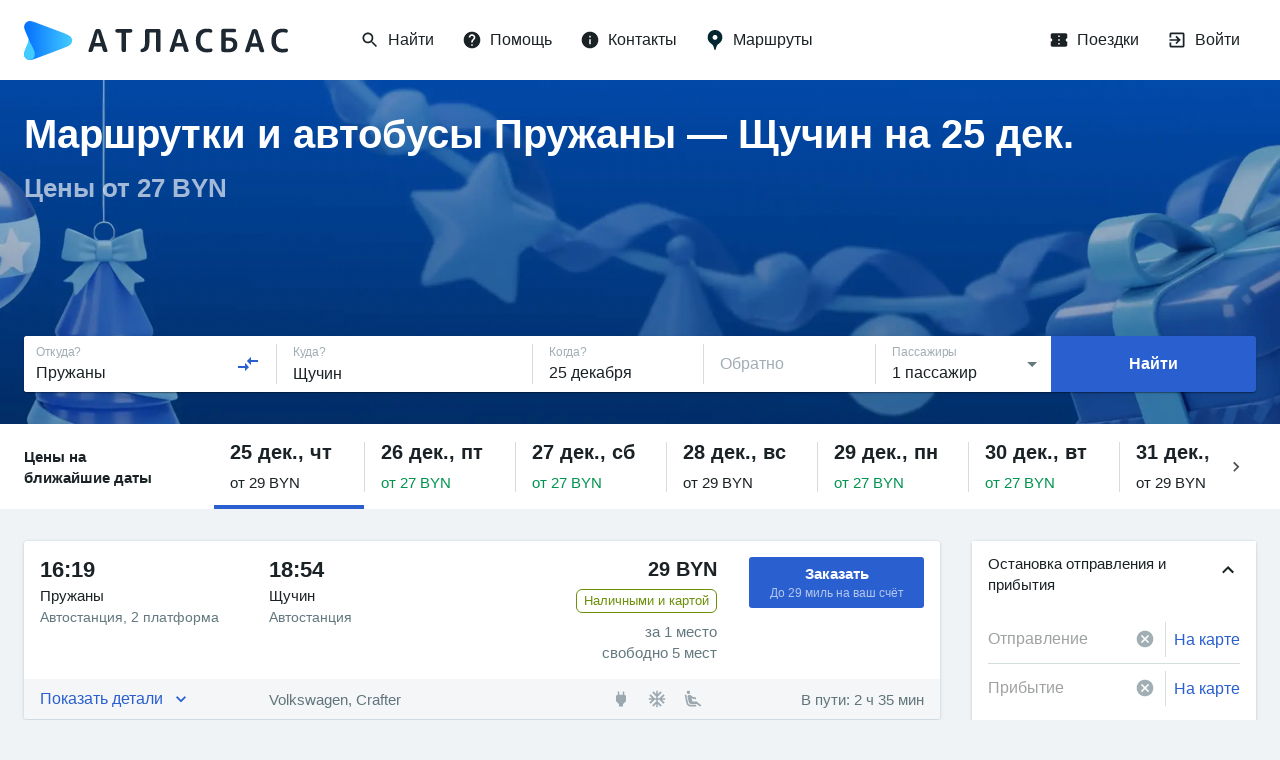

--- FILE ---
content_type: text/html; charset=utf-8
request_url: https://atlasbus.by/%D0%9C%D0%B0%D1%80%D1%88%D1%80%D1%83%D1%82%D1%8B/%D0%9F%D1%80%D1%83%D0%B6%D0%B0%D0%BD%D1%8B/%D0%A9%D1%83%D1%87%D0%B8%D0%BD
body_size: 79798
content:
<!DOCTYPE html><html><head><meta charSet="utf-8"/><meta name="theme-color" content="#2A5FCF"/><meta name="format-detection" content="telephone=no"/><link rel="shortcut icon" href="/favicon.ico"/><style>
            body { overflow: auto; }

            
        </style><link rel="apple-touch-icon" sizes="180x180" href="/static/img/apple-touch-icon.png"/><link rel="mask-icon" href="/static/img/safari-pinned-tab.svg" color="#5bbad5"/><meta name="msapplication-TileColor" content="#2b5797"/><meta name="msapplication-config" content="/static/img/browserconfig.xml"/><link rel="alternate" href="https://atlasbus.ru/" hrefLang="ru-ru"/><link rel="alternate" href="https://atlasbus.by/" hrefLang="ru-by"/><link rel="alternate" href="https://atlasbus.pl/" hrefLang="pl-pl"/><meta name="theme-color" content="#ffffff"/><meta charSet="utf-8"/><meta name="viewport" content="minimum-scale=1, maximum-scale=1, initial-scale=1, user-scalable=no, width=device-width, shrink-to-fit=no, viewport-fit=cover"/><title>Маршрутка Пружаны — Щучин от 27 BYN 🚌 расписание и цены</title><meta itemProp="name" content="Маршрутка Пружаны — Щучин от 27 BYN 🚌 расписание и цены"/><meta itemProp="description" content="Маршрутка Пружаны — Щучин 🏆 широкий выбор перевозчиков по лучшим ценам | Расписание маршруток, онлайн бронирование и удобное приложение"/><meta name="description" content="Маршрутка Пружаны — Щучин 🏆 широкий выбор перевозчиков по лучшим ценам | Расписание маршруток, онлайн бронирование и удобное приложение"/><meta property="og:url" content="https://atlasbus.by/Маршруты/Пружаны/Щучин"/><meta property="og:type" content="website"/><meta property="og:title" content="Маршрутка Пружаны — Щучин от 27 BYN 🚌 расписание и цены"/><meta property="og:image" content="https://atlasbus.by/static/img/OG_BY.jpg"/><meta property="og:description" content="Маршрутка Пружаны — Щучин 🏆 широкий выбор перевозчиков по лучшим ценам | Расписание маршруток, онлайн бронирование и удобное приложение"/><link rel="canonical" href="https://atlasbus.by/Маршруты/Пружаны/Щучин"/><script type="application/ld+json">{"@context":"http://schema.org","@type":"BusTrip","url":"https://atlasbus.by/Маршруты/Пружаны/Щучин","departureBusStop":{"type":"BusStop","name":"Пружаны"},"arrivalBusStop":{"type":"BusStop","name":"Щучин"},"offers":{"@type":"AggregateOffer","lowPrice":27,"highPrice":29,"priceCurrency":"BYN","offerCount":1}}</script><script type="application/ld+json">{"@context":"http://schema.org","@type":"Product","name":"Купить билеты на автобус Пружаны - Щучин","brand":"Атласбас","description":"Маршрутка Пружаны — Щучин 🏆 широкий выбор перевозчиков по лучшим ценам | Расписание маршруток, онлайн бронирование и удобное приложение","offers":{"@type":"AggregateOffer","lowPrice":27,"highPrice":29,"priceCurrency":"BYN","offerCount":1}}</script><script type="application/ld+json">{"@context":"http://schema.org","@type":"BreadcrumbList","itemListElement":[{"@type":"ListItem","position":1,"item":{"@id":"https://atlasbus.by/","name":"Главная"}},{"@type":"ListItem","position":2,"item":{"@id":"https://atlasbus.by/Маршруты","name":"🚍 Маршруты"}},{"@type":"ListItem","position":3,"item":{"@id":"https://atlasbus.by/Маршруты/Пружаны","name":"Пружаны"}},{"@type":"ListItem","position":4,"item":{"@id":"https://atlasbus.by/Маршруты/Пружаны/Щучин","name":"Щучин"}}]}</script><meta name="next-head-count" content="15"/><link rel="preload" href="/_next/static/css/c23124e2a1009abd8cbc.css" as="style"/><link rel="stylesheet" href="/_next/static/css/c23124e2a1009abd8cbc.css" data-n-g=""/><noscript data-n-css="true"></noscript><link rel="preload" href="/_next/static/chunks/main-3f8e0c05856972fddf3f.js" as="script"/><link rel="preload" href="/_next/static/chunks/webpack-eb080e3f091731f228fb.js" as="script"/><link rel="preload" href="/_next/static/chunks/framework.df1613a7beee5553cc24.js" as="script"/><link rel="preload" href="/_next/static/chunks/596b813a.f213136d5d6b29e7b563.js" as="script"/><link rel="preload" href="/_next/static/chunks/52066749.1dbfdc1a0e2a3753ff04.js" as="script"/><link rel="preload" href="/_next/static/chunks/71d48f31.dc660b7dbf6d7221b94e.js" as="script"/><link rel="preload" href="/_next/static/chunks/ea88be26.bcfe70f1ee983cab00ee.js" as="script"/><link rel="preload" href="/_next/static/chunks/commons.9df237c6a9e3372b3d20.js" as="script"/><link rel="preload" href="/_next/static/chunks/01165b5c1d9eae121bfc805d64a81159a72a1fd5.deb2885b6f5f6d66b7f6.js" as="script"/><link rel="preload" href="/_next/static/chunks/059bc560863c1eff0244dab91f5c554cc808d501.c8ab0d0cf1c17d3d9e37.js" as="script"/><link rel="preload" href="/_next/static/chunks/b5f2fb92b20f746797819f296aea5cd30ee9fdfb.79fb4445ceaa880aa57f.js" as="script"/><link rel="preload" href="/_next/static/chunks/81faaeb7c9d51547f4aaf386a4acffbe0128e8bc.ad44a11c0f2dce3dd759.js" as="script"/><link rel="preload" href="/_next/static/chunks/4f4f2fe4f90e1d05c46da9b9e2b725d57ea04d67.a031cea56b3c8b3bdb4a.js" as="script"/><link rel="preload" href="/_next/static/chunks/8a5b97447f8d73f77a5795b4254e42f8b28fd2d6.8a1296dd72bc769746d3.js" as="script"/><link rel="preload" href="/_next/static/chunks/d377b519409679b31aeb45849a4caa088f2d34db.fed88929d744d5826c96.js" as="script"/><link rel="preload" href="/_next/static/chunks/7b30af04b812f3610164346bd20246cff0055a37.9b62465de741eceb550d.js" as="script"/><link rel="preload" href="/_next/static/chunks/5437740475ed0deab47f76116883c6431a1cb8eb.ec3c09046583ca9a414e.js" as="script"/><link rel="preload" href="/_next/static/chunks/e79d89688f1033ba0153fdd7b150824511725af2.ea7ce3e5d191e31cf3c3.js" as="script"/><link rel="preload" href="/_next/static/chunks/995a508f4d1beb27ae75aec37cc8c06c7c61670b.51f6658bcf89c6781e9c.js" as="script"/><link rel="preload" href="/_next/static/chunks/5f82b02d6d598b70af44abd456e6e0d8f2a98586.e349110d5bde054d609b.js" as="script"/><link rel="preload" href="/_next/static/chunks/5a3cbdfedb72ff7c9790fff40eabbc9b60885ed5.2b4e29257c7d3b693e81.js" as="script"/><link rel="preload" href="/_next/static/chunks/b1542cc239bf56c8a14913c0a930efe682b5cf86.3c5f6f73aa803c9de9d4.js" as="script"/><link rel="preload" href="/_next/static/chunks/pages/_app-d2117d08fc328a1e8387.js" as="script"/><link rel="preload" href="/_next/static/chunks/1e9cf30e28aaddfeb98faff6f7810b6bf63994bd.18558d9952c0f824e76e.js" as="script"/><link rel="preload" href="/_next/static/chunks/a11fa1bcb6dd3ccae06ac84daa599f5b6daff9a7.08d922c8378b1240bb07.js" as="script"/><link rel="preload" href="/_next/static/chunks/2132f33212c7e94e0de903124c1b8234d2add65e.84c86bdb00e67f9f91e7.js" as="script"/><link rel="preload" href="/_next/static/chunks/39cccd8b193b32b4f10af2bbfe72e00b1e46cbfd.e95f5c50951ce30f083e.js" as="script"/><link rel="preload" href="/_next/static/chunks/261ea772335a2b036a4f6cb7057b3de70384e261.1fcd8cd806d2fff34f39.js" as="script"/><link rel="preload" href="/_next/static/chunks/3e8a1fbeb8ae0f9079b5a3f2ebf679cc6239ba45.29913811e6a12c68a5fa.js" as="script"/><link rel="preload" href="/_next/static/chunks/a4e1e52f0a1e9a8f643450cd9b10b128769fc4eb.9b4b3203076dd86416b2.js" as="script"/><link rel="preload" href="/_next/static/chunks/5436806a455d644c7cc2f0aa45ebc4cc648ac936.4c5aa583f9e4ed11a97b.js" as="script"/><link rel="preload" href="/_next/static/chunks/34bb61b3f40d1ae4791fb3b7948b97c8bec2f533.8401bcc8fde380e0ac73.js" as="script"/><link rel="preload" href="/_next/static/chunks/pages/seo-44859115ff3b6a0e9081.js" as="script"/><style id="jss-server-side">html {
  box-sizing: border-box;
  -webkit-font-smoothing: antialiased;
  -moz-osx-font-smoothing: grayscale;
}
*, *::before, *::after {
  box-sizing: inherit;
}
strong, b {
  font-weight: bolder;
}
body {
  color: rgba(2, 10, 13, 0.9);
  margin: 0;
  font-size: 16px;
  font-family: -apple-system,BlinkMacSystemFont,"Segoe UI",Roboto,Oxygen-Sans,Ubuntu,Cantarell,"Helvetica Neue",sans-serif;
  line-height: 22px;
  background-color: #F0F3F5;
}
@media (min-width:600px) {
  body {
    font-size: 15px;
    line-height: 21px;
  }
}
@media print {
  body {
    background-color: #fff;
  }
}
body::backdrop {
  background-color: #F0F3F5;
}
.grecaptcha-badge {
  visibility: hidden;
}
.MuiSvgIcon-root {
  fill: currentColor;
  width: 1em;
  height: 1em;
  display: inline-block;
  font-size: 1.5rem;
  transition: fill 200ms cubic-bezier(0.4, 0, 0.2, 1) 0ms;
  flex-shrink: 0;
  user-select: none;
}
.MuiSvgIcon-colorPrimary {
  color: #2A5FCF;
}
.MuiSvgIcon-colorSecondary {
  color: rgba(0, 148, 80, 1);
}
.MuiSvgIcon-colorAction {
  color: rgba(5, 38, 48, 0.62);
}
.MuiSvgIcon-colorError {
  color: #E62E4F;
}
.MuiSvgIcon-colorDisabled {
  color: rgba(8, 41, 59, 0.38);
}
.MuiSvgIcon-fontSizeInherit {
  font-size: inherit;
}
.MuiSvgIcon-fontSizeSmall {
  font-size: 1.25rem;
}
.MuiSvgIcon-fontSizeLarge {
  font-size: 2.1875rem;
}
.MuiCollapse-container {
  height: 0;
  overflow: hidden;
  transition: height 300ms cubic-bezier(0.4, 0, 0.2, 1) 0ms;
}
.MuiCollapse-entered {
  height: auto;
  overflow: visible;
}
.MuiCollapse-hidden {
  visibility: hidden;
}
.MuiCollapse-wrapper {
  display: flex;
}
.MuiCollapse-wrapperInner {
  width: 100%;
}
.MuiPaper-root {
  color: rgba(2, 10, 13, 0.9);
  transition: box-shadow 300ms cubic-bezier(0.4, 0, 0.2, 1) 0ms;
  background-color: #FFF;
}
.MuiPaper-rounded {
  border-radius: 3px;
}
.MuiPaper-outlined {
  border: 1px solid rgba(3, 44, 59, 0.16);
}
.MuiPaper-elevation0 {
  box-shadow: none;
}
.MuiPaper-elevation1 {
  box-shadow: 0px 2px 1px -1px rgba(0,0,0,0.2),0px 1px 1px 0px rgba(0,0,0,0.14),0px 1px 3px 0px rgba(0,0,0,0.12);
}
.MuiPaper-elevation2 {
  box-shadow: 0px 3px 1px -2px rgba(0,0,0,0.2),0px 2px 2px 0px rgba(0,0,0,0.14),0px 1px 5px 0px rgba(0,0,0,0.12);
}
.MuiPaper-elevation3 {
  box-shadow: 0px 3px 3px -2px rgba(0,0,0,0.2),0px 3px 4px 0px rgba(0,0,0,0.14),0px 1px 8px 0px rgba(0,0,0,0.12);
}
.MuiPaper-elevation4 {
  box-shadow: 0px 2px 4px -1px rgba(0,0,0,0.2),0px 4px 5px 0px rgba(0,0,0,0.14),0px 1px 10px 0px rgba(0,0,0,0.12);
}
.MuiPaper-elevation5 {
  box-shadow: 0px 3px 5px -1px rgba(0,0,0,0.2),0px 5px 8px 0px rgba(0,0,0,0.14),0px 1px 14px 0px rgba(0,0,0,0.12);
}
.MuiPaper-elevation6 {
  box-shadow: 0px 3px 5px -1px rgba(0,0,0,0.2),0px 6px 10px 0px rgba(0,0,0,0.14),0px 1px 18px 0px rgba(0,0,0,0.12);
}
.MuiPaper-elevation7 {
  box-shadow: 0px 4px 5px -2px rgba(0,0,0,0.2),0px 7px 10px 1px rgba(0,0,0,0.14),0px 2px 16px 1px rgba(0,0,0,0.12);
}
.MuiPaper-elevation8 {
  box-shadow: 0px 5px 5px -3px rgba(0,0,0,0.2),0px 8px 10px 1px rgba(0,0,0,0.14),0px 3px 14px 2px rgba(0,0,0,0.12);
}
.MuiPaper-elevation9 {
  box-shadow: 0px 5px 6px -3px rgba(0,0,0,0.2),0px 9px 12px 1px rgba(0,0,0,0.14),0px 3px 16px 2px rgba(0,0,0,0.12);
}
.MuiPaper-elevation10 {
  box-shadow: 0px 6px 6px -3px rgba(0,0,0,0.2),0px 10px 14px 1px rgba(0,0,0,0.14),0px 4px 18px 3px rgba(0,0,0,0.12);
}
.MuiPaper-elevation11 {
  box-shadow: 0px 6px 7px -4px rgba(0,0,0,0.2),0px 11px 15px 1px rgba(0,0,0,0.14),0px 4px 20px 3px rgba(0,0,0,0.12);
}
.MuiPaper-elevation12 {
  box-shadow: 0px 7px 8px -4px rgba(0,0,0,0.2),0px 12px 17px 2px rgba(0,0,0,0.14),0px 5px 22px 4px rgba(0,0,0,0.12);
}
.MuiPaper-elevation13 {
  box-shadow: 0px 7px 8px -4px rgba(0,0,0,0.2),0px 13px 19px 2px rgba(0,0,0,0.14),0px 5px 24px 4px rgba(0,0,0,0.12);
}
.MuiPaper-elevation14 {
  box-shadow: 0px 7px 9px -4px rgba(0,0,0,0.2),0px 14px 21px 2px rgba(0,0,0,0.14),0px 5px 26px 4px rgba(0,0,0,0.12);
}
.MuiPaper-elevation15 {
  box-shadow: 0px 8px 9px -5px rgba(0,0,0,0.2),0px 15px 22px 2px rgba(0,0,0,0.14),0px 6px 28px 5px rgba(0,0,0,0.12);
}
.MuiPaper-elevation16 {
  box-shadow: 0px 8px 10px -5px rgba(0,0,0,0.2),0px 16px 24px 2px rgba(0,0,0,0.14),0px 6px 30px 5px rgba(0,0,0,0.12);
}
.MuiPaper-elevation17 {
  box-shadow: 0px 8px 11px -5px rgba(0,0,0,0.2),0px 17px 26px 2px rgba(0,0,0,0.14),0px 6px 32px 5px rgba(0,0,0,0.12);
}
.MuiPaper-elevation18 {
  box-shadow: 0px 9px 11px -5px rgba(0,0,0,0.2),0px 18px 28px 2px rgba(0,0,0,0.14),0px 7px 34px 6px rgba(0,0,0,0.12);
}
.MuiPaper-elevation19 {
  box-shadow: 0px 9px 12px -6px rgba(0,0,0,0.2),0px 19px 29px 2px rgba(0,0,0,0.14),0px 7px 36px 6px rgba(0,0,0,0.12);
}
.MuiPaper-elevation20 {
  box-shadow: 0px 10px 13px -6px rgba(0,0,0,0.2),0px 20px 31px 3px rgba(0,0,0,0.14),0px 8px 38px 7px rgba(0,0,0,0.12);
}
.MuiPaper-elevation21 {
  box-shadow: 0px 10px 13px -6px rgba(0,0,0,0.2),0px 21px 33px 3px rgba(0,0,0,0.14),0px 8px 40px 7px rgba(0,0,0,0.12);
}
.MuiPaper-elevation22 {
  box-shadow: 0px 10px 14px -6px rgba(0,0,0,0.2),0px 22px 35px 3px rgba(0,0,0,0.14),0px 8px 42px 7px rgba(0,0,0,0.12);
}
.MuiPaper-elevation23 {
  box-shadow: 0px 11px 14px -7px rgba(0,0,0,0.2),0px 23px 36px 3px rgba(0,0,0,0.14),0px 9px 44px 8px rgba(0,0,0,0.12);
}
.MuiPaper-elevation24 {
  box-shadow: 0px 11px 15px -7px rgba(0,0,0,0.2),0px 24px 38px 3px rgba(0,0,0,0.14),0px 9px 46px 8px rgba(0,0,0,0.12);
}
.MuiAccordion-root {
  position: relative;
  transition: margin 150ms cubic-bezier(0.4, 0, 0.2, 1) 0ms;
}
.MuiAccordion-root:before {
  top: -1px;
  left: 0;
  right: 0;
  height: 1px;
  content: "";
  opacity: 1;
  position: absolute;
  transition: opacity 150ms cubic-bezier(0.4, 0, 0.2, 1) 0ms,background-color 150ms cubic-bezier(0.4, 0, 0.2, 1) 0ms;
  background-color: rgba(3, 44, 59, 0.16);
}
.MuiAccordion-root.Mui-expanded {
  margin: 16px 0;
}
.MuiAccordion-root.Mui-disabled {
  background-color: rgba(43, 74, 85, 0.08);
}
.MuiAccordion-root.Mui-expanded + .MuiAccordion-root:before {
  display: none;
}
.MuiAccordion-root.Mui-expanded:first-child {
  margin-top: 0;
}
.MuiAccordion-root.Mui-expanded:last-child {
  margin-bottom: 0;
}
.MuiAccordion-root.Mui-expanded:before {
  opacity: 0;
}
.MuiAccordion-root:first-child:before {
  display: none;
}
.MuiAccordion-rounded {
  border-radius: 0;
}
.MuiAccordion-rounded:first-child {
  border-top-left-radius: 3px;
  border-top-right-radius: 3px;
}
.MuiAccordion-rounded:last-child {
  border-bottom-left-radius: 3px;
  border-bottom-right-radius: 3px;
}
@supports (-ms-ime-align: auto) {
  .MuiAccordion-rounded:last-child {
    border-bottom-left-radius: 0;
    border-bottom-right-radius: 0;
  }
}
  .MuiAccordionDetails-root {
    display: flex;
    padding: 8px 16px 16px;
  }
  .MuiButtonBase-root {
    color: inherit;
    border: 0;
    cursor: pointer;
    margin: 0;
    display: inline-flex;
    outline: 0;
    padding: 0;
    position: relative;
    align-items: center;
    user-select: none;
    border-radius: 0;
    vertical-align: middle;
    -moz-appearance: none;
    justify-content: center;
    text-decoration: none;
    background-color: transparent;
    -webkit-appearance: none;
    -webkit-tap-highlight-color: transparent;
  }
  .MuiButtonBase-root::-moz-focus-inner {
    border-style: none;
  }
  .MuiButtonBase-root.Mui-disabled {
    cursor: default;
    pointer-events: none;
  }
@media print {
  .MuiButtonBase-root {
    color-adjust: exact;
  }
}
  .MuiIconButton-root {
    flex: 0 0 auto;
    color: rgba(5, 38, 48, 0.62);
    padding: 12px;
    overflow: visible;
    font-size: 1.5rem;
    text-align: center;
    transition: background-color 150ms cubic-bezier(0.4, 0, 0.2, 1) 0ms;
    border-radius: 50%;
  }
  .MuiIconButton-root:hover {
    background-color: rgba(5, 38, 48, 0.08);
  }
  .MuiIconButton-root.Mui-disabled {
    color: rgba(8, 41, 59, 0.38);
    background-color: transparent;
  }
@media (hover: none) {
  .MuiIconButton-root:hover {
    background-color: transparent;
  }
}
  .MuiIconButton-edgeStart {
    margin-left: -12px;
  }
  .MuiIconButton-sizeSmall.MuiIconButton-edgeStart {
    margin-left: -3px;
  }
  .MuiIconButton-edgeEnd {
    margin-right: -12px;
  }
  .MuiIconButton-sizeSmall.MuiIconButton-edgeEnd {
    margin-right: -3px;
  }
  .MuiIconButton-colorInherit {
    color: inherit;
  }
  .MuiIconButton-colorPrimary {
    color: #2A5FCF;
  }
  .MuiIconButton-colorPrimary:hover {
    background-color: rgba(42, 95, 207, 0.08);
  }
@media (hover: none) {
  .MuiIconButton-colorPrimary:hover {
    background-color: transparent;
  }
}
  .MuiIconButton-colorSecondary {
    color: rgba(0, 148, 80, 1);
  }
  .MuiIconButton-colorSecondary:hover {
    background-color: rgba(0, 148, 80, 0.08);
  }
@media (hover: none) {
  .MuiIconButton-colorSecondary:hover {
    background-color: transparent;
  }
}
  .MuiIconButton-sizeSmall {
    padding: 3px;
    font-size: 1.125rem;
  }
  .MuiIconButton-label {
    width: 100%;
    display: flex;
    align-items: inherit;
    justify-content: inherit;
  }
  .MuiAccordionSummary-root {
    display: flex;
    padding: 0px 16px;
    min-height: 48px;
    transition: min-height 150ms cubic-bezier(0.4, 0, 0.2, 1) 0ms,background-color 150ms cubic-bezier(0.4, 0, 0.2, 1) 0ms;
  }
  .MuiAccordionSummary-root:hover:not(.Mui-disabled) {
    cursor: pointer;
  }
  .MuiAccordionSummary-root.Mui-expanded {
    min-height: 64px;
  }
  .MuiAccordionSummary-root.Mui-focused {
    background-color: rgba(0, 0, 0, 0.12);
  }
  .MuiAccordionSummary-root.Mui-disabled {
    opacity: 0.38;
  }
  .MuiAccordionSummary-content {
    margin: 12px 0;
    display: flex;
    flex-grow: 1;
    transition: margin 150ms cubic-bezier(0.4, 0, 0.2, 1) 0ms;
  }
  .MuiAccordionSummary-content.Mui-expanded {
    margin: 20px 0;
  }
  .MuiAccordionSummary-expandIcon {
    transform: rotate(0deg);
    transition: transform 150ms cubic-bezier(0.4, 0, 0.2, 1) 0ms;
  }
  .MuiAccordionSummary-expandIcon:hover {
    background-color: transparent;
  }
  .MuiAccordionSummary-expandIcon.Mui-expanded {
    transform: rotate(180deg);
  }
  .MuiAppBar-root {
    width: 100%;
    display: flex;
    z-index: 1100;
    box-sizing: border-box;
    flex-shrink: 0;
    flex-direction: column;
  }
  .MuiAppBar-positionFixed {
    top: 0;
    left: auto;
    right: 0;
    position: fixed;
  }
@media print {
  .MuiAppBar-positionFixed {
    position: absolute;
  }
}
  .MuiAppBar-positionAbsolute {
    top: 0;
    left: auto;
    right: 0;
    position: absolute;
  }
  .MuiAppBar-positionSticky {
    top: 0;
    left: auto;
    right: 0;
    position: sticky;
  }
  .MuiAppBar-positionStatic {
    position: static;
  }
  .MuiAppBar-positionRelative {
    position: relative;
  }
  .MuiAppBar-colorDefault {
    color: rgba(0, 0, 0, 0.87);
    background-color: #f5f5f5;
  }
  .MuiAppBar-colorPrimary {
    color: #fff;
    background-color: #2A5FCF;
  }
  .MuiAppBar-colorSecondary {
    color: #fff;
    background-color: rgba(0, 148, 80, 1);
  }
  .MuiAppBar-colorInherit {
    color: inherit;
  }
  .MuiAppBar-colorTransparent {
    color: inherit;
    background-color: transparent;
  }

  .jss240 {
    display: flex;
    align-items: center;
    justify-content: space-around;
  }
  .jss241 {  }
  .MuiTypography-root {
    margin: 0;
  }
  .MuiTypography-body2 {
    font-size: 0.875rem;
    font-family: -apple-system,BlinkMacSystemFont,"Segoe UI",Roboto,Oxygen-Sans,Ubuntu,Cantarell,"Helvetica Neue",sans-serif;
    font-weight: 400;
    line-height: 1.43;
  }
  .MuiTypography-body1 {
    font-size: 1rem;
    font-family: -apple-system,BlinkMacSystemFont,"Segoe UI",Roboto,Oxygen-Sans,Ubuntu,Cantarell,"Helvetica Neue",sans-serif;
    font-weight: 400;
    line-height: 1.5;
  }
  .MuiTypography-caption {
    font-size: 0.75rem;
    font-family: -apple-system,BlinkMacSystemFont,"Segoe UI",Roboto,Oxygen-Sans,Ubuntu,Cantarell,"Helvetica Neue",sans-serif;
    font-weight: 400;
    line-height: 1.66;
  }
  .MuiTypography-button {
    font-size: 0.875rem;
    font-family: -apple-system,BlinkMacSystemFont,"Segoe UI",Roboto,Oxygen-Sans,Ubuntu,Cantarell,"Helvetica Neue",sans-serif;
    font-weight: 500;
    line-height: 1.75;
    text-transform: uppercase;
  }
  .MuiTypography-h1 {
    font-size: 6rem;
    font-family: -apple-system,BlinkMacSystemFont,"Segoe UI",Roboto,Oxygen-Sans,Ubuntu,Cantarell,"Helvetica Neue",sans-serif;
    font-weight: 300;
    line-height: 1.167;
  }
  .MuiTypography-h2 {
    font-size: 3.75rem;
    font-family: -apple-system,BlinkMacSystemFont,"Segoe UI",Roboto,Oxygen-Sans,Ubuntu,Cantarell,"Helvetica Neue",sans-serif;
    font-weight: 300;
    line-height: 1.2;
  }
  .MuiTypography-h3 {
    font-size: 3rem;
    font-family: -apple-system,BlinkMacSystemFont,"Segoe UI",Roboto,Oxygen-Sans,Ubuntu,Cantarell,"Helvetica Neue",sans-serif;
    font-weight: 400;
    line-height: 1.167;
  }
  .MuiTypography-h4 {
    font-size: 2.125rem;
    font-family: -apple-system,BlinkMacSystemFont,"Segoe UI",Roboto,Oxygen-Sans,Ubuntu,Cantarell,"Helvetica Neue",sans-serif;
    font-weight: 400;
    line-height: 1.235;
  }
  .MuiTypography-h5 {
    font-size: 1.5rem;
    font-family: -apple-system,BlinkMacSystemFont,"Segoe UI",Roboto,Oxygen-Sans,Ubuntu,Cantarell,"Helvetica Neue",sans-serif;
    font-weight: 400;
    line-height: 1.334;
  }
  .MuiTypography-h6 {
    font-size: 1.25rem;
    font-family: -apple-system,BlinkMacSystemFont,"Segoe UI",Roboto,Oxygen-Sans,Ubuntu,Cantarell,"Helvetica Neue",sans-serif;
    font-weight: 500;
    line-height: 1.6;
  }
  .MuiTypography-subtitle1 {
    font-size: 1rem;
    font-family: -apple-system,BlinkMacSystemFont,"Segoe UI",Roboto,Oxygen-Sans,Ubuntu,Cantarell,"Helvetica Neue",sans-serif;
    font-weight: 400;
    line-height: 1.75;
  }
  .MuiTypography-subtitle2 {
    font-size: 0.875rem;
    font-family: -apple-system,BlinkMacSystemFont,"Segoe UI",Roboto,Oxygen-Sans,Ubuntu,Cantarell,"Helvetica Neue",sans-serif;
    font-weight: 500;
    line-height: 1.57;
  }
  .MuiTypography-overline {
    font-size: 0.75rem;
    font-family: -apple-system,BlinkMacSystemFont,"Segoe UI",Roboto,Oxygen-Sans,Ubuntu,Cantarell,"Helvetica Neue",sans-serif;
    font-weight: 400;
    line-height: 2.66;
    text-transform: uppercase;
  }
  .MuiTypography-srOnly {
    width: 1px;
    height: 1px;
    overflow: hidden;
    position: absolute;
  }
  .MuiTypography-alignLeft {
    text-align: left;
  }
  .MuiTypography-alignCenter {
    text-align: center;
  }
  .MuiTypography-alignRight {
    text-align: right;
  }
  .MuiTypography-alignJustify {
    text-align: justify;
  }
  .MuiTypography-noWrap {
    overflow: hidden;
    white-space: nowrap;
    text-overflow: ellipsis;
  }
  .MuiTypography-gutterBottom {
    margin-bottom: 0.35em;
  }
  .MuiTypography-paragraph {
    margin-bottom: 16px;
  }
  .MuiTypography-colorInherit {
    color: inherit;
  }
  .MuiTypography-colorPrimary {
    color: #2A5FCF;
  }
  .MuiTypography-colorSecondary {
    color: rgba(0, 148, 80, 1);
  }
  .MuiTypography-colorTextPrimary {
    color: rgba(2, 10, 13, 0.9);
  }
  .MuiTypography-colorTextSecondary {
    color: rgba(5, 38, 48, 0.62);
  }
  .MuiTypography-colorError {
    color: #E62E4F;
  }
  .MuiTypography-displayInline {
    display: inline;
  }
  .MuiTypography-displayBlock {
    display: block;
  }
  .MuiBreadcrumbs-ol {
    margin: 0;
    display: flex;
    padding: 0;
    flex-wrap: wrap;
    list-style: none;
    align-items: center;
  }
  .MuiBreadcrumbs-separator {
    display: flex;
    margin-left: 8px;
    user-select: none;
    margin-right: 8px;
  }
  .MuiButton-root {
    color: rgba(2, 10, 13, 0.9);
    padding: 6px 16px;
    font-size: 0.875rem;
    min-width: 64px;
    box-sizing: border-box;
    transition: background-color 250ms cubic-bezier(0.4, 0, 0.2, 1) 0ms,box-shadow 250ms cubic-bezier(0.4, 0, 0.2, 1) 0ms,border 250ms cubic-bezier(0.4, 0, 0.2, 1) 0ms;
    font-family: -apple-system,BlinkMacSystemFont,"Segoe UI",Roboto,Oxygen-Sans,Ubuntu,Cantarell,"Helvetica Neue",sans-serif;
    font-weight: 500;
    line-height: 1.75;
    border-radius: 3px;
    text-transform: uppercase;
  }
  .MuiButton-root:hover {
    text-decoration: none;
    background-color: rgba(2, 10, 13, 0.08);
  }
  .MuiButton-root.Mui-disabled {
    color: rgba(8, 41, 59, 0.38);
  }
@media (hover: none) {
  .MuiButton-root:hover {
    background-color: transparent;
  }
}
  .MuiButton-root:hover.Mui-disabled {
    background-color: transparent;
  }
  .MuiButton-label {
    width: 100%;
    display: inherit;
    align-items: inherit;
    justify-content: inherit;
  }
  .MuiButton-text {
    padding: 6px 8px;
  }
  .MuiButton-textPrimary {
    color: #2A5FCF;
  }
  .MuiButton-textPrimary:hover {
    background-color: rgba(42, 95, 207, 0.08);
  }
@media (hover: none) {
  .MuiButton-textPrimary:hover {
    background-color: transparent;
  }
}
  .MuiButton-textSecondary {
    color: rgba(0, 148, 80, 1);
  }
  .MuiButton-textSecondary:hover {
    background-color: rgba(0, 148, 80, 0.08);
  }
@media (hover: none) {
  .MuiButton-textSecondary:hover {
    background-color: transparent;
  }
}
  .MuiButton-outlined {
    border: 1px solid rgba(0, 0, 0, 0.23);
    padding: 5px 15px;
  }
  .MuiButton-outlined.Mui-disabled {
    border: 1px solid rgba(43, 74, 85, 0.08);
  }
  .MuiButton-outlinedPrimary {
    color: #2A5FCF;
    border: 1px solid rgba(42, 95, 207, 0.5);
  }
  .MuiButton-outlinedPrimary:hover {
    border: 1px solid #2A5FCF;
    background-color: rgba(42, 95, 207, 0.08);
  }
@media (hover: none) {
  .MuiButton-outlinedPrimary:hover {
    background-color: transparent;
  }
}
  .MuiButton-outlinedSecondary {
    color: rgba(0, 148, 80, 1);
    border: 1px solid rgba(0, 148, 80, 0.5);
  }
  .MuiButton-outlinedSecondary:hover {
    border: 1px solid rgba(0, 148, 80, 1);
    background-color: rgba(0, 148, 80, 0.08);
  }
  .MuiButton-outlinedSecondary.Mui-disabled {
    border: 1px solid rgba(8, 41, 59, 0.38);
  }
@media (hover: none) {
  .MuiButton-outlinedSecondary:hover {
    background-color: transparent;
  }
}
  .MuiButton-contained {
    color: rgba(0, 0, 0, 0.87);
    box-shadow: 0px 3px 1px -2px rgba(0,0,0,0.2),0px 2px 2px 0px rgba(0,0,0,0.14),0px 1px 5px 0px rgba(0,0,0,0.12);
    background-color: #e0e0e0;
  }
  .MuiButton-contained:hover {
    box-shadow: 0px 2px 4px -1px rgba(0,0,0,0.2),0px 4px 5px 0px rgba(0,0,0,0.14),0px 1px 10px 0px rgba(0,0,0,0.12);
    background-color: #d5d5d5;
  }
  .MuiButton-contained.Mui-focusVisible {
    box-shadow: 0px 3px 5px -1px rgba(0,0,0,0.2),0px 6px 10px 0px rgba(0,0,0,0.14),0px 1px 18px 0px rgba(0,0,0,0.12);
  }
  .MuiButton-contained:active {
    box-shadow: 0px 5px 5px -3px rgba(0,0,0,0.2),0px 8px 10px 1px rgba(0,0,0,0.14),0px 3px 14px 2px rgba(0,0,0,0.12);
  }
  .MuiButton-contained.Mui-disabled {
    color: rgba(8, 41, 59, 0.38);
    box-shadow: none;
    background-color: rgba(43, 74, 85, 0.08);
  }
@media (hover: none) {
  .MuiButton-contained:hover {
    box-shadow: 0px 3px 1px -2px rgba(0,0,0,0.2),0px 2px 2px 0px rgba(0,0,0,0.14),0px 1px 5px 0px rgba(0,0,0,0.12);
    background-color: #e0e0e0;
  }
}
  .MuiButton-contained:hover.Mui-disabled {
    background-color: rgba(43, 74, 85, 0.08);
  }
  .MuiButton-containedPrimary {
    color: #fff;
    background-color: #2A5FCF;
  }
  .MuiButton-containedPrimary:hover {
    background-color: rgb(29, 66, 144);
  }
@media (hover: none) {
  .MuiButton-containedPrimary:hover {
    background-color: #2A5FCF;
  }
}
  .MuiButton-containedSecondary {
    color: #fff;
    background-color: rgba(0, 148, 80, 1);
  }
  .MuiButton-containedSecondary:hover {
    background-color: rgba(0, 103, 56, 1);
  }
@media (hover: none) {
  .MuiButton-containedSecondary:hover {
    background-color: rgba(0, 148, 80, 1);
  }
}
  .MuiButton-disableElevation {
    box-shadow: none;
  }
  .MuiButton-disableElevation:hover {
    box-shadow: none;
  }
  .MuiButton-disableElevation.Mui-focusVisible {
    box-shadow: none;
  }
  .MuiButton-disableElevation:active {
    box-shadow: none;
  }
  .MuiButton-disableElevation.Mui-disabled {
    box-shadow: none;
  }
  .MuiButton-colorInherit {
    color: inherit;
    border-color: currentColor;
  }
  .MuiButton-textSizeSmall {
    padding: 4px 5px;
    font-size: 0.8125rem;
  }
  .MuiButton-textSizeLarge {
    padding: 8px 11px;
    font-size: 0.9375rem;
  }
  .MuiButton-outlinedSizeSmall {
    padding: 3px 9px;
    font-size: 0.8125rem;
  }
  .MuiButton-outlinedSizeLarge {
    padding: 7px 21px;
    font-size: 0.9375rem;
  }
  .MuiButton-containedSizeSmall {
    padding: 4px 10px;
    font-size: 0.8125rem;
  }
  .MuiButton-containedSizeLarge {
    padding: 8px 22px;
    font-size: 0.9375rem;
  }
  .MuiButton-fullWidth {
    width: 100%;
  }
  .MuiButton-startIcon {
    display: inherit;
    margin-left: -4px;
    margin-right: 8px;
  }
  .MuiButton-startIcon.MuiButton-iconSizeSmall {
    margin-left: -2px;
  }
  .MuiButton-endIcon {
    display: inherit;
    margin-left: 8px;
    margin-right: -4px;
  }
  .MuiButton-endIcon.MuiButton-iconSizeSmall {
    margin-right: -2px;
  }
  .MuiButton-iconSizeSmall > *:first-child {
    font-size: 18px;
  }
  .MuiButton-iconSizeMedium > *:first-child {
    font-size: 20px;
  }
  .MuiButton-iconSizeLarge > *:first-child {
    font-size: 22px;
  }
  .MuiButtonGroup-root {
    display: inline-flex;
    border-radius: 3px;
  }
  .MuiButtonGroup-contained {
    box-shadow: 0px 3px 1px -2px rgba(0,0,0,0.2),0px 2px 2px 0px rgba(0,0,0,0.14),0px 1px 5px 0px rgba(0,0,0,0.12);
  }
  .MuiButtonGroup-disableElevation {
    box-shadow: none;
  }
  .MuiButtonGroup-fullWidth {
    width: 100%;
  }
  .MuiButtonGroup-vertical {
    flex-direction: column;
  }
  .MuiButtonGroup-grouped {
    min-width: 40px;
  }
  .MuiButtonGroup-groupedHorizontal:not(:first-child) {
    border-top-left-radius: 0;
    border-bottom-left-radius: 0;
  }
  .MuiButtonGroup-groupedHorizontal:not(:last-child) {
    border-top-right-radius: 0;
    border-bottom-right-radius: 0;
  }
  .MuiButtonGroup-groupedVertical:not(:first-child) {
    border-top-left-radius: 0;
    border-top-right-radius: 0;
  }
  .MuiButtonGroup-groupedVertical:not(:last-child) {
    border-bottom-left-radius: 0;
    border-bottom-right-radius: 0;
  }
  .MuiButtonGroup-groupedTextHorizontal:not(:last-child) {
    border-right: 1px solid rgba(0, 0, 0, 0.23);
  }
  .MuiButtonGroup-groupedTextVertical:not(:last-child) {
    border-bottom: 1px solid rgba(0, 0, 0, 0.23);
  }
  .MuiButtonGroup-groupedTextPrimary:not(:last-child) {
    border-color: rgba(42, 95, 207, 0.5);
  }
  .MuiButtonGroup-groupedTextSecondary:not(:last-child) {
    border-color: rgba(0, 148, 80, 0.5);
  }
  .MuiButtonGroup-groupedOutlinedHorizontal:not(:first-child) {
    margin-left: -1px;
  }
  .MuiButtonGroup-groupedOutlinedHorizontal:not(:last-child) {
    border-right-color: transparent;
  }
  .MuiButtonGroup-groupedOutlinedVertical:not(:first-child) {
    margin-top: -1px;
  }
  .MuiButtonGroup-groupedOutlinedVertical:not(:last-child) {
    border-bottom-color: transparent;
  }
  .MuiButtonGroup-groupedOutlinedPrimary:hover {
    border-color: #2A5FCF;
  }
  .MuiButtonGroup-groupedOutlinedSecondary:hover {
    border-color: rgba(0, 148, 80, 1);
  }
  .MuiButtonGroup-groupedContained {
    box-shadow: none;
  }
  .MuiButtonGroup-groupedContainedHorizontal:not(:last-child) {
    border-right: 1px solid #bdbdbd;
  }
  .MuiButtonGroup-groupedContainedHorizontal:not(:last-child).Mui-disabled {
    border-right: 1px solid rgba(8, 41, 59, 0.38);
  }
  .MuiButtonGroup-groupedContainedVertical:not(:last-child) {
    border-bottom: 1px solid #bdbdbd;
  }
  .MuiButtonGroup-groupedContainedVertical:not(:last-child).Mui-disabled {
    border-bottom: 1px solid rgba(8, 41, 59, 0.38);
  }
  .MuiButtonGroup-groupedContainedPrimary:not(:last-child) {
    border-color: rgb(29, 66, 144);
  }
  .MuiButtonGroup-groupedContainedSecondary:not(:last-child) {
    border-color: rgba(0, 103, 56, 1);
  }
  .MuiCard-root {
    overflow: hidden;
  }
  .jss323 {
    padding: 9px;
  }
  .jss326 {
    top: 0;
    left: 0;
    width: 100%;
    cursor: inherit;
    height: 100%;
    margin: 0;
    opacity: 0;
    padding: 0;
    z-index: 1;
    position: absolute;
  }
  .MuiCheckbox-root {
    color: rgba(5, 38, 48, 0.62);
  }
  .MuiCheckbox-colorPrimary.Mui-checked {
    color: #2A5FCF;
  }
  .MuiCheckbox-colorPrimary.Mui-disabled {
    color: rgba(8, 41, 59, 0.38);
  }
  .MuiCheckbox-colorPrimary.Mui-checked:hover {
    background-color: rgba(42, 95, 207, 0.08);
  }
@media (hover: none) {
  .MuiCheckbox-colorPrimary.Mui-checked:hover {
    background-color: transparent;
  }
}
  .MuiCheckbox-colorSecondary.Mui-checked {
    color: rgba(0, 148, 80, 1);
  }
  .MuiCheckbox-colorSecondary.Mui-disabled {
    color: rgba(8, 41, 59, 0.38);
  }
  .MuiCheckbox-colorSecondary.Mui-checked:hover {
    background-color: rgba(0, 148, 80, 0.08);
  }
@media (hover: none) {
  .MuiCheckbox-colorSecondary.Mui-checked:hover {
    background-color: transparent;
  }
}
  .MuiContainer-root {
    width: 100%;
    display: block;
    box-sizing: border-box;
    margin-left: auto;
    margin-right: auto;
    padding-left: 16px;
    padding-right: 16px;
  }
@media (min-width:600px) {
  .MuiContainer-root {
    padding-left: 24px;
    padding-right: 24px;
  }
}
  .MuiContainer-disableGutters {
    padding-left: 0;
    padding-right: 0;
  }
@media (min-width:600px) {
  .MuiContainer-fixed {
    max-width: 600px;
  }
}
@media (min-width:960px) {
  .MuiContainer-fixed {
    max-width: 960px;
  }
}
@media (min-width:1280px) {
  .MuiContainer-fixed {
    max-width: 1280px;
  }
}
@media (min-width:1920px) {
  .MuiContainer-fixed {
    max-width: 1920px;
  }
}
@media (min-width:0px) {
  .MuiContainer-maxWidthXs {
    max-width: 444px;
  }
}
@media (min-width:600px) {
  .MuiContainer-maxWidthSm {
    max-width: 600px;
  }
}
@media (min-width:960px) {
  .MuiContainer-maxWidthMd {
    max-width: 960px;
  }
}
@media (min-width:1280px) {
  .MuiContainer-maxWidthLg {
    max-width: 1280px;
  }
}
@media (min-width:1920px) {
  .MuiContainer-maxWidthXl {
    max-width: 1920px;
  }
}
@media print {
  .MuiDialog-root {
    position: absolute !important;
  }
}
  .MuiDialog-scrollPaper {
    display: flex;
    align-items: center;
    justify-content: center;
  }
  .MuiDialog-scrollBody {
    overflow-x: hidden;
    overflow-y: auto;
    text-align: center;
  }
  .MuiDialog-scrollBody:after {
    width: 0;
    height: 100%;
    content: "";
    display: inline-block;
    vertical-align: middle;
  }
  .MuiDialog-container {
    height: 100%;
    outline: 0;
  }
@media print {
  .MuiDialog-container {
    height: auto;
  }
}
  .MuiDialog-paper {
    margin: 32px;
    position: relative;
    overflow-y: auto;
  }
@media print {
  .MuiDialog-paper {
    box-shadow: none;
    overflow-y: visible;
  }
}
  .MuiDialog-paperScrollPaper {
    display: flex;
    max-height: calc(100% - 64px);
    flex-direction: column;
  }
  .MuiDialog-paperScrollBody {
    display: inline-block;
    text-align: left;
    vertical-align: middle;
  }
  .MuiDialog-paperWidthFalse {
    max-width: calc(100% - 64px);
  }
  .MuiDialog-paperWidthXs {
    max-width: 444px;
  }
@media (max-width:507.95px) {
  .MuiDialog-paperWidthXs.MuiDialog-paperScrollBody {
    max-width: calc(100% - 64px);
  }
}
  .MuiDialog-paperWidthSm {
    max-width: 600px;
  }
@media (max-width:663.95px) {
  .MuiDialog-paperWidthSm.MuiDialog-paperScrollBody {
    max-width: calc(100% - 64px);
  }
}
  .MuiDialog-paperWidthMd {
    max-width: 960px;
  }
@media (max-width:1023.95px) {
  .MuiDialog-paperWidthMd.MuiDialog-paperScrollBody {
    max-width: calc(100% - 64px);
  }
}
  .MuiDialog-paperWidthLg {
    max-width: 1280px;
  }
@media (max-width:1343.95px) {
  .MuiDialog-paperWidthLg.MuiDialog-paperScrollBody {
    max-width: calc(100% - 64px);
  }
}
  .MuiDialog-paperWidthXl {
    max-width: 1920px;
  }
@media (max-width:1983.95px) {
  .MuiDialog-paperWidthXl.MuiDialog-paperScrollBody {
    max-width: calc(100% - 64px);
  }
}
  .MuiDialog-paperFullWidth {
    width: calc(100% - 64px);
  }
  .MuiDialog-paperFullScreen {
    width: 100%;
    height: 100%;
    margin: 0;
    max-width: 100%;
    max-height: none;
    border-radius: 0;
  }
  .MuiDialog-paperFullScreen.MuiDialog-paperScrollBody {
    margin: 0;
    max-width: 100%;
  }
  .MuiDivider-root {
    border: none;
    height: 1px;
    margin: 0;
    flex-shrink: 0;
    background-color: rgba(3, 44, 59, 0.16);
  }
  .MuiDivider-absolute {
    left: 0;
    width: 100%;
    bottom: 0;
    position: absolute;
  }
  .MuiDivider-inset {
    margin-left: 72px;
  }
  .MuiDivider-light {
    background-color: rgba(3, 44, 59, 0.08);
  }
  .MuiDivider-middle {
    margin-left: 16px;
    margin-right: 16px;
  }
  .MuiDivider-vertical {
    width: 1px;
    height: 100%;
  }
  .MuiDivider-flexItem {
    height: auto;
    align-self: stretch;
  }
@keyframes mui-auto-fill {}
@keyframes mui-auto-fill-cancel {}
  .MuiInputBase-root {
    color: rgba(2, 10, 13, 0.9);
    cursor: text;
    display: inline-flex;
    position: relative;
    font-size: 1rem;
    box-sizing: border-box;
    align-items: center;
    font-family: -apple-system,BlinkMacSystemFont,"Segoe UI",Roboto,Oxygen-Sans,Ubuntu,Cantarell,"Helvetica Neue",sans-serif;
    font-weight: 400;
    line-height: 1.1876em;
  }
  .MuiInputBase-root.Mui-disabled {
    color: rgba(8, 41, 59, 0.38);
    cursor: default;
  }
  .MuiInputBase-multiline {
    padding: 6px 0 7px;
  }
  .MuiInputBase-multiline.MuiInputBase-marginDense {
    padding-top: 3px;
  }
  .MuiInputBase-fullWidth {
    width: 100%;
  }
  .MuiInputBase-input {
    font: inherit;
    color: currentColor;
    width: 100%;
    border: 0;
    height: 1.1876em;
    margin: 0;
    display: block;
    padding: 6px 0 7px;
    min-width: 0;
    background: none;
    box-sizing: content-box;
    animation-name: mui-auto-fill-cancel;
    letter-spacing: inherit;
    animation-duration: 10ms;
    -webkit-tap-highlight-color: transparent;
  }
  .MuiInputBase-input::-webkit-input-placeholder {
    color: currentColor;
    opacity: 0.42;
    transition: opacity 200ms cubic-bezier(0.4, 0, 0.2, 1) 0ms;
  }
  .MuiInputBase-input::-moz-placeholder {
    color: currentColor;
    opacity: 0.42;
    transition: opacity 200ms cubic-bezier(0.4, 0, 0.2, 1) 0ms;
  }
  .MuiInputBase-input:-ms-input-placeholder {
    color: currentColor;
    opacity: 0.42;
    transition: opacity 200ms cubic-bezier(0.4, 0, 0.2, 1) 0ms;
  }
  .MuiInputBase-input::-ms-input-placeholder {
    color: currentColor;
    opacity: 0.42;
    transition: opacity 200ms cubic-bezier(0.4, 0, 0.2, 1) 0ms;
  }
  .MuiInputBase-input:focus {
    outline: 0;
  }
  .MuiInputBase-input:invalid {
    box-shadow: none;
  }
  .MuiInputBase-input::-webkit-search-decoration {
    -webkit-appearance: none;
  }
  .MuiInputBase-input.Mui-disabled {
    opacity: 1;
  }
  .MuiInputBase-input:-webkit-autofill {
    animation-name: mui-auto-fill;
    animation-duration: 5000s;
  }
  label[data-shrink=false] + .MuiInputBase-formControl .MuiInputBase-input::-webkit-input-placeholder {
    opacity: 0 !important;
  }
  label[data-shrink=false] + .MuiInputBase-formControl .MuiInputBase-input::-moz-placeholder {
    opacity: 0 !important;
  }
  label[data-shrink=false] + .MuiInputBase-formControl .MuiInputBase-input:-ms-input-placeholder {
    opacity: 0 !important;
  }
  label[data-shrink=false] + .MuiInputBase-formControl .MuiInputBase-input::-ms-input-placeholder {
    opacity: 0 !important;
  }
  label[data-shrink=false] + .MuiInputBase-formControl .MuiInputBase-input:focus::-webkit-input-placeholder {
    opacity: 0.42;
  }
  label[data-shrink=false] + .MuiInputBase-formControl .MuiInputBase-input:focus::-moz-placeholder {
    opacity: 0.42;
  }
  label[data-shrink=false] + .MuiInputBase-formControl .MuiInputBase-input:focus:-ms-input-placeholder {
    opacity: 0.42;
  }
  label[data-shrink=false] + .MuiInputBase-formControl .MuiInputBase-input:focus::-ms-input-placeholder {
    opacity: 0.42;
  }
  .MuiInputBase-inputMarginDense {
    padding-top: 3px;
  }
  .MuiInputBase-inputMultiline {
    height: auto;
    resize: none;
    padding: 0;
  }
  .MuiInputBase-inputTypeSearch {
    -moz-appearance: textfield;
    -webkit-appearance: textfield;
  }
  .MuiFilledInput-root {
    position: relative;
    transition: background-color 200ms cubic-bezier(0.0, 0, 0.2, 1) 0ms;
    background-color: rgba(0, 0, 0, 0.09);
    border-top-left-radius: 3px;
    border-top-right-radius: 3px;
  }
  .MuiFilledInput-root:hover {
    background-color: rgba(0, 0, 0, 0.13);
  }
  .MuiFilledInput-root.Mui-focused {
    background-color: rgba(0, 0, 0, 0.09);
  }
  .MuiFilledInput-root.Mui-disabled {
    background-color: rgba(0, 0, 0, 0.12);
  }
@media (hover: none) {
  .MuiFilledInput-root:hover {
    background-color: rgba(0, 0, 0, 0.09);
  }
}
  .MuiFilledInput-colorSecondary.MuiFilledInput-underline:after {
    border-bottom-color: rgba(0, 148, 80, 1);
  }
  .MuiFilledInput-underline:after {
    left: 0;
    right: 0;
    bottom: 0;
    content: "";
    position: absolute;
    transform: scaleX(0);
    transition: transform 200ms cubic-bezier(0.0, 0, 0.2, 1) 0ms;
    border-bottom: 2px solid #2A5FCF;
    pointer-events: none;
  }
  .MuiFilledInput-underline.Mui-focused:after {
    transform: scaleX(1);
  }
  .MuiFilledInput-underline.Mui-error:after {
    transform: scaleX(1);
    border-bottom-color: #E62E4F;
  }
  .MuiFilledInput-underline:before {
    left: 0;
    right: 0;
    bottom: 0;
    content: "\00a0";
    position: absolute;
    transition: border-bottom-color 200ms cubic-bezier(0.4, 0, 0.2, 1) 0ms;
    border-bottom: 1px solid rgba(0, 0, 0, 0.42);
    pointer-events: none;
  }
  .MuiFilledInput-underline:hover:before {
    border-bottom: 1px solid rgba(2, 10, 13, 0.9);
  }
  .MuiFilledInput-underline.Mui-disabled:before {
    border-bottom-style: dotted;
  }
  .MuiFilledInput-adornedStart {
    padding-left: 12px;
  }
  .MuiFilledInput-adornedEnd {
    padding-right: 12px;
  }
  .MuiFilledInput-multiline {
    padding: 27px 12px 10px;
  }
  .MuiFilledInput-multiline.MuiFilledInput-marginDense {
    padding-top: 23px;
    padding-bottom: 6px;
  }
  .MuiFilledInput-input {
    padding: 27px 12px 10px;
  }
  .MuiFilledInput-input:-webkit-autofill {
    border-top-left-radius: inherit;
    border-top-right-radius: inherit;
  }
  .MuiFilledInput-inputMarginDense {
    padding-top: 23px;
    padding-bottom: 6px;
  }
  .MuiFilledInput-inputHiddenLabel {
    padding-top: 18px;
    padding-bottom: 19px;
  }
  .MuiFilledInput-inputHiddenLabel.MuiFilledInput-inputMarginDense {
    padding-top: 10px;
    padding-bottom: 11px;
  }
  .MuiFilledInput-inputMultiline {
    padding: 0;
  }
  .MuiFilledInput-inputAdornedStart {
    padding-left: 0;
  }
  .MuiFilledInput-inputAdornedEnd {
    padding-right: 0;
  }
  .MuiFormControl-root {
    border: 0;
    margin: 0;
    display: inline-flex;
    padding: 0;
    position: relative;
    min-width: 0;
    flex-direction: column;
    vertical-align: top;
  }
  .MuiFormControl-marginNormal {
    margin-top: 16px;
    margin-bottom: 8px;
  }
  .MuiFormControl-marginDense {
    margin-top: 8px;
    margin-bottom: 4px;
  }
  .MuiFormControl-fullWidth {
    width: 100%;
  }
  .MuiFormControlLabel-root {
    cursor: pointer;
    display: inline-flex;
    align-items: center;
    margin-left: -11px;
    margin-right: 16px;
    vertical-align: middle;
    -webkit-tap-highlight-color: transparent;
  }
  .MuiFormControlLabel-root.Mui-disabled {
    cursor: default;
  }
  .MuiFormControlLabel-labelPlacementStart {
    margin-left: 16px;
    margin-right: -11px;
    flex-direction: row-reverse;
  }
  .MuiFormControlLabel-labelPlacementTop {
    margin-left: 16px;
    flex-direction: column-reverse;
  }
  .MuiFormControlLabel-labelPlacementBottom {
    margin-left: 16px;
    flex-direction: column;
  }
  .MuiFormControlLabel-label.Mui-disabled {
    color: rgba(8, 41, 59, 0.38);
  }
  .MuiFormLabel-root {
    color: rgba(5, 38, 48, 0.62);
    padding: 0;
    font-size: 1rem;
    font-family: -apple-system,BlinkMacSystemFont,"Segoe UI",Roboto,Oxygen-Sans,Ubuntu,Cantarell,"Helvetica Neue",sans-serif;
    font-weight: 400;
    line-height: 1;
  }
  .MuiFormLabel-root.Mui-focused {
    color: #2A5FCF;
  }
  .MuiFormLabel-root.Mui-disabled {
    color: rgba(8, 41, 59, 0.38);
  }
  .MuiFormLabel-root.Mui-error {
    color: #E62E4F;
  }
  .MuiFormLabel-colorSecondary.Mui-focused {
    color: rgba(0, 148, 80, 1);
  }
  .MuiFormLabel-asterisk.Mui-error {
    color: #E62E4F;
  }
  .MuiGrid-container {
    width: 100%;
    display: flex;
    flex-wrap: wrap;
    box-sizing: border-box;
  }
  .MuiGrid-item {
    margin: 0;
    box-sizing: border-box;
  }
  .MuiGrid-zeroMinWidth {
    min-width: 0;
  }
  .MuiGrid-direction-xs-column {
    flex-direction: column;
  }
  .MuiGrid-direction-xs-column-reverse {
    flex-direction: column-reverse;
  }
  .MuiGrid-direction-xs-row-reverse {
    flex-direction: row-reverse;
  }
  .MuiGrid-wrap-xs-nowrap {
    flex-wrap: nowrap;
  }
  .MuiGrid-wrap-xs-wrap-reverse {
    flex-wrap: wrap-reverse;
  }
  .MuiGrid-align-items-xs-center {
    align-items: center;
  }
  .MuiGrid-align-items-xs-flex-start {
    align-items: flex-start;
  }
  .MuiGrid-align-items-xs-flex-end {
    align-items: flex-end;
  }
  .MuiGrid-align-items-xs-baseline {
    align-items: baseline;
  }
  .MuiGrid-align-content-xs-center {
    align-content: center;
  }
  .MuiGrid-align-content-xs-flex-start {
    align-content: flex-start;
  }
  .MuiGrid-align-content-xs-flex-end {
    align-content: flex-end;
  }
  .MuiGrid-align-content-xs-space-between {
    align-content: space-between;
  }
  .MuiGrid-align-content-xs-space-around {
    align-content: space-around;
  }
  .MuiGrid-justify-xs-center {
    justify-content: center;
  }
  .MuiGrid-justify-xs-flex-end {
    justify-content: flex-end;
  }
  .MuiGrid-justify-xs-space-between {
    justify-content: space-between;
  }
  .MuiGrid-justify-xs-space-around {
    justify-content: space-around;
  }
  .MuiGrid-justify-xs-space-evenly {
    justify-content: space-evenly;
  }
  .MuiGrid-spacing-xs-1 {
    width: calc(100% + 8px);
    margin: -4px;
  }
  .MuiGrid-spacing-xs-1 > .MuiGrid-item {
    padding: 4px;
  }
  .MuiGrid-spacing-xs-2 {
    width: calc(100% + 16px);
    margin: -8px;
  }
  .MuiGrid-spacing-xs-2 > .MuiGrid-item {
    padding: 8px;
  }
  .MuiGrid-spacing-xs-3 {
    width: calc(100% + 24px);
    margin: -12px;
  }
  .MuiGrid-spacing-xs-3 > .MuiGrid-item {
    padding: 12px;
  }
  .MuiGrid-spacing-xs-4 {
    width: calc(100% + 32px);
    margin: -16px;
  }
  .MuiGrid-spacing-xs-4 > .MuiGrid-item {
    padding: 16px;
  }
  .MuiGrid-spacing-xs-5 {
    width: calc(100% + 40px);
    margin: -20px;
  }
  .MuiGrid-spacing-xs-5 > .MuiGrid-item {
    padding: 20px;
  }
  .MuiGrid-spacing-xs-6 {
    width: calc(100% + 48px);
    margin: -24px;
  }
  .MuiGrid-spacing-xs-6 > .MuiGrid-item {
    padding: 24px;
  }
  .MuiGrid-spacing-xs-7 {
    width: calc(100% + 56px);
    margin: -28px;
  }
  .MuiGrid-spacing-xs-7 > .MuiGrid-item {
    padding: 28px;
  }
  .MuiGrid-spacing-xs-8 {
    width: calc(100% + 64px);
    margin: -32px;
  }
  .MuiGrid-spacing-xs-8 > .MuiGrid-item {
    padding: 32px;
  }
  .MuiGrid-spacing-xs-9 {
    width: calc(100% + 72px);
    margin: -36px;
  }
  .MuiGrid-spacing-xs-9 > .MuiGrid-item {
    padding: 36px;
  }
  .MuiGrid-spacing-xs-10 {
    width: calc(100% + 80px);
    margin: -40px;
  }
  .MuiGrid-spacing-xs-10 > .MuiGrid-item {
    padding: 40px;
  }
  .MuiGrid-grid-xs-auto {
    flex-grow: 0;
    max-width: none;
    flex-basis: auto;
  }
  .MuiGrid-grid-xs-true {
    flex-grow: 1;
    max-width: 100%;
    flex-basis: 0;
  }
  .MuiGrid-grid-xs-1 {
    flex-grow: 0;
    max-width: 8.333333%;
    flex-basis: 8.333333%;
  }
  .MuiGrid-grid-xs-2 {
    flex-grow: 0;
    max-width: 16.666667%;
    flex-basis: 16.666667%;
  }
  .MuiGrid-grid-xs-3 {
    flex-grow: 0;
    max-width: 25%;
    flex-basis: 25%;
  }
  .MuiGrid-grid-xs-4 {
    flex-grow: 0;
    max-width: 33.333333%;
    flex-basis: 33.333333%;
  }
  .MuiGrid-grid-xs-5 {
    flex-grow: 0;
    max-width: 41.666667%;
    flex-basis: 41.666667%;
  }
  .MuiGrid-grid-xs-6 {
    flex-grow: 0;
    max-width: 50%;
    flex-basis: 50%;
  }
  .MuiGrid-grid-xs-7 {
    flex-grow: 0;
    max-width: 58.333333%;
    flex-basis: 58.333333%;
  }
  .MuiGrid-grid-xs-8 {
    flex-grow: 0;
    max-width: 66.666667%;
    flex-basis: 66.666667%;
  }
  .MuiGrid-grid-xs-9 {
    flex-grow: 0;
    max-width: 75%;
    flex-basis: 75%;
  }
  .MuiGrid-grid-xs-10 {
    flex-grow: 0;
    max-width: 83.333333%;
    flex-basis: 83.333333%;
  }
  .MuiGrid-grid-xs-11 {
    flex-grow: 0;
    max-width: 91.666667%;
    flex-basis: 91.666667%;
  }
  .MuiGrid-grid-xs-12 {
    flex-grow: 0;
    max-width: 100%;
    flex-basis: 100%;
  }
@media (min-width:600px) {
  .MuiGrid-grid-sm-auto {
    flex-grow: 0;
    max-width: none;
    flex-basis: auto;
  }
  .MuiGrid-grid-sm-true {
    flex-grow: 1;
    max-width: 100%;
    flex-basis: 0;
  }
  .MuiGrid-grid-sm-1 {
    flex-grow: 0;
    max-width: 8.333333%;
    flex-basis: 8.333333%;
  }
  .MuiGrid-grid-sm-2 {
    flex-grow: 0;
    max-width: 16.666667%;
    flex-basis: 16.666667%;
  }
  .MuiGrid-grid-sm-3 {
    flex-grow: 0;
    max-width: 25%;
    flex-basis: 25%;
  }
  .MuiGrid-grid-sm-4 {
    flex-grow: 0;
    max-width: 33.333333%;
    flex-basis: 33.333333%;
  }
  .MuiGrid-grid-sm-5 {
    flex-grow: 0;
    max-width: 41.666667%;
    flex-basis: 41.666667%;
  }
  .MuiGrid-grid-sm-6 {
    flex-grow: 0;
    max-width: 50%;
    flex-basis: 50%;
  }
  .MuiGrid-grid-sm-7 {
    flex-grow: 0;
    max-width: 58.333333%;
    flex-basis: 58.333333%;
  }
  .MuiGrid-grid-sm-8 {
    flex-grow: 0;
    max-width: 66.666667%;
    flex-basis: 66.666667%;
  }
  .MuiGrid-grid-sm-9 {
    flex-grow: 0;
    max-width: 75%;
    flex-basis: 75%;
  }
  .MuiGrid-grid-sm-10 {
    flex-grow: 0;
    max-width: 83.333333%;
    flex-basis: 83.333333%;
  }
  .MuiGrid-grid-sm-11 {
    flex-grow: 0;
    max-width: 91.666667%;
    flex-basis: 91.666667%;
  }
  .MuiGrid-grid-sm-12 {
    flex-grow: 0;
    max-width: 100%;
    flex-basis: 100%;
  }
}
@media (min-width:960px) {
  .MuiGrid-grid-md-auto {
    flex-grow: 0;
    max-width: none;
    flex-basis: auto;
  }
  .MuiGrid-grid-md-true {
    flex-grow: 1;
    max-width: 100%;
    flex-basis: 0;
  }
  .MuiGrid-grid-md-1 {
    flex-grow: 0;
    max-width: 8.333333%;
    flex-basis: 8.333333%;
  }
  .MuiGrid-grid-md-2 {
    flex-grow: 0;
    max-width: 16.666667%;
    flex-basis: 16.666667%;
  }
  .MuiGrid-grid-md-3 {
    flex-grow: 0;
    max-width: 25%;
    flex-basis: 25%;
  }
  .MuiGrid-grid-md-4 {
    flex-grow: 0;
    max-width: 33.333333%;
    flex-basis: 33.333333%;
  }
  .MuiGrid-grid-md-5 {
    flex-grow: 0;
    max-width: 41.666667%;
    flex-basis: 41.666667%;
  }
  .MuiGrid-grid-md-6 {
    flex-grow: 0;
    max-width: 50%;
    flex-basis: 50%;
  }
  .MuiGrid-grid-md-7 {
    flex-grow: 0;
    max-width: 58.333333%;
    flex-basis: 58.333333%;
  }
  .MuiGrid-grid-md-8 {
    flex-grow: 0;
    max-width: 66.666667%;
    flex-basis: 66.666667%;
  }
  .MuiGrid-grid-md-9 {
    flex-grow: 0;
    max-width: 75%;
    flex-basis: 75%;
  }
  .MuiGrid-grid-md-10 {
    flex-grow: 0;
    max-width: 83.333333%;
    flex-basis: 83.333333%;
  }
  .MuiGrid-grid-md-11 {
    flex-grow: 0;
    max-width: 91.666667%;
    flex-basis: 91.666667%;
  }
  .MuiGrid-grid-md-12 {
    flex-grow: 0;
    max-width: 100%;
    flex-basis: 100%;
  }
}
@media (min-width:1280px) {
  .MuiGrid-grid-lg-auto {
    flex-grow: 0;
    max-width: none;
    flex-basis: auto;
  }
  .MuiGrid-grid-lg-true {
    flex-grow: 1;
    max-width: 100%;
    flex-basis: 0;
  }
  .MuiGrid-grid-lg-1 {
    flex-grow: 0;
    max-width: 8.333333%;
    flex-basis: 8.333333%;
  }
  .MuiGrid-grid-lg-2 {
    flex-grow: 0;
    max-width: 16.666667%;
    flex-basis: 16.666667%;
  }
  .MuiGrid-grid-lg-3 {
    flex-grow: 0;
    max-width: 25%;
    flex-basis: 25%;
  }
  .MuiGrid-grid-lg-4 {
    flex-grow: 0;
    max-width: 33.333333%;
    flex-basis: 33.333333%;
  }
  .MuiGrid-grid-lg-5 {
    flex-grow: 0;
    max-width: 41.666667%;
    flex-basis: 41.666667%;
  }
  .MuiGrid-grid-lg-6 {
    flex-grow: 0;
    max-width: 50%;
    flex-basis: 50%;
  }
  .MuiGrid-grid-lg-7 {
    flex-grow: 0;
    max-width: 58.333333%;
    flex-basis: 58.333333%;
  }
  .MuiGrid-grid-lg-8 {
    flex-grow: 0;
    max-width: 66.666667%;
    flex-basis: 66.666667%;
  }
  .MuiGrid-grid-lg-9 {
    flex-grow: 0;
    max-width: 75%;
    flex-basis: 75%;
  }
  .MuiGrid-grid-lg-10 {
    flex-grow: 0;
    max-width: 83.333333%;
    flex-basis: 83.333333%;
  }
  .MuiGrid-grid-lg-11 {
    flex-grow: 0;
    max-width: 91.666667%;
    flex-basis: 91.666667%;
  }
  .MuiGrid-grid-lg-12 {
    flex-grow: 0;
    max-width: 100%;
    flex-basis: 100%;
  }
}
@media (min-width:1920px) {
  .MuiGrid-grid-xl-auto {
    flex-grow: 0;
    max-width: none;
    flex-basis: auto;
  }
  .MuiGrid-grid-xl-true {
    flex-grow: 1;
    max-width: 100%;
    flex-basis: 0;
  }
  .MuiGrid-grid-xl-1 {
    flex-grow: 0;
    max-width: 8.333333%;
    flex-basis: 8.333333%;
  }
  .MuiGrid-grid-xl-2 {
    flex-grow: 0;
    max-width: 16.666667%;
    flex-basis: 16.666667%;
  }
  .MuiGrid-grid-xl-3 {
    flex-grow: 0;
    max-width: 25%;
    flex-basis: 25%;
  }
  .MuiGrid-grid-xl-4 {
    flex-grow: 0;
    max-width: 33.333333%;
    flex-basis: 33.333333%;
  }
  .MuiGrid-grid-xl-5 {
    flex-grow: 0;
    max-width: 41.666667%;
    flex-basis: 41.666667%;
  }
  .MuiGrid-grid-xl-6 {
    flex-grow: 0;
    max-width: 50%;
    flex-basis: 50%;
  }
  .MuiGrid-grid-xl-7 {
    flex-grow: 0;
    max-width: 58.333333%;
    flex-basis: 58.333333%;
  }
  .MuiGrid-grid-xl-8 {
    flex-grow: 0;
    max-width: 66.666667%;
    flex-basis: 66.666667%;
  }
  .MuiGrid-grid-xl-9 {
    flex-grow: 0;
    max-width: 75%;
    flex-basis: 75%;
  }
  .MuiGrid-grid-xl-10 {
    flex-grow: 0;
    max-width: 83.333333%;
    flex-basis: 83.333333%;
  }
  .MuiGrid-grid-xl-11 {
    flex-grow: 0;
    max-width: 91.666667%;
    flex-basis: 91.666667%;
  }
  .MuiGrid-grid-xl-12 {
    flex-grow: 0;
    max-width: 100%;
    flex-basis: 100%;
  }
}
  .MuiInput-root {
    position: relative;
  }
  label + .MuiInput-formControl {
    margin-top: 16px;
  }
  .MuiInput-colorSecondary.MuiInput-underline:after {
    border-bottom-color: rgba(0, 148, 80, 1);
  }
  .MuiInput-underline:after {
    left: 0;
    right: 0;
    bottom: 0;
    content: "";
    position: absolute;
    transform: scaleX(0);
    transition: transform 200ms cubic-bezier(0.0, 0, 0.2, 1) 0ms;
    border-bottom: 2px solid #2A5FCF;
    pointer-events: none;
  }
  .MuiInput-underline.Mui-focused:after {
    transform: scaleX(1);
  }
  .MuiInput-underline.Mui-error:after {
    transform: scaleX(1);
    border-bottom-color: #E62E4F;
  }
  .MuiInput-underline:before {
    left: 0;
    right: 0;
    bottom: 0;
    content: "\00a0";
    position: absolute;
    transition: border-bottom-color 200ms cubic-bezier(0.4, 0, 0.2, 1) 0ms;
    border-bottom: 1px solid rgba(0, 0, 0, 0.42);
    pointer-events: none;
  }
  .MuiInput-underline:hover:not(.Mui-disabled):before {
    border-bottom: 2px solid rgba(2, 10, 13, 0.9);
  }
  .MuiInput-underline.Mui-disabled:before {
    border-bottom-style: dotted;
  }
@media (hover: none) {
  .MuiInput-underline:hover:not(.Mui-disabled):before {
    border-bottom: 1px solid rgba(0, 0, 0, 0.42);
  }
}
  .MuiInputAdornment-root {
    height: 0.01em;
    display: flex;
    max-height: 2em;
    align-items: center;
    white-space: nowrap;
  }
  .MuiInputAdornment-filled.MuiInputAdornment-positionStart:not(.MuiInputAdornment-hiddenLabel) {
    margin-top: 16px;
  }
  .MuiInputAdornment-positionStart {
    margin-right: 8px;
  }
  .MuiInputAdornment-positionEnd {
    margin-left: 8px;
  }
  .MuiInputAdornment-disablePointerEvents {
    pointer-events: none;
  }
  .MuiInputLabel-root {
    display: block;
    transform-origin: top left;
  }
  .MuiInputLabel-formControl {
    top: 0;
    left: 0;
    position: absolute;
    transform: translate(0, 24px) scale(1);
  }
  .MuiInputLabel-marginDense {
    transform: translate(0, 21px) scale(1);
  }
  .MuiInputLabel-shrink {
    transform: translate(0, 1.5px) scale(0.75);
    transform-origin: top left;
  }
  .MuiInputLabel-animated {
    transition: color 200ms cubic-bezier(0.0, 0, 0.2, 1) 0ms,transform 200ms cubic-bezier(0.0, 0, 0.2, 1) 0ms;
  }
  .MuiInputLabel-filled {
    z-index: 1;
    transform: translate(12px, 20px) scale(1);
    pointer-events: none;
  }
  .MuiInputLabel-filled.MuiInputLabel-marginDense {
    transform: translate(12px, 17px) scale(1);
  }
  .MuiInputLabel-filled.MuiInputLabel-shrink {
    transform: translate(12px, 10px) scale(0.75);
  }
  .MuiInputLabel-filled.MuiInputLabel-shrink.MuiInputLabel-marginDense {
    transform: translate(12px, 7px) scale(0.75);
  }
  .MuiInputLabel-outlined {
    z-index: 1;
    transform: translate(14px, 20px) scale(1);
    pointer-events: none;
  }
  .MuiInputLabel-outlined.MuiInputLabel-marginDense {
    transform: translate(14px, 12px) scale(1);
  }
  .MuiInputLabel-outlined.MuiInputLabel-shrink {
    transform: translate(14px, -6px) scale(0.75);
  }
  .MuiList-root {
    margin: 0;
    padding: 0;
    position: relative;
    list-style: none;
  }
  .MuiList-padding {
    padding-top: 8px;
    padding-bottom: 8px;
  }
  .MuiList-subheader {
    padding-top: 0;
  }
  .MuiListItem-root {
    width: 100%;
    display: flex;
    position: relative;
    box-sizing: border-box;
    text-align: left;
    align-items: center;
    padding-top: 8px;
    padding-bottom: 8px;
    justify-content: flex-start;
    text-decoration: none;
  }
  .MuiListItem-root.Mui-focusVisible {
    background-color: rgba(0, 0, 0, 0.08);
  }
  .MuiListItem-root.Mui-selected, .MuiListItem-root.Mui-selected:hover {
    background-color: rgba(0, 0, 0, 0.08);
  }
  .MuiListItem-root.Mui-disabled {
    opacity: 0.5;
  }
  .MuiListItem-container {
    position: relative;
  }
  .MuiListItem-dense {
    padding-top: 4px;
    padding-bottom: 4px;
  }
  .MuiListItem-alignItemsFlexStart {
    align-items: flex-start;
  }
  .MuiListItem-divider {
    border-bottom: 1px solid rgba(3, 44, 59, 0.16);
    background-clip: padding-box;
  }
  .MuiListItem-gutters {
    padding-left: 16px;
    padding-right: 16px;
  }
  .MuiListItem-button {
    transition: background-color 150ms cubic-bezier(0.4, 0, 0.2, 1) 0ms;
  }
  .MuiListItem-button:hover {
    text-decoration: none;
    background-color: rgba(7, 95, 250, 0.05);
  }
@media (hover: none) {
  .MuiListItem-button:hover {
    background-color: transparent;
  }
}
  .MuiListItem-secondaryAction {
    padding-right: 48px;
  }
  .MuiPopover-paper {
    outline: 0;
    position: absolute;
    max-width: calc(100% - 32px);
    min-width: 16px;
    max-height: calc(100% - 32px);
    min-height: 16px;
    overflow-x: hidden;
    overflow-y: auto;
  }
  .MuiSelect-select {
    cursor: pointer;
    min-width: 16px;
    user-select: none;
    border-radius: 0;
    -moz-appearance: none;
    -webkit-appearance: none;
  }
  .MuiSelect-select:focus {
    border-radius: 0;
    background-color: rgba(0, 0, 0, 0.05);
  }
  .MuiSelect-select::-ms-expand {
    display: none;
  }
  .MuiSelect-select.Mui-disabled {
    cursor: default;
  }
  .MuiSelect-select[multiple] {
    height: auto;
  }
  .MuiSelect-select:not([multiple]) option, .MuiSelect-select:not([multiple]) optgroup {
    background-color: #FFF;
  }
  .MuiSelect-select.MuiSelect-select {
    padding-right: 24px;
  }
  .MuiSelect-filled.MuiSelect-filled {
    padding-right: 32px;
  }
  .MuiSelect-outlined {
    border-radius: 3px;
  }
  .MuiSelect-outlined.MuiSelect-outlined {
    padding-right: 32px;
  }
  .MuiSelect-selectMenu {
    height: auto;
    overflow: hidden;
    min-height: 1.1876em;
    white-space: nowrap;
    text-overflow: ellipsis;
  }
  .MuiSelect-icon {
    top: calc(50% - 12px);
    color: rgba(5, 38, 48, 0.62);
    right: 0;
    position: absolute;
    pointer-events: none;
  }
  .MuiSelect-icon.Mui-disabled {
    color: rgba(8, 41, 59, 0.38);
  }
  .MuiSelect-iconOpen {
    transform: rotate(180deg);
  }
  .MuiSelect-iconFilled {
    right: 7px;
  }
  .MuiSelect-iconOutlined {
    right: 7px;
  }
  .MuiSelect-nativeInput {
    left: 0;
    width: 100%;
    bottom: 0;
    opacity: 0;
    position: absolute;
    pointer-events: none;
  }
  .MuiTab-root {
    padding: 6px 12px;
    overflow: hidden;
    position: relative;
    font-size: 0.875rem;
    max-width: 264px;
    min-width: 72px;
    box-sizing: border-box;
    min-height: 48px;
    text-align: center;
    flex-shrink: 0;
    font-family: -apple-system,BlinkMacSystemFont,"Segoe UI",Roboto,Oxygen-Sans,Ubuntu,Cantarell,"Helvetica Neue",sans-serif;
    font-weight: 500;
    line-height: 1.75;
    white-space: normal;
    text-transform: uppercase;
  }
@media (min-width:600px) {
  .MuiTab-root {
    min-width: 160px;
  }
}
  .MuiTab-labelIcon {
    min-height: 72px;
    padding-top: 9px;
  }
  .MuiTab-labelIcon .MuiTab-wrapper > *:first-child {
    margin-bottom: 6px;
  }
  .MuiTab-textColorInherit {
    color: inherit;
    opacity: 0.7;
  }
  .MuiTab-textColorInherit.Mui-selected {
    opacity: 1;
  }
  .MuiTab-textColorInherit.Mui-disabled {
    opacity: 0.5;
  }
  .MuiTab-textColorPrimary {
    color: rgba(5, 38, 48, 0.62);
  }
  .MuiTab-textColorPrimary.Mui-selected {
    color: #2A5FCF;
  }
  .MuiTab-textColorPrimary.Mui-disabled {
    color: rgba(8, 41, 59, 0.38);
  }
  .MuiTab-textColorSecondary {
    color: rgba(5, 38, 48, 0.62);
  }
  .MuiTab-textColorSecondary.Mui-selected {
    color: rgba(0, 148, 80, 1);
  }
  .MuiTab-textColorSecondary.Mui-disabled {
    color: rgba(8, 41, 59, 0.38);
  }
  .MuiTab-fullWidth {
    flex-grow: 1;
    max-width: none;
    flex-basis: 0;
    flex-shrink: 1;
  }
  .MuiTab-wrapped {
    font-size: 0.75rem;
    line-height: 1.5;
  }
  .MuiTab-wrapper {
    width: 100%;
    display: inline-flex;
    align-items: center;
    flex-direction: column;
    justify-content: center;
  }
  .MuiToolbar-root {
    display: flex;
    position: relative;
    align-items: center;
  }
  .MuiToolbar-gutters {
    padding-left: 16px;
    padding-right: 16px;
  }
@media (min-width:600px) {
  .MuiToolbar-gutters {
    padding-left: 24px;
    padding-right: 24px;
  }
}
  .MuiToolbar-regular {
    min-height: 56px;
  }
@media (min-width:0px) and (orientation: landscape) {
  .MuiToolbar-regular {
    min-height: 48px;
  }
}
@media (min-width:600px) {
  .MuiToolbar-regular {
    min-height: 64px;
  }
}
  .MuiToolbar-dense {
    min-height: 48px;
  }
  .MuiTabs-root {
    display: flex;
    overflow: hidden;
    min-height: 48px;
    -webkit-overflow-scrolling: touch;
  }
  .MuiTabs-vertical {
    flex-direction: column;
  }
  .MuiTabs-flexContainer {
    display: flex;
  }
  .MuiTabs-flexContainerVertical {
    flex-direction: column;
  }
  .MuiTabs-centered {
    justify-content: center;
  }
  .MuiTabs-scroller {
    flex: 1 1 auto;
    display: inline-block;
    position: relative;
    white-space: nowrap;
  }
  .MuiTabs-fixed {
    width: 100%;
    overflow-x: hidden;
  }
  .MuiTabs-scrollable {
    overflow-x: scroll;
    scrollbar-width: none;
  }
  .MuiTabs-scrollable::-webkit-scrollbar {
    display: none;
  }
@media (max-width:599.95px) {
  .MuiTabs-scrollButtonsDesktop {
    display: none;
  }
}

  .MuiTooltip-popper {
    z-index: 1500;
    pointer-events: none;
  }
  .MuiTooltip-popperInteractive {
    pointer-events: auto;
  }
  .MuiTooltip-popperArrow[x-placement*="bottom"] .MuiTooltip-arrow {
    top: 0;
    left: 0;
    margin-top: -0.71em;
    margin-left: 4px;
    margin-right: 4px;
  }
  .MuiTooltip-popperArrow[x-placement*="top"] .MuiTooltip-arrow {
    left: 0;
    bottom: 0;
    margin-left: 4px;
    margin-right: 4px;
    margin-bottom: -0.71em;
  }
  .MuiTooltip-popperArrow[x-placement*="right"] .MuiTooltip-arrow {
    left: 0;
    width: 0.71em;
    height: 1em;
    margin-top: 4px;
    margin-left: -0.71em;
    margin-bottom: 4px;
  }
  .MuiTooltip-popperArrow[x-placement*="left"] .MuiTooltip-arrow {
    right: 0;
    width: 0.71em;
    height: 1em;
    margin-top: 4px;
    margin-right: -0.71em;
    margin-bottom: 4px;
  }
  .MuiTooltip-popperArrow[x-placement*="left"] .MuiTooltip-arrow::before {
    transform-origin: 0 0;
  }
  .MuiTooltip-popperArrow[x-placement*="right"] .MuiTooltip-arrow::before {
    transform-origin: 100% 100%;
  }
  .MuiTooltip-popperArrow[x-placement*="top"] .MuiTooltip-arrow::before {
    transform-origin: 100% 0;
  }
  .MuiTooltip-popperArrow[x-placement*="bottom"] .MuiTooltip-arrow::before {
    transform-origin: 0 100%;
  }
  .MuiTooltip-tooltip {
    color: #fff;
    padding: 4px 8px;
    font-size: 0.625rem;
    max-width: 300px;
    word-wrap: break-word;
    font-family: -apple-system,BlinkMacSystemFont,"Segoe UI",Roboto,Oxygen-Sans,Ubuntu,Cantarell,"Helvetica Neue",sans-serif;
    font-weight: 500;
    line-height: 1.4em;
    border-radius: 3px;
    background-color: rgba(97, 97, 97, 0.9);
  }
  .MuiTooltip-tooltipArrow {
    margin: 0;
    position: relative;
  }
  .MuiTooltip-arrow {
    color: rgba(97, 97, 97, 0.9);
    width: 1em;
    height: 0.71em;
    overflow: hidden;
    position: absolute;
    box-sizing: border-box;
  }
  .MuiTooltip-arrow::before {
    width: 100%;
    height: 100%;
    margin: auto;
    content: "";
    display: block;
    transform: rotate(45deg);
    background-color: currentColor;
  }
  .MuiTooltip-touch {
    padding: 8px 16px;
    font-size: 0.875rem;
    font-weight: 400;
    line-height: 1.14286em;
  }
  .MuiTooltip-tooltipPlacementLeft {
    margin: 0 24px ;
    transform-origin: right center;
  }
@media (min-width:600px) {
  .MuiTooltip-tooltipPlacementLeft {
    margin: 0 14px;
  }
}
  .MuiTooltip-tooltipPlacementRight {
    margin: 0 24px;
    transform-origin: left center;
  }
@media (min-width:600px) {
  .MuiTooltip-tooltipPlacementRight {
    margin: 0 14px;
  }
}
  .MuiTooltip-tooltipPlacementTop {
    margin: 24px 0;
    transform-origin: center bottom;
  }
@media (min-width:600px) {
  .MuiTooltip-tooltipPlacementTop {
    margin: 14px 0;
  }
}
  .MuiTooltip-tooltipPlacementBottom {
    margin: 24px 0;
    transform-origin: center top;
  }
@media (min-width:600px) {
  .MuiTooltip-tooltipPlacementBottom {
    margin: 14px 0;
  }
}
  .jss50 {
    font-size: 16px;
    box-shadow: unset;
    min-height: 56px;
    line-height: 22px;
    text-transform: unset;
  }
@media (min-width:600px) {
  .jss50 {
    min-height: 48px;
  }
}
  .jss50:hover {
    box-shadow: unset;
  }
  .jss51 {
    font-weight: 700;
  }
  .jss51.Mui-focusVisible {
    box-shadow: unset;
  }
  .jss52:hover {
    background-color: rgba(42, 95, 207, 0.88);
  }
  .jss52:active {
    background-color: rgba(42, 95, 207, 0.72);
  }
  .jss53:hover {
    background-color: rgba(0, 148, 80, 0.88);
  }
  .jss53:active {
    background-color: rgba(0, 148, 80, 0.72);
  }
  .jss54 {
    border: 1px solid #2A5FCF;
  }
  .jss54:active {
    background-color: rgba(42, 95, 207, 0.16);
  }
  .jss55 {
    border: 1px solid rgba(0, 148, 80, 1);
  }
  .jss55:active {
    background-color: rgba(0, 148, 80, 0.16);
  }
  .jss56 {
    padding: 6px 16px;
  }
  .jss57:active {
    background-color: rgba(42, 95, 207, 0.16);
  }
  .jss58:active {
    background-color: rgba(0, 148, 80, 0.16);
  }
  .jss59 {
    background-color: rgba(43, 74, 85, 0.08);
  }
  .jss60 {
    height: 64px;
  }
  .jss61 {
    color: rgba(255, 255, 255, 0.64);
    font-size: 12px;
    font-weight: 400;
  }
  .jss62 {
    color: rgba(8, 41, 59, 0.38);
    pointer-events: none;
    background-color: #dfdbdb;
  }
  .jss64 {
    width: 328px;
  }
  .jss65 {  }
  .jss66 {  }
  .jss67 {  }
  .jss68 {  }
  .jss69 {  }
  .jss70 {  }
  .jss168 {
    height: 100%;
    min-height: 100%;
  }
  .jss239 {  }
  .jss265 {  }
  .jss313 {
    height: 100%;
    min-height: 100%;
  }
  .jss314 {
    height: 100%;
    min-height: 100%;
  }
  .jss315 {
    height: 100%;
    min-height: 100%;
  }
  .jss316 {
    height: 100%;
    min-height: 100%;
  }
  .jss319 {
    height: 100%;
    min-height: 100%;
  }
  .jss320 {
    height: 100%;
    min-height: 100%;
  }
  .jss1 {
    height: 100%;
    display: flex;
    padding: 16px;
    text-align: center;
    flex-direction: column;
    justify-content: center;
  }
  .jss2 {
    color:  #68787D;
    font-size: 24px;
    font-weight: 700;
  }
  .jss3 {
    color: rgba(2, 10, 13, 0.9);
    font-size: 14px;
    max-width: 300px;
    align-self: center;
    margin-top: 16px;
    font-weight: 500;
    margin-bottom: 24px;
  }
  .jss5 {
    color: rgba(2, 10, 13, 0.9);
    cursor: pointer;
    opacity: 0.5;
    padding: 16px;
    font-size: 16px;
    font-weight: 500;
  }
  .jss87 {
    margin: 0;
  }
  .jss88 {
    font-size: 36px;
    line-height: 38px;
  }
@media (min-width:600px) {
  .jss88 {
    font-size: 60px;
    line-height: 64px;
  }
}
  .jss89 {
    font-size: 28px;
    line-height: 32px;
  }
@media (min-width:600px) {
  .jss89 {
    font-size: 48px;
    line-height: 52px;
  }
}
  .jss90 {
    font-size: 22px;
    line-height: 26px;
  }
  .jss91 {
    font-size: 24px;
    line-height: 28px;
  }
@media (min-width:600px) {
  .jss91 {
    font-size: 32px;
    line-height: 38px;
  }
}
  .jss92 {
    font-size: 21px;
    line-height: 25px;
  }
@media (min-width:600px) {
  .jss92 {
    font-size: 26px;
    line-height: 30px;
  }
}
  .jss93 {
    font-size: 18px;
    line-height: 22px;
  }
@media (min-width:600px) {
  .jss93 {
    font-size: 20px;
    line-height: 24px;
  }
}
  .jss94 {
    font-size: 13px;
    line-height: 16px;
  }
  .jss95 {
    font-size: 14px;
    line-height: 16px;
  }
  .jss96 {
    font-size: 15px;
    line-height: 18px;
  }
  .jss97 {
    font-size: 26px;
    line-height: 34px;
  }
  .jss98 {
    font-size: 18px;
    line-height: 24px;
  }
@media (min-width:600px) {
  .jss98 {
    font-size: 17px;
    line-height: 25px;
  }
}
  .jss99 {
    font-size: 16px;
    line-height: 22px;
  }
@media (min-width:600px) {
  .jss99 {
    font-size: 15px;
    line-height: 21px;
  }
}
  .jss100 {
    font-size: 12px;
    line-height: 18px;
  }
  .jss101 {
    font-size: 10px;
    line-height: 14px;
  }
  .jss102 {
    text-align: left;
  }
  .jss103 {
    text-align: center;
  }
  .jss104 {
    text-align: right;
  }
  .jss105 {
    text-align: justify;
  }
  .jss106 {
    overflow: hidden;
    white-space: nowrap;
    text-overflow: ellipsis;
  }
  .jss107 {
    margin-bottom: 0.35em;
  }
  .jss108 {
    margin-bottom: 16px;
  }
  .jss109 {
    color: inherit;
  }
  .jss110 {
    color: #2A5FCF;
  }
  .jss111 {
    color: rgba(0, 148, 80, 1);
  }
  .jss112 {
    color: rgba(2, 10, 13, 0.9);
  }
  .jss113 {
    color: rgba(5, 38, 48, 0.62);
  }
  .jss114 {
    color: #E62E4F;
  }
  .jss115 {
    display: inline;
  }
  .jss116 {
    display: block;
  }
  .jss117 {
    font-weight: 400;
  }
  .jss118 {
    font-weight: 500;
  }
  .jss119 {
    font-weight: 700;
  }

  .jss322 {  }
  .jss322:hover {
    background-color: unset;
  }
  .jss322.Mui-checked:hover {
    background-color: unset;
  }
  .jss322:hover .MuiSvgIcon-root {
    color: #2A5FCF;
  }
  .jss152 {
    color: rgba(8, 41, 59, 0.38);
  }
  .jss152.Mui-focused {
    color: rgba(8, 41, 59, 0.38);
  }
  .jss153 {
    color: rgba(8, 41, 59, 0.38);
    font-size: 18px;
  }
  .jss154 {
    padding: 8px 16px;
  }
  .jss155 {  }
  .jss155:before {
    border-bottom: 1px solid rgba(3, 44, 59, 0.16);
  }
  .jss155:hover:not(.Mui-disabled):before {
    border-width: 1px;
    border-bottom-color: #2A5FCF;
  }
  .jss155:after {
    border-bottom-color: #2A5FCF;
  }
  .jss155:hover .MuiOutlinedInput-notchedOutline {
    border-color: #2A5FCF;
  }
  .jss155.Mui-focused .MuiOutlinedInput-notchedOutline {
    border-width: 1px;
  }
  .jss155.MuiFilledInput-root {
    background-color: unset;
  }
  .jss156 {  }
  .jss156:before {
    border-bottom: 1px solid rgba(3, 44, 59, 0.16);
  }
  .jss156:hover:not(.Mui-disabled):before {
    border-width: 1px;
    border-bottom-color: #2A5FCF;
  }
  .jss156:after {
    border-bottom-color: #2A5FCF;
  }
  .jss156:hover .MuiOutlinedInput-notchedOutline {
    border-color: #2A5FCF;
  }
  .jss156.Mui-focused .MuiOutlinedInput-notchedOutline {
    border-width: 1px;
  }
  .jss156.MuiFilledInput-root {
    background-color: unset;
  }
  .jss166 {  }
  .jss166:before {
    border-bottom: 1px solid rgba(3, 44, 59, 0.16);
  }
  .jss166:hover:not(.Mui-disabled):before {
    border-width: 1px;
    border-bottom-color: #2A5FCF;
  }
  .jss166:after {
    border-bottom-color: #2A5FCF;
  }
  .jss166:hover .MuiOutlinedInput-notchedOutline {
    border-color: #2A5FCF;
  }
  .jss166.Mui-focused .MuiOutlinedInput-notchedOutline {
    border-width: 1px;
  }
  .jss166.MuiFilledInput-root {
    background-color: unset;
  }
  .jss167 {  }
  .jss167:before {
    border-bottom: 1px solid rgba(3, 44, 59, 0.16);
  }
  .jss167:hover:not(.Mui-disabled):before {
    border-width: 1px;
    border-bottom-color: #2A5FCF;
  }
  .jss167:after {
    border-bottom-color: #2A5FCF;
  }
  .jss167:hover .MuiOutlinedInput-notchedOutline {
    border-color: #2A5FCF;
  }
  .jss167.Mui-focused .MuiOutlinedInput-notchedOutline {
    border-width: 1px;
  }
  .jss167.MuiFilledInput-root {
    background-color: unset;
  }
  .jss303 {  }
  .jss303:before {
    border-bottom: 1px solid rgba(3, 44, 59, 0.16);
  }
  .jss303:hover:not(.Mui-disabled):before {
    border-width: 1px;
    border-bottom-color: #2A5FCF;
  }
  .jss303:after {
    border-bottom-color: #2A5FCF;
  }
  .jss303:hover .MuiOutlinedInput-notchedOutline {
    border-color: #2A5FCF;
  }
  .jss303.Mui-focused .MuiOutlinedInput-notchedOutline {
    border-width: 1px;
  }
  .jss303.MuiFilledInput-root {
    background-color: unset;
  }
  .jss308 {  }
  .jss308:before {
    border-bottom: 1px solid rgba(3, 44, 59, 0.16);
  }
  .jss308:hover:not(.Mui-disabled):before {
    border-width: 1px;
    border-bottom-color: #2A5FCF;
  }
  .jss308:after {
    border-bottom-color: #2A5FCF;
  }
  .jss308:hover .MuiOutlinedInput-notchedOutline {
    border-color: #2A5FCF;
  }
  .jss308.Mui-focused .MuiOutlinedInput-notchedOutline {
    border-width: 1px;
  }
  .jss308.MuiFilledInput-root {
    background-color: unset;
  }
  .jss47 {
    display: block;
    line-height: 0;
  }
  .jss47 > svg {
    width: auto;
    max-height: 39px;
  }
  .jss48 > svg {
    max-height: 40px;
  }
  .jss48 > img {
    max-height: 32px;
  }
  .jss49 {
    max-width: 208px;
  }
  .jss71 {
    height: unset;
  }
  .jss72 {
    align-items: flex-end;
  }
  .jss73 {
    align-items: center;
  }
  .jss74 {
    background-color: rgba(15, 24, 61, 0.72);
  }
  .jss75 {
    box-shadow: 0px 6px 12px rgba(8, 78, 104, 0.18), 0px 0px 2px rgba(8, 78, 104, 0.26);
  }
  .jss76 {
    box-shadow: unset;
  }
  .jss77 {
    width: calc(100% - 32px);
    margin: 16px;
  }
  .jss78 {
    padding-bottom: calc(0px + env(safe-area-inset-bottom));
    padding-bottom: 0;
    padding-bottom: calc(0px + env(safe-area-inset-bottom));
  }
  .jss41 {
    height: 80px;
    z-index: 1100;
    background-color: #FFF;
  }
  .jss42 {
    height: 100%;
    display: flex;
    align-items: center;
  }
  .jss43 {
    margin-left: 60px;
  }
  .jss44 {
    margin-left: auto;
  }
  .jss45 {
    top: 0;
    left: 0;
    right: 0;
    position: fixed;
  }
  .jss46 {
    padding: 32px;
  }
  .jss309 .MuiButton-root {
    box-shadow: none;
    font-weight: 400;
    text-transform: unset;
  }
  .jss310 {
    height: 32px;
  }
  .jss311 {
    height: 40px;
  }
  .jss312 {
    height: 56px;
  }
  .jss278.Mui-expanded {
    margin: 8px 0px;
  }
  .jss279 {
    color: #2A5FCF;
    padding: 0px 16px;
  }
  .jss279.Mui-expanded {
    color: rgba(2, 10, 13, 0.9);
  }
  .jss280 {
    color: #2A5FCF;
  }
  .jss280.Mui-expanded {
    color: rgba(2, 10, 13, 0.9);
    margin: 8px 0px;
    margin-top: 0;
    margin-left: 0;
    margin-right: -12px;
  }
  .jss281.Mui-expanded {
    margin: 12px 0px;
  }
  .jss282 {
    padding: 8px 16px 16px;
  }

  .jss306 .MuiDialog-paper {
    background-color: #F0F3F5;
  }
  .jss307 {
    padding-bottom: calc(0px + env(safe-area-inset-bottom));
    padding-bottom: 0;
    height: 100%;
    padding-bottom: calc(0px + env(safe-area-inset-bottom));
  }
  .jss304 {
    width: 100%;
    height: 100%;
  }
  .jss305 {
    width: 100%;
    height: 100vh;
    overflow-y: hidden;
  }
  .jss286 {
    opacity: 0;
    flex-grow: 1;
    text-overflow: ellipsis;
  }
  .jss287 {
    opacity: 1;
  }
  .jss288 {
    top: calc(50% - 14px);
    right: 0;
    position: absolute;
  }
  .jss289 {
    height: 100%;
    overflow: hidden;
    font-size: 1rem;
    font-family: -apple-system,BlinkMacSystemFont,"Segoe UI",Roboto,Oxygen-Sans,Ubuntu,Cantarell,"Helvetica Neue",sans-serif;
    font-weight: 400;
    line-height: 1.5;
    padding-top: 56px;
  }
@media (min-width:600px) {
  .jss289 {
    padding-top: 64px;
  }
}
  .jss290 {
    margin: 0;
    padding: 8px 0;
    overflow: auto;
    list-style: none;
    max-height: 100%;
  }
  .jss291 {
    color: rgba(5, 38, 48, 0.62);
    padding: 14px 16px;
  }
  .jss292 {
    color: rgba(5, 38, 48, 0.62);
    padding: 14px 16px;
  }
  .jss293 {
    cursor: pointer;
    display: flex;
    outline: 0;
    box-sizing: border-box;
    min-height: 48px;
    align-items: center;
    padding-top: 8px;
    padding-left: 16px;
    padding-right: 16px;
    padding-bottom: 8px;
    justify-content: flex-start;
    -webkit-tap-highlight-color: transparent;
  }
@media (min-width:600px) {
  .jss293 {
    min-height: auto;
  }
}
  .jss293[aria-selected="true"] {
    background-color: rgba(42, 95, 207, 0.16);
  }
  .jss293[data-focus="true"] {
    background-color: rgba(42, 95, 207, 0.08);
  }
  .jss293:active {
    background-color: rgba(42, 95, 207, 0.16);
  }
  .jss293[aria-disabled="true"] {
    opacity: 0.38;
    pointer-events: none;
  }
  .jss294 {
    padding-top: calc(0 + constant(safe-area-inset-top));
    padding-top: 0;
    box-shadow: 0px 2px 4px rgba(8, 78, 104, 0.12),0px 0px 2px rgba(8, 78, 104, 0.18);
    padding-top: calc(0px + env(safe-area-inset-top));
    background-color: #FFF;
  }
@media (min-width:600px) {
  .jss295.MuiToolbar-gutters {
    padding-left: 16px;
    padding-right: 16px;
  }
}
  .jss296 {
    font-size: 16px;
    margin-left: 16px;
    text-transform: unset;
  }
  .jss296:hover {
    background-color: unset;
  }
  .jss297 {
    width: 100%;
    position: relative;
    border-radius: 3px;
    background-color: #F0F3F5;
  }
  .jss298 {
    color: rgba(2, 10, 13, 0.9);
    width: 100%;
  }
  .jss299 {
    padding: 8px 32px 8px 8px;
  }
  .jss300 {
    top: 0;
    color: rgba(8, 41, 59, 0.38);
    right: 0;
    width: 40px;
    cursor: pointer;
    height: 100%;
    display: flex;
    position: absolute;
    align-items: center;
    justify-content: center;
  }
  .jss301 {
    top: constant(safe-area-inset-top);
    bottom: constant(safe-area-inset-bottom);
    top: 0;
    bottom: 0;
    top: env(safe-area-inset-top);
    left: 0;
    right: 0;
    bottom: env(safe-area-inset-bottom);
    display: none;
    z-index: 1300;
    position: fixed;
    background-color: #FFF;
  }
  .jss302 {
    display: block;
  }
  .jss284 {
    color: #2A5FCF;
    cursor: pointer;
    padding: 8px 0px 8px 8px;
    font-size: 16px;
    border-left: 1px solid rgba(3, 44, 59, 0.16);
    white-space: nowrap;
  }
  .jss285 {
    color: rgba(8, 41, 59, 0.38);
    width: 40px;
    cursor: pointer;
    height: 32px;
    display: flex;
    align-items: center;
    justify-content: center;
  }
  .jss318 {
    padding: 0;
    border-radius: 100px;
  }
  .jss275 {
    box-shadow: 0px 2px 4px rgba(8, 78, 104, 0.12),0px 0px 2px rgba(8, 78, 104, 0.18);
    border-radius: 3px;
    background-color: #F0F3F5;
  }
  .jss277 {
    border-radius: 100px;
  }
  .jss79 {
    background: #033754;
    padding-top: 32px;
    padding-bottom: 32px;
    background-size: cover;
    background-position: center top;
  }
  .jss80 {
    background-position-y: bottom;
  }
  .jss81 {
    height: 100%;
    display: flex;
    align-items: stretch;
    flex-direction: column;
    justify-content: space-between;
  }
  .jss82 {
    min-height: 280px;
  }
  .jss83 {
    text-align: center;
    margin-bottom: 16px;
  }
@media (min-width:960px) {
  .jss83 {
    text-align: left;
  }
}
  .jss84 {
    color: #FFFFFF;
    font-size: 40px;
    line-height: initial;
  }
@media (max-width:959.95px) {
  .jss84 {
    font-size: 26px;
  }
}
  .jss85 {
    color: rgba(255, 255, 255, 0.64);
    margin-top: 16px;
  }
  .jss86 {
    background-image: url(/static/background.webp);
  }
  .jss258 {
    display: inline-flex;
    white-space: nowrap;
  }
  .jss259 ~ .jss259 {
    margin-left: 16px;
  }
  .jss251 {
    padding-top: 6px;
    padding-left: 16px;
    padding-right: 16px;
    padding-bottom: 6px;
    background-color: rgba(8, 41, 59, 0.04);
  }
  .jss252 {
    display: flex;
    align-items: center;
  }
  .jss254 {
    margin-left: 8px;
  }
  .jss255 {
    text-align: right;
  }
  .jss256 {
    padding: 0;
    font-size: 16px;
    font-weight: 500;
    text-transform: unset;
  }
  .jss256:hover {
    background-color: unset;
  }
  .jss242 {
    background-color: #fff;
  }
  .jss243 {
    display: flex;
    align-items: center;
    justify-content: space-between;
  }
  .jss244 {
    display: flex;
    margin-left: 16px;
  }
@media (max-width:1128px) {
  .jss244 {
    display: none;
  }
}
  .jss246 {
    margin-top: 16px;
  }
  .jss248 {
    font-size: 16px;
  }
  .jss249 {
    margin-top: 16px;
  }
  .jss250 {
    margin-top: 8px;
  }
  .jss229 {
    color: rgba(0, 148, 80, 1);
    padding: 3px 7px;
    position: relative;
    font-size: 13px;
    font-weight: 400;
    line-height: 16px;
    border-radius: 6px;
  }
@media (max-width:959.95px) {
  .jss229 {
    text-align: center;
    margin-right: 8px;
  }
}
  .jss230 {
    top: 0;
    left: 0;
    right: 0;
    bottom: 0;
    opacity: 0.1;
    position: absolute;
    border-radius: inherit;
    background-color: currentColor;
  }
  .jss231 {
    color: #F3660B;
    border: 1px solid #F3660B;
  }
  .jss232 {
    color: #6D900A;
    border: 1px solid #6D900A;
  }
  .jss219 {
    display: flex;
    flex-wrap: wrap;
    justify-content: flex-end;
  }
  .jss221 {
    margin-right: 4px;
  }
  .jss222 {
    text-align: right;
  }
  .jss223 {
    display: inline-block;
    margin-top: 8px;
    margin-bottom: 8px;
  }
  .jss224 {
    display: inline-block;
    margin-top: 8px;
    margin-bottom: 8px;
  }
  .jss225 {
    text-align: right;
  }
  .jss226 {
    color: #E62E4F;
    text-align: right;
  }
  .jss227 {
    text-align: right;
    text-transform: lowercase;
  }
  .jss228 {
    color: rgb(186, 104, 200);
  }
  .jss213 {
    display: flex;
    align-items: center;
  }
  .jss214 {
    font-size: 22px;
    font-weight: 700;
    line-height: 26px;
  }
  .jss215 {
    font-size: 13px;
    line-height: 16px;
    margin-left: 8px;
  }
  .jss216 {
    font-size: 15px;
    margin-top: 4px;
    font-weight: 500;
    line-height: 18px;
  }
  .jss217 {
    color: rgba(5, 38, 48, 0.62);
    font-size: 14px;
    margin-top: 4px;
    line-height: 16px;
  }
  .jss233 {
    font-size: 16px;
    line-height: 22px;
  }
@media (min-width:600px) {
  .jss233 {
    font-size: 15px;
    line-height: 21px;
  }
}
  .jss234 {
    opacity: 0.64;
    font-size: 12px;
    font-weight: 400;
    line-height: 18px;
  }
  .jss235 {
    opacity: 1;
  }
  .jss236 {
    top: -12px;
    left: -12px;
    position: absolute;
  }
  .jss237 {
    background: linear-gradient(44.99deg, #0260FD 23.79%, #0ACBFF 144.45%),linear-gradient(0deg, #1673D6, #1673D6), #2752C1;
  }
  .jss238 {
    background: radial-gradient(114.27% 1123.96% at -0.72% 2.68%, #5925EC 0%, rgba(89, 37, 236, 0) 100%),linear-gradient(44.99deg, #0260FD 23.79%, #0ACBFF 144.45%),linear-gradient(0deg, #1673D6, #1673D6), #2752C1;
  }
  .jss238:hover {
    background-color: unset;
  }
  .jss204 {
    padding: 2px;
    border-radius: 8px;
  }
  .jss205 {
    display: flex;
    position: relative;
    font-size: 12px;
    align-items: center;
    padding-left: 8px;
    padding-right: 8px;
  }
  .jss207 {
    font-weight: 700;
    text-transform: uppercase;
  }
  .jss208 {
    margin-left: 8px;
  }
  .jss209 {
    margin-right: 4px;
  }
  .jss210 {
    background: #2A5FCF;
  }
  .jss211 {
    color: #FFF;
  }
  .jss197 {
    overflow: hidden;
    position: relative;
    background: #fff;
    box-shadow: 0px 2px 4px rgba(8, 78, 104, 0.12),0px 0px 2px rgba(8, 78, 104, 0.18);
    border-radius: 3px;
  }
  .jss198 {
    padding: 16px 16px;
  }
  .jss200 {
    margin-left: 8px;
  }
  .jss201 {
    margin-right: 16px;
  }
@media (min-width:1280px) and (max-width:1919.95px) {
  .jss201 {
    margin-right: 32px;
  }
}
  .jss202 {
    width: 175px;
  }
@media (max-width:1128px) {
  .jss202 {
    width: 100px;
  }
}
  .jss203 {
    margin-left: auto;
  }
  .MuiAutocomplete-root.Mui-focused .MuiAutocomplete-clearIndicatorDirty {
    visibility: visible;
  }
@media (pointer: fine) {
  .MuiAutocomplete-root:hover .MuiAutocomplete-clearIndicatorDirty {
    visibility: visible;
  }
}
  .MuiAutocomplete-fullWidth {
    width: 100%;
  }
  .MuiAutocomplete-tag {
    margin: 3px;
    max-width: calc(100% - 6px);
  }
  .MuiAutocomplete-tagSizeSmall {
    margin: 2px;
    max-width: calc(100% - 4px);
  }
  .MuiAutocomplete-inputRoot {
    flex-wrap: wrap;
  }
  .MuiAutocomplete-hasPopupIcon .MuiAutocomplete-inputRoot, .MuiAutocomplete-hasClearIcon .MuiAutocomplete-inputRoot {
    padding-right: 30px;
  }
  .MuiAutocomplete-hasPopupIcon.MuiAutocomplete-hasClearIcon .MuiAutocomplete-inputRoot {
    padding-right: 56px;
  }
  .MuiAutocomplete-inputRoot .MuiAutocomplete-input {
    width: 0;
    min-width: 30px;
  }
  .MuiAutocomplete-inputRoot[class*="MuiInput-root"] {
    padding-bottom: 1px;
  }
  .MuiAutocomplete-inputRoot[class*="MuiOutlinedInput-root"] {
    padding: 9px;
  }
  .MuiAutocomplete-inputRoot[class*="MuiOutlinedInput-root"][class*="MuiOutlinedInput-marginDense"] {
    padding: 6px;
  }
  .MuiAutocomplete-inputRoot[class*="MuiFilledInput-root"] {
    padding-top: 19px;
    padding-left: 8px;
  }
  .MuiAutocomplete-inputRoot[class*="MuiFilledInput-root"][class*="MuiFilledInput-marginDense"] {
    padding-bottom: 1px;
  }
  .MuiAutocomplete-inputRoot[class*="MuiFilledInput-root"][class*="MuiFilledInput-marginDense"] .MuiAutocomplete-input {
    padding: 4.5px 4px;
  }
  .MuiAutocomplete-hasPopupIcon .MuiAutocomplete-inputRoot[class*="MuiFilledInput-root"], .MuiAutocomplete-hasClearIcon .MuiAutocomplete-inputRoot[class*="MuiFilledInput-root"] {
    padding-right: 39px;
  }
  .MuiAutocomplete-hasPopupIcon.MuiAutocomplete-hasClearIcon .MuiAutocomplete-inputRoot[class*="MuiFilledInput-root"] {
    padding-right: 65px;
  }
  .MuiAutocomplete-inputRoot[class*="MuiFilledInput-root"] .MuiAutocomplete-input {
    padding: 9px 4px;
  }
  .MuiAutocomplete-inputRoot[class*="MuiFilledInput-root"] .MuiAutocomplete-endAdornment {
    right: 9px;
  }
  .MuiAutocomplete-inputRoot[class*="MuiOutlinedInput-root"][class*="MuiOutlinedInput-marginDense"] .MuiAutocomplete-input {
    padding: 4.5px 4px;
  }
  .MuiAutocomplete-hasPopupIcon .MuiAutocomplete-inputRoot[class*="MuiOutlinedInput-root"], .MuiAutocomplete-hasClearIcon .MuiAutocomplete-inputRoot[class*="MuiOutlinedInput-root"] {
    padding-right: 39px;
  }
  .MuiAutocomplete-hasPopupIcon.MuiAutocomplete-hasClearIcon .MuiAutocomplete-inputRoot[class*="MuiOutlinedInput-root"] {
    padding-right: 65px;
  }
  .MuiAutocomplete-inputRoot[class*="MuiOutlinedInput-root"] .MuiAutocomplete-input {
    padding: 9.5px 4px;
  }
  .MuiAutocomplete-inputRoot[class*="MuiOutlinedInput-root"] .MuiAutocomplete-input:first-child {
    padding-left: 6px;
  }
  .MuiAutocomplete-inputRoot[class*="MuiOutlinedInput-root"] .MuiAutocomplete-endAdornment {
    right: 9px;
  }
  .MuiAutocomplete-inputRoot[class*="MuiInput-root"][class*="MuiInput-marginDense"] .MuiAutocomplete-input {
    padding: 4px 4px 5px;
  }
  .MuiAutocomplete-inputRoot[class*="MuiInput-root"][class*="MuiInput-marginDense"] .MuiAutocomplete-input:first-child {
    padding: 3px 0 6px;
  }
  .MuiAutocomplete-inputRoot[class*="MuiInput-root"] .MuiAutocomplete-input {
    padding: 4px;
  }
  .MuiAutocomplete-inputRoot[class*="MuiInput-root"] .MuiAutocomplete-input:first-child {
    padding: 6px 0;
  }
  .MuiAutocomplete-input {
    opacity: 0;
    flex-grow: 1;
    text-overflow: ellipsis;
  }
  .MuiAutocomplete-inputFocused {
    opacity: 1;
  }
  .MuiAutocomplete-endAdornment {
    top: calc(50% - 14px);
    right: 0;
    position: absolute;
  }
  .MuiAutocomplete-clearIndicator {
    padding: 4px;
    visibility: hidden;
    margin-right: -2px;
  }
  .MuiAutocomplete-popupIndicator {
    padding: 2px;
    margin-right: -2px;
  }
  .MuiAutocomplete-popupIndicatorOpen {
    transform: rotate(180deg);
  }
  .MuiAutocomplete-popper {
    z-index: 1300;
  }
  .MuiAutocomplete-popperDisablePortal {
    position: absolute;
  }
  .MuiAutocomplete-paper {
    margin: 4px 0;
    overflow: hidden;
    font-size: 1rem;
    font-family: -apple-system,BlinkMacSystemFont,"Segoe UI",Roboto,Oxygen-Sans,Ubuntu,Cantarell,"Helvetica Neue",sans-serif;
    font-weight: 400;
    line-height: 1.5;
  }
  .MuiAutocomplete-listbox {
    margin: 0;
    padding: 8px 0;
    overflow: auto;
    list-style: none;
    max-height: 40vh;
  }
  .MuiAutocomplete-loading {
    color: rgba(5, 38, 48, 0.62);
    padding: 14px 16px;
  }
  .MuiAutocomplete-noOptions {
    color: rgba(5, 38, 48, 0.62);
    padding: 14px 16px;
  }
  .MuiAutocomplete-option {
    cursor: pointer;
    display: flex;
    outline: 0;
    box-sizing: border-box;
    min-height: 48px;
    align-items: center;
    padding-top: 6px;
    padding-left: 16px;
    padding-right: 16px;
    padding-bottom: 6px;
    justify-content: flex-start;
    -webkit-tap-highlight-color: transparent;
  }
@media (min-width:600px) {
  .MuiAutocomplete-option {
    min-height: auto;
  }
}
  .MuiAutocomplete-option[aria-selected="true"] {
    background-color: rgba(0, 0, 0, 0.08);
  }
  .MuiAutocomplete-option[data-focus="true"] {
    background-color: rgba(0, 0, 0, 0.04);
  }
  .MuiAutocomplete-option:active {
    background-color: rgba(0, 0, 0, 0.08);
  }
  .MuiAutocomplete-option[aria-disabled="true"] {
    opacity: 0.38;
    pointer-events: none;
  }
  .MuiAutocomplete-groupLabel {
    top: -8px;
    background-color: #FFF;
  }
  .MuiAutocomplete-groupUl {
    padding: 0;
  }
  .MuiAutocomplete-groupUl .MuiAutocomplete-option {
    padding-left: 24px;
  }
  .jss143 {
    width: 100%;
  }
  .jss144 {
    box-shadow: 0px 6px 12px rgba(8, 78, 104, 0.18), 0px 0px 2px rgba(8, 78, 104, 0.26);
  }
  .jss146.MuiFilledInput-root.MuiAutocomplete-inputRoot.MuiFilledInput-adornedEnd {
    padding: 0 12px 0 0;
  }
  .jss146.MuiFilledInput-root {
    background-color: #FFF;
  }
  .jss146.MuiFilledInput-root.MuiAutocomplete-inputRoot.MuiFilledInput-adornedEnd .MuiAutocomplete-input {
    padding: 27px 12px 10px;
  }
  .jss147 {
    display: none;
  }
  .jss148 {
    padding: 0;
  }
  .jss149[aria-selected="true"] {
    background-color: rgba(42, 95, 207, 0.16);
  }
  .jss149[data-focus="true"] {
    background-color: rgba(42, 95, 207, 0.08);
  }
  .jss149:active {
    background-color: rgba(42, 95, 207, 0.16);
  }
  .jss149[aria-disabled="true"] {
    opacity: 0.38;
    pointer-events: none;
  }
  .jss141 {
    padding: 0;
  }
  .jss142 {
    color: rgba(8, 41, 59, 0.38);
    padding: 14px 16px 8px;
    font-size: 0.75rem;
    font-family: -apple-system,BlinkMacSystemFont,"Segoe UI",Roboto,Oxygen-Sans,Ubuntu,Cantarell,"Helvetica Neue",sans-serif;
    font-weight: 700;
    line-height: 1.66;
  }
  .jss157 {
    color: rgba(2, 10, 13, 0.9);
  }
  .jss158 {
    color: inherit;
    width: 36px;
    height: 36px;
    margin: 0 2px;
    font-size: 0.75rem;
    border-radius: 3px;
  }
  .jss159 {
    color: rgba(8, 41, 59, 0.38);
  }
  .jss160 {
    color: #fff;
    background: #2A5FCF;
  }
  .jss160:hover {
    background-color: #2A5FCF;
  }
  .jss161 {
    font-weight: bold;
  }
  .jss162 {
    color: rgba(8, 41, 59, 0.38);
  }
  .jss163 {
    color: #E62E4F;
  }
  .jss164 {
    display: inline-flex;
    padding-bottom: 16px;
  }
  .jss165 {
    display: inline-flex;
    padding: 16px 16px 4px;
  }
  .jss120 {
    width: 100%;
    display: flex;
    box-sizing: border-box;
    background-color: transparent;
  }
  .jss121 {
    width: 100%;
  }
  .jss122 {
    height: 100%;
    padding-top: 15px;
    padding-bottom: 15px;
    border-top-left-radius: 0;
    border-top-right-radius: 0;
  }
@media (min-width:600px) {
  .jss122 {
    border-top-left-radius: 0;
    border-bottom-left-radius: 0;
  }
}
  .jss123 {
    text-transform: unset;
  }
  .jss124 {
    margin-left: 12px;
    margin-right: 12px;
  }
  .jss124.MuiDivider-vertical {
    height: inherit;
    margin-top: 8px;
    margin-left: 4px;
    margin-right: 4px;
    margin-bottom: 8px;
  }
  .jss125 {
    margin-left: 4px;
  }
  .jss126 .MuiFilledInput-root, .jss126 .MuiSelect-select:focus {
    background-color: unset;
  }
  .jss126 .MuiFormLabel-root {
    color: rgba(8, 41, 59, 0.38);
  }
  .jss127 {
    background-color: #FFF;
  }
  .jss128 {
    width: 100%;
  }
  .jss129 {
    width: 100%;
    padding: 8px 12px 10px;
  }
  .jss130 {
    width: 100%;
  }
  .jss131 {
    color: white;
  }
  .jss132 {
    padding: 12px 12px;
  }
  .jss133 {
    margin-top: 8px;
  }
  .jss134 {
    height: 30px;
  }
  .jss135 {
    color: #fff;
  }
  .jss136 {
    padding: 2px 9px;
  }
  .jss137 {
    font-size: 14px;
  }
  .jss138 {
    color: #E62E4F;
  }
  .jss139 {
    top: -16px;
    left: 8px;
    color: #E62E4F;
    height: 0;
    margin: 0;
    position: relative;
  }
  .jss6 {
    display: flex;
    min-height: 100vh;
    flex-direction: column;
  }
  .jss7 {
    flex: 1;
    margin-top: 32px;
  }
  .jss8 {
    display: none;
  }
  .jss9 {
    min-height: calc(200vh - 56px - 56px - constant(safe-area-inset-bottom));
    min-height: 200vh;
    min-height: calc(200vh - 56px - 56px - env(safe-area-inset-bottom));
  }
  .jss10 ~ .jss10 {
    margin-top: 16px;
  }
  .jss11 {
    margin-bottom: 16px;
  }
  .jss12 {
    max-width: 360px;
    margin-left: auto;
    margin-bottom: 16px;
  }
  .jss13 {
    margin-top: 32px;
  }
  .jss14 {
    margin-top: 32px;
  }
  .jss15 {
    margin-top: 8px;
  }
  .jss15 ~ .jss15 {
    margin-top: 40px;
  }
  .jss16 {
    color: rgba(2, 10, 13, 0.9);
  }
  .jss16 a {
    color: rgba(5, 38, 48, 0.62);
    text-decoration: none;
  }
  .jss16 a:hover {
    text-decoration: underline;
  }
  .jss17 {
    padding: 8px 16px;
    box-shadow: 0px 2px 4px rgba(8, 78, 104, 0.12),0px 0px 2px rgba(8, 78, 104, 0.18);
    margin-top: 16px;
    background-color: #FFF;
  }
  .jss18 {
    padding: 8px 16px;
    box-shadow: 0px 2px 4px rgba(8, 78, 104, 0.12),0px 0px 2px rgba(8, 78, 104, 0.18);
    margin-top: 16px;
    background-color: rgba(43, 74, 85, 0.08);
  }
  .jss19 {
    margin-top: 8px;
  }
  .jss20 {
    height: 30px;
  }
  .jss21 {
    margin-bottom: 16px;
  }
  .jss22 {
    margin-top: 32px;
  }
  .jss23 {
    margin-top: 32px;
  }
  .jss24 {
    margin-top: 32px;
  }
  .jss25 {
    margin-bottom: 16px;
  }
  .jss26 {
    margin-top: 40px;
  }
  .jss27 {
    margin-top: 40px;
  }
  .jss29 {
    padding-top: calc(68 + constant(safe-area-inset-top));
    padding-top: 68px;
    padding-top: calc(68px + env(safe-area-inset-top));
  }
  .jss30 {
    width: 100%;
    margin-top: 8px;
  }
  .jss31 {
    width: 100%;
    margin-top: 16px;
    border-radius: 8px;
    margin-bottom: -4px;
  }
  .jss32 {
    width: 100%;
    border-radius: 3px;
    margin-bottom: 12px;
  }
  .jss33 {
    width: 100%;
    margin-top: -16px;
    border-radius: 8px;
    margin-bottom: 12px;
  }
  .jss34 {
    color: white;
    margin: -16px 0;
  }
  .jss34 a {
    color: white;
  }
  .jss35 {
    color: white;
    margin-bottom: 12px;
  }
  .jss35 a {
    color: white;
  }
  .jss36 {
    margin-bottom: 12px;
  }
  .jss37 {
    width: 97.5%;
    margin-left: 16px;
  }
  .jss38 {
    width: 100%;
    margin-bottom: 12px;
  }
  .jss39 {
    margin-bottom: 12px;
  }
  .jss40 {
    margin-top: 16px;
  }
  .jss327 {
    color: #FFF;
    padding: 0 16px;
    font-size: 16px;
    box-sizing: border-box;
    margin-top: 64px;
    min-height: 80px;
    padding-top: 16px;
    padding-bottom: 16px;
    background-color: rgb(12, 28, 62);
  }
  .jss328 {
    display: flex;
    row-gap: 24px;
    column-gap: 24px;
  }
  .jss330 {
    width: auto;
  }
  .jss331 {
    color: rgba(255, 255, 255, 0.64);
  }
  .jss331 a {
    color: #4E8BF3;
    text-decoration: none;
  }
  .jss332 {
    color: #4E8BF3;
    text-decoration: none;
  }
  .jss333 {
    color: white;
    margin-top: 40px;
    background-color: #0c1c3e;
  }
@media (max-width:1919.95px) {
  .jss333 {
    padding: 32px 0;
  }
}
@media (max-width:959.95px) {
  .jss333 {
    padding: 18px 0;
  }
}
@media (min-width:1280px) {
  .jss333 {
    padding: 64px 0;
  }
}
  .jss334 {
    font-weight: 700;
    line-height: 120%;
  }
@media (max-width:1919.95px) {
  .jss334 {
    font-size: 12px;
  }
}
@media (max-width:959.95px) {
  .jss334 {
    font-size: 14px;
  }
}
@media (min-width:1280px) {
  .jss334 {
    font-size: 14px;
  }
}
  .jss335 {
    margin-top: 24px;
  }
  .jss336 {
    gap: 4px;
    display: flex;
    margin-top: 12px;
  }
  .jss337 {
    width: 32px;
    height: 32px;
    display: flex;
    transition: backgroundColor 300ms;
    align-items: center;
    line-height: 100%;
    border-radius: 4px;
    justify-content: center;
    background-color: rgba(255, 255, 255, 0.16);
  }
  .jss337:hover {
    background-color: rgba(255, 255, 255, 0.4);
  }
  .jss338 {
    display: flex;
    row-gap: 12px;
    flex-wrap: wrap;
    column-gap: 32px;
    margin-top: 40px;
  }
  .jss338 > a {
    font-size: 12px;
    line-height: 120%;
  }
  .jss339 {
    color: white;
    text-decoration: none;
  }
  .jss340 {
    display: flex;
    row-gap: 24px;
    border-top: 1px solid rgba(226, 226, 226, 0.2);
    box-sizing: border-box;
    column-gap: 24px;
    margin-top: 32px;
    padding-top: 32px;
  }
  .jss341 {
    color: #68787d;
    font-size: 14px;
    line-height: 120%;
  }
  .jss342 {
    font-size: 14px;
    font-weight: 700;
    line-height: 120%;
  }
  .jss343 {
    margin-top: 12px;
    text-decoration: none;
  }
  .jss344 a {
    color: white;
    text-decoration: none;
  }
@media (max-width:1919.95px) {
  .jss345 {
    margin-bottom: 17px;
  }
}
@media (max-width:959.95px) {
  .jss345 {
    margin-bottom: 28px;
  }
}
@media (min-width:1280px) {
  .jss345 {
    margin-bottom: 17px;
  }
}
  .jss346 {
    margin-top: 6px;
  }
  .jss347 {
    height: 32px;
  }
  .jss366 {
    margin: 0px 0px;
  }
  .jss366 .MuiSelect-root {
    color: #FFF;
  }
  .jss366 .MuiSelect-icon {
    color: #FFF;
  }
  .jss366 .MuiSelect-root option {
    color: #000;
  }
  .jss348 {
    gap: 16px;
    display: grid;
    margin-bottom: 16px;
  }
  .jss349 {
    color: #fff;
    background-color: inherit;
  }
  .jss349 .Mui-expanded {
    margin: 0;
    min-height: unset;
  }
  .jss350 {
    margin: 0;
    padding: 0;
    min-height: unset;
  }
  .jss350 .MuiIconButton-root {
    margin: 0;
    padding: 0;
    min-height: unset;
  }
  .jss351 {
    margin: 0;
    padding: 0;
  }
  .jss352 {
    color: #fff;
    width: 25px;
    height: 25px;
    margin: 0;
    padding: 0;
  }
  .jss353 {
    font-size: 16px;
    font-weight: 700;
    line-height: 120%;
  }
  .jss354 {
    padding: 16px 0 0;
  }
  .jss355 {
    display: grid;
    row-gap: 16px;
  }
  .jss356 {
    color: white;
    display: block;
    font-size: 12px;
    line-height: 120%;
    text-decoration: none;
  }
  .jss357 {
    display: grid;
    row-gap: 24px;
  }
  .jss358 {
    font-weight: 700;
    line-height: 120%;
  }
@media (max-width:1919.95px) {
  .jss358 {
    font-size: 14px;
  }
}
@media (max-width:959.95px) {
  .jss358 {
    font-size: 16px;
  }
}
@media (min-width:1280px) {
  .jss358 {
    font-size: 16px;
  }
}
  .jss359 {
    width: fit-content;
    font-weight: 700;
    line-height: 120%;
  }
@media (max-width:1919.95px) {
  .jss359 {
    font-size: 12px;
  }
}
@media (max-width:959.95px) {
  .jss359 {
    font-size: 12px;
  }
}
@media (min-width:1280px) {
  .jss359 {
    font-size: 16px;
  }
}
  .jss360 {
    text-align: left;
  }
  .jss361 {
    color: #FFF;
    line-height: 100%;
    margin-bottom: 8px;
  }
@media (max-width:1919.95px) {
  .jss361 {
    font-size: 12px;
  }
}
@media (max-width:959.95px) {
  .jss361 {
    font-size: 16px;
  }
}
@media (min-width:1280px) {
  .jss361 {
    font-size: 16px;
  }
}
  .jss362 {
    display: flex;
    flex-wrap: wrap;
    margin-top: 10px;
    flex-direction: column;
  }
  .jss363 {
    color: #FFF;
    cursor: pointer;
    font-size: 14px;
    font-weight: 400;
    line-height: 1.5;
    margin-left: 10px;
    text-decoration: none;
  }
@media (max-width:1919.95px) {
  .jss363 {
    font-size: 12px;
  }
}
@media (max-width:959.95px) {
  .jss363 {
    font-size: 14px;
  }
}
@media (min-width:1280px) {
  .jss363 {
    font-size: 14px;
  }
}
  .jss363:hover {
    text-decoration: underline;
  }
  .jss364 {
    display: flex;
    align-items: center;
  }
  .jss365 {
    width: 13px;
    height: 13px;
  }
  .jss189 {
    flex: 0 0 auto;
    height: 85px;
    display: flex;
    padding: 16px;
    min-width: 140px;
    text-align: left;
    align-items: flex-start;
    flex-direction: column;
    justify-content: space-between;
  }
@media (min-width:960px) {
  .jss189 {
    min-width: 150px;
  }
}
  .jss191 {
    text-align: left;
  }
  .jss192 {
    color: rgba(0, 148, 80, 1);
    font-weight: 500;
  }
  .jss193 {
    color: rgba(2, 10, 13, 0.9);
  }
  .jss194 {
    color: rgba(8, 41, 59, 0.38);
  }
  .jss180 {
    height: 85px;
    background-color: #FFFFFF;
  }
  .jss181 {
    align-items: center;
  }
  .jss182 {
    height: 4px;
  }
  .jss183 {
    all: unset;
    width: 1px;
    height: 50px;
    flex-shrink: 0;
    background-color: rgba(3, 44, 59, 0.16);
  }
  .jss184 {
    width: 150px;
    padding-right: 16px;
  }
  .jss185 {
    z-index: 3;
  }
  .jss185::after {
    width: 20px;
    height: 85px;
    content: ' ';
    z-index: 2;
    background: linear-gradient(90deg, rgba(255,255,255,1) 0%, rgba(255,255,255,1) 50%, rgba(255,255,255,0) 100%);
    margin-right: -20px;
  }
  .jss185::before {
    width: 20px;
    height: 85px;
    content: ' ';
    z-index: 2;
    background: linear-gradient(90deg, rgba(255,255,255,0) 0%, rgba(255,255,255,1) 50%, rgba(255,255,255,1) 100%);
    margin-left: -20px;
  }
  .jss186 {
    display: flex;
    overflow: hidden;
  }
  .jss187 {
    margin-left: 40px;
  }
  .jss188 {
    display: flex;
    align-items: center;
    flex-direction: row;
  }
  .jss266 {
    padding: 16px;
    box-shadow: 0px 2px 4px rgba(8, 78, 104, 0.12),0px 0px 2px rgba(8, 78, 104, 0.18);
    border-radius: 3px;
    background-color: #FFF;
  }
  .jss267 {
    background-color: rgba(43, 74, 85, 0.08);
  }
  .jss268 {
    margin-top: 24px;
  }
  .jss269 {
    line-height: 1.5;
  }
  .jss270 {
    margin-top: 8px;
    line-height: 1.5;
  }
  .jss271 {
    height: 2px;
    flex-grow: 1;
    margin-left: 8px;
    margin-right: 8px;
    margin-bottom: -7.5px;
    border-bottom-color: rgba(8, 41, 59, 0.38);
    border-bottom-style: dotted;
    border-bottom-width: 1px;
  }
  .jss272 {
    margin-top: 8px;
  }
  .jss273 {
    color: rgb(84, 127, 216);
    font-size: 16px;
    margin-top: 4px;
    line-height: 22px;
    margin-bottom: 4px;
    text-decoration: none;
  }
@media (min-width:600px) {
  .jss273 {
    font-size: 15px;
    line-height: 21px;
  }
}
  .jss273:hover {
    text-decoration: underline;
  }
  .jss260 {
    padding: 16px;
    position: relative;
    box-shadow: 0px 2px 4px rgba(8, 78, 104, 0.12),0px 0px 2px rgba(8, 78, 104, 0.18);
    border-radius: 3px;
    background-color: #fff;
  }
  .jss262 {
    margin-top: 8px;
  }
  .jss263 {
    margin-top: 16px;
  }
  .jss264 {
    border-radius: 10px;
  }
  .jss169 {
    background-color: #E0EDFC;
  }
  .jss170 {
    padding-top: 16px;
    padding-bottom: 16px;
  }
  .jss171 {
    padding: 16px;
    box-shadow: 0px 2px 4px rgba(8, 78, 104, 0.12),0px 0px 2px rgba(8, 78, 104, 0.18);
    border-radius: 3px;
    background-color: #fff;
  }
  .jss172 {
    font-weight: 600;
  }
  .jss174 {
    width: 40px;
  }
  .jss175 {
    color: rgba(5, 38, 48, 0.62);
    padding: 0;
    text-transform: unset;
  }
  .jss175:hover {
    background-color: unset;
  }
  .jss176 {
    margin: 0;
  }
  .jss177 {
    height: 0;
    text-align: right;
  }
  .jss178 {
    top: -12px;
    right: -8px;
    position: relative;
  }
  .jss179 {
    color: rgba(0, 148, 80, 1);
  }</style></head><body><div id="__next"><div class="jss6"><div class="jss41"><div class="MuiContainer-root jss42 MuiContainer-maxWidthLg"><a class="jss47" href="/"><svg width="1920" height="284" viewBox="0 0 1920 284" fill="none" xmlns="http://www.w3.org/2000/svg"><g clip-path="url(#a)"><path d="M516.978 159.02c-.08.23-.09.48-.05.72.04.24.14.47.28.66.31.46.69.7 1.15.7h38.13c.46 0 .84-.23 1.14-.7.15-.19.25-.42.29-.66.04-.24.02-.49-.05-.72l-20.21-72.46c0-.15-.07-.23-.23-.23s-.23.08-.23.23l-20.22 72.46zm-39.27 67.38c-3.22 0-5.74-1.31-7.58-3.92a8.986 8.986 0 0 1-1.67-4.12c-.2-1.49-.02-3.02.52-4.42l47.54-143.54c1.38-3.69 3.6-6.69 6.66-9 3.22-2.31 6.74-3.46 10.57-3.46h8.26c3.98 0 7.51 1.16 10.57 3.46 3.22 2.31 5.44 5.31 6.66 9l47.55 143.54c1.08 3.08.69 5.93-1.14 8.54a8.81 8.81 0 0 1-7.59 3.93h-8.26c-3.69 0-7.13-1.16-10.34-3.47a18.02 18.02 0 0 1-6.21-9.23l-7.35-26.07c-.15-1.23-.99-1.85-2.53-1.85h-51.92c-1.38 0-2.22.62-2.53 1.85l-7.35 26.07c-.91 3.69-2.98 6.78-6.2 9.23-3.07 2.31-6.52 3.47-10.34 3.47h-7.36.01l.03-.01zm199.57-141.69c-3.52 0-6.59-1.23-9.19-3.69a12.669 12.669 0 0 1-2.91-4.21c-.67-1.59-1.01-3.3-1-5.02v-.69c0-3.54 1.3-6.61 3.91-9.23 2.61-2.61 5.67-3.92 9.18-3.92h97.87c3.52 0 6.59 1.31 9.19 3.92 2.61 2.62 3.91 5.7 3.91 9.23v.69c0 3.54-1.3 6.62-3.91 9.23-2.6 2.47-5.67 3.69-9.19 3.69h-30.78c-1.22 0-1.84.69-1.84 2.08v126.47c0 3.54-1.31 6.62-3.91 9.23-2.61 2.62-5.66 3.93-9.19 3.93h-6.44c-3.52 0-6.59-1.31-9.19-3.93-2.59-2.61-3.9-5.69-3.9-9.23V86.79c0-1.38-.61-2.08-1.84-2.08h-30.78.01zm181.9 142.62c-1.61.24-3.24.12-4.8-.36-1.55-.48-2.98-1.31-4.16-2.41-1.18-1.08-2.13-2.4-2.76-3.87-.63-1.47-.95-3.07-.92-4.67 0-3.54 1.15-6.61 3.44-9.23 2.42-2.6 5.53-4.44 8.96-5.31 8.12-2.15 13.7-7.23 16.77-15.24 3.07-7.99 4.59-21.76 4.59-41.31V71.08c0-3.54 1.22-6.61 3.67-9.23 2.61-2.61 5.67-3.92 9.19-3.92h87.06c3.52 0 6.51 1.31 8.96 3.92 2.6 2.62 3.91 5.7 3.91 9.23v142.16c0 3.54-1.31 6.62-3.91 9.23a11.674 11.674 0 0 1-4.06 2.93c-1.55.68-3.22 1.02-4.9.99h-6.21c-1.72.01-3.42-.33-5-1.01-1.58-.67-3.01-1.67-4.19-2.92-2.6-2.61-3.91-5.69-3.91-9.23V86.07c0-1.39-.61-2.08-1.83-2.08h-44.79c-1.23 0-1.84.69-1.84 2.08v58.39c0 29.08-3.91 49.47-11.72 61.15-7.66 11.7-21.52 18.93-41.58 21.7l.03.02zm248.012-68.31c-.08.23-.09.48-.05.72.04.24.13.47.28.66.31.46.69.7 1.15.7h38.13c.46 0 .85-.23 1.15-.7.15-.19.24-.42.29-.66.04-.24.02-.49-.06-.72l-20.21-72.46c0-.15-.07-.23-.23-.23s-.23.08-.23.23l-20.22 72.46zm-39.28 67.38c-3.22 0-5.74-1.31-7.58-3.92a8.986 8.986 0 0 1-1.67-4.12 8.77 8.77 0 0 1 .52-4.42l47.56-143.54c1.38-3.69 3.6-6.69 6.67-9 3.21-2.31 6.74-3.46 10.56-3.46h8.27c3.98 0 7.51 1.16 10.57 3.46 3.22 2.31 5.44 5.31 6.66 9l47.56 143.54c1.07 3.08.69 5.93-1.15 8.54a8.81 8.81 0 0 1-7.59 3.93h-8.26c-3.68 0-7.12-1.16-10.34-3.47a18.143 18.143 0 0 1-6.21-9.23l-7.34-26.07c-.16-1.23-1-1.85-2.53-1.85h-51.91c-1.38 0-2.22.62-2.53 1.85l-7.35 26.07c-.92 3.69-2.99 6.78-6.2 9.23-3.06 2.31-6.52 3.47-10.34 3.47h-7.35l-.02-.01zm260.68 2.31c-24.19 0-43.42-7.46-57.66-22.39-14.09-15.07-21.13-36.46-21.13-64.15 0-27.69 6.81-48.61 20.45-63.69 13.78-15.23 33-22.85 57.65-22.85 11.34 0 20.84.69 28.49 2.08 3.69.62 6.74 2.47 9.2 5.54 2.44 3.08 3.66 6.54 3.66 10.39v1.85c0 3.23-1.37 5.77-4.13 7.62-2.6 1.85-5.44 2.39-8.51 1.61-7.5-2-15.93-3-25.26-3-15.16 0-27.11 5.24-35.83 15.69-8.58 10.46-12.86 25.38-12.86 44.77 0 19.39 4.43 34.16 13.32 44.77 9.02 10.46 21.05 15.69 36.06 15.69 10.1 0 18.76-.92 25.96-2.77a9.9 9.9 0 0 1 4.43-.17c1.47.28 2.87.89 4.06 1.79 2.76 1.85 4.14 4.38 4.14 7.61v1.62c0 3.85-1.22 7.31-3.67 10.38-2.29 2.93-5.36 4.7-9.2 5.31-8.72 1.54-18.45 2.31-29.16 2.31l-.01-.01zM1877.91 229.34c-24.21 0-43.46-7.47-57.7-22.41-14.1-15.09-21.16-36.51-21.16-64.23 0-27.72 6.82-48.68 20.47-63.77 13.79-15.25 33.03-22.87 57.71-22.87 11.34 0 20.85.69 28.51 2.08 3.67.62 6.74 2.47 9.2 5.54 2.45 3.08 3.67 6.55 3.67 10.4v1.85c0 3.23-1.37 5.78-4.14 7.62-2.6 1.85-5.44 2.39-8.51 1.62-7.51-2-15.94-3.01-25.29-3.01-15.17 0-27.13 5.24-35.87 15.71-8.58 10.47-12.88 25.42-12.88 44.82s4.45 34.19 13.35 44.82c9.03 10.47 21.07 15.71 36.1 15.71 10.12 0 18.77-.93 25.98-2.78 3.06-.77 5.9-.23 8.51 1.62 2.76 1.85 4.14 4.39 4.14 7.62v1.62c0 3.85-1.22 7.32-3.67 10.4-2.3 2.93-5.37 4.7-9.2 5.31-8.74 1.54-18.47 2.31-29.22 2.31v.02zM1656.71 160.25c-.16.46-.09.93.23 1.39.3.46.69.7 1.14.7h38.17c.45 0 .84-.23 1.14-.7.3-.46.38-.92.23-1.39l-20.23-72.55c0-.15-.08-.23-.23-.23-.15 0-.23.08-.23.23l-20.23 72.55h.01zm-39.32 67.47c-3.22 0-5.75-1.31-7.6-3.93-1.84-2.62-2.21-5.47-1.14-8.55l47.6-143.72c1.38-3.7 3.6-6.7 6.67-9.01 3.22-2.31 6.74-3.47 10.58-3.47h8.28c3.98 0 7.51 1.16 10.57 3.47 3.22 2.31 5.45 5.31 6.67 9.01l47.6 143.72c1.07 3.08.69 5.93-1.14 8.55-1.85 2.62-4.38 3.93-7.59 3.93h-8.28c-3.69 0-7.13-1.16-10.36-3.47-3.07-2.47-5.13-5.54-6.2-9.24l-7.36-26.11c-.15-1.24-.99-1.85-2.53-1.85h-51.96c-1.38 0-2.23.62-2.53 1.85l-7.36 26.11c-.92 3.7-2.98 6.78-6.22 9.24-3.06 2.31-6.5 3.47-10.34 3.47H1617.39zM1466.65 146.85v52.45c0 1.23.7 2 2.08 2.31 4.91.92 10.12 1.39 15.64 1.39 24.67 0 37.02-10.4 37.02-31.19 0-18.95-12.34-28.42-37.02-28.42-5.06 0-10.28.39-15.64 1.16-1.37.31-2.08 1.08-2.08 2.31v-.01zm-19.08 79.48c-3.69-.46-6.74-2.08-9.2-4.85-2.3-2.93-3.45-6.24-3.45-9.94V70.37c0-3.55 1.22-6.62 3.67-9.24 2.6-2.62 5.67-3.93 9.2-3.93h82.55c3.52 0 6.52 1.23 8.97 3.7 2.45 2.46 3.67 5.39 3.67 8.78 0 3.39-1.31 6.39-3.91 9.01-2.45 2.47-5.36 3.7-8.73 3.7h-61.63c-1.37 0-2.08.62-2.08 1.85v34.66c0 1.38.63 1.92 1.85 1.61 6.43-.77 12.72-1.16 18.85-1.16 21 0 36.88 4.55 47.6 13.63 10.88 8.93 16.33 21.8 16.33 38.59 0 19.41-5.52 33.73-16.56 42.98-11.03 9.09-28.51 13.63-52.43 13.63-11.34 0-22.91-.62-34.71-1.85h.01z" fill="#1E2832"></path><g clip-path="url(#b)"><path fill-rule="evenodd" clip-rule="evenodd" d="M26.553 114.551C7.86 71.644-1.485 50.191 1.26 36.17 4.647 18.903 17.609 5.14 34.57.806c13.768-3.523 35.58 4.696 79.203 21.127l138.292 52.092c56.105 21.138 84.159 31.702 92.203 47.054 6.97 13.3 6.97 29.2 0 42.505-8.044 15.349-36.098 25.919-92.203 47.051l-138.292 52.093c-43.623 16.434-65.435 24.649-79.204 21.132-16.961-4.339-29.923-18.105-33.31-35.367-2.745-14.02 6.601-35.473 25.29-78.381 4.058-9.322 6.089-13.98 7.05-18.785a45.93 45.93 0 0 0 0-17.996c-.961-4.803-2.992-9.464-7.05-18.78h.003z" fill="url(#c)"></path><path d="M25.837 166.756c4.072-9.592 6.11-14.392 7.074-19.34a48.577 48.577 0 0 0 0-18.528c10.91 34.769 50.826 87.472 45.712 118.564-3.659 22.249-15.089 31.946-32.099 36.411-4.071.833-5.75.785-7.256.796-1.508.01-3.718-.351-5.39-.796-17.004-4.465-30.006-18.636-33.4-36.411-2.757-14.43 6.619-36.521 25.361-80.698l-.002.002z" fill="#43CBFF"></path></g></g><defs><linearGradient id="c" x1=".789" y1="142.329" x2="349.498" y2="142.329" gradientUnits="userSpaceOnUse"><stop stop-color="#036FFE"></stop><stop offset="1" stop-color="#43CBFF"></stop></linearGradient><clipPath id="a"><path fill="#fff" d="M0 0h1920v283.49H0z"></path></clipPath><clipPath id="b"><path fill="#fff" d="M0 0h349.44v284.661H0z"></path></clipPath></defs></svg></a><div class="jss43"><button class="MuiButtonBase-root MuiButton-root jss50 jss63 jss65 MuiButton-text jss56" tabindex="0" type="button" data-testid="button"><span class="MuiButton-label"><span class="MuiButton-startIcon MuiButton-iconSizeMedium"><svg class="MuiSvgIcon-root" focusable="false" viewBox="0 0 24 24" aria-hidden="true"><path d="M15.5 14h-.79l-.28-.27C15.41 12.59 16 11.11 16 9.5 16 5.91 13.09 3 9.5 3S3 5.91 3 9.5 5.91 16 9.5 16c1.61 0 3.09-.59 4.23-1.57l.27.28v.79l5 4.99L20.49 19l-4.99-5zm-6 0C7.01 14 5 11.99 5 9.5S7.01 5 9.5 5 14 7.01 14 9.5 11.99 14 9.5 14z"></path></svg></span>Найти</span></button><button class="MuiButtonBase-root MuiButton-root jss50 jss63 jss66 MuiButton-text jss56" tabindex="0" type="button" data-testid="button"><span class="MuiButton-label"><span class="MuiButton-startIcon MuiButton-iconSizeMedium"><svg class="MuiSvgIcon-root" focusable="false" viewBox="0 0 24 24" aria-hidden="true"><path d="M12 2C6.48 2 2 6.48 2 12s4.48 10 10 10 10-4.48 10-10S17.52 2 12 2zm1 17h-2v-2h2v2zm2.07-7.75l-.9.92C13.45 12.9 13 13.5 13 15h-2v-.5c0-1.1.45-2.1 1.17-2.83l1.24-1.26c.37-.36.59-.86.59-1.41 0-1.1-.9-2-2-2s-2 .9-2 2H8c0-2.21 1.79-4 4-4s4 1.79 4 4c0 .88-.36 1.68-.93 2.25z"></path></svg></span>Помощь</span></button><button class="MuiButtonBase-root MuiButton-root jss50 jss63 jss67 MuiButton-text jss56" tabindex="0" type="button" data-testid="button"><span class="MuiButton-label"><span class="MuiButton-startIcon MuiButton-iconSizeMedium"><svg class="MuiSvgIcon-root" focusable="false" viewBox="0 0 24 24" aria-hidden="true"><path d="M12 2C6.48 2 2 6.48 2 12s4.48 10 10 10 10-4.48 10-10S17.52 2 12 2zm1 15h-2v-6h2v6zm0-8h-2V7h2v2z"></path></svg></span>Контакты</span></button><button class="MuiButtonBase-root MuiButton-root jss50 jss63 jss68 MuiButton-text jss56" tabindex="0" type="button" data-testid="button"><span class="MuiButton-label"><span class="MuiButton-startIcon MuiButton-iconSizeMedium"><svg class="MuiSvgIcon-root" focusable="false" viewBox="0 0 14 19" aria-hidden="true" fill-opacity="1"><path fill-rule="evenodd" clip-rule="evenodd" d="M8.37094 15.8646C8.74136 14.5311 9.82866 13.5529 10.9681 12.7674C12.7996 11.5049 14 9.39265 14 7C14 3.13401 10.866 0 7 0C3.13401 0 0 3.13401 0 7C0 9.39265 1.20043 11.5049 3.03186 12.7674C4.17134 13.5529 5.25864 14.5311 5.62905 15.8646L6.36618 18.5182C6.44527 18.803 6.7045 19 7 19V19C7.2955 19 7.55473 18.803 7.63382 18.5182L8.37094 15.8646ZM9.33341 7C9.33341 8.28866 8.28875 9.33333 7.00008 9.33333C5.71142 9.33333 4.66675 8.28866 4.66675 7C4.66675 5.71133 5.71142 4.66666 7.00008 4.66666C8.28875 4.66666 9.33341 5.71133 9.33341 7Z" fill="#052630"></path></svg></span>Маршруты</span></button></div><div class="jss44"><button class="MuiButtonBase-root MuiButton-root jss50 jss63 jss69 MuiButton-text jss56" tabindex="0" type="button" data-testid="button"><span class="MuiButton-label"><span class="MuiButton-startIcon MuiButton-iconSizeMedium"><svg class="MuiSvgIcon-root" focusable="false" viewBox="0 0 24 24" aria-hidden="true"><path d="M22 10V6c0-1.11-.9-2-2-2H4c-1.1 0-1.99.89-1.99 2v4c1.1 0 1.99.9 1.99 2s-.89 2-2 2v4c0 1.1.9 2 2 2h16c1.1 0 2-.9 2-2v-4c-1.1 0-2-.9-2-2s.9-2 2-2zm-9 7.5h-2v-2h2v2zm0-4.5h-2v-2h2v2zm0-4.5h-2v-2h2v2z"></path></svg></span>Поездки</span></button><button class="MuiButtonBase-root MuiButton-root jss50 jss63 jss70 MuiButton-text jss56" tabindex="0" type="button" data-testid="button"><span class="MuiButton-label"><span class="MuiButton-startIcon MuiButton-iconSizeMedium"><svg class="MuiSvgIcon-root" focusable="false" viewBox="0 0 24 24" aria-hidden="true"><path d="M10.09 15.59L11.5 17l5-5-5-5-1.41 1.41L12.67 11H3v2h9.67l-2.58 2.59zM19 3H5c-1.11 0-2 .9-2 2v4h2V5h14v14H5v-4H3v4c0 1.1.89 2 2 2h14c1.1 0 2-.9 2-2V5c0-1.1-.9-2-2-2z"></path></svg></span>Войти</span></button></div></div></div><header class="jss79 jss86 jss80"><div class="MuiContainer-root jss81 jss82 MuiContainer-maxWidthLg"><div class="jss83"><div><h1 class="jss87 jss99 jss119 jss84">Маршрутки и автобусы Пружаны — Щучин на 25 Dec</h1></div><div class="jss85"><h2 class="jss87 jss92 jss119">Цены от 27 BYN</h2></div></div><div><div class="MuiPaper-root MuiCard-root jss120 MuiPaper-elevation1 MuiPaper-rounded"><div class="MuiGrid-root MuiGrid-container"><div class="MuiGrid-root jss127 MuiGrid-item MuiGrid-grid-xs-12 MuiGrid-grid-md-10"><div class="MuiGrid-root MuiGrid-container"><div class="MuiGrid-root MuiGrid-item MuiGrid-grid-xs-12 MuiGrid-grid-md-3"><div class="MuiGrid-root"><div class="MuiAutocomplete-root jss143 MuiAutocomplete-hasClearIcon MuiAutocomplete-hasPopupIcon" role="combobox" aria-expanded="false"><div class="MuiFormControl-root MuiTextField-root jss150 MuiFormControl-fullWidth"><label class="MuiFormLabel-root MuiInputLabel-root jss152 MuiInputLabel-formControl MuiInputLabel-animated MuiInputLabel-filled" data-shrink="false" id="undefined-label">Откуда?</label><div class="MuiInputBase-root MuiFilledInput-root MuiAutocomplete-inputRoot jss146 MuiInputBase-fullWidth MuiInputBase-formControl MuiInputBase-adornedEnd MuiFilledInput-adornedEnd"><input type="text" aria-invalid="false" autoComplete="off" value="Пружаны" class="MuiInputBase-input MuiFilledInput-input MuiAutocomplete-input MuiAutocomplete-inputFocused MuiInputBase-inputAdornedEnd MuiFilledInput-inputAdornedEnd" aria-autocomplete="list" autoCapitalize="none" spellcheck="false" data-testid="from-suggest"/><div class="MuiInputAdornment-root MuiInputAdornment-filled MuiInputAdornment-positionEnd"><button class="MuiButtonBase-root MuiIconButton-root MuiIconButton-colorPrimary MuiIconButton-edgeEnd" tabindex="0" type="button" data-testid="switch-search-inputs"><span class="MuiIconButton-label"><svg class="MuiSvgIcon-root" focusable="false" viewBox="0 0 24 24" aria-hidden="true"><path d="M9.01 14H2v2h7.01v3L13 15l-3.99-4v3zm5.98-1v-3H22V8h-7.01V5L11 9l3.99 4z"></path></svg></span></button></div></div></div></div><hr class="MuiDivider-root jss124"/></div></div><div class="MuiGrid-root MuiGrid-item MuiGrid-grid-xs-12 MuiGrid-grid-md-3"><div class="MuiGrid-root"><div class="MuiAutocomplete-root jss143 MuiAutocomplete-hasClearIcon MuiAutocomplete-hasPopupIcon" role="combobox" aria-expanded="false"><div class="MuiFormControl-root MuiTextField-root jss150 MuiFormControl-fullWidth"><label class="MuiFormLabel-root MuiInputLabel-root jss152 MuiInputLabel-formControl MuiInputLabel-animated MuiInputLabel-filled" data-shrink="false" id="undefined-label">Куда?</label><div class="MuiInputBase-root MuiFilledInput-root MuiAutocomplete-inputRoot jss146 MuiInputBase-fullWidth MuiInputBase-formControl"><input type="text" aria-invalid="false" autoComplete="off" value="Щучин" class="MuiInputBase-input MuiFilledInput-input MuiAutocomplete-input MuiAutocomplete-inputFocused" aria-autocomplete="list" autoCapitalize="none" spellcheck="false" data-testid="to-suggest"/></div></div></div><hr class="MuiDivider-root jss124"/></div></div><hr class="MuiDivider-root"/><div class="MuiGrid-root MuiGrid-item MuiGrid-grid-xs-6 MuiGrid-grid-md-2"><div class="MuiGrid-root MuiGrid-container MuiGrid-wrap-xs-nowrap"><div class="jss128"><div class="jss157"><div class="MuiFormControl-root MuiTextField-root jss150 MuiFormControl-fullWidth" format="d MMMM" data-testid="search-form-date-picker"><label class="MuiFormLabel-root MuiInputLabel-root jss152 MuiInputLabel-formControl MuiInputLabel-animated MuiInputLabel-shrink MuiInputLabel-filled MuiFormLabel-filled" data-shrink="true">Когда?</label><div class="MuiInputBase-root MuiFilledInput-root jss151 jss166 MuiInputBase-fullWidth MuiInputBase-formControl"><input type="text" aria-invalid="false" readonly="" value="25 December" class="MuiInputBase-input MuiFilledInput-input"/></div></div></div></div><hr class="MuiDivider-root jss124 MuiDivider-vertical"/></div></div><div class="MuiGrid-root MuiGrid-item MuiGrid-grid-xs-6 MuiGrid-grid-md-2"><div class="MuiGrid-root MuiGrid-container MuiGrid-wrap-xs-nowrap"><div class="jss128"><div class="jss157"><div class="MuiFormControl-root MuiTextField-root MuiFormControl-fullWidth" format="d MMMM" data-testid="search-form-date-picker"><label class="MuiFormLabel-root MuiInputLabel-root jss152 MuiInputLabel-formControl MuiInputLabel-animated MuiInputLabel-filled" data-shrink="false">Обратно</label><div class="MuiInputBase-root MuiFilledInput-root jss151 jss167 MuiInputBase-fullWidth MuiInputBase-formControl"><input type="text" aria-invalid="false" readonly="" value="" class="MuiInputBase-input MuiFilledInput-input"/></div></div></div></div><hr class="MuiDivider-root jss124 MuiDivider-vertical"/></div></div><div class="MuiGrid-root MuiGrid-item MuiGrid-grid-xs-12 MuiGrid-grid-md-2"><div class="MuiFormControl-root jss126 MuiFormControl-fullWidth"><label class="MuiFormLabel-root MuiInputLabel-root MuiInputLabel-formControl MuiInputLabel-animated MuiInputLabel-shrink MuiInputLabel-filled MuiFormLabel-filled" data-shrink="true" for="passengers">Пассажиры</label><div class="MuiInputBase-root MuiFilledInput-root MuiInputBase-fullWidth MuiInputBase-formControl" data-testid="search-form-select"><select class="MuiSelect-root MuiSelect-select MuiSelect-filled MuiInputBase-input MuiFilledInput-input" aria-invalid="false" id="passengers" name="passengers"><option selected="" value="1">1 пассажир</option><option value="2">2 пассажира</option><option value="3">3 пассажира</option><option value="4">4 пассажира</option><option value="5">5 пассажиров</option></select><svg class="MuiSvgIcon-root MuiSelect-icon MuiSelect-iconFilled" focusable="false" viewBox="0 0 24 24" aria-hidden="true"><path d="M7 10l5 5 5-5z"></path></svg></div></div></div></div></div><div class="MuiGrid-root MuiGrid-item MuiGrid-grid-xs-12 MuiGrid-grid-md-2"><button class="MuiButtonBase-root MuiButton-root jss50 jss63 jss168 MuiButton-contained jss51 jss122 MuiButton-containedPrimary jss52 MuiButton-containedSizeLarge MuiButton-sizeLarge MuiButton-fullWidth" tabindex="0" type="button" data-testid="search-button" height="100%"><span class="MuiButton-label">Найти</span></button></div></div></div></div></div></header><div></div><div class="jss180"><div class="MuiContainer-root jss188 MuiContainer-maxWidthLg"><div><p class="jss87 jss99 jss119 jss184">Цены на ближайшие даты</p></div><div class="MuiTabs-root"><div style="width:99px;height:99px;position:absolute;top:-9999px;overflow:scroll" class="MuiTabs-scrollable"></div><div class="MuiTabs-scroller MuiTabs-scrollable" style="overflow:hidden"><div class="MuiTabs-flexContainer jss181" role="tablist"><div class="MuiButtonBase-root jss189 jss190" tabindex="0" role="button" aria-disabled="false"><h6 class="jss87 jss93 jss119 jss191">25 Dec, Th</h6><p class="jss87 jss99 jss113 jss117 jss195 jss193">от 29 BYN</p></div><button class="MuiButtonBase-root MuiTab-root MuiTab-textColorPrimary jss183" tabindex="-1" type="button" role="tab" aria-selected="false"><span class="MuiTab-wrapper"></span></button><div class="MuiButtonBase-root jss189" tabindex="0" role="button" aria-disabled="false"><h6 class="jss87 jss93 jss119 jss191">26 Dec, Fr</h6><p class="jss87 jss99 jss113 jss117 jss195 jss192">от 27 BYN</p></div><button class="MuiButtonBase-root MuiTab-root MuiTab-textColorPrimary jss183" tabindex="-1" type="button" role="tab" aria-selected="false"><span class="MuiTab-wrapper"></span></button><div class="MuiButtonBase-root jss189" tabindex="0" role="button" aria-disabled="false"><h6 class="jss87 jss93 jss119 jss191">27 Dec, Sa</h6><p class="jss87 jss99 jss113 jss117 jss195 jss192">от 27 BYN</p></div><button class="MuiButtonBase-root MuiTab-root MuiTab-textColorPrimary jss183" tabindex="-1" type="button" role="tab" aria-selected="false"><span class="MuiTab-wrapper"></span></button><div class="MuiButtonBase-root jss189" tabindex="0" role="button" aria-disabled="false"><h6 class="jss87 jss93 jss119 jss191">28 Dec, Su</h6><p class="jss87 jss99 jss113 jss117 jss195 jss193">от 29 BYN</p></div><button class="MuiButtonBase-root MuiTab-root MuiTab-textColorPrimary jss183" tabindex="-1" type="button" role="tab" aria-selected="false"><span class="MuiTab-wrapper"></span></button><div class="MuiButtonBase-root jss189" tabindex="0" role="button" aria-disabled="false"><h6 class="jss87 jss93 jss119 jss191">29 Dec, Mo</h6><p class="jss87 jss99 jss113 jss117 jss195 jss192">от 27 BYN</p></div><button class="MuiButtonBase-root MuiTab-root MuiTab-textColorPrimary jss183" tabindex="-1" type="button" role="tab" aria-selected="false"><span class="MuiTab-wrapper"></span></button><div class="MuiButtonBase-root jss189" tabindex="0" role="button" aria-disabled="false"><h6 class="jss87 jss93 jss119 jss191">30 Dec, Tu</h6><p class="jss87 jss99 jss113 jss117 jss195 jss192">от 27 BYN</p></div><button class="MuiButtonBase-root MuiTab-root MuiTab-textColorPrimary jss183" tabindex="-1" type="button" role="tab" aria-selected="false"><span class="MuiTab-wrapper"></span></button><div class="MuiButtonBase-root jss189" tabindex="0" role="button" aria-disabled="false"><h6 class="jss87 jss93 jss119 jss191">31 Dec, We</h6><p class="jss87 jss99 jss113 jss117 jss195 jss193">от 29 BYN</p></div><button class="MuiButtonBase-root MuiTab-root MuiTab-textColorPrimary jss183" tabindex="-1" type="button" role="tab" aria-selected="false"><span class="MuiTab-wrapper"></span></button><div class="MuiButtonBase-root jss189" tabindex="0" role="button" aria-disabled="false"><h6 class="jss87 jss93 jss119 jss191 jss194">1 Jan, Th</h6><p class="jss87 jss99 jss113 jss117 jss195">Нет рейсов</p></div><button class="MuiButtonBase-root MuiTab-root MuiTab-textColorPrimary jss183" tabindex="-1" type="button" role="tab" aria-selected="false"><span class="MuiTab-wrapper"></span></button><div class="MuiButtonBase-root jss189" tabindex="0" role="button" aria-disabled="false"><h6 class="jss87 jss93 jss119 jss191 jss194">2 Jan, Fr</h6><p class="jss87 jss99 jss113 jss117 jss195">Нет рейсов</p></div><button class="MuiButtonBase-root MuiTab-root MuiTab-textColorPrimary jss183" tabindex="-1" type="button" role="tab" aria-selected="false"><span class="MuiTab-wrapper"></span></button><div class="MuiButtonBase-root jss189" tabindex="0" role="button" aria-disabled="false"><h6 class="jss87 jss93 jss119 jss191">3 Jan, Sa</h6><p class="jss87 jss99 jss113 jss117 jss195 jss192">от 27 BYN</p></div><button class="MuiButtonBase-root MuiTab-root MuiTab-textColorPrimary jss183" tabindex="-1" type="button" role="tab" aria-selected="false"><span class="MuiTab-wrapper"></span></button><div class="MuiButtonBase-root jss189" tabindex="0" role="button" aria-disabled="false"><h6 class="jss87 jss93 jss119 jss191">4 Jan, Su</h6><p class="jss87 jss99 jss113 jss117 jss195 jss192">от 27 BYN</p></div><button class="MuiButtonBase-root MuiTab-root MuiTab-textColorPrimary jss183" tabindex="-1" type="button" role="tab" aria-selected="false"><span class="MuiTab-wrapper"></span></button><div class="MuiButtonBase-root jss189" tabindex="0" role="button" aria-disabled="false"><h6 class="jss87 jss93 jss119 jss191">5 Jan, Mo</h6><p class="jss87 jss99 jss113 jss117 jss195 jss193">от 29 BYN</p></div><button class="MuiButtonBase-root MuiTab-root MuiTab-textColorPrimary jss183" tabindex="-1" type="button" role="tab" aria-selected="false"><span class="MuiTab-wrapper"></span></button><div class="MuiButtonBase-root jss189" tabindex="0" role="button" aria-disabled="false"><h6 class="jss87 jss93 jss119 jss191">6 Jan, Tu</h6><p class="jss87 jss99 jss113 jss117 jss195 jss193">от 29 BYN</p></div><button class="MuiButtonBase-root MuiTab-root MuiTab-textColorPrimary jss183" tabindex="-1" type="button" role="tab" aria-selected="false"><span class="MuiTab-wrapper"></span></button><div class="MuiButtonBase-root jss189" tabindex="0" role="button" aria-disabled="false"><h6 class="jss87 jss93 jss119 jss191">7 Jan, We</h6><p class="jss87 jss99 jss113 jss117 jss195 jss193">от 29 BYN</p></div><button class="MuiButtonBase-root MuiTab-root MuiTab-textColorPrimary jss183" tabindex="-1" type="button" role="tab" aria-selected="false"><span class="MuiTab-wrapper"></span></button><div class="MuiButtonBase-root jss189" tabindex="0" role="button" aria-disabled="false"><h6 class="jss87 jss93 jss119 jss191">8 Jan, Th</h6><p class="jss87 jss99 jss113 jss117 jss195 jss193">от 29 BYN</p></div></div></div></div></div></div><div class="MuiContainer-root jss7 MuiContainer-maxWidthLg"><div class="MuiGrid-root MuiGrid-container MuiGrid-spacing-xs-4"><div class="MuiGrid-root MuiGrid-item MuiGrid-grid-md-8 MuiGrid-grid-lg-9"><div class="jss196 jss10"><div class="jss197"><div class="jss198"><div class="MuiGrid-root MuiGrid-container MuiGrid-wrap-xs-nowrap"><div class="MuiGrid-root MuiGrid-item MuiGrid-grid-md-3"><div class="jss212 jss199"><div class="jss213"><div class="jss214">16:19</div></div><div class="jss216">Пружаны</div><div class="jss217">Автостанция, 2 платформа</div></div></div><div class="MuiGrid-root MuiGrid-item MuiGrid-grid-md-3"><div class="jss212 jss200"><div class="jss213"><div class="jss214">18:54</div></div><div class="jss216">Щучин</div><div class="jss217">Автостанция</div></div></div><div class="MuiGrid-root jss203 MuiGrid-item MuiGrid-grid-md-auto"><div class="jss218 jss201"><div class="jss219"><h6 class="jss87 jss93 jss119">29<!-- --> <!-- -->BYN</h6></div><div class="jss222"><div class="jss229 jss232 jss224">Наличными и картой</div></div><p class="jss87 jss99 jss113 jss117 jss225">за 1 место</p><p class="jss87 jss99 jss113 jss117 jss227">Свободно 5 мест</p></div></div><div class="MuiGrid-root MuiGrid-item MuiGrid-grid-md-auto"><button class="MuiButtonBase-root MuiButton-root jss50 jss63 jss239 MuiButton-contained jss51 jss202 MuiButton-containedPrimary jss52 MuiButton-fullWidth" tabindex="0" type="button" data-testid="button"><span class="MuiButton-label"><div><div class="MuiBox-root jss240 jss233"><span>Заказать</span></div><div class="MuiBox-root jss241 jss234">До 29 миль на ваш счёт</div></div></span></button></div></div></div><div class="jss242"><div class="jss251"><div class="jss252"><div class="MuiGrid-root MuiGrid-container MuiGrid-align-items-xs-center"><div class="MuiGrid-root MuiGrid-item MuiGrid-grid-md-3"><div class="jss253"><button class="MuiButtonBase-root MuiButton-root MuiButton-text jss256 MuiButton-textPrimary" tabindex="0" type="button"><span class="MuiButton-label">Показать детали<span class="MuiButton-endIcon MuiButton-iconSizeMedium"><svg class="MuiSvgIcon-root MuiSvgIcon-fontSizeLarge" focusable="false" viewBox="0 0 24 24" aria-hidden="true"><path d="M16.59 8.59L12 13.17 7.41 8.59 6 10l6 6 6-6z"></path></svg></span></span></button></div></div><div class="MuiGrid-root MuiGrid-item MuiGrid-grid-md-6"><div class="jss254"><div class="jss243"><p class="jss87 jss99 jss113 jss117">Volkswagen, Crafter</p><div class="jss257 jss244"><div class="jss258"><svg class="MuiSvgIcon-root jss259 MuiSvgIcon-colorDisabled MuiSvgIcon-fontSizeSmall" focusable="false" viewBox="0 0 24 24" aria-hidden="true" title="Розетка 220B/USB"><path d="M16.01 7L16 3h-2v4h-4V3H8v4h-.01C7 6.99 6 7.99 6 8.99v5.49L9.5 18v3h5v-3l3.5-3.51v-5.5c0-1-1-2-1.99-1.99z"></path></svg><svg class="MuiSvgIcon-root jss259 MuiSvgIcon-colorDisabled MuiSvgIcon-fontSizeSmall" focusable="false" viewBox="0 0 24 24" aria-hidden="true" title="Кондиционер"><path d="M22 11h-4.17l3.24-3.24-1.41-1.42L15 11h-2V9l4.66-4.66-1.42-1.41L13 6.17V2h-2v4.17L7.76 2.93 6.34 4.34 11 9v2H9L4.34 6.34 2.93 7.76 6.17 11H2v2h4.17l-3.24 3.24 1.41 1.42L9 13h2v2l-4.66 4.66 1.42 1.41L11 17.83V22h2v-4.17l3.24 3.24 1.42-1.41L13 15v-2h2l4.66 4.66 1.41-1.42L17.83 13H22z"></path></svg><svg class="MuiSvgIcon-root jss259 MuiSvgIcon-colorDisabled MuiSvgIcon-fontSizeSmall" focusable="false" viewBox="0 0 24 24" aria-hidden="true" title="Откидывающиеся спинки"><path d="M5.35 5.64c-.9-.64-1.12-1.88-.49-2.79.63-.9 1.88-1.12 2.79-.49.9.64 1.12 1.88.49 2.79-.64.9-1.88 1.12-2.79.49zM16 19H8.93c-1.48 0-2.74-1.08-2.96-2.54L4 7H2l1.99 9.76C4.37 19.2 6.47 21 8.94 21H16v-2zm.23-4h-4.88l-1.03-4.1c1.58.89 3.28 1.54 5.15 1.22V9.99c-1.63.31-3.44-.27-4.69-1.25L9.14 7.47c-.23-.18-.49-.3-.76-.38-.32-.09-.66-.12-.99-.06h-.02c-1.23.22-2.05 1.39-1.84 2.61l1.35 5.92C7.16 16.98 8.39 18 9.83 18h6.85l3.82 3 1.5-1.5-5.77-4.5z"></path></svg></div></div></div></div></div><div class="MuiGrid-root MuiGrid-item MuiGrid-grid-md-3"><div class="jss255"><div><p class="jss87 jss99 jss113 jss117">В пути: 2 ч 35 мин</p></div></div></div></div></div></div></div></div></div><div class="jss23 jss260"><div class="jss261"><h6 class="jss87 jss92 jss103 jss119">Станьте партнером Атласбаса</h6><p class="jss87 jss99 jss103 jss117 jss262">В рамках постоянного развития маршрутной сети Атласбас ищет опытных и надежных партнеров</p><div class="MuiGrid-root jss263 MuiGrid-container MuiGrid-justify-xs-space-around"><div class="MuiGrid-root MuiGrid-item MuiGrid-grid-xs-12 MuiGrid-grid-md-4 MuiGrid-grid-lg-3"><div href="/carriers"><button class="MuiButtonBase-root MuiButton-root jss50 jss63 jss265 MuiButton-contained jss51 jss264 MuiButton-containedPrimary jss52 MuiButton-fullWidth" tabindex="0" type="button" data-testid="button"><span class="MuiButton-label">Стать партнером<span class="MuiButton-endIcon MuiButton-iconSizeMedium"><svg class="MuiSvgIcon-root" focusable="false" viewBox="0 0 24 24" aria-hidden="true"><path d="M12 4l-1.41 1.41L16.17 11H4v2h12.17l-5.58 5.59L12 20l8-8z"></path></svg></span></span></button></div></div></div></div></div><div class="jss14 jss266 jss267"><h6 class="jss87 jss93 jss119 jss269">Маршрутки Pruzhany — Shchuchyn от 27 BYN на Атласбасе. Расписание, цены, поиск</h6><p class="jss87 jss99 jss117 jss270">Маршрутка Pruzhany — Shchuchyn от 27 BYN. Расписание, время в пути, цены и заказ онлайн. Бесплатный возврат, остановки на карте, удобное приложение для телефона.</p><div class="MuiGrid-root jss268 MuiGrid-container MuiGrid-spacing-xs-3"><div class="MuiGrid-root MuiGrid-item MuiGrid-grid-xs-12 MuiGrid-grid-md-6"><p class="jss87 jss99 jss119">Из города Pruzhany</p><ul class="MuiList-root jss272 MuiList-dense"><li class="MuiListItem-root MuiListItem-dense"><a class="jss273" href="/%D0%9C%D0%B0%D1%80%D1%88%D1%80%D1%83%D1%82%D1%8B/Pruzhany/Brest">Pruzhany — Brest</a><div class="jss271"></div><span class="jss274">от 20 BYN</span></li><li class="MuiListItem-root MuiListItem-dense"><a class="jss273" href="/%D0%9C%D0%B0%D1%80%D1%88%D1%80%D1%83%D1%82%D1%8B/Pruzhany/Hrodna">Pruzhany — Hrodna</a><div class="jss271"></div><span class="jss274">от 29 BYN</span></li><li class="MuiListItem-root MuiListItem-dense"><a class="jss273" href="/%D0%9C%D0%B0%D1%80%D1%88%D1%80%D1%83%D1%82%D1%8B/Pruzhany/Vawkavysk">Pruzhany — Vawkavysk</a><div class="jss271"></div><span class="jss274">от 20 BYN</span></li><li class="MuiListItem-root MuiListItem-dense"><a class="jss273" href="/%D0%9C%D0%B0%D1%80%D1%88%D1%80%D1%83%D1%82%D1%8B/Pruzhany/Ruzhany">Pruzhany — Ruzhany</a><div class="jss271"></div><span class="jss274">от 10 BYN</span></li><li class="MuiListItem-root MuiListItem-dense"><a class="jss273" href="/%D0%9C%D0%B0%D1%80%D1%88%D1%80%D1%83%D1%82%D1%8B/Pruzhany/Kobryn">Pruzhany — Kobryn</a><div class="jss271"></div><span class="jss274">от 12 BYN</span></li><li class="MuiListItem-root MuiListItem-dense"><a class="jss273" href="/%D0%9C%D0%B0%D1%80%D1%88%D1%80%D1%83%D1%82%D1%8B/Pruzhany/Masty">Pruzhany — Masty</a><div class="jss271"></div><span class="jss274">от 22 BYN</span></li><li class="MuiListItem-root MuiListItem-dense"><a class="jss273" href="/%D0%9C%D0%B0%D1%80%D1%88%D1%80%D1%83%D1%82%D1%8B/Pruzhany/Podorosk">Pruzhany — Podorosk</a><div class="jss271"></div><span class="jss274">от 12 BYN</span></li></ul></div><div class="MuiGrid-root MuiGrid-item MuiGrid-grid-xs-12 MuiGrid-grid-md-6"><p class="jss87 jss99 jss119">В город  Shchuchyn</p><ul class="MuiList-root jss272 MuiList-dense"><li class="MuiListItem-root MuiListItem-dense"><a class="jss273" href="/%D0%9C%D0%B0%D1%80%D1%88%D1%80%D1%83%D1%82%D1%8B/Minsk/Shchuchyn">Minsk — Shchuchyn</a><div class="jss271"></div><span class="jss274">от 37 BYN</span></li><li class="MuiListItem-root MuiListItem-dense"><a class="jss273" href="/%D0%9C%D0%B0%D1%80%D1%88%D1%80%D1%83%D1%82%D1%8B/Hrodna/Shchuchyn">Hrodna — Shchuchyn</a><div class="jss271"></div><span class="jss274">от 12 BYN</span></li><li class="MuiListItem-root MuiListItem-dense"><a class="jss273" href="/%D0%9C%D0%B0%D1%80%D1%88%D1%80%D1%83%D1%82%D1%8B/Lida/Shchuchyn">Lida — Shchuchyn</a><div class="jss271"></div><span class="jss274">от 12 BYN</span></li><li class="MuiListItem-root MuiListItem-dense"><a class="jss273" href="/%D0%9C%D0%B0%D1%80%D1%88%D1%80%D1%83%D1%82%D1%8B/Vawkavysk/Shchuchyn">Vawkavysk — Shchuchyn</a><div class="jss271"></div><span class="jss274">от 13 BYN</span></li><li class="MuiListItem-root MuiListItem-dense"><a class="jss273" href="/%D0%9C%D0%B0%D1%80%D1%88%D1%80%D1%83%D1%82%D1%8B/Masty/Shchuchyn">Masty — Shchuchyn</a><div class="jss271"></div><span class="jss274">от 9 BYN</span></li><li class="MuiListItem-root MuiListItem-dense"><a class="jss273" href="/%D0%9C%D0%B0%D1%80%D1%88%D1%80%D1%83%D1%82%D1%8B/Navahrudak/Shchuchyn">Navahrudak — Shchuchyn</a><div class="jss271"></div><span class="jss274">от 11.63 BYN</span></li><li class="MuiListItem-root MuiListItem-dense"><a class="jss273" href="/%D0%9C%D0%B0%D1%80%D1%88%D1%80%D1%83%D1%82%D1%8B/Ros&#x27;/Shchuchyn">Ros&#x27; — Shchuchyn</a><div class="jss271"></div><span class="jss274">от 14 BYN</span></li><li class="MuiListItem-root MuiListItem-dense"><a class="jss273" href="/%D0%9C%D0%B0%D1%80%D1%88%D1%80%D1%83%D1%82%D1%8B/Sanatoriy%20Energetik/Shchuchyn">Sanatoriy Energetik — Shchuchyn</a><div class="jss271"></div><span class="jss274">от 14 BYN</span></li><li class="MuiListItem-root MuiListItem-dense"><a class="jss273" href="/%D0%9C%D0%B0%D1%80%D1%88%D1%80%D1%83%D1%82%D1%8B/Krasnosel&#x27;skiy/Shchuchyn">Krasnosel&#x27;skiy — Shchuchyn</a><div class="jss271"></div><span class="jss274">от 14 BYN</span></li><li class="MuiListItem-root MuiListItem-dense"><a class="jss273" href="/%D0%9C%D0%B0%D1%80%D1%88%D1%80%D1%83%D1%82%D1%8B/Skidel&#x27;/Shchuchyn">Skidel&#x27; — Shchuchyn</a><div class="jss271"></div><span class="jss274">от 9 BYN</span></li></ul></div></div></div></div><div class="MuiGrid-root MuiGrid-item MuiGrid-grid-md-4 MuiGrid-grid-lg-3"><div class="jss275"><div class="MuiPaper-root MuiAccordion-root jss278 Mui-expanded MuiPaper-elevation0"><div class="MuiButtonBase-root MuiAccordionSummary-root jss279 Mui-expanded" tabindex="0" role="button" aria-disabled="false" aria-expanded="true" aria-controls="panel1d-content" id="panel1d-header"><div class="MuiAccordionSummary-content jss281 Mui-expanded"><p class="jss87 jss99 jss117">Остановка отправления и прибытия</p></div><div class="MuiButtonBase-root MuiIconButton-root MuiAccordionSummary-expandIcon jss280 Mui-expanded MuiIconButton-edgeEnd" aria-disabled="false" aria-hidden="true"><span class="MuiIconButton-label"><svg class="MuiSvgIcon-root" focusable="false" viewBox="0 0 24 24" aria-hidden="true"><path d="M16.59 8.59L12 13.17 7.41 8.59 6 10l6 6 6-6z"></path></svg></span></div></div><div class="MuiCollapse-container MuiCollapse-entered" style="min-height:0px"><div class="MuiCollapse-wrapper"><div class="MuiCollapse-wrapperInner"><div aria-labelledby="panel1d-header" id="panel1d-content" role="region"><div class="MuiAccordionDetails-root jss282"><ul class="MuiList-root jss283"><li class="MuiListItem-root jss276"><div class="MuiFormControl-root MuiTextField-root jss150 MuiFormControl-fullWidth"><div class="MuiInputBase-root MuiInput-root jss151 jss303 MuiInputBase-fullWidth MuiInput-fullWidth MuiInputBase-formControl MuiInput-formControl MuiInputBase-adornedEnd"><input type="text" aria-invalid="false" placeholder="Отправление" readonly="" value="" class="MuiInputBase-input MuiInput-input MuiInputBase-inputAdornedEnd"/><div class="MuiInputAdornment-root MuiInputAdornment-positionEnd"><div class="jss285"><svg class="MuiSvgIcon-root MuiSvgIcon-fontSizeSmall" focusable="false" viewBox="0 0 24 24" aria-hidden="true"><path d="M12 2C6.47 2 2 6.47 2 12s4.47 10 10 10 10-4.47 10-10S17.53 2 12 2zm5 13.59L15.59 17 12 13.41 8.41 17 7 15.59 10.59 12 7 8.41 8.41 7 12 10.59 15.59 7 17 8.41 13.41 12 17 15.59z"></path></svg></div><div class="jss284">На карте</div></div></div></div><div class="jss301" aria-owns="undefined-popup" role="combobox" aria-expanded="true"><header class="MuiPaper-root MuiAppBar-root MuiAppBar-positionFixed MuiAppBar-colorInherit jss294 mui-fixed MuiPaper-elevation4"><div class="MuiToolbar-root MuiToolbar-regular jss295 MuiToolbar-gutters"><div class="jss297"><div class="MuiInputBase-root jss298 MuiInputBase-fullWidth"><input type="text" autoComplete="off" placeholder="Отправление" value="" aria-activedescendant="" aria-autocomplete="list" aria-controls="undefined-popup" autoCapitalize="none" spellcheck="false" class="MuiInputBase-input jss299"/></div></div><button class="MuiButtonBase-root MuiButton-root MuiButton-text jss296 MuiButton-textPrimary" tabindex="0" type="button"><span class="MuiButton-label">Отмена</span></button></div></header><div class="jss289"><ul class="MuiList-root jss290" role="listbox" id="undefined-popup" aria-labelledby="undefined-label"><li tabindex="-1" role="option" id="undefined-option-0" data-option-index="0" aria-disabled="false" aria-selected="false" class="jss293">Автостанция, 2 платформа</li></ul></div></div></li><li class="MuiDivider-root" role="separator"></li><li class="MuiListItem-root jss276"><div class="MuiFormControl-root MuiTextField-root jss150 MuiFormControl-fullWidth"><div class="MuiInputBase-root MuiInput-root jss151 jss308 MuiInputBase-fullWidth MuiInput-fullWidth MuiInputBase-formControl MuiInput-formControl MuiInputBase-adornedEnd"><input type="text" aria-invalid="false" placeholder="Прибытие" readonly="" value="" class="MuiInputBase-input MuiInput-input MuiInputBase-inputAdornedEnd"/><div class="MuiInputAdornment-root MuiInputAdornment-positionEnd"><div class="jss285"><svg class="MuiSvgIcon-root MuiSvgIcon-fontSizeSmall" focusable="false" viewBox="0 0 24 24" aria-hidden="true"><path d="M12 2C6.47 2 2 6.47 2 12s4.47 10 10 10 10-4.47 10-10S17.53 2 12 2zm5 13.59L15.59 17 12 13.41 8.41 17 7 15.59 10.59 12 7 8.41 8.41 7 12 10.59 15.59 7 17 8.41 13.41 12 17 15.59z"></path></svg></div><div class="jss284">На карте</div></div></div></div><div class="jss301" aria-owns="undefined-popup" role="combobox" aria-expanded="true"><header class="MuiPaper-root MuiAppBar-root MuiAppBar-positionFixed MuiAppBar-colorInherit jss294 mui-fixed MuiPaper-elevation4"><div class="MuiToolbar-root MuiToolbar-regular jss295 MuiToolbar-gutters"><div class="jss297"><div class="MuiInputBase-root jss298 MuiInputBase-fullWidth"><input type="text" autoComplete="off" placeholder="Прибытие" value="" aria-activedescendant="" aria-autocomplete="list" aria-controls="undefined-popup" autoCapitalize="none" spellcheck="false" class="MuiInputBase-input jss299"/></div></div><button class="MuiButtonBase-root MuiButton-root MuiButton-text jss296 MuiButton-textPrimary" tabindex="0" type="button"><span class="MuiButton-label">Отмена</span></button></div></header><div class="jss289"><ul class="MuiList-root jss290" role="listbox" id="undefined-popup" aria-labelledby="undefined-label"><li tabindex="-1" role="option" id="undefined-option-0" data-option-index="0" aria-disabled="false" aria-selected="false" class="jss293">Автостанция</li></ul></div></div></li></ul></div></div></div></div></div></div><div class="MuiPaper-root MuiAccordion-root jss278 Mui-expanded MuiPaper-elevation0"><div class="MuiButtonBase-root MuiAccordionSummary-root jss279 Mui-expanded" tabindex="0" role="button" aria-disabled="false" aria-expanded="true" aria-controls="panel1d-content" id="panel1d-header"><div class="MuiAccordionSummary-content jss281 Mui-expanded"><p class="jss87 jss99 jss117">Время отправления</p></div><div class="MuiButtonBase-root MuiIconButton-root MuiAccordionSummary-expandIcon jss280 Mui-expanded MuiIconButton-edgeEnd" aria-disabled="false" aria-hidden="true"><span class="MuiIconButton-label"><svg class="MuiSvgIcon-root" focusable="false" viewBox="0 0 24 24" aria-hidden="true"><path d="M16.59 8.59L12 13.17 7.41 8.59 6 10l6 6 6-6z"></path></svg></span></div></div><div class="MuiCollapse-container MuiCollapse-entered" style="min-height:0px"><div class="MuiCollapse-wrapper"><div class="MuiCollapse-wrapperInner"><div aria-labelledby="panel1d-header" id="panel1d-content" role="region"><div class="MuiAccordionDetails-root jss282"><div role="group" class="MuiButtonGroup-root jss309 jss310 MuiButtonGroup-fullWidth"><button class="MuiButtonBase-root MuiButton-root jss50 jss63 jss313 MuiButton-outlined MuiButtonGroup-grouped MuiButtonGroup-groupedHorizontal MuiButtonGroup-groupedOutlined MuiButtonGroup-groupedOutlinedHorizontal MuiButtonGroup-groupedOutlinedPrimary jss277 MuiButton-outlinedPrimary jss54 MuiButton-fullWidth" tabindex="0" type="button" data-testid="button" height="100%"><span class="MuiButton-label">Ночь</span></button><button class="MuiButtonBase-root MuiButton-root jss50 jss63 jss314 MuiButton-outlined MuiButtonGroup-grouped MuiButtonGroup-groupedHorizontal MuiButtonGroup-groupedOutlined MuiButtonGroup-groupedOutlinedHorizontal MuiButtonGroup-groupedOutlinedPrimary jss277 MuiButton-outlinedPrimary jss54 MuiButton-fullWidth" tabindex="0" type="button" data-testid="button" height="100%"><span class="MuiButton-label">Утро</span></button><button class="MuiButtonBase-root MuiButton-root jss50 jss63 jss315 MuiButton-outlined MuiButtonGroup-grouped MuiButtonGroup-groupedHorizontal MuiButtonGroup-groupedOutlined MuiButtonGroup-groupedOutlinedHorizontal MuiButtonGroup-groupedOutlinedPrimary jss277 MuiButton-outlinedPrimary jss54 MuiButton-fullWidth" tabindex="0" type="button" data-testid="button" height="100%"><span class="MuiButton-label">День</span></button><button class="MuiButtonBase-root MuiButton-root jss50 jss63 jss316 MuiButton-outlined MuiButtonGroup-grouped MuiButtonGroup-groupedHorizontal MuiButtonGroup-groupedOutlined MuiButtonGroup-groupedOutlinedHorizontal MuiButtonGroup-groupedOutlinedPrimary jss277 MuiButton-outlinedPrimary jss54 MuiButton-fullWidth" tabindex="0" type="button" data-testid="button" height="100%"><span class="MuiButton-label">Вечер</span></button></div></div></div></div></div></div></div><div class="MuiPaper-root MuiAccordion-root jss278 Mui-expanded MuiPaper-elevation0"><div class="MuiButtonBase-root MuiAccordionSummary-root jss279 Mui-expanded" tabindex="0" role="button" aria-disabled="false" aria-expanded="true" aria-controls="panel1d-content" id="panel1d-header"><div class="MuiAccordionSummary-content jss281 Mui-expanded"><p class="jss87 jss99 jss117">Сортировать рейсы</p></div><div class="MuiButtonBase-root MuiIconButton-root MuiAccordionSummary-expandIcon jss280 Mui-expanded MuiIconButton-edgeEnd" aria-disabled="false" aria-hidden="true"><span class="MuiIconButton-label"><svg class="MuiSvgIcon-root" focusable="false" viewBox="0 0 24 24" aria-hidden="true"><path d="M16.59 8.59L12 13.17 7.41 8.59 6 10l6 6 6-6z"></path></svg></span></div></div><div class="MuiCollapse-container MuiCollapse-entered" style="min-height:0px"><div class="MuiCollapse-wrapper"><div class="MuiCollapse-wrapperInner"><div aria-labelledby="panel1d-header" id="panel1d-content" role="region"><div class="MuiAccordionDetails-root jss282"><div role="group" class="MuiButtonGroup-root jss309 jss310 MuiButtonGroup-fullWidth"><button class="MuiButtonBase-root MuiButton-root jss50 jss63 jss319 MuiButton-outlined MuiButtonGroup-grouped MuiButtonGroup-groupedHorizontal MuiButtonGroup-groupedOutlined MuiButtonGroup-groupedOutlinedHorizontal MuiButtonGroup-groupedOutlinedPrimary jss318 MuiButton-outlinedPrimary jss54 MuiButton-fullWidth" tabindex="0" type="button" data-testid="button" height="100%"><span class="MuiButton-label">По времени</span></button><button class="MuiButtonBase-root MuiButton-root jss50 jss63 jss320 MuiButton-outlined MuiButtonGroup-grouped MuiButtonGroup-groupedHorizontal MuiButtonGroup-groupedOutlined MuiButtonGroup-groupedOutlinedHorizontal MuiButtonGroup-groupedOutlinedPrimary jss318 MuiButton-outlinedPrimary jss54 MuiButton-fullWidth" tabindex="0" type="button" data-testid="button" height="100%"><span class="MuiButton-label">По стоимости</span></button></div></div></div></div></div></div></div><div class="MuiPaper-root MuiAccordion-root jss278 Mui-expanded MuiPaper-elevation0"><div class="MuiButtonBase-root MuiAccordionSummary-root jss279 Mui-expanded" tabindex="0" role="button" aria-disabled="false" aria-expanded="true" aria-controls="panel1d-content" id="panel1d-header"><div class="MuiAccordionSummary-content jss281 Mui-expanded"><p class="jss87 jss99 jss117">Пересадка</p></div><div class="MuiButtonBase-root MuiIconButton-root MuiAccordionSummary-expandIcon jss280 Mui-expanded MuiIconButton-edgeEnd" aria-disabled="false" aria-hidden="true"><span class="MuiIconButton-label"><svg class="MuiSvgIcon-root" focusable="false" viewBox="0 0 24 24" aria-hidden="true"><path d="M16.59 8.59L12 13.17 7.41 8.59 6 10l6 6 6-6z"></path></svg></span></div></div><div class="MuiCollapse-container MuiCollapse-entered" style="min-height:0px"><div class="MuiCollapse-wrapper"><div class="MuiCollapse-wrapperInner"><div aria-labelledby="panel1d-header" id="panel1d-content" role="region"><div class="MuiAccordionDetails-root jss282"><label class="MuiFormControlLabel-root"><span class="MuiButtonBase-root MuiIconButton-root jss323 MuiCheckbox-root jss321 jss322 MuiCheckbox-colorPrimary MuiIconButton-colorPrimary" aria-disabled="false"><span class="MuiIconButton-label"><input type="checkbox" class="jss326" data-indeterminate="false"/><svg class="MuiSvgIcon-root" focusable="false" viewBox="0 0 24 24" aria-hidden="true"><path d="M19 5v14H5V5h14m0-2H5c-1.1 0-2 .9-2 2v14c0 1.1.9 2 2 2h14c1.1 0 2-.9 2-2V5c0-1.1-.9-2-2-2z"></path></svg></span></span><span class="MuiTypography-root MuiFormControlLabel-label MuiTypography-body1"><p class="jss87 jss99 jss112 jss117">Исключить рейсы с пересадкой</p></span></label></div></div></div></div></div></div></div><div class="jss17"><nav class="MuiTypography-root MuiBreadcrumbs-root MuiTypography-body1 MuiTypography-colorTextSecondary" aria-label="breadcrumb"><ol class="MuiBreadcrumbs-ol"><li class="MuiBreadcrumbs-li jss16"><a href="/">Главная</a></li><li aria-hidden="true" class="MuiBreadcrumbs-separator"><svg class="MuiSvgIcon-root MuiSvgIcon-fontSizeSmall" focusable="false" viewBox="0 0 24 24" aria-hidden="true"><path d="M10 6L8.59 7.41 13.17 12l-4.58 4.59L10 18l6-6z"></path></svg></li><li class="MuiBreadcrumbs-li jss16"><a href="/%D0%9C%D0%B0%D1%80%D1%88%D1%80%D1%83%D1%82%D1%8B/%D0%9F%D1%80%D1%83%D0%B6%D0%B0%D0%BD%D1%8B">Пружаны</a></li><li aria-hidden="true" class="MuiBreadcrumbs-separator"><svg class="MuiSvgIcon-root MuiSvgIcon-fontSizeSmall" focusable="false" viewBox="0 0 24 24" aria-hidden="true"><path d="M10 6L8.59 7.41 13.17 12l-4.58 4.59L10 18l6-6z"></path></svg></li><li class="MuiBreadcrumbs-li jss16"><span>Щучин</span></li></ol></nav></div></div></div></div><footer class="jss333"><div class="MuiContainer-root MuiContainer-maxWidthLg"><div class="MuiGrid-root jss328 MuiGrid-container MuiGrid-wrap-xs-nowrap"><div class="MuiGrid-root MuiGrid-item MuiGrid-grid-md-9"><div class="MuiGrid-root MuiGrid-container MuiGrid-wrap-xs-nowrap MuiGrid-align-items-xs-flex-start"><div class="MuiGrid-root jss357 MuiGrid-item MuiGrid-grid-xs-4"><p class="MuiTypography-root jss358 MuiTypography-body1">Атласбас</p><a href="https://portal.atlasbus.ru/" class="jss356" target="_blank">О нас</a><a href="https://atlasbus.by/contacts" class="jss356">Контакты</a><a href="https://help.atlasbus.by" class="jss356" target="_blank">Помощь</a><a href="https://atlasbus.by/privacy" class="jss356">Политика конфиденциальности</a><a href="https://atlasbus.by/terms" class="jss356">Условия использования</a></div><div class="MuiGrid-root jss357 MuiGrid-item MuiGrid-grid-xs-4"><p class="MuiTypography-root jss358 MuiTypography-body1">Сотрудничество</p><a href="https://b2b.atlasbus.ru/" class="jss356" target="_blank">Стать партнером</a></div><div class="MuiGrid-root jss357 MuiGrid-item MuiGrid-grid-xs-4"><p class="MuiTypography-root jss358 MuiTypography-body1">Прочее</p><a href="https://portal.atlasbus.ru/vacancies" class="jss356" target="_blank">Вакансии</a><a href="https://atlasbus.by/drivers" class="jss356">Для водителей</a></div></div></div><div class="MuiGrid-root MuiGrid-item MuiGrid-grid-md-3"><div><p class="MuiTypography-root jss334 MuiTypography-body1">Социальные сети</p><div class="jss336"><a href="https://vk.com/atlas_by" class="jss337" target="_blank" rel="noopener noreferrer"><img src="/static/social/vk.svg" alt="/static/social/vk.svg"/></a><a href="https://t.me/atlasbus_official" class="jss337" target="_blank" rel="noopener noreferrer"><img src="/static/social/tg.svg" alt="/static/social/tg.svg"/></a><a href="https://www.tiktok.com/@atlasbus.by" class="jss337" target="_blank" rel="noopener noreferrer"><img src="/static/social/tiktok.svg" alt="/static/social/tiktok.svg"/></a><a href="https://www.youtube.com/@atlasbus_by " class="jss337" target="_blank" rel="noopener noreferrer"><img src="/static/social/youtube.svg" alt="/static/social/youtube.svg"/></a><a href="https://www.instagram.com/atlasbus.by/" class="jss337" target="_blank" rel="noopener noreferrer"><img src="/static/social/inst.svg" alt="/static/social/inst.svg"/></a></div></div><div class="jss335"><p class="MuiTypography-root jss334 MuiTypography-body1">Мобильное приложение</p><div class="jss336"><a href="https://redirect.appmetrica.yandex.com/serve/747725502281743336?utm_source=atlas-morda&amp;utm_medium=referral&amp;utm_campaign=main-page-ios" class="jss337" target="_blank" rel="noopener noreferrer"><img src="/static/store/apple.svg" alt="/static/store/apple.svg"/></a><a href="https://redirect.appmetrica.yandex.com/serve/819783099222126858?utm_source=atlas-morda&amp;utm_medium=referral&amp;utm_campaign=main-page-android" class="jss337" target="_blank" rel="noopener noreferrer"><img src="/static/store/play.svg" alt="/static/store/play.svg"/></a><a href="https://www.rustore.ru/catalog/app/ru.atlasbus.app" class="jss337" target="_blank" rel="noopener noreferrer"><img src="/static/store/ru.svg" alt="/static/store/ru.svg"/></a><a href="https://appgallery.huawei.com/app/C102892141" class="jss337" target="_blank" rel="noopener noreferrer"><img src="/static/store/huawei.svg" alt="/static/store/huawei.svg"/></a></div></div></div></div><div class="MuiGrid-root jss340 MuiGrid-container MuiGrid-wrap-xs-nowrap"><div class="MuiGrid-root MuiGrid-item MuiGrid-grid-md-9"><div class="jss341"><span class="jss344"><a href="/help" class="jss339" target="_blank" rel="noopener noreferrer">2025 © ООО &quot;Онлайн Маршрутки&quot;</a> <span class="jss344">предоставляет пользователям безвозмездный доступ к информации о Перевозке (или осуществляет поиск), выполняемой автомобильным транспортом в регулярном сообщении. Информация о Перевозке предоставляется (размещается) <a href="/partners">Партнерами Сервиса</a>.<br/>УНП 193125500, Юридический адрес: 220030, г. Минск, пл. Свободы, д.23, каб.100. Режим работы: пн-пт: 9:00 - 19:00.<br/>Свидетельство о государственной регистрации выдано Минским горисполкомом от 24.08.2018. Контакты: <a href="mailto:support@atlasbus.by">support@atlasbus.by</a></span>. </span><span class="jss344">Работает на платформе <a href="https://carbus.io/?from=" target="_blank" rel="nofollow">carbus.io</a></span><div class="MuiGrid-root jss346 MuiGrid-container MuiGrid-spacing-xs-2"><div class="MuiGrid-root MuiGrid-item"><img class="jss347" src="/static/img/payments/webpay.webp" alt="payments"/></div><div class="MuiGrid-root MuiGrid-item"><img class="jss347" src="/static/img/payments/oplati.webp" alt="payments"/></div><div class="MuiGrid-root MuiGrid-item"><img class="jss347" src="/static/img/payments/visa.webp" alt="payments"/></div><div class="MuiGrid-root MuiGrid-item"><img class="jss347" src="/static/img/payments/visa-secure.webp" alt="payments"/></div><div class="MuiGrid-root MuiGrid-item"><img class="jss347" src="/static/img/payments/mastercard.webp" alt="payments"/></div><div class="MuiGrid-root MuiGrid-item"><img class="jss347" src="/static/img/payments/mastercard-secure.webp" alt="payments"/></div><div class="MuiGrid-root MuiGrid-item"><img class="jss347" src="/static/img/payments/belcard.webp" alt="payments"/></div><div class="MuiGrid-root MuiGrid-item"><img class="jss347" src="/static/img/payments/belcard-secure.webp" alt="payments"/></div></div></div></div><div class="MuiGrid-root MuiGrid-item MuiGrid-grid-md-3"><div class="jss360 jss345"><h6 class="jss87 jss92 jss119 jss361">Если проще позвонить:</h6><div class="jss362" itemscope="" itemType="http://schema.org/ContactPoint"><div class="jss364"><img src="/static/img/callicon.svg" alt="callicon" class="jss365"/><a href="tel:+375291712870" class="jss363" itemProp="telephone">+375 29 171 28 70</a></div><div class="jss364"><img src="/static/img/callicon.svg" alt="callicon" class="jss365"/><a href="tel:+375445555587" class="jss363" itemProp="telephone">+375 44 555 55 87</a></div></div></div><div class="MuiFormControl-root jss366"><div class="MuiInputBase-root MuiInput-root MuiInputBase-formControl MuiInput-formControl"><select class="MuiSelect-root MuiSelect-select MuiInputBase-input MuiInput-input" aria-invalid="false" id="language" name="language"><option value="en">Английский </option><option value="ru">Русский</option><option value="pl">Польский</option><option value="be">Белорусский</option><option value="lt">Литовский</option><option value="lv">Латышский</option><option value="de">Немецкий</option></select><svg class="MuiSvgIcon-root MuiSelect-icon" focusable="false" viewBox="0 0 24 24" aria-hidden="true"><path d="M7 10l5 5 5-5z"></path></svg></div></div></div></div></div></footer></div></div><script id="__NEXT_DATA__" type="application/json">{"props":{"isServer":true,"initialState":{"searchForm":{"fromValue":{"id":"c622997","name":"Пружаны"},"fromInputValue":"Пружаны","toValue":{"id":"c622113","name":"Щучин"},"toInputValue":"Щучин","passengers":"1","tripType":"oneWay","firstRide":null,"date":"2025-12-25"},"lastSearch":{"lastSearch":{"from":{"id":"c622997","name":"Пружаны"},"to":{"id":"c622113","name":"Щучин"},"date":"2025-12-25","passengers":1}},"searchRides":{"rides":[{"arrival":"2025-12-25T18:54:00","atlasMeta":{"miles":{"item":{"currency":"BYN","price":2900,"priceOnline":2900,"rate":1,"rate_card":1},"state":"calc","cash":29,"card":29}},"benefits":["220v","air","armch"],"bookFields":["phone","name","surname"],"bus":{"mark":"Volkswagen","model":"Crafter","reg":"АН 4119-4","branding":"no_branding","color":{"code":"FFFFFF","name":"Белый"}},"carrier":"Онлайн маршрутки","carrierID":"108","connector":"atlas","currency":"BYN","departure":"2025-12-25T16:19:00","dischargeStops":[{"id":"55074","desc":"Автостанция","info":"","longitude":24.73203129754,"latitude":53.616927532743,"important":true,"timezone":"Europe/Minsk","dynamic":false,"seating":false,"datetime":"2025-12-25T18:54:00","city":""}],"dynamicMode":false,"flightPopular":0,"freeSeats":5,"freeSeatsCount":[],"freighter":{"id":441,"authority":"Гродненский горисполком","name":"ООО КалипсоДрайв","regDate":"14.11.2012","unp":"591503895","workingTime":"9.00-17.00"},"from":{"id":"c622997","desc":"Пружаны","timezone":"Europe/Minsk","countryCode":"BY"},"id":"atlas:6331572:622997:622113:1","name":"Брест → Щучин","onlineRefund":true,"partner":"108","partnerName":"atlas","paymentTypes":["atlas_promocode","card","reccur","miles","cash","oplati"],"pickupStops":[{"id":"55293","desc":"Автостанция, 2 платформа","info":"","longitude":24.477424806976,"latitude":52.552750190025,"important":true,"timezone":"Europe/Minsk","dynamic":false,"seating":false,"datetime":"2025-12-25T16:19:00","city":""}],"price":29,"serviceFee":0,"saasId":null,"saleTypes":["channel","direct"],"status":"sale","to":{"id":"c622113","desc":"Щучин","timezone":"Europe/Minsk","countryCode":"BY"},"valid_before":600,"animals":{"available":true,"description":"Мелких домашних животных в переноске с водонепроницаемым абсорбирующим дном."},"luggage":{"available":true,"description":"1 чемодан 1 ручная кладь  При перевозке багажа , перевозчик несет ответственность только за наличие единицы багажа, но не гарантирует сохранение его целостности или работоспособности. Перевозчик не берет на себя ответственность за незначительную или поверхностную порчу багажа, в частности за сломанные колеса и ручки, утерянные обвязочные ремни и мелкие повреждения, такие как порезы, царапины, заломы или пятна, которые появились в ходе обычной амортизации и использования во время поездки. За сохранность ручной клади отвечает сам пассажир."},"carpoolMeta":{},"carrier_phones":["375291712870","375445555587"],"dynamicConfig":{"prepareTime":0},"fee":0,"legal":{"name":"ООО КалипсоДрайв","country":"by","tin":"591503895","address":"Гродненский р-он ,аг. Луцковляны , ул. Юбилейная 6"},"onlinePrice":29,"refundConditions":"\u003cul\u003e     \u003cli\u003eДо отправления более 2 часов - возвращаем 100%\u003c/li\u003e     \u003cli\u003eДо отправления от 15 минут до 2 часов - возвращаем 85%\u003c/li\u003e     \u003cli\u003eДо отправления менее 15 минут - удерживается полная сумма\u003c/li\u003e \u003c/ul\u003e","rideType":"regular","routeName":"Брест → Щучин","routeId":"5289","ticketLimit":5,"seatingRequired":false,"frame":{"use":false},"distance":165,"departureCoords":{"lat":52.5567,"lng":24.4644},"arrivalCoords":{"lat":53.6097,"lng":24.7378},"extraDescription":"","rideStops":{"Пружаны":[{"id":"55293","desc":"Автостанция, 2 платформа","info":"","longitude":24.477424806976,"latitude":52.552750190025,"important":true,"timezone":"Europe/Minsk","dynamic":false,"seating":false,"datetime":"2025-12-25T16:19:00","city":""}],"Щучин":[{"id":"55074","desc":"Автостанция","info":"","longitude":24.73203129754,"latitude":53.616927532743,"important":true,"timezone":"Europe/Minsk","dynamic":false,"seating":false,"datetime":"2025-12-25T18:54:00","city":""}]}}],"refreshedRides":[],"isRefreshed":true,"isRefreshFailed":false,"calendar":[{"date":"2025-12-25","minPrices":[{"currency":"BYN","price":29,"maxPrice":29}],"rideCount":1},{"date":"2025-12-26","minPrices":[{"currency":"BYN","price":27,"maxPrice":27}],"rideCount":1},{"date":"2025-12-27","minPrices":[{"currency":"BYN","price":27,"maxPrice":27}],"rideCount":1},{"date":"2025-12-28","minPrices":[{"currency":"BYN","price":29,"maxPrice":29}],"rideCount":1},{"date":"2025-12-29","minPrices":[{"currency":"BYN","price":27,"maxPrice":27}],"rideCount":1},{"date":"2025-12-30","minPrices":[{"currency":"BYN","price":27,"maxPrice":27}],"rideCount":1},{"date":"2025-12-31","minPrices":[{"currency":"BYN","price":29,"maxPrice":29}],"rideCount":1},{"date":"2026-01-01","minPrices":[],"rideCount":0},{"date":"2026-01-02","minPrices":[],"rideCount":0},{"date":"2026-01-03","minPrices":[{"currency":"BYN","price":27,"maxPrice":27}],"rideCount":1},{"date":"2026-01-04","minPrices":[{"currency":"BYN","price":27,"maxPrice":27}],"rideCount":1},{"date":"2026-01-05","minPrices":[{"currency":"BYN","price":29,"maxPrice":29}],"rideCount":1},{"date":"2026-01-06","minPrices":[{"currency":"BYN","price":29,"maxPrice":29}],"rideCount":1},{"date":"2026-01-07","minPrices":[{"currency":"BYN","price":29,"maxPrice":29}],"rideCount":1},{"date":"2026-01-08","minPrices":[{"currency":"BYN","price":29,"maxPrice":29}],"rideCount":1}],"status":"SUCCESS_RIDES","statusApi":"SUCCESS_API_RIDES","error":null,"continuePollingOnClient":false,"pollingCount":0,"withScrolling":false,"debugNearDayWithRides":{"request":{"fromValueId":"c622997","toValueId":"c622113","date":"2025-12-25","passengers":"1","brandName":"atlas"},"withDateInQuery":false,"ridesLength":1,"noFreeSeats":false,"dayWithRides":{"date":"2025-12-25","minPrices":[{"currency":"BYN","price":29,"maxPrice":29}],"rideCount":1},"shouldSearchNearDate":false,"initialStatus":200,"calendar":[{"date":"2025-12-25","minPrices":[{"currency":"BYN","price":29,"maxPrice":29}],"rideCount":1},{"date":"2025-12-26","minPrices":[{"currency":"BYN","price":27,"maxPrice":27}],"rideCount":1},{"date":"2025-12-27","minPrices":[{"currency":"BYN","price":27,"maxPrice":27}],"rideCount":1},{"date":"2025-12-28","minPrices":[{"currency":"BYN","price":29,"maxPrice":29}],"rideCount":1},{"date":"2025-12-29","minPrices":[{"currency":"BYN","price":27,"maxPrice":27}],"rideCount":1},{"date":"2025-12-30","minPrices":[{"currency":"BYN","price":27,"maxPrice":27}],"rideCount":1},{"date":"2025-12-31","minPrices":[{"currency":"BYN","price":29,"maxPrice":29}],"rideCount":1},{"date":"2026-01-01","minPrices":[],"rideCount":0},{"date":"2026-01-02","minPrices":[],"rideCount":0},{"date":"2026-01-03","minPrices":[{"currency":"BYN","price":27,"maxPrice":27}],"rideCount":1},{"date":"2026-01-04","minPrices":[{"currency":"BYN","price":27,"maxPrice":27}],"rideCount":1},{"date":"2026-01-05","minPrices":[{"currency":"BYN","price":29,"maxPrice":29}],"rideCount":1},{"date":"2026-01-06","minPrices":[{"currency":"BYN","price":29,"maxPrice":29}],"rideCount":1},{"date":"2026-01-07","minPrices":[{"currency":"BYN","price":29,"maxPrice":29}],"rideCount":1},{"date":"2026-01-08","minPrices":[{"currency":"BYN","price":29,"maxPrice":29}],"rideCount":1}]},"isServerSide":false},"auth":{"status":null,"error":null,"phoneNumber":"","smsCode":"","remember":true,"nextMessage":0,"codeLength":4,"isNewUser":false},"authRecaptcha":{"status":null,"error":null,"recaptchaKeys":null},"user":{"phoneNumber":"","email":"","employee":false,"role":"user","isAdmin":false,"isPartner":false,"ordersCount":0,"hashedPhone":"","createdAt":"","allowAds":false},"booking":{"passengers":{},"secondRidePassengers":{},"selectedSecondRidePassengersTicket":{},"phone":"","subject":"","secondRideSubject":"","savePersonalData":true,"pickupInputValue":"","pickupValue":null,"pickupMapValue":null,"dropoffInputValue":"","dropoffValue":null,"dropoffMapValue":null,"secondRidePickupInputValue":"","secondRidePickupValue":null,"secondRidePickupMapValue":null,"secondRideDropoffInputValue":"","secondRideDropoffValue":null,"secondRideDropoffMapValue":null,"rideId":"","secondRideRideId":"","fromId":"","toId":"","secondRideFromId":"","secondRideToId":"","date":"","secondRideDate":"","orderStatus":null,"documentsAutocompleted":false,"fireFormValidate":false,"firePhoneValidate":false,"isOpenSelectSeatModal":false,"seatingScheme":[],"secondRideSeatingScheme":[],"selectedSeats":[],"secondRideSelectedSeats":[],"seatingRequired":false},"order":{"order":null,"status":null,"error":null},"roundTripOrder":{"order":null,"returnOrder":null,"status":null,"error":null,"roundOrderId":null},"transitOrder":{"transitOrders":[],"status":null,"error":null,"transitOrderId":null},"orders":{"orders":[],"status":null,"error":null,"page":0,"completed":false,"type":"upcoming"},"ride":{"rideInfo":null,"bookParams":null,"status":null,"error":null,"pollingCount":0,"bookingStatus":"RIDE_SUCCESS","bookingSeatNumber":null,"bookingAction":null,"bookingPollingCount":0},"secondRide":{"rideInfo":null,"bookParams":null,"status":null,"error":null,"pollingCount":0,"bookingStatus":"SECOND_RIDE_SUCCESS","bookingSeatNumber":null,"bookingAction":null,"bookingPollingCount":0},"filters":{"pickupInputValue":"","pickupValue":null,"pickupMapValue":null,"dropoffInputValue":"","dropoffValue":null,"dropoffMapValue":null,"departureTime":null,"sortBy":null,"hideTransit":false},"miles":{"balance":0,"currency":[],"status":null,"error":null},"ticket":{"status":null,"error":null},"cards":{"cards":[],"status":null,"error":null},"documents":{"documents":[],"status":null,"error":null},"suggestionFrom":{"data":[],"status":null,"error":null,"userInput":""},"suggestionTo":{"data":[],"status":null,"error":null,"userInput":""},"country":{"country":"BY"},"loyalty":{"price":0,"onlinePrice":0,"milesPrice":0,"bonus":0,"onlineBonus":0,"promocodeApplied":null,"withPromocode":false,"status":null,"error":null},"busLocation":{"available":false,"willBeAvailableIn":0,"position":null,"status":null,"error":null},"invoice":{"invoice":null,"status":null,"error":null},"payment":{"error":null,"expiresAt":null,"saveCreditCard":true,"confirmStatus":null,"recurrStatus":null,"cancelStatus":null,"recurrPaymentOnline":false,"cardPaymentOnline":false,"milesPaymentOnline":false,"savedCardsLoading":false,"invoiceLoading":false,"milesBalanceLoading":false,"paymentInitSuccess":false},"roundTripPayment":{"error":null,"expiresAt":null,"saveCreditCard":true,"confirmStatus":null,"recurrStatus":null,"cancelStatus":null,"recurrPaymentOnline":false,"cardPaymentOnline":false,"milesPaymentOnline":false,"savedCardsLoading":false,"invoiceLoading":false,"milesBalanceLoading":false,"paymentRoundTripInitSuccess":false},"transitPayment":{"error":null,"expiresAt":null,"saveCreditCard":true,"confirmStatus":null,"recurrStatus":null,"cancelStatus":null,"recurrPaymentOnline":false,"cardPaymentOnline":false,"milesPaymentOnline":false,"savedCardsLoading":false,"invoiceLoading":false,"milesBalanceLoading":false,"paymentTransitInitSuccess":false},"karma":{"karma":0,"currency":"RUB","limit":0,"maxLimit":0,"status":null,"error":null},"device":{"device":null,"wasSSR":true},"brand":{"brandName":"atlas","partners":[{"partner":"compasbus","meta":{"domains":["compasbus.pl","localhost:3040"],"partnerID":"compasbus","logoURL":"https://firebasestorage.googleapis.com/v0/b/atlas-morda-testing.appspot.com/o/saas%2Fstatic%2Fatlas%2Flogo.svg?alt=media\u0026token=a89847c1-aa3c-4db3-9271-b5c3d91b7080","logoDarkURL":"https://firebasestorage.googleapis.com/v0/b/atlas-morda-testing.appspot.com/o/saas%2Fstatic%2Fcompasbus%2Flogo-dark?alt=media\u0026token=7317460c-f138-4f62-be16-f72e4a0518a7","backgroundURL":"https://firebasestorage.googleapis.com/v0/b/atlas-morda-testing.appspot.com/o/saas%2Fstatic%2Fcompasbus%2Fbackground.jpg?alt=media\u0026token=8dcb8a70-a96a-4b58-917f-f1fbee1437bf","milesDisabled":false,"surgeDisabled":false,"ratingDisabled":false,"pwaDesktopEnabled":false,"pwaMobileEnabled":false,"pwaIcon512x512Png":"https://firebasestorage.googleapis.com/v0/b/atlas-morda-testing.appspot.com/o/saas%2Fstatic%2Fcompasbus%2Fpwa-icon-512x512.png?alt=media\u0026token=35e1dc84-17a6-4714-8830-535aaf8c3f76","pwaIcon192x192Png":"https://firebasestorage.googleapis.com/v0/b/atlas-morda-testing.appspot.com/o/saas%2Fstatic%2Fcompasbus%2Fpwa-icon-192x192png?alt=media\u0026token=7f5eec57-9806-4f63-9122-c8a6eb77d656","termsIframeURL":{"BY":"https://docs.google.com/document/d/e/2PACX-1vSTeREl8GckX7LVjpv7s2Ba3zgD3Kjr_YRQEMb3xCwyUjzKHO0AvonJkzfeNZHr0X1AJqNQ37ltOoES/pub?embedded=true","PL":"https://docs.google.com/document/d/e/2PACX-1vSTeREl8GckX7LVjpv7s2Ba3zgD3Kjr_YRQEMb3xCwyUjzKHO0AvonJkzfeNZHr0X1AJqNQ37ltOoES/pub?embedded=true","RU":"https://docs.google.com/document/d/e/2PACX-1vSTeREl8GckX7LVjpv7s2Ba3zgD3Kjr_YRQEMb3xCwyUjzKHO0AvonJkzfeNZHr0X1AJqNQ37ltOoES/pub?embedded=true","UA":"https://docs.google.com/document/d/e/2PACX-1vSTeREl8GckX7LVjpv7s2Ba3zgD3Kjr_YRQEMb3xCwyUjzKHO0AvonJkzfeNZHr0X1AJqNQ37ltOoES/pub?embedded=true"},"ogImageURL":"","contactFormURL":"","contactFormIframeURL":"","driversURL":"","driversIframeURL":"","contactPhone":{"BY":"","PL":"","RU":"","UA":""},"countries":["PL"],"features":[],"surgePercentage":50,"policies":[{"id":"","link":"https://docs.google.com/document/d/e/2PACX-1vSinHAjzJh5RItRTKHW84Zra0PuAvuTp19nQ_eRn3Q6_I79J1038qwBlw-3ypNmD-x7zZuoe0oqFSE-/pub","version":"1.0","isActive":false,"titleMain":"Warunki korzystania","countryCodes":["PL","BY","RU","UA"],"titleSecondery":""}],"downloadAppBlockEnabled":false,"nativeAppTopperEnabled":false,"d2dShuttleBannerEnabled":false,"billingID":659,"security":[],"yandexMetrikaId":0,"faviconURL":"https://firebasestorage.googleapis.com/v0/b/atlas-morda-testing.appspot.com/o/saas%2Fstatic%2Fcompasbus%2Ffavicon.ico?alt=media\u0026token=68564e45-a049-46b2-90d2-47f68d6163ef","favicon16x16URL":"https://firebasestorage.googleapis.com/v0/b/atlas-morda-testing.appspot.com/o/saas%2Fstatic%2Fcompasbus%2Ffavicon-16x16.png?alt=media\u0026token=8d6a67bd-5be0-4c0d-b82e-b3f5b1a4829b","favicon32x32URL":"https://firebasestorage.googleapis.com/v0/b/atlas-morda-testing.appspot.com/o/saas%2Fstatic%2Fcompasbus%2Ffavicon-32x32.png?alt=media\u0026token=d53f22fa-39a5-44c0-a14c-99ce45b97307","routeDirectionsMeta":[],"universalSuggest":false,"callCenterPhoneNumberRU":"","d2dAppBannerEnabled":false,"onlinePaymentBadgeMaxPercentage":null,"onlinePaymentBadgeEnabledRU":false,"onlinePaymentBadgeEnabledBY":false},"theme":{"atlas":{"palette":{"text":{"base":"rgba(2, 10, 13, 0.9)","link":"#075FFA","alert":"#E62E4F","minor":"rgba(5, 38, 48, 0.62)","disabled":"rgba(8, 41, 59, 0.38)"},"divider":{"default":"rgba(3, 44, 59, 0.16)","inverted":"rgba(198, 235, 247, 0.32)"},"textInv":{"base":"#FFFFFF","link":"#4E8BF3","alert":"#FF756C","minor":"rgba(255, 255, 255, 0.64)","disabled":"rgba(255, 255, 255, 0.36)"},"background":{"dark":"#0F183D","brand":"#075FFA","white":"#FFFFFF","support":"#4AE3ED","deepCold":"#F0F3F5","deepWarm":"#F8EFEB","disabled":"rgba(43, 74, 85, 0.08)","brandMinor":"#1154C8"}},"shadows":{"fly":"0px 6px 12px rgba(8, 78, 104, 0.18), 0px 0px 2px rgba(8, 78, 104, 0.26)","top":"0px -2px 4px rgba(8, 78, 104, 0.12), 0px 0px 2px rgba(8, 78, 104, 0.18)","bottom":"0px 2px 4px rgba(8, 78, 104, 0.12), 0px 0px 2px rgba(8, 78, 104, 0.18)","flyRed":"0px 6px 12px rgba(146, 16, 39, 0.24), 0px 0px 2px rgba(146, 16, 39, 0.18)","flyDark":"0px 6px 12px rgba(4, 34, 46, 0.36), 0px 0px 2px rgba(4, 34, 46, 0.26)","flyGreen":"0px 6px 12px rgba(0, 94, 60, 0.24), 0px 0px 2px rgba(0, 94, 60, 0.18)"}},"palette":{"text":{"primary":"rgba(2, 10, 13, 0.9)","disabled":"rgba(8, 41, 59, 0.38)","secondary":"rgba(5, 38, 48, 0.62)"},"error":{"main":"#E62E4F"},"divider":"rgba(3, 44, 59, 0.16)","primary":{"main":"#DF4F22"},"secondary":{"main":"#DF4F22"},"background":{"paper":"#FFF","default":"#F0F3F5"}}},"i18n":{"en":{"brandName_compasbus":"Compas","brandName_dative_compasbus":"Compas","brandName_genitive_compasbus":"Compas","brandName_accusative_compasbus":"Compas","brandName_nominative_compasbus":"Compas","brandName_instrumental_compasbus":"Compas","brandName_prepositional_compasbus":"Compas"},"pl":{"brandName_compasbus":"Compas","karmaAbout_compasbus":"\u003ch2\u003eCo to jest ranking\u003c/h2\u003e\n\u003cp\u003eRanking to jest nasza ocena Twojej uczciwości i obowiązku wobec przewoźników, którzy Ci dali  możliwość rezerwacji podróży z późniejszą opłatą w autobusie.\u003c/p\u003e\n\n\u003ch2\u003eDlaczego ranking jest tak ważny\u003c/h2\u003e\n\u003cp\u003eNajdroższe miejsca w autobusie to te, które są puste podczas podróży. Dlatego bardzo staramy się temu zapobiec. Kiedy Pasażer rezerwuje miejsce w autobusie, wtedy $t(brand:brandName_nominative)  nie zezwala na rezerwację tegoż innemu pasażerowi, licząc na uczciwość klienta. Niestety, jeśli klient nie stawi się przed wyjazdem to jest potraktowane jako zachowanie nieodpowiedzialnie i $t(brand:brandName_nominative) jest zmuszony ograniczyć możliwość takiego pasażera do rezerwacji miejsc w przyszłości.\u003c/p\u003e\n\n\u003ch2\u003eZasady rankingu\u003c/h2\u003e\n\u003cp\u003eJeżeli Ty jako pasażer zarezerwował podróż i dokonał jej,  zwiększa się Twój ranking i limit kredytowy (na jaką kwotę możesz rezerwować podróży). Jeżeli pasażer nie stawi się na kurs, to będzie skutkowało obniżeniem rankingu i limitu kredytowego. W pewnym momencie limit kredytowy może być tak niski, że rezerwacja podróży zostanie niemożliwa.\u003c/p\u003e\n\n\u003ch2\u003eCo zrobić, jeżeli rezerwacja podróży nie będzie możliwa.\u003c/h2\u003e\n\u003cp\u003e - Nadal możesz zapłacić za podróż kartą bankową lub milami. \u003cbr/\u003e\n - Możesz podnieść swój ranking i tym samym zwiększyć limit kredytowy korzystając z podróży. \u003cbr/\u003e\n - Aby odzyskać utraconą wiarygodność przez jakiś czas będziesz musiał za nasze usługi z góry zapłacić kartą. \u003cbr/\u003e\n - O tym, że odzyskałeś status rzetelnego klienta zostaniesz powiadomiony za pośrednictwem naszego systemu\u003c/p\u003e\n\n\u003ch2\u003eJak rozlicza się twój limit kredytowy\u003c/h2\u003e\n\u003cp\u003eKiedy rezerwujesz podróż, Twój limit kredytowy obniżamy o kwotę ceny podróży. W momencie, gdy zapłaciłeś za przejazd u kierowcy i pojechałeś, to oznacza, że \"kredyt\" został zwrócony, a limit kredytowy wzrósł o 30% wartości. Jeżeli pasażer nie stawił się na pokład, \"kredyt\" uważa się za anulowany. Jeżeli pasażer wcześniej odwołał  rezerwację, wtedy \"kredyt\" uważa się za zwrócony zgodnie z poniżej wskazanymi zasadami płatności online.  \u003cp\u003eW ciągu 12 godzin po dokonaniu płatności i kiedy do wyjazdu pozostało:\u003c/p\u003e\n\n\u003cul\u003e\n\u003cli\u003e Więcej niż 24 godziny - 10%\u003c/li\u003e\n\u003cli\u003eMniej niż 24 godziny - 30%\u003c/li\u003e\n\u003cli\u003eMniej niż 8 godzin - 50%\u003c/li\u003e\n\u003cli\u003eMniej niż 1 godzina - 100%\u003c/li\u003e\n\u003c/ul\u003e","milesAbout_compasbus":"\u003ch2\u003eCo to są mile\u003c/h2\u003e\n\u003cp\u003eMila to jest jednostka, według której Compas ocenia Twoją lojalność, a jednocześnie jest bonusem, który można wykorzystać do zapłacenia za bilet w całości w naszym serwisie.\u003c/p\u003e\n\n\u003ch2\u003eJak gromadzić mile\u003c/h2\u003e\n\n- Zaproś znajomych do $t(brand:brandName_nominative) - podziel się swoim kodem promocyjnym i po każdej pierwszej podróży znajomych, przyznamy ci mile. \u003cbr/\u003e\n— Sporządzać bilety na stronie internetowej lub w aplikacji. Mile gromadzimy po zakończeniu podróży i tylko wtedy, gdy została ona wykonana.\u003cbr/\u003e\n\n\u003ch2\u003eLiczba mil naliczonych za podróż zależy od kilku czynników:\n\u003c/h2\u003e\n\n— Ceny biletu\u003cbr/\u003e\n— Trasy\u003cbr/\u003e\n— Metody płatności\u003cbr/\u003e\n\n\u003cp\u003eMile są przeliczane na pieniądze według następującego kursu:\u003c/p\u003e\n100 mil = 11 UAH\u003cbr/\u003e\n100 mil = 1,5 PLN\u003cbr/\u003e\n\n\u003ch2\u003eCo to jest kod promocyjny\u003c/h2\u003e\n\u003cp\u003eTo jest specjalny kod, który daje zniżkę na podróż. Może być jednorazowy lub wielokrotnego użytku.\u003c/p\u003e\n\n\u003ch2\u003eJak zastosować kod promocyjny\u003c/h2\u003e\n\u003cp\u003eKody promocyjne są wprowadzane na etapie rezerwacji biletu. Wybierz żądany kurs, kliknij przycisk „Mam kod promocyjny” a także wybierz sposób płatności i wprowadź swój kod promocyjny.\u003c/p\u003e\n\n\u003ch2\u003eNa co wydawać mile\u003c/h2\u003e\n\u003cp\u003eMile można wydać na kursy. Ilość i przewalutowanie  mil na pieniądze są widoczne  na koncie osobistym . Naliczanie mil zależy od wybieranych metod płatności. Ważne jest, aby zrozumieć, że za część biletu nie można zapłacić milami, a za drugą częśc gotówką lub kartą. Aby zapłacić za bilet milami, musisz mieć pełną kwotę na swoim koncie osobistym.\u003c/p\u003e\n\n\u003ch2\u003eCzy można zwrócić bilet \u003c/h2\u003e\n\u003cp\u003eBilet zakupiony za mile jest anulowany na tych samych zasadach, co bilet opłacony kartą bankową: przy zwrocie zostanie dokonane potrącenie, w zależności od czasu zwrotu, a reszta zostanie przelana na konto osobiste.\u003c/p\u003e\n\n\u003ch2\u003eZwrot mil\u003c/h2\u003e\n\u003cp\u003eJeżeli pasażer zainicjuje zwrot biletu, Serwis dokonuje potrącenia mil zgodnie z następującymi zasadami:\u003c/p\u003e\n\n — W ciągu 12 godzin po dokonaniu płatności, jeśli przed wyjazdem jest więcej niż 24 godziny-0%\u003cbr/\u003e\n— Jeśli do wyjazdu jest więcej niż 24 godziny - 15%\u003cbr/\u003e\n— Jeśli do wyjazdu jest więcej niż 8 i mniej niż 24 godziny - 30%\u003cbr/\u003e\n— Jeśli do wyjazdu jest więcej niż 1 godzina i mniej niż 8 godzin - 50%\u003cbr/\u003e\n— Jeśli do wyjazdu jest mniej niż 1 godzina - 100%\u003cbr/\u003e\n\n\u003ch2\u003eCzy mile spłoną\u003c/h2\u003e\n\u003cp\u003e Mile $t(brand:brandName_genitive) nie spalają się i można je wykorzystać po upływie dowolnego czasu.\u003c/p\u003e\n\n\u003ch2\u003eCzy można przekazać mile znajomemu\u003c/h2\u003e\n\u003cp\u003eMile są miarą Twojej lojalności $t(brand:brandName_dative) i nie mogą być przekazywane osobom trzecim. Jednocześnie nic nie stoi na przeszkodzie, aby wydać Mile i kupić bilet przyjacielowi, mamie lub babci.\u003c/p\u003e\n\n\u003ch2\u003eCzy mile można wymienić na pieniądze\u003c/h2\u003e\n\u003cp\u003eMile można wydać tylko w ramach serwisu $t(brand:brandName_nominative) i nie ma sposobu, aby je wypłacić lub wymienić.\u003c/p\u003e","banner1Desc_compasbus":"Podstawowe technologie $t(brand:brandName_genitive) zwiększają wydajność pracy naszych partnerów. Dlatego też możemy obniżyć ceny.","banner1Title_compasbus":"Oszczędność","banner2Title_compasbus":"Jakość i kontrola","requisitesPL_compasbus":"\u003cstrong\u003eCOMPASSBUS SPÓŁKA Z OGRANICZONĄ ODPOWIEDZIALNOŚCIĄ\u003c/strong\u003e\u003cbr /\u003e\nkraj POLSKA, woj. LUBELSKIE, powiat ŚWIDNICKI, gmina ŚWIDNIK, miejsc. ŚWIDNIK\u003cbr /\u003e\nUL. MARSZAŁKA JÓZEFA PIŁSUDSKIEGO \u003cbr /\u003e\nnumer 6A, lokal -----, kod poczt. 21-040, poczta ŚWIDNIK \u003cbr /\u003e\n\n NIP: 0001038078\u003cbr /\u003e\n\u003ca href=\"mailto:support@compasbus.pl\"\u003esupport@compasbus.pl\u003c/a\u003e\u003cbr /\u003e\u003cbr /\u003e","headerTitlePL_compasbus":"Kup bilet autobusowy","loginPromoTitle_compasbus":"Konto osobiste w $t(brand:brandName_prepositional) pomoże:","brandName_dative_compasbus":"Compas","brandName_genitive_compasbus":"Compas","brandName_accusative_compasbus":"Compas","brandName_nominative_compasbus":"Compas","downloadAppPaperTitle_compasbus":"W aplikacji szybciej i jeszcze wygodniej!","brandName_instrumental_compasbus":"Compas","brandName_prepositional_compasbus":"Compas","downloadAppPaperSubtitle_compasbus":"Bilety autobusowe są od razu w telefonie, nie musisz drukować biletu","seoDestinationBlockTitlePL_compasbus":"Autobusy {{from}} — {{to}} {{price}} w $t(brand:brandName_prepositional).  Rozkłady jazdy, ceny, rezerwacje"},"ru":{"brandName_compasbus":"Compas","brandName_dative_compasbus":"Compas","brandName_genitive_compasbus":"Compas","brandName_accusative_compasbus":"Compas","brandName_nominative_compasbus":"Compas","brandName_instrumental_compasbus":"Compas","brandName_prepositional_compasbus":"Compas"}},"legal":{},"phones":{},"promo":[],"cordova":{}},{"partner":"miotaxi","meta":{"domains":["miotaxi.saas.carbus.io","sharing.miotaxi.by","localhost:3030"],"partnerID":"miotaxi","logoURL":"https://firebasestorage.googleapis.com/v0/b/atlas-morda.appspot.com/o/saas%2Fstatic%2Fmiotaxi%2Flogo.svg?alt=media\u0026token=31800ba1-cb80-4574-8373-3b41aa50cd70","logoDarkURL":"https://firebasestorage.googleapis.com/v0/b/atlas-morda.appspot.com/o/saas%2Fstatic%2Fmiotaxi%2Flogo-dark?alt=media\u0026token=2cee6c43-3443-4aaf-a0b9-449f56aafcbf","backgroundURL":"https://firebasestorage.googleapis.com/v0/b/atlas-morda.appspot.com/o/saas%2Fstatic%2Fmiotaxi%2Fbackground.jpg?alt=media\u0026token=24bd97b8-8930-46c4-9170-326cf52f140a","milesDisabled":false,"surgeDisabled":false,"ratingDisabled":false,"pwaDesktopEnabled":false,"pwaMobileEnabled":false,"pwaIcon512x512Png":"","pwaIcon192x192Png":"","termsIframeURL":{"BY":"","PL":"","RU":"","UA":""},"ogImageURL":"","contactFormURL":"","contactFormIframeURL":"","driversURL":"","driversIframeURL":"","contactPhone":{"BY":"","PL":"","RU":"","UA":""},"countries":[],"features":[],"surgePercentage":50,"policies":[],"downloadAppBlockEnabled":false,"nativeAppTopperEnabled":false,"d2dShuttleBannerEnabled":false,"billingID":108,"security":[],"yandexMetrikaId":0,"faviconURL":"","routeDirectionsMeta":[],"universalSuggest":false,"callCenterPhoneNumberRU":"","d2dAppBannerEnabled":false,"onlinePaymentBadgeMaxPercentage":null,"onlinePaymentBadgeEnabledRU":false,"onlinePaymentBadgeEnabledBY":false},"theme":{"atlas":{"palette":{"text":{"base":"rgba(2, 10, 13, 0.9)","link":"#075FFA","alert":"#E62E4F","minor":"rgba(5, 38, 48, 0.62)","disabled":"rgba(8, 41, 59, 0.38)"},"divider":{"default":"rgba(3, 44, 59, 0.16)","inverted":"rgba(198, 235, 247, 0.32)"},"textInv":{"base":"#FFFFFF","link":"#4E8BF3","alert":"#FF756C","minor":"rgba(255, 255, 255, 0.64)","disabled":"rgba(255, 255, 255, 0.36)"},"background":{"dark":"#0F183D","brand":"#075FFA","white":"#FFFFFF","support":"#4AE3ED","deepCold":"#F0F3F5","deepWarm":"#F8EFEB","disabled":"rgba(43, 74, 85, 0.08)","brandMinor":"#1154C8"}},"shadows":{"fly":"0px 6px 12px rgba(8, 78, 104, 0.18), 0px 0px 2px rgba(8, 78, 104, 0.26)","top":"0px -2px 4px rgba(8, 78, 104, 0.12), 0px 0px 2px rgba(8, 78, 104, 0.18)","bottom":"0px 2px 4px rgba(8, 78, 104, 0.12), 0px 0px 2px rgba(8, 78, 104, 0.18)","flyRed":"0px 6px 12px rgba(146, 16, 39, 0.24), 0px 0px 2px rgba(146, 16, 39, 0.18)","flyDark":"0px 6px 12px rgba(4, 34, 46, 0.36), 0px 0px 2px rgba(4, 34, 46, 0.26)","flyGreen":"0px 6px 12px rgba(0, 94, 60, 0.24), 0px 0px 2px rgba(0, 94, 60, 0.18)"}},"palette":{"text":{"primary":"rgba(2, 10, 13, 0.9)","disabled":"rgba(8, 41, 59, 0.38)","secondary":"rgba(5, 38, 48, 0.62)"},"error":{"main":"#E62E4F"},"divider":"rgba(3, 44, 59, 0.16)","primary":{"main":"#52aac6"},"secondary":{"main":"#d9ba5b"},"background":{"paper":"#FFF","default":"#F0F3F5"}}},"i18n":{"en":{"brandName_miotaxi":"миотакси","headerTitleBY_miotaxi":"Заказ поездок на шеринг-такси","headerTitleRU_miotaxi":"Выбирайте Мио и экономьте на междугородних поездках.","helpFooterText_miotaxi":"2022 © miotaxi.by","brandName_dative_miotaxi":"миотакси","brandName_genitive_miotaxi":"миотакси","brandName_accusative_miotaxi":"миотакси","brandName_nominative_miotaxi":"миотакси","brandName_instrumental_miotaxi":"миотакси","brandName_prepositional_miotaxi":"миотакси"},"pl":{"brandName_miotaxi":"миотакси","brandName_dative_miotaxi":"миотакси","brandName_genitive_miotaxi":"миотакси","brandName_accusative_miotaxi":"миотакси","brandName_nominative_miotaxi":"миотакси","brandName_instrumental_miotaxi":"миотакси","brandName_prepositional_miotaxi":"миотакси"},"ru":{"brandName_miotaxi":"миотакси","headerTitleBY_miotaxi":"Заказ поездок на шеринг-такси","headerTitleRU_miotaxi":"Выбирайте Мио и экономьте на междугородних поездках","helpFooterText_miotaxi":"2022 © miotaxi.by","brandName_dative_mioaxi":"миотакси","headerSubtitleBY_miotaxi":"Выбирайте Мио и экономьте на междугородних поездках","brandName_genitive_miotaxi":"миотакси","seoDirectionTitleBY_miotaxi":"Такси {{from}} — {{to}} {{price}}","seoDirectionTitleRU_miotaxi":"Такси {{from}} — {{to}} {{price}}","brandName_accusative_miotaxi":"миотакси","brandName_nominative_miotaxi":"миотакси","brandName_instrumental_miotaxi":"миотакси","brandName_prepositional_miotaxi":"миотакси","seoDirectionPageTitleBY_miotaxi":"Такси {{from}} — {{to}}","seoDirectionPageTitleRU_miotaxi":"Такси {{from}} — {{to}}","seoDestinationBlockTitleBY_miotaxi":"Такси {{from}} — {{to}} {{price}} на $t(brand:brandName_prepositional). Цены, поиск","seoDestinationBlockTitleRU_miotaxi":"Такси {{from}} — {{to}} {{price}} на $t(brand:brandName_prepositional). Цены, поиск","seoDirectionPageSubTitleBY_miotaxi":"Шеринг-такси {{price}}","seoDirectionPageSubTitleRU_miotaxi":"Шеринг-такси {{price}}"}},"legal":{},"phones":{},"promo":[],"cordova":{}},{"partner":"Shattl","meta":{"domains":["Shattl.saas.carbus.io","27204.by"],"partnerID":"Shattl","logoURL":"","logoDarkURL":"","backgroundURL":"","milesDisabled":true,"features":[],"billingID":108,"security":[],"yandexMetrikaId":687687687,"routeDirectionsMeta":[]},"theme":{"atlas":{"palette":{"text":{"base":"rgba(2, 10, 13, 0.9)","link":"#075FFA","alert":"#E62E4F","minor":"rgba(5, 38, 48, 0.62)","disabled":"rgba(8, 41, 59, 0.38)"},"divider":{"default":"rgba(3, 44, 59, 0.16)","inverted":"rgba(198, 235, 247, 0.32)"},"textInv":{"base":"#FFFFFF","link":"#4E8BF3","alert":"#FF756C","minor":"rgba(255, 255, 255, 0.64)","disabled":"rgba(255, 255, 255, 0.36)"},"background":{"dark":"#0F183D","brand":"#075FFA","white":"#FFFFFF","support":"#4AE3ED","deepCold":"#F0F3F5","deepWarm":"#F8EFEB","disabled":"rgba(43, 74, 85, 0.08)","brandMinor":"#1154C8"}},"shadows":{"fly":"0px 6px 12px rgba(8, 78, 104, 0.18), 0px 0px 2px rgba(8, 78, 104, 0.26)","top":"0px -2px 4px rgba(8, 78, 104, 0.12), 0px 0px 2px rgba(8, 78, 104, 0.18)","bottom":"0px 2px 4px rgba(8, 78, 104, 0.12), 0px 0px 2px rgba(8, 78, 104, 0.18)","flyRed":"0px 6px 12px rgba(146, 16, 39, 0.24), 0px 0px 2px rgba(146, 16, 39, 0.18)","flyDark":"0px 6px 12px rgba(4, 34, 46, 0.36), 0px 0px 2px rgba(4, 34, 46, 0.26)","flyGreen":"0px 6px 12px rgba(0, 94, 60, 0.24), 0px 0px 2px rgba(0, 94, 60, 0.18)"}},"palette":{"text":{"primary":"rgba(2, 10, 13, 0.9)","disabled":"rgba(8, 41, 59, 0.38)","secondary":"rgba(5, 38, 48, 0.62)"},"error":{"main":"#E62E4F"},"divider":"rgba(3, 44, 59, 0.16)","primary":{"main":"#52aac6"},"secondary":{"main":"#d9ba5b"},"background":{"paper":"#FFF","default":"#F0F3F5"}}},"i18n":{"en":{"brandName_Shattl":"Шаттл","brandName_dative_Shattl":"Шаттлу","brandName_genitive_Shattl":"Шаттла","brandName_accusative_Shattl":"Шаттл","brandName_nominative_Shattl":"Шаттл","brandName_instrumental_Shattl":"Шаттлом","brandName_prepositional_Shattl":"Шаттле"},"pl":{"brandName_Shattl":"Шаттл","brandName_dative_Shattl":"Шаттлу","brandName_genitive_Shattl":"Шаттла","brandName_accusative_Shattl":"Шаттл","brandName_nominative_Shattl":"Шаттл","brandName_instrumental_Shattl":"Шаттлом","brandName_prepositional_Shattl":"Шаттле"},"ru":{"brandName_Shattl":"Шаттл","brandName_dative_Shattl":"Шаттлу","brandName_genitive_Shattl":"Шаттла","brandName_accusative_Shattl":"Шаттл","brandName_nominative_Shattl":"Шаттл","brandName_instrumental_Shattl":"Шаттлом","brandName_prepositional_Shattl":"Шаттле"}},"legal":{},"phones":{},"promo":[],"cordova":{}},{"partner":"shattle","meta":{"domains":["shattle.saas.carbus.io","7204.by"],"partnerID":"shattle","logoURL":"https://firebasestorage.googleapis.com/v0/b/atlas-morda.appspot.com/o/saas%2Fstatic%2Fshattle%2Flogo.svg?alt=media\u0026token=ec008dfc-f76a-4a5a-a26b-0d875dae5378","logoDarkURL":"","backgroundURL":"","milesDisabled":true,"features":[],"billingID":108,"security":[],"yandexMetrikaId":232131231,"routeDirectionsMeta":[]},"theme":{"atlas":{"palette":{"text":{"base":"rgba(2, 10, 13, 0.9)","link":"#075FFA","alert":"#E62E4F","minor":"rgba(5, 38, 48, 0.62)","disabled":"rgba(8, 41, 59, 0.38)"},"divider":{"default":"rgba(3, 44, 59, 0.16)","inverted":"rgba(198, 235, 247, 0.32)"},"textInv":{"base":"#FFFFFF","link":"#4E8BF3","alert":"#FF756C","minor":"rgba(255, 255, 255, 0.64)","disabled":"rgba(255, 255, 255, 0.36)"},"background":{"dark":"#0F183D","brand":"#075FFA","white":"#FFFFFF","support":"#4AE3ED","deepCold":"#F0F3F5","deepWarm":"#F8EFEB","disabled":"rgba(43, 74, 85, 0.08)","brandMinor":"#1154C8"}},"shadows":{"fly":"0px 6px 12px rgba(8, 78, 104, 0.18), 0px 0px 2px rgba(8, 78, 104, 0.26)","top":"0px -2px 4px rgba(8, 78, 104, 0.12), 0px 0px 2px rgba(8, 78, 104, 0.18)","bottom":"0px 2px 4px rgba(8, 78, 104, 0.12), 0px 0px 2px rgba(8, 78, 104, 0.18)","flyRed":"0px 6px 12px rgba(146, 16, 39, 0.24), 0px 0px 2px rgba(146, 16, 39, 0.18)","flyDark":"0px 6px 12px rgba(4, 34, 46, 0.36), 0px 0px 2px rgba(4, 34, 46, 0.26)","flyGreen":"0px 6px 12px rgba(0, 94, 60, 0.24), 0px 0px 2px rgba(0, 94, 60, 0.18)"}},"palette":{"text":{"primary":"rgba(2, 10, 13, 0.9)","disabled":"rgba(8, 41, 59, 0.38)","secondary":"rgba(5, 38, 48, 0.62)"},"error":{"main":"#E62E4F"},"divider":"rgba(3, 44, 59, 0.16)","primary":{"main":"#52aac6"},"secondary":{"main":"#d9ba5b"},"background":{"paper":"#FFF","default":"#F0F3F5"}}},"i18n":{"en":{"brandName_shattle":"Шаттл","brandName_dative_shattle":"Шаттлу","brandName_genitive_shattle":"Шаттла","brandName_accusative_shattle":"Шаттл","brandName_nominative_shattle":"Шаттл","brandName_instrumental_shattle":"Шаттлом","brandName_prepositional_shattle":"Шаттле"},"pl":{"brandName_shattle":"Шаттл","brandName_dative_shattle":"Шаттлу","brandName_genitive_shattle":"Шаттла","brandName_accusative_shattle":"Шаттл","brandName_nominative_shattle":"Шаттл","brandName_instrumental_shattle":"Шаттлом","brandName_prepositional_shattle":"Шаттле"},"ru":{"brandName_shattle":"Шаттл","brandName_dative_shattle":"Шаттлу","brandName_genitive_shattle":"Шаттла","brandName_accusative_shattle":"Шаттл","brandName_nominative_shattle":"Шаттл","brandName_instrumental_shattle":"Шаттлом","brandName_prepositional_shattle":"Шаттле"}},"legal":{},"phones":{},"promo":[],"cordova":{}},{"partner":"volozhinminsk","meta":{"domains":["volozhinminsk.saas.carbus.io","volozhin-minsk.by"],"partnerID":"volozhinminsk","logoURL":"https://firebasestorage.googleapis.com/v0/b/atlas-morda.appspot.com/o/saas%2Fstatic%2Fvolozhinminsk%2Flogo.svg?alt=media\u0026token=4a56ac5c-2cfe-4e67-bfa8-8650af262c3e","logoDarkURL":"https://firebasestorage.googleapis.com/v0/b/atlas-morda.appspot.com/o/saas%2Fstatic%2Fvolozhinminsk%2Flogo.svg?alt=media\u0026token=4a56ac5c-2cfe-4e67-bfa8-8650af262c3e","backgroundURL":"https://firebasestorage.googleapis.com/v0/b/atlas-morda.appspot.com/o/saas%2Fstatic%2Fvolozhinminsk%2Fbackground.jpg?alt=media\u0026token=740d6270-273f-43c6-b18b-49f27a5549a5","milesDisabled":true,"countries":["BY"],"features":[],"billingID":635,"security":[],"yandexMetrikaId":734343,"routeDirectionsMeta":[]},"theme":{"atlas":{"palette":{"text":{"base":"rgba(2, 10, 13, 0.9)","link":"#075FFA","alert":"#E62E4F","minor":"rgba(5, 38, 48, 0.62)","disabled":"rgba(8, 41, 59, 0.38)"},"divider":{"default":"rgba(3, 44, 59, 0.16)","inverted":"rgba(198, 235, 247, 0.32)"},"textInv":{"base":"#FFFFFF","link":"#4E8BF3","alert":"#FF756C","minor":"rgba(255, 255, 255, 0.64)","disabled":"rgba(255, 255, 255, 0.36)"},"background":{"dark":"#0F183D","brand":"#075FFA","white":"#FFFFFF","support":"#4AE3ED","deepCold":"#F0F3F5","deepWarm":"#F8EFEB","disabled":"rgba(43, 74, 85, 0.08)","brandMinor":"#1154C8"}},"shadows":{"fly":"0px 6px 12px rgba(8, 78, 104, 0.18), 0px 0px 2px rgba(8, 78, 104, 0.26)","top":"0px -2px 4px rgba(8, 78, 104, 0.12), 0px 0px 2px rgba(8, 78, 104, 0.18)","bottom":"0px 2px 4px rgba(8, 78, 104, 0.12), 0px 0px 2px rgba(8, 78, 104, 0.18)","flyRed":"0px 6px 12px rgba(146, 16, 39, 0.24), 0px 0px 2px rgba(146, 16, 39, 0.18)","flyDark":"0px 6px 12px rgba(4, 34, 46, 0.36), 0px 0px 2px rgba(4, 34, 46, 0.26)","flyGreen":"0px 6px 12px rgba(0, 94, 60, 0.24), 0px 0px 2px rgba(0, 94, 60, 0.18)"}},"palette":{"text":{"primary":"rgba(2, 10, 13, 0.9)","disabled":"rgba(8, 41, 59, 0.38)","secondary":"rgba(5, 38, 48, 0.62)"},"error":{"main":"#E62E4F"},"divider":"rgba(3, 44, 59, 0.16)","primary":{"main":"#52aac6"},"secondary":{"main":"#d9ba5b"},"background":{"paper":"#FFF","default":"#F0F3F5"}}},"i18n":{"en":{"brandName_volozhinminsk":"Progressline","brandName_dative_volozhinminsk":"Progressline","brandName_genitive_volozhinminsk":"Progressline","brandName_accusative_volozhinminsk":"Progressline","brandName_nominative_volozhinminsk":"Progressline","brandName_instrumental_volozhinminsk":"Progressline","brandName_prepositional_volozhinminsk":"Progressline"},"pl":{"brandName_volozhinminsk":"Progressline","brandName_dative_volozhinminsk":"Progressline","brandName_genitive_volozhinminsk":"Progressline","brandName_accusative_volozhinminsk":"Progressline","brandName_nominative_volozhinminsk":"Progressline","brandName_instrumental_volozhinminsk":"Progressline","brandName_prepositional_volozhinminsk":"Progressline"},"ru":{"brandName_volozhinminsk":"Progressline","brandName_dative_volozhinminsk":"Progressline","brandName_genitive_volozhinminsk":"Progressline","brandName_accusative_volozhinminsk":"Progressline","brandName_nominative_volozhinminsk":"Progressline","brandName_instrumental_volozhinminsk":"Progressline","brandName_prepositional_volozhinminsk":"Progressline"}},"legal":{},"phones":{},"promo":[],"cordova":{}},{"partner":"ktm","meta":{"domains":["ktm174.ru","ktm74.app.carbus.io","ktm74.saas.carbus.io"],"partnerID":"ktm","logoURL":"https://firebasestorage.googleapis.com/v0/b/atlas-morda.appspot.com/o/saas%2Fstatic%2Fktm%2Flogo.svg?alt=media\u0026token=46ce1db5-c595-4f9f-aee8-6cbef4ccc0d5","logoDarkURL":"https://firebasestorage.googleapis.com/v0/b/atlas-morda.appspot.com/o/saas%2Fstatic%2Fktm%2Flogo-dark?alt=media\u0026token=b5be173b-58ab-4dc0-819c-5f015ae0d38d","backgroundURL":"https://firebasestorage.googleapis.com/v0/b/atlas-morda.appspot.com/o/saas%2Fstatic%2Fktm%2Fbackground.jpg?alt=media\u0026token=1bec9691-c509-40d0-b5a1-b58c7f97075b","milesDisabled":true,"surgeDisabled":false,"ratingDisabled":true,"pwaDesktopEnabled":true,"pwaMobileEnabled":true,"pwaIcon512x512Png":"","pwaIcon192x192Png":"","termsIframeURL":{"BY":"https://docs.google.com/document/d/e/2PACX-1vS3yjeCQwFBGHkdgOt7n1UnjI4sIgwv22D98NhC105upo5z2mqD1tj5aYJ0meHEyvIB_pXy7FvWIpu9/pub?embedded=true","PL":"https://docs.google.com/document/d/e/2PACX-1vSQXvd13cM0K7T3PhHmHv3YFLDEOxk1v8fL7ICJ59HNZ7zQn9YCg9vzIppR93UePS19byz_7cX1sfAQ/pub?embedded=true","RU":"https://docs.google.com/document/d/e/2PACX-1vSr-c_WcS7nqYh4MjkPU1MROnUR0e5bXp2qVZSgfLMIH0KZxqcprcpFLkRao5ZXEXnM_ltC2e0NJbwI/pub?embedded=true","UA":"https://docs.google.com/document/d/e/2PACX-1vSGYmRqwLLQ6GD275Que0iZc1ULZ3YDu5rtusAaDCzrD3nnmAP7LDIyj5kzZllXCNq7LzEbbgXx9vEw/pub?embedded=true"},"ogImageURL":"https://firebasestorage.googleapis.com/v0/b/atlas-morda.appspot.com/o/saas%2Fstatic%2Fktm%2FogImage.jpg?alt=media\u0026token=4cedc4b4-8d5b-4f42-b487-1af3430b6505","contactFormURL":"https://forms.yandex.com/cloud/63e9d5f469387202249fe6cd/?iframe=1","contactFormIframeURL":"https://forms.yandex.com/cloud/63e9d5f469387202249fe6cd/?iframe=1","driversURL":"","driversIframeURL":"","contactPhone":{"BY":"","PL":"","RU":"+79128055002","UA":""},"countries":["RU"],"features":[{"color":"#ffffff","title":"shuttleFeatureTitle","benefits":[],"subtitle":"shuttleFeatureSubTitle","rideTypes":["shuttle"],"backgroundColor":"#009450"},{"color":"#ffffff","title":"bigbusFeatureTitle","benefits":["big-bus"],"subtitle":"","rideTypes":[],"backgroundColor":"#006f94"}],"surgePercentage":50,"policies":[],"downloadAppBlockEnabled":false,"nativeAppTopperEnabled":false,"d2dShuttleBannerEnabled":false,"billingID":622,"security":[{"disableNewUsers":false,"newUsersCutoffHours":48}],"yandexMetrikaId":57568900,"faviconURL":"https://firebasestorage.googleapis.com/v0/b/atlas-morda.appspot.com/o/saas%2Fstatic%2Fktm%2Ffavicon.ico?alt=media\u0026token=a02356fe-6946-4fa4-800a-e31c45142b8c","routeDirectionsMeta":[],"universalSuggest":false,"callCenterPhoneNumberRU":"","d2dAppBannerEnabled":false,"onlinePaymentBadgeMaxPercentage":null,"onlinePaymentBadgeEnabledRU":false,"onlinePaymentBadgeEnabledBY":false},"theme":{"atlas":{"palette":{"text":{"base":"rgba(2, 10, 13, 0.9)","link":"#075FFA","alert":"#E62E4F","minor":"rgba(5, 38, 48, 0.62)","disabled":"rgba(8, 41, 59, 0.38)"},"divider":{"default":"rgba(3, 44, 59, 0.16)","inverted":"rgba(198, 235, 247, 0.32)"},"textInv":{"base":"#FFFFFF","link":"#4E8BF3","alert":"#FF756C","minor":"rgba(255, 255, 255, 0.64)","disabled":"rgba(255, 255, 255, 0.36)"},"background":{"dark":"#0F183D","brand":"#075FFA","white":"#FFFFFF","support":"#4AE3ED","deepCold":"#F0F3F5","deepWarm":"#F8EFEB","disabled":"rgba(43, 74, 85, 0.08)","brandMinor":"#1154C8"}},"shadows":{"fly":"0px 6px 12px rgba(8, 78, 104, 0.18), 0px 0px 2px rgba(8, 78, 104, 0.26)","top":"0px -2px 4px rgba(8, 78, 104, 0.12), 0px 0px 2px rgba(8, 78, 104, 0.18)","bottom":"0px 2px 4px rgba(8, 78, 104, 0.12), 0px 0px 2px rgba(8, 78, 104, 0.18)","flyRed":"0px 6px 12px rgba(146, 16, 39, 0.24), 0px 0px 2px rgba(146, 16, 39, 0.18)","flyDark":"0px 6px 12px rgba(4, 34, 46, 0.36), 0px 0px 2px rgba(4, 34, 46, 0.26)","flyGreen":"0px 6px 12px rgba(0, 94, 60, 0.24), 0px 0px 2px rgba(0, 94, 60, 0.18)"}},"palette":{"text":{"primary":"rgba(2, 10, 13, 0.9)","disabled":"rgba(8, 41, 59, 0.38)","secondary":"rgba(5, 38, 48, 0.62)"},"error":{"main":"#E62E4F"},"divider":"rgba(3, 44, 59, 0.16)","primary":{"main":"#d84031"},"secondary":{"main":"rgba(0, 148, 80, 1)"},"background":{"paper":"#FFF","default":"#F0F3F5"}}},"i18n":{"en":{"documentTitleRU_ktm":"Курорт-Транс — билеты на автобусы по Челябинской области. Посмотреть расписание и забронировать","seoDirectionTitleRU_ktm":"Автобусы {{from}} — {{to}} {{price}} на Курорт-Транс. Расписание, цены, бронирование","documentDescriptionRU_ktm":"Курорт-Транс — билеты на автобусы","seoDestinationBlockTitleRU_ktm":"Автобусы {{from}} — {{to}} {{price}} на Курорт-Транс. Расписание, цены, бронирование"},"pl":{"documentTitleRU_ktm":"Курорт-Транс — билеты на автобусы по Челябинской области. Посмотреть расписание и забронировать","seoDirectionTitleRU_ktm":"Автобусы {{from}} — {{to}} {{price}} на Курорт-Транс. Расписание, цены, бронирование","documentDescriptionRU_ktm":"Курорт-Транс — билеты на автобусы","seoDestinationBlockTitleRU_ktm":"Автобусы {{from}} — {{to}} {{price}} на Курорт-Транс. Расписание, цены, бронирование"},"ru":{"brandName_ktm":"Курорт-Транс","karmaAbout_ktm":"\u003ch2\u003eЧто такое рейтинг\u003c/h2\u003e\n\u003cp\u003eРейтинг - это наша оценка вашей добропорядочности и обязательности в отношении перевозчиков, предоставивших вам возможность холдировать поездки с последующей оплатой в автобусе.\u003c/p\u003e\n\n\u003ch2\u003eПочему рейтинг так важен\u003c/h2\u003e\n\u003cp\u003eСамое дорогое кресло в автобусе - то, что едет пустым. Поэтому мы очень стараемся этого не допустить. Когда пассажир холдирует место, $t(brand:brandName_nominative) не дает холдировать его другому пассажиру, в расчете на добропорядочность клиента. Увы, если клиент не является и ведет себя безответственно, - $t(brand:brandName_nominative) вынужден ограничить его возможность холдирования.\u003c/p\u003e\n\n\u003ch2\u003eКакой принцип рейтинга\u003c/h2\u003e\n\u003cp\u003eПринцип очень простой и интуитивно понятный. Если пассажир холдировал поездку и уехал, - рейтинг повышается,  а кредитный лимит (то, на какую сумму он может холдировать поездки) повышается. Если не уехал, - мы расстроимся и снизим рейтинг и кредитный лимит. В какой-то момент кредитный лимит может оказать столь низким, что холдировать поездку станет невозможно.\u003c/p\u003e\n\n\u003ch2\u003eЧто делать, если холдирование поездки становится недоступным\u003c/h2\u003e\n\u003cp\u003eЭто неприятная ситуация, но вовсе не смертельная. Во-первых,  вы всё ещё можете оплатить поездку банковской картой или милями. Во-вторых, вылечить рейтинг и повысить кредитный лимит можно, совершая поездки. Да, какое-то время их придется оплачивать картой, чтобы мы снова поверили нерадивому пассажиру.\u003c/p\u003e\n\n\u003ch2\u003eКак рассчитывается кредитный лимит\u003c/h2\u003e\n\u003cp\u003eТут немного все сложнее. Когда Вы холдируете поездку, мы понижаем ваш кредитный лимит на размер стоимости поездки. В тот момент, когда вы оплатили поездку водителю и уехали, мы считаем, что “кредит” возвращен, а кредитный лимит повышается на 30% от стоимости. Если пассажир не явился на посадку, “кредит” считается не возвращенным. Если пассажир заранее отменил холдирование, то “кредит” считается возвращенным по правилам онлайн-оплаты:\u003c/p\u003e\n\n\u003cul\u003e\n\u003cli\u003eВ течении 12 часов после оплаты, если до рейса больше 24 часов - 0%\u003c/li\u003e\n\u003cli\u003eЕсли до рейса больше 24 часов - 15%\u003c/li\u003e\n\u003cli\u003eЕсли до рейса больше 8 и меньше 24 часов - 30%\u003c/li\u003e\n\u003cli\u003eЕсли до рейса больше 1 часа и меньше 8 часов - 50%\u003c/li\u003e\n\u003cli\u003eЕсли до рейса меньше 1 часа - 100%\u003c/li\u003e\n\u003c/ul\u003e","banner1Desc_ktm":"Курорт Транс предлагает поездки на автобусах по самым низким ценам","banner2Desc_ktm":"Курорт Транс обладает самой разветвленной сетью маршрутов из Магнитогорска","banner3Desc_ktm":"Заказать билет можно через колл-центр, на сайте или через мобильное приложение. Как вам удобно!","banner1Title_ktm":"Низкие цены","banner2Title_ktm":"Сеть маршрутов","banner3Title_ktm":"Заказ билета","requisitesRU_ktm":"\u003cstrong\u003eРеквизиты: \u003c/strong\u003e\n\u003cbr /\u003eООО «Курорт-Транс»\n\u003cbr /\u003eИНН 7444043993\n\u003cbr /\u003e455021, Челяб.обл., г.Магнитогорск, пр.Ленина,129/1-70\n\u003cbr /\u003eТелефон 8 (3519) 01-94-16","headerTitleRU_ktm":"Автобусные билеты","helpFooterText_ktm":"Создано на базе carbus.io","documentTitleRU_ktm":"Курорт-Транс — билеты на автобусы по Челябинской области. Посмотреть расписание и забронировать","brandName_dative_ktm":"Курорт-Трансу","headerSubtitleRU_ktm":"по Челябинской области","brandName_genitive_ktm":"Курорт-Транса","seoDirectionTitleRU_ktm":"Автобусы {{from}} — {{to}} {{price}} на Курорт-Транс. Расписание, цены, бронирование","brandName_accusative_ktm":"Курорт-Транса","brandName_nominative_ktm":"Курорт-Транс","documentDescriptionRU_ktm":"Курорт-Транс — билеты на автобусы","brandName_instrumental_ktm":"Курорт-Трансом","brandName_prepositional_ktm":"Курорт-Трансе","seoDestinationBlockTitleRU_ktm":"Автобусы {{from}} — {{to}} {{price}} на Курорт-Транс. Расписание, цены, бронирование"}},"legal":{},"phones":{"defaultPhones":["79128055002"]},"promo":[],"cordova":{"oneSignalAppId":"6f1d2051-ff2b-407b-b0a8-441c39588c68"}},{"partner":"pobeda-ufa","meta":{"domains":["pobeda-ufa.saas.carbus.io","pobeda-ufa.ru"],"partnerID":"pobeda-ufa","logoURL":"","logoDarkURL":"https://firebasestorage.googleapis.com/v0/b/atlas-morda.appspot.com/o/saas%2Fstatic%2Fpobeda-ufa%2Flogo-dark?alt=media\u0026token=0f045022-4a70-467b-93bc-da0cf96eb448","backgroundURL":"https://firebasestorage.googleapis.com/v0/b/atlas-morda.appspot.com/o/saas%2Fstatic%2Fpobeda-ufa%2Fbackground.jpg?alt=media\u0026token=0d7deb68-0e9b-4f5e-8456-45209ed9a827","milesDisabled":true,"surgeDisabled":true,"ratingDisabled":false,"pwaDesktopEnabled":false,"pwaMobileEnabled":true,"pwaIcon512x512Png":"https://firebasestorage.googleapis.com/v0/b/atlas-morda.appspot.com/o/saas%2Fstatic%2Fpobeda-ufa%2Fpwa-icon-512x512.png?alt=media\u0026token=cf2925d3-ba02-4902-b994-0f7c917ff19e","pwaIcon192x192Png":"https://firebasestorage.googleapis.com/v0/b/atlas-morda.appspot.com/o/saas%2Fstatic%2Fpobeda-ufa%2Fpwa-icon-192x192png?alt=media\u0026token=3cc06081-8c82-4907-8e6e-694aed1ce46a","termsIframeURL":{"BY":"","PL":"","RU":"","UA":""},"ogImageURL":"","contactFormURL":"https://forms.yandex.com/cloud/63e9d5f469387202249fe6cd/?iframe=1","contactFormIframeURL":"https://forms.yandex.com/cloud/63e9d5f469387202249fe6cd/?iframe=1","driversURL":"","driversIframeURL":"","contactPhone":{"BY":"","PL":"","RU":"","UA":""},"countries":["RU"],"features":[],"surgePercentage":50,"policies":[],"downloadAppBlockEnabled":false,"nativeAppTopperEnabled":false,"d2dShuttleBannerEnabled":false,"billingID":634,"security":[],"yandexMetrikaId":1111112,"faviconURL":"https://firebasestorage.googleapis.com/v0/b/atlas-morda.appspot.com/o/saas%2Fstatic%2Fpobeda-ufa%2Ffavicon.ico?alt=media\u0026token=23706d58-2674-47f8-bf6d-52c4b3e746cb","favicon16x16URL":"https://firebasestorage.googleapis.com/v0/b/atlas-morda.appspot.com/o/saas%2Fstatic%2Fpobeda-ufa%2Ffavicon-16x16.png?alt=media\u0026token=cbb569c7-090f-4e7c-b930-3d92941304f4","routeDirectionsMeta":[],"universalSuggest":false,"callCenterPhoneNumberRU":"","d2dAppBannerEnabled":false,"onlinePaymentBadgeMaxPercentage":null,"onlinePaymentBadgeEnabledRU":false,"onlinePaymentBadgeEnabledBY":false},"theme":{"atlas":{"palette":{"text":{"base":"rgba(2, 10, 13, 0.9)","link":"#075FFA","alert":"#E62E4F","minor":"rgba(5, 38, 48, 0.62)","disabled":"rgba(8, 41, 59, 0.38)"},"divider":{"default":"rgba(3, 44, 59, 0.16)","inverted":"rgba(198, 235, 247, 0.32)"},"textInv":{"base":"#FFFFFF","link":"#4E8BF3","alert":"#FF756C","minor":"rgba(255, 255, 255, 0.64)","disabled":"rgba(255, 255, 255, 0.36)"},"background":{"dark":"#0F183D","brand":"#075FFA","white":"#FFFFFF","support":"#4AE3ED","deepCold":"#F0F3F5","deepWarm":"#F8EFEB","disabled":"rgba(43, 74, 85, 0.08)","brandMinor":"#1154C8"}},"shadows":{"fly":"0px 6px 12px rgba(8, 78, 104, 0.18), 0px 0px 2px rgba(8, 78, 104, 0.26)","top":"0px -2px 4px rgba(8, 78, 104, 0.12), 0px 0px 2px rgba(8, 78, 104, 0.18)","bottom":"0px 2px 4px rgba(8, 78, 104, 0.12), 0px 0px 2px rgba(8, 78, 104, 0.18)","flyRed":"0px 6px 12px rgba(146, 16, 39, 0.24), 0px 0px 2px rgba(146, 16, 39, 0.18)","flyDark":"0px 6px 12px rgba(4, 34, 46, 0.36), 0px 0px 2px rgba(4, 34, 46, 0.26)","flyGreen":"0px 6px 12px rgba(0, 94, 60, 0.24), 0px 0px 2px rgba(0, 94, 60, 0.18)"}},"palette":{"text":{"primary":"rgba(2, 10, 13, 0.9)","disabled":"rgba(8, 41, 59, 0.38)","secondary":"rgba(5, 38, 48, 0.62)"},"error":{"main":"#E62E4F"},"divider":"rgba(3, 44, 59, 0.16)","primary":{"main":"#4794ec"},"secondary":{"main":"#4794ec"},"background":{"paper":"#FFF","default":"#F0F3F5"}}},"i18n":{"en":{"brandName_pobeda-ufa":"pobeda-ufa","banner1Desc_pobeda-ufa":"The technologies increase the efficiency of our partners. So we can make prices lower.","brandName_dative_pobeda-ufa":"pobeda-ufa","headerSubtitleRU_pobeda-ufa":"Russia","brandName_genitive_pobeda-ufa":"pobeda-ufa","brandName_accusative_pobeda-ufa":"pobeda-ufa","brandName_nominative_pobeda-ufa":"pobeda-ufa","brandName_instrumental_pobeda-ufa":"pobeda-ufa","brandName_prepositional_pobeda-ufa":"pobeda-ufa"},"pl":{"brandName_pobeda-ufa":"pobeda-ufa","banner1Desc_pobeda-ufa":"Technologie zwiększają efektywność naszych partnerów.Dlatego możemy obniżyć ceny.","brandName_dative_pobeda-ufa":"pobeda-ufa","headerSubtitleRU_pobeda-ufa":"Rosja","brandName_genitive_pobeda-ufa":"pobeda-ufa","brandName_accusative_pobeda-ufa":"pobeda-ufa","brandName_nominative_pobeda-ufa":"pobeda-ufa","brandName_instrumental_pobeda-ufa":"pobeda-ufa","brandName_prepositional_pobeda-ufa":"pobeda-ufa"},"ru":{"brandName_pobeda-ufa":"pobeda-ufa","brandName_dative_pobeda-ufa":"pobeda-ufa","headerSubtitleRU_pobeda-ufa":"по России","brandName_genitive_pobeda-ufa":"pobeda-ufa","brandName_accusative_pobeda-ufa":"pobeda-ufa","brandName_nominative_pobeda-ufa":"pobeda-ufa","brandName_instrumental_pobeda-ufa":"pobeda-ufa","brandName_prepositional_pobeda-ufa":"pobeda-ufa","seoDirectionPageTitleRU_pobeda-ufa":"Расписание маршруток, онлайн бронирование и удобное приложение"}},"legal":{},"phones":{},"promo":[],"cordova":{}},{"partner":"routebysaas","meta":{"domains":["routebysaas.saas.carbus.io","routebysaas-cordova.saas.carbus.io","route.by"],"partnerID":"routebysaas","logoURL":"https://firebasestorage.googleapis.com/v0/b/atlas-morda.appspot.com/o/saas%2Fstatic%2Frouteby%2Flogo.svg?alt=media\u0026token=061c07f3-187b-415c-89ec-95405c7d456c","logoDarkURL":"https://firebasestorage.googleapis.com/v0/b/atlas-morda.appspot.com/o/saas%2Fstatic%2Frouteby%2Flogo-dark?alt=media\u0026token=116ab47b-c275-4728-a035-badcc6cd01b1","backgroundURL":"https://firebasestorage.googleapis.com/v0/b/atlas-morda.appspot.com/o/saas%2Fstatic%2Frouteby%2Fbackground.jpg?alt=media\u0026token=d2cac543-4568-4df2-9f79-2c3368feec67","milesDisabled":true,"surgeDisabled":false,"ratingDisabled":false,"pwaDesktopEnabled":false,"pwaMobileEnabled":false,"pwaIcon512x512Png":"","pwaIcon192x192Png":"","termsIframeURL":{"BY":"","PL":"","RU":"","UA":""},"ogImageURL":"","driversURL":"","driversIframeURL":"","contactPhone":{"BY":"","PL":"","RU":"","UA":""},"countries":["BY"],"features":[],"surgePercentage":50,"policies":[],"downloadAppBlockEnabled":false,"nativeAppTopperEnabled":false,"d2dShuttleBannerEnabled":false,"billingID":0,"security":[],"yandexMetrikaId":123,"faviconURL":"","routeDirectionsMeta":[],"universalSuggest":false,"callCenterPhoneNumberRU":"","d2dAppBannerEnabled":false,"onlinePaymentBadgeMaxPercentage":null,"onlinePaymentBadgeEnabledRU":false,"onlinePaymentBadgeEnabledBY":false},"theme":{"atlas":{"palette":{"text":{"base":"rgba(2, 10, 13, 0.9)","link":"#075FFA","alert":"#E62E4F","minor":"rgba(5, 38, 48, 0.62)","disabled":"rgba(8, 41, 59, 0.38)"},"divider":{"default":"rgba(3, 44, 59, 0.16)","inverted":"rgba(198, 235, 247, 0.32)"},"textInv":{"base":"#FFFFFF","link":"#4E8BF3","alert":"#FF756C","minor":"rgba(255, 255, 255, 0.64)","disabled":"rgba(255, 255, 255, 0.36)"},"background":{"dark":"#0F183D","brand":"#075FFA","white":"#FFFFFF","support":"#4AE3ED","deepCold":"#F0F3F5","deepWarm":"#F8EFEB","disabled":"rgba(43, 74, 85, 0.08)","brandMinor":"#1154C8"}},"shadows":{"fly":"0px 6px 12px rgba(8, 78, 104, 0.18), 0px 0px 2px rgba(8, 78, 104, 0.26)","top":"0px -2px 4px rgba(8, 78, 104, 0.12), 0px 0px 2px rgba(8, 78, 104, 0.18)","bottom":"0px 2px 4px rgba(8, 78, 104, 0.12), 0px 0px 2px rgba(8, 78, 104, 0.18)","flyRed":"0px 6px 12px rgba(146, 16, 39, 0.24), 0px 0px 2px rgba(146, 16, 39, 0.18)","flyDark":"0px 6px 12px rgba(4, 34, 46, 0.36), 0px 0px 2px rgba(4, 34, 46, 0.26)","flyGreen":"0px 6px 12px rgba(0, 94, 60, 0.24), 0px 0px 2px rgba(0, 94, 60, 0.18)"}},"palette":{"text":{"primary":"rgba(2, 10, 13, 0.9)","disabled":"rgba(8, 41, 59, 0.38)","secondary":"rgba(5, 38, 48, 0.62)"},"error":{"main":"#E62E4F"},"divider":"rgba(3, 44, 59, 0.16)","primary":{"main":"#555555"},"secondary":{"main":"#697689"},"background":{"paper":"#FFF","default":"#F0F3F5"}}},"i18n":{"en":{"brandName_routeby":"Route.by","requisitesBY_routeby":"\u003cstrong\u003e\nРеквизиты:\n\u003c/strong\u003e\n\u003cbr /\u003e\nООО \"ОНЛАЙН МАРШРУТКИ\" \u003cbr /\u003e\nАдрес: РБ, 220073, г. Минск, ул. Ольшевского, д.24, оф. 403 п.16-49 \u003cbr /\u003e\nУНП : 193125500 \u003cbr /\u003e\nТекущий (расчетный) cчет: BY94ALFA30122379670010270000 \u003cbr /\u003e\nЗАО «Альфа-Банк» \u003cbr /\u003e\nALFABY2X","requisitesRU_routeby":"\u003cstrong\u003e\nРеквизиты:\n\u003c/strong\u003e\n\u003cbr /\u003e\nООО \"ОНЛАЙН МАРШРУТКИ\" \u003cbr /\u003e\nАдрес: РБ, 220073, г. Минск, ул. Ольшевского, д.24, оф. 403 п.16-49 \u003cbr /\u003e\nУНП : 193125500 \u003cbr /\u003e\nТекущий (расчетный) cчет: BY94ALFA30122379670010270000 \u003cbr /\u003e\nЗАО «Альфа-Банк» \u003cbr /\u003e\nALFABY2X","brandName_routebysaas":"Route.by","brandName_dative_routeby":"Route.by","headerSubtitleBY_routeby":"in Belarus","requisitesBY_routebysaas":"\u003cstrong\u003e\nРеквизиты:\n\u003c/strong\u003e\n\u003cbr /\u003e\nООО \"ОНЛАЙН МАРШРУТКИ\" \u003cbr /\u003e\nАдрес: РБ, 220073, г. Минск, ул. Ольшевского, д.24, оф. 403 п.16-49 \u003cbr /\u003e\nУНП : 193125500 \u003cbr /\u003e\nТекущий (расчетный) cчет: BY94ALFA30122379670010270000 \u003cbr /\u003e\nЗАО «Альфа-Банк» \u003cbr /\u003e\nALFABY2X","brandName_genitive_routeby":"Route.by","brandName_accusative_routeby":"Route.by","brandName_dative_routebysaas":"Route.by","brandName_nominative_routeby":"Route.by","headerSubtitleBY_routebysaas":"in Belarus","brandName_genitive_routebysaas":"Route.by","brandName_instrumental_routeby":"Route.by","brandName_prepositional_routeby":"Route.by","brandName_accusative_routebysaas":"Route.by","brandName_nominative_routebysaas":"Route.by","brandName_instrumental_routebysaas":"Route.by","brandName_prepositional_routebysaas":"Route.by"},"pl":{"brandName_routeby":"Route.by","requisitesBY_routeby":"\u003cstrong\u003e\nРеквизиты:\n\u003c/strong\u003e\n\u003cbr /\u003e\nООО \"ОНЛАЙН МАРШРУТКИ\" \u003cbr /\u003e\nАдрес: РБ, 220073, г. Минск, ул. Ольшевского, д.24, оф. 403 п.16-49 \u003cbr /\u003e\nУНП : 193125500 \u003cbr /\u003e\nТекущий (расчетный) cчет: BY94ALFA30122379670010270000 \u003cbr /\u003e\nЗАО «Альфа-Банк» \u003cbr /\u003e\nALFABY2X","requisitesRU_routeby":"\u003cstrong\u003e\nРеквизиты:\n\u003c/strong\u003e\n\u003cbr /\u003e\nООО \"ОНЛАЙН МАРШРУТКИ\" \u003cbr /\u003e\nАдрес: РБ, 220073, г. Минск, ул. Ольшевского, д.24, оф. 403 п.16-49 \u003cbr /\u003e\nУНП : 193125500 \u003cbr /\u003e\nТекущий (расчетный) cчет: BY94ALFA30122379670010270000 \u003cbr /\u003e\nЗАО «Альфа-Банк» \u003cbr /\u003e\nALFABY2X","brandName_routebysaas":"Route.by","brandName_dative_routeby":"Route.by","headerSubtitleBY_routeby":"w Białorusi","requisitesBY_routebysaas":"\u003cstrong\u003e\nРеквизиты:\n\u003c/strong\u003e\n\u003cbr /\u003e\nООО \"ОНЛАЙН МАРШРУТКИ\" \u003cbr /\u003e\nАдрес: РБ, 220073, г. Минск, ул. Ольшевского, д.24, оф. 403 п.16-49 \u003cbr /\u003e\nУНП : 193125500 \u003cbr /\u003e\nТекущий (расчетный) cчет: BY94ALFA30122379670010270000 \u003cbr /\u003e\nЗАО «Альфа-Банк» \u003cbr /\u003e\nALFABY2X","brandName_genitive_routeby":"Route.by","brandName_accusative_routeby":"Route.by","brandName_dative_routebysaas":"Route.by","brandName_nominative_routeby":"Route.by","headerSubtitleBY_routebysaas":"w Białorusi","brandName_genitive_routebysaas":"Route.by","brandName_instrumental_routeby":"Route.by","brandName_prepositional_routeby":"Route.by","brandName_accusative_routebysaas":"Route.by","brandName_nominative_routebysaas":"Route.by","brandName_instrumental_routebysaas":"Route.by","brandName_prepositional_routebysaas":"Route.by"},"ru":{"brandName_routeby":"Route.by","requisitesBY_routeby":"\u003cstrong\u003e\nРеквизиты:\n\u003c/strong\u003e\n\u003cbr /\u003e\nООО \"ОНЛАЙН МАРШРУТКИ\" \u003cbr /\u003e\nАдрес: РБ, 220073, г. Минск, ул. Ольшевского, д.24, оф. 403 п.16-49 \u003cbr /\u003e\nУНП : 193125500 \u003cbr /\u003e\nТекущий (расчетный) cчет: BY94ALFA30122379670010270000 \u003cbr /\u003e\nЗАО «Альфа-Банк» \u003cbr /\u003e\nALFABY2X","requisitesRU_routeby":"\u003cstrong\u003e\nРеквизиты:\n\u003c/strong\u003e\n\u003cbr /\u003e\nООО \"ОНЛАЙН МАРШРУТКИ\" \u003cbr /\u003e\nАдрес: РБ, 220073, г. Минск, ул. Ольшевского, д.24, оф. 403 п.16-49 \u003cbr /\u003e\nУНП : 193125500 \u003cbr /\u003e\nТекущий (расчетный) cчет: BY94ALFA30122379670010270000 \u003cbr /\u003e\nЗАО «Альфа-Банк» \u003cbr /\u003e\nALFABY2X","brandName_routebysaas":"Route.by","brandName_dative_routeby":"Route.by","headerSubtitleBY_routeby":"по Беларуси","requisitesBY_routebysaas":"\u003cstrong\u003e\nРеквизиты:\n\u003c/strong\u003e\n\u003cbr /\u003e\nООО \"ОНЛАЙН МАРШРУТКИ\" \u003cbr /\u003e\nАдрес: РБ, 220073, г. Минск, ул. Ольшевского, д.24, оф. 403 п.16-49 \u003cbr /\u003e\nУНП : 193125500 \u003cbr /\u003e\nТекущий (расчетный) cчет: BY94ALFA30122379670010270000 \u003cbr /\u003e\nЗАО «Альфа-Банк» \u003cbr /\u003e\nALFABY2X","brandName_genitive_routeby":"Route.by","brandName_accusative_routeby":"Route.by","brandName_dative_routebysaas":"Route.by","brandName_nominative_routeby":"Route.by","headerSubtitleBY_routebysaas":"по Беларуси","brandName_genitive_routebysaas":"Route.by","brandName_instrumental_routeby":"Route.by","brandName_prepositional_routeby":"Route.by","brandName_accusative_routebysaas":"Route.by","brandName_nominative_routebysaas":"Route.by","brandName_instrumental_routebysaas":"Route.by","brandName_prepositional_routebysaas":"Route.by"}},"legal":{},"phones":{},"promo":[],"cordova":{}},{"partner":"routeby","meta":{"domains":["routeby.saas.carbus.io","routeby-cordova.saas.carbus.io"],"partnerID":"routeby","logoURL":"https://firebasestorage.googleapis.com/v0/b/atlas-morda.appspot.com/o/saas%2Fstatic%2Frouteby%2Flogo.svg?alt=media\u0026token=061c07f3-187b-415c-89ec-95405c7d456c","logoDarkURL":"https://firebasestorage.googleapis.com/v0/b/atlas-morda.appspot.com/o/saas%2Fstatic%2Frouteby%2Flogo-dark?alt=media\u0026token=116ab47b-c275-4728-a035-badcc6cd01b1","backgroundURL":"https://firebasestorage.googleapis.com/v0/b/atlas-morda.appspot.com/o/saas%2Fstatic%2Frouteby%2Fbackground.jpg?alt=media\u0026token=d2cac543-4568-4df2-9f79-2c3368feec67","milesDisabled":true,"surgeDisabled":false,"ratingDisabled":false,"pwaDesktopEnabled":false,"pwaMobileEnabled":false,"pwaIcon512x512Png":"","pwaIcon192x192Png":"","termsIframeURL":{"BY":"","PL":"","RU":"","UA":""},"ogImageURL":"","driversURL":"","driversIframeURL":"","contactPhone":{"BY":"","PL":"","RU":"","UA":""},"countries":["BY"],"features":[],"surgePercentage":50,"policies":[],"downloadAppBlockEnabled":false,"nativeAppTopperEnabled":false,"d2dShuttleBannerEnabled":false,"billingID":0,"security":[],"yandexMetrikaId":123,"faviconURL":"","routeDirectionsMeta":[],"universalSuggest":false,"callCenterPhoneNumberRU":"","d2dAppBannerEnabled":false,"onlinePaymentBadgeMaxPercentage":null,"onlinePaymentBadgeEnabledRU":false,"onlinePaymentBadgeEnabledBY":false},"theme":{"atlas":{"palette":{"text":{"base":"rgba(2, 10, 13, 0.9)","link":"#075FFA","alert":"#E62E4F","minor":"rgba(5, 38, 48, 0.62)","disabled":"rgba(8, 41, 59, 0.38)"},"divider":{"default":"rgba(3, 44, 59, 0.16)","inverted":"rgba(198, 235, 247, 0.32)"},"textInv":{"base":"#FFFFFF","link":"#4E8BF3","alert":"#FF756C","minor":"rgba(255, 255, 255, 0.64)","disabled":"rgba(255, 255, 255, 0.36)"},"background":{"dark":"#0F183D","brand":"#075FFA","white":"#FFFFFF","support":"#4AE3ED","deepCold":"#F0F3F5","deepWarm":"#F8EFEB","disabled":"rgba(43, 74, 85, 0.08)","brandMinor":"#1154C8"}},"shadows":{"fly":"0px 6px 12px rgba(8, 78, 104, 0.18), 0px 0px 2px rgba(8, 78, 104, 0.26)","top":"0px -2px 4px rgba(8, 78, 104, 0.12), 0px 0px 2px rgba(8, 78, 104, 0.18)","bottom":"0px 2px 4px rgba(8, 78, 104, 0.12), 0px 0px 2px rgba(8, 78, 104, 0.18)","flyRed":"0px 6px 12px rgba(146, 16, 39, 0.24), 0px 0px 2px rgba(146, 16, 39, 0.18)","flyDark":"0px 6px 12px rgba(4, 34, 46, 0.36), 0px 0px 2px rgba(4, 34, 46, 0.26)","flyGreen":"0px 6px 12px rgba(0, 94, 60, 0.24), 0px 0px 2px rgba(0, 94, 60, 0.18)"}},"palette":{"text":{"primary":"rgba(2, 10, 13, 0.9)","disabled":"rgba(8, 41, 59, 0.38)","secondary":"rgba(5, 38, 48, 0.62)"},"error":{"main":"#E62E4F"},"divider":"rgba(3, 44, 59, 0.16)","primary":{"main":"#555555"},"secondary":{"main":"#697689"},"background":{"paper":"#FFF","default":"#F0F3F5"}}},"i18n":{"en":{"brandName_routeby":"Route.by","requisitesBY_routeby":"\u003cstrong\u003e\nРеквизиты:\n\u003c/strong\u003e\n\u003cbr /\u003e\nООО \"ОНЛАЙН МАРШРУТКИ\" \u003cbr /\u003e\nАдрес: РБ, 220073, г. Минск, ул. Ольшевского, д.24, оф. 403 п.16-49 \u003cbr /\u003e\nУНП : 193125500 \u003cbr /\u003e\nТекущий (расчетный) cчет: BY94ALFA30122379670010270000 \u003cbr /\u003e\nЗАО «Альфа-Банк» \u003cbr /\u003e\nALFABY2X","requisitesRU_routeby":"\u003cstrong\u003e\nРеквизиты:\n\u003c/strong\u003e\n\u003cbr /\u003e\nООО \"ОНЛАЙН МАРШРУТКИ\" \u003cbr /\u003e\nАдрес: РБ, 220073, г. Минск, ул. Ольшевского, д.24, оф. 403 п.16-49 \u003cbr /\u003e\nУНП : 193125500 \u003cbr /\u003e\nТекущий (расчетный) cчет: BY94ALFA30122379670010270000 \u003cbr /\u003e\nЗАО «Альфа-Банк» \u003cbr /\u003e\nALFABY2X","brandName_dative_routeby":"Route.by","headerSubtitleBY_routeby":"in Belarus","brandName_genitive_routeby":"Route.by","brandName_accusative_routeby":"Route.by","brandName_nominative_routeby":"Route.by","brandName_instrumental_routeby":"Route.by","brandName_prepositional_routeby":"Route.by"},"pl":{"brandName_routeby":"Route.by","requisitesBY_routeby":"\u003cstrong\u003e\nРеквизиты:\n\u003c/strong\u003e\n\u003cbr /\u003e\nООО \"ОНЛАЙН МАРШРУТКИ\" \u003cbr /\u003e\nАдрес: РБ, 220073, г. Минск, ул. Ольшевского, д.24, оф. 403 п.16-49 \u003cbr /\u003e\nУНП : 193125500 \u003cbr /\u003e\nТекущий (расчетный) cчет: BY94ALFA30122379670010270000 \u003cbr /\u003e\nЗАО «Альфа-Банк» \u003cbr /\u003e\nALFABY2X","requisitesRU_routeby":"\u003cstrong\u003e\nРеквизиты:\n\u003c/strong\u003e\n\u003cbr /\u003e\nООО \"ОНЛАЙН МАРШРУТКИ\" \u003cbr /\u003e\nАдрес: РБ, 220073, г. Минск, ул. Ольшевского, д.24, оф. 403 п.16-49 \u003cbr /\u003e\nУНП : 193125500 \u003cbr /\u003e\nТекущий (расчетный) cчет: BY94ALFA30122379670010270000 \u003cbr /\u003e\nЗАО «Альфа-Банк» \u003cbr /\u003e\nALFABY2X","brandName_dative_routeby":"Route.by","headerSubtitleBY_routeby":"w Białorusi","brandName_genitive_routeby":"Route.by","brandName_accusative_routeby":"Route.by","brandName_nominative_routeby":"Route.by","brandName_instrumental_routeby":"Route.by","brandName_prepositional_routeby":"Route.by"},"ru":{"brandName_routeby":"Route.by","requisitesBY_routeby":"\u003cstrong\u003e\nРеквизиты:\n\u003c/strong\u003e\n\u003cbr /\u003e\nООО \"ОНЛАЙН МАРШРУТКИ\" \u003cbr /\u003e\nАдрес: РБ, 220073, г. Минск, ул. Ольшевского, д.24, оф. 403 п.16-49 \u003cbr /\u003e\nУНП : 193125500 \u003cbr /\u003e\nТекущий (расчетный) cчет: BY94ALFA30122379670010270000 \u003cbr /\u003e\nЗАО «Альфа-Банк» \u003cbr /\u003e\nALFABY2X","requisitesRU_routeby":"\u003cstrong\u003e\nРеквизиты:\n\u003c/strong\u003e\n\u003cbr /\u003e\nООО \"ОНЛАЙН МАРШРУТКИ\" \u003cbr /\u003e\nАдрес: РБ, 220073, г. Минск, ул. Ольшевского, д.24, оф. 403 п.16-49 \u003cbr /\u003e\nУНП : 193125500 \u003cbr /\u003e\nТекущий (расчетный) cчет: BY94ALFA30122379670010270000 \u003cbr /\u003e\nЗАО «Альфа-Банк» \u003cbr /\u003e\nALFABY2X","brandName_dative_routeby":"Route.by","headerSubtitleBY_routeby":"по Беларуси","brandName_genitive_routeby":"Route.by","brandName_accusative_routeby":"Route.by","brandName_nominative_routeby":"Route.by","brandName_instrumental_routeby":"Route.by","brandName_prepositional_routeby":"Route.by"}},"legal":{},"phones":{},"promo":[],"cordova":{}},{"partner":"starbus","meta":{"domains":["starbus.saas.carbus.io"],"partnerID":"starbus","logoURL":"https://firebasestorage.googleapis.com/v0/b/atlas-morda.appspot.com/o/saas%2Fstatic%2Fshattle%2Flogo.svg?alt=media\u0026token=ec008dfc-f76a-4a5a-a26b-0d875dae5378","logoDarkURL":"","backgroundURL":"https://firebasestorage.googleapis.com/v0/b/atlas-morda.appspot.com/o/saas%2Fstatic%2Fstarbus%2Fbackground.jpg?alt=media\u0026token=e5c8d2e5-84f1-4d7c-a21c-d02b596f5687","milesDisabled":true,"surgeDisabled":true,"termsIframeURL":{"BY":"","PL":"","RU":"","UA":""},"ogImageURL":"","contactFormURL":"","contactFormIframeURL":"","driversURL":"","driversIframeURL":"","contactPhone":{"BY":"","PL":"","RU":"","UA":""},"countries":["RU"],"features":[],"surgePercentage":50,"billingID":624,"security":[],"yandexMetrikaId":69936397,"faviconURL":""},"theme":{"atlas":{"palette":{"text":{"base":"rgba(2, 10, 13, 0.9)","link":"#075FFA","alert":"#E62E4F","minor":"rgba(5, 38, 48, 0.62)","disabled":"rgba(8, 41, 59, 0.38)"},"divider":{"default":"rgba(3, 44, 59, 0.16)","inverted":"rgba(198, 235, 247, 0.32)"},"textInv":{"base":"#FFFFFF","link":"#4E8BF3","alert":"#FF756C","minor":"rgba(255, 255, 255, 0.64)","disabled":"rgba(255, 255, 255, 0.36)"},"background":{"dark":"#0F183D","brand":"#075FFA","white":"#FFFFFF","support":"#4AE3ED","deepCold":"#F0F3F5","deepWarm":"#F8EFEB","disabled":"rgba(43, 74, 85, 0.08)","brandMinor":"#1154C8"}},"shadows":{"fly":"0px 6px 12px rgba(8, 78, 104, 0.18), 0px 0px 2px rgba(8, 78, 104, 0.26)","top":"0px -2px 4px rgba(8, 78, 104, 0.12), 0px 0px 2px rgba(8, 78, 104, 0.18)","bottom":"0px 2px 4px rgba(8, 78, 104, 0.12), 0px 0px 2px rgba(8, 78, 104, 0.18)","flyRed":"0px 6px 12px rgba(146, 16, 39, 0.24), 0px 0px 2px rgba(146, 16, 39, 0.18)","flyDark":"0px 6px 12px rgba(4, 34, 46, 0.36), 0px 0px 2px rgba(4, 34, 46, 0.26)","flyGreen":"0px 6px 12px rgba(0, 94, 60, 0.24), 0px 0px 2px rgba(0, 94, 60, 0.18)"}},"palette":{"text":{"primary":"rgba(2, 10, 13, 0.9)","disabled":"rgba(8, 41, 59, 0.38)","secondary":"rgba(5, 38, 48, 0.62)"},"error":{"main":"#E62E4F"},"divider":"rgba(3, 44, 59, 0.16)","primary":{"main":"#66a89f"},"secondary":{"main":"#d9ba5b"},"background":{"paper":"#FFF","default":"#F0F3F5"}}},"i18n":{"en":{},"pl":{},"ru":{}},"legal":{},"phones":{},"promo":[],"cordova":{}},{"partner":"noy34ru","meta":{"domains":["noy34ru.saas.carbus.io","noy34.ru"],"partnerID":"noy34ru","logoURL":"","logoDarkURL":"","backgroundURL":"","milesDisabled":true,"features":[],"billingID":644,"security":[],"yandexMetrikaId":787676564,"routeDirectionsMeta":[]},"theme":{"atlas":{"palette":{"text":{"base":"rgba(2, 10, 13, 0.9)","link":"#075FFA","alert":"#E62E4F","minor":"rgba(5, 38, 48, 0.62)","disabled":"rgba(8, 41, 59, 0.38)"},"divider":{"default":"rgba(3, 44, 59, 0.16)","inverted":"rgba(198, 235, 247, 0.32)"},"textInv":{"base":"#FFFFFF","link":"#4E8BF3","alert":"#FF756C","minor":"rgba(255, 255, 255, 0.64)","disabled":"rgba(255, 255, 255, 0.36)"},"background":{"dark":"#0F183D","brand":"#075FFA","white":"#FFFFFF","support":"#4AE3ED","deepCold":"#F0F3F5","deepWarm":"#F8EFEB","disabled":"rgba(43, 74, 85, 0.08)","brandMinor":"#1154C8"}},"shadows":{"fly":"0px 6px 12px rgba(8, 78, 104, 0.18), 0px 0px 2px rgba(8, 78, 104, 0.26)","top":"0px -2px 4px rgba(8, 78, 104, 0.12), 0px 0px 2px rgba(8, 78, 104, 0.18)","bottom":"0px 2px 4px rgba(8, 78, 104, 0.12), 0px 0px 2px rgba(8, 78, 104, 0.18)","flyRed":"0px 6px 12px rgba(146, 16, 39, 0.24), 0px 0px 2px rgba(146, 16, 39, 0.18)","flyDark":"0px 6px 12px rgba(4, 34, 46, 0.36), 0px 0px 2px rgba(4, 34, 46, 0.26)","flyGreen":"0px 6px 12px rgba(0, 94, 60, 0.24), 0px 0px 2px rgba(0, 94, 60, 0.18)"}},"palette":{"text":{"primary":"rgba(2, 10, 13, 0.9)","disabled":"rgba(8, 41, 59, 0.38)","secondary":"rgba(5, 38, 48, 0.62)"},"error":{"main":"#E62E4F"},"divider":"rgba(3, 44, 59, 0.16)","primary":{"main":"#52aac6"},"secondary":{"main":"#d9ba5b"},"background":{"paper":"#FFF","default":"#F0F3F5"}}},"i18n":{"en":{"brandName_noy34ru":"Ной","brandName_dative_noy34ru":"Ной","brandName_genitive_noy34ru":"Ной","brandName_accusative_noy34ru":"Ной","brandName_nominative_noy34ru":"Ной","brandName_instrumental_noy34ru":"Ной","brandName_prepositional_noy34ru":"Ной"},"pl":{"brandName_noy34ru":"Ной","brandName_dative_noy34ru":"Ной","brandName_genitive_noy34ru":"Ной","brandName_accusative_noy34ru":"Ной","brandName_nominative_noy34ru":"Ной","brandName_instrumental_noy34ru":"Ной","brandName_prepositional_noy34ru":"Ной"},"ru":{"brandName_noy34ru":"Ной","brandName_dative_noy34ru":"Ной","brandName_genitive_noy34ru":"Ной","brandName_accusative_noy34ru":"Ной","brandName_nominative_noy34ru":"Ной","brandName_instrumental_noy34ru":"Ной","brandName_prepositional_noy34ru":"Ной"}},"legal":{},"phones":{},"promo":[],"cordova":{}},{"partner":"carpool","meta":{"domains":["poputka.club","app.poputka.club"],"partnerID":"carpool","logoURL":"","logoDarkURL":"","backgroundURL":"","milesDisabled":true,"features":[],"billingID":0,"security":[],"yandexMetrikaId":0,"universalSuggest":true},"theme":{"atlas":{"palette":{"text":{"base":"rgba(2, 10, 13, 0.9)","link":"#075FFA","alert":"#E62E4F","minor":"rgba(5, 38, 48, 0.62)","disabled":"rgba(8, 41, 59, 0.38)"},"divider":{"default":"rgba(3, 44, 59, 0.16)","inverted":"rgba(198, 235, 247, 0.32)"},"textInv":{"base":"#FFFFFF","link":"#4E8BF3","alert":"#FF756C","minor":"rgba(255, 255, 255, 0.64)","disabled":"rgba(255, 255, 255, 0.36)"},"background":{"dark":"#0F183D","brand":"#075FFA","white":"#FFFFFF","support":"#4AE3ED","deepCold":"#F0F3F5","deepWarm":"#F8EFEB","disabled":"rgba(43, 74, 85, 0.08)","brandMinor":"#1154C8"}},"shadows":{"fly":"0px 6px 12px rgba(8, 78, 104, 0.18), 0px 0px 2px rgba(8, 78, 104, 0.26)","top":"0px -2px 4px rgba(8, 78, 104, 0.12), 0px 0px 2px rgba(8, 78, 104, 0.18)","bottom":"0px 2px 4px rgba(8, 78, 104, 0.12), 0px 0px 2px rgba(8, 78, 104, 0.18)","flyRed":"0px 6px 12px rgba(146, 16, 39, 0.24), 0px 0px 2px rgba(146, 16, 39, 0.18)","flyDark":"0px 6px 12px rgba(4, 34, 46, 0.36), 0px 0px 2px rgba(4, 34, 46, 0.26)","flyGreen":"0px 6px 12px rgba(0, 94, 60, 0.24), 0px 0px 2px rgba(0, 94, 60, 0.18)"}},"palette":{"text":{"primary":"rgba(2, 10, 13, 0.9)","disabled":"rgba(8, 41, 59, 0.38)","secondary":"rgba(5, 38, 48, 0.62)"},"error":{"main":"#E62E4F"},"divider":"rgba(3, 44, 59, 0.16)","primary":{"main":"#52aac6"},"secondary":{"main":"#d9ba5b"},"background":{"paper":"#FFF","default":"#F0F3F5"}}},"i18n":{"en":{},"pl":{},"ru":{"brandName_carpool":"Попутка","brandName_dative_carpool":"Попутке","brandName_genitive_carpool":"Попутки","brandName_accusative_carpool":"Попутку","brandName_nominative_carpool":"Попутка","brandName_instrumental_carpool":"Попуткой","brandName_prepositional_carpool":"Попутке"}},"legal":{},"phones":{},"promo":[],"cordova":{}},{"partner":"winwingroup","meta":{"domains":["winwingroup.saas.carbus.io","drive2inn.ru"],"partnerID":"winwingroup","logoURL":"https://firebasestorage.googleapis.com/v0/b/atlas-morda.appspot.com/o/saas%2Fstatic%2Fwinwingroup%2Flogo.svg?alt=media\u0026token=8af82c0d-834d-4499-b16a-e706c2426c73","logoDarkURL":"https://firebasestorage.googleapis.com/v0/b/atlas-morda.appspot.com/o/saas%2Fstatic%2Fwinwingroup%2Flogo-dark?alt=media\u0026token=eebf4de7-d63c-4a00-8dd1-7ee7b70aea1b","backgroundURL":"https://firebasestorage.googleapis.com/v0/b/atlas-morda.appspot.com/o/saas%2Fstatic%2Fwinwingroup%2Fbackground.jpg?alt=media\u0026token=3c3562af-1664-4458-9797-d63f422adad6","milesDisabled":true,"surgeDisabled":false,"ratingDisabled":false,"pwaDesktopEnabled":false,"pwaMobileEnabled":true,"pwaIcon512x512Png":"https://firebasestorage.googleapis.com/v0/b/atlas-morda.appspot.com/o/saas%2Fstatic%2Fwinwingroup%2Fpwa-icon-512x512.png?alt=media\u0026token=62e1cf87-b337-46e9-baf1-92ae82b3556e","pwaIcon192x192Png":"https://firebasestorage.googleapis.com/v0/b/atlas-morda.appspot.com/o/saas%2Fstatic%2Fwinwingroup%2Fpwa-icon-192x192png?alt=media\u0026token=05da4899-2e08-4c18-86e6-b545028e5443","termsIframeURL":{"BY":"","PL":"","RU":"","UA":""},"ogImageURL":"","contactFormURL":"","contactFormIframeURL":"","driversURL":"","driversIframeURL":"","contactPhone":{"BY":"","PL":"","RU":"","UA":""},"countries":["RU"],"features":[],"surgePercentage":50,"downloadAppBlockEnabled":false,"nativeAppTopperEnabled":false,"d2dShuttleBannerEnabled":false,"billingID":639,"security":[],"yandexMetrikaId":44444444,"faviconURL":"","favicon16x16URL":"https://firebasestorage.googleapis.com/v0/b/atlas-morda.appspot.com/o/saas%2Fstatic%2Fwinwingroup%2Ffavicon-16x16.png?alt=media\u0026token=22709272-3d76-4103-a4a0-cdc2ee9e353d","favicon32x32URL":"https://firebasestorage.googleapis.com/v0/b/atlas-morda.appspot.com/o/saas%2Fstatic%2Fwinwingroup%2Ffavicon-32x32.png?alt=media\u0026token=4cfd5cda-fe93-4dc6-be53-2cd9721be0bb","d2dAppBannerEnabled":false},"theme":{"atlas":{"palette":{"text":{"base":"rgba(2, 10, 13, 0.9)","link":"#075FFA","alert":"#E62E4F","minor":"rgba(5, 38, 48, 0.62)","disabled":"rgba(8, 41, 59, 0.38)"},"divider":{"default":"rgba(3, 44, 59, 0.16)","inverted":"rgba(198, 235, 247, 0.32)"},"textInv":{"base":"#FFFFFF","link":"#4E8BF3","alert":"#FF756C","minor":"rgba(255, 255, 255, 0.64)","disabled":"rgba(255, 255, 255, 0.36)"},"background":{"dark":"#0F183D","brand":"#075FFA","white":"#FFFFFF","support":"#4AE3ED","deepCold":"#F0F3F5","deepWarm":"#F8EFEB","disabled":"rgba(43, 74, 85, 0.08)","brandMinor":"#1154C8"}},"shadows":{"fly":"0px 6px 12px rgba(8, 78, 104, 0.18), 0px 0px 2px rgba(8, 78, 104, 0.26)","top":"0px -2px 4px rgba(8, 78, 104, 0.12), 0px 0px 2px rgba(8, 78, 104, 0.18)","bottom":"0px 2px 4px rgba(8, 78, 104, 0.12), 0px 0px 2px rgba(8, 78, 104, 0.18)","flyRed":"0px 6px 12px rgba(146, 16, 39, 0.24), 0px 0px 2px rgba(146, 16, 39, 0.18)","flyDark":"0px 6px 12px rgba(4, 34, 46, 0.36), 0px 0px 2px rgba(4, 34, 46, 0.26)","flyGreen":"0px 6px 12px rgba(0, 94, 60, 0.24), 0px 0px 2px rgba(0, 94, 60, 0.18)"}},"palette":{"text":{"primary":"rgba(2, 10, 13, 0.9)","disabled":"rgba(8, 41, 59, 0.38)","secondary":"rgba(5, 38, 48, 0.62)"},"error":{"main":"#E62E4F"},"divider":"rgba(3, 44, 59, 0.16)","primary":{"main":"#212191"},"secondary":{"main":"#5353b8"},"background":{"paper":"#FFF","default":"#F0F3F5"}}},"i18n":{"en":{"brandName_winwingroup":"Drive2inn","brandName_dative_winwingroup":"Drive2inn","headerSubtitleRU_winwingroup":"in Russia","brandName_genitive_winwingroup":"Drive2inn","brandName_accusative_winwingroup":"Drive2inn","brandName_nominative_winwingroup":"Drive2inn","brandName_instrumental_winwingroup":"Drive2inn","brandName_prepositional_winwingroup":"Drive2inn"},"pl":{"brandName_winwingroup":"Drive2inn","brandName_dative_winwingroup":"Drive2inn","headerSubtitleRU_winwingroup":"w Rosji","brandName_genitive_winwingroup":"Drive2inn","brandName_accusative_winwingroup":"Drive2inn","brandName_nominative_winwingroup":"Drive2inn","brandName_instrumental_winwingroup":"Drive2inn","brandName_prepositional_winwingroup":"Drive2inn"},"ru":{"brandName_winwingroup":"Drive2inn","brandName_dative_winwingroup":"Drive2inn","headerSubtitleRU_winwingroup":"по России","brandName_genitive_winwingroup":"Drive2inn","brandName_accusative_winwingroup":"Drive2inn","brandName_nominative_winwingroup":"Drive2inn","brandName_instrumental_winwingroup":"Drive2inn","brandName_prepositional_winwingroup":"Drive2inn"}},"legal":{},"phones":{},"promo":[],"cordova":{}},{"partner":"ufaavtotrans","meta":{"domains":["ufaavtotrans.saas.carbus.io","ufaavtotrans.ru"],"partnerID":"ufaavtotrans","logoURL":"https://firebasestorage.googleapis.com/v0/b/atlas-morda.appspot.com/o/saas%2Fstatic%2Fufaavtotrans%2Flogo.svg?alt=media\u0026token=d8c9bf9c-0341-4249-9b03-ef1d4087b236","logoDarkURL":"https://firebasestorage.googleapis.com/v0/b/atlas-morda.appspot.com/o/saas%2Fstatic%2Fufaavtotrans%2Flogo-dark?alt=media\u0026token=63fa8097-d1de-4ee3-9bed-c6da9f9e3a16","backgroundURL":"https://firebasestorage.googleapis.com/v0/b/atlas-morda.appspot.com/o/saas%2Fstatic%2Fufaavtotrans%2Fbackground.jpg?alt=media\u0026token=e1c31c3b-2505-4d69-9d87-91a581f23479","milesDisabled":true,"surgeDisabled":true,"ratingDisabled":false,"pwaDesktopEnabled":false,"pwaMobileEnabled":true,"pwaIcon512x512Png":"","pwaIcon192x192Png":"","termsIframeURL":{"BY":"","PL":"","RU":"","UA":""},"ogImageURL":"","contactFormURL":"","contactFormIframeURL":"","driversURL":"","driversIframeURL":"","contactPhone":{"BY":"","PL":"","RU":"","UA":""},"countries":["RU"],"features":[],"surgePercentage":50,"downloadAppBlockEnabled":false,"d2dShuttleBannerEnabled":false,"billingID":515,"security":[],"yandexMetrikaId":333333333,"faviconURL":"","d2dAppBannerEnabled":false},"theme":{"atlas":{"palette":{"text":{"base":"rgba(2, 10, 13, 0.9)","link":"#075FFA","alert":"#E62E4F","minor":"rgba(5, 38, 48, 0.62)","disabled":"rgba(8, 41, 59, 0.38)"},"divider":{"default":"rgba(3, 44, 59, 0.16)","inverted":"rgba(198, 235, 247, 0.32)"},"textInv":{"base":"#FFFFFF","link":"#4E8BF3","alert":"#FF756C","minor":"rgba(255, 255, 255, 0.64)","disabled":"rgba(255, 255, 255, 0.36)"},"background":{"dark":"#0F183D","brand":"#075FFA","white":"#FFFFFF","support":"#4AE3ED","deepCold":"#F0F3F5","deepWarm":"#F8EFEB","disabled":"rgba(43, 74, 85, 0.08)","brandMinor":"#1154C8"}},"shadows":{"fly":"0px 6px 12px rgba(8, 78, 104, 0.18), 0px 0px 2px rgba(8, 78, 104, 0.26)","top":"0px -2px 4px rgba(8, 78, 104, 0.12), 0px 0px 2px rgba(8, 78, 104, 0.18)","bottom":"0px 2px 4px rgba(8, 78, 104, 0.12), 0px 0px 2px rgba(8, 78, 104, 0.18)","flyRed":"0px 6px 12px rgba(146, 16, 39, 0.24), 0px 0px 2px rgba(146, 16, 39, 0.18)","flyDark":"0px 6px 12px rgba(4, 34, 46, 0.36), 0px 0px 2px rgba(4, 34, 46, 0.26)","flyGreen":"0px 6px 12px rgba(0, 94, 60, 0.24), 0px 0px 2px rgba(0, 94, 60, 0.18)"}},"palette":{"text":{"primary":"rgba(2, 10, 13, 0.9)","disabled":"rgba(8, 41, 59, 0.38)","secondary":"rgba(5, 38, 48, 0.62)"},"error":{"main":"#E62E4F"},"divider":"rgba(3, 44, 59, 0.16)","primary":{"main":"#52aac6"},"secondary":{"main":"#d9ba5b"},"background":{"paper":"#FFF","default":"#F0F3F5"}}},"i18n":{"en":{"brandName_ufaavtotrans":" УфаАвтоТранс","brandName_dative_ufaavtotrans":" УфаАвтоТранс","headerSubtitleRU_ufaavtotrans":" in Russia","brandName_genitive_ufaavtotrans":" УфаАвтоТранс","brandName_accusative_ufaavtotrans":" УфаАвтоТранс","brandName_nominative_ufaavtotrans":" УфаАвтоТранс","brandName_instrumental_ufaavtotrans":" УфаАвтоТранс","brandName_prepositional_ufaavtotrans":" УфаАвтоТранс"},"pl":{"brandName_ufaavtotrans":" УфаАвтоТранс","brandName_dative_ufaavtotrans":" УфаАвтоТранс","headerSubtitleRU_ufaavtotrans":"w Rosji","brandName_genitive_ufaavtotrans":" УфаАвтоТранс","brandName_accusative_ufaavtotrans":" УфаАвтоТранс","brandName_nominative_ufaavtotrans":" УфаАвтоТранс","brandName_instrumental_ufaavtotrans":" УфаАвтоТранс","brandName_prepositional_ufaavtotrans":" УфаАвтоТранс"},"ru":{"brandName_ufaavtotrans":" УфаАвтоТранс","requisitesRU_ufaavtotrans":"\u003cstrong\u003e\n\u003cbr /\u003e\nИП Хасанова Анастасия Викторовна  \u003cbr /\u003e\nИНН: 027602415216 \u003cbr /\u003e\nОГРН: 312028013700022 \u003cbr /\u003e\n450106, Республика Башкортостан, г. Уфа, ул. Караидельская д. 6 корп. 1 кв. 44\n","brandName_dative_ufaavtotrans":" УфаАвтоТранс","headerSubtitleRU_ufaavtotrans":"по России","brandName_genitive_ufaavtotrans":" УфаАвтоТранс","brandName_accusative_ufaavtotrans":" УфаАвтоТранс","brandName_nominative_ufaavtotrans":" УфаАвтоТранс","brandName_instrumental_ufaavtotrans":" УфаАвтоТранс","brandName_prepositional_ufaavtotrans":" УфаАвтоТранс"}},"legal":{},"phones":{},"promo":[],"cordova":{}},{"partner":"pl","meta":{"domains":["pl.saas.carbus.io","volozhin-molodechno.by"],"partnerID":"pl","logoURL":"https://firebasestorage.googleapis.com/v0/b/atlas-morda.appspot.com/o/saas%2Fstatic%2Fpl%2Flogo.svg?alt=media\u0026token=eccbfdb1-b11f-49ce-9f0e-949775a8b9a4","logoDarkURL":"https://firebasestorage.googleapis.com/v0/b/atlas-morda.appspot.com/o/saas%2Fstatic%2Fpl%2Flogo-dark?alt=media\u0026token=2fc8bf30-1512-420c-af7d-2169ca4bbc61","backgroundURL":"https://firebasestorage.googleapis.com/v0/b/atlas-morda.appspot.com/o/saas%2Fstatic%2Fpl%2Fbackground.jpg?alt=media\u0026token=9b71ee56-b50e-4adc-80b0-ebabee431881","milesDisabled":true,"surgeDisabled":false,"ratingDisabled":false,"pwaDesktopEnabled":false,"pwaMobileEnabled":true,"pwaIcon512x512Png":"https://firebasestorage.googleapis.com/v0/b/atlas-morda.appspot.com/o/saas%2Fstatic%2Fpl%2Fpwa-icon-512x512.png?alt=media\u0026token=c249d662-1f71-4309-b909-1199960e46f8","pwaIcon192x192Png":"https://firebasestorage.googleapis.com/v0/b/atlas-morda.appspot.com/o/saas%2Fstatic%2Fpl%2Fpwa-icon-192x192png?alt=media\u0026token=cc8266b3-b8f6-459e-ab2f-c773fe67c671","termsIframeURL":{"BY":"","PL":"","RU":"","UA":""},"ogImageURL":"","contactFormURL":"","contactFormIframeURL":"","driversURL":"","driversIframeURL":"","contactPhone":{"BY":"","PL":"","RU":"","UA":""},"countries":["BY"],"features":[],"surgePercentage":50,"billingID":635,"security":[],"yandexMetrikaId":222222,"faviconURL":"https://firebasestorage.googleapis.com/v0/b/atlas-morda.appspot.com/o/saas%2Fstatic%2Fpl%2Ffavicon.ico?alt=media\u0026token=062ca5ff-f157-420f-8efe-d14e5e40524f","favicon16x16URL":"https://firebasestorage.googleapis.com/v0/b/atlas-morda.appspot.com/o/saas%2Fstatic%2Fpl%2Ffavicon-16x16.png?alt=media\u0026token=39666d06-1a74-4607-a318-f777db15ee45","favicon32x32URL":"https://firebasestorage.googleapis.com/v0/b/atlas-morda.appspot.com/o/saas%2Fstatic%2Fpl%2Ffavicon-32x32.png?alt=media\u0026token=6ff10bfb-b32a-4751-9eab-231996600db1"},"theme":{"atlas":{"palette":{"text":{"base":"rgba(2, 10, 13, 0.9)","link":"#075FFA","alert":"#E62E4F","minor":"rgba(5, 38, 48, 0.62)","disabled":"rgba(8, 41, 59, 0.38)"},"divider":{"default":"rgba(3, 44, 59, 0.16)","inverted":"rgba(198, 235, 247, 0.32)"},"textInv":{"base":"#FFFFFF","link":"#4E8BF3","alert":"#FF756C","minor":"rgba(255, 255, 255, 0.64)","disabled":"rgba(255, 255, 255, 0.36)"},"background":{"dark":"#0F183D","brand":"#075FFA","white":"#FFFFFF","support":"#4AE3ED","deepCold":"#F0F3F5","deepWarm":"#F8EFEB","disabled":"rgba(43, 74, 85, 0.08)","brandMinor":"#1154C8"}},"shadows":{"fly":"0px 6px 12px rgba(8, 78, 104, 0.18), 0px 0px 2px rgba(8, 78, 104, 0.26)","top":"0px -2px 4px rgba(8, 78, 104, 0.12), 0px 0px 2px rgba(8, 78, 104, 0.18)","bottom":"0px 2px 4px rgba(8, 78, 104, 0.12), 0px 0px 2px rgba(8, 78, 104, 0.18)","flyRed":"0px 6px 12px rgba(146, 16, 39, 0.24), 0px 0px 2px rgba(146, 16, 39, 0.18)","flyDark":"0px 6px 12px rgba(4, 34, 46, 0.36), 0px 0px 2px rgba(4, 34, 46, 0.26)","flyGreen":"0px 6px 12px rgba(0, 94, 60, 0.24), 0px 0px 2px rgba(0, 94, 60, 0.18)"}},"palette":{"text":{"primary":"rgba(2, 10, 13, 0.9)","disabled":"rgba(8, 41, 59, 0.38)","secondary":"rgba(5, 38, 48, 0.62)"},"error":{"main":"#E62E4F"},"divider":"rgba(3, 44, 59, 0.16)","primary":{"main":"#72efdd"},"secondary":{"main":"#2ccce4"},"background":{"paper":"#FFF","default":"#F0F3F5"}}},"i18n":{"en":{"brandName_pl":"Progressline","banner1Desc_pl":"The technologies increase the efficiency of our partners. So we can make prices lower.","brandName_dative_pl":"Progressline","headerSubtitleBY_pl":"in Belarus","brandName_genitive_pl":"Progressline","brandName_accusative_pl":"Progressline","brandName_nominative_pl":"Progressline","brandName_instrumental_pl":"Progressline","brandName_prepositional_pl":"Progressline"},"pl":{"brandName_pl":"Progressline","banner1Desc_pl":"Technologie oparte na Progressline zwiększają efektywność naszych partnerów.Dlatego możemy obniżyć ceny","brandName_dative_pl":"Progressline","headerSubtitleBY_pl":"w Białoruśi","brandName_genitive_pl":"Progressline","brandName_accusative_pl":"Progressline","brandName_nominative_pl":"Progressline","brandName_instrumental_pl":"Progressline","brandName_prepositional_pl":"Progressline"},"ru":{"brandName_pl":"Progressline","requisitesBY_pl":"\u003cstrong\u003eРеквизиты в Республике Беларусь:\u003c/strong\u003e\u003cbr /\u003e\nИП Румянцев Ю. А.\u003cbr /\u003e\nСвидетельство о государственной регистрации выдано Минским горисполкомом №2-46 от 23.02.2005\u003cbr /\u003e\nУНП 790268340\u003cbr /\u003e\nРБ, 213501, Могилевская обл., г. Белыничи, ул. Мичурина 10а, кв.29\u003cbr /\u003e\n[...]","brandName_dative_pl":"Progressline","headerSubtitleBY_pl":"по Беларуси","brandName_genitive_pl":"Progressline","brandName_accusative_pl":"Progressline","brandName_nominative_pl":"Progressline","brandName_instrumental_pl":"Progressline","brandName_prepositional_pl":"Progressline"}},"legal":{},"phones":{},"promo":[],"cordova":{}},{"partner":"vminsk1","meta":{"domains":["vminsk1.saas.carbus.io","vminsk1-cordova.saas.carbus.io","v-minsk1.com"],"partnerID":"vminsk1","logoURL":"","logoDarkURL":"","backgroundURL":"","milesDisabled":true,"features":[],"billingID":352,"security":[],"yandexMetrikaId":11223321,"routeDirectionsMeta":[]},"theme":{"atlas":{"palette":{"text":{"base":"rgba(2, 10, 13, 0.9)","link":"#075FFA","alert":"#E62E4F","minor":"rgba(5, 38, 48, 0.62)","disabled":"rgba(8, 41, 59, 0.38)"},"divider":{"default":"rgba(3, 44, 59, 0.16)","inverted":"rgba(198, 235, 247, 0.32)"},"textInv":{"base":"#FFFFFF","link":"#4E8BF3","alert":"#FF756C","minor":"rgba(255, 255, 255, 0.64)","disabled":"rgba(255, 255, 255, 0.36)"},"background":{"dark":"#0F183D","brand":"#075FFA","white":"#FFFFFF","support":"#4AE3ED","deepCold":"#F0F3F5","deepWarm":"#F8EFEB","disabled":"rgba(43, 74, 85, 0.08)","brandMinor":"#1154C8"}},"shadows":{"fly":"0px 6px 12px rgba(8, 78, 104, 0.18), 0px 0px 2px rgba(8, 78, 104, 0.26)","top":"0px -2px 4px rgba(8, 78, 104, 0.12), 0px 0px 2px rgba(8, 78, 104, 0.18)","bottom":"0px 2px 4px rgba(8, 78, 104, 0.12), 0px 0px 2px rgba(8, 78, 104, 0.18)","flyRed":"0px 6px 12px rgba(146, 16, 39, 0.24), 0px 0px 2px rgba(146, 16, 39, 0.18)","flyDark":"0px 6px 12px rgba(4, 34, 46, 0.36), 0px 0px 2px rgba(4, 34, 46, 0.26)","flyGreen":"0px 6px 12px rgba(0, 94, 60, 0.24), 0px 0px 2px rgba(0, 94, 60, 0.18)"}},"palette":{"text":{"primary":"rgba(2, 10, 13, 0.9)","disabled":"rgba(8, 41, 59, 0.38)","secondary":"rgba(5, 38, 48, 0.62)"},"error":{"main":"#E62E4F"},"divider":"rgba(3, 44, 59, 0.16)","primary":{"main":"#52aac6"},"secondary":{"main":"#d9ba5b"},"background":{"paper":"#FFF","default":"#F0F3F5"}}},"i18n":{"en":{"brandName_vminsk1":"Северный Экспресс","brandName_dative_vminsk1":"Северному Экспрессу","brandName_genitive_vminsk1":"Северного Экспресса","brandName_accusative_vminsk1":"Северный Экспресс","brandName_nominative_vminsk1":"Северный Экспресс","brandName_instrumental_vminsk1":"Северным Экспрессом","brandName_prepositional_vminsk1":"Северном Экспрессе"},"pl":{"brandName_vminsk1":"Северный Экспресс","brandName_dative_vminsk1":"Северному Экспрессу","brandName_genitive_vminsk1":"Северного Экспресса","brandName_accusative_vminsk1":"Северный Экспресс","brandName_nominative_vminsk1":"Северный Экспресс","brandName_instrumental_vminsk1":"Северным Экспрессом","brandName_prepositional_vminsk1":"Северном Экспрессе"},"ru":{"brandName_vminsk1":"Северный Экспресс","brandName_dative_vminsk1":"Северному Экспрессу","brandName_genitive_vminsk1":"Северного Экспресса","brandName_accusative_vminsk1":"Северный Экспресс","brandName_nominative_vminsk1":"Северный Экспресс","brandName_instrumental_vminsk1":"Северным Экспрессом","brandName_prepositional_vminsk1":"Северном Экспрессе"}},"legal":{},"phones":{},"promo":[],"cordova":{}},{"partner":"yanay","meta":{"domains":["yanay.by"],"partnerID":"yanay","logoURL":"https://firebasestorage.googleapis.com/v0/b/atlas-morda.appspot.com/o/saas%2Fstatic%2Fyanay%2Flogo.svg?alt=media\u0026token=143e5786-1764-4646-973a-ef145497b15a","logoDarkURL":"","backgroundURL":"","termsIframeURL":{"BY":"","PL":"","RU":"","UA":""},"ogImageURL":"","contactFormURL":"","contactFormIframeURL":"","driversURL":"","driversIframeURL":"","contactPhone":{"BY":"+375333000212","PL":"","RU":"","UA":""},"countries":["BY"],"features":[],"billingID":106,"yandexMetrikaId":0,"faviconURL":""},"theme":{"atlas":{"palette":{"text":{"base":"rgba(2, 10, 13, 0.9)","link":"#075FFA","alert":"#E62E4F","minor":"rgba(5, 38, 48, 0.62)","disabled":"rgba(8, 41, 59, 0.38)"},"divider":{"default":"rgba(3, 44, 59, 0.16)","inverted":"rgba(198, 235, 247, 0.32)"},"textInv":{"base":"#FFFFFF","link":"#4E8BF3","alert":"#FF756C","minor":"rgba(255, 255, 255, 0.64)","disabled":"rgba(255, 255, 255, 0.36)"},"background":{"dark":"#0F183D","brand":"#075FFA","white":"#FFFFFF","support":"#4AE3ED","deepCold":"#F0F3F5","deepWarm":"#F8EFEB","disabled":"rgba(43, 74, 85, 0.08)","brandMinor":"#1154C8"}},"shadows":{"fly":"0px 6px 12px rgba(8, 78, 104, 0.18), 0px 0px 2px rgba(8, 78, 104, 0.26)","top":"0px -2px 4px rgba(8, 78, 104, 0.12), 0px 0px 2px rgba(8, 78, 104, 0.18)","bottom":"0px 2px 4px rgba(8, 78, 104, 0.12), 0px 0px 2px rgba(8, 78, 104, 0.18)","flyRed":"0px 6px 12px rgba(146, 16, 39, 0.24), 0px 0px 2px rgba(146, 16, 39, 0.18)","flyDark":"0px 6px 12px rgba(4, 34, 46, 0.36), 0px 0px 2px rgba(4, 34, 46, 0.26)","flyGreen":"0px 6px 12px rgba(0, 94, 60, 0.24), 0px 0px 2px rgba(0, 94, 60, 0.18)"}},"palette":{"text":{"primary":"rgba(2, 10, 13, 0.9)","disabled":"rgba(8, 41, 59, 0.38)","secondary":"rgba(5, 38, 48, 0.62)"},"error":{"main":"#E62E4F"},"divider":"rgba(3, 44, 59, 0.16)","primary":{"main":"#79C5ED"},"secondary":{"main":"#36337E"},"background":{"paper":"#FFF","default":"#F0F3F5"}}},"i18n":{"en":{},"pl":{},"ru":{"brandName_yanay":"Янаў — Палескi","banner1Desc_yanay":"Наши технологии увеличивают эффективность работы что позволяет нам держать цены на приятном уровне","banner2Desc_yanay":"Мы контролируем работу водителей, состояние транспорта и работу сервиса. Мы неустанно трудимся над качеством услуг.","banner3Desc_yanay":"Вернем 100% стоимости билета в течение 12 часов при отмене поездки более чем за 1 сутки до отправления.","banner1Title_yanay":"Экономия","banner2Title_yanay":"Качество и контроль","banner3Title_yanay":"Возврат без проблем","requisitesBY_yanay":"\u003cstrong\u003eО компании:\u003c/strong\u003e\u003cbr /\u003e\nИП Римашевский Д.Н.","headerTitleBY_yanay":"Пассажирские перевозки","helpFooterText_yanay":"2020 © Янаў — Палескi","documentTitleBY_yanay":"Янаў — Палескi: пассажирские перевозки Иваново — Дрогичин — Белоозерск — Минск","loginPromoTitle_yanay":"Личный кабинет Янаў — Палескi поможет вам:","brandName_dative_yanay":"Янаў — Палескi","headerSubtitleBY_yanay":"Иваново — Дрогичин — Белоозерск — Минск","brandName_genitive_yanay":"Янаў — Палескi","seoDirectionTitleBY_yanay":"Маршрутка {{from}} — {{to}} {{price}} на Янаў — Палескi. Расписание, цены, бронирование","shuttleFeatureTitle_yanay":"Шаттл","brandName_accusative_yanay":"Янаў — Палескi","brandName_nominative_yanay":"Янаў — Палескi","documentDescriptionBY_yanay":"Пассажирские перевозки Иваново — Дрогичин — Белоозерск — Минск","brandName_instrumental_yanay":"Янаў — Палескi","brandName_prepositional_yanay":"Янаў — Палескi","seoDirectionDescriptionBY_yanay":"Маршрутка {{from}} — {{to}} {{price}}. Расписание, время в пути, цены и заказ онлайн. Бесплатный возврат, остановки на карте, удобное приложение для телефона."}},"legal":{},"phones":{},"promo":[]},{"partner":"nesviz","meta":{"domains":["nesviz.saas.carbus.io","nesviz-minsk.by"],"partnerID":"nesviz","logoURL":"https://firebasestorage.googleapis.com/v0/b/atlas-morda.appspot.com/o/saas%2Fstatic%2Fnesviz%2Flogo.svg?alt=media\u0026token=a619e7c4-9daa-4681-bd6f-21496fa90397","logoDarkURL":"https://firebasestorage.googleapis.com/v0/b/atlas-morda.appspot.com/o/saas%2Fstatic%2Fnesviz%2Flogo-dark?alt=media\u0026token=bfc55c53-3925-470e-a658-80dcce65d0f4","backgroundURL":"https://firebasestorage.googleapis.com/v0/b/atlas-morda.appspot.com/o/saas%2Fstatic%2Fnesviz%2Fbackground.jpg?alt=media\u0026token=6effda2d-e58b-4f38-b241-02512b19319b","milesDisabled":true,"surgeDisabled":true,"ratingDisabled":true,"pwaDesktopEnabled":false,"pwaMobileEnabled":true,"pwaIcon512x512Png":"https://firebasestorage.googleapis.com/v0/b/atlas-morda.appspot.com/o/saas%2Fstatic%2Fnesviz%2Fpwa-icon-512x512.png?alt=media\u0026token=1d189988-e30b-4f67-9189-01128407c3d7","pwaIcon192x192Png":"https://firebasestorage.googleapis.com/v0/b/atlas-morda.appspot.com/o/saas%2Fstatic%2Fnesviz%2Fpwa-icon-192x192png?alt=media\u0026token=6caf923b-d692-4223-aa4b-8803cdc70396","termsIframeURL":{"BY":"","PL":"","RU":"","UA":""},"ogImageURL":"","contactFormURL":"","contactFormIframeURL":"","driversURL":"","driversIframeURL":"","contactPhone":{"BY":"","PL":"","RU":"","UA":""},"countries":["BY"],"features":[],"surgePercentage":50,"billingID":631,"security":[],"yandexMetrikaId":0,"faviconURL":""},"theme":{"atlas":{"palette":{"text":{"base":"rgba(2, 10, 13, 0.9)","link":"#075FFA","alert":"#E62E4F","minor":"rgba(5, 38, 48, 0.62)","disabled":"rgba(8, 41, 59, 0.38)"},"divider":{"default":"rgba(3, 44, 59, 0.16)","inverted":"rgba(198, 235, 247, 0.32)"},"textInv":{"base":"#FFFFFF","link":"#4E8BF3","alert":"#FF756C","minor":"rgba(255, 255, 255, 0.64)","disabled":"rgba(255, 255, 255, 0.36)"},"background":{"dark":"#0F183D","brand":"#075FFA","white":"#FFFFFF","support":"#4AE3ED","deepCold":"#F0F3F5","deepWarm":"#F8EFEB","disabled":"rgba(43, 74, 85, 0.08)","brandMinor":"#1154C8"}},"shadows":{"fly":"0px 6px 12px rgba(8, 78, 104, 0.18), 0px 0px 2px rgba(8, 78, 104, 0.26)","top":"0px -2px 4px rgba(8, 78, 104, 0.12), 0px 0px 2px rgba(8, 78, 104, 0.18)","bottom":"0px 2px 4px rgba(8, 78, 104, 0.12), 0px 0px 2px rgba(8, 78, 104, 0.18)","flyRed":"0px 6px 12px rgba(146, 16, 39, 0.24), 0px 0px 2px rgba(146, 16, 39, 0.18)","flyDark":"0px 6px 12px rgba(4, 34, 46, 0.36), 0px 0px 2px rgba(4, 34, 46, 0.26)","flyGreen":"0px 6px 12px rgba(0, 94, 60, 0.24), 0px 0px 2px rgba(0, 94, 60, 0.18)"}},"palette":{"text":{"primary":"rgba(2, 10, 13, 0.9)","disabled":"rgba(8, 41, 59, 0.38)","secondary":"rgba(5, 38, 48, 0.62)"},"error":{"main":"#E62E4F"},"divider":"rgba(3, 44, 59, 0.16)","primary":{"main":"#daa53b"},"secondary":{"main":"#d9ba5b"},"background":{"paper":"#FFF","default":"#F0F3F5"}}},"i18n":{"en":{"brandName_nesviz":"Несвиж — Минск","banner1Desc_nesviz":"Наши технологии увеличивают эффективность нашей работы. Поэтому мы можем делать цены ниже.","banner3Desc_nesviz":"Отмените заказ в любой момент как вам удобно: через сайт или колл центр","helpFooterText_nesviz":"2020 © Несвиж — Минск","brandName_dative_nesviz":"Несвиж — Минску","brandName_genitive_nesviz":"Несвиж — Минска","brandName_accusative_nesviz":"Несвиж — Минск","brandName_nominative_nesviz":"Несвиж — Минск","brandName_instrumental_nesviz":"Несвиж — Минском","brandName_prepositional_nesviz":"Несвиж — Минске"},"pl":{},"ru":{"brandName_nesvij":"Несвиж-Минск","brandName_nesviz":"Несвиж — Минск","banner1Desc_nesviz":"Наши технологии увеличивают эффективность нашей работы. Поэтому мы можем делать цены ниже.","banner3Desc_nesviz":"Отмените заказ в любой момент как вам удобно: через сайт или колл центр","requisitesBY_nesviz":"\u003cstrong\u003eРеквизиты в Республике Беларусь:\u003c/strong\u003e\u003cbr /\u003e\nИП Попушой Н.\u003cbr /\u003e\nСвидетельство о государственной регистрации  выдано Несвижским районным \nисполнительным комитетом  от 12.09.2019.\u003cbr /\u003e\nУНП 691879845\u003cbr /\u003e","headerTitleBY_nesviz":"Автобусные перевозки","helpFooterText_nesviz":"2020 © Несвиж — Минск","brandName_dative_nesviz":"Несвиж — Минску","headerSubtitleBY_nesviz":"Несвиж ↔️ Минск","brandName_genitive_nesviz":"Несвиж — Минска","brandName_accusative_nesviz":"Несвиж — Минск","brandName_nominative_nesviz":"Несвиж — Минск","brandName_instrumental_nesviz":"Несвиж — Минском","brandName_prepositional_nesviz":"Несвиж — Минске"}},"legal":{},"phones":{},"promo":[],"cordova":{}},{"partner":"vminsk","meta":{"domains":["vminsk.saas.carbus.io","vminsk-cordova.saas.carbus.io","v-minsk.com","localhost:3050"],"partnerID":"vminsk","logoURL":"https://firebasestorage.googleapis.com/v0/b/atlas-morda.appspot.com/o/saas%2Fstatic%2Fvminsk%2Flogo.svg?alt=media\u0026token=61da2b15-aa8d-40d0-87b9-ca8d848f55f3","logoDarkURL":"https://firebasestorage.googleapis.com/v0/b/atlas-morda.appspot.com/o/saas%2Fstatic%2Fvminsk%2Flogo-dark?alt=media\u0026token=468d29ff-22de-45a7-b8ee-b6ac897ee3f9","backgroundURL":"https://firebasestorage.googleapis.com/v0/b/atlas-morda.appspot.com/o/saas%2Fstatic%2Fvminsk%2Fbackground.jpg?alt=media\u0026token=cfd58b82-ea5f-4bbf-96a6-ac63d210600d","milesDisabled":true,"surgeDisabled":true,"ratingDisabled":true,"pwaDesktopEnabled":false,"pwaMobileEnabled":false,"pwaIcon512x512Png":"","pwaIcon192x192Png":"","termsIframeURL":{"BY":"","PL":"","RU":"","UA":""},"ogImageURL":"","contactFormURL":"https://forms.yandex.ru/u/5c6fe47b6b6a501b2a7ec473/?from_connect=1\u0026version=2.3.0","contactFormIframeURL":"https://forms.yandex.ru/u/5c6fe47b6b6a501b2a7ec473/?from_connect=1\u0026version=2.3.0","driversURL":"","driversIframeURL":"","contactPhone":{"BY":"","PL":"","RU":"","UA":""},"countries":["BY"],"features":[],"surgePercentage":50,"downloadAppBlockEnabled":false,"nativeAppTopperEnabled":false,"d2dShuttleBannerEnabled":false,"billingID":652,"security":[],"yandexMetrikaId":1111111112,"faviconURL":"","universalSuggest":false,"callCenterPhoneNumberRU":"","d2dAppBannerEnabled":false,"onlinePaymentBadgeMaxPercentage":null,"onlinePaymentBadgeEnabledRU":false,"onlinePaymentBadgeEnabledBY":false},"theme":{"atlas":{"palette":{"text":{"base":"rgba(2, 10, 13, 0.9)","link":"#075FFA","alert":"#E62E4F","minor":"rgba(5, 38, 48, 0.62)","disabled":"rgba(8, 41, 59, 0.38)"},"divider":{"default":"rgba(3, 44, 59, 0.16)","inverted":"rgba(198, 235, 247, 0.32)"},"textInv":{"base":"#FFFFFF","link":"#4E8BF3","alert":"#FF756C","minor":"rgba(255, 255, 255, 0.64)","disabled":"rgba(255, 255, 255, 0.36)"},"background":{"dark":"#0F183D","brand":"#075FFA","white":"#FFFFFF","support":"#4AE3ED","deepCold":"#F0F3F5","deepWarm":"#F8EFEB","disabled":"rgba(43, 74, 85, 0.08)","brandMinor":"#1154C8"}},"shadows":{"fly":"0px 6px 12px rgba(8, 78, 104, 0.18), 0px 0px 2px rgba(8, 78, 104, 0.26)","top":"0px -2px 4px rgba(8, 78, 104, 0.12), 0px 0px 2px rgba(8, 78, 104, 0.18)","bottom":"0px 2px 4px rgba(8, 78, 104, 0.12), 0px 0px 2px rgba(8, 78, 104, 0.18)","flyRed":"0px 6px 12px rgba(146, 16, 39, 0.24), 0px 0px 2px rgba(146, 16, 39, 0.18)","flyDark":"0px 6px 12px rgba(4, 34, 46, 0.36), 0px 0px 2px rgba(4, 34, 46, 0.26)","flyGreen":"0px 6px 12px rgba(0, 94, 60, 0.24), 0px 0px 2px rgba(0, 94, 60, 0.18)"}},"palette":{"text":{"primary":"rgba(2, 10, 13, 0.9)","disabled":"rgba(8, 41, 59, 0.38)","secondary":"rgba(5, 38, 48, 0.62)"},"error":{"main":"#E62E4F"},"divider":"rgba(3, 44, 59, 0.16)","primary":{"main":"#00a0e2"},"secondary":{"main":"#697689"},"background":{"paper":"#FFF","default":"#F0F3F5"}}},"i18n":{"en":{"brandName_vminsk":"Northern Express","requisitesBY_vminsk":"\u003cstrong\u003eРеквизиты в Республике Беларусь:\u003c/strong\u003e\u003cbr /\u003e\nООО \"ЮнибусБел\"\u003cbr /\u003e\nСвидетельство о государственной регистрации выдано Минским горисполкомом от 21.07.2016.\u003cbr /\u003e\nУНП 192678830\u003cbr /\u003e\nРБ, 220067, г. Минск, ул. Владислава Сырокомли, д.38, пом. 9Н\u003cbr /\u003e","headerTitleBY_vminsk":"Маршрутки по Беларуси","headerTitleRU_vminsk":"Маршрутки по Беларуси","brandName_dative_vminsk":"Northern Express","headerSubtitleBY_vminsk":"on Belarus","brandName_genitive_vminsk":"Northern Express","brandName_accusative_vminsk":"Northern Express","brandName_nominative_vminsk":"Northern Express","brandName_instrumental_vminsk":"Northern Express","brandName_prepositional_vminsk":"Northern Express"},"pl":{"brandName_vminsk":"North Express","requisitesBY_vminsk":"\u003cstrong\u003eРеквизиты в Республике Беларусь:\u003c/strong\u003e\u003cbr /\u003e\nООО \"ЮнибусБел\"\u003cbr /\u003e\nСвидетельство о государственной регистрации выдано Минским горисполкомом от 21.07.2016.\u003cbr /\u003e\nУНП 192678830\u003cbr /\u003e\nРБ, 220067, г. Минск, ул. Владислава Сырокомли, д.38, пом. 9Н\u003cbr /\u003e","brandName_dative_vminsk":"North Express","headerSubtitleBY_vminsk":"na Białorusi","brandName_genitive_vminsk":"North Express","brandName_accusative_vminsk":"North Express","brandName_nominative_vminsk":"North Express","brandName_instrumental_vminsk":"North Express","brandName_prepositional_vminsk":"North Express"},"ru":{"brandName_vminsk":"Северный Экспресс","requisitesBY_vminsk":"\u003cstrong\u003eРеквизиты в Республике Беларусь:\u003c/strong\u003e\u003cbr /\u003e\nООО \"ЮнибусБел\"\u003cbr /\u003e\nСвидетельство о государственной регистрации выдано Минским горисполкомом от 21.07.2016.\u003cbr /\u003e\nУНП 192678830\u003cbr /\u003e\nРБ, 220067, г. Минск, ул. Владислава Сырокомли, д.38, пом. 9Н\u003cbr /\u003e","headerTitleBY_vminsk":"Маршрутки по Беларуси","headerTitleRU_vminsk":"Маршрутки по Беларуси","documentTitleBY_vminsk":"Северный Экспресс","documentTitleRU_vminsk":"Северный Экспресс","brandName_dative_vminsk":"Северному Экспрессу","headerSubtitleBY_vminsk":"по Беларуси","headerSubtitleRU_vminsk":"по Беларуси","brandName_genitive_vminsk":"Северного Экспресса","brandName_accusative_vminsk":"Северный Экспресс","brandName_nominative_vminsk":"Северный Экспресс","documentDescriptionBY_vminsk":"Северный","documentDescriptionPL_vminsk":"Северный","documentDescriptionRU_vminsk":"Северный","brandName_instrumental_vminsk":"Северным Экспрессом","brandName_prepositional_vminsk":"Северном Экспрессе"}},"legal":{},"phones":{},"promo":[],"cordova":{"oneSignalAppId":"c67f401f-25e9-4068-95c1-c8cbdb55a785"}},{"partner":"husky","meta":{"domains":["husky.saas.carbus.io","husky.atlasbus.ru","xn--80aatcn.xn----7sbqkjc9aideda4b7h.xn--p1ai"],"partnerID":"husky","logoURL":"https://firebasestorage.googleapis.com/v0/b/atlas-morda.appspot.com/o/saas%2Fstatic%2Fhusky%2Flogo.svg?alt=media\u0026token=5ee0f74d-81af-42f5-a0e3-a92577353ad3","logoDarkURL":"https://firebasestorage.googleapis.com/v0/b/atlas-morda.appspot.com/o/saas%2Fstatic%2Fhusky%2Flogo-dark?alt=media\u0026token=b1488bea-5f2e-4234-861e-4256b383ac40","backgroundURL":"","milesDisabled":false,"surgeDisabled":false,"ratingDisabled":false,"pwaDesktopEnabled":false,"pwaMobileEnabled":false,"pwaIcon512x512Png":"","pwaIcon192x192Png":"","termsIframeURL":{"BY":"","DE":"","KZ":"","LT":"","LV":"","PL":"","RU":"","UA":""},"ogImageURL":"","contactFormURL":"","contactFormIframeURL":"","driversURL":"","driversIframeURL":"","contactPhone":{"BY":"","DE":"","KZ":"","LT":"","LV":"","PL":"","RU":"","UA":""},"countries":[],"features":[],"surgePercentage":50,"policies":[],"downloadAppBlockEnabled":false,"nativeAppTopperEnabled":false,"d2dShuttleBannerEnabled":false,"billingID":660,"security":[],"yandexMetrikaId":0,"faviconURL":"","favicon16x16URL":"https://firebasestorage.googleapis.com/v0/b/atlas-morda.appspot.com/o/saas%2Fstatic%2Fhusky%2Ffavicon-16x16.png?alt=media\u0026token=fe98e4d9-182b-4726-875f-8542942d4202","favicon32x32URL":"https://firebasestorage.googleapis.com/v0/b/atlas-morda.appspot.com/o/saas%2Fstatic%2Fhusky%2Ffavicon-32x32.png?alt=media\u0026token=561517d8-106d-434d-85c2-76a3bc135f3d","routeDirectionsMeta":[],"universalSuggest":false,"callCenterPhoneNumberRU":"","d2dAppBannerEnabled":false,"onlinePaymentBadgeMaxPercentage":null,"onlinePaymentBadgeEnabledRU":false,"onlinePaymentBadgeEnabledBY":false},"theme":{"atlas":{"palette":{"text":{"base":"rgba(2, 10, 13, 0.9)","link":"#075FFA","alert":"#E62E4F","minor":"rgba(5, 38, 48, 0.62)","disabled":"rgba(8, 41, 59, 0.38)"},"divider":{"default":"rgba(3, 44, 59, 0.16)","inverted":"rgba(198, 235, 247, 0.32)"},"textInv":{"base":"#FFFFFF","link":"#4E8BF3","alert":"#FF756C","minor":"rgba(255, 255, 255, 0.64)","disabled":"rgba(255, 255, 255, 0.36)"},"background":{"dark":"#0F183D","brand":"#075FFA","white":"#FFFFFF","support":"#4AE3ED","deepCold":"#F0F3F5","deepWarm":"#F8EFEB","disabled":"rgba(43, 74, 85, 0.08)","brandMinor":"#1154C8"}},"shadows":{"fly":"0px 6px 12px rgba(8, 78, 104, 0.18), 0px 0px 2px rgba(8, 78, 104, 0.26)","top":"0px -2px 4px rgba(8, 78, 104, 0.12), 0px 0px 2px rgba(8, 78, 104, 0.18)","bottom":"0px 2px 4px rgba(8, 78, 104, 0.12), 0px 0px 2px rgba(8, 78, 104, 0.18)","flyRed":"0px 6px 12px rgba(146, 16, 39, 0.24), 0px 0px 2px rgba(146, 16, 39, 0.18)","flyDark":"0px 6px 12px rgba(4, 34, 46, 0.36), 0px 0px 2px rgba(4, 34, 46, 0.26)","flyGreen":"0px 6px 12px rgba(0, 94, 60, 0.24), 0px 0px 2px rgba(0, 94, 60, 0.18)"}},"palette":{"text":{"primary":"rgba(2, 10, 13, 0.9)","disabled":"rgba(8, 41, 59, 0.38)","secondary":"rgba(5, 38, 48, 0.62)"},"error":{"main":"#E62E4F"},"divider":"rgba(3, 44, 59, 0.16)","primary":{"main":"#52aac6"},"secondary":{"main":"#d9ba5b"},"background":{"paper":"#FFF","default":"#F0F3F5"}}},"i18n":{"be":{},"de":{},"en":{"brandName_husky":"Хаски","brandName_dative_husky":"Хаски","brandName_genitive_husky":"Хаски","brandName_accusative_husky":"Хаски","brandName_nominative_husky":"Хаски","brandName_instrumental_husky":"Хаски","brandName_prepositional_husky":"Хаски"},"lt":{},"lv":{},"pl":{"brandName_husky":"Хаски","brandName_dative_husky":"Хаски","brandName_genitive_husky":"Хаски","brandName_accusative_husky":"Хаски","brandName_nominative_husky":"Хаски","brandName_instrumental_husky":"Хаски","brandName_prepositional_husky":"Хаски"},"ru":{"brandName_husky":"Хаски","brandName_dative_husky":"Хаски","brandName_genitive_husky":"Хаски","brandName_accusative_husky":"Хаски","brandName_nominative_husky":"Хаски","brandName_instrumental_husky":"Хаски","brandName_prepositional_husky":"Хаски"}},"legal":{},"phones":{},"promo":[],"cordova":{}},{"partner":"m5by","meta":{"domains":["m5by.saas.carbus.io","rechitsa-minsk.by","minsk-mozyr.by"],"partnerID":"m5by","logoURL":"https://firebasestorage.googleapis.com/v0/b/atlas-morda.appspot.com/o/saas%2Fstatic%2Fm-5.by%2Flogo.svg?alt=media\u0026token=522ecd15-f7da-470c-9097-c2f5d911bfbb","logoDarkURL":"https://firebasestorage.googleapis.com/v0/b/atlas-morda.appspot.com/o/saas%2Fstatic%2Fm-5.by%2Flogo-dark?alt=media\u0026token=67864096-386a-409b-b246-0a069a71bb5e","backgroundURL":"https://firebasestorage.googleapis.com/v0/b/atlas-morda.appspot.com/o/saas%2Fstatic%2Fm-5.by%2Fbackground.jpg?alt=media\u0026token=9da61727-0b3e-4d85-b0cc-b29355de78ce","milesDisabled":true,"surgeDisabled":true,"ratingDisabled":true,"pwaDesktopEnabled":false,"pwaMobileEnabled":true,"pwaIcon512x512Png":"https://firebasestorage.googleapis.com/v0/b/atlas-morda.appspot.com/o/saas%2Fstatic%2Fm5by%2Fpwa-icon-512x512.png?alt=media\u0026token=22100b66-3c53-4186-84fd-924b0687f058","pwaIcon192x192Png":"https://firebasestorage.googleapis.com/v0/b/atlas-morda.appspot.com/o/saas%2Fstatic%2Fm5by%2Fpwa-icon-192x192png?alt=media\u0026token=e48fd5e7-1daa-4251-92a9-54954a888fbf","termsIframeURL":{"BY":"","PL":"","RU":"","UA":""},"ogImageURL":"","contactFormURL":"","contactFormIframeURL":"","driversURL":"","driversIframeURL":"","contactPhone":{"BY":"","PL":"","RU":"","UA":""},"countries":["BY"],"features":[],"surgePercentage":50,"downloadAppBlockEnabled":false,"d2dShuttleBannerEnabled":false,"billingID":633,"security":[],"yandexMetrikaId":1111111,"faviconURL":"https://firebasestorage.googleapis.com/v0/b/atlas-morda.appspot.com/o/saas%2Fstatic%2Fm-5.by%2Ffavicon.ico?alt=media\u0026token=45776eae-1e2d-4cc1-8c6b-0429a8e8a3d7","d2dAppBannerEnabled":false},"theme":{"atlas":{"palette":{"text":{"base":"rgba(2, 10, 13, 0.9)","link":"#075FFA","alert":"#E62E4F","minor":"rgba(5, 38, 48, 0.62)","disabled":"rgba(8, 41, 59, 0.38)"},"divider":{"default":"rgba(3, 44, 59, 0.16)","inverted":"rgba(198, 235, 247, 0.32)"},"textInv":{"base":"#FFFFFF","link":"#4E8BF3","alert":"#FF756C","minor":"rgba(255, 255, 255, 0.64)","disabled":"rgba(255, 255, 255, 0.36)"},"background":{"dark":"#0F183D","brand":"#075FFA","white":"#FFFFFF","support":"#4AE3ED","deepCold":"#F0F3F5","deepWarm":"#F8EFEB","disabled":"rgba(43, 74, 85, 0.08)","brandMinor":"#1154C8"}},"shadows":{"fly":"0px 6px 12px rgba(8, 78, 104, 0.18), 0px 0px 2px rgba(8, 78, 104, 0.26)","top":"0px -2px 4px rgba(8, 78, 104, 0.12), 0px 0px 2px rgba(8, 78, 104, 0.18)","bottom":"0px 2px 4px rgba(8, 78, 104, 0.12), 0px 0px 2px rgba(8, 78, 104, 0.18)","flyRed":"0px 6px 12px rgba(146, 16, 39, 0.24), 0px 0px 2px rgba(146, 16, 39, 0.18)","flyDark":"0px 6px 12px rgba(4, 34, 46, 0.36), 0px 0px 2px rgba(4, 34, 46, 0.26)","flyGreen":"0px 6px 12px rgba(0, 94, 60, 0.24), 0px 0px 2px rgba(0, 94, 60, 0.18)"}},"palette":{"text":{"primary":"rgba(2, 10, 13, 0.9)","disabled":"rgba(8, 41, 59, 0.38)","secondary":"rgba(5, 38, 48, 0.62)"},"error":{"main":"#E62E4F"},"divider":"rgba(3, 44, 59, 0.16)","primary":{"main":"#f47373"},"secondary":{"main":"#697689"},"background":{"paper":"#FFF","default":"#F0F3F5"}}},"i18n":{"en":{"brandName_m5by":"m-5.by","banner1Desc_m5by":"The technologies increase the efficiency of our partners. So we can make prices lower.","brandName_dative_m5by":"m-5.by","headerSubtitleBY_m5by":"in Belarus","brandName_genitive_m5by":"m-5.by","brandName_accusative_m5by":"m-5.by","brandName_nominative_m5by":"m-5.by","brandName_instrumental_m5by":"m-5.by","brandName_prepositional_m5by":"m-5.by"},"pl":{"banner1Desc_m5by":"Technologie zwiększają efektywność naszych partnerów.Dlatego możemy obniżyć ceny.","headerSubtitleBY_m5by":"w Białorusi"},"ru":{"brandName_m5by":"m-5.by","banner1Desc_m5by":"m-5.by предлагает поездки на автобусах по самым низким ценам.","banner1Title_m5by":"Экономия","requisitesBY_m5by":"\u003cstrong\u003eРеквизиты в Республике Беларусь:\u003c/strong\u003e\u003cbr /\u003eЧП \"Митревел\"\u003cbr /\u003e Свидетельство о государственной регистрации выдано Минским горисполкомом от 15.11.2012\u003cbr /\u003e УНП 191638703\u003cbr /\u003e РБ, 220013 г. Минск, ул. Беломорская д. 4а к. 3Н\u003cbr /\u003e\n\n","brandName_dative_m5by":"m-5.by","headerSubtitleBY_m5by":"по Беларуси","brandName_genitive_m5by":"m-5.by","brandName_accusative_m5by":"m-5.by","brandName_nominative_m5by":"m-5.by","brandName_instrumental_m5by":"m-5.by","brandName_prepositional_m5by":"m-5.by"}},"legal":{},"phones":{},"promo":[],"cordova":{}},{"partner":"kolobusby","meta":{"domains":["kolobusby.saas.carbus.io","kolobus.by","kolabus.by"],"partnerID":"kolobusby","logoURL":"https://firebasestorage.googleapis.com/v0/b/atlas-morda.appspot.com/o/saas%2Fstatic%2Fkolobusby%2Flogo.svg?alt=media\u0026token=765e649d-db83-4ac1-adae-37dfc7eb4a09","logoDarkURL":"https://firebasestorage.googleapis.com/v0/b/atlas-morda.appspot.com/o/saas%2Fstatic%2Fkolobusby%2Flogo-dark?alt=media\u0026token=b5aaa775-2eb5-40e6-ad7b-e2560c8c89c9","backgroundURL":"https://firebasestorage.googleapis.com/v0/b/atlas-morda.appspot.com/o/saas%2Fstatic%2Fkolobusby%2Fbackground.jpg?alt=media\u0026token=175b5aa6-6fa2-4f66-9c54-338fcfe593c7","milesDisabled":false,"surgeDisabled":false,"ratingDisabled":false,"pwaDesktopEnabled":false,"pwaMobileEnabled":false,"pwaIcon512x512Png":"","pwaIcon192x192Png":"","termsIframeURL":{"BY":"","PL":"","RU":"","UA":""},"ogImageURL":"","contactFormURL":"https://forms.yandex.com/cloud/63e9d5f469387202249fe6cd/?iframe=1","contactFormIframeURL":"https://forms.yandex.com/cloud/63e9d5f469387202249fe6cd/?iframe=1","driversURL":"","driversIframeURL":"","contactPhone":{"BY":"","PL":"","RU":"","UA":""},"countries":["BY"],"features":[],"surgePercentage":50,"policies":[],"downloadAppBlockEnabled":false,"nativeAppTopperEnabled":false,"d2dShuttleBannerEnabled":false,"billingID":627,"security":[],"yandexMetrikaId":69802405,"faviconURL":"https://firebasestorage.googleapis.com/v0/b/atlas-morda.appspot.com/o/saas%2Fstatic%2Fkolobusby%2Ffavicon.ico?alt=media\u0026token=31df4432-e039-4061-8659-fa1087f068bc","favicon16x16URL":"https://firebasestorage.googleapis.com/v0/b/atlas-morda.appspot.com/o/saas%2Fstatic%2Fkolobusby%2Ffavicon-16x16.png?alt=media\u0026token=23660c81-fbff-41f2-9f7b-20cf37303195","favicon32x32URL":"https://firebasestorage.googleapis.com/v0/b/atlas-morda.appspot.com/o/saas%2Fstatic%2Fkolobusby%2Ffavicon-32x32.png?alt=media\u0026token=abaa8b0f-af83-489c-b2a1-62c3750618da","routeDirectionsMeta":[],"universalSuggest":false,"callCenterPhoneNumberRU":"","d2dAppBannerEnabled":false,"onlinePaymentBadgeMaxPercentage":null,"onlinePaymentBadgeEnabledRU":false,"onlinePaymentBadgeEnabledBY":false},"theme":{"atlas":{"palette":{"text":{"base":"rgba(2, 10, 13, 0.9)","link":"#075FFA","alert":"#E62E4F","minor":"rgba(5, 38, 48, 0.62)","disabled":"rgba(8, 41, 59, 0.38)"},"divider":{"default":"rgba(3, 44, 59, 0.16)","inverted":"rgba(198, 235, 247, 0.32)"},"textInv":{"base":"#FFFFFF","link":"#4E8BF3","alert":"#FF756C","minor":"rgba(255, 255, 255, 0.64)","disabled":"rgba(255, 255, 255, 0.36)"},"background":{"dark":"#0F183D","brand":"#075FFA","white":"#FFFFFF","support":"#4AE3ED","deepCold":"#F0F3F5","deepWarm":"#F8EFEB","disabled":"rgba(43, 74, 85, 0.08)","brandMinor":"#1154C8"}},"shadows":{"fly":"0px 6px 12px rgba(8, 78, 104, 0.18), 0px 0px 2px rgba(8, 78, 104, 0.26)","top":"0px -2px 4px rgba(8, 78, 104, 0.12), 0px 0px 2px rgba(8, 78, 104, 0.18)","bottom":"0px 2px 4px rgba(8, 78, 104, 0.12), 0px 0px 2px rgba(8, 78, 104, 0.18)","flyRed":"0px 6px 12px rgba(146, 16, 39, 0.24), 0px 0px 2px rgba(146, 16, 39, 0.18)","flyDark":"0px 6px 12px rgba(4, 34, 46, 0.36), 0px 0px 2px rgba(4, 34, 46, 0.26)","flyGreen":"0px 6px 12px rgba(0, 94, 60, 0.24), 0px 0px 2px rgba(0, 94, 60, 0.18)"}},"palette":{"text":{"primary":"rgba(2, 10, 13, 0.9)","disabled":"rgba(8, 41, 59, 0.38)","secondary":"rgba(5, 38, 48, 0.62)"},"error":{"main":"#E62E4F"},"divider":"rgba(3, 44, 59, 0.16)","primary":{"main":"#33476d"},"secondary":{"main":"#d9ba5b"},"background":{"paper":"#FFF","default":"#F0F3F5"}}},"i18n":{"en":{},"pl":{},"ru":{"brandName_kolobusby":"Колобас","brandName_dative_kolobusby":"Колобас","brandName_genitive_kolobusby":"Колобас","brandName_accusative_kolobusby":"Колобас","brandName_nominative_kolobusby":"Колобас","brandName_instrumental_kolobusby":"Колобас","brandName_prepositional_kolobusby":"Колобас"}},"legal":{},"phones":{},"promo":[],"cordova":{}},{"partner":"iremelavto","meta":{"domains":["iremelavto.saas.carbus.io","iremelavto-cordova.saas.carbus.io","bilet.iremelavto.ru","ticket.iremelavto.ru"],"partnerID":"iremelavto","logoURL":"https://firebasestorage.googleapis.com/v0/b/atlas-morda.appspot.com/o/saas%2Fstatic%2Firemelavto%2Flogo.svg?alt=media\u0026token=07d13d54-b1cb-4813-b0f4-bb681d4575d5","logoDarkURL":"https://firebasestorage.googleapis.com/v0/b/atlas-morda.appspot.com/o/saas%2Fstatic%2Firemelavto%2Flogo-dark?alt=media\u0026token=a7c18c42-7290-4818-b144-ff36f35c4e60","backgroundURL":"https://firebasestorage.googleapis.com/v0/b/atlas-morda.appspot.com/o/saas%2Fstatic%2Firemelavto%2Fbackground.jpg?alt=media\u0026token=3a7f9435-70b3-471f-a607-9906596623ec","milesDisabled":true,"surgeDisabled":true,"ratingDisabled":false,"pwaDesktopEnabled":false,"pwaMobileEnabled":true,"pwaIcon512x512Png":"https://firebasestorage.googleapis.com/v0/b/atlas-morda.appspot.com/o/saas%2Fstatic%2Firemelavto%2Fpwa-icon-512x512.png?alt=media\u0026token=29d3ad35-fdd8-4dcc-a028-65eeef2c2be3","pwaIcon192x192Png":"https://firebasestorage.googleapis.com/v0/b/atlas-morda.appspot.com/o/saas%2Fstatic%2Firemelavto%2Fpwa-icon-192x192png?alt=media\u0026token=27d741b2-97f4-45fe-9fab-3c8588e679d0","termsIframeURL":{"BY":"","PL":"","RU":"","UA":""},"ogImageURL":"","contactFormURL":"https://forms.yandex.com/cloud/63e9d5f469387202249fe6cd/?iframe=1","contactFormIframeURL":"https://forms.yandex.com/cloud/63e9d5f469387202249fe6cd/?iframe=1","driversURL":"","driversIframeURL":"","contactPhone":{"BY":"","PL":"","RU":"+7 (927) 333-32-25","UA":""},"countries":["RU"],"features":[],"surgePercentage":50,"policies":[],"downloadAppBlockEnabled":false,"nativeAppTopperEnabled":false,"d2dShuttleBannerEnabled":false,"billingID":453,"security":[],"yandexMetrikaId":555555555,"faviconURL":"https://firebasestorage.googleapis.com/v0/b/atlas-morda.appspot.com/o/saas%2Fstatic%2Firemelavto%2Ffavicon.ico?alt=media\u0026token=f6544a37-bd3a-4349-b8d3-85f6893c445f","favicon16x16URL":"https://firebasestorage.googleapis.com/v0/b/atlas-morda.appspot.com/o/saas%2Fstatic%2Firemelavto%2Ffavicon-16x16.png?alt=media\u0026token=298c2d50-f541-4498-a8c5-1aee001bf0af","favicon32x32URL":"https://firebasestorage.googleapis.com/v0/b/atlas-morda.appspot.com/o/saas%2Fstatic%2Firemelavto%2Ffavicon-32x32.png?alt=media\u0026token=f133d9c1-3c13-40d3-a2c3-8bd6992b27bd","routeDirectionsMeta":[],"universalSuggest":false,"callCenterPhoneNumberRU":"79273333225","d2dAppBannerEnabled":false,"onlinePaymentBadgeMaxPercentage":null,"onlinePaymentBadgeEnabledRU":false,"onlinePaymentBadgeEnabledBY":false},"theme":{"atlas":{"palette":{"text":{"base":"rgba(2, 10, 13, 0.9)","link":"#075FFA","alert":"#E62E4F","minor":"rgba(5, 38, 48, 0.62)","disabled":"rgba(8, 41, 59, 0.38)"},"divider":{"default":"rgba(3, 44, 59, 0.16)","inverted":"rgba(198, 235, 247, 0.32)"},"textInv":{"base":"#FFFFFF","link":"#4E8BF3","alert":"#FF756C","minor":"rgba(255, 255, 255, 0.64)","disabled":"rgba(255, 255, 255, 0.36)"},"background":{"dark":"#0F183D","brand":"#075FFA","white":"#FFFFFF","support":"#4AE3ED","deepCold":"#F0F3F5","deepWarm":"#F8EFEB","disabled":"rgba(43, 74, 85, 0.08)","brandMinor":"#1154C8"}},"shadows":{"fly":"0px 6px 12px rgba(8, 78, 104, 0.18), 0px 0px 2px rgba(8, 78, 104, 0.26)","top":"0px -2px 4px rgba(8, 78, 104, 0.12), 0px 0px 2px rgba(8, 78, 104, 0.18)","bottom":"0px 2px 4px rgba(8, 78, 104, 0.12), 0px 0px 2px rgba(8, 78, 104, 0.18)","flyRed":"0px 6px 12px rgba(146, 16, 39, 0.24), 0px 0px 2px rgba(146, 16, 39, 0.18)","flyDark":"0px 6px 12px rgba(4, 34, 46, 0.36), 0px 0px 2px rgba(4, 34, 46, 0.26)","flyGreen":"0px 6px 12px rgba(0, 94, 60, 0.24), 0px 0px 2px rgba(0, 94, 60, 0.18)"}},"palette":{"text":{"primary":"rgba(2, 10, 13, 0.9)","disabled":"rgba(8, 41, 59, 0.38)","secondary":"rgba(5, 38, 48, 0.62)"},"error":{"main":"#E62E4F"},"divider":"rgba(3, 44, 59, 0.16)","primary":{"main":"#8B0000"},"secondary":{"main":"#697689"},"background":{"paper":"#FFF","default":"#F0F3F5"}}},"i18n":{"en":{"brandName_iremelavto":"Иремель Авто","requisitesRU_iremelavto":"\u003cstrong\u003e\nРеквизиты\nООО «БАЛ» \u003cbr /\u003e\nИНН: 0276089567 \u003cbr /\u003e\nОГРН: 1050204206150 \u003cbr /\u003e\nКПП: 027501001 \u003cbr /\u003e\n450077, г. Уфа, ул. Ленина, д.33, к.1, кв.18\n\u003cbr /\u003e\n","brandName_dative_iremelavto":"Иремель Авто","headerSubtitleRU_iremelavto":"In Rusia","brandName_genitive_iremelavto":"Иремель Авто","brandName_accusative_iremelavto":"Иремель Авто","brandName_nominative_iremelavto":"Иремель Авто","brandName_instrumental_iremelavto":"Иремель Авто","brandName_prepositional_iremelavto":"Иремель Авто"},"pl":{"brandName_iremelavto":"Иремель Авто","requisitesRU_iremelavto":"\u003cstrong\u003e\nРеквизиты\nООО «БАЛ» \u003cbr /\u003e\nИНН: 0276089567 \u003cbr /\u003e\nОГРН: 1050204206150 \u003cbr /\u003e\nКПП: 027501001 \u003cbr /\u003e\n450077, г. Уфа, ул. Ленина, д.33, к.1, кв.18\n\u003cbr /\u003e\n","brandName_dative_iremelavto":"Иремель Авто","headerSubtitleRU_iremelavto":"w Rosji","brandName_genitive_iremelavto":"Иремель Авто","brandName_accusative_iremelavto":"Иремель Авто","brandName_nominative_iremelavto":"Иремель Авто","brandName_instrumental_iremelavto":"Иремель Авто","brandName_prepositional_iremelavto":"Иремель Авто"},"ru":{"brandName_iremelavto":"Иремель Авто","requisitesRU_iremelavto":"\u003cstrong\u003e\nРеквизиты\nООО «БАЛ» \u003cbr /\u003e\nИНН: 0276089567 \u003cbr /\u003e\nОГРН: 1050204206150 \u003cbr /\u003e\nКПП: 027501001 \u003cbr /\u003e\n450077, г. Уфа, ул. Ленина, д.33, к.1, кв.18\n\u003cbr /\u003e\n","brandName_dative_iremelavto":"Иремель Авто","headerSubtitleRU_iremelavto":"по России","brandName_genitive_iremelavto":"Иремель Авто","brandName_accusative_iremelavto":"Иремель Авто","brandName_nominative_iremelavto":"Иремель Авто","brandName_instrumental_iremelavto":"Иремель Авто","brandName_prepositional_iremelavto":"Иремель Авто"}},"legal":{},"phones":{},"promo":[],"cordova":{"oneSignalAppId":"35f1da43-6194-4da1-9519-1e6c6aef2054"}},{"partner":"busik53","meta":{"domains":["busik53.saas.carbus.io","bilet.busik53.ru"],"partnerID":"busik53","logoURL":"https://firebasestorage.googleapis.com/v0/b/atlas-morda.appspot.com/o/saas%2Fstatic%2Fbusik53%2Flogo.svg?alt=media\u0026token=e459ee49-f3f9-4a61-bb3b-be4f551537ee","logoDarkURL":"https://firebasestorage.googleapis.com/v0/b/atlas-morda.appspot.com/o/saas%2Fstatic%2Fbusik53%2Flogo-dark?alt=media\u0026token=561dac3d-0cbb-4f0e-a97f-aa9f23abef33","backgroundURL":"https://firebasestorage.googleapis.com/v0/b/atlas-morda.appspot.com/o/saas%2Fstatic%2Fbusik53%2Fbackground.jpg?alt=media\u0026token=e6d86087-3961-41cd-9b94-26156f171490","milesDisabled":true,"surgeDisabled":true,"ratingDisabled":false,"pwaDesktopEnabled":false,"pwaMobileEnabled":true,"pwaIcon512x512Png":"https://firebasestorage.googleapis.com/v0/b/atlas-morda.appspot.com/o/saas%2Fstatic%2Fbusik53%2Fpwa-icon-512x512.png?alt=media\u0026token=8e175efb-3990-4d2f-ae7c-86ed36567900","pwaIcon192x192Png":"https://firebasestorage.googleapis.com/v0/b/atlas-morda.appspot.com/o/saas%2Fstatic%2Fbusik53%2Fpwa-icon-192x192png?alt=media\u0026token=a9701dcd-f1ad-4891-a535-4d472789b7bf","termsIframeURL":{"BY":"","PL":"","RU":"","UA":""},"ogImageURL":"","contactFormURL":"https://forms.yandex.com/cloud/63e9d5f469387202249fe6cd/?iframe=1","contactFormIframeURL":"https://forms.yandex.com/cloud/63e9d5f469387202249fe6cd/?iframe=1","driversURL":"","driversIframeURL":"","contactPhone":{"BY":"","PL":"","RU":"","UA":""},"countries":["RU"],"features":[],"surgePercentage":50,"policies":[],"downloadAppBlockEnabled":false,"nativeAppTopperEnabled":false,"d2dShuttleBannerEnabled":false,"billingID":638,"security":[],"yandexMetrikaId":33333333,"faviconURL":"","favicon16x16URL":"https://firebasestorage.googleapis.com/v0/b/atlas-morda.appspot.com/o/saas%2Fstatic%2Fbusik53%2Ffavicon-16x16.png?alt=media\u0026token=5902862a-b276-4ef5-aced-761bc519aeff","favicon32x32URL":"https://firebasestorage.googleapis.com/v0/b/atlas-morda.appspot.com/o/saas%2Fstatic%2Fbusik53%2Ffavicon-32x32.png?alt=media\u0026token=a98b07cc-d1f9-4689-be21-4d15668fc024","routeDirectionsMeta":[],"universalSuggest":false,"callCenterPhoneNumberRU":"","d2dAppBannerEnabled":false,"onlinePaymentBadgeMaxPercentage":null,"onlinePaymentBadgeEnabledRU":false,"onlinePaymentBadgeEnabledBY":false},"theme":{"atlas":{"palette":{"text":{"base":"rgba(2, 10, 13, 0.9)","link":"#075FFA","alert":"#E62E4F","minor":"rgba(5, 38, 48, 0.62)","disabled":"rgba(8, 41, 59, 0.38)"},"divider":{"default":"rgba(3, 44, 59, 0.16)","inverted":"rgba(198, 235, 247, 0.32)"},"textInv":{"base":"#FFFFFF","link":"#4E8BF3","alert":"#FF756C","minor":"rgba(255, 255, 255, 0.64)","disabled":"rgba(255, 255, 255, 0.36)"},"background":{"dark":"#0F183D","brand":"#075FFA","white":"#FFFFFF","support":"#4AE3ED","deepCold":"#F0F3F5","deepWarm":"#F8EFEB","disabled":"rgba(43, 74, 85, 0.08)","brandMinor":"#1154C8"}},"shadows":{"fly":"0px 6px 12px rgba(8, 78, 104, 0.18), 0px 0px 2px rgba(8, 78, 104, 0.26)","top":"0px -2px 4px rgba(8, 78, 104, 0.12), 0px 0px 2px rgba(8, 78, 104, 0.18)","bottom":"0px 2px 4px rgba(8, 78, 104, 0.12), 0px 0px 2px rgba(8, 78, 104, 0.18)","flyRed":"0px 6px 12px rgba(146, 16, 39, 0.24), 0px 0px 2px rgba(146, 16, 39, 0.18)","flyDark":"0px 6px 12px rgba(4, 34, 46, 0.36), 0px 0px 2px rgba(4, 34, 46, 0.26)","flyGreen":"0px 6px 12px rgba(0, 94, 60, 0.24), 0px 0px 2px rgba(0, 94, 60, 0.18)"}},"palette":{"text":{"primary":"rgba(2, 10, 13, 0.9)","disabled":"rgba(8, 41, 59, 0.38)","secondary":"rgba(5, 38, 48, 0.62)"},"error":{"main":"#E62E4F"},"divider":"rgba(3, 44, 59, 0.16)","primary":{"main":"#1025c4"},"secondary":{"main":"#555555"},"background":{"paper":"#FFF","default":"#F0F3F5"}}},"i18n":{"en":{"brandName_busik53":"ФинАвтоТур","brandName_dative_busik53":"ФинАвтоТур","headerSubtitleRU_busik53":"in Russia","brandName_genitive_busik53":"ФинАвтоТур","brandName_accusative_busik53":"ФинАвтоТур","brandName_nominative_busik53":"ФинАвтоТур","brandName_instrumental_busik53":"ФинАвтоТур","brandName_prepositional_busik53":"ФинАвтоТур"},"pl":{"brandName_busik53":"ФинАвтоТур","brandName_dative_busik53":"ФинАвтоТур","headerSubtitleRU_busik53":"w Rosji","brandName_genitive_busik53":"ФинАвтоТур","brandName_accusative_busik53":"ФинАвтоТур","brandName_nominative_busik53":"ФинАвтоТур","brandName_instrumental_busik53":"ФинАвтоТур","brandName_prepositional_busik53":"ФинАвтоТур"},"ru":{"brandName_busik53":"ФинАвтоТур","requisitesRU_busik53":"\u003cstrong\u003e\nРеквизиты в Российской Федерации:\n\u003c/strong\u003e\n\u003cbr /\u003e\nИП Панов Дмитрий Викторович\u003cbr /\u003e\nИНН: 532100724645 \u003cbr /\u003e\nОГРН: 311532102200031 \u003cbr /\u003e\nКПП: 017601707 \u003cbr /\u003e\n173007, г. Великий Новгород, Юрьевское Шоссе, 5","brandName_dative_busik53":"ФинАвтоТур","headerSubtitleRU_busik53":"по России","brandName_genitive_busik53":"ФинАвтоТур","brandName_accusative_busik53":"ФинАвтоТур","brandName_nominative_busik53":"ФинАвтоТур","brandName_instrumental_busik53":"ФинАвтоТур","brandName_prepositional_busik53":"ФинАвтоТур"}},"legal":{},"phones":{},"promo":[],"cordova":{}},{"partner":"m7","meta":{"domains":["m7.by","m7.saas.carbus.io"],"partnerID":"m7","logoURL":"https://firebasestorage.googleapis.com/v0/b/atlas-morda.appspot.com/o/saas%2Fstatic%2Fm7%2Flogo.svg?alt=media\u0026token=67b725a0-5f90-4171-b96a-9b59bef573f2","logoDarkURL":"https://firebasestorage.googleapis.com/v0/b/atlas-morda.appspot.com/o/saas%2Fstatic%2Fm7%2Flogo-dark?alt=media\u0026token=7c8fa139-396b-4402-a8b1-7651bbae6931","backgroundURL":"https://firebasestorage.googleapis.com/v0/b/atlas-morda.appspot.com/o/saas%2Fstatic%2Fm7%2Fbackground.jpg?alt=media\u0026token=72a8c2f1-1bb4-44c0-af07-891907f277c8","milesDisabled":false,"surgeDisabled":false,"ratingDisabled":false,"pwaDesktopEnabled":false,"pwaMobileEnabled":true,"pwaIcon512x512Png":"https://firebasestorage.googleapis.com/v0/b/atlas-morda.appspot.com/o/saas%2Fstatic%2Fm7%2Fpwa-icon-512x512.png?alt=media\u0026token=05cd72ae-66c1-4bda-b46d-67495e55b7e2","pwaIcon192x192Png":"","termsIframeURL":{"BY":"","PL":"","RU":"","UA":""},"ogImageURL":"https://firebasestorage.googleapis.com/v0/b/atlas-morda.appspot.com/o/saas%2Fstatic%2Fm7%2FogImage.jpg?alt=media\u0026token=73d36e77-ced1-435a-9972-9289a54bfabe","contactFormURL":"https://forms.yandex.com/cloud/63e9d5f469387202249fe6cd/?iframe=1","contactFormIframeURL":"https://forms.yandex.com/cloud/63e9d5f469387202249fe6cd/?iframe=1","driversURL":"","driversIframeURL":"","contactPhone":{"BY":"","PL":"","RU":"","UA":""},"countries":["BY"],"features":[],"surgePercentage":50,"policies":[],"downloadAppBlockEnabled":false,"nativeAppTopperEnabled":false,"d2dShuttleBannerEnabled":false,"billingID":106,"security":[],"yandexMetrikaId":0,"faviconURL":"https://firebasestorage.googleapis.com/v0/b/atlas-morda.appspot.com/o/saas%2Fstatic%2Fm7%2Ffavicon.ico?alt=media\u0026token=7998ca26-ea6e-43e8-9390-cc55e86fe2b0","routeDirectionsMeta":[],"universalSuggest":false,"callCenterPhoneNumberRU":"","d2dAppBannerEnabled":false,"onlinePaymentBadgeMaxPercentage":null,"onlinePaymentBadgeEnabledRU":false,"onlinePaymentBadgeEnabledBY":false},"theme":{"atlas":{"palette":{"text":{"base":"rgba(2, 10, 13, 0.9)","link":"#FDC500","alert":"#E62E4F","minor":"rgba(5, 38, 48, 0.62)","disabled":"rgba(8, 41, 59, 0.38)"},"divider":{"default":"rgba(3, 44, 59, 0.16)","inverted":"rgba(198, 235, 247, 0.32)"},"textInv":{"base":"#FFFFFF","link":"#FDC500","alert":"#FF756C","minor":"rgba(255, 255, 255, 0.64)","disabled":"rgba(255, 255, 255, 0.36)"},"background":{"dark":"#0F183D","brand":"#FF620A","white":"#FFFFFF","support":"#4AE3ED","deepCold":"#F0F3F5","deepWarm":"#F8EFEB","disabled":"rgba(43, 74, 85, 0.08)","brandMinor":"#1154C8"}},"shadows":{"fly":"0px 6px 12px rgba(8, 78, 104, 0.18), 0px 0px 2px rgba(8, 78, 104, 0.26)","top":"0px -2px 4px rgba(8, 78, 104, 0.12), 0px 0px 2px rgba(8, 78, 104, 0.18)","bottom":"0px 2px 4px rgba(8, 78, 104, 0.12), 0px 0px 2px rgba(8, 78, 104, 0.18)","flyRed":"0px 6px 12px rgba(146, 16, 39, 0.24), 0px 0px 2px rgba(146, 16, 39, 0.18)","flyDark":"0px 6px 12px rgba(4, 34, 46, 0.36), 0px 0px 2px rgba(4, 34, 46, 0.26)","flyGreen":"0px 6px 12px rgba(0, 94, 60, 0.24), 0px 0px 2px rgba(0, 94, 60, 0.18)"}},"palette":{"text":{"primary":"rgba(2, 10, 13, 0.9)","disabled":"rgba(8, 41, 59, 0.38)","secondary":"rgba(5, 38, 48, 0.62)"},"error":{"main":"#E62E4F"},"divider":"rgba(3, 44, 59, 0.16)","primary":{"main":"#f69322"},"secondary":{"main":"#FDC500"},"background":{"paper":"#FFF","default":"#F0F3F5"}}},"i18n":{"en":{"brandName_m7":"M7.by","headerTitleBY_m7":"Маршрутки по Беларуси","headerTitleRU_m7":"Маршрутки Быхов — Могилёв","helpFooterText_m7":"2020 © M7.by","documentTitleBY_m7":"M7.by — Маршрутки по Беларуси. Заказ и расписание","brandName_dative_m7":"M7.by","headerSubtitleBY_m7":"Расписание и заказ онлайн","brandName_genitive_m7":"M7.by","seoDirectionTitleBY_m7":"Маршрутка {{from}} — {{to}} {{price}} на m7.by. Расписание, цены, бронирование","brandName_accusative_m7":"M7.by","brandName_nominative_m7":"M7.by","documentDescriptionBY_m7":"Заказ маршутов онлайн на m7.by","brandName_instrumental_m7":"M7.by","brandName_prepositional_m7":"M7.by"},"pl":{"headerTitleBY_m7":"Маршрутки по Беларуси"},"ru":{"brandName_m7":"M7.by","headerTitleBY_m7":"Маршрутки по Беларуси","headerTitleRU_m7":"Маршрутки Быхов — Могилёв","helpFooterText_m7":"2020 © M7.by","documentTitleBY_m7":"M7.by — Маршрутки по Беларуси. Заказ и расписание","brandName_dative_m7":"M7.by","headerSubtitleBY_m7":"Расписание и заказ онлайн","brandName_genitive_m7":"M7.by","seoDirectionTitleBY_m7":"Маршрутка {{from}} — {{to}} {{price}} на m7.by. Расписание, цены, бронирование","brandName_accusative_m7":"M7.by","brandName_nominative_m7":"M7.by","documentDescriptionBY_m7":"Заказ маршутов онлайн на m7.by","brandName_instrumental_m7":"M7.by","brandName_prepositional_m7":"M7.by"}},"legal":{},"phones":{"defaultPhones":["375291111111"]},"promo":[],"cordova":{}},{"partner":"test","meta":{"domains":["test.saas.carbus.io"],"partnerID":"test","logoURL":"","logoDarkURL":"","backgroundURL":"","milesDisabled":true,"features":[],"billingID":0,"security":[],"yandexMetrikaId":123},"theme":{"atlas":{"palette":{"text":{"base":"rgba(2, 10, 13, 0.9)","link":"#075FFA","alert":"#E62E4F","minor":"rgba(5, 38, 48, 0.62)","disabled":"rgba(8, 41, 59, 0.38)"},"divider":{"default":"rgba(3, 44, 59, 0.16)","inverted":"rgba(198, 235, 247, 0.32)"},"textInv":{"base":"#FFFFFF","link":"#4E8BF3","alert":"#FF756C","minor":"rgba(255, 255, 255, 0.64)","disabled":"rgba(255, 255, 255, 0.36)"},"background":{"dark":"#0F183D","brand":"#075FFA","white":"#FFFFFF","support":"#4AE3ED","deepCold":"#F0F3F5","deepWarm":"#F8EFEB","disabled":"rgba(43, 74, 85, 0.08)","brandMinor":"#1154C8"}},"shadows":{"fly":"0px 6px 12px rgba(8, 78, 104, 0.18), 0px 0px 2px rgba(8, 78, 104, 0.26)","top":"0px -2px 4px rgba(8, 78, 104, 0.12), 0px 0px 2px rgba(8, 78, 104, 0.18)","bottom":"0px 2px 4px rgba(8, 78, 104, 0.12), 0px 0px 2px rgba(8, 78, 104, 0.18)","flyRed":"0px 6px 12px rgba(146, 16, 39, 0.24), 0px 0px 2px rgba(146, 16, 39, 0.18)","flyDark":"0px 6px 12px rgba(4, 34, 46, 0.36), 0px 0px 2px rgba(4, 34, 46, 0.26)","flyGreen":"0px 6px 12px rgba(0, 94, 60, 0.24), 0px 0px 2px rgba(0, 94, 60, 0.18)"}},"palette":{"text":{"primary":"rgba(2, 10, 13, 0.9)","disabled":"rgba(8, 41, 59, 0.38)","secondary":"rgba(5, 38, 48, 0.62)"},"error":{"main":"#E62E4F"},"divider":"rgba(3, 44, 59, 0.16)","primary":{"main":"#52aac6"},"secondary":{"main":"#d9ba5b"},"background":{"paper":"#FFF","default":"#F0F3F5"}}},"i18n":{"en":{"brandName_test":"","seoToCity_test":"","karmaAbout_test":"","milesAbout_test":"","banner1Desc_test":"","banner2Desc_test":"","banner3Desc_test":"","seoFromCity_test":"","banner1Title_test":"","banner2Title_test":"","banner3Title_test":"","requisitesBY_test":"","requisitesPL_test":"","requisitesRU_test":"","seoCityTitle_test":"","headerTitleBY_test":"","headerTitlePL_test":"","headerTitleRU_test":"","helpFooterText_test":"","documentTitleBY_test":"","documentTitlePL_test":"","documentTitleRU_test":"","loginPromoTitle_test":"","seoCitySubtitle_test":"","brandName_dative_test":"","headerSubtitleBY_test":"","headerSubtitlePL_test":"","headerSubtitleRU_test":"","bigbusFeatureTitle_test":"","brandName_genitive_test":"","seoDestinationTitle_test":"","seoDirectionTitleBY_test":"","seoDirectionTitlePL_test":"","seoDirectionTitleRU_test":"","shuttleFeatureTitle_test":"","brandName_accusative_test":"","brandName_nominative_test":"","documentDescriptionBY_test":"","documentDescriptionPL_test":"","documentDescriptionRU_test":"","brandName_instrumental_test":"","brandedBusFeatureTitle_test":"","shuttleFeatureSubTitle_test":"","brandName_prepositional_test":"","seoDirectionDescriptionBY_test":"","seoDirectionDescriptionPL_test":"","seoDirectionDescriptionRU_test":"","seoDestinationBlockTitleBY_test":"","seoDestinationBlockTitlePL_test":"","seoDestinationBlockTitleRU_test":"","seoDestinationBlockDescriptionBY_test":"","seoDestinationBlockDescriptionPL_test":"","seoDestinationBlockDescriptionRU_test":""},"pl":{"brandName_test":"","seoToCity_test":"","karmaAbout_test":"","milesAbout_test":"","banner1Desc_test":"","banner2Desc_test":"","banner3Desc_test":"","seoFromCity_test":"","banner1Title_test":"","banner2Title_test":"","banner3Title_test":"","requisitesBY_test":"","requisitesPL_test":"","requisitesRU_test":"","seoCityTitle_test":"","headerTitleBY_test":"","headerTitlePL_test":"","headerTitleRU_test":"","helpFooterText_test":"","documentTitleBY_test":"","documentTitlePL_test":"","documentTitleRU_test":"","loginPromoTitle_test":"","seoCitySubtitle_test":"","brandName_dative_test":"","headerSubtitleBY_test":"","headerSubtitlePL_test":"","headerSubtitleRU_test":"","bigbusFeatureTitle_test":"","brandName_genitive_test":"","seoDestinationTitle_test":"","seoDirectionTitleBY_test":"","seoDirectionTitlePL_test":"","seoDirectionTitleRU_test":"","shuttleFeatureTitle_test":"","brandName_accusative_test":"","brandName_nominative_test":"","documentDescriptionBY_test":"","documentDescriptionPL_test":"","documentDescriptionRU_test":"","brandName_instrumental_test":"","brandedBusFeatureTitle_test":"","shuttleFeatureSubTitle_test":"","brandName_prepositional_test":"","seoDirectionDescriptionBY_test":"","seoDirectionDescriptionPL_test":"","seoDirectionDescriptionRU_test":"","seoDestinationBlockTitleBY_test":"","seoDestinationBlockTitlePL_test":"","seoDestinationBlockTitleRU_test":"","seoDestinationBlockDescriptionBY_test":"","seoDestinationBlockDescriptionPL_test":"","seoDestinationBlockDescriptionRU_test":""},"ru":{"brandName_test":"","seoToCity_test":"","karmaAbout_test":"","milesAbout_test":"","banner1Desc_test":"","banner2Desc_test":"","banner3Desc_test":"","seoFromCity_test":"","banner1Title_test":"","banner2Title_test":"","banner3Title_test":"","requisitesBY_test":"","requisitesPL_test":"","requisitesRU_test":"","seoCityTitle_test":"","headerTitleBY_test":"","headerTitlePL_test":"","headerTitleRU_test":"","helpFooterText_test":"","documentTitleBY_test":"","documentTitlePL_test":"","documentTitleRU_test":"","loginPromoTitle_test":"","seoCitySubtitle_test":"","brandName_dative_test":"","headerSubtitleBY_test":"","headerSubtitlePL_test":"","headerSubtitleRU_test":"","bigbusFeatureTitle_test":"","brandName_genitive_test":"","seoDestinationTitle_test":"","seoDirectionTitleBY_test":"","seoDirectionTitlePL_test":"","seoDirectionTitleRU_test":"","shuttleFeatureTitle_test":"","brandName_accusative_test":"","brandName_nominative_test":"","documentDescriptionBY_test":"","documentDescriptionPL_test":"","documentDescriptionRU_test":"","brandName_instrumental_test":"","brandedBusFeatureTitle_test":"","shuttleFeatureSubTitle_test":"","brandName_prepositional_test":"","seoDirectionDescriptionBY_test":"","seoDirectionDescriptionPL_test":"","seoDirectionDescriptionRU_test":"","seoDestinationBlockTitleBY_test":"","seoDestinationBlockTitlePL_test":"","seoDestinationBlockTitleRU_test":"","seoDestinationBlockDescriptionBY_test":"","seoDestinationBlockDescriptionPL_test":"","seoDestinationBlockDescriptionRU_test":""}},"legal":{},"phones":{},"promo":[],"cordova":{}},{"partner":"sputnik","meta":{"domains":["sputnik.saas.carbus.io","спутник.бел","xn--h1aehhjhg.xn--90ais","www.спутник.бел"],"partnerID":"sputnik","logoURL":"https://firebasestorage.googleapis.com/v0/b/atlas-morda.appspot.com/o/saas%2Fstatic%2Fsputnik%2Flogo.svg?alt=media\u0026token=434d0c12-1ba7-4c75-afbc-d8142cea093d","logoDarkURL":"https://firebasestorage.googleapis.com/v0/b/atlas-morda.appspot.com/o/saas%2Fstatic%2Fsputnik%2Flogo-dark?alt=media\u0026token=2841f972-0fd0-425e-a98a-b9a1dddf3836","backgroundURL":"https://firebasestorage.googleapis.com/v0/b/atlas-morda.appspot.com/o/saas%2Fstatic%2Fsputnik%2Fbackground.jpg?alt=media\u0026token=a7bc07d7-9e07-4df9-a86d-e9b3f910d21d","milesDisabled":true,"surgeDisabled":false,"ratingDisabled":false,"pwaDesktopEnabled":false,"pwaMobileEnabled":true,"pwaIcon512x512Png":"https://firebasestorage.googleapis.com/v0/b/atlas-morda.appspot.com/o/saas%2Fstatic%2Fsputnik%2Fpwa-icon-512x512.png?alt=media\u0026token=8c266a12-b003-4e20-aee1-39a4acab0663","pwaIcon192x192Png":"https://firebasestorage.googleapis.com/v0/b/atlas-morda.appspot.com/o/saas%2Fstatic%2Fsputnik%2Fpwa-icon-192x192png?alt=media\u0026token=a8327347-25c4-4b76-9248-4279916430eb","termsIframeURL":{"BY":"","PL":"","RU":"","UA":""},"ogImageURL":"","contactFormURL":"https://forms.yandex.com/cloud/63e9d5f469387202249fe6cd/?iframe=1","contactFormIframeURL":"https://forms.yandex.com/cloud/63e9d5f469387202249fe6cd/?iframe=1","driversURL":"","driversIframeURL":"","contactPhone":{"BY":"","PL":"","RU":"","UA":""},"countries":["BY"],"features":[],"surgePercentage":50,"policies":[],"downloadAppBlockEnabled":false,"nativeAppTopperEnabled":false,"d2dShuttleBannerEnabled":false,"billingID":643,"security":[],"yandexMetrikaId":22222221,"faviconURL":"https://firebasestorage.googleapis.com/v0/b/atlas-morda.appspot.com/o/saas%2Fstatic%2Fsputnik%2Ffavicon.ico?alt=media\u0026token=8b9b4c36-bb49-40e3-902c-a4e0f5bad704","favicon16x16URL":"https://firebasestorage.googleapis.com/v0/b/atlas-morda.appspot.com/o/saas%2Fstatic%2Fsputnik%2Ffavicon-16x16.png?alt=media\u0026token=01e63743-58f1-4cbb-9d2f-cf75c3ceba4d","favicon32x32URL":"https://firebasestorage.googleapis.com/v0/b/atlas-morda.appspot.com/o/saas%2Fstatic%2Fsputnik%2Ffavicon-32x32.png?alt=media\u0026token=4950cb50-c98f-416a-a245-18ca4b8a8163","routeDirectionsMeta":[],"universalSuggest":false,"callCenterPhoneNumberRU":"","d2dAppBannerEnabled":false,"onlinePaymentBadgeMaxPercentage":null,"onlinePaymentBadgeEnabledRU":false,"onlinePaymentBadgeEnabledBY":false},"theme":{"atlas":{"palette":{"text":{"base":"rgba(2, 10, 13, 0.9)","link":"#075FFA","alert":"#E62E4F","minor":"rgba(5, 38, 48, 0.62)","disabled":"rgba(8, 41, 59, 0.38)"},"divider":{"default":"rgba(3, 44, 59, 0.16)","inverted":"rgba(198, 235, 247, 0.32)"},"textInv":{"base":"#FFFFFF","link":"#4E8BF3","alert":"#FF756C","minor":"rgba(255, 255, 255, 0.64)","disabled":"rgba(255, 255, 255, 0.36)"},"background":{"dark":"#0F183D","brand":"#075FFA","white":"#FFFFFF","support":"#4AE3ED","deepCold":"#F0F3F5","deepWarm":"#F8EFEB","disabled":"rgba(43, 74, 85, 0.08)","brandMinor":"#1154C8"}},"shadows":{"fly":"0px 6px 12px rgba(8, 78, 104, 0.18), 0px 0px 2px rgba(8, 78, 104, 0.26)","top":"0px -2px 4px rgba(8, 78, 104, 0.12), 0px 0px 2px rgba(8, 78, 104, 0.18)","bottom":"0px 2px 4px rgba(8, 78, 104, 0.12), 0px 0px 2px rgba(8, 78, 104, 0.18)","flyRed":"0px 6px 12px rgba(146, 16, 39, 0.24), 0px 0px 2px rgba(146, 16, 39, 0.18)","flyDark":"0px 6px 12px rgba(4, 34, 46, 0.36), 0px 0px 2px rgba(4, 34, 46, 0.26)","flyGreen":"0px 6px 12px rgba(0, 94, 60, 0.24), 0px 0px 2px rgba(0, 94, 60, 0.18)"}},"palette":{"text":{"primary":"rgba(2, 10, 13, 0.9)","disabled":"rgba(8, 41, 59, 0.38)","secondary":"rgba(5, 38, 48, 0.62)"},"error":{"main":"#E62E4F"},"divider":"rgba(3, 44, 59, 0.16)","primary":{"main":"#52aac6"},"secondary":{"main":"#2ccce4"},"background":{"paper":"#FFF","default":"#F0F3F5"}}},"i18n":{"en":{"brandName_sputnik":"Спутник","brandName_dative_sputnik":"Спутник","headerSubtitleBY_sputnik":"Minsk ⇄ Smolewichi","brandName_genitive_sputnik":"Спутник","brandName_accusative_sputnik":"Спутник","brandName_nominative_sputnik":"Спутник","brandName_instrumental_sputnik":"Спутник","brandName_prepositional_sputnik":"Спутник"},"pl":{"brandName_sputnik":"Спутник","brandName_dative_sputnik":"Спутник","headerSubtitleBY_sputnik":"Mińsk ⇄ Smolewicze","brandName_genitive_sputnik":"Спутник","brandName_accusative_sputnik":"Спутник","brandName_nominative_sputnik":"Спутник","brandName_instrumental_sputnik":"Спутник","brandName_prepositional_sputnik":"Спутник"},"ru":{"brandName_sputnik":"Спутник","requisitesBY_sputnik":"\u003cstrong\u003eРеквизиты в Республике Беларусь:\u003c/strong\u003e\u003cbr /\u003e\nЧТУП \"ТМ Бетон\"\u003cbr /\u003e\nСвидетельство о государственной регистрации выдано Минским горисполкомом от 09.04.2018\u003cbr /\u003e\nУНП 692072885\u003cbr /\u003e\nРБ, 223027, Минская обл., Минский р-н, Колодищанский с/с, д. Юхновка, пер. Окольный дом 1 ком. 10\u003cbr /\u003e","headerTitleBY_sputnik":"Поиск маршруток","brandName_dative_sputnik":"Спутник","headerSubtitleBY_sputnik":"Минск ⇄ Смолевичи","brandName_genitive_sputnik":"Спутник","brandName_accusative_sputnik":"Спутник","brandName_nominative_sputnik":"Спутник","brandName_instrumental_sputnik":"Спутник","brandName_prepositional_sputnik":"Спутник"}},"legal":{},"phones":{},"promo":[],"cordova":{}},{"partner":"atlas","meta":{"domains":["atlasbus.ru","atlasbus.by","www.atlasbus.ru","mobile.atlasbus.by"],"partnerID":"atlas","logoURL":"","logoDarkURL":"","backgroundURL":"","milesDisabled":false,"surgeDisabled":false,"ratingDisabled":false,"pwaDesktopEnabled":false,"pwaMobileEnabled":false,"pwaIcon512x512Png":"https://firebasestorage.googleapis.com/v0/b/atlas-morda.appspot.com/o/saas%2Fstatic%2Fatlas%2Fpwa-icon-512x512.png?alt=media\u0026token=60bae3ce-4a60-40c0-8029-de2c48d00e3b","pwaIcon192x192Png":"https://firebasestorage.googleapis.com/v0/b/atlas-morda.appspot.com/o/saas%2Fstatic%2Fatlas%2Fpwa-icon-192x192png?alt=media\u0026token=d5fcbdde-4239-445b-b314-60f7c164e04b","termsIframeURL":{"BY":"https://docs.google.com/document/d/e/2PACX-1vQNDmctZbw1FB5LGESarWcaseLkJxK8tbaeUborxyopwCQlAr3ve9CmwXpCl1i2Ox6Acm67i-NP2ZO2/pub?embedded=true","DE":"","KZ":"https://docs.google.com/document/d/e/2PACX-1vTDuYtN7nDvjsaItLWJhF8d9tuEiKpDt4j27idMogeVVIx8jv-cYJpCa4_hDl85vv8R1STRhTH7cerJ/pub?embedded=true","LT":"","LV":"","PL":"https://docs.google.com/document/d/e/2PACX-1vSQXvd13cM0K7T3PhHmHv3YFLDEOxk1v8fL7ICJ59HNZ7zQn9YCg9vzIppR93UePS19byz_7cX1sfAQ/pub?embedded=true","RU":"https://docs.google.com/document/d/e/2PACX-1vQQ9H1c3jfs_0blbA-mqd9iko8R8WseqSfReQyJbRPZRF-kflDSgvKPTqeYNvdvdPkTpFi5SpgG-zVT/pub?embedded=true","UA":"https://docs.google.com/document/d/e/2PACX-1vSGYmRqwLLQ6GD275Que0iZc1ULZ3YDu5rtusAaDCzrD3nnmAP7LDIyj5kzZllXCNq7LzEbbgXx9vEw/pub?embedded=true"},"ogImageURL":"","contactFormURL":"https://forms.yandex.com/cloud/63e9d5f469387202249fe6cd/?iframe=1","contactFormIframeURL":"https://forms.yandex.com/cloud/63e9d5f469387202249fe6cd/?iframe=1","promotionalMailingDockURL":{"BY":"https://docs.google.com/document/d/e/2PACX-1vRClrfcHaiJPeCNt5dS1AnLewkVkO1k0ItgFcQRIuZHPW-ktgnKZ62UqtmrVHJ09iY2mEBKzrCL5Pyi/pub?embedded=true","DE":"https://docs.google.com/document/d/e/2PACX-1vRClrfcHaiJPeCNt5dS1AnLewkVkO1k0ItgFcQRIuZHPW-ktgnKZ62UqtmrVHJ09iY2mEBKzrCL5Pyi/pub?embedded=true","KZ":"https://docs.google.com/document/d/e/2PACX-1vRClrfcHaiJPeCNt5dS1AnLewkVkO1k0ItgFcQRIuZHPW-ktgnKZ62UqtmrVHJ09iY2mEBKzrCL5Pyi/pub?embedded=true","LT":"https://docs.google.com/document/d/e/2PACX-1vRClrfcHaiJPeCNt5dS1AnLewkVkO1k0ItgFcQRIuZHPW-ktgnKZ62UqtmrVHJ09iY2mEBKzrCL5Pyi/pub?embedded=true","LV":"https://docs.google.com/document/d/e/2PACX-1vRClrfcHaiJPeCNt5dS1AnLewkVkO1k0ItgFcQRIuZHPW-ktgnKZ62UqtmrVHJ09iY2mEBKzrCL5Pyi/pub?embedded=true","PL":"https://docs.google.com/document/d/e/2PACX-1vRClrfcHaiJPeCNt5dS1AnLewkVkO1k0ItgFcQRIuZHPW-ktgnKZ62UqtmrVHJ09iY2mEBKzrCL5Pyi/pub?embedded=true","RU":"https://docs.google.com/document/d/e/2PACX-1vRClrfcHaiJPeCNt5dS1AnLewkVkO1k0ItgFcQRIuZHPW-ktgnKZ62UqtmrVHJ09iY2mEBKzrCL5Pyi/pub?embedded=true","UA":"https://docs.google.com/document/d/e/2PACX-1vRClrfcHaiJPeCNt5dS1AnLewkVkO1k0ItgFcQRIuZHPW-ktgnKZ62UqtmrVHJ09iY2mEBKzrCL5Pyi/pub?embedded=true"},"driversURL":"https://forms.yandex.ru/u/5e4aa2b46a3a830112c15228/","driversIframeURL":"https://forms.yandex.ru/u/5e4aa2b46a3a830112c15228/?iframe=1","contactPhone":{"BY":"","DE":"","KZ":"","LT":"","LV":"","PL":"","RU":"+79659303030","UA":""},"contactEmail":{"BY":"support@atlasbus.by","DE":"","KZ":"","LT":"","LV":"","PL":"","RU":"support@atlasbus.ru","UA":""},"countries":["RU","BY","KZ"],"features":[{"color":"#ffffff","title":"bigbusFeatureTitle","benefits":["big-bus"],"subtitle":"","rideTypes":[],"backgroundColor":"linear-gradient(72.01deg, #0260FD 0%, #0ACBFF 100%)"},{"color":"#FFFFFF","title":"brandedBusFeatureTitle","benefits":[],"subtitle":"","rideTypes":[],"busBranding":["full_branding"],"backgroundColor":"#495999"},{"color":"#FFFFFF","title":"shuttleFeatureTitle","benefits":[],"showLogo":true,"subtitle":"shuttleFeatureSubTitle","rideTypes":["shuttle"],"busBranding":[],"backgroundColor":"linear-gradient(72.01deg, #0260FD 0%, #0ACBFF 100%)","dynamicRidesOnly":false},{"color":"#FFFFFF","title":"meteorFeatureTitle","benefits":["meteor"],"showLogo":true,"subtitle":"meteorFeatureSubTitle","rideTypes":[],"busBranding":[],"backgroundColor":"linear-gradient(69.64deg, #009AF1 3.38%, #64FFEB 100%)","dynamicRidesOnly":false}],"surgePercentage":50,"policies":[{"id":"1","link":" https://docs.google.com/document/d/e/2PACX-1vSY7xMtsZpVDKMBEyMXUecJ5Txy0dzre-kPsjOTxaS9sF_ADPRaILLqqYYnQ8TdD-5VZ31qqv7g1iBC/pub?embedded=true","version":"1.2","isActive":true,"titleMain":"ПОЛИТИКА ОБРАБОТКИ ПЕРСОНАЛЬНЫХ ДАННЫХ","countryCodes":["BY","KZ","PL","UA"],"titleSecondery":"С ноября 2025 года политика конфиденциальности и обработки персональных данных была обновлена. Пожалуйста, ознакомьтесь с новой редакцией!"},{"id":"2","link":"https://docs.google.com/document/d/e/2PACX-1vQP6KIa7p1_nmwJW9PewT9Wu44ttzwO7t0U2v_0HrBGfOu3kUZig7GzuloUJyILI3fI_Dqv2FWF-OVQ/pub?embedded=true","version":"1.2","isActive":true,"titleMain":"ПОЛИТИКА ОБРАБОТКИ ПЕРСОНАЛЬНЫХ ДАННЫХ","countryCodes":["RU"],"titleSecondery":"С 1 ноября 2023 года политика конфиденциальности и обработки персональных данных была обновлена. Пожалуйста, ознакомьтесь с новой редакцией!"}],"downloadAppBlockEnabled":true,"nativeAppTopperEnabled":true,"d2dShuttleBannerEnabled":true,"billingID":0,"security":[],"yandexMetrikaId":57568900,"faviconURL":"https://firebasestorage.googleapis.com/v0/b/atlas-morda.appspot.com/o/saas%2Fstatic%2Fatlas%2Ffavicon.ico?alt=media\u0026token=6de339df-4bf9-4b10-8583-e90f370b67eb","routeDirectionsMeta":[{"carrierId":"","arrivalCity":{"id":"c487495","name":"Стерлитамак","country":"RU","description":"Башкортостан"},"departureCity":{"id":"c479561","name":"Уфа","country":"RU","description":"Башкортостан"},"callCenterPhoneNumber":"+79659303030"}],"universalSuggest":true,"callCenterPhoneNumberRU":"","d2dAppBannerEnabled":true,"onlinePaymentBadgeMaxPercentage":101,"onlinePaymentBadgeEnabledRU":true,"onlinePaymentBadgeEnabledBY":true,"banners":{"rentBus":{"directions":[{"to":"c627904","from":"c625144"},{"to":"c625144","from":"c627904"}]}}},"theme":{},"i18n":{},"legal":{},"phones":{"routePhones":[{"to":"c1508291","from":"c532288","phones":["79514525251"]},{"to":"c532288","from":"c1508291","phones":["79514525251"]},{"to":"c621266","from":"c625144","phones":["375295155155","375445155155"]},{"to":"c625144","from":"c621266","phones":["375295155155","375445155155"]}]},"promo":[{"phones":[],"target":"","toName":"","fromName":"","minPrice":{"price":0,"currency":"RUB","maxPrice":0}}],"cordova":{"oneSignalAppId":"6f1d2051-ff2b-407b-b0a8-441c39588c68"}}],"partner":{"partner":"atlas","meta":{"domains":["atlasbus.ru","atlasbus.by","www.atlasbus.ru","mobile.atlasbus.by"],"partnerID":"atlas","logoURL":"","logoDarkURL":"","backgroundURL":"","milesDisabled":false,"surgeDisabled":false,"ratingDisabled":false,"pwaDesktopEnabled":false,"pwaMobileEnabled":false,"pwaIcon512x512Png":"https://firebasestorage.googleapis.com/v0/b/atlas-morda.appspot.com/o/saas%2Fstatic%2Fatlas%2Fpwa-icon-512x512.png?alt=media\u0026token=60bae3ce-4a60-40c0-8029-de2c48d00e3b","pwaIcon192x192Png":"https://firebasestorage.googleapis.com/v0/b/atlas-morda.appspot.com/o/saas%2Fstatic%2Fatlas%2Fpwa-icon-192x192png?alt=media\u0026token=d5fcbdde-4239-445b-b314-60f7c164e04b","termsIframeURL":{"BY":"https://docs.google.com/document/d/e/2PACX-1vQNDmctZbw1FB5LGESarWcaseLkJxK8tbaeUborxyopwCQlAr3ve9CmwXpCl1i2Ox6Acm67i-NP2ZO2/pub?embedded=true","DE":"","KZ":"https://docs.google.com/document/d/e/2PACX-1vTDuYtN7nDvjsaItLWJhF8d9tuEiKpDt4j27idMogeVVIx8jv-cYJpCa4_hDl85vv8R1STRhTH7cerJ/pub?embedded=true","LT":"","LV":"","PL":"https://docs.google.com/document/d/e/2PACX-1vSQXvd13cM0K7T3PhHmHv3YFLDEOxk1v8fL7ICJ59HNZ7zQn9YCg9vzIppR93UePS19byz_7cX1sfAQ/pub?embedded=true","RU":"https://docs.google.com/document/d/e/2PACX-1vQQ9H1c3jfs_0blbA-mqd9iko8R8WseqSfReQyJbRPZRF-kflDSgvKPTqeYNvdvdPkTpFi5SpgG-zVT/pub?embedded=true","UA":"https://docs.google.com/document/d/e/2PACX-1vSGYmRqwLLQ6GD275Que0iZc1ULZ3YDu5rtusAaDCzrD3nnmAP7LDIyj5kzZllXCNq7LzEbbgXx9vEw/pub?embedded=true"},"ogImageURL":"","contactFormURL":"https://forms.yandex.com/cloud/63e9d5f469387202249fe6cd/?iframe=1","contactFormIframeURL":"https://forms.yandex.com/cloud/63e9d5f469387202249fe6cd/?iframe=1","promotionalMailingDockURL":{"BY":"https://docs.google.com/document/d/e/2PACX-1vRClrfcHaiJPeCNt5dS1AnLewkVkO1k0ItgFcQRIuZHPW-ktgnKZ62UqtmrVHJ09iY2mEBKzrCL5Pyi/pub?embedded=true","DE":"https://docs.google.com/document/d/e/2PACX-1vRClrfcHaiJPeCNt5dS1AnLewkVkO1k0ItgFcQRIuZHPW-ktgnKZ62UqtmrVHJ09iY2mEBKzrCL5Pyi/pub?embedded=true","KZ":"https://docs.google.com/document/d/e/2PACX-1vRClrfcHaiJPeCNt5dS1AnLewkVkO1k0ItgFcQRIuZHPW-ktgnKZ62UqtmrVHJ09iY2mEBKzrCL5Pyi/pub?embedded=true","LT":"https://docs.google.com/document/d/e/2PACX-1vRClrfcHaiJPeCNt5dS1AnLewkVkO1k0ItgFcQRIuZHPW-ktgnKZ62UqtmrVHJ09iY2mEBKzrCL5Pyi/pub?embedded=true","LV":"https://docs.google.com/document/d/e/2PACX-1vRClrfcHaiJPeCNt5dS1AnLewkVkO1k0ItgFcQRIuZHPW-ktgnKZ62UqtmrVHJ09iY2mEBKzrCL5Pyi/pub?embedded=true","PL":"https://docs.google.com/document/d/e/2PACX-1vRClrfcHaiJPeCNt5dS1AnLewkVkO1k0ItgFcQRIuZHPW-ktgnKZ62UqtmrVHJ09iY2mEBKzrCL5Pyi/pub?embedded=true","RU":"https://docs.google.com/document/d/e/2PACX-1vRClrfcHaiJPeCNt5dS1AnLewkVkO1k0ItgFcQRIuZHPW-ktgnKZ62UqtmrVHJ09iY2mEBKzrCL5Pyi/pub?embedded=true","UA":"https://docs.google.com/document/d/e/2PACX-1vRClrfcHaiJPeCNt5dS1AnLewkVkO1k0ItgFcQRIuZHPW-ktgnKZ62UqtmrVHJ09iY2mEBKzrCL5Pyi/pub?embedded=true"},"driversURL":"https://forms.yandex.ru/u/5e4aa2b46a3a830112c15228/","driversIframeURL":"https://forms.yandex.ru/u/5e4aa2b46a3a830112c15228/?iframe=1","contactPhone":{"BY":"","DE":"","KZ":"","LT":"","LV":"","PL":"","RU":"+79659303030","UA":""},"contactEmail":{"BY":"support@atlasbus.by","DE":"","KZ":"","LT":"","LV":"","PL":"","RU":"support@atlasbus.ru","UA":""},"countries":["RU","BY","KZ"],"features":[{"color":"#ffffff","title":"bigbusFeatureTitle","benefits":["big-bus"],"subtitle":"","rideTypes":[],"backgroundColor":"linear-gradient(72.01deg, #0260FD 0%, #0ACBFF 100%)"},{"color":"#FFFFFF","title":"brandedBusFeatureTitle","benefits":[],"subtitle":"","rideTypes":[],"busBranding":["full_branding"],"backgroundColor":"#495999"},{"color":"#FFFFFF","title":"shuttleFeatureTitle","benefits":[],"showLogo":true,"subtitle":"shuttleFeatureSubTitle","rideTypes":["shuttle"],"busBranding":[],"backgroundColor":"linear-gradient(72.01deg, #0260FD 0%, #0ACBFF 100%)","dynamicRidesOnly":false},{"color":"#FFFFFF","title":"meteorFeatureTitle","benefits":["meteor"],"showLogo":true,"subtitle":"meteorFeatureSubTitle","rideTypes":[],"busBranding":[],"backgroundColor":"linear-gradient(69.64deg, #009AF1 3.38%, #64FFEB 100%)","dynamicRidesOnly":false}],"surgePercentage":50,"policies":[{"id":"1","link":" https://docs.google.com/document/d/e/2PACX-1vSY7xMtsZpVDKMBEyMXUecJ5Txy0dzre-kPsjOTxaS9sF_ADPRaILLqqYYnQ8TdD-5VZ31qqv7g1iBC/pub?embedded=true","version":"1.2","isActive":true,"titleMain":"ПОЛИТИКА ОБРАБОТКИ ПЕРСОНАЛЬНЫХ ДАННЫХ","countryCodes":["BY","KZ","PL","UA"],"titleSecondery":"С ноября 2025 года политика конфиденциальности и обработки персональных данных была обновлена. Пожалуйста, ознакомьтесь с новой редакцией!"},{"id":"2","link":"https://docs.google.com/document/d/e/2PACX-1vQP6KIa7p1_nmwJW9PewT9Wu44ttzwO7t0U2v_0HrBGfOu3kUZig7GzuloUJyILI3fI_Dqv2FWF-OVQ/pub?embedded=true","version":"1.2","isActive":true,"titleMain":"ПОЛИТИКА ОБРАБОТКИ ПЕРСОНАЛЬНЫХ ДАННЫХ","countryCodes":["RU"],"titleSecondery":"С 1 ноября 2023 года политика конфиденциальности и обработки персональных данных была обновлена. Пожалуйста, ознакомьтесь с новой редакцией!"}],"downloadAppBlockEnabled":true,"nativeAppTopperEnabled":true,"d2dShuttleBannerEnabled":true,"billingID":0,"security":[],"yandexMetrikaId":57568900,"faviconURL":"https://firebasestorage.googleapis.com/v0/b/atlas-morda.appspot.com/o/saas%2Fstatic%2Fatlas%2Ffavicon.ico?alt=media\u0026token=6de339df-4bf9-4b10-8583-e90f370b67eb","routeDirectionsMeta":[{"carrierId":"","arrivalCity":{"id":"c487495","name":"Стерлитамак","country":"RU","description":"Башкортостан"},"departureCity":{"id":"c479561","name":"Уфа","country":"RU","description":"Башкортостан"},"callCenterPhoneNumber":"+79659303030"}],"universalSuggest":true,"callCenterPhoneNumberRU":"","d2dAppBannerEnabled":true,"onlinePaymentBadgeMaxPercentage":101,"onlinePaymentBadgeEnabledRU":true,"onlinePaymentBadgeEnabledBY":true,"banners":{"rentBus":{"directions":[{"to":"c627904","from":"c625144"},{"to":"c625144","from":"c627904"}]}}},"theme":{},"i18n":{},"legal":{},"phones":{"routePhones":[{"to":"c1508291","from":"c532288","phones":["79514525251"]},{"to":"c532288","from":"c1508291","phones":["79514525251"]},{"to":"c621266","from":"c625144","phones":["375295155155","375445155155"]},{"to":"c625144","from":"c621266","phones":["375295155155","375445155155"]}]},"promo":[{"phones":[],"target":"","toName":"","fromName":"","minPrice":{"price":0,"currency":"RUB","maxPrice":0}}],"cordova":{"oneSignalAppId":"6f1d2051-ff2b-407b-b0a8-441c39588c68"}},"inWebView":false},"partners":{"partners":[],"status":null,"error":null},"seo":{"seo":{"fromId":"c622997","fromName":"пружаны","from":{"id":622997,"name":"Пружаны","country":"BY","latitude":52.556,"timezone":"Europe/Minsk","admin1_id":629631,"inventory":{"infobus":"1041","intercars":"3808"},"longitude":24.4573,"population":19135,"admin1_name":"Брестская Область","localized_name":{"be":"Пружаны","en":"Pruzhany","ru":"Пружаны"},"alternate_names":["Pruzana","Pruzhana","Pruzhany","Пружаны"],"localized_name_en":{"be":"Пружаны","en":"Pruzhany","ru":"Пружаны"},"admin1_localized_name":{"be":"Брэстская Вобластсь","en":"Brest Oblast","ru":"Брестская Область"}},"toId":"c622113","toName":"щучин","to":{"id":622113,"name":"Щучин","country":"BY","latitude":53.6014,"timezone":"Europe/Minsk","admin1_id":628035,"inventory":{},"longitude":24.7465,"population":15700,"admin1_name":"Гродненская Область","localized_name":{"be":"Шчучын","en":"Shchuchyn","ru":"Щучин"},"alternate_names":["Shchuchin","Shchuchyn","Shhuchin","Szczuczyn","Шчучын","Щучин"],"localized_name_en":{"be":"Шчучын","en":"Shchuchyn","ru":"Щучин"},"admin1_localized_name":{"be":"Гродзенская Вобласць","en":"Grodnenskaya","ru":"Гродненская Область"}},"minPrices":[{"price":27,"currency":"BYN","maxPrice":29}],"rideCount":1,"locale":"ru","phones":["375291712870","375445555587"],"saasPartner":"atlas","createdAt":"2025-12-25T01:38:17.974Z","updatedAt":"2025-12-25T01:38:17.974Z","fromFeatured":[{"fromId":"c622997","fromName":"пружаны","from":{"id":622997,"name":"Пружаны","country":"BY","latitude":52.556,"timezone":"Europe/Minsk","admin1_id":629631,"inventory":{"infobus":"1041","intercars":"3808"},"longitude":24.4573,"population":19135,"admin1_name":"Брестская Область","localized_name":{"be":"Пружаны","en":"Pruzhany","ru":"Пружаны"},"alternate_names":["Pruzana","Pruzhana","Pruzhany","Пружаны"],"localized_name_en":{"be":"Пружаны","en":"Pruzhany","ru":"Пружаны"},"admin1_localized_name":{"be":"Брэстская Вобластсь","en":"Brest Oblast","ru":"Брестская Область"}},"toId":"c629634","toName":"брест","to":{"id":629634,"name":"Брест","country":"BY","latitude":52.09755,"timezone":"Europe/Minsk","admin1_id":629631,"inventory":{"infobus":"104","intercars":"9"},"longitude":23.68775,"population":300715,"admin1_name":"Брестская Область","localized_name":{"be":"Берасьце","en":"Brest","pl":"Brześć","ru":"Брест"},"alternate_names":["BQT","Beras'ce","Berestja","Brehst","Bressicia","Brest","Brest Litovsk","Brest i Kviterussland","Brest-Litovsk","Brest-Litowsk","Bresta","Brestas","Bresto","Breszt","Brzesc","Brzesc nad Bugiem","Brzesc-Litewsk","Brzesc-Litewski","Brześć","Brześć nad Bugiem","Brześć-Litewsk","Brześć-Litewski","Brėst","Byeras'tsye","Byeras’tsye","be rst","beuleseuteu","bresta","brst","brst  blarws","brysq","bu lie si te","buresuto","Берасьце","Берестя","Брест","Брэст","בריסק","ברסט","برست","برست، بلاروس","بریسٹ، بیلاروس","ब्रेस्त","เบรสต์","ბრესტი","ブレスト","布列斯特","브레스트"],"localized_name_en":{"be":"Берасьце","en":"Brest","pl":"Brześć","ru":"Брест"},"admin1_localized_name":{"be":"Брэстская Вобластсь","en":"Brest Oblast","ru":"Брестская Область"}},"minPrices":[{"price":20,"currency":"BYN","maxPrice":21}],"rideCount":6,"locale":"ru","phones":["375291712870","375445555587","+375295835555"],"saasPartner":"atlas","createdAt":"2025-12-25T01:38:17.974Z","updatedAt":"2025-12-25T01:38:17.974Z"},{"fromId":"c622997","fromName":"пружаны","from":{"id":622997,"name":"Пружаны","country":"BY","latitude":52.556,"timezone":"Europe/Minsk","admin1_id":629631,"inventory":{"infobus":"1041","intercars":"3808"},"longitude":24.4573,"population":19135,"admin1_name":"Брестская Область","localized_name":{"be":"Пружаны","en":"Pruzhany","ru":"Пружаны"},"alternate_names":["Pruzana","Pruzhana","Pruzhany","Пружаны"],"localized_name_en":{"be":"Пружаны","en":"Pruzhany","ru":"Пружаны"},"admin1_localized_name":{"be":"Брэстская Вобластсь","en":"Brest Oblast","ru":"Брестская Область"}},"toId":"c627904","toName":"гродно","to":{"id":627904,"name":"Гродно","country":"BY","latitude":53.6884,"timezone":"Europe/Minsk","admin1_id":628035,"inventory":{"infobus":"39","intercars":"1670"},"longitude":23.8258,"population":317365,"admin1_name":"Гродненская Область","localized_name":{"be":"Гродна","en":"Hrodna","pl":"Grodno","ru":"Гродно"},"alternate_names":["GNA","Gardinas","Goradnia","Grodna","Grodno","Grodņa","Hrodna","furodona","ge luo de nuo","ghrwdnw","grwdna","heulodeuna","hwrdnh","krxd no","Гродна","Гродно","הורדנה","غرودنو","گرودنا","กรอดโน","フロドナ","格罗德诺","흐로드나"],"localized_name_en":{"be":"Гродна","en":"Hrodna","pl":"Grodno","ru":"Гродно"},"admin1_localized_name":{"be":"Гродзенская Вобласць","en":"Grodnenskaya","ru":"Гродненская Область"}},"minPrices":[{"price":29,"currency":"BYN","maxPrice":29}],"rideCount":5,"locale":"ru","phones":["375291712870","375445555587"],"saasPartner":"atlas","createdAt":"2025-12-25T01:38:17.974Z","updatedAt":"2025-12-25T01:38:17.974Z"},{"fromId":"c622997","fromName":"пружаны","from":{"id":622997,"name":"Пружаны","country":"BY","latitude":52.556,"timezone":"Europe/Minsk","admin1_id":629631,"inventory":{"infobus":"1041","intercars":"3808"},"longitude":24.4573,"population":19135,"admin1_name":"Брестская Область","localized_name":{"be":"Пружаны","en":"Pruzhany","ru":"Пружаны"},"alternate_names":["Pruzana","Pruzhana","Pruzhany","Пружаны"],"localized_name_en":{"be":"Пружаны","en":"Pruzhany","ru":"Пружаны"},"admin1_localized_name":{"be":"Брэстская Вобластсь","en":"Brest Oblast","ru":"Брестская Область"}},"toId":"c620391","toName":"волковыск","to":{"id":620391,"name":"Волковыск","country":"BY","latitude":53.1561,"timezone":"Europe/Minsk","admin1_id":628035,"inventory":{"infobus":"4051"},"longitude":24.4513,"population":47300,"admin1_name":"Гродненская Область","localized_name":{"be":"Ваўкавыск","en":"Vawkavysk","ru":"Волковыск"},"alternate_names":["Valkaviskas","Vaukavisk","Vaukavysk","Vavkavisk","Vavkaviska","Vavkaviszk","Vawkavysk","Vaŭkavisk","Vaŭkavysk","Volkovisk","Volkovysk","Vovkovis'k","Waukawysk","Wolkowysk","Wołkowysk","fawkafysk","vu~aukavu~isuku","wa fu ka wei si ke","wawkwysk","wwlqwbysq","Вавкависк","Ваўкавыск","Вовковиськ","Волковиск","Волковыск","וואלקאוויסק","וולקוביסק","فاوكافيسك","واوکویسک","ヴァウカヴィスク","瓦夫卡維斯克"],"localized_name_en":{"be":"Ваўкавыск","en":"Vawkavysk","ru":"Волковыск"},"admin1_localized_name":{"be":"Гродзенская Вобласць","en":"Grodnenskaya","ru":"Гродненская Область"}},"minPrices":[{"price":20,"currency":"BYN","maxPrice":20}],"rideCount":3,"locale":"ru","phones":["+375295835555","375291712870","375445555587"],"saasPartner":"atlas","createdAt":"2025-12-25T01:38:17.974Z","updatedAt":"2025-12-25T01:38:17.974Z"},{"fromId":"c622997","fromName":"пружаны","from":{"id":622997,"name":"Пружаны","country":"BY","latitude":52.556,"timezone":"Europe/Minsk","admin1_id":629631,"inventory":{"infobus":"1041","intercars":"3808"},"longitude":24.4573,"population":19135,"admin1_name":"Брестская Область","localized_name":{"be":"Пружаны","en":"Pruzhany","ru":"Пружаны"},"alternate_names":["Pruzana","Pruzhana","Pruzhany","Пружаны"],"localized_name_en":{"be":"Пружаны","en":"Pruzhany","ru":"Пружаны"},"admin1_localized_name":{"be":"Брэстская Вобластсь","en":"Brest Oblast","ru":"Брестская Область"}},"toId":"c622500","toName":"ружаны","to":{"id":622500,"name":"Ружаны","country":"BY","latitude":52.86322,"timezone":"Europe/Minsk","admin1_id":629631,"inventory":{"infobus":"38419","intercars":"3809"},"longitude":24.89357,"population":3100,"admin1_name":"Брестская Область","localized_name":{"be":"Ружаны","en":"Ruzhany","ru":"Ружаны"},"alternate_names":["Rozana","Ruzhana","Ruzhany","Różana","Ружаны"],"localized_name_en":{"be":"Ружаны","en":"Ruzhany","ru":"Ружаны"},"admin1_localized_name":{"be":"Брэстская Вобластсь","en":"Brest Oblast","ru":"Брестская Область"}},"minPrices":[{"price":10,"currency":"BYN","maxPrice":11}],"rideCount":2,"locale":"ru","phones":["+375295835555","375291712870","375445555587"],"saasPartner":"atlas","createdAt":"2025-12-25T01:38:17.974Z","updatedAt":"2025-12-25T01:38:17.974Z"},{"fromId":"c622997","fromName":"пружаны","from":{"id":622997,"name":"Пружаны","country":"BY","latitude":52.556,"timezone":"Europe/Minsk","admin1_id":629631,"inventory":{"infobus":"1041","intercars":"3808"},"longitude":24.4573,"population":19135,"admin1_name":"Брестская Область","localized_name":{"be":"Пружаны","en":"Pruzhany","ru":"Пружаны"},"alternate_names":["Pruzana","Pruzhana","Pruzhany","Пружаны"],"localized_name_en":{"be":"Пружаны","en":"Pruzhany","ru":"Пружаны"},"admin1_localized_name":{"be":"Брэстская Вобластсь","en":"Brest Oblast","ru":"Брестская Область"}},"toId":"c627145","toName":"кобрин","to":{"id":627145,"name":"Кобрин","country":"BY","latitude":52.2138,"timezone":"Europe/Minsk","admin1_id":629631,"inventory":{"infobus":"1027","intercars":"3802"},"longitude":24.3564,"population":50691,"admin1_name":"Брестская Область","localized_name":{"be":"Кобрын","en":"Kobryn","pl":"Kobryń","ru":"Кобрин"},"alternate_names":["Kobrin","Kobrin'","Kobrina","Kobriny","Kobryn","Kobrynas","Kobryń","Kóbriny","ke bu lin","koburu~in","qwbryn","Кобрин","Кобринь","Кобрын","קאברין","קוברין","コブルィン","科布林"],"localized_name_en":{"be":"Кобрын","en":"Kobryn","pl":"Kobryń","ru":"Кобрин"},"admin1_localized_name":{"be":"Брэстская Вобластсь","en":"Brest Oblast","ru":"Брестская Область"}},"minPrices":[{"price":12,"currency":"BYN","maxPrice":12}],"rideCount":2,"locale":"ru","phones":["+375295835555","375291712870","375445555587"],"saasPartner":"atlas","createdAt":"2025-12-25T01:38:17.974Z","updatedAt":"2025-12-25T01:38:17.974Z"},{"fromId":"c622997","fromName":"пружаны","from":{"id":622997,"name":"Пружаны","country":"BY","latitude":52.556,"timezone":"Europe/Minsk","admin1_id":629631,"inventory":{"infobus":"1041","intercars":"3808"},"longitude":24.4573,"population":19135,"admin1_name":"Брестская Область","localized_name":{"be":"Пружаны","en":"Pruzhany","ru":"Пружаны"},"alternate_names":["Pruzana","Pruzhana","Pruzhany","Пружаны"],"localized_name_en":{"be":"Пружаны","en":"Pruzhany","ru":"Пружаны"},"admin1_localized_name":{"be":"Брэстская Вобластсь","en":"Brest Oblast","ru":"Брестская Область"}},"toId":"c625367","toName":"мосты","to":{"id":625367,"name":"Мосты","country":"BY","latitude":53.4122,"timezone":"Europe/Minsk","admin1_id":628035,"inventory":{},"longitude":24.5387,"population":16102,"admin1_name":"Гродненская Область","localized_name":{"be":"Масты","en":"Masty","ru":"Мосты"},"alternate_names":["Mastai","Masti","Masty","Mosti","Mosty","mo si te","Масти","Масты","Мости","Мосты","莫斯特"],"localized_name_en":{"be":"Масты","en":"Masty","ru":"Мосты"},"admin1_localized_name":{"be":"Гродзенская Вобласць","en":"Grodnenskaya","ru":"Гродненская Область"}},"minPrices":[{"price":22,"currency":"BYN","maxPrice":24}],"rideCount":1,"locale":"ru","phones":["375291712870","375445555587"],"saasPartner":"atlas","createdAt":"2025-12-25T01:38:17.974Z","updatedAt":"2025-12-25T01:38:17.974Z"},{"fromId":"c622997","fromName":"пружаны","from":{"id":622997,"name":"Пружаны","country":"BY","latitude":52.556,"timezone":"Europe/Minsk","admin1_id":629631,"inventory":{"infobus":"1041","intercars":"3808"},"longitude":24.4573,"population":19135,"admin1_name":"Брестская Область","localized_name":{"be":"Пружаны","en":"Pruzhany","ru":"Пружаны"},"alternate_names":["Pruzana","Pruzhana","Pruzhany","Пружаны"],"localized_name_en":{"be":"Пружаны","en":"Pruzhany","ru":"Пружаны"},"admin1_localized_name":{"be":"Брэстская Вобластсь","en":"Brest Oblast","ru":"Брестская Область"}},"toId":"c623389","toName":"подороск","to":{"id":623389,"name":"Подороск","country":"BY","latitude":52.9798,"timezone":"Europe/Minsk","admin1_id":628035,"inventory":{},"longitude":24.6223,"population":0,"admin1_name":"Гродненская Область","localized_name":{"be":"Падароск","en":"Podorosk","ru":"Подороск"},"alternate_names":["Padarosk","Podorosk","Падароск","Подороск"],"localized_name_en":{"be":"Падароск","en":"Podorosk","ru":"Подороск"},"admin1_localized_name":{"be":"Гродзенская Вобласць","en":"Grodnenskaya","ru":"Гродненская Область"}},"minPrices":[{"price":12,"currency":"BYN","maxPrice":12}],"rideCount":1,"locale":"ru","phones":["375291712870","375445555587"],"saasPartner":"atlas","createdAt":"2025-12-25T01:38:17.974Z","updatedAt":"2025-12-25T01:38:17.974Z"}],"toFeatured":[{"fromId":"c625144","fromName":"минск","from":{"id":625144,"name":"Минск","country":"BY","latitude":53.9,"timezone":"Europe/Minsk","admin1_id":625143,"inventory":{"infobus":"2","sksauto":"513","intercars":"1"},"longitude":27.56667,"population":1742124,"admin1_name":"Минск","localized_name":{"be":"Мінск","en":"Minsk","pl":"Mińsk","ru":"Минск"},"alternate_names":["MSQ","Mins'k","Minsc","Minscum","Minsk","Minsk - Minsk","Minsk - Мінск","Minsk osh","Minska","Minskaj","Minskas","Minsko","Minszk","Mińsk","Myensk","Myenyesk","Mînsk","ming si ke","ming si ke shi","minseukeu","minsk","minsuku","mnsk","mynsk","mynsq","mynysky","Μινσκ","Минск","Минск ош","Минскай","Мінск","Мінськ","Мѣньскъ","Մինսկ","מינסק","منسک","مىنىسكى","مينسك","مینسک","मिन्‍स्‍क","மின்ஸ்க்","ಮಿನ್ಸ್ಕ್","മിൻസ്ക്","มินสก์","མིན་སིཀ།","მინსკი","ミンスク","明斯克","明斯克市","민스크"],"localized_name_en":{"be":"Мінск","en":"Minsk","pl":"Mińsk","ru":"Минск"},"admin1_localized_name":{"be":"Мінск","en":"Minsk City","ru":"Минск"}},"toId":"c622113","toName":"щучин","to":{"id":622113,"name":"Щучин","country":"BY","latitude":53.6014,"timezone":"Europe/Minsk","admin1_id":628035,"inventory":{},"longitude":24.7465,"population":15700,"admin1_name":"Гродненская Область","localized_name":{"be":"Шчучын","en":"Shchuchyn","ru":"Щучин"},"alternate_names":["Shchuchin","Shchuchyn","Shhuchin","Szczuczyn","Шчучын","Щучин"],"localized_name_en":{"be":"Шчучын","en":"Shchuchyn","ru":"Щучин"},"admin1_localized_name":{"be":"Гродзенская Вобласць","en":"Grodnenskaya","ru":"Гродненская Область"}},"minPrices":[{"price":37,"currency":"BYN","maxPrice":37}],"rideCount":39,"locale":"ru","phones":["375445555587","375291712870"],"saasPartner":"atlas","createdAt":"2025-12-25T01:38:17.974Z","updatedAt":"2025-12-25T01:38:17.974Z"},{"fromId":"c627904","fromName":"гродно","from":{"id":627904,"name":"Гродно","country":"BY","latitude":53.6884,"timezone":"Europe/Minsk","admin1_id":628035,"inventory":{"infobus":"39","intercars":"1670"},"longitude":23.8258,"population":317365,"admin1_name":"Гродненская Область","localized_name":{"be":"Гродна","en":"Hrodna","pl":"Grodno","ru":"Гродно"},"alternate_names":["GNA","Gardinas","Goradnia","Grodna","Grodno","Grodņa","Hrodna","furodona","ge luo de nuo","ghrwdnw","grwdna","heulodeuna","hwrdnh","krxd no","Гродна","Гродно","הורדנה","غرودنو","گرودنا","กรอดโน","フロドナ","格罗德诺","흐로드나"],"localized_name_en":{"be":"Гродна","en":"Hrodna","pl":"Grodno","ru":"Гродно"},"admin1_localized_name":{"be":"Гродзенская Вобласць","en":"Grodnenskaya","ru":"Гродненская Область"}},"toId":"c622113","toName":"щучин","to":{"id":622113,"name":"Щучин","country":"BY","latitude":53.6014,"timezone":"Europe/Minsk","admin1_id":628035,"inventory":{},"longitude":24.7465,"population":15700,"admin1_name":"Гродненская Область","localized_name":{"be":"Шчучын","en":"Shchuchyn","ru":"Щучин"},"alternate_names":["Shchuchin","Shchuchyn","Shhuchin","Szczuczyn","Шчучын","Щучин"],"localized_name_en":{"be":"Шчучын","en":"Shchuchyn","ru":"Щучин"},"admin1_localized_name":{"be":"Гродзенская Вобласць","en":"Grodnenskaya","ru":"Гродненская Область"}},"minPrices":[{"price":12,"currency":"BYN","maxPrice":12}],"rideCount":20,"locale":"ru","phones":["375445555587","375291712870"],"saasPartner":"atlas","createdAt":"2025-12-25T01:38:17.974Z","updatedAt":"2025-12-25T01:38:17.974Z"},{"fromId":"c626081","fromName":"лида","from":{"id":626081,"name":"Лида","country":"BY","latitude":53.88333,"timezone":"Europe/Minsk","admin1_id":628035,"inventory":{"infobus":"60"},"longitude":25.29972,"population":98036,"admin1_name":"Гродненская Область","localized_name":{"be":"Ліда","en":"Lida","pl":"Lida","ru":"Лида"},"alternate_names":["Lida","Lieda","Lyda","li da","lida","lyda","rida","Ļida","Лида","Ліда","לידא","ليدا","ლიდა","リダ","利达","리다"],"localized_name_en":{"be":"Ліда","en":"Lida","pl":"Lida","ru":"Лида"},"admin1_localized_name":{"be":"Гродзенская Вобласць","en":"Grodnenskaya","ru":"Гродненская Область"}},"toId":"c622113","toName":"щучин","to":{"id":622113,"name":"Щучин","country":"BY","latitude":53.6014,"timezone":"Europe/Minsk","admin1_id":628035,"inventory":{},"longitude":24.7465,"population":15700,"admin1_name":"Гродненская Область","localized_name":{"be":"Шчучын","en":"Shchuchyn","ru":"Щучин"},"alternate_names":["Shchuchin","Shchuchyn","Shhuchin","Szczuczyn","Шчучын","Щучин"],"localized_name_en":{"be":"Шчучын","en":"Shchuchyn","ru":"Щучин"},"admin1_localized_name":{"be":"Гродзенская Вобласць","en":"Grodnenskaya","ru":"Гродненская Область"}},"minPrices":[{"price":12,"currency":"BYN","maxPrice":13}],"rideCount":8,"locale":"ru","phones":["375291712870","375445555587","+375295835555"],"saasPartner":"atlas","createdAt":"2025-12-25T01:38:17.974Z","updatedAt":"2025-12-25T01:38:17.974Z"},{"fromId":"c620391","fromName":"волковыск","from":{"id":620391,"name":"Волковыск","country":"BY","latitude":53.1561,"timezone":"Europe/Minsk","admin1_id":628035,"inventory":{"infobus":"4051"},"longitude":24.4513,"population":47300,"admin1_name":"Гродненская Область","localized_name":{"be":"Ваўкавыск","en":"Vawkavysk","ru":"Волковыск"},"alternate_names":["Valkaviskas","Vaukavisk","Vaukavysk","Vavkavisk","Vavkaviska","Vavkaviszk","Vawkavysk","Vaŭkavisk","Vaŭkavysk","Volkovisk","Volkovysk","Vovkovis'k","Waukawysk","Wolkowysk","Wołkowysk","fawkafysk","vu~aukavu~isuku","wa fu ka wei si ke","wawkwysk","wwlqwbysq","Вавкависк","Ваўкавыск","Вовковиськ","Волковиск","Волковыск","וואלקאוויסק","וולקוביסק","فاوكافيسك","واوکویسک","ヴァウカヴィスク","瓦夫卡維斯克"],"localized_name_en":{"be":"Ваўкавыск","en":"Vawkavysk","ru":"Волковыск"},"admin1_localized_name":{"be":"Гродзенская Вобласць","en":"Grodnenskaya","ru":"Гродненская Область"}},"toId":"c622113","toName":"щучин","to":{"id":622113,"name":"Щучин","country":"BY","latitude":53.6014,"timezone":"Europe/Minsk","admin1_id":628035,"inventory":{},"longitude":24.7465,"population":15700,"admin1_name":"Гродненская Область","localized_name":{"be":"Шчучын","en":"Shchuchyn","ru":"Щучин"},"alternate_names":["Shchuchin","Shchuchyn","Shhuchin","Szczuczyn","Шчучын","Щучин"],"localized_name_en":{"be":"Шчучын","en":"Shchuchyn","ru":"Щучин"},"admin1_localized_name":{"be":"Гродзенская Вобласць","en":"Grodnenskaya","ru":"Гродненская Область"}},"minPrices":[{"price":13,"currency":"BYN","maxPrice":14}],"rideCount":5,"locale":"ru","phones":["+375295835555","375291712870","375445555587"],"saasPartner":"atlas","createdAt":"2025-12-25T01:38:17.974Z","updatedAt":"2025-12-25T01:38:17.974Z"},{"fromId":"c625367","fromName":"мосты","from":{"id":625367,"name":"Мосты","country":"BY","latitude":53.4122,"timezone":"Europe/Minsk","admin1_id":628035,"inventory":{},"longitude":24.5387,"population":16102,"admin1_name":"Гродненская Область","localized_name":{"be":"Масты","en":"Masty","ru":"Мосты"},"alternate_names":["Mastai","Masti","Masty","Mosti","Mosty","mo si te","Масти","Масты","Мости","Мосты","莫斯特"],"localized_name_en":{"be":"Масты","en":"Masty","ru":"Мосты"},"admin1_localized_name":{"be":"Гродзенская Вобласць","en":"Grodnenskaya","ru":"Гродненская Область"}},"toId":"c622113","toName":"щучин","to":{"id":622113,"name":"Щучин","country":"BY","latitude":53.6014,"timezone":"Europe/Minsk","admin1_id":628035,"inventory":{},"longitude":24.7465,"population":15700,"admin1_name":"Гродненская Область","localized_name":{"be":"Шчучын","en":"Shchuchyn","ru":"Щучин"},"alternate_names":["Shchuchin","Shchuchyn","Shhuchin","Szczuczyn","Шчучын","Щучин"],"localized_name_en":{"be":"Шчучын","en":"Shchuchyn","ru":"Щучин"},"admin1_localized_name":{"be":"Гродзенская Вобласць","en":"Grodnenskaya","ru":"Гродненская Область"}},"minPrices":[{"price":9,"currency":"BYN","maxPrice":10}],"rideCount":5,"locale":"ru","phones":["+375295835555","375291712870","375445555587"],"saasPartner":"atlas","createdAt":"2025-12-25T01:38:17.974Z","updatedAt":"2025-12-25T01:38:17.974Z"},{"fromId":"c624785","fromName":"новогрудок","from":{"id":624785,"name":"Новогрудок","country":"BY","latitude":53.5942,"timezone":"Europe/Minsk","admin1_id":628035,"inventory":{},"longitude":25.8191,"population":30748,"admin1_name":"Гродненская Область","localized_name":{"be":"Навагрудак","en":"Navahrudak","pl":"Nowogródek","ru":"Новогрудок"},"alternate_names":["Naugardukas","Navagrudak","Navahradak","Navahroedak","Navahroudak","Navahrudak","Navahrudaka","Nawahradak","Novogrodek","Novogroudok","Novogrudek","Novogrudok","Nowogrodek","Nowogródek","nabaheuludakeu","navu~afurudaku","nbhrdq","xin ge lu duo ke","Навагрудак","Новогрудок","נבהרדק","ナヴァフルダク","新格鲁多克","나바흐루다크"],"localized_name_en":{"be":"Навагрудак","en":"Navahrudak","pl":"Nowogródek","ru":"Новогрудок"},"admin1_localized_name":{"be":"Гродзенская Вобласць","en":"Grodnenskaya","ru":"Гродненская Область"}},"toId":"c622113","toName":"щучин","to":{"id":622113,"name":"Щучин","country":"BY","latitude":53.6014,"timezone":"Europe/Minsk","admin1_id":628035,"inventory":{},"longitude":24.7465,"population":15700,"admin1_name":"Гродненская Область","localized_name":{"be":"Шчучын","en":"Shchuchyn","ru":"Щучин"},"alternate_names":["Shchuchin","Shchuchyn","Shhuchin","Szczuczyn","Шчучын","Щучин"],"localized_name_en":{"be":"Шчучын","en":"Shchuchyn","ru":"Щучин"},"admin1_localized_name":{"be":"Гродзенская Вобласць","en":"Grodnenskaya","ru":"Гродненская Область"}},"minPrices":[{"price":11.63,"currency":"BYN","maxPrice":15}],"rideCount":4,"locale":"ru","phones":["375291712870","375445555587","+375295835555"],"saasPartner":"atlas","createdAt":"2025-12-25T01:38:17.974Z","updatedAt":"2025-12-25T01:38:17.974Z"},{"fromId":"c622700","fromName":"россь","from":{"id":622700,"name":"Россь","country":"BY","latitude":53.28411,"timezone":"Europe/Minsk","admin1_id":628035,"inventory":{},"longitude":24.40721,"population":6200,"admin1_name":"Гродненская Область","localized_name":{"be":"Рось","en":"Ros'","ru":"Россь"},"alternate_names":["Ros'","Ross'","Ross’","Ros’","Россь","Рось"],"localized_name_en":{"be":"Рось","en":"Ros'","ru":"Россь"},"admin1_localized_name":{"be":"Гродзенская Вобласць","en":"Grodnenskaya","ru":"Гродненская Область"}},"toId":"c622113","toName":"щучин","to":{"id":622113,"name":"Щучин","country":"BY","latitude":53.6014,"timezone":"Europe/Minsk","admin1_id":628035,"inventory":{},"longitude":24.7465,"population":15700,"admin1_name":"Гродненская Область","localized_name":{"be":"Шчучын","en":"Shchuchyn","ru":"Щучин"},"alternate_names":["Shchuchin","Shchuchyn","Shhuchin","Szczuczyn","Шчучын","Щучин"],"localized_name_en":{"be":"Шчучын","en":"Shchuchyn","ru":"Щучин"},"admin1_localized_name":{"be":"Гродзенская Вобласць","en":"Grodnenskaya","ru":"Гродненская Область"}},"minPrices":[{"price":14,"currency":"BYN","maxPrice":14}],"rideCount":3,"locale":"ru","phones":["+375295835555"],"saasPartner":"atlas","createdAt":"2025-12-25T01:38:17.974Z","updatedAt":"2025-12-25T01:38:17.974Z"},{"fromId":"c12128205","fromName":"санаторий энергетик","from":{"id":12128205,"name":"санаторий Энергетик","country":"BY","latitude":53.38449,"timezone":"Europe/Minsk","admin1_id":628035,"inventory":{},"longitude":24.39839,"population":0,"admin1_name":"Гродненская Область","localized_name":{"en":"Sanatoriy Energetik","ru":"санаторий Энергетик"},"alternate_names":["sanatorij Ehnergetik","sanatoriy Energetik","санаторий Энергетик"],"localized_name_en":{"en":"Sanatoriy Energetik","ru":"санаторий Энергетик"},"admin1_localized_name":{"be":"Гродзенская Вобласць","en":"Grodnenskaya","ru":"Гродненская Область"}},"toId":"c622113","toName":"щучин","to":{"id":622113,"name":"Щучин","country":"BY","latitude":53.6014,"timezone":"Europe/Minsk","admin1_id":628035,"inventory":{},"longitude":24.7465,"population":15700,"admin1_name":"Гродненская Область","localized_name":{"be":"Шчучын","en":"Shchuchyn","ru":"Щучин"},"alternate_names":["Shchuchin","Shchuchyn","Shhuchin","Szczuczyn","Шчучын","Щучин"],"localized_name_en":{"be":"Шчучын","en":"Shchuchyn","ru":"Щучин"},"admin1_localized_name":{"be":"Гродзенская Вобласць","en":"Grodnenskaya","ru":"Гродненская Область"}},"minPrices":[{"price":14,"currency":"BYN","maxPrice":14}],"rideCount":3,"locale":"ru","phones":["+375295835555"],"saasPartner":"atlas","createdAt":"2025-12-25T01:38:17.974Z","updatedAt":"2025-12-25T01:38:17.974Z"},{"fromId":"c626621","fromName":"красносельский","from":{"id":626621,"name":"Красносельский","country":"BY","latitude":53.26494,"timezone":"Europe/Minsk","admin1_id":628035,"inventory":{},"longitude":24.42398,"population":7300,"admin1_name":"Гродненская Область","localized_name":{"be":"Краснасельскі","en":"Krasnosel'skiy","ru":"Красносельский"},"alternate_names":["Krasnasel'ski","Krasnasyel'ski","Krasnasyel’ski","Krasne Selo","Krasnoe Selo","Krasnosel'skij","Krasnosel'skiy","Krasnosel’skiy","Krasnoye Selo","Краснасельскі","Красное Село","Красносельский"],"localized_name_en":{"be":"Краснасельскі","en":"Krasnosel'skiy","ru":"Красносельский"},"admin1_localized_name":{"be":"Гродзенская Вобласць","en":"Grodnenskaya","ru":"Гродненская Область"}},"toId":"c622113","toName":"щучин","to":{"id":622113,"name":"Щучин","country":"BY","latitude":53.6014,"timezone":"Europe/Minsk","admin1_id":628035,"inventory":{},"longitude":24.7465,"population":15700,"admin1_name":"Гродненская Область","localized_name":{"be":"Шчучын","en":"Shchuchyn","ru":"Щучин"},"alternate_names":["Shchuchin","Shchuchyn","Shhuchin","Szczuczyn","Шчучын","Щучин"],"localized_name_en":{"be":"Шчучын","en":"Shchuchyn","ru":"Щучин"},"admin1_localized_name":{"be":"Гродзенская Вобласць","en":"Grodnenskaya","ru":"Гродненская Область"}},"minPrices":[{"price":14,"currency":"BYN","maxPrice":14}],"rideCount":3,"locale":"ru","phones":["+375295835555"],"saasPartner":"atlas","createdAt":"2025-12-25T01:38:17.974Z","updatedAt":"2025-12-25T01:38:17.974Z"},{"fromId":"c611866","fromName":"скидель","from":{"id":611866,"name":"Скидель","country":"BY","latitude":53.5904,"timezone":"Europe/Minsk","admin1_id":628035,"inventory":{"intercars":"3884"},"longitude":24.2478,"population":10700,"admin1_name":"Гродненская Область","localized_name":{"be":"Skidzyel’","en":"Skidel'","ru":"Скидель"},"alternate_names":["Skidal'","Skidal’","Skidel'","Skidel’","Skidzel'","Skidzyel'","Skidzyel’","Скидель","Скідаль","Скідзель"],"localized_name_en":{"be":"Skidzyel’","en":"Skidel'","ru":"Скидель"},"admin1_localized_name":{"be":"Гродзенская Вобласць","en":"Grodnenskaya","ru":"Гродненская Область"}},"toId":"c622113","toName":"щучин","to":{"id":622113,"name":"Щучин","country":"BY","latitude":53.6014,"timezone":"Europe/Minsk","admin1_id":628035,"inventory":{},"longitude":24.7465,"population":15700,"admin1_name":"Гродненская Область","localized_name":{"be":"Шчучын","en":"Shchuchyn","ru":"Щучин"},"alternate_names":["Shchuchin","Shchuchyn","Shhuchin","Szczuczyn","Шчучын","Щучин"],"localized_name_en":{"be":"Шчучын","en":"Shchuchyn","ru":"Щучин"},"admin1_localized_name":{"be":"Гродзенская Вобласць","en":"Grodnenskaya","ru":"Гродненская Область"}},"minPrices":[{"price":9,"currency":"BYN","maxPrice":9}],"rideCount":2,"locale":"ru","phones":["375291712870","375445555587"],"saasPartner":"atlas","createdAt":"2025-12-25T01:38:17.974Z","updatedAt":"2025-12-25T01:38:17.974Z"}]},"status":"SEO_SUCCESS","error":null,"phones":["375291712870","375445555587"]},"seoFeatured":{"searchHistory":[],"nearbyRoutes":[],"status":null,"clientInitiated":false,"error":null},"seoCity":{"city":"","destinations":[],"status":null,"error":null},"pwaInstall":{"status":"idle","pwaPromptWasDeferred":false},"policy":{"id":"","link":"","version":"","isActive":false,"titleMain":"","countryCodes":[],"titleSecondery":""},"reviewOrders":{"orders":[],"reviewSettings":null,"status":"IDLE","err":null},"reviewAnswers":{"answers":{},"comment":""},"submitReview":{"status":"IDLE","err":null},"skipReview":{"status":"IDLE","err":null},"geolocation":{"position":null,"status":"idle","error":null},"bookingGeolocation":{"nearestStopByGeolocationAttempt":false},"userReferral":{"available":false,"code":"","status":"idle","error":null},"widget":{"isOpen":false,"firstname":"","lastname":"","mobile":"","email":"","domain":"RU","text":"","attachments":[],"feedbackStatus":null,"zammadChatIsLoad":false,"brandName":"","title":1},"saasUpdateVersion":{"recommended":"","forced":""},"reCaptcha":{"recaptchaToken":null},"acquiring":{"status":null,"error":null},"roundTripAcquiring":{"status":null,"error":null},"transitTripAcquiring":{"status":null,"error":null}},"initialProps":{"initialI18nStore":{"ru":{"search":{"afternoon":"День","banner1Desc":"Технологии в основе $t(brand:brandName_genitive) увеличивают эффективность работы наших партнёров. Поэтому мы можем делать цены ниже.","banner1Title":"Экономия","banner2Desc":"От коротких маршрутов до дальних путешествий. Независимо от места назначения — мы поможем найти идеального перевозчика.","banner2Title":"Широкий выбор маршрутов","banner3Desc":"Напишите нам в чат или позвоните по телефону, наши операторы ответят вам на все вопросы.","banner3Title":"Поддержка 24/7","benefits":"Удобства {{ directionName }}","bookNow":"Заказать","bookNowTaxi":"Стать попутчиком","bus":"Автобус","calendarTitle":"Цены на ближайшие даты","carbusPartnerButton":"Стать партнером","carbusPartnerDescription":"В рамках постоянного развития маршрутной сети Атласбас ищет опытных и надежных партнеров","carbusPartnerTitle":"Станьте партнером Атласбаса","cardPaymentBanner":"Это удобно! На этом маршруте доступна оплата картой прямо у водителя.","checkPrice":"Проверить цену","connectingInCity":"Пересадка в городе {{city}}","connectingInfoDesc":"Важно! При планировании поездки с пересадкой учитывайте возможность задержки в пути, связанной с погодными условиями на дороге, состоянием трассы, а также иными непредвиденными факторами. Рекомендуется планировать прибытие в пункт пересадки заблаговременно, с необходимым запасом по времени до отправления следующего рейса. Приятной поездки!","connectingSeoBlockDescription1":"\u003cp\u003eЗдесь можно купить билет либо забронировать место на автобус, маршрутку, такси, трансфер либо другой транспорт по маршруту {{fromCity}} — {{toCity}} онлайн, а также узнать актуальные цены билетов на проезд по данному направлению от автовокзалов, либо других остановочных пунктов.\u003c/p\u003e\n\n\u003cp\u003eМы постоянно работаем над тем чтобы на нашем ресурсе было представлено самое полное расписание рейсов {{fromCity}} — {{toCity}} с минимальной стоимостью проезда, напрямую от перевозчиков, выполняющих экспресс перевозки по указанному маршруту.\u003c/p\u003e","connectingSeoBlockDescription2":"\u003cp\u003eНа сайте Атлас Бас представлено актуальное расписание автобусов по маршруту {{fromCity}} — {{toCity}}, карты маршрута на все рейсы.\u003c/p\u003e","connectingSeoBlockSubtitle":"Расстояние: {{distance}}. Минимальное время в пути: {{duration}}","connectingSeoBlockTitle":"Информация о маршруте {{from}} — {{to}}","connectingSeoPageTitle":"Автобус {{fromCity}} — {{toCity}} с пересадкой в городе {{connectingCity}} {{price}}","connectingServiceProvidedBy":"{{partnerName}}","connectingTypeAtlas":"Атласбас","connectingTypeBbc":"BlaBlaCar","connectingTypeOther":"Сторонний сайт","connectingTypeRzd":"РЖД","connectingWaitingFrom":"Ожидание от {{time}}","d2dAppBannerButtonText":"Установить приложение","d2dAppBannerDescription":"Установите приложение Шаттл.Атлас и заказывайте автобусы куда вам удобнее, прям как такси. Это дешевле и удобнее, чем обычный автобус, а максимальное время ожидания не более 30 минут.","d2dAppBannerTitle":"Больше остановок в приложении!","d2dShuttleBannerButtonText":"Скрыть","d2dShuttleBannerDescription":"Шаттл — автобусы «по требованию», которые можно вызвать как такси.  Это дешевле и удобнее, чем обычный автобус, а максимальное время ожидания не более 30 минут.","d2dShuttleBannerTitle":"Что такое Шаттл от Атласбаса?","date":"Когда?","departureTime":"Время отправления","departureTimeTaxi":"Ориентировочное время поездки","details":"Детали","direct":"Прямые","disableReturnRideDateText":"Вы ещё не приехали","disableReturnRideText":"Нельзя использовать как обратный рейс","disableRoundTripRideText":"Нельзя использовать для туда-обратно","dropoff":"Прибытие","evening":"Вечер","filters":"Фильтры","filtersReset":"Сбросить","filtersSelected":"Выбрано","find":"Найти","freeCountSeats_1":"Свободно {{count}}{{plus}} места","freeCountSeats_2":"Свободно {{count}}{{plus}} мест","freeCountSeats_0":"Последнее место","fromPoint":"Откуда?","goToPassengersList":"Перейти к списку сохраненных пассажиров","headerSubtitle":"по России и Беларуси","headerSubtitleKZ":"по Казахстану","headerSubtitleRU":"по России и Беларуси","headerTitle":"Билеты на автобусы","headerTitleBY":"Поиск маршруток и автобусов","headerTitleKZ":"Билеты на автобусы","headerTitlePL":"Купить билет на автобус","headerTitleRU":"Билеты на автобусы","hideTransit":"Исключить рейсы с пересадкой","internationalRidesBanner":"Из-за ситуации на границе с ЕС время прибытия и отправления международных автобусов может измениться. Вся актуальная информация публикуется в Telegram-канале \u003ca target='_blank' href='https://t.me/meatlasbus'\u003e\"Атласбас: граница онлайн\"\u003c/a\u003e","inсorrectDate":"Некорректная дата","morning":"Утро","night":"Ночь","noFreeSeats":"Нет свободных мест","noReturnTicketNeeded":"Обратный билет не нужен","noRides":"Нет рейсов","noSeats":"Нет мест","notFound":"Рейсов не найдено","notFoundDesc":"Попробуйте изменить точки маршрута или настройки фильтров.","notFoundDescTaxi":"Попробуйте изменить города отправления или прибытия","notFoundTaxi":"Доступных такси не найдено","oneWay":"В одну сторону","onlinePaymentBadgeText":"Можно картой","onlinePaymentBadgeTooltipText":"На этом рейсе доступна онлайн оплата кредитной картой","onlyAllBadgeTitle":"Наличными и картой","onlyAllBadgeTooltipText":"Этот рейс можно оплатить наличными и банковской картой","onlyCardBadgeTitle":"Только картой","onlyCardBadgeTooltipText":"Этот рейс можно оплатить только банковской картой","onlyCashBadgeTitle":"Только наличными","onlyCashBadgeTooltipText":"Этот рейс можно оплатить только наличными","passenger_1":"пассажира","passenger_2":"пассажиров","passenger_0":"пассажир","passengers":"Пассажиры","people_1":"человека","people_2":"человек","people_0":"человек","peoples":"Люди","perSeat_1":"за {{count}} места","perSeat_2":"за {{count}} мест","perSeat_0":"за {{count}} место","pickup":"Отправление","pickupDropoffPoint":"Остановка отправления и прибытия","popularDestinations":"Популярные направления","pricePerSeat_1":"{{price}} {{currency}} за {{count}} места","pricePerSeat_2":"{{price}} {{currency}} за {{count}} мест","pricePerSeat_0":"{{price}} {{currency}} за {{count}} место","removeSelectedRide":"Отменить выбор","repairWorkBanner":"На трассе М-6 ведутся аварийные ремонтные работы. Автобусы могут прибывать с опозданием. Делаем всё возможное, чтобы минимизировать задержки. Спасибо за понимание и что выбираете Атласбас!","returnDate":"Обратно","roundTrip":"Туда и обратно","searchHistory":"История поиска","seat_1":"места","seat_2":"мест","seat_0":"место","seatPlace":"Места сидя","seatedAndStandingPlaces":"{{numberOfStanding}} сидя · {{numberOfSeated}} стоя","seats":"мест","selectDepartureTicket":"Выберите билет туда","selectDropoffPoint":"Выберите остановку прибытия","selectPickupPoint":"Выберите остановку отправления","selectPickupPointTaxi":"Откуда вас забрать?","selectReturnTicket":"Выберите билет обратно","selectedRide":"Выбранное направление","selectedTrip":"Выбранное направление","showResults":"Показать результаты","sitting":"сидя","somethingWentWrong":"Что-то пошло не так","somethingWentWrongDesc":"Возможно что-то сломалось. Попробуйте поискать заново.","sortByPrice":"По стоимости","sortByTime":"По времени","sortRides":"Сортировать рейсы","standing":"стоя","standingPlace":"Места стоя","standingPlaces":"Остались только стоячие","surgeCardText":"Высокий спрос: на некоторые рейсы цена выше, чем обычно","surgeDialogDescription":"На выбранную дату спрос больше чем обычно. Цена на некоторых рейсах может быть выше стандартной.\nЭто вынужденная мера. Но она позволяет перевозчикам привлечь больше транспорта, чтобы у вас была возможность уехать даже в периоды повышенного спроса.","surgeDialogTitle":"Тариф временно увеличен","timetable":"Расписание","toPoint":"Куда?","transfer":"Пересадки","transferTime":"Пересадка {{time}}","transfers":"Пересадки","transit":"Пересадка"},"auth":{"codeSentToNumber":"Код выслан на","enterCode":"Введите код из SMS","forgotPassword":"Забыли пароль?","incorrectPhoneNumber":"Введите правильный номер","incorrectSmsCode":"Неправильный код верификации","loginPromoFeature-husky":"\u003cp\u003eНаблюдаются проблемы с доставкой SMS.\u003cbr\u003e\nЕСЛИ СМС НЕ ПРИХОДИТ ЗВОНИТЕ ПО НОМЕРУ \u003ca href=\"tel:+79780301212\"\u003e+7 (978) 030-12-12\u003c/a\u003e!\u003c/p\u003e","loginPromoFeature1":"Сохранять данные ваших спутников","loginPromoFeature2":"Просматривать ваши поездки и управлять ими","loginPromoFeature3":"Использовать сохраненную банковскую карту для оплаты поездок в одно касание","loginPromoTitle":"Личный кабинет в $t(brand:brandName_prepositional) поможет вам:","loginSuccess":"Успешная авторизация","loginTooManyRequests":"Слишком много попыток авторизации, попробуйте позже","newCodeTimeout":"Получить новый код можно через","phoneNumber":"Номер телефона","rememberMe":"Запомнить меня на сайте","resendCode":"Отправить код еще раз","sendCodeError":"Что-то пошло не так","sendCodeTooManyRequests_1":"Попробуйте ещё раз через {{count}} минуты","sendCodeTooManyRequests_2":"Попробуйте ещё раз через {{count}} минут","sendCodeTooManyRequests_0":"Попробуйте ещё раз через {{count}} минуту","termsLink":"условиями использования","termsPrefix":"Регистрируясь, вы соглашаетесь с","termsSuffix":"сервисом"},"brand":{"banner1Desc":"Технологии в основе $t(brand:brandName_genitive) увеличивают эффективность работы наших партнёров. Поэтому мы можем делать цены ниже.","banner1Title":"Экономия","banner2Desc":"От коротких маршрутов до дальних путешествий. Независимо от места назначения — мы поможем найти идеального перевозчика.","banner2Title":"Широкий выбор маршрутов","banner3Desc":"Напишите нам в чат или позвоните по телефону, наши операторы ответят вам на все вопросы.","banner3Title":"Поддержка 24/7","bigTouristbusFeatureTitle":"Большой автобус","bigbusFeatureTitle":"Большой автобус","brandName":"Атласбас","brandName_accusative":"Атласбас","brandName_dative":"Атласбасу","brandName_genitive":"Атласбаса","brandName_instrumental":"Атласбасом","brandName_nominative":"Атласбас","brandName_prepositional":"Атласбасе","brandedBusFeatureTitle":"Фирменный рейс","documentDescriptionBY":"Купить или забронировать билеты на маршрутку📱 В приложении быстрее и еще удобнее!","documentDescriptionCompas":"$t(brand:brandName_nominative) — bilety autobusowe","documentDescriptionKZ":"Купить или забронировать билеты и копить мили еще удобнее в приложении $t(brand:brandName_genitive)!","documentDescriptionPL":"$t(brand:brandName_nominative) — bilety autobusowe","documentDescriptionRU":"Купить либо забронировать билет на автобус по России. Комфортное расписание, лучшие цены 📱 Приложение $t(brand:brandName_nominative) для телефона ","documentDescriptionTaxiBY":"Закажите райдшеринг Мио – дешевый и комфортный междугородный транспорт c новыми автомобилями и вежливыми водителями","documentDescriptionTaxiKZ":"Закажите райдшеринг Мио – дешевый и комфортный междугородный транспорт c новыми автомобилями и вежливыми водителями","documentDescriptionTaxiRU":"Закажите райдшеринг Мио – дешевый и комфортный междугородный транспорт c новыми автомобилями и вежливыми водителями","documentTitleBY":"$t(brand:brandName_nominative) | Удобная покупка билетов на маршрутки и автобусы по всей Беларуси","documentTitleCompas":"$t(brand:brandName_nominative) - bilety autobusowe i autokarowe","documentTitleKZ":"$t(brand:brandName_nominative) | Бронирование и покупка билетов на автобус по Казахстану, странам СНГ и Европе","documentTitlePL":"$t(brand:brandName_nominative) - bilety autobusowe i autokarowe","documentTitleRU":"Бронирование и покупка билетов на автобусы онлайн по всей России | Выбирайте свой маршрут на $t(brand:brandName_prepositional)","documentTitleTaxiBY":"Мио | Райдшеринг поездки на сегодня и завтра","documentTitleTaxiKZ":"Мио | Райдшеринг поездки на сегодня и завтра","documentTitleTaxiRU":"Мио | Райдшеринг поездки на сегодня и завтра","downloadAppPaperSubtitle":"Билеты на автобусы сразу у вас в телефоне, не нужно печатать билет","downloadAppPaperTitle":"В приложении быстрее и еще удобнее!","headerSubtitle":"по России и Беларуси","headerSubtitleBY":"по Беларуси и России","headerSubtitleKZ":"По Казахстану и странам СНГ","headerSubtitlePL":"","headerSubtitleRU":"","headerTitleBY":"Купить билет на маршрутку или автобус","headerTitleKZ":"Купить билет на автобус или маршрутку","headerTitlePL":"Купить билет на автобус","headerTitleRU":"Удобный сервис по покупке и бронированию билетов на автобусы по всей России","karmaAbout":"\u003ch2\u003eЧто такое рейтинг\u003c/h2\u003e\n\u003cp\u003eРейтинг - это наша оценка вашей добропорядочности и обязательности в отношении перевозчиков, предоставивших вам возможность холдировать поездки с последующей оплатой в автобусе.\u003c/p\u003e\n\n\u003ch2\u003eПочему рейтинг так важен\u003c/h2\u003e\n\u003cp\u003eСамое дорогое кресло в автобусе - то, что едет пустым. Поэтому мы очень стараемся этого не допустить. Когда пассажир холдирует место, $t(brand:brandName_nominative) не дает холдировать его другому пассажиру, в расчете на добропорядочность клиента. Увы, если клиент не является и ведет себя безответственно, - $t(brand:brandName_nominative) вынужден ограничить его возможность холдирования.\u003c/p\u003e\n\n\u003ch2\u003eКакой принцип рейтинга\u003c/h2\u003e\n\u003cp\u003eПринцип очень простой и интуитивно понятный. Если пассажир холдировал поездку и уехал, - рейтинг повышается,  а кредитный лимит (то, на какую сумму он может холдировать поездки) повышается. Если не уехал, - мы расстроимся и снизим рейтинг и кредитный лимит. В какой-то момент кредитный лимит может оказать столь низким, что холдировать поездку станет невозможно.\u003c/p\u003e\n\n\u003ch2\u003eЧто делать, если холдирование поездки становится недоступным\u003c/h2\u003e\n\u003cp\u003eЭто неприятная ситуация, но вовсе не смертельная. Во-первых,  вы всё ещё можете оплатить поездку банковской картой или милями. Во-вторых, вылечить рейтинг и повысить кредитный лимит можно, совершая поездки. Да, какое-то время их придется оплачивать картой, чтобы мы снова поверили нерадивому пассажиру.\u003c/p\u003e\n\n\u003ch2\u003eКак рассчитывается кредитный лимит\u003c/h2\u003e\n\u003cp\u003eТут немного все сложнее. Когда Вы холдируете поездку, мы понижаем ваш кредитный лимит на размер стоимости поездки. В тот момент, когда вы оплатили поездку водителю и уехали, мы считаем, что “кредит” возвращен, а кредитный лимит повышается на 30% от стоимости. Если пассажир не явился на посадку, “кредит” считается не возвращенным. Если пассажир заранее отменил холдирование, то “кредит” считается возвращенным по правилам онлайн-оплаты:\u003c/p\u003e\n\n\u003cul\u003e\n\u003cli\u003eВ течении 12 часов после оплаты, если до рейса больше 24 часов - 0%\u003c/li\u003e\n\u003cli\u003eЕсли до рейса больше 24 часов - 15%\u003c/li\u003e\n\u003cli\u003eЕсли до рейса больше 8 и меньше 24 часов - 30%\u003c/li\u003e\n\u003cli\u003eЕсли до рейса больше 1 часа и меньше 8 часов - 50%\u003c/li\u003e\n\u003cli\u003eЕсли до рейса меньше 1 часа - 100%\u003c/li\u003e\n\u003c/ul\u003e","loginPromoTitle":"Личный кабинет в $t(brand:brandName_prepositional) поможет вам:","meteorFeatureSubTitle":"Водный транспорт","meteorFeatureTitle":"МЕТЕОР","milesAbout":"\u003ch2\u003eЧто такое мили\u003c/h2\u003e\n\u003cp\u003eМиля — единица, которой $t(brand:brandName_nominative) оценивает вашу лояльность, и одновременно бонус, которым можно полностью оплатить билет на нашем сервисе.\u003c/p\u003e\n\n\u003ch2\u003eКак накопить мили\u003c/h2\u003e\n\n— Приглашать друзей в $t(brand:brandName_nominative) — делиться своим промокодом и после каждой первой поездки ваших друзей, мы начислим вам мили.\u003cbr/\u003e\n— Оформлять билеты на сайте или в приложении. Мы начисляем мили после завершения поездки и только в том случае, если она была совершена.\u003cbr/\u003e\n\n\u003ch2\u003eКоличество начисляемых за рейс миль зависит от нескольких факторов:\n\u003c/h2\u003e\n\n— Стоимости билета\u003cbr/\u003e\n— Маршрута\u003cbr/\u003e\n— Способа оплаты\u003cbr/\u003e\n\n\u003cp\u003eМили конвертируются в деньги по следующему курсу:\u003c/p\u003e\n\n100 миль = 31 российский рубль\u003cbr/\u003e\n100 миль = 1 белорусский рубль\u003cbr/\u003e\n100 миль = 13 украинских гривен\u003cbr/\u003e\n100 миль = 145 казахстанских тенге\u003cbr/\u003e\n100 миль = 1,5 польских злотых\u003cbr/\u003e\n\n\u003ch2\u003eЧто такое промокод\u003c/h2\u003e\n\u003cp\u003eЭто специальный код, который дает скидку на поездку. Может быть одноразовым или многоразовым.\u003c/p\u003e\n\n\u003ch2\u003eКак применить промокод\u003c/h2\u003e\n\u003cp\u003eПромокоды вводятся на этапе бронирования билета. Выберите нужный рейс и на экране выбора типа оплаты нажмите на кнопку “у меня есть промокод” и введите ваш промокод.\u003c/p\u003e\n\n\u003ch2\u003eНа что тратить мили\u003c/h2\u003e\n\u003cp\u003eМили можно тратить на рейсы, где появляется данный способ оплаты внизу страницы заказа. Важно понимать, что нельзя оплатить милями часть билета, а вторую часть наличными или картой. Для оплаты билета милями необходимо располагать на личном счету всей суммой.\u003c/p\u003e\n\n\u003ch2\u003eМожно ли сдать билет\u003c/h2\u003e\n\u003cp\u003eБилет, приобретенный за мили, отменяется по тем же правилам, что и билет, оплаченный банковской картой: при возврате будет произведено удержание, которое зависит от момента возврата, а остальная часть зачислена на лицевой счет.\u003c/p\u003e\n\n\u003ch2\u003eВозврат миль\u003c/h2\u003e\n\u003cp\u003eЕсли возврат билета инициирует пассажир, то Сервис производит удержание миль в соответствии со следующими правилами:\u003c/p\u003e\n\n— В течении 12 часов после оплаты, если до рейса больше 24 часов - 0%\u003cbr/\u003e\n— Если до рейса больше 24 часов - 15%\u003cbr/\u003e\n— Если до рейса больше 8 и меньше 24 часов - 30%\u003cbr/\u003e\n— Если до рейса больше 1 часа и меньше 8 часов - 50%\u003cbr/\u003e\n— Если до рейса меньше 1 часа - 100%\u003cbr/\u003e\n\n\u003ch2\u003eСгорают ли мили\u003c/h2\u003e\n\u003cp\u003eМили $t(brand:brandName_genitive) не сгорают и могут быть использованы спустя любой промежуток времени.\u003c/p\u003e\n\n\u003ch2\u003eМожно ли передать мили другу\u003c/h2\u003e\n\u003cp\u003eМили являются оценкой конкретно вашей лояльности $t(brand:brandName_dative) и не могут быть переданы третьим лицам.\u003c/p\u003e\n\n\u003ch2\u003eМожно ли обменять мили на деньги\u003c/h2\u003e\n\u003cp\u003eМили можно потратить только внутри сервиса $t(brand:brandName_nominative), и какого либо способа их обналичить или обменять нет.\u003c/p\u003e","requisitesBY":"\u003cstrong\u003eРеквизиты в Республике Беларусь:\u003c/strong\u003e\u003cbr /\u003e\nООО \"Онлайн Маршрутки\"\u003cbr /\u003e\nСвидетельство о государственной регистрации выдано Минским горисполкомом от 24.08.2018.\u003cbr /\u003e\nУНП 193125500\u003cbr /\u003e\n220030, г. Минск, пл. Свободы, д.23, каб.100\u003cbr /\u003e\nРежим работы пн-пт: 9:00 - 19:00\u003cbr /\u003e\n\u003ca href=\"mailto:support@atlasbus.by\"\u003esupport@atlasbus.by\u003c/a\u003e\u003cbr /\u003e\u003cbr /\u003e","requisitesCompasbusBY":"\u003cstrong\u003eОбщество с ограниченной ответственность «COMPASSBUS»\u003c/strong\u003e\u003cbr /\u003eстрана Польша, Люблинское воеводство, СВИДНИЦКИЙ повят, гмина Свидник, населенный пункт Свидник\u003cbr /\u003eул. Маршала Юзефа Пилсудского,\u003cbr /\u003e6А, почтовый код. 21-040, почта СВИДНИК  \u003cbr /\u003eKRS: 0001038078\u003cbr /\u003e","requisitesCompasbusEN":"\u003cstrong\u003eОбщество с ограниченной ответственность «COMPASSBUS»\u003c/strong\u003e\u003cbr /\u003eстрана Польша, Люблинское воеводство, СВИДНИЦКИЙ повят, гмина Свидник, населенный пункт Свидник\u003cbr /\u003eул. Маршала Юзефа Пилсудского,\u003cbr /\u003e6А, почтовый код. 21-040, почта СВИДНИК  \u003cbr /\u003eKRS: 0001038078\u003cbr /\u003e","requisitesCompasbusKZ":"\u003cstrong\u003eРеквизиты в Республике Беларусь:\u003c/strong\u003e\u003cbr /\u003e\nООО \"Онлайн Маршрутки\"\u003cbr /\u003e\nСвидетельство о государственной регистрации выдано Минским горисполкомом от 24.08.2018.\u003cbr /\u003e\nУНП 193125500\u003cbr /\u003e\n220030, г. Минск, пл. Свободы, д.23, каб.100\u003cbr /\u003e\nРежим работы пн-пт: 9:00 - 19:00\u003cbr /\u003e\n\u003ca href=\"mailto:support@atlasbus.ru\"\u003esupport@atlasbus.ru\u003c/a\u003e\u003cbr /\u003e\u003cbr /\u003e","requisitesCompasbusPL":"\u003cstrong\u003eОбщество с ограниченной ответственность «COMPASSBUS»\u003c/strong\u003e\u003cbr /\u003eстрана Польша, Люблинское воеводство, СВИДНИЦКИЙ повят, гмина Свидник, населенный пункт Свидник\u003cbr /\u003eул. Маршала Юзефа Пилсудского,\u003cbr /\u003e6А, почтовый код. 21-040, почта СВИДНИК  \u003cbr /\u003eKRS: 0001038078\u003cbr /\u003e","requisitesCompasbusRU":"\u003cstrong\u003eОбщество с ограниченной ответственность «COMPASSBUS»\u003c/strong\u003e\u003cbr /\u003eстрана Польша, Люблинское воеводство, СВИДНИЦКИЙ повят, гмина Свидник, населенный пункт Свидник\u003cbr /\u003eул. Маршала Юзефа Пилсудского,\u003cbr /\u003e6А, почтовый код. 21-040, почта СВИДНИК  \u003cbr /\u003eKRS: 0001038078\u003cbr /\u003e","requisitesKZ":"\u003cstrong\u003eРеквизиты в Республике Беларусь:\u003c/strong\u003e\u003cbr /\u003e\nООО \"Онлайн Маршрутки\"\u003cbr /\u003e\nСвидетельство о государственной регистрации выдано Минским горисполкомом от 24.08.2018.\u003cbr /\u003e\nУНП 193125500\u003cbr /\u003e\n220030, г. Минск, пл. Свободы, д.23, каб.100\u003cbr /\u003e\nРежим работы пн-пт: 9:00 - 19:00\u003cbr /\u003e\n\u003ca href=\"mailto:support@atlasbus.ru\"\u003esupport@atlasbus.ru\u003c/a\u003e\u003cbr /\u003e\u003cbr /\u003e","requisitesMiotaxiBY":"\u003cstrong\u003eРеквизиты в Республике Беларусь:\u003c/strong\u003e\u003cbr /\u003e\nООО \"ПРОШАТТЛ\"\u003cbr /\u003e\nАдрес: РБ, 230003, Г. ГРОДНО, УЛ. НАПОЛЕОНА ОРДЫ, Д. 7 ОФ. 1 \u003cbr /\u003e\nУНП: 591040735\u003cbr /\u003e\nТекущий (расчетный): № BY51ALFA30122C45770010270000 в BYN\u003cbr /\u003e\nВ ЗАО \"Альфа-Банк\"\u003cbr /\u003e\nБИК: ALFABY2X\u003cbr /\u003e\nНомер телефона: \u003ca href=\"tel:375339911166\"\u003e+375339911166\u003c/a\u003e\u003cbr /\u003e\nПочта: \u003ca href=\"mailto:shuttlpro@gmail.com\"\u003eshuttlpro@gmail.com\u003c/a\u003e\u003cbr /\u003e\u003cbr /\u003e","requisitesPL":"\u003cstrong\u003eРеквизиты в Республике Беларусь:\u003c/strong\u003e\u003cbr /\u003e\nООО \"Онлайн Маршрутки\"\u003cbr /\u003e\nСвидетельство о государственной регистрации выдано Минским горисполкомом от 24.08.2018.\u003cbr /\u003e\nУНП 193125500\u003cbr /\u003e\n220030, г. Минск, пл. Свободы, д.23, каб.100\u003cbr /\u003e\nРежим работы пн-пт: 9:00 - 19:00\u003cbr /\u003e\n\u003ca href=\"mailto:support@atlasbus.ru\"\u003esupport@atlasbus.ru\u003c/a\u003e\u003cbr /\u003e\u003cbr /\u003e","requisitesRU":"\u003cstrong\u003e\nРеквизиты в Российской Федерации:\n\u003c/strong\u003e\n\u003cbr /\u003e\nООО “КАРБАС” \u003cbr /\u003e\nИНН: 9701125815 \u003cbr /\u003e\nОГРН: 1197746037620 \u003cbr /\u003e\nКПП: 784201001 \u003cbr /\u003e\n191015, г. Санкт-Петербург, ул. Шпалерная, \u003cbr /\u003e\n д. 51, офис 329\u003cbr /\u003e\n\u003ca href=\"mailto:support@atlasbus.ru\"\u003esupport@atlasbus.ru\u003c/a\u003e\u003cbr /\u003e\u003cbr /\u003e\n","seoCitySubtitle":"Расписание автобусов и маршруток из города {{city}} на $t(brand:brandName_prepositional).","seoCityTitle":"Все направления из города {{city}}","seoDestinationBlockDescriptionBY":"Маршрутка {{from}} — {{to}} {{price}}. Расписание, время в пути, цены и заказ онлайн. Бесплатный возврат, остановки на карте, удобное приложение для телефона.","seoDestinationBlockDescriptionKZ":"Маршрутка {{from}} — {{to}} {{price}}. Расписание, время в пути, цены и заказ онлайн. Бесплатный возврат, остановки на карте, удобное приложение для телефона.","seoDestinationBlockDescriptionMeteorBY":"Метеор {{from}} — {{to}} {{price}}. Расписание, время в пути, цены и заказ онлайн. Бесплатный возврат, остановки на карте, удобное приложение для телефона.","seoDestinationBlockDescriptionMeteorKZ":"Метеор {{from}} — {{to}} {{price}}. Расписание, время в пути, цены и заказ онлайн. Бесплатный возврат, остановки на карте, удобное приложение для телефона.","seoDestinationBlockDescriptionMeteorPL":"Метеор {{from}} — {{to}} {{price}}. Расписание, время в пути, цены и заказ онлайн. Бесплатный возврат, остановки на карте, удобное приложение для телефона.","seoDestinationBlockDescriptionMeteorRU":"Метеор {{from}} — {{to}} {{price}}. Расписание, время в пути, цены и заказ онлайн. Бесплатный возврат, остановки на карте, удобное приложение для телефона.","seoDestinationBlockDescriptionPL":"Маршрутка {{from}} — {{to}} {{price}}. Расписание, время в пути, цены и заказ онлайн. Бесплатный возврат, остановки на карте, удобное приложение для телефона.","seoDestinationBlockDescriptionRU":"Маршрутка {{from}} — {{to}} {{price}}. Расписание, время в пути, цены и заказ онлайн. Бесплатный возврат, остановки на карте, удобное приложение для телефона.","seoDestinationBlockTitleBY":"Маршрутки {{from}} — {{to}} {{price}} на $t(brand:brandName_prepositional). Расписание, цены, поиск","seoDestinationBlockTitleKZ":"Автобусы {{from}} — {{to}} {{price}} на $t(brand:brandName_prepositional)","seoDestinationBlockTitleMeteorBY":"Метеоры {{from}} — {{to}} {{price}} на $t(brand:brandName_prepositional). Расписание, цены, поиск","seoDestinationBlockTitleMeteorKZ":"Метеоры {{from}} — {{to}} {{price}} на $t(brand:brandName_prepositional). Расписание, цены, бронирование","seoDestinationBlockTitleMeteorPL":"Метеоры {{from}} — {{to}} {{price}} на $t(brand:brandName_prepositional). Расписание, цены, бронирование","seoDestinationBlockTitleMeteorRU":"Метеоры {{from}} — {{to}} {{price}} на $t(brand:brandName_prepositional). Расписание, цены, бронирование","seoDestinationBlockTitlePL":"Автобусы {{from}} — {{to}} {{price}} на $t(brand:brandName_prepositional). Расписание, цены, бронирование","seoDestinationBlockTitleRU":"Автобусы {{from}} — {{to}} {{price}} на $t(brand:brandName_prepositional). Расписание, цены, бронирование","seoDestinationBlockTitleTaxiBY":"Такси {{from}} — {{to}} {{price}} на $t(brand:brandName_prepositional). Цены, поиск","seoDestinationBlockTitleTaxiKZ":"Такси {{from}} — {{to}} {{price}} на $t(brand:brandName_prepositional). Цены, поиск","seoDestinationBlockTitleTaxiRU":"Такси {{from}} — {{to}} {{price}} на $t(brand:brandName_prepositional). Цены, поиск","seoDestinationTitle":"{{from}} — {{to}}","seoDirectionDescriptionBY":"Маршрутка {{from}} — {{to}} 🏆 широкий выбор перевозчиков по лучшим ценам | Расписание маршруток, онлайн бронирование и удобное приложение","seoDirectionDescriptionCompas":"Bilety autobusowe {{from}} — {{to}} {{price}}","seoDirectionDescriptionKZ":"Автобус {{from}} — {{to}} билеты по выгодным ценам | Расписание автобусов, онлайн бронирование и удобное приложение","seoDirectionDescriptionMeteorBY":"Покупка билета на Метеор из {{from}} — {{to}} на сайте $t(brand:brandName_nominative) или в приложении 🤑 Цены на билеты {{price}} | Всегда актуальное расписание","seoDirectionDescriptionMeteorKZ":"Покупка билета на Метеор из {{from}} — {{to}} на сайте $t(brand:brandName_nominative) или в приложении 🤑 Цены на билеты {{price}} | Всегда актуальное расписание","seoDirectionDescriptionMeteorPL":"Покупка билета на Метеор из {{from}} — {{to}} на сайте $t(brand:brandName_nominative) или в приложении 🤑 Цены на билеты {{price}} | Всегда актуальное расписание","seoDirectionDescriptionMeteorRU":"Покупка билета на Метеор из {{from}} — {{to}} на сайте $t(brand:brandName_nominative) или в приложении 🤑 Цены на билеты {{price}} | Всегда актуальное расписание","seoDirectionDescriptionPL":"Bilety autobusowe {{from}} — {{to}} {{price}}","seoDirectionDescriptionRU":"Покупка билета на автобусы из  {{from}} — {{to}} на сайте $t(brand:brandName_nominative) или в приложении 🤑 Цены на билеты {{price}} | Всегда актуальное расписание","seoDirectionDescriptionTaxiBY":"Такси Мио {{from}} — {{to}} 🏆 Недорогие реайдшеринг поездки с предзаказом на сегодня и завтра","seoDirectionPageSubTitleBY":"Цены {{price}}","seoDirectionPageSubTitleKZ":"Расписание и билеты на автобусы {{price}}","seoDirectionPageSubTitleMeteorBY":"Расписание и билеты на метеоры {{price}}","seoDirectionPageSubTitleMeteorKZ":"Расписание и билеты на метеоры {{price}}","seoDirectionPageSubTitleMeteorPL":"Расписание и билеты на метеоры {{price}}","seoDirectionPageSubTitleMeteorRU":"Расписание и билеты на метеоры {{price}}","seoDirectionPageSubTitlePL":"Cena {{price}}","seoDirectionPageSubTitleRU":"Расписание и билеты на автобусы {{price}}","seoDirectionPageTitle":"{{from}} — {{to}}","seoDirectionPageTitleBY":"Маршрутки и автобусы {{from}} — {{to}} на {{date}}","seoDirectionPageTitleKZ":"Автобус {{from}} — {{to}}. Бронируйте и покупайте онлайн","seoDirectionPageTitleMeteorBY":"Метеор {{from}} — {{to}}. Бронируйте и покупайте онлайн.","seoDirectionPageTitleMeteorKZ":"Метеор {{from}} — {{to}}. Бронируйте и покупайте онлайн.","seoDirectionPageTitleMeteorPL":"Метеор {{from}} — {{to}}. Бронируйте и покупайте онлайн.","seoDirectionPageTitleMeteorRU":"Метеор {{from}} — {{to}}. Бронируйте и покупайте онлайн.","seoDirectionPageTitlePL":"Kupić bilety autobusowe {{from}} — {{to}} na {{date}}","seoDirectionPageTitleRU":"Автобус {{from}} — {{to}}. Бронируйте и покупайте онлайн","seoDirectionTitleBY":"Маршрутка {{from}} — {{to}} {{price}} 🚌 расписание и цены","seoDirectionTitleCompas":"Autobus {{from}} — {{to}} {{price}}","seoDirectionTitleKZ":"Автобус {{from}} - {{to}} от {{price}} расписание и цены","seoDirectionTitleMeteorBY":"Купить билет на Метеор {{from}} — {{to}} онлайн: цены на билеты {{price}} | $t(brand:brandName_nominative)","seoDirectionTitleMeteorKZ":"Купить билет на Метеор {{from}} — {{to}} онлайн: цены на билеты {{price}} | $t(brand:brandName_nominative)","seoDirectionTitleMeteorPL":"Купить билет на Метеор {{from}} — {{to}} онлайн: цены на билеты {{price}} | $t(brand:brandName_nominative)","seoDirectionTitleMeteorRU":"Купить билет на Метеор {{from}} — {{to}} онлайн: цены на билеты {{price}} | $t(brand:brandName_nominative)","seoDirectionTitlePL":"Autobus {{from}} — {{to}} {{price}}","seoDirectionTitleRU":"Купить билет на автобус {{from}} — {{to}} онлайн: цены на билеты {{price}} | $t(brand:brandName_nominative)","seoDirectionTitleTaxiBY":"Шеринг такси {{from}} — {{to}} {{price}}","seoFromCity":"Из города {{city}}","seoFromCityMeteor":"Метеоры и автобусы из города {{city}}","seoToCity":"В город {{city}}","seoToCityMeteor":"Метеоры и автобусы в город {{city}}","shuttleFeatureSubTitle":"Быстрее и ближе к дому","shuttleFeatureTitle":"Шаттл $t(brand:brandName_genitive).","brandName_compasbus":"Compas","brandName_dative_compasbus":"Compas","brandName_genitive_compasbus":"Compas","brandName_accusative_compasbus":"Compas","brandName_nominative_compasbus":"Compas","brandName_instrumental_compasbus":"Compas","brandName_prepositional_compasbus":"Compas","brandName_miotaxi":"миотакси","headerTitleBY_miotaxi":"Заказ поездок на шеринг-такси","headerTitleRU_miotaxi":"Выбирайте Мио и экономьте на междугородних поездках","helpFooterText_miotaxi":"2022 © miotaxi.by","brandName_dative_mioaxi":"миотакси","headerSubtitleBY_miotaxi":"Выбирайте Мио и экономьте на междугородних поездках","brandName_genitive_miotaxi":"миотакси","seoDirectionTitleBY_miotaxi":"Такси {{from}} — {{to}} {{price}}","seoDirectionTitleRU_miotaxi":"Такси {{from}} — {{to}} {{price}}","brandName_accusative_miotaxi":"миотакси","brandName_nominative_miotaxi":"миотакси","brandName_instrumental_miotaxi":"миотакси","brandName_prepositional_miotaxi":"миотакси","seoDirectionPageTitleBY_miotaxi":"Такси {{from}} — {{to}}","seoDirectionPageTitleRU_miotaxi":"Такси {{from}} — {{to}}","seoDestinationBlockTitleBY_miotaxi":"Такси {{from}} — {{to}} {{price}} на $t(brand:brandName_prepositional). Цены, поиск","seoDestinationBlockTitleRU_miotaxi":"Такси {{from}} — {{to}} {{price}} на $t(brand:brandName_prepositional). Цены, поиск","seoDirectionPageSubTitleBY_miotaxi":"Шеринг-такси {{price}}","seoDirectionPageSubTitleRU_miotaxi":"Шеринг-такси {{price}}","brandName_Shattl":"Шаттл","brandName_dative_Shattl":"Шаттлу","brandName_genitive_Shattl":"Шаттла","brandName_accusative_Shattl":"Шаттл","brandName_nominative_Shattl":"Шаттл","brandName_instrumental_Shattl":"Шаттлом","brandName_prepositional_Shattl":"Шаттле","brandName_shattle":"Шаттл","brandName_dative_shattle":"Шаттлу","brandName_genitive_shattle":"Шаттла","brandName_accusative_shattle":"Шаттл","brandName_nominative_shattle":"Шаттл","brandName_instrumental_shattle":"Шаттлом","brandName_prepositional_shattle":"Шаттле","brandName_volozhinminsk":"Progressline","brandName_dative_volozhinminsk":"Progressline","brandName_genitive_volozhinminsk":"Progressline","brandName_accusative_volozhinminsk":"Progressline","brandName_nominative_volozhinminsk":"Progressline","brandName_instrumental_volozhinminsk":"Progressline","brandName_prepositional_volozhinminsk":"Progressline","brandName_ktm":"Курорт-Транс","karmaAbout_ktm":"\u003ch2\u003eЧто такое рейтинг\u003c/h2\u003e\n\u003cp\u003eРейтинг - это наша оценка вашей добропорядочности и обязательности в отношении перевозчиков, предоставивших вам возможность холдировать поездки с последующей оплатой в автобусе.\u003c/p\u003e\n\n\u003ch2\u003eПочему рейтинг так важен\u003c/h2\u003e\n\u003cp\u003eСамое дорогое кресло в автобусе - то, что едет пустым. Поэтому мы очень стараемся этого не допустить. Когда пассажир холдирует место, $t(brand:brandName_nominative) не дает холдировать его другому пассажиру, в расчете на добропорядочность клиента. Увы, если клиент не является и ведет себя безответственно, - $t(brand:brandName_nominative) вынужден ограничить его возможность холдирования.\u003c/p\u003e\n\n\u003ch2\u003eКакой принцип рейтинга\u003c/h2\u003e\n\u003cp\u003eПринцип очень простой и интуитивно понятный. Если пассажир холдировал поездку и уехал, - рейтинг повышается,  а кредитный лимит (то, на какую сумму он может холдировать поездки) повышается. Если не уехал, - мы расстроимся и снизим рейтинг и кредитный лимит. В какой-то момент кредитный лимит может оказать столь низким, что холдировать поездку станет невозможно.\u003c/p\u003e\n\n\u003ch2\u003eЧто делать, если холдирование поездки становится недоступным\u003c/h2\u003e\n\u003cp\u003eЭто неприятная ситуация, но вовсе не смертельная. Во-первых,  вы всё ещё можете оплатить поездку банковской картой или милями. Во-вторых, вылечить рейтинг и повысить кредитный лимит можно, совершая поездки. Да, какое-то время их придется оплачивать картой, чтобы мы снова поверили нерадивому пассажиру.\u003c/p\u003e\n\n\u003ch2\u003eКак рассчитывается кредитный лимит\u003c/h2\u003e\n\u003cp\u003eТут немного все сложнее. Когда Вы холдируете поездку, мы понижаем ваш кредитный лимит на размер стоимости поездки. В тот момент, когда вы оплатили поездку водителю и уехали, мы считаем, что “кредит” возвращен, а кредитный лимит повышается на 30% от стоимости. Если пассажир не явился на посадку, “кредит” считается не возвращенным. Если пассажир заранее отменил холдирование, то “кредит” считается возвращенным по правилам онлайн-оплаты:\u003c/p\u003e\n\n\u003cul\u003e\n\u003cli\u003eВ течении 12 часов после оплаты, если до рейса больше 24 часов - 0%\u003c/li\u003e\n\u003cli\u003eЕсли до рейса больше 24 часов - 15%\u003c/li\u003e\n\u003cli\u003eЕсли до рейса больше 8 и меньше 24 часов - 30%\u003c/li\u003e\n\u003cli\u003eЕсли до рейса больше 1 часа и меньше 8 часов - 50%\u003c/li\u003e\n\u003cli\u003eЕсли до рейса меньше 1 часа - 100%\u003c/li\u003e\n\u003c/ul\u003e","banner1Desc_ktm":"Курорт Транс предлагает поездки на автобусах по самым низким ценам","banner2Desc_ktm":"Курорт Транс обладает самой разветвленной сетью маршрутов из Магнитогорска","banner3Desc_ktm":"Заказать билет можно через колл-центр, на сайте или через мобильное приложение. Как вам удобно!","banner1Title_ktm":"Низкие цены","banner2Title_ktm":"Сеть маршрутов","banner3Title_ktm":"Заказ билета","requisitesRU_ktm":"\u003cstrong\u003eРеквизиты: \u003c/strong\u003e\n\u003cbr /\u003eООО «Курорт-Транс»\n\u003cbr /\u003eИНН 7444043993\n\u003cbr /\u003e455021, Челяб.обл., г.Магнитогорск, пр.Ленина,129/1-70\n\u003cbr /\u003eТелефон 8 (3519) 01-94-16","headerTitleRU_ktm":"Автобусные билеты","helpFooterText_ktm":"Создано на базе carbus.io","documentTitleRU_ktm":"Курорт-Транс — билеты на автобусы по Челябинской области. Посмотреть расписание и забронировать","brandName_dative_ktm":"Курорт-Трансу","headerSubtitleRU_ktm":"по Челябинской области","brandName_genitive_ktm":"Курорт-Транса","seoDirectionTitleRU_ktm":"Автобусы {{from}} — {{to}} {{price}} на Курорт-Транс. Расписание, цены, бронирование","brandName_accusative_ktm":"Курорт-Транса","brandName_nominative_ktm":"Курорт-Транс","documentDescriptionRU_ktm":"Курорт-Транс — билеты на автобусы","brandName_instrumental_ktm":"Курорт-Трансом","brandName_prepositional_ktm":"Курорт-Трансе","seoDestinationBlockTitleRU_ktm":"Автобусы {{from}} — {{to}} {{price}} на Курорт-Транс. Расписание, цены, бронирование","brandName_pobeda-ufa":"pobeda-ufa","brandName_dative_pobeda-ufa":"pobeda-ufa","headerSubtitleRU_pobeda-ufa":"по России","brandName_genitive_pobeda-ufa":"pobeda-ufa","brandName_accusative_pobeda-ufa":"pobeda-ufa","brandName_nominative_pobeda-ufa":"pobeda-ufa","brandName_instrumental_pobeda-ufa":"pobeda-ufa","brandName_prepositional_pobeda-ufa":"pobeda-ufa","seoDirectionPageTitleRU_pobeda-ufa":"Расписание маршруток, онлайн бронирование и удобное приложение","brandName_routeby":"Route.by","requisitesBY_routeby":"\u003cstrong\u003e\nРеквизиты:\n\u003c/strong\u003e\n\u003cbr /\u003e\nООО \"ОНЛАЙН МАРШРУТКИ\" \u003cbr /\u003e\nАдрес: РБ, 220073, г. Минск, ул. Ольшевского, д.24, оф. 403 п.16-49 \u003cbr /\u003e\nУНП : 193125500 \u003cbr /\u003e\nТекущий (расчетный) cчет: BY94ALFA30122379670010270000 \u003cbr /\u003e\nЗАО «Альфа-Банк» \u003cbr /\u003e\nALFABY2X","requisitesRU_routeby":"\u003cstrong\u003e\nРеквизиты:\n\u003c/strong\u003e\n\u003cbr /\u003e\nООО \"ОНЛАЙН МАРШРУТКИ\" \u003cbr /\u003e\nАдрес: РБ, 220073, г. Минск, ул. Ольшевского, д.24, оф. 403 п.16-49 \u003cbr /\u003e\nУНП : 193125500 \u003cbr /\u003e\nТекущий (расчетный) cчет: BY94ALFA30122379670010270000 \u003cbr /\u003e\nЗАО «Альфа-Банк» \u003cbr /\u003e\nALFABY2X","brandName_routebysaas":"Route.by","brandName_dative_routeby":"Route.by","headerSubtitleBY_routeby":"по Беларуси","requisitesBY_routebysaas":"\u003cstrong\u003e\nРеквизиты:\n\u003c/strong\u003e\n\u003cbr /\u003e\nООО \"ОНЛАЙН МАРШРУТКИ\" \u003cbr /\u003e\nАдрес: РБ, 220073, г. Минск, ул. Ольшевского, д.24, оф. 403 п.16-49 \u003cbr /\u003e\nУНП : 193125500 \u003cbr /\u003e\nТекущий (расчетный) cчет: BY94ALFA30122379670010270000 \u003cbr /\u003e\nЗАО «Альфа-Банк» \u003cbr /\u003e\nALFABY2X","brandName_genitive_routeby":"Route.by","brandName_accusative_routeby":"Route.by","brandName_dative_routebysaas":"Route.by","brandName_nominative_routeby":"Route.by","headerSubtitleBY_routebysaas":"по Беларуси","brandName_genitive_routebysaas":"Route.by","brandName_instrumental_routeby":"Route.by","brandName_prepositional_routeby":"Route.by","brandName_accusative_routebysaas":"Route.by","brandName_nominative_routebysaas":"Route.by","brandName_instrumental_routebysaas":"Route.by","brandName_prepositional_routebysaas":"Route.by","brandName_noy34ru":"Ной","brandName_dative_noy34ru":"Ной","brandName_genitive_noy34ru":"Ной","brandName_accusative_noy34ru":"Ной","brandName_nominative_noy34ru":"Ной","brandName_instrumental_noy34ru":"Ной","brandName_prepositional_noy34ru":"Ной","brandName_carpool":"Попутка","brandName_dative_carpool":"Попутке","brandName_genitive_carpool":"Попутки","brandName_accusative_carpool":"Попутку","brandName_nominative_carpool":"Попутка","brandName_instrumental_carpool":"Попуткой","brandName_prepositional_carpool":"Попутке","brandName_winwingroup":"Drive2inn","brandName_dative_winwingroup":"Drive2inn","headerSubtitleRU_winwingroup":"по России","brandName_genitive_winwingroup":"Drive2inn","brandName_accusative_winwingroup":"Drive2inn","brandName_nominative_winwingroup":"Drive2inn","brandName_instrumental_winwingroup":"Drive2inn","brandName_prepositional_winwingroup":"Drive2inn","brandName_ufaavtotrans":" УфаАвтоТранс","requisitesRU_ufaavtotrans":"\u003cstrong\u003e\n\u003cbr /\u003e\nИП Хасанова Анастасия Викторовна  \u003cbr /\u003e\nИНН: 027602415216 \u003cbr /\u003e\nОГРН: 312028013700022 \u003cbr /\u003e\n450106, Республика Башкортостан, г. Уфа, ул. Караидельская д. 6 корп. 1 кв. 44\n","brandName_dative_ufaavtotrans":" УфаАвтоТранс","headerSubtitleRU_ufaavtotrans":"по России","brandName_genitive_ufaavtotrans":" УфаАвтоТранс","brandName_accusative_ufaavtotrans":" УфаАвтоТранс","brandName_nominative_ufaavtotrans":" УфаАвтоТранс","brandName_instrumental_ufaavtotrans":" УфаАвтоТранс","brandName_prepositional_ufaavtotrans":" УфаАвтоТранс","brandName_pl":"Progressline","requisitesBY_pl":"\u003cstrong\u003eРеквизиты в Республике Беларусь:\u003c/strong\u003e\u003cbr /\u003e\nИП Румянцев Ю. А.\u003cbr /\u003e\nСвидетельство о государственной регистрации выдано Минским горисполкомом №2-46 от 23.02.2005\u003cbr /\u003e\nУНП 790268340\u003cbr /\u003e\nРБ, 213501, Могилевская обл., г. Белыничи, ул. Мичурина 10а, кв.29\u003cbr /\u003e\n[...]","brandName_dative_pl":"Progressline","headerSubtitleBY_pl":"по Беларуси","brandName_genitive_pl":"Progressline","brandName_accusative_pl":"Progressline","brandName_nominative_pl":"Progressline","brandName_instrumental_pl":"Progressline","brandName_prepositional_pl":"Progressline","brandName_vminsk1":"Северный Экспресс","brandName_dative_vminsk1":"Северному Экспрессу","brandName_genitive_vminsk1":"Северного Экспресса","brandName_accusative_vminsk1":"Северный Экспресс","brandName_nominative_vminsk1":"Северный Экспресс","brandName_instrumental_vminsk1":"Северным Экспрессом","brandName_prepositional_vminsk1":"Северном Экспрессе","brandName_yanay":"Янаў — Палескi","banner1Desc_yanay":"Наши технологии увеличивают эффективность работы что позволяет нам держать цены на приятном уровне","banner2Desc_yanay":"Мы контролируем работу водителей, состояние транспорта и работу сервиса. Мы неустанно трудимся над качеством услуг.","banner3Desc_yanay":"Вернем 100% стоимости билета в течение 12 часов при отмене поездки более чем за 1 сутки до отправления.","banner1Title_yanay":"Экономия","banner2Title_yanay":"Качество и контроль","banner3Title_yanay":"Возврат без проблем","requisitesBY_yanay":"\u003cstrong\u003eО компании:\u003c/strong\u003e\u003cbr /\u003e\nИП Римашевский Д.Н.","headerTitleBY_yanay":"Пассажирские перевозки","helpFooterText_yanay":"2020 © Янаў — Палескi","documentTitleBY_yanay":"Янаў — Палескi: пассажирские перевозки Иваново — Дрогичин — Белоозерск — Минск","loginPromoTitle_yanay":"Личный кабинет Янаў — Палескi поможет вам:","brandName_dative_yanay":"Янаў — Палескi","headerSubtitleBY_yanay":"Иваново — Дрогичин — Белоозерск — Минск","brandName_genitive_yanay":"Янаў — Палескi","seoDirectionTitleBY_yanay":"Маршрутка {{from}} — {{to}} {{price}} на Янаў — Палескi. Расписание, цены, бронирование","shuttleFeatureTitle_yanay":"Шаттл","brandName_accusative_yanay":"Янаў — Палескi","brandName_nominative_yanay":"Янаў — Палескi","documentDescriptionBY_yanay":"Пассажирские перевозки Иваново — Дрогичин — Белоозерск — Минск","brandName_instrumental_yanay":"Янаў — Палескi","brandName_prepositional_yanay":"Янаў — Палескi","seoDirectionDescriptionBY_yanay":"Маршрутка {{from}} — {{to}} {{price}}. Расписание, время в пути, цены и заказ онлайн. Бесплатный возврат, остановки на карте, удобное приложение для телефона.","brandName_nesvij":"Несвиж-Минск","brandName_nesviz":"Несвиж — Минск","banner1Desc_nesviz":"Наши технологии увеличивают эффективность нашей работы. Поэтому мы можем делать цены ниже.","banner3Desc_nesviz":"Отмените заказ в любой момент как вам удобно: через сайт или колл центр","requisitesBY_nesviz":"\u003cstrong\u003eРеквизиты в Республике Беларусь:\u003c/strong\u003e\u003cbr /\u003e\nИП Попушой Н.\u003cbr /\u003e\nСвидетельство о государственной регистрации  выдано Несвижским районным \nисполнительным комитетом  от 12.09.2019.\u003cbr /\u003e\nУНП 691879845\u003cbr /\u003e","headerTitleBY_nesviz":"Автобусные перевозки","helpFooterText_nesviz":"2020 © Несвиж — Минск","brandName_dative_nesviz":"Несвиж — Минску","headerSubtitleBY_nesviz":"Несвиж ↔️ Минск","brandName_genitive_nesviz":"Несвиж — Минска","brandName_accusative_nesviz":"Несвиж — Минск","brandName_nominative_nesviz":"Несвиж — Минск","brandName_instrumental_nesviz":"Несвиж — Минском","brandName_prepositional_nesviz":"Несвиж — Минске","brandName_vminsk":"Северный Экспресс","requisitesBY_vminsk":"\u003cstrong\u003eРеквизиты в Республике Беларусь:\u003c/strong\u003e\u003cbr /\u003e\nООО \"ЮнибусБел\"\u003cbr /\u003e\nСвидетельство о государственной регистрации выдано Минским горисполкомом от 21.07.2016.\u003cbr /\u003e\nУНП 192678830\u003cbr /\u003e\nРБ, 220067, г. Минск, ул. Владислава Сырокомли, д.38, пом. 9Н\u003cbr /\u003e","headerTitleBY_vminsk":"Маршрутки по Беларуси","headerTitleRU_vminsk":"Маршрутки по Беларуси","documentTitleBY_vminsk":"Северный Экспресс","documentTitleRU_vminsk":"Северный Экспресс","brandName_dative_vminsk":"Северному Экспрессу","headerSubtitleBY_vminsk":"по Беларуси","headerSubtitleRU_vminsk":"по Беларуси","brandName_genitive_vminsk":"Северного Экспресса","brandName_accusative_vminsk":"Северный Экспресс","brandName_nominative_vminsk":"Северный Экспресс","documentDescriptionBY_vminsk":"Северный","documentDescriptionPL_vminsk":"Северный","documentDescriptionRU_vminsk":"Северный","brandName_instrumental_vminsk":"Северным Экспрессом","brandName_prepositional_vminsk":"Северном Экспрессе","brandName_husky":"Хаски","brandName_dative_husky":"Хаски","brandName_genitive_husky":"Хаски","brandName_accusative_husky":"Хаски","brandName_nominative_husky":"Хаски","brandName_instrumental_husky":"Хаски","brandName_prepositional_husky":"Хаски","brandName_m5by":"m-5.by","banner1Desc_m5by":"m-5.by предлагает поездки на автобусах по самым низким ценам.","banner1Title_m5by":"Экономия","requisitesBY_m5by":"\u003cstrong\u003eРеквизиты в Республике Беларусь:\u003c/strong\u003e\u003cbr /\u003eЧП \"Митревел\"\u003cbr /\u003e Свидетельство о государственной регистрации выдано Минским горисполкомом от 15.11.2012\u003cbr /\u003e УНП 191638703\u003cbr /\u003e РБ, 220013 г. Минск, ул. Беломорская д. 4а к. 3Н\u003cbr /\u003e\n\n","brandName_dative_m5by":"m-5.by","headerSubtitleBY_m5by":"по Беларуси","brandName_genitive_m5by":"m-5.by","brandName_accusative_m5by":"m-5.by","brandName_nominative_m5by":"m-5.by","brandName_instrumental_m5by":"m-5.by","brandName_prepositional_m5by":"m-5.by","brandName_kolobusby":"Колобас","brandName_dative_kolobusby":"Колобас","brandName_genitive_kolobusby":"Колобас","brandName_accusative_kolobusby":"Колобас","brandName_nominative_kolobusby":"Колобас","brandName_instrumental_kolobusby":"Колобас","brandName_prepositional_kolobusby":"Колобас","brandName_iremelavto":"Иремель Авто","requisitesRU_iremelavto":"\u003cstrong\u003e\nРеквизиты\nООО «БАЛ» \u003cbr /\u003e\nИНН: 0276089567 \u003cbr /\u003e\nОГРН: 1050204206150 \u003cbr /\u003e\nКПП: 027501001 \u003cbr /\u003e\n450077, г. Уфа, ул. Ленина, д.33, к.1, кв.18\n\u003cbr /\u003e\n","brandName_dative_iremelavto":"Иремель Авто","headerSubtitleRU_iremelavto":"по России","brandName_genitive_iremelavto":"Иремель Авто","brandName_accusative_iremelavto":"Иремель Авто","brandName_nominative_iremelavto":"Иремель Авто","brandName_instrumental_iremelavto":"Иремель Авто","brandName_prepositional_iremelavto":"Иремель Авто","brandName_busik53":"ФинАвтоТур","requisitesRU_busik53":"\u003cstrong\u003e\nРеквизиты в Российской Федерации:\n\u003c/strong\u003e\n\u003cbr /\u003e\nИП Панов Дмитрий Викторович\u003cbr /\u003e\nИНН: 532100724645 \u003cbr /\u003e\nОГРН: 311532102200031 \u003cbr /\u003e\nКПП: 017601707 \u003cbr /\u003e\n173007, г. Великий Новгород, Юрьевское Шоссе, 5","brandName_dative_busik53":"ФинАвтоТур","headerSubtitleRU_busik53":"по России","brandName_genitive_busik53":"ФинАвтоТур","brandName_accusative_busik53":"ФинАвтоТур","brandName_nominative_busik53":"ФинАвтоТур","brandName_instrumental_busik53":"ФинАвтоТур","brandName_prepositional_busik53":"ФинАвтоТур","brandName_m7":"M7.by","headerTitleBY_m7":"Маршрутки по Беларуси","headerTitleRU_m7":"Маршрутки Быхов — Могилёв","helpFooterText_m7":"2020 © M7.by","documentTitleBY_m7":"M7.by — Маршрутки по Беларуси. Заказ и расписание","brandName_dative_m7":"M7.by","headerSubtitleBY_m7":"Расписание и заказ онлайн","brandName_genitive_m7":"M7.by","seoDirectionTitleBY_m7":"Маршрутка {{from}} — {{to}} {{price}} на m7.by. Расписание, цены, бронирование","brandName_accusative_m7":"M7.by","brandName_nominative_m7":"M7.by","documentDescriptionBY_m7":"Заказ маршутов онлайн на m7.by","brandName_instrumental_m7":"M7.by","brandName_prepositional_m7":"M7.by","brandName_test":"","seoToCity_test":"","karmaAbout_test":"","milesAbout_test":"","banner1Desc_test":"","banner2Desc_test":"","banner3Desc_test":"","seoFromCity_test":"","banner1Title_test":"","banner2Title_test":"","banner3Title_test":"","requisitesBY_test":"","requisitesPL_test":"","requisitesRU_test":"","seoCityTitle_test":"","headerTitleBY_test":"","headerTitlePL_test":"","headerTitleRU_test":"","helpFooterText_test":"","documentTitleBY_test":"","documentTitlePL_test":"","documentTitleRU_test":"","loginPromoTitle_test":"","seoCitySubtitle_test":"","brandName_dative_test":"","headerSubtitleBY_test":"","headerSubtitlePL_test":"","headerSubtitleRU_test":"","bigbusFeatureTitle_test":"","brandName_genitive_test":"","seoDestinationTitle_test":"","seoDirectionTitleBY_test":"","seoDirectionTitlePL_test":"","seoDirectionTitleRU_test":"","shuttleFeatureTitle_test":"","brandName_accusative_test":"","brandName_nominative_test":"","documentDescriptionBY_test":"","documentDescriptionPL_test":"","documentDescriptionRU_test":"","brandName_instrumental_test":"","brandedBusFeatureTitle_test":"","shuttleFeatureSubTitle_test":"","brandName_prepositional_test":"","seoDirectionDescriptionBY_test":"","seoDirectionDescriptionPL_test":"","seoDirectionDescriptionRU_test":"","seoDestinationBlockTitleBY_test":"","seoDestinationBlockTitlePL_test":"","seoDestinationBlockTitleRU_test":"","seoDestinationBlockDescriptionBY_test":"","seoDestinationBlockDescriptionPL_test":"","seoDestinationBlockDescriptionRU_test":"","brandName_sputnik":"Спутник","requisitesBY_sputnik":"\u003cstrong\u003eРеквизиты в Республике Беларусь:\u003c/strong\u003e\u003cbr /\u003e\nЧТУП \"ТМ Бетон\"\u003cbr /\u003e\nСвидетельство о государственной регистрации выдано Минским горисполкомом от 09.04.2018\u003cbr /\u003e\nУНП 692072885\u003cbr /\u003e\nРБ, 223027, Минская обл., Минский р-н, Колодищанский с/с, д. Юхновка, пер. Окольный дом 1 ком. 10\u003cbr /\u003e","headerTitleBY_sputnik":"Поиск маршруток","brandName_dative_sputnik":"Спутник","headerSubtitleBY_sputnik":"Минск ⇄ Смолевичи","brandName_genitive_sputnik":"Спутник","brandName_accusative_sputnik":"Спутник","brandName_nominative_sputnik":"Спутник","brandName_instrumental_sputnik":"Спутник","brandName_prepositional_sputnik":"Спутник"},"common":{"aboutCompany":"О компании","aboutUs":"О нас","accept":"Принять","appVersion":"Версия приложения","back":"Назад","backToSearch":"Назад в поиск","becomeAPartner":"Стать партнером","benefit":"Детское кресло","benefit220V":"Розетка 220B/USB","benefitAir":"Кондиционер","benefitAnimals":"Разрешен провоз животных","benefitArmch":"Откидывающиеся спинки","benefitBigBus":"Большой автобус","benefitCharger":"Зарядное устройство","benefitChildSeat":"Доступно детское сидение","benefitCoffee":"Кофе","benefitDesinfection":"Дезинфекция перед каждым рейсом","benefitExpress":"Экспресс","benefitFood":"Еда","benefitMeteor":"Водный транспорт","benefitMusic":"Музыка","benefitNoTicketRequired":"Не нужно ничего распечатывать","benefitPress":"Пресса","benefitTransitRoute":"Рейс с пересадкой","benefitTv":"Телевизор","benefitWc":"WC","benefitWifi":"Wi-fi","breadcrumbHome":"Главная","bus":"Автобус {{directionName}}","busColor":"Цвет","busName":"Транспорт","busReg":"Номер","busType":"Тип","cancel":"Отмена","carbusAdmin":"Панель управления","carbusDriver":"Водительское","carbusDriverMini":"Водительское","carbusOperator":"Операторская","carbusTechAdmin":"Панель управления","carrierDetails":"Данные партнера {{directionName}}","check":"Проверить","collaboration":"Сотрудничество","collapse":"Свернуть","companyDescriptionBY":"предоставляет пользователям безвозмездный доступ к информации о Перевозке (или осуществляет поиск), выполняемой автомобильным транспортом в регулярном сообщении. Информация о Перевозке предоставляется (размещается) \u003ca href=\"/partners\"\u003eПартнерами Сервиса\u003c/a\u003e.\nУНП 193125500, Юридический адрес: 220030, г. Минск, пл. Свободы, д.23, каб.100. Режим работы: пн-пт: 9:00 - 19:00.\nСвидетельство о государственной регистрации выдано Минским горисполкомом от 24.08.2018. Контакты: \u003ca href=\"mailto:support@atlasbus.by\"\u003esupport@atlasbus.by\u003c/a\u003e","companyDescriptionCompas":"предоставляет услуги по заказу пассажирских перевозок.","companyDescriptionKZ":"предоставляет услуги по заказу пассажирских перевозок","companyDescriptionRU":"предоставляет услуги по заказу пассажирских перевозок","companyNameBY":"ООО \"Онлайн Маршрутки\"","companyNameCompas":"ООО COMPASSBUS","companyNameKZ":"ООО \"Онлайн Маршрутки\"","companyNameRU":"ООО \"КАРБАС\"","compasCookieAdDesc":"Нужны для показа релевантной рекламы, включая материалы из рекламных сетей, основываясь на интересах пользователя и его активности на сайте","compasCookieAdDoNotInclude":"Не включать","compasCookieAdInclude":"Включить","compasCookieAdLink":"Читайте больше про рекламные cookie тут","compasCookieAdTitle":"Рекламные cookie","compasCookieModalConfirmButton":"Ок, согласен","compasCookieModalOptionsButton":"Настройки","compasCookieModalText":"Чтобы улучшить ваш онлайн-опыт, мы используем файлы cookie для расширения функциональности, аналитики и таргетированной рекламы. Мы рекомендуем включить эти функции для обеспечения наилучшего взаимодействия.","compasCookieOptionsDesc":"Compas может отслеживать информацию с помощью файлов cookie для обеспечения наилучшего возможного взаимодействия на нашем веб-сайте. Мы можем использовать эту информацию для расширения функциональности, аналитики и настройки таргетированной рекламы. Мы рекомендуем разрешить эти функции, чтобы максимально использовать возможности сайта","compasCookieRequiredDesc":"Это cookie без которых невозможно использовать сервис Compas.","compasCookieRequiredLink":"Читайте больше про обязательные cookie тут","compasCookieRequiredTitle":"Обязательные cookie","compasCookieSave":"Сохранить","confirm":"Подтвердить","contactPhone":"Телефон","contacts":"Контакты","cookieMapAbout":"Подробнее об обработке cookie-файлов","cookieMapAccept":"Принять","cookieMapText":"Для функционирования сервиса онлайн-карт требуется ваше согласие на обработку аналитических cookie-файлов.","cookieModalButton":"Хорошо","cookieModalLink":"Узнайте подробнее","cookieModalText":"Мы используем cookie для быстрой и удобной работы сайта.","dateTokenDay":"д","dateTokenHour":"ч","dateTokenMinute":"мин","debugging":"Дебагинг","defaultValue":"По умолчанию","developedBy":"Работает на платформе {{platform}}","documentDescriptionBY":"Купить или забронировать билеты на маршрутку📱 В приложении быстрее и еще удобнее!","documentDescriptionKZ":"Купить или забронировать билеты на маршрутку📱 В приложении быстрее и еще удобнее!","documentDescriptionPL":"$t(brand:brandName_nominative) — bilety autobusowe","documentDescriptionRU":"Купить либо забронировать билет на автобус по России, Комфортное расписание, лучшие цены 📱 Приложение $t(brand:brandName_nominative) для телефона ","documentTitleBY":"$t(brand:brandName_nominative) | Удобная покупка билетов на маршрутки и автобусы по всей Беларуси","documentTitleKZ":"$t(brand:brandName_nominative) | Удобная покупка билетов на маршрутки и автобусы","documentTitlePL":"$t(brand:brandName_nominative) - bilety autobusowe i autokarowe","documentTitleRU":"Бронирование и покупка билетов на автобусы онлайн по всей России | Выбирайте свой маршрут на $t(brand:brandName_prepositional)","documentTitleTaxiBY":"Мио | Райдшеринг поездки на сегодня и завтра","dodoBannerPromocode":"POEHALI","dodoBannerText":"Акция распространяется на все пиццы 30 и 35 см при оформлении заказа в ресторане, на доставку или самовывоз. Заказ по акции можно оформить с 11.00 до 23.00. Скидкой по промокоду можно воспользоваться неограниченное количество раз с 01.11.2023 по 15.01.2024г. Скидка по промокоду не суммируется с другими акциями и специальными предложениями и не распространяется на пиццы из половинок, пиццы – конструкторы, а также добавки к пицце. Скидка по промокоду действует во всех ресторанах «Додо Пицца», кроме г. Мозыря, Полоцка, Борисова, Речицы и Орши. Скидкой по промокоду можно воспользоваться неограниченное количество раз в период проведения акции. Организатор акции ООО «Пицца Стар» УНП 192454509.","dodoBannerTitle":"Ура, поездки стали еще вкуснее! -30% на пиццу в Додо Пицца. Ваш промокод","done":"Готово","dontForgetMask":"Не забудьте надеть маску","downloadApp":"Скачать приложение","driver":"Водитель","edit":"Редактировать","error":"Ошибка","errorPageSubtitle":"Произошла ошибка. Версия приложения: {{version}}","errorPageTitle":"Что-то пошло не так :(","executor":"Исполнитель","expand":"Развернуть","extraDescription":"Прочее","fastDateAfterTomorrow":"Послезавтра","fastDateTomorrow":"Завтра","forCarriers":"Для перевозчиков","forDrivers":"Для водителей","freighterAuthority":"Регистрирующий орган","freighterLicense":"Лицензия","freighterRegDate":"Дата регистрации","from":"от","fromPrice":"от {{price}}","goBack":"Вернуться назад","headerTitleBY":"Купить билет на маршрутку или автобус","headerTitleKZ":"Купить билет на маршрутку или автобус","headerTitlePL":"Купить билет на автобус","headerTitleRU":"Удобный сервис по покупке и бронированию билетов на автобусы по всей России","help":"Помощь","language":"Язык","languageBE":"Белорусский","languageDE":"Немецкий","languageEN":"Английский ","languageKZ":"Казахский","languageLT":"Литовский","languageLV":"Латышский","languagePL":"Польский","languageRU":"Русский","languageSettingsInApp":"Язык в приложении","leaveComment":"Оставить комментарий","legalAddress":"Юр. адрес","legalBrandName":"Фирменное наименование","legalInformation":"Юридическая информация","legalPhone":"Телефон","legalTin":"ИНН","legalTinRB":"УНП","litresBannerPromocode":"atlasbus2023","litresBannerText":"Нажмите на баннер, введите промокод atlasbus2023. Войдите в существующую учетную запись или зарегистрируйтесь, введя e-mail. Нажмите на кнопку «Получить подарок». На странице выбора книг выберете, понравившуюся книгу, нажав на кнопку «Взять себе» на карточке книги. Скидка активируется автоматически после нажатия на кнопку «Получить подарок» (скидка действует 3 дня с момента активации и только на одну покупку). Промокод необходимо активировать до 31.12.2023","litresBannerTitle":"Дарим книгу из подборки от Атласбаса и скидку 20% на весь ассортимент Литрес по промокоду","loading":"Загрузка...","localizeInfoCardMsg":"В связи с техническими работами по локализации платформы, возможны незначительные перебои в работе сервиса.","login":"Войти","loginOrSignUp":"Вход или регистрация","luggageRules":"Перевозка багажа","manageCookiePreferences":"Настройка cookie-файлов","miles_1":"мили","miles_2":"миль","miles_0":"миля","milesRewardButtonText":"До {{miles}} на ваш счёт","milesRewardInfo":"Мили начисляются за билеты, оформленные на сайте или в приложении, после завершения поездки и только в том случае, если она была совершена.","milesRewardText":"За эту поездку вы заработаете до","milesRewardTitle":"Мили","miles_few":"мили","miles_many":"миль","miles_one":"миля","miles_other":"миль","miles_zero":"миль","minibus":"Микроавтобус","mobileApp":"Мобильное приложение","myTrips":"Мои поездки","nativeAppTopperDownloadButton":"Скачать","nativeAppTopperSubtitle":"В приложении быстрее и еще удобнее!","nativeAppTopperTitleAndroid":"{{appName}} для Android","nativeAppTopperTitleIOS":"{{appName}} на iOS","nearYou":"Рядом с вами","no":"Нет","noReviewsTitle":"Тут вы сможете оценивать ваши совершенные поездки","ok":"Понятно","onTheMap":"На карте","onlineChat":"Онлайн-чат","other":"Прочее","otherConditions":"Прочие условия","pageNotFound":"Страница не найдена","pageNotFoundDesc":"По этому адресу ничего не удалось найти :(","partnerName":"Партнер","partnerPhone":"Телефон","partners":"Партнеры","partnersLegalAddress":"Юридический адрес","partnersTitleBY":"Наши партнеры в Республике Беларусь","partnersUNP":"УНП","partnersWorkingHours":"Часы работы","people_1":"человека","people_2":"человек","people_0":"человек","petsRules":"Провоз домашних животных","phoneDriver":"Тел. водителя","phones":"Телефоны для связи","phonesDialogTitle":"Бронирование по телефону","phonesDialogTitle_BY":"Оформление по телефону","phonesHeaderTitle":"Если проще позвонить:","policyAcceptError":"Ошибка принятия Политики конфиденциальности","policyAcceptInfoText":"Нажимая «Принять», вы принимаете новые условия Политики конфиденциальности и обработки персональных данных","policyAcceptLabel":"Я ознакомился и согласен с политикой конфиденциальности","profile":"Профиль","promotionalMailingAcceptLabel":"Согласен получать сообщения рекламного характера","promotionalMailingError":"Ошибка при изменении согласия на рекламную рассылку","promotionalMailingLinkError":"Ошибка получения ссылки на документ с рекламной рассылкой","pwaInstallButtonDismiss":"Не сейчас","pwaInstallButtonTitle":"Установить приложение","pwaInstallDialogButtonInstall":"Установить","pwaInstallDialogSubtitle":"Установите его, и ваши билеты всегда будут рядом с вами.","pwaInstallDialogTitle":"Мобильное приложение {{brandName}}","rate":"Оценить","rateQuestion":"Как прошла ваша поездка {{from}} — {{to}} {{date}}?","referralCopyPromocode":"Скопировать код","referralPromocode":"Промокод","referralPromocodeCopied":"Промокод скопирован","referralPromocodeDesc":"Поделитесь им со своим другом и он получит скидку на первую поездку. А после его поездки мы начислим вам вознаграждение милями на счет.","referralPromocodeDialogTitle":"Приглашайте друзей и получайте бесплатные поездки!","referralPromocodeTitle":"Ваш промокод","referralShareDismiss":"Поделюсь потом","referralShareMessengerMessage":"Приглашаю вас в Атласбас Автобусы!\nПромокод: {{promocode}}.\nВведите промокод при бронировании билета и получите скидку на первую поездку, поехали!","referralShareOgDescription":"Введите этот промокод при бронировании билета и получите скидку на первую поездку.","referralShareOgTitle":"Скидка на первую поездку по промокоду {{promocode}}","referralSharePromocode":"Поделиться","referralSharePromocodeDialogTitle":"Поделиться промокодом в социальных сетях","refundConditions":"Условия возврата","requestNotificationPermissionsSubtitle":"Будем сообщать вам только самое важное","requestNotificationPermissionsTitle":"Включить уведомления?","residentHTP":"Резидент ПВТ","reviewCommentDialogTitle":"Комментарий к поездке","reviewCommentInputPlaceholder":"Введите ваш комментарий","reviewOrder":"Оценить поездку","rideNumber":"Рейс №{{id}}","rideType":"Тип рейса","ridesNotFoundDesc":"К сожалению, доступных рейсов на {{date}} нет, но мы проверили ближайшие даты и подобрали подходящие рейсы.","ridesNotFoundDescTaxi":"К сожалению, доступных такси на сегодня нет, но вы можете предзаказать Мио на другой день.","ridesNotFoundDescTodayTaxi":"К сожалению, доступных такси на сегодня нет, но вы можете предзаказать Мио на завтра.","ridesNotFoundDescTomorrowTaxi":"К сожалению, доступных такси на завтра не осталось. Пожалуйста, закажите Мио завтра, у нас будет больше свободных машин.","ridesNotFoundTitle":"Билеты не найдены","ridesNotFoundTitleTaxi":"Такси не найдены","rulesLink":"Условия возврата партнёра","search":"Найти","searchBarTitle":"Поиск билетов","searchBarTitle_BY":"Поиск","select":"Выбрать","selectSeatAboutSchema":"Схема не отражает реальное расположение мест. Перевозчик может заменить транспорт.","selectSeatChooseSeat":"Выберите место","selectSeatMainCountOfSeatSelected":"Выбраны {{seats}} из {{passengers}}","selectSeatMainTitle":"Выбор мест","selectSeatNotEnoughSeatsText":"Информация о местах обновляется ежедневно, актуальные данные проверяются при бронировании. Вы можете оформить заказ на другой рейс.","selectSeatNotEnoughSeatsTitle":"К сожалению, места уже закончились","selectSeatPassengerNumber":"Пассажир ","selectSeatSeatNumber":"Место № {{seats}}","selectSeatTitle":"Место","sendReviewErrorReasonUnknown":"Не удалось отправить отзыв. Попробуйте еще раз.","sendReviewSuccess":"Спасибо за ваш отзыв!","seoDirectionDescriptionBY":"Маршрутка {{from}} — {{to}} 🏆 широкий выбор перевозчиков по лучшим ценам | Расписание маршруток, онлайн бронирование и удобное приложение","seoDirectionDescriptionKZ":"Покупка билета на автобусы из  {{from}} — {{to}} на сайте Атласбас или в приложении 🤑 Цены на билеты {{price}} | Всегда актуальное расписание","seoDirectionDescriptionPL":"Bilety autobusowe {{from}} — {{to}} {{price}}","seoDirectionDescriptionRU":"Покупка билета на автобусы из  {{from}} — {{to}} на сайте Атласбас или в приложении 🤑 Цены на билеты {{price}} | Всегда актуальное расписание","seoDirectionKeywords":"маршрутки {{from}} {{to}}, автобусы {{from}} {{to}}, расписание {{from}} {{to}}, билеты из {[from}}, билеты в {{to}}, из {{from}} в {{to}}, {{from}}, {{to}}","seoDirectionPageSubTitleBY":"Цены {{price}}","seoDirectionPageSubTitleKZ":"Расписание и билеты на автобусы {{price}}","seoDirectionPageSubTitlePL":"Rozkład jazdy i bilety autobusowe {{price}}","seoDirectionPageSubTitleRU":"Расписание и билеты на автобусы {{price}}","seoDirectionPageSubTitleTaxiBY":"Шеринг-такси {{price}}","seoDirectionPageSubTitleTaxiKZ":"Шеринг-такси {{price}}","seoDirectionPageSubTitleTaxiRU":"Шеринг-такси {{price}}","seoDirectionPageTitle":"{{from}} — {{to}}","seoDirectionPageTitleBY":"Маршрутки и автобусы {{from}} — {{to}} на {{date}}","seoDirectionPageTitleKZ":"Автобус {{from}} — {{to}}. Бронируйте и покупайте онлайн","seoDirectionPageTitlePL":"{{from}} — {{to}}","seoDirectionPageTitleRU":"Автобус {{from}} — {{to}}. Бронируйте и покупайте онлайн","seoDirectionTitleBY":"Маршрутка {{from}} — {{to}} {{price}} на $t(brand:brandName_prepositional). Расписание, цены, поиск","seoDirectionTitleKZ":"Автобусы {{from}} — {{to}} {{price}} на $t(brand:brandName_prepositional). Расписание, цены, бронирование","seoDirectionTitlePL":"Autobus {{from}} — {{to}} {{price}}","seoDirectionTitleRU":"Автобусы {{from}} — {{to}} {{price}} на $t(brand:brandName_prepositional). Расписание, цены, бронирование","seoDirectionsPathBY":"Маршруты","seoDirectionsPathKZ":"Маршруты","seoDirectionsPathPL":"Marszruta","seoDirectionsPathRU":"Маршруты","serviceType":"Услуга","serviceTypeCharterBY":"Услуга по включению в организованную группу пассажиров","serviceTypeCharterKZ":"Транспортные и информационные услуги","serviceTypeCharterRU":"Транспортные и информационные услуги","serviceTypeOtherBY":"Услуга по включению в организованную группу пассажиров","serviceTypeOtherKZ":"Транспортные и информационные услуги","serviceTypeOtherRU":"Транспортные и информационные услуги","serviceTypeRegularBY":"Услуга перевозки пассажиров в регулярном сообщении","serviceTypeRegularKZ":"Услуги по перевозке пассажиров","serviceTypeRegularRU":"Услуги по перевозке пассажиров","serviceTypeShuttleBY":"Диспетчерская такси","serviceTypeShuttleKZ":"Услуги по перевозке пассажиров автомобилями такси","serviceTypeShuttleRU":"Перевозка пассажиров по заказу автомобилями м1","showDetails":"Показать детали","showDetailsBrief":"Детали","shuttle":"Такси","shuttleBY":"Такси","shuttleKZ":"Такси","shuttleRU":"Легковой автомобиль","shuttleRules":"Правила перевозки","shuttleRulesDesc":"\u003ch1\u003eПравила автомобильной перевозки пассажиров автомобилями-такси.\u003c/h1\u003e\n\u003cul\u003e\n    \u003cli\u003eПри заказе автомобильной перевозки пассажира автомобилем-такси Пользователь дает свое согласие на посадку других пассажиров, в противном случае Пользователь должен отказаться от поездки, осуществляемой автомобилями-такси.\u003c/li\u003e\n    \u003cli\u003eПользователь уведомляется, что поездка в нерегулярном сообщении, осуществляемая автомобилями-такси, выполняется не по кратчайшему маршруту следования, без дополнительного согласования с Пользователем, в случае если это не приведет к удорожанию поездки. Партнер Сервиса вправе самостоятельно определять маршрут следования до места назначения, указываемом в Сервисе, при заказе поездки.\u003c/li\u003e\n    \u003cli\u003eПри заказе автомобильной перевозки пассажира автомобилем-такси Пользователь обязан указать количество провозимых с собой бесплатно других пассажиров, в противном случае партнер Сервиса вправе отказать в поездке Пользователю осуществляемой автомобилями-такси.\u003c/li\u003e\n    \u003cli\u003eПо окончании автомобильной перевозки пассажира автомобилем-такси уплатить установленную плату за проезд согласно показаниям кассового суммирующего аппарата.\u003c/li\u003e\n    \u003cli\u003eРазмещенные на сайте партнером Сервиса временные рамки (график) не являются расписанием движения и носят ориентировочный характер. Уведомление о точном времени выезда будет сообщено Пользователю индивидуально и непосредственно перед выездом.\u003c/li\u003e\n\u003c/ul\u003e","skip":"Пропустить","socialNetworks":"Социальные сети","stopOne":"остановка","stopZero":"остановок","stopsOnTheMap":"Остановки на карте","stopsTwo":"остановки","support":"Поддержка","surgeBadgeText":"Повышенный спрос","technicalWorkCardMsg":"Обращаем ваше внимание, что в связи с проведением технических работ по локализации платформы, 20 ноября 2024 года с 00:30 до 06:00 наш сервис будет полностью недоступен.","termsAcceptLabel":"Я ознакомился и согласен с условиями использования","termsOfPrivacy":"Политика конфиденциальности","termsOfUse":"Условия использования","to":"до","transferTime":"Пересадка {{time}}","transitPoint":"Пересадочная остановка","travelTime":"Время в пути","travelTimeBrief":"В пути: {{time}}","tripDetailsAboutDepartureTime":"Отправление и прибытие по местному времени","tripDetailsRouteTabTitle":"Сводная информация {{directionName}}","tripDetailsTabBus":"Автобус","tripDetailsTabCarrier":"Партнер","tripDetailsTabRoute":"Маршрут","tripDetailsTabTransport":"Транспорт","trips":"Поездки","tripsBannerClick":"Жмите и скачивайте!","tripsBannerText":"","tripsBannerTitleFirst":"Вы добрались не только до Магадана, ","tripsBannerTitleSecond":"но и до нашего стикерпака","vacancy":"Вакансии","whereAmI":"Где я?","writeUs":"Написать нам","yes":"Да","zammadAgreementMessage":"Ознакомлен с","zammadAgreementMessageEnd":"данных","zammadAgreementMessageLink":"политикой обработки","zammadAgreementMessagePolicy":"политикой обработки","zammadMessageBackButton":"Вернуться на сайт","zammadMessageButtonSubmitLabel":"Отправить запрос","zammadMessageEmailLabel":"Email","zammadMessageEmailPlaceholder":"mail@gmail.com","zammadMessageFileLabel":"Загрузите файл","zammadMessageLastNameLabel":"Ваша фамилия","zammadMessageLastNamePlaceholder":"Введите вашу фамилию","zammadMessageNameLabel":"Ваше имя","zammadMessageNamePlaceholder":"Введите ваше имя","zammadMessagePhoneLabel":"Телефон","zammadMessagePhonePlaceholder":"+7 000 000 00 00","zammadMessageSubmit":"Отправить","zammadMessageSubtitle":"Будем рады помочь","zammadMessageTextLabel":"Ваш вопрос","zammadMessageTextPlaceholder":"Опишите вашу проблему...","zammadMessageThankYou":"Благодарим вас за ваше обращение! Мы свяжемся с вами в ближайшее время.","zammadMessageThankYouError":"Не удалось отправить Ваше сообщение, пожалуйста, попробуйте позднее!","zammadMessageTimeSubtitle":"Время работы: пн-пт с 9.00 до 18.00","zammadMessageTitle":"Поддержка $t(brand:brandName_genitive)"}}},"initialLanguage":"ru","i18nServerInstance":null,"pageProps":{"namespacesRequired":["search","auth","brand","common"],"initialLanguage":"ru","seoDirection":{"fromId":"c622997","fromName":"пружаны","from":{"id":622997,"name":"Пружаны","country":"BY","latitude":52.556,"timezone":"Europe/Minsk","admin1_id":629631,"inventory":{"infobus":"1041","intercars":"3808"},"longitude":24.4573,"population":19135,"admin1_name":"Брестская Область","localized_name":{"be":"Пружаны","en":"Pruzhany","ru":"Пружаны"},"alternate_names":["Pruzana","Pruzhana","Pruzhany","Пружаны"],"localized_name_en":{"be":"Пружаны","en":"Pruzhany","ru":"Пружаны"},"admin1_localized_name":{"be":"Брэстская Вобластсь","en":"Brest Oblast","ru":"Брестская Область"}},"toId":"c622113","toName":"щучин","to":{"id":622113,"name":"Щучин","country":"BY","latitude":53.6014,"timezone":"Europe/Minsk","admin1_id":628035,"inventory":{},"longitude":24.7465,"population":15700,"admin1_name":"Гродненская Область","localized_name":{"be":"Шчучын","en":"Shchuchyn","ru":"Щучин"},"alternate_names":["Shchuchin","Shchuchyn","Shhuchin","Szczuczyn","Шчучын","Щучин"],"localized_name_en":{"be":"Шчучын","en":"Shchuchyn","ru":"Щучин"},"admin1_localized_name":{"be":"Гродзенская Вобласць","en":"Grodnenskaya","ru":"Гродненская Область"}},"minPrices":[{"price":27,"currency":"BYN","maxPrice":29}],"rideCount":1,"locale":"ru","phones":["375291712870","375445555587"],"saasPartner":"atlas","createdAt":"2025-12-25T01:38:17.974Z","updatedAt":"2025-12-25T01:38:17.974Z","fromFeatured":[{"fromId":"c622997","fromName":"пружаны","from":{"id":622997,"name":"Пружаны","country":"BY","latitude":52.556,"timezone":"Europe/Minsk","admin1_id":629631,"inventory":{"infobus":"1041","intercars":"3808"},"longitude":24.4573,"population":19135,"admin1_name":"Брестская Область","localized_name":{"be":"Пружаны","en":"Pruzhany","ru":"Пружаны"},"alternate_names":["Pruzana","Pruzhana","Pruzhany","Пружаны"],"localized_name_en":{"be":"Пружаны","en":"Pruzhany","ru":"Пружаны"},"admin1_localized_name":{"be":"Брэстская Вобластсь","en":"Brest Oblast","ru":"Брестская Область"}},"toId":"c629634","toName":"брест","to":{"id":629634,"name":"Брест","country":"BY","latitude":52.09755,"timezone":"Europe/Minsk","admin1_id":629631,"inventory":{"infobus":"104","intercars":"9"},"longitude":23.68775,"population":300715,"admin1_name":"Брестская Область","localized_name":{"be":"Берасьце","en":"Brest","pl":"Brześć","ru":"Брест"},"alternate_names":["BQT","Beras'ce","Berestja","Brehst","Bressicia","Brest","Brest Litovsk","Brest i Kviterussland","Brest-Litovsk","Brest-Litowsk","Bresta","Brestas","Bresto","Breszt","Brzesc","Brzesc nad Bugiem","Brzesc-Litewsk","Brzesc-Litewski","Brześć","Brześć nad Bugiem","Brześć-Litewsk","Brześć-Litewski","Brėst","Byeras'tsye","Byeras’tsye","be rst","beuleseuteu","bresta","brst","brst  blarws","brysq","bu lie si te","buresuto","Берасьце","Берестя","Брест","Брэст","בריסק","ברסט","برست","برست، بلاروس","بریسٹ، بیلاروس","ब्रेस्त","เบรสต์","ბრესტი","ブレスト","布列斯特","브레스트"],"localized_name_en":{"be":"Берасьце","en":"Brest","pl":"Brześć","ru":"Брест"},"admin1_localized_name":{"be":"Брэстская Вобластсь","en":"Brest Oblast","ru":"Брестская Область"}},"minPrices":[{"price":20,"currency":"BYN","maxPrice":21}],"rideCount":6,"locale":"ru","phones":["375291712870","375445555587","+375295835555"],"saasPartner":"atlas","createdAt":"2025-12-25T01:38:17.974Z","updatedAt":"2025-12-25T01:38:17.974Z"},{"fromId":"c622997","fromName":"пружаны","from":{"id":622997,"name":"Пружаны","country":"BY","latitude":52.556,"timezone":"Europe/Minsk","admin1_id":629631,"inventory":{"infobus":"1041","intercars":"3808"},"longitude":24.4573,"population":19135,"admin1_name":"Брестская Область","localized_name":{"be":"Пружаны","en":"Pruzhany","ru":"Пружаны"},"alternate_names":["Pruzana","Pruzhana","Pruzhany","Пружаны"],"localized_name_en":{"be":"Пружаны","en":"Pruzhany","ru":"Пружаны"},"admin1_localized_name":{"be":"Брэстская Вобластсь","en":"Brest Oblast","ru":"Брестская Область"}},"toId":"c627904","toName":"гродно","to":{"id":627904,"name":"Гродно","country":"BY","latitude":53.6884,"timezone":"Europe/Minsk","admin1_id":628035,"inventory":{"infobus":"39","intercars":"1670"},"longitude":23.8258,"population":317365,"admin1_name":"Гродненская Область","localized_name":{"be":"Гродна","en":"Hrodna","pl":"Grodno","ru":"Гродно"},"alternate_names":["GNA","Gardinas","Goradnia","Grodna","Grodno","Grodņa","Hrodna","furodona","ge luo de nuo","ghrwdnw","grwdna","heulodeuna","hwrdnh","krxd no","Гродна","Гродно","הורדנה","غرودنو","گرودنا","กรอดโน","フロドナ","格罗德诺","흐로드나"],"localized_name_en":{"be":"Гродна","en":"Hrodna","pl":"Grodno","ru":"Гродно"},"admin1_localized_name":{"be":"Гродзенская Вобласць","en":"Grodnenskaya","ru":"Гродненская Область"}},"minPrices":[{"price":29,"currency":"BYN","maxPrice":29}],"rideCount":5,"locale":"ru","phones":["375291712870","375445555587"],"saasPartner":"atlas","createdAt":"2025-12-25T01:38:17.974Z","updatedAt":"2025-12-25T01:38:17.974Z"},{"fromId":"c622997","fromName":"пружаны","from":{"id":622997,"name":"Пружаны","country":"BY","latitude":52.556,"timezone":"Europe/Minsk","admin1_id":629631,"inventory":{"infobus":"1041","intercars":"3808"},"longitude":24.4573,"population":19135,"admin1_name":"Брестская Область","localized_name":{"be":"Пружаны","en":"Pruzhany","ru":"Пружаны"},"alternate_names":["Pruzana","Pruzhana","Pruzhany","Пружаны"],"localized_name_en":{"be":"Пружаны","en":"Pruzhany","ru":"Пружаны"},"admin1_localized_name":{"be":"Брэстская Вобластсь","en":"Brest Oblast","ru":"Брестская Область"}},"toId":"c620391","toName":"волковыск","to":{"id":620391,"name":"Волковыск","country":"BY","latitude":53.1561,"timezone":"Europe/Minsk","admin1_id":628035,"inventory":{"infobus":"4051"},"longitude":24.4513,"population":47300,"admin1_name":"Гродненская Область","localized_name":{"be":"Ваўкавыск","en":"Vawkavysk","ru":"Волковыск"},"alternate_names":["Valkaviskas","Vaukavisk","Vaukavysk","Vavkavisk","Vavkaviska","Vavkaviszk","Vawkavysk","Vaŭkavisk","Vaŭkavysk","Volkovisk","Volkovysk","Vovkovis'k","Waukawysk","Wolkowysk","Wołkowysk","fawkafysk","vu~aukavu~isuku","wa fu ka wei si ke","wawkwysk","wwlqwbysq","Вавкависк","Ваўкавыск","Вовковиськ","Волковиск","Волковыск","וואלקאוויסק","וולקוביסק","فاوكافيسك","واوکویسک","ヴァウカヴィスク","瓦夫卡維斯克"],"localized_name_en":{"be":"Ваўкавыск","en":"Vawkavysk","ru":"Волковыск"},"admin1_localized_name":{"be":"Гродзенская Вобласць","en":"Grodnenskaya","ru":"Гродненская Область"}},"minPrices":[{"price":20,"currency":"BYN","maxPrice":20}],"rideCount":3,"locale":"ru","phones":["+375295835555","375291712870","375445555587"],"saasPartner":"atlas","createdAt":"2025-12-25T01:38:17.974Z","updatedAt":"2025-12-25T01:38:17.974Z"},{"fromId":"c622997","fromName":"пружаны","from":{"id":622997,"name":"Пружаны","country":"BY","latitude":52.556,"timezone":"Europe/Minsk","admin1_id":629631,"inventory":{"infobus":"1041","intercars":"3808"},"longitude":24.4573,"population":19135,"admin1_name":"Брестская Область","localized_name":{"be":"Пружаны","en":"Pruzhany","ru":"Пружаны"},"alternate_names":["Pruzana","Pruzhana","Pruzhany","Пружаны"],"localized_name_en":{"be":"Пружаны","en":"Pruzhany","ru":"Пружаны"},"admin1_localized_name":{"be":"Брэстская Вобластсь","en":"Brest Oblast","ru":"Брестская Область"}},"toId":"c622500","toName":"ружаны","to":{"id":622500,"name":"Ружаны","country":"BY","latitude":52.86322,"timezone":"Europe/Minsk","admin1_id":629631,"inventory":{"infobus":"38419","intercars":"3809"},"longitude":24.89357,"population":3100,"admin1_name":"Брестская Область","localized_name":{"be":"Ружаны","en":"Ruzhany","ru":"Ружаны"},"alternate_names":["Rozana","Ruzhana","Ruzhany","Różana","Ружаны"],"localized_name_en":{"be":"Ружаны","en":"Ruzhany","ru":"Ружаны"},"admin1_localized_name":{"be":"Брэстская Вобластсь","en":"Brest Oblast","ru":"Брестская Область"}},"minPrices":[{"price":10,"currency":"BYN","maxPrice":11}],"rideCount":2,"locale":"ru","phones":["+375295835555","375291712870","375445555587"],"saasPartner":"atlas","createdAt":"2025-12-25T01:38:17.974Z","updatedAt":"2025-12-25T01:38:17.974Z"},{"fromId":"c622997","fromName":"пружаны","from":{"id":622997,"name":"Пружаны","country":"BY","latitude":52.556,"timezone":"Europe/Minsk","admin1_id":629631,"inventory":{"infobus":"1041","intercars":"3808"},"longitude":24.4573,"population":19135,"admin1_name":"Брестская Область","localized_name":{"be":"Пружаны","en":"Pruzhany","ru":"Пружаны"},"alternate_names":["Pruzana","Pruzhana","Pruzhany","Пружаны"],"localized_name_en":{"be":"Пружаны","en":"Pruzhany","ru":"Пружаны"},"admin1_localized_name":{"be":"Брэстская Вобластсь","en":"Brest Oblast","ru":"Брестская Область"}},"toId":"c627145","toName":"кобрин","to":{"id":627145,"name":"Кобрин","country":"BY","latitude":52.2138,"timezone":"Europe/Minsk","admin1_id":629631,"inventory":{"infobus":"1027","intercars":"3802"},"longitude":24.3564,"population":50691,"admin1_name":"Брестская Область","localized_name":{"be":"Кобрын","en":"Kobryn","pl":"Kobryń","ru":"Кобрин"},"alternate_names":["Kobrin","Kobrin'","Kobrina","Kobriny","Kobryn","Kobrynas","Kobryń","Kóbriny","ke bu lin","koburu~in","qwbryn","Кобрин","Кобринь","Кобрын","קאברין","קוברין","コブルィン","科布林"],"localized_name_en":{"be":"Кобрын","en":"Kobryn","pl":"Kobryń","ru":"Кобрин"},"admin1_localized_name":{"be":"Брэстская Вобластсь","en":"Brest Oblast","ru":"Брестская Область"}},"minPrices":[{"price":12,"currency":"BYN","maxPrice":12}],"rideCount":2,"locale":"ru","phones":["+375295835555","375291712870","375445555587"],"saasPartner":"atlas","createdAt":"2025-12-25T01:38:17.974Z","updatedAt":"2025-12-25T01:38:17.974Z"},{"fromId":"c622997","fromName":"пружаны","from":{"id":622997,"name":"Пружаны","country":"BY","latitude":52.556,"timezone":"Europe/Minsk","admin1_id":629631,"inventory":{"infobus":"1041","intercars":"3808"},"longitude":24.4573,"population":19135,"admin1_name":"Брестская Область","localized_name":{"be":"Пружаны","en":"Pruzhany","ru":"Пружаны"},"alternate_names":["Pruzana","Pruzhana","Pruzhany","Пружаны"],"localized_name_en":{"be":"Пружаны","en":"Pruzhany","ru":"Пружаны"},"admin1_localized_name":{"be":"Брэстская Вобластсь","en":"Brest Oblast","ru":"Брестская Область"}},"toId":"c625367","toName":"мосты","to":{"id":625367,"name":"Мосты","country":"BY","latitude":53.4122,"timezone":"Europe/Minsk","admin1_id":628035,"inventory":{},"longitude":24.5387,"population":16102,"admin1_name":"Гродненская Область","localized_name":{"be":"Масты","en":"Masty","ru":"Мосты"},"alternate_names":["Mastai","Masti","Masty","Mosti","Mosty","mo si te","Масти","Масты","Мости","Мосты","莫斯特"],"localized_name_en":{"be":"Масты","en":"Masty","ru":"Мосты"},"admin1_localized_name":{"be":"Гродзенская Вобласць","en":"Grodnenskaya","ru":"Гродненская Область"}},"minPrices":[{"price":22,"currency":"BYN","maxPrice":24}],"rideCount":1,"locale":"ru","phones":["375291712870","375445555587"],"saasPartner":"atlas","createdAt":"2025-12-25T01:38:17.974Z","updatedAt":"2025-12-25T01:38:17.974Z"},{"fromId":"c622997","fromName":"пружаны","from":{"id":622997,"name":"Пружаны","country":"BY","latitude":52.556,"timezone":"Europe/Minsk","admin1_id":629631,"inventory":{"infobus":"1041","intercars":"3808"},"longitude":24.4573,"population":19135,"admin1_name":"Брестская Область","localized_name":{"be":"Пружаны","en":"Pruzhany","ru":"Пружаны"},"alternate_names":["Pruzana","Pruzhana","Pruzhany","Пружаны"],"localized_name_en":{"be":"Пружаны","en":"Pruzhany","ru":"Пружаны"},"admin1_localized_name":{"be":"Брэстская Вобластсь","en":"Brest Oblast","ru":"Брестская Область"}},"toId":"c623389","toName":"подороск","to":{"id":623389,"name":"Подороск","country":"BY","latitude":52.9798,"timezone":"Europe/Minsk","admin1_id":628035,"inventory":{},"longitude":24.6223,"population":0,"admin1_name":"Гродненская Область","localized_name":{"be":"Падароск","en":"Podorosk","ru":"Подороск"},"alternate_names":["Padarosk","Podorosk","Падароск","Подороск"],"localized_name_en":{"be":"Падароск","en":"Podorosk","ru":"Подороск"},"admin1_localized_name":{"be":"Гродзенская Вобласць","en":"Grodnenskaya","ru":"Гродненская Область"}},"minPrices":[{"price":12,"currency":"BYN","maxPrice":12}],"rideCount":1,"locale":"ru","phones":["375291712870","375445555587"],"saasPartner":"atlas","createdAt":"2025-12-25T01:38:17.974Z","updatedAt":"2025-12-25T01:38:17.974Z"}],"toFeatured":[{"fromId":"c625144","fromName":"минск","from":{"id":625144,"name":"Минск","country":"BY","latitude":53.9,"timezone":"Europe/Minsk","admin1_id":625143,"inventory":{"infobus":"2","sksauto":"513","intercars":"1"},"longitude":27.56667,"population":1742124,"admin1_name":"Минск","localized_name":{"be":"Мінск","en":"Minsk","pl":"Mińsk","ru":"Минск"},"alternate_names":["MSQ","Mins'k","Minsc","Minscum","Minsk","Minsk - Minsk","Minsk - Мінск","Minsk osh","Minska","Minskaj","Minskas","Minsko","Minszk","Mińsk","Myensk","Myenyesk","Mînsk","ming si ke","ming si ke shi","minseukeu","minsk","minsuku","mnsk","mynsk","mynsq","mynysky","Μινσκ","Минск","Минск ош","Минскай","Мінск","Мінськ","Мѣньскъ","Մինսկ","מינסק","منسک","مىنىسكى","مينسك","مینسک","मिन्‍स्‍क","மின்ஸ்க்","ಮಿನ್ಸ್ಕ್","മിൻസ്ക്","มินสก์","མིན་སིཀ།","მინსკი","ミンスク","明斯克","明斯克市","민스크"],"localized_name_en":{"be":"Мінск","en":"Minsk","pl":"Mińsk","ru":"Минск"},"admin1_localized_name":{"be":"Мінск","en":"Minsk City","ru":"Минск"}},"toId":"c622113","toName":"щучин","to":{"id":622113,"name":"Щучин","country":"BY","latitude":53.6014,"timezone":"Europe/Minsk","admin1_id":628035,"inventory":{},"longitude":24.7465,"population":15700,"admin1_name":"Гродненская Область","localized_name":{"be":"Шчучын","en":"Shchuchyn","ru":"Щучин"},"alternate_names":["Shchuchin","Shchuchyn","Shhuchin","Szczuczyn","Шчучын","Щучин"],"localized_name_en":{"be":"Шчучын","en":"Shchuchyn","ru":"Щучин"},"admin1_localized_name":{"be":"Гродзенская Вобласць","en":"Grodnenskaya","ru":"Гродненская Область"}},"minPrices":[{"price":37,"currency":"BYN","maxPrice":37}],"rideCount":39,"locale":"ru","phones":["375445555587","375291712870"],"saasPartner":"atlas","createdAt":"2025-12-25T01:38:17.974Z","updatedAt":"2025-12-25T01:38:17.974Z"},{"fromId":"c627904","fromName":"гродно","from":{"id":627904,"name":"Гродно","country":"BY","latitude":53.6884,"timezone":"Europe/Minsk","admin1_id":628035,"inventory":{"infobus":"39","intercars":"1670"},"longitude":23.8258,"population":317365,"admin1_name":"Гродненская Область","localized_name":{"be":"Гродна","en":"Hrodna","pl":"Grodno","ru":"Гродно"},"alternate_names":["GNA","Gardinas","Goradnia","Grodna","Grodno","Grodņa","Hrodna","furodona","ge luo de nuo","ghrwdnw","grwdna","heulodeuna","hwrdnh","krxd no","Гродна","Гродно","הורדנה","غرودنو","گرودنا","กรอดโน","フロドナ","格罗德诺","흐로드나"],"localized_name_en":{"be":"Гродна","en":"Hrodna","pl":"Grodno","ru":"Гродно"},"admin1_localized_name":{"be":"Гродзенская Вобласць","en":"Grodnenskaya","ru":"Гродненская Область"}},"toId":"c622113","toName":"щучин","to":{"id":622113,"name":"Щучин","country":"BY","latitude":53.6014,"timezone":"Europe/Minsk","admin1_id":628035,"inventory":{},"longitude":24.7465,"population":15700,"admin1_name":"Гродненская Область","localized_name":{"be":"Шчучын","en":"Shchuchyn","ru":"Щучин"},"alternate_names":["Shchuchin","Shchuchyn","Shhuchin","Szczuczyn","Шчучын","Щучин"],"localized_name_en":{"be":"Шчучын","en":"Shchuchyn","ru":"Щучин"},"admin1_localized_name":{"be":"Гродзенская Вобласць","en":"Grodnenskaya","ru":"Гродненская Область"}},"minPrices":[{"price":12,"currency":"BYN","maxPrice":12}],"rideCount":20,"locale":"ru","phones":["375445555587","375291712870"],"saasPartner":"atlas","createdAt":"2025-12-25T01:38:17.974Z","updatedAt":"2025-12-25T01:38:17.974Z"},{"fromId":"c626081","fromName":"лида","from":{"id":626081,"name":"Лида","country":"BY","latitude":53.88333,"timezone":"Europe/Minsk","admin1_id":628035,"inventory":{"infobus":"60"},"longitude":25.29972,"population":98036,"admin1_name":"Гродненская Область","localized_name":{"be":"Ліда","en":"Lida","pl":"Lida","ru":"Лида"},"alternate_names":["Lida","Lieda","Lyda","li da","lida","lyda","rida","Ļida","Лида","Ліда","לידא","ليدا","ლიდა","リダ","利达","리다"],"localized_name_en":{"be":"Ліда","en":"Lida","pl":"Lida","ru":"Лида"},"admin1_localized_name":{"be":"Гродзенская Вобласць","en":"Grodnenskaya","ru":"Гродненская Область"}},"toId":"c622113","toName":"щучин","to":{"id":622113,"name":"Щучин","country":"BY","latitude":53.6014,"timezone":"Europe/Minsk","admin1_id":628035,"inventory":{},"longitude":24.7465,"population":15700,"admin1_name":"Гродненская Область","localized_name":{"be":"Шчучын","en":"Shchuchyn","ru":"Щучин"},"alternate_names":["Shchuchin","Shchuchyn","Shhuchin","Szczuczyn","Шчучын","Щучин"],"localized_name_en":{"be":"Шчучын","en":"Shchuchyn","ru":"Щучин"},"admin1_localized_name":{"be":"Гродзенская Вобласць","en":"Grodnenskaya","ru":"Гродненская Область"}},"minPrices":[{"price":12,"currency":"BYN","maxPrice":13}],"rideCount":8,"locale":"ru","phones":["375291712870","375445555587","+375295835555"],"saasPartner":"atlas","createdAt":"2025-12-25T01:38:17.974Z","updatedAt":"2025-12-25T01:38:17.974Z"},{"fromId":"c620391","fromName":"волковыск","from":{"id":620391,"name":"Волковыск","country":"BY","latitude":53.1561,"timezone":"Europe/Minsk","admin1_id":628035,"inventory":{"infobus":"4051"},"longitude":24.4513,"population":47300,"admin1_name":"Гродненская Область","localized_name":{"be":"Ваўкавыск","en":"Vawkavysk","ru":"Волковыск"},"alternate_names":["Valkaviskas","Vaukavisk","Vaukavysk","Vavkavisk","Vavkaviska","Vavkaviszk","Vawkavysk","Vaŭkavisk","Vaŭkavysk","Volkovisk","Volkovysk","Vovkovis'k","Waukawysk","Wolkowysk","Wołkowysk","fawkafysk","vu~aukavu~isuku","wa fu ka wei si ke","wawkwysk","wwlqwbysq","Вавкависк","Ваўкавыск","Вовковиськ","Волковиск","Волковыск","וואלקאוויסק","וולקוביסק","فاوكافيسك","واوکویسک","ヴァウカヴィスク","瓦夫卡維斯克"],"localized_name_en":{"be":"Ваўкавыск","en":"Vawkavysk","ru":"Волковыск"},"admin1_localized_name":{"be":"Гродзенская Вобласць","en":"Grodnenskaya","ru":"Гродненская Область"}},"toId":"c622113","toName":"щучин","to":{"id":622113,"name":"Щучин","country":"BY","latitude":53.6014,"timezone":"Europe/Minsk","admin1_id":628035,"inventory":{},"longitude":24.7465,"population":15700,"admin1_name":"Гродненская Область","localized_name":{"be":"Шчучын","en":"Shchuchyn","ru":"Щучин"},"alternate_names":["Shchuchin","Shchuchyn","Shhuchin","Szczuczyn","Шчучын","Щучин"],"localized_name_en":{"be":"Шчучын","en":"Shchuchyn","ru":"Щучин"},"admin1_localized_name":{"be":"Гродзенская Вобласць","en":"Grodnenskaya","ru":"Гродненская Область"}},"minPrices":[{"price":13,"currency":"BYN","maxPrice":14}],"rideCount":5,"locale":"ru","phones":["+375295835555","375291712870","375445555587"],"saasPartner":"atlas","createdAt":"2025-12-25T01:38:17.974Z","updatedAt":"2025-12-25T01:38:17.974Z"},{"fromId":"c625367","fromName":"мосты","from":{"id":625367,"name":"Мосты","country":"BY","latitude":53.4122,"timezone":"Europe/Minsk","admin1_id":628035,"inventory":{},"longitude":24.5387,"population":16102,"admin1_name":"Гродненская Область","localized_name":{"be":"Масты","en":"Masty","ru":"Мосты"},"alternate_names":["Mastai","Masti","Masty","Mosti","Mosty","mo si te","Масти","Масты","Мости","Мосты","莫斯特"],"localized_name_en":{"be":"Масты","en":"Masty","ru":"Мосты"},"admin1_localized_name":{"be":"Гродзенская Вобласць","en":"Grodnenskaya","ru":"Гродненская Область"}},"toId":"c622113","toName":"щучин","to":{"id":622113,"name":"Щучин","country":"BY","latitude":53.6014,"timezone":"Europe/Minsk","admin1_id":628035,"inventory":{},"longitude":24.7465,"population":15700,"admin1_name":"Гродненская Область","localized_name":{"be":"Шчучын","en":"Shchuchyn","ru":"Щучин"},"alternate_names":["Shchuchin","Shchuchyn","Shhuchin","Szczuczyn","Шчучын","Щучин"],"localized_name_en":{"be":"Шчучын","en":"Shchuchyn","ru":"Щучин"},"admin1_localized_name":{"be":"Гродзенская Вобласць","en":"Grodnenskaya","ru":"Гродненская Область"}},"minPrices":[{"price":9,"currency":"BYN","maxPrice":10}],"rideCount":5,"locale":"ru","phones":["+375295835555","375291712870","375445555587"],"saasPartner":"atlas","createdAt":"2025-12-25T01:38:17.974Z","updatedAt":"2025-12-25T01:38:17.974Z"},{"fromId":"c624785","fromName":"новогрудок","from":{"id":624785,"name":"Новогрудок","country":"BY","latitude":53.5942,"timezone":"Europe/Minsk","admin1_id":628035,"inventory":{},"longitude":25.8191,"population":30748,"admin1_name":"Гродненская Область","localized_name":{"be":"Навагрудак","en":"Navahrudak","pl":"Nowogródek","ru":"Новогрудок"},"alternate_names":["Naugardukas","Navagrudak","Navahradak","Navahroedak","Navahroudak","Navahrudak","Navahrudaka","Nawahradak","Novogrodek","Novogroudok","Novogrudek","Novogrudok","Nowogrodek","Nowogródek","nabaheuludakeu","navu~afurudaku","nbhrdq","xin ge lu duo ke","Навагрудак","Новогрудок","נבהרדק","ナヴァフルダク","新格鲁多克","나바흐루다크"],"localized_name_en":{"be":"Навагрудак","en":"Navahrudak","pl":"Nowogródek","ru":"Новогрудок"},"admin1_localized_name":{"be":"Гродзенская Вобласць","en":"Grodnenskaya","ru":"Гродненская Область"}},"toId":"c622113","toName":"щучин","to":{"id":622113,"name":"Щучин","country":"BY","latitude":53.6014,"timezone":"Europe/Minsk","admin1_id":628035,"inventory":{},"longitude":24.7465,"population":15700,"admin1_name":"Гродненская Область","localized_name":{"be":"Шчучын","en":"Shchuchyn","ru":"Щучин"},"alternate_names":["Shchuchin","Shchuchyn","Shhuchin","Szczuczyn","Шчучын","Щучин"],"localized_name_en":{"be":"Шчучын","en":"Shchuchyn","ru":"Щучин"},"admin1_localized_name":{"be":"Гродзенская Вобласць","en":"Grodnenskaya","ru":"Гродненская Область"}},"minPrices":[{"price":11.63,"currency":"BYN","maxPrice":15}],"rideCount":4,"locale":"ru","phones":["375291712870","375445555587","+375295835555"],"saasPartner":"atlas","createdAt":"2025-12-25T01:38:17.974Z","updatedAt":"2025-12-25T01:38:17.974Z"},{"fromId":"c622700","fromName":"россь","from":{"id":622700,"name":"Россь","country":"BY","latitude":53.28411,"timezone":"Europe/Minsk","admin1_id":628035,"inventory":{},"longitude":24.40721,"population":6200,"admin1_name":"Гродненская Область","localized_name":{"be":"Рось","en":"Ros'","ru":"Россь"},"alternate_names":["Ros'","Ross'","Ross’","Ros’","Россь","Рось"],"localized_name_en":{"be":"Рось","en":"Ros'","ru":"Россь"},"admin1_localized_name":{"be":"Гродзенская Вобласць","en":"Grodnenskaya","ru":"Гродненская Область"}},"toId":"c622113","toName":"щучин","to":{"id":622113,"name":"Щучин","country":"BY","latitude":53.6014,"timezone":"Europe/Minsk","admin1_id":628035,"inventory":{},"longitude":24.7465,"population":15700,"admin1_name":"Гродненская Область","localized_name":{"be":"Шчучын","en":"Shchuchyn","ru":"Щучин"},"alternate_names":["Shchuchin","Shchuchyn","Shhuchin","Szczuczyn","Шчучын","Щучин"],"localized_name_en":{"be":"Шчучын","en":"Shchuchyn","ru":"Щучин"},"admin1_localized_name":{"be":"Гродзенская Вобласць","en":"Grodnenskaya","ru":"Гродненская Область"}},"minPrices":[{"price":14,"currency":"BYN","maxPrice":14}],"rideCount":3,"locale":"ru","phones":["+375295835555"],"saasPartner":"atlas","createdAt":"2025-12-25T01:38:17.974Z","updatedAt":"2025-12-25T01:38:17.974Z"},{"fromId":"c12128205","fromName":"санаторий энергетик","from":{"id":12128205,"name":"санаторий Энергетик","country":"BY","latitude":53.38449,"timezone":"Europe/Minsk","admin1_id":628035,"inventory":{},"longitude":24.39839,"population":0,"admin1_name":"Гродненская Область","localized_name":{"en":"Sanatoriy Energetik","ru":"санаторий Энергетик"},"alternate_names":["sanatorij Ehnergetik","sanatoriy Energetik","санаторий Энергетик"],"localized_name_en":{"en":"Sanatoriy Energetik","ru":"санаторий Энергетик"},"admin1_localized_name":{"be":"Гродзенская Вобласць","en":"Grodnenskaya","ru":"Гродненская Область"}},"toId":"c622113","toName":"щучин","to":{"id":622113,"name":"Щучин","country":"BY","latitude":53.6014,"timezone":"Europe/Minsk","admin1_id":628035,"inventory":{},"longitude":24.7465,"population":15700,"admin1_name":"Гродненская Область","localized_name":{"be":"Шчучын","en":"Shchuchyn","ru":"Щучин"},"alternate_names":["Shchuchin","Shchuchyn","Shhuchin","Szczuczyn","Шчучын","Щучин"],"localized_name_en":{"be":"Шчучын","en":"Shchuchyn","ru":"Щучин"},"admin1_localized_name":{"be":"Гродзенская Вобласць","en":"Grodnenskaya","ru":"Гродненская Область"}},"minPrices":[{"price":14,"currency":"BYN","maxPrice":14}],"rideCount":3,"locale":"ru","phones":["+375295835555"],"saasPartner":"atlas","createdAt":"2025-12-25T01:38:17.974Z","updatedAt":"2025-12-25T01:38:17.974Z"},{"fromId":"c626621","fromName":"красносельский","from":{"id":626621,"name":"Красносельский","country":"BY","latitude":53.26494,"timezone":"Europe/Minsk","admin1_id":628035,"inventory":{},"longitude":24.42398,"population":7300,"admin1_name":"Гродненская Область","localized_name":{"be":"Краснасельскі","en":"Krasnosel'skiy","ru":"Красносельский"},"alternate_names":["Krasnasel'ski","Krasnasyel'ski","Krasnasyel’ski","Krasne Selo","Krasnoe Selo","Krasnosel'skij","Krasnosel'skiy","Krasnosel’skiy","Krasnoye Selo","Краснасельскі","Красное Село","Красносельский"],"localized_name_en":{"be":"Краснасельскі","en":"Krasnosel'skiy","ru":"Красносельский"},"admin1_localized_name":{"be":"Гродзенская Вобласць","en":"Grodnenskaya","ru":"Гродненская Область"}},"toId":"c622113","toName":"щучин","to":{"id":622113,"name":"Щучин","country":"BY","latitude":53.6014,"timezone":"Europe/Minsk","admin1_id":628035,"inventory":{},"longitude":24.7465,"population":15700,"admin1_name":"Гродненская Область","localized_name":{"be":"Шчучын","en":"Shchuchyn","ru":"Щучин"},"alternate_names":["Shchuchin","Shchuchyn","Shhuchin","Szczuczyn","Шчучын","Щучин"],"localized_name_en":{"be":"Шчучын","en":"Shchuchyn","ru":"Щучин"},"admin1_localized_name":{"be":"Гродзенская Вобласць","en":"Grodnenskaya","ru":"Гродненская Область"}},"minPrices":[{"price":14,"currency":"BYN","maxPrice":14}],"rideCount":3,"locale":"ru","phones":["+375295835555"],"saasPartner":"atlas","createdAt":"2025-12-25T01:38:17.974Z","updatedAt":"2025-12-25T01:38:17.974Z"},{"fromId":"c611866","fromName":"скидель","from":{"id":611866,"name":"Скидель","country":"BY","latitude":53.5904,"timezone":"Europe/Minsk","admin1_id":628035,"inventory":{"intercars":"3884"},"longitude":24.2478,"population":10700,"admin1_name":"Гродненская Область","localized_name":{"be":"Skidzyel’","en":"Skidel'","ru":"Скидель"},"alternate_names":["Skidal'","Skidal’","Skidel'","Skidel’","Skidzel'","Skidzyel'","Skidzyel’","Скидель","Скідаль","Скідзель"],"localized_name_en":{"be":"Skidzyel’","en":"Skidel'","ru":"Скидель"},"admin1_localized_name":{"be":"Гродзенская Вобласць","en":"Grodnenskaya","ru":"Гродненская Область"}},"toId":"c622113","toName":"щучин","to":{"id":622113,"name":"Щучин","country":"BY","latitude":53.6014,"timezone":"Europe/Minsk","admin1_id":628035,"inventory":{},"longitude":24.7465,"population":15700,"admin1_name":"Гродненская Область","localized_name":{"be":"Шчучын","en":"Shchuchyn","ru":"Щучин"},"alternate_names":["Shchuchin","Shchuchyn","Shhuchin","Szczuczyn","Шчучын","Щучин"],"localized_name_en":{"be":"Шчучын","en":"Shchuchyn","ru":"Щучин"},"admin1_localized_name":{"be":"Гродзенская Вобласць","en":"Grodnenskaya","ru":"Гродненская Область"}},"minPrices":[{"price":9,"currency":"BYN","maxPrice":9}],"rideCount":2,"locale":"ru","phones":["375291712870","375445555587"],"saasPartner":"atlas","createdAt":"2025-12-25T01:38:17.974Z","updatedAt":"2025-12-25T01:38:17.974Z"}]},"hostname":"atlasbus.by","nativeAppTopperCookie":false}}},"page":"/seo","query":{"seoPrefix":"Маршруты","fromName":"Пружаны","toName":"Щучин"},"buildId":"eOxNvfi05Ge5dJfMNTy2P","isFallback":false,"customServer":true,"gip":true,"appGip":true}</script><script nomodule="" src="/_next/static/chunks/polyfills-741f932cfd1cd08f5752.js"></script><script src="/_next/static/chunks/main-3f8e0c05856972fddf3f.js" async=""></script><script src="/_next/static/chunks/webpack-eb080e3f091731f228fb.js" async=""></script><script src="/_next/static/chunks/framework.df1613a7beee5553cc24.js" async=""></script><script src="/_next/static/chunks/596b813a.f213136d5d6b29e7b563.js" async=""></script><script src="/_next/static/chunks/52066749.1dbfdc1a0e2a3753ff04.js" async=""></script><script src="/_next/static/chunks/71d48f31.dc660b7dbf6d7221b94e.js" async=""></script><script src="/_next/static/chunks/ea88be26.bcfe70f1ee983cab00ee.js" async=""></script><script src="/_next/static/chunks/commons.9df237c6a9e3372b3d20.js" async=""></script><script src="/_next/static/chunks/01165b5c1d9eae121bfc805d64a81159a72a1fd5.deb2885b6f5f6d66b7f6.js" async=""></script><script src="/_next/static/chunks/059bc560863c1eff0244dab91f5c554cc808d501.c8ab0d0cf1c17d3d9e37.js" async=""></script><script src="/_next/static/chunks/b5f2fb92b20f746797819f296aea5cd30ee9fdfb.79fb4445ceaa880aa57f.js" async=""></script><script src="/_next/static/chunks/81faaeb7c9d51547f4aaf386a4acffbe0128e8bc.ad44a11c0f2dce3dd759.js" async=""></script><script src="/_next/static/chunks/4f4f2fe4f90e1d05c46da9b9e2b725d57ea04d67.a031cea56b3c8b3bdb4a.js" async=""></script><script src="/_next/static/chunks/8a5b97447f8d73f77a5795b4254e42f8b28fd2d6.8a1296dd72bc769746d3.js" async=""></script><script src="/_next/static/chunks/d377b519409679b31aeb45849a4caa088f2d34db.fed88929d744d5826c96.js" async=""></script><script src="/_next/static/chunks/7b30af04b812f3610164346bd20246cff0055a37.9b62465de741eceb550d.js" async=""></script><script src="/_next/static/chunks/5437740475ed0deab47f76116883c6431a1cb8eb.ec3c09046583ca9a414e.js" async=""></script><script src="/_next/static/chunks/e79d89688f1033ba0153fdd7b150824511725af2.ea7ce3e5d191e31cf3c3.js" async=""></script><script src="/_next/static/chunks/995a508f4d1beb27ae75aec37cc8c06c7c61670b.51f6658bcf89c6781e9c.js" async=""></script><script src="/_next/static/chunks/5f82b02d6d598b70af44abd456e6e0d8f2a98586.e349110d5bde054d609b.js" async=""></script><script src="/_next/static/chunks/5a3cbdfedb72ff7c9790fff40eabbc9b60885ed5.2b4e29257c7d3b693e81.js" async=""></script><script src="/_next/static/chunks/b1542cc239bf56c8a14913c0a930efe682b5cf86.3c5f6f73aa803c9de9d4.js" async=""></script><script src="/_next/static/chunks/pages/_app-d2117d08fc328a1e8387.js" async=""></script><script src="/_next/static/chunks/1e9cf30e28aaddfeb98faff6f7810b6bf63994bd.18558d9952c0f824e76e.js" async=""></script><script src="/_next/static/chunks/a11fa1bcb6dd3ccae06ac84daa599f5b6daff9a7.08d922c8378b1240bb07.js" async=""></script><script src="/_next/static/chunks/2132f33212c7e94e0de903124c1b8234d2add65e.84c86bdb00e67f9f91e7.js" async=""></script><script src="/_next/static/chunks/39cccd8b193b32b4f10af2bbfe72e00b1e46cbfd.e95f5c50951ce30f083e.js" async=""></script><script src="/_next/static/chunks/261ea772335a2b036a4f6cb7057b3de70384e261.1fcd8cd806d2fff34f39.js" async=""></script><script src="/_next/static/chunks/3e8a1fbeb8ae0f9079b5a3f2ebf679cc6239ba45.29913811e6a12c68a5fa.js" async=""></script><script src="/_next/static/chunks/a4e1e52f0a1e9a8f643450cd9b10b128769fc4eb.9b4b3203076dd86416b2.js" async=""></script><script src="/_next/static/chunks/5436806a455d644c7cc2f0aa45ebc4cc648ac936.4c5aa583f9e4ed11a97b.js" async=""></script><script src="/_next/static/chunks/34bb61b3f40d1ae4791fb3b7948b97c8bec2f533.8401bcc8fde380e0ac73.js" async=""></script><script src="/_next/static/chunks/pages/seo-44859115ff3b6a0e9081.js" async=""></script><script src="/_next/static/eOxNvfi05Ge5dJfMNTy2P/_buildManifest.js" async=""></script><script src="/_next/static/eOxNvfi05Ge5dJfMNTy2P/_ssgManifest.js" async=""></script></body></html>

--- FILE ---
content_type: text/html; charset=utf-8
request_url: https://www.google.com/recaptcha/api2/anchor?ar=1&k=6LeQ6CsqAAAAACBOpugx7M5vsR6eLjbwLh2MHCFw&co=aHR0cHM6Ly9hdGxhc2J1cy5ieTo0NDM.&hl=en&v=7gg7H51Q-naNfhmCP3_R47ho&size=invisible&anchor-ms=20000&execute-ms=30000&cb=91rwqshuwjmx
body_size: 48304
content:
<!DOCTYPE HTML><html dir="ltr" lang="en"><head><meta http-equiv="Content-Type" content="text/html; charset=UTF-8">
<meta http-equiv="X-UA-Compatible" content="IE=edge">
<title>reCAPTCHA</title>
<style type="text/css">
/* cyrillic-ext */
@font-face {
  font-family: 'Roboto';
  font-style: normal;
  font-weight: 400;
  font-stretch: 100%;
  src: url(//fonts.gstatic.com/s/roboto/v48/KFO7CnqEu92Fr1ME7kSn66aGLdTylUAMa3GUBHMdazTgWw.woff2) format('woff2');
  unicode-range: U+0460-052F, U+1C80-1C8A, U+20B4, U+2DE0-2DFF, U+A640-A69F, U+FE2E-FE2F;
}
/* cyrillic */
@font-face {
  font-family: 'Roboto';
  font-style: normal;
  font-weight: 400;
  font-stretch: 100%;
  src: url(//fonts.gstatic.com/s/roboto/v48/KFO7CnqEu92Fr1ME7kSn66aGLdTylUAMa3iUBHMdazTgWw.woff2) format('woff2');
  unicode-range: U+0301, U+0400-045F, U+0490-0491, U+04B0-04B1, U+2116;
}
/* greek-ext */
@font-face {
  font-family: 'Roboto';
  font-style: normal;
  font-weight: 400;
  font-stretch: 100%;
  src: url(//fonts.gstatic.com/s/roboto/v48/KFO7CnqEu92Fr1ME7kSn66aGLdTylUAMa3CUBHMdazTgWw.woff2) format('woff2');
  unicode-range: U+1F00-1FFF;
}
/* greek */
@font-face {
  font-family: 'Roboto';
  font-style: normal;
  font-weight: 400;
  font-stretch: 100%;
  src: url(//fonts.gstatic.com/s/roboto/v48/KFO7CnqEu92Fr1ME7kSn66aGLdTylUAMa3-UBHMdazTgWw.woff2) format('woff2');
  unicode-range: U+0370-0377, U+037A-037F, U+0384-038A, U+038C, U+038E-03A1, U+03A3-03FF;
}
/* math */
@font-face {
  font-family: 'Roboto';
  font-style: normal;
  font-weight: 400;
  font-stretch: 100%;
  src: url(//fonts.gstatic.com/s/roboto/v48/KFO7CnqEu92Fr1ME7kSn66aGLdTylUAMawCUBHMdazTgWw.woff2) format('woff2');
  unicode-range: U+0302-0303, U+0305, U+0307-0308, U+0310, U+0312, U+0315, U+031A, U+0326-0327, U+032C, U+032F-0330, U+0332-0333, U+0338, U+033A, U+0346, U+034D, U+0391-03A1, U+03A3-03A9, U+03B1-03C9, U+03D1, U+03D5-03D6, U+03F0-03F1, U+03F4-03F5, U+2016-2017, U+2034-2038, U+203C, U+2040, U+2043, U+2047, U+2050, U+2057, U+205F, U+2070-2071, U+2074-208E, U+2090-209C, U+20D0-20DC, U+20E1, U+20E5-20EF, U+2100-2112, U+2114-2115, U+2117-2121, U+2123-214F, U+2190, U+2192, U+2194-21AE, U+21B0-21E5, U+21F1-21F2, U+21F4-2211, U+2213-2214, U+2216-22FF, U+2308-230B, U+2310, U+2319, U+231C-2321, U+2336-237A, U+237C, U+2395, U+239B-23B7, U+23D0, U+23DC-23E1, U+2474-2475, U+25AF, U+25B3, U+25B7, U+25BD, U+25C1, U+25CA, U+25CC, U+25FB, U+266D-266F, U+27C0-27FF, U+2900-2AFF, U+2B0E-2B11, U+2B30-2B4C, U+2BFE, U+3030, U+FF5B, U+FF5D, U+1D400-1D7FF, U+1EE00-1EEFF;
}
/* symbols */
@font-face {
  font-family: 'Roboto';
  font-style: normal;
  font-weight: 400;
  font-stretch: 100%;
  src: url(//fonts.gstatic.com/s/roboto/v48/KFO7CnqEu92Fr1ME7kSn66aGLdTylUAMaxKUBHMdazTgWw.woff2) format('woff2');
  unicode-range: U+0001-000C, U+000E-001F, U+007F-009F, U+20DD-20E0, U+20E2-20E4, U+2150-218F, U+2190, U+2192, U+2194-2199, U+21AF, U+21E6-21F0, U+21F3, U+2218-2219, U+2299, U+22C4-22C6, U+2300-243F, U+2440-244A, U+2460-24FF, U+25A0-27BF, U+2800-28FF, U+2921-2922, U+2981, U+29BF, U+29EB, U+2B00-2BFF, U+4DC0-4DFF, U+FFF9-FFFB, U+10140-1018E, U+10190-1019C, U+101A0, U+101D0-101FD, U+102E0-102FB, U+10E60-10E7E, U+1D2C0-1D2D3, U+1D2E0-1D37F, U+1F000-1F0FF, U+1F100-1F1AD, U+1F1E6-1F1FF, U+1F30D-1F30F, U+1F315, U+1F31C, U+1F31E, U+1F320-1F32C, U+1F336, U+1F378, U+1F37D, U+1F382, U+1F393-1F39F, U+1F3A7-1F3A8, U+1F3AC-1F3AF, U+1F3C2, U+1F3C4-1F3C6, U+1F3CA-1F3CE, U+1F3D4-1F3E0, U+1F3ED, U+1F3F1-1F3F3, U+1F3F5-1F3F7, U+1F408, U+1F415, U+1F41F, U+1F426, U+1F43F, U+1F441-1F442, U+1F444, U+1F446-1F449, U+1F44C-1F44E, U+1F453, U+1F46A, U+1F47D, U+1F4A3, U+1F4B0, U+1F4B3, U+1F4B9, U+1F4BB, U+1F4BF, U+1F4C8-1F4CB, U+1F4D6, U+1F4DA, U+1F4DF, U+1F4E3-1F4E6, U+1F4EA-1F4ED, U+1F4F7, U+1F4F9-1F4FB, U+1F4FD-1F4FE, U+1F503, U+1F507-1F50B, U+1F50D, U+1F512-1F513, U+1F53E-1F54A, U+1F54F-1F5FA, U+1F610, U+1F650-1F67F, U+1F687, U+1F68D, U+1F691, U+1F694, U+1F698, U+1F6AD, U+1F6B2, U+1F6B9-1F6BA, U+1F6BC, U+1F6C6-1F6CF, U+1F6D3-1F6D7, U+1F6E0-1F6EA, U+1F6F0-1F6F3, U+1F6F7-1F6FC, U+1F700-1F7FF, U+1F800-1F80B, U+1F810-1F847, U+1F850-1F859, U+1F860-1F887, U+1F890-1F8AD, U+1F8B0-1F8BB, U+1F8C0-1F8C1, U+1F900-1F90B, U+1F93B, U+1F946, U+1F984, U+1F996, U+1F9E9, U+1FA00-1FA6F, U+1FA70-1FA7C, U+1FA80-1FA89, U+1FA8F-1FAC6, U+1FACE-1FADC, U+1FADF-1FAE9, U+1FAF0-1FAF8, U+1FB00-1FBFF;
}
/* vietnamese */
@font-face {
  font-family: 'Roboto';
  font-style: normal;
  font-weight: 400;
  font-stretch: 100%;
  src: url(//fonts.gstatic.com/s/roboto/v48/KFO7CnqEu92Fr1ME7kSn66aGLdTylUAMa3OUBHMdazTgWw.woff2) format('woff2');
  unicode-range: U+0102-0103, U+0110-0111, U+0128-0129, U+0168-0169, U+01A0-01A1, U+01AF-01B0, U+0300-0301, U+0303-0304, U+0308-0309, U+0323, U+0329, U+1EA0-1EF9, U+20AB;
}
/* latin-ext */
@font-face {
  font-family: 'Roboto';
  font-style: normal;
  font-weight: 400;
  font-stretch: 100%;
  src: url(//fonts.gstatic.com/s/roboto/v48/KFO7CnqEu92Fr1ME7kSn66aGLdTylUAMa3KUBHMdazTgWw.woff2) format('woff2');
  unicode-range: U+0100-02BA, U+02BD-02C5, U+02C7-02CC, U+02CE-02D7, U+02DD-02FF, U+0304, U+0308, U+0329, U+1D00-1DBF, U+1E00-1E9F, U+1EF2-1EFF, U+2020, U+20A0-20AB, U+20AD-20C0, U+2113, U+2C60-2C7F, U+A720-A7FF;
}
/* latin */
@font-face {
  font-family: 'Roboto';
  font-style: normal;
  font-weight: 400;
  font-stretch: 100%;
  src: url(//fonts.gstatic.com/s/roboto/v48/KFO7CnqEu92Fr1ME7kSn66aGLdTylUAMa3yUBHMdazQ.woff2) format('woff2');
  unicode-range: U+0000-00FF, U+0131, U+0152-0153, U+02BB-02BC, U+02C6, U+02DA, U+02DC, U+0304, U+0308, U+0329, U+2000-206F, U+20AC, U+2122, U+2191, U+2193, U+2212, U+2215, U+FEFF, U+FFFD;
}
/* cyrillic-ext */
@font-face {
  font-family: 'Roboto';
  font-style: normal;
  font-weight: 500;
  font-stretch: 100%;
  src: url(//fonts.gstatic.com/s/roboto/v48/KFO7CnqEu92Fr1ME7kSn66aGLdTylUAMa3GUBHMdazTgWw.woff2) format('woff2');
  unicode-range: U+0460-052F, U+1C80-1C8A, U+20B4, U+2DE0-2DFF, U+A640-A69F, U+FE2E-FE2F;
}
/* cyrillic */
@font-face {
  font-family: 'Roboto';
  font-style: normal;
  font-weight: 500;
  font-stretch: 100%;
  src: url(//fonts.gstatic.com/s/roboto/v48/KFO7CnqEu92Fr1ME7kSn66aGLdTylUAMa3iUBHMdazTgWw.woff2) format('woff2');
  unicode-range: U+0301, U+0400-045F, U+0490-0491, U+04B0-04B1, U+2116;
}
/* greek-ext */
@font-face {
  font-family: 'Roboto';
  font-style: normal;
  font-weight: 500;
  font-stretch: 100%;
  src: url(//fonts.gstatic.com/s/roboto/v48/KFO7CnqEu92Fr1ME7kSn66aGLdTylUAMa3CUBHMdazTgWw.woff2) format('woff2');
  unicode-range: U+1F00-1FFF;
}
/* greek */
@font-face {
  font-family: 'Roboto';
  font-style: normal;
  font-weight: 500;
  font-stretch: 100%;
  src: url(//fonts.gstatic.com/s/roboto/v48/KFO7CnqEu92Fr1ME7kSn66aGLdTylUAMa3-UBHMdazTgWw.woff2) format('woff2');
  unicode-range: U+0370-0377, U+037A-037F, U+0384-038A, U+038C, U+038E-03A1, U+03A3-03FF;
}
/* math */
@font-face {
  font-family: 'Roboto';
  font-style: normal;
  font-weight: 500;
  font-stretch: 100%;
  src: url(//fonts.gstatic.com/s/roboto/v48/KFO7CnqEu92Fr1ME7kSn66aGLdTylUAMawCUBHMdazTgWw.woff2) format('woff2');
  unicode-range: U+0302-0303, U+0305, U+0307-0308, U+0310, U+0312, U+0315, U+031A, U+0326-0327, U+032C, U+032F-0330, U+0332-0333, U+0338, U+033A, U+0346, U+034D, U+0391-03A1, U+03A3-03A9, U+03B1-03C9, U+03D1, U+03D5-03D6, U+03F0-03F1, U+03F4-03F5, U+2016-2017, U+2034-2038, U+203C, U+2040, U+2043, U+2047, U+2050, U+2057, U+205F, U+2070-2071, U+2074-208E, U+2090-209C, U+20D0-20DC, U+20E1, U+20E5-20EF, U+2100-2112, U+2114-2115, U+2117-2121, U+2123-214F, U+2190, U+2192, U+2194-21AE, U+21B0-21E5, U+21F1-21F2, U+21F4-2211, U+2213-2214, U+2216-22FF, U+2308-230B, U+2310, U+2319, U+231C-2321, U+2336-237A, U+237C, U+2395, U+239B-23B7, U+23D0, U+23DC-23E1, U+2474-2475, U+25AF, U+25B3, U+25B7, U+25BD, U+25C1, U+25CA, U+25CC, U+25FB, U+266D-266F, U+27C0-27FF, U+2900-2AFF, U+2B0E-2B11, U+2B30-2B4C, U+2BFE, U+3030, U+FF5B, U+FF5D, U+1D400-1D7FF, U+1EE00-1EEFF;
}
/* symbols */
@font-face {
  font-family: 'Roboto';
  font-style: normal;
  font-weight: 500;
  font-stretch: 100%;
  src: url(//fonts.gstatic.com/s/roboto/v48/KFO7CnqEu92Fr1ME7kSn66aGLdTylUAMaxKUBHMdazTgWw.woff2) format('woff2');
  unicode-range: U+0001-000C, U+000E-001F, U+007F-009F, U+20DD-20E0, U+20E2-20E4, U+2150-218F, U+2190, U+2192, U+2194-2199, U+21AF, U+21E6-21F0, U+21F3, U+2218-2219, U+2299, U+22C4-22C6, U+2300-243F, U+2440-244A, U+2460-24FF, U+25A0-27BF, U+2800-28FF, U+2921-2922, U+2981, U+29BF, U+29EB, U+2B00-2BFF, U+4DC0-4DFF, U+FFF9-FFFB, U+10140-1018E, U+10190-1019C, U+101A0, U+101D0-101FD, U+102E0-102FB, U+10E60-10E7E, U+1D2C0-1D2D3, U+1D2E0-1D37F, U+1F000-1F0FF, U+1F100-1F1AD, U+1F1E6-1F1FF, U+1F30D-1F30F, U+1F315, U+1F31C, U+1F31E, U+1F320-1F32C, U+1F336, U+1F378, U+1F37D, U+1F382, U+1F393-1F39F, U+1F3A7-1F3A8, U+1F3AC-1F3AF, U+1F3C2, U+1F3C4-1F3C6, U+1F3CA-1F3CE, U+1F3D4-1F3E0, U+1F3ED, U+1F3F1-1F3F3, U+1F3F5-1F3F7, U+1F408, U+1F415, U+1F41F, U+1F426, U+1F43F, U+1F441-1F442, U+1F444, U+1F446-1F449, U+1F44C-1F44E, U+1F453, U+1F46A, U+1F47D, U+1F4A3, U+1F4B0, U+1F4B3, U+1F4B9, U+1F4BB, U+1F4BF, U+1F4C8-1F4CB, U+1F4D6, U+1F4DA, U+1F4DF, U+1F4E3-1F4E6, U+1F4EA-1F4ED, U+1F4F7, U+1F4F9-1F4FB, U+1F4FD-1F4FE, U+1F503, U+1F507-1F50B, U+1F50D, U+1F512-1F513, U+1F53E-1F54A, U+1F54F-1F5FA, U+1F610, U+1F650-1F67F, U+1F687, U+1F68D, U+1F691, U+1F694, U+1F698, U+1F6AD, U+1F6B2, U+1F6B9-1F6BA, U+1F6BC, U+1F6C6-1F6CF, U+1F6D3-1F6D7, U+1F6E0-1F6EA, U+1F6F0-1F6F3, U+1F6F7-1F6FC, U+1F700-1F7FF, U+1F800-1F80B, U+1F810-1F847, U+1F850-1F859, U+1F860-1F887, U+1F890-1F8AD, U+1F8B0-1F8BB, U+1F8C0-1F8C1, U+1F900-1F90B, U+1F93B, U+1F946, U+1F984, U+1F996, U+1F9E9, U+1FA00-1FA6F, U+1FA70-1FA7C, U+1FA80-1FA89, U+1FA8F-1FAC6, U+1FACE-1FADC, U+1FADF-1FAE9, U+1FAF0-1FAF8, U+1FB00-1FBFF;
}
/* vietnamese */
@font-face {
  font-family: 'Roboto';
  font-style: normal;
  font-weight: 500;
  font-stretch: 100%;
  src: url(//fonts.gstatic.com/s/roboto/v48/KFO7CnqEu92Fr1ME7kSn66aGLdTylUAMa3OUBHMdazTgWw.woff2) format('woff2');
  unicode-range: U+0102-0103, U+0110-0111, U+0128-0129, U+0168-0169, U+01A0-01A1, U+01AF-01B0, U+0300-0301, U+0303-0304, U+0308-0309, U+0323, U+0329, U+1EA0-1EF9, U+20AB;
}
/* latin-ext */
@font-face {
  font-family: 'Roboto';
  font-style: normal;
  font-weight: 500;
  font-stretch: 100%;
  src: url(//fonts.gstatic.com/s/roboto/v48/KFO7CnqEu92Fr1ME7kSn66aGLdTylUAMa3KUBHMdazTgWw.woff2) format('woff2');
  unicode-range: U+0100-02BA, U+02BD-02C5, U+02C7-02CC, U+02CE-02D7, U+02DD-02FF, U+0304, U+0308, U+0329, U+1D00-1DBF, U+1E00-1E9F, U+1EF2-1EFF, U+2020, U+20A0-20AB, U+20AD-20C0, U+2113, U+2C60-2C7F, U+A720-A7FF;
}
/* latin */
@font-face {
  font-family: 'Roboto';
  font-style: normal;
  font-weight: 500;
  font-stretch: 100%;
  src: url(//fonts.gstatic.com/s/roboto/v48/KFO7CnqEu92Fr1ME7kSn66aGLdTylUAMa3yUBHMdazQ.woff2) format('woff2');
  unicode-range: U+0000-00FF, U+0131, U+0152-0153, U+02BB-02BC, U+02C6, U+02DA, U+02DC, U+0304, U+0308, U+0329, U+2000-206F, U+20AC, U+2122, U+2191, U+2193, U+2212, U+2215, U+FEFF, U+FFFD;
}
/* cyrillic-ext */
@font-face {
  font-family: 'Roboto';
  font-style: normal;
  font-weight: 900;
  font-stretch: 100%;
  src: url(//fonts.gstatic.com/s/roboto/v48/KFO7CnqEu92Fr1ME7kSn66aGLdTylUAMa3GUBHMdazTgWw.woff2) format('woff2');
  unicode-range: U+0460-052F, U+1C80-1C8A, U+20B4, U+2DE0-2DFF, U+A640-A69F, U+FE2E-FE2F;
}
/* cyrillic */
@font-face {
  font-family: 'Roboto';
  font-style: normal;
  font-weight: 900;
  font-stretch: 100%;
  src: url(//fonts.gstatic.com/s/roboto/v48/KFO7CnqEu92Fr1ME7kSn66aGLdTylUAMa3iUBHMdazTgWw.woff2) format('woff2');
  unicode-range: U+0301, U+0400-045F, U+0490-0491, U+04B0-04B1, U+2116;
}
/* greek-ext */
@font-face {
  font-family: 'Roboto';
  font-style: normal;
  font-weight: 900;
  font-stretch: 100%;
  src: url(//fonts.gstatic.com/s/roboto/v48/KFO7CnqEu92Fr1ME7kSn66aGLdTylUAMa3CUBHMdazTgWw.woff2) format('woff2');
  unicode-range: U+1F00-1FFF;
}
/* greek */
@font-face {
  font-family: 'Roboto';
  font-style: normal;
  font-weight: 900;
  font-stretch: 100%;
  src: url(//fonts.gstatic.com/s/roboto/v48/KFO7CnqEu92Fr1ME7kSn66aGLdTylUAMa3-UBHMdazTgWw.woff2) format('woff2');
  unicode-range: U+0370-0377, U+037A-037F, U+0384-038A, U+038C, U+038E-03A1, U+03A3-03FF;
}
/* math */
@font-face {
  font-family: 'Roboto';
  font-style: normal;
  font-weight: 900;
  font-stretch: 100%;
  src: url(//fonts.gstatic.com/s/roboto/v48/KFO7CnqEu92Fr1ME7kSn66aGLdTylUAMawCUBHMdazTgWw.woff2) format('woff2');
  unicode-range: U+0302-0303, U+0305, U+0307-0308, U+0310, U+0312, U+0315, U+031A, U+0326-0327, U+032C, U+032F-0330, U+0332-0333, U+0338, U+033A, U+0346, U+034D, U+0391-03A1, U+03A3-03A9, U+03B1-03C9, U+03D1, U+03D5-03D6, U+03F0-03F1, U+03F4-03F5, U+2016-2017, U+2034-2038, U+203C, U+2040, U+2043, U+2047, U+2050, U+2057, U+205F, U+2070-2071, U+2074-208E, U+2090-209C, U+20D0-20DC, U+20E1, U+20E5-20EF, U+2100-2112, U+2114-2115, U+2117-2121, U+2123-214F, U+2190, U+2192, U+2194-21AE, U+21B0-21E5, U+21F1-21F2, U+21F4-2211, U+2213-2214, U+2216-22FF, U+2308-230B, U+2310, U+2319, U+231C-2321, U+2336-237A, U+237C, U+2395, U+239B-23B7, U+23D0, U+23DC-23E1, U+2474-2475, U+25AF, U+25B3, U+25B7, U+25BD, U+25C1, U+25CA, U+25CC, U+25FB, U+266D-266F, U+27C0-27FF, U+2900-2AFF, U+2B0E-2B11, U+2B30-2B4C, U+2BFE, U+3030, U+FF5B, U+FF5D, U+1D400-1D7FF, U+1EE00-1EEFF;
}
/* symbols */
@font-face {
  font-family: 'Roboto';
  font-style: normal;
  font-weight: 900;
  font-stretch: 100%;
  src: url(//fonts.gstatic.com/s/roboto/v48/KFO7CnqEu92Fr1ME7kSn66aGLdTylUAMaxKUBHMdazTgWw.woff2) format('woff2');
  unicode-range: U+0001-000C, U+000E-001F, U+007F-009F, U+20DD-20E0, U+20E2-20E4, U+2150-218F, U+2190, U+2192, U+2194-2199, U+21AF, U+21E6-21F0, U+21F3, U+2218-2219, U+2299, U+22C4-22C6, U+2300-243F, U+2440-244A, U+2460-24FF, U+25A0-27BF, U+2800-28FF, U+2921-2922, U+2981, U+29BF, U+29EB, U+2B00-2BFF, U+4DC0-4DFF, U+FFF9-FFFB, U+10140-1018E, U+10190-1019C, U+101A0, U+101D0-101FD, U+102E0-102FB, U+10E60-10E7E, U+1D2C0-1D2D3, U+1D2E0-1D37F, U+1F000-1F0FF, U+1F100-1F1AD, U+1F1E6-1F1FF, U+1F30D-1F30F, U+1F315, U+1F31C, U+1F31E, U+1F320-1F32C, U+1F336, U+1F378, U+1F37D, U+1F382, U+1F393-1F39F, U+1F3A7-1F3A8, U+1F3AC-1F3AF, U+1F3C2, U+1F3C4-1F3C6, U+1F3CA-1F3CE, U+1F3D4-1F3E0, U+1F3ED, U+1F3F1-1F3F3, U+1F3F5-1F3F7, U+1F408, U+1F415, U+1F41F, U+1F426, U+1F43F, U+1F441-1F442, U+1F444, U+1F446-1F449, U+1F44C-1F44E, U+1F453, U+1F46A, U+1F47D, U+1F4A3, U+1F4B0, U+1F4B3, U+1F4B9, U+1F4BB, U+1F4BF, U+1F4C8-1F4CB, U+1F4D6, U+1F4DA, U+1F4DF, U+1F4E3-1F4E6, U+1F4EA-1F4ED, U+1F4F7, U+1F4F9-1F4FB, U+1F4FD-1F4FE, U+1F503, U+1F507-1F50B, U+1F50D, U+1F512-1F513, U+1F53E-1F54A, U+1F54F-1F5FA, U+1F610, U+1F650-1F67F, U+1F687, U+1F68D, U+1F691, U+1F694, U+1F698, U+1F6AD, U+1F6B2, U+1F6B9-1F6BA, U+1F6BC, U+1F6C6-1F6CF, U+1F6D3-1F6D7, U+1F6E0-1F6EA, U+1F6F0-1F6F3, U+1F6F7-1F6FC, U+1F700-1F7FF, U+1F800-1F80B, U+1F810-1F847, U+1F850-1F859, U+1F860-1F887, U+1F890-1F8AD, U+1F8B0-1F8BB, U+1F8C0-1F8C1, U+1F900-1F90B, U+1F93B, U+1F946, U+1F984, U+1F996, U+1F9E9, U+1FA00-1FA6F, U+1FA70-1FA7C, U+1FA80-1FA89, U+1FA8F-1FAC6, U+1FACE-1FADC, U+1FADF-1FAE9, U+1FAF0-1FAF8, U+1FB00-1FBFF;
}
/* vietnamese */
@font-face {
  font-family: 'Roboto';
  font-style: normal;
  font-weight: 900;
  font-stretch: 100%;
  src: url(//fonts.gstatic.com/s/roboto/v48/KFO7CnqEu92Fr1ME7kSn66aGLdTylUAMa3OUBHMdazTgWw.woff2) format('woff2');
  unicode-range: U+0102-0103, U+0110-0111, U+0128-0129, U+0168-0169, U+01A0-01A1, U+01AF-01B0, U+0300-0301, U+0303-0304, U+0308-0309, U+0323, U+0329, U+1EA0-1EF9, U+20AB;
}
/* latin-ext */
@font-face {
  font-family: 'Roboto';
  font-style: normal;
  font-weight: 900;
  font-stretch: 100%;
  src: url(//fonts.gstatic.com/s/roboto/v48/KFO7CnqEu92Fr1ME7kSn66aGLdTylUAMa3KUBHMdazTgWw.woff2) format('woff2');
  unicode-range: U+0100-02BA, U+02BD-02C5, U+02C7-02CC, U+02CE-02D7, U+02DD-02FF, U+0304, U+0308, U+0329, U+1D00-1DBF, U+1E00-1E9F, U+1EF2-1EFF, U+2020, U+20A0-20AB, U+20AD-20C0, U+2113, U+2C60-2C7F, U+A720-A7FF;
}
/* latin */
@font-face {
  font-family: 'Roboto';
  font-style: normal;
  font-weight: 900;
  font-stretch: 100%;
  src: url(//fonts.gstatic.com/s/roboto/v48/KFO7CnqEu92Fr1ME7kSn66aGLdTylUAMa3yUBHMdazQ.woff2) format('woff2');
  unicode-range: U+0000-00FF, U+0131, U+0152-0153, U+02BB-02BC, U+02C6, U+02DA, U+02DC, U+0304, U+0308, U+0329, U+2000-206F, U+20AC, U+2122, U+2191, U+2193, U+2212, U+2215, U+FEFF, U+FFFD;
}

</style>
<link rel="stylesheet" type="text/css" href="https://www.gstatic.com/recaptcha/releases/7gg7H51Q-naNfhmCP3_R47ho/styles__ltr.css">
<script nonce="ZgOguiRdYii8LU64pYQKjQ" type="text/javascript">window['__recaptcha_api'] = 'https://www.google.com/recaptcha/api2/';</script>
<script type="text/javascript" src="https://www.gstatic.com/recaptcha/releases/7gg7H51Q-naNfhmCP3_R47ho/recaptcha__en.js" nonce="ZgOguiRdYii8LU64pYQKjQ">
      
    </script></head>
<body><div id="rc-anchor-alert" class="rc-anchor-alert"></div>
<input type="hidden" id="recaptcha-token" value="[base64]">
<script type="text/javascript" nonce="ZgOguiRdYii8LU64pYQKjQ">
      recaptcha.anchor.Main.init("[\x22ainput\x22,[\x22bgdata\x22,\x22\x22,\[base64]/[base64]/[base64]/[base64]/[base64]/[base64]/[base64]/[base64]/[base64]/[base64]\\u003d\x22,\[base64]\x22,\x22D8OWwo3DjMOfwrTCmnbDsMKBejZbwp/DqGV3LMOqwopxwovCo8O8w4Fiw5dhwq3ClVRDSA/[base64]/CmsKGw717wpbDkhbDgMOLV8OvOcOQJkhCbmg7w64pYnTCkMKvXGAYw5TDo0J7WMO9Tl/[base64]/[base64]/w7Ycwr8uRMKAw4fCinnDhMO6Z8Oqwr/[base64]/dA3Cr8KgwpQDwp4Gf8ORGcKjHxxXDMOawoJCwp1gw57CvcOdZMOwCHLDpMONNcKxwofCvSRZw5DDm1LCqRXCv8Oww6vDi8Onwp83w4gjFQEmwrU/dAh3wqfDsMO3MsKLw5vCtMK6w58GN8K2Djhuw6EvLcK+w58gw4V6R8Kkw6Zlw4gZworCmMOYGw3Dug/ChcOaw4HCkm1oO8OMw6/DvCUvCHjDllENw6AHGsOvw6lyXH/DjcKRaAw6w4l6d8Odw57Dm8KJD8KXdcO3w5bDlsKbZzZjwrcaSsK+QcOYwoHDvU3CncK9w7DCpw8/X8OmDjbCiDoaw4V6eUlbwp/CtFdhwq7Cm8Oawp8HZ8KKwpfDt8KOScOgwrLDr8O1wo7CmDrCrnRhfUnCqMK3E21vwpbDm8K7wolaw6jCicOGwoHCskhzTH4KwosSwqDCryU5w7A8w4Egw6fDjMOpb8K+XsOMwr7Cl8KgwqfCjXJew4bDnsKMfAIkH8KpDRbDnh/CqgjCiMK8YMKyw7rDvcOWDW3CrsKMw58YDMKWw6DDuVzCkcKEE1DDkTTCpDjCqVnDp8O2w4Bmw7bCjh/CsWI2wqcqw4lQDsKpWMKEw5djwoRJw6HCp2XDhVkjw7vDlQzCvGnDuGovwp/Dt8Kdw5J6Ti/CuzPCrcKQw6gLw6PDicKlwpDCtW3CicOxwpPDscOBw7wmOEfCiHnDgwUuKGnDinkJw74Ww7DCglnCuWDCncKcwrjCgRt0wqLCicKGwqMJWsOfwphmCmTDhmkbR8K2w54pwqHCmsKmw7rDp8KsEB7Ds8KLwpXCtjnDjcKJA8Kow7XCvsKrwpvChz45J8K/bmktw4p2wohawrRvw5xww73DgmgiC8OlwpRTw5hBG1QOwp/DrgbDrcK+wpDCqj/DkcO4w4jDssOVRUN9PA5oDkonHsO0w4zDhsKRw5xqfFIiRMOSwqIFMHbCvlxbJmDDgyIDG3xzwozDqcKHUjtMwqw1w6hhwr3DgwbDvsOgFGPDqMOrw7pEw5YbwqB+w4DCkwxND8KdZ8Klw6dbw45mNMORTg51LCbCsXXDgMKLwpzCuiIGw4nCmDnCgMKRKm/DlMOYNsOTwo47OWHDuiUDRRTDl8KnRsKOwoY/wrIPHjFCwozCmMKRAcOewp8BwrPDt8OncMOvCwAsw6h/[base64]/[base64]/KFLDrsKsFcOQRsOFcyItwoAcK8K1bmdFwro0w7MGw6bDj8O0woUgQAPDpsOKw6TDhBxCP2JfScKlPH3CusKkwqNfOMKqKkcNDMO+D8OGwr0UX2kVcsKLYmrDkSzCvsKow7vCuMO4fMOtwrgPwqfDu8KUAzrCsMKqbMOWXiEMTMOxFU3CqhgcwqjDji/[base64]/DqxlbwoQ5woPCpg/DoA1Kw4phw5nCjwHChcO8bMKYwofDlTNCwqnCrUlkQsO+alABwq5PwoELwoMCwr1sNsOcKsOWDcKXUsOvN8KAwrXDtlHCtVDCo8KvwrzDjcKGW0/DkzAiwpXCicOVwrXCksObHCI3wq1bwrHDqTsjGMOZw4HCixUmwqtcw7YEasOLwr/Dp30XV2lwC8KZP8OMwrokAMOYa3jCiMKsGcOTVcOvwo4OasOAWMKyw5hveAXCrwXDlwJ7wo84BAjDm8K/JMKWwr4yDMK8WMKla2jCjcKQF8KSw6HCusO+MFkOw6ZcwqHCtUFywp7DhRtNwqnCicKDKV8xfmFCR8KsTVTCigJsRxB0AWTDky3DqcOQEXU/w6FrAsKRfcKcRsOiw5JhwrnDgUxVJlnCmxVDYCBLw7t3aijCkMK0F2LCqE9QwoxsCHVLwpDDsMOiwp/CgcOGw75iw4/CnCRMwpjDt8OWw7zCiMORayR1OMOOaw/[base64]/wpfDpcO4QCvClMO8GU7DmcO8w6jDncODw7UtVcOBw7U9ODjDmhnDqxbDucOpfMK3fMOPb2UEwq7Ckg4owq3Cry1WeMKcw4woNH8qwoDDlMO/DcKvMS0hWU7DoMKuw7tKw4bDukjCgwbCmAvDv0dwwqDDpsOEw7cxEsOnw6/Cm8OFw4Y5XcK+wqfCisKWbMOWScONw7l3GhZgwrnDmlrDiMOOYcOdwoQnw71REsOeXsOfwqQTw4EobiXDrkBSwpDCqFlVw6gHJn/Dm8KZw4vCpn/CpSJ3TsOOXS7ChsORwpjCisOewo3Dsm5BAMOpwqd2cFbDjsOCwp1aASgLwpvDjMKcS8KQw4NaYlvCrsKewptmw493CsKRwoDDusOVwr3DjcOHXHvCqSNiSUrDqw8PTzQVIMO4w7dhPsOzRcKAFMKSw7siFMKrwqwLbsOEYsKPeUN8w4zCocKXX8O6TSRCa8OGXMOfwp/ClhICbihiw5xewpLCqsOmw4kpBMOpGcOewrJpw5/Ci8OawqVVQsOsVMOQLFnCpMKNw5IUw6N9NFVYYMK6wpM5w5IwwpIsdsKtwpwmwphtCsOfMsOHw6E+wr7CiFLCr8Ktwo7Ct8OSAUljLMKsNDHCq8K6w70ywqnCrsKwJsK/[base64]/CmMOCwrMXw5NiVkTDnsKTMBktwr3Cs8OMw5rDscKgwpoKwp/[base64]/w6xTwqjDvMK7esOXwoLDg8KBCm8+RVnDnxENVMKHwqMKKk4DfBvCtgLCocOMw7QOD8OCw6w0YcK5w5PClsKFc8KSwppSwr9xwrDClW/Ciw7DkMOxFcK/[base64]/Dv8KZGcKNFj9SwozCti3DoHc3wqPCv0l4wpjDm8Kqa3IyN8O1ADdWd1DDisKFYsOAwpXDsMO1MHEXwpwnKsKITsOYLsOlBMOsNcOrwqzDkMO8C3rCgDcuw4fCu8KCRMKCw5xQw6/DocO1AhNwCMOnw4vCu8O7ZQYtFMOZwq9hw7rDlXrChsKgwo9aTMKvQsOZHMKpwpDCpcOkUEd+w5Iuw4AGwofCqHbCpMKdVMONw4bDiAIrwqd7w5IywrsBwrfCoGXDsXzCoHRLw7vCgsOLwp/CiE/Cq8O6w5nDgnvCkljCnxfDj8OJd1XDmhDDhsOqwpDCl8KUDMKpY8KPXsOeEsO2w6bDmsOdw4/[base64]/CocKEF8KwfjHCqMOsw6HDp8K1wrh0Y8K2wpHChgbDk8Ktw7fDtMOARcOMwrfCvcOmWMKNwp3DuMOxXMOkwrMoNcKBwozCk8OES8OYAcOtA3DDslEswo1Sw4/Ct8ObKsKRw6HCqgthwp/[base64]/[base64]/DocODD08RF14fw5Nlw6tUw5BvwrxRFm/CgmrDjBPDhmMxf8KOEAAfw4suwoHDuS7CrcOqwoBoT8KfbQjDn0LCqcKYVXfDnWDCt0cPR8ORfXkNbmnDu8OZw6s/wqs/d8O1woPCmXzDpMOBw4YrwpTCn3jDvTQEbA3CuGAXVsKrBMK2OcKXT8OrOMO/c2TDuMKVBsO1w5vDscKRJsK0wqdqLVvChlzDjQvCucOCw713LUzCnDbDnUdwwpVow45ew6lGV0ZWwpEVO8OSwpN/wrdzT3nCrMKZw6jDs8O8wrhBSSnDsCkbHsOFb8Oxw6wtwrrDtMOVKMOXw6zDq2XCoDrCokvCmGnDrcKOEiHChzxREkLCq8O4wqbDksKbwq/Cp8OewoXDvRtsThliwozDnDxoclQSDFo0V8OFwq/ChT1QwrXDmW5ywppfUsONH8OwwrDCvcOScDzDisKkIVIAwpfDvcOFcQ0fw51UbsOtwp/DncO4wqU7w7tQw63Cv8KVNsOEJTMYFsOmwpApwqzCkMKACMKUworDlALCtcKFZsKbEsKxw4tNwobDuzJ/w5LCj8KWw5nDkAHCs8OnasKUOWxIDg4WekBSw4tvI8KWAsOxw4LChMORw6PDqQfDssKpAETCn17CpsOuwrVGMyM6wo10woNCw77CmcOxw7HDp8KbU8ODFHc0wq4Pwp57wrIPw7/[base64]/GzzDlMK+HsKxMGcLYMKCesKWw5LDjsKqKMKgwqnCkMKNZ8Oyw593w7fDl8OJw41lKm7CiMOdw5BdRMOaUHjDq8KnFwbCqBQGd8OuREXDthI2KsO5GcOgcsKHW0saYxJIw4XDmAEEwrE9ccOCw4/Cg8Kywqh6w5g6wqLCvcO5ecOFw6xINzLDscOrfcO9wp0cwo0Dw67DgsOCwr85wqzCo8Klw5tnw6/DjcKRw4vCm8Ohw6xYcUXDkMKbWcOLw6XDrQdtwqTDggtOwrRFwoBCd8KSwrEuw6JNwqzCiQh+w5XDhcOfSCXCmVMJbDkCw7AMBcOmAlcBw4NhwrvCtcOrdMOBYsOFX0PDlsKWYG/ChcKOJSkIGcOVw7jDnwjDtWc4P8KETEbCksKRdjMwTMObw6DDnsO0MVNJw57Dnj/DscKIwp/[base64]/CnjYZSsKeFmpMe1nCgsKRbh5kwrjDvcKBHsOow7jCtTg/M8KpfcKjw4XCjn4gcVrCqQ5kSsKnQMKww4JfBzjCisOGOAt2UgooHx5BNcK2YnvDh2zDhxwxw4XDkHZ3wpgBwq/CtzjDsg9uVn3DiMKvbljDp08Aw7vDtzTCpcO3cMK5bhxbw5LCgRHDuHcDwrLCm8OVdcOUJMOIw5XDusOvPBJhMh3DtMOaBQzCqMKGTMKHCMOJQSbDu1V/wpLCgwPCo1/[base64]/cwbChkdlVsO1DXnDtTZhCsO2ccOIwotME8O4TcO/[base64]/Cr8Obeh8sOxzDt8ONw4Q4KW0+wokjwobDr8O8RcKlwrpow7vDr0HClMKxw5jDucKif8OPZsKgwp/[base64]/[base64]/wrIbNsOgwp4kwp7DqsK4w548w6bCqTjDlMOEwrMrw6/DtcKcwopJwqQgQcKJEsKXDB1swr7DvsK8w4vDl1LDujw/wonDikUGNcO8Ll4tw40jwodVGQrDoTRqwqhzw6DCgsKTw4fDhEdsOMKhw7nCm8KCEsO4DsOPw6Qawp7CjMORe8OlZMO1TMK2VT/CuTUSw6HDsMKOw6fDhH7CqcKuw6JJIlrDuW9Twrh9QH/CojrDu8OSAEd+e8OWL8KYwrvCu0I7w5zCvy/DsCzDnsOawq0dcVfDq8KvbRNowrE4wrgTw4rCmMKETSlgwr7ChcOsw4gYU17CmMOuw6jCt21Bw6nCksKfFRpHe8OEDMOjw4/[base64]/CkDHDrkMAw5MEYcOUHMK7w48QVMKfwojCjcO6w5suCWPDmMOYKU1Dd8KJZMO+ChjChG3CqMOmw7AYB1vCnhN5wqkaFMKxW0FvwpvCrcOmAcKSwpDDii5iD8KtfHcidMK0AS3DgcKBNVXDlcKPw7RyY8KZw4jDmcOOOWUvXzrDi30xYMK5QCvCjcObwp/[base64]/wpPDk8KPDXxuQmrDtEEvwr3DhjYqAcO3GMKIw5HDvMKiworDicKvw6QVJMORw6HCjsKSGMOiw4QWKcOgw7/[base64]/Cp8KWO8OLw53CgsOSw7FkYEjCncKEw75Qw4/DiMOZFcKdT8K/wrvDrsOfwp4dX8OoesK7U8ODwqMDw7omR0RZahfCiMKBBkDDucORw6tgw6rDocOpR3/CuWZzwrrCiF4CNAonHMKnXMK1GGhew4XDp2Brw5bCsyx+BMK/[base64]/wp8wd2fDjFcEXSTClcO7ccKnRsOXw6zCtSkgXcK1wqM5w5fDoHgfZ8KmwoAawo7CgMKew5Nnwq8gETQfw4oGOi/CocKBwohOw7HDhjF7wqwNSH1SZ1jCvR9SworDuMK2QsOYOsO6eAHCvcK3w4fDhsK7w6hsw59GMwzCtyHDgT1JwpTDiUMeMGbDkUNhaTEbw6TDqsK7w4RZw5HCgcOsJcOSNsKYOcOMFRVPwojDvR/Chg3DmDzCrGbChcKHJsOQciokD2FVNsOiw6Fqw6BdR8KAwoPDt0QjKiEMw5/DiBYxQmzDoHUzw7TCphUBUMOkT8KNwrfDvGBzwrMawpbClMKHwoLCgx1KwqNZw7I8wrrDhx8BwohAPH1Kw61tOsOxw4rDk2srwrw0HcONwqzCqcKwwq/CmW4hfWQMSxzCq8OiJz/[base64]/DnHt/[base64]/Dq8KywoZwN8Kmw7VIwrzCsAbDgMO1ERbCmHIGcwnChsOGfcKzwoM/woXDicO7w6nCqcKuWcOpw4VPw7zClC3CqsOAwrPCicKywpRBwppcaXVHwpY7CMOlS8Odwp8owo3CpMOEw6JhXQzCgsOVwpfCkwPDt8O5OMOUw6/DvcOdw4vDmcKLw6vDgDcCPkc6I8Oibi3DvyjCu3Mxdn4XU8Oaw5bDsMK4YsKww685U8KYGcK6wpMswok/ccKBw58uwqXCokAqXH0Fwo/CqHzDpMKzFnfCvMKewqw3wpfCiz3DqDYEw6YqLMKUwrwpwrM5LW/CjMKnw44owr7CrXnCimlXRl7DsMOWOgQvwqI/wq9uSinDgx3DhsK6w6E4wqnCnGkVw5ACwqFoOX/CgcKkwp4rwoYLwpEKw6xWw55GwpEadiMHw5zCl1zDk8OewoPCv0wxQsKzw5TDh8KiAFcUCmjCpcKbQgvDrMOzcMOewoTCohFULsKXwpg5KsOIw5gOT8KsBcK1bmlVwonDp8O9wo/CrU5ywr9fw6DDjgjDrsKYOENzw5QMw6VUPGzDvcOhdBfCkykww4N5w7wnZ8OMYBcQw5TCj8K6G8K1w6t8wol8Wx9eZSzDqAYhAMOEOC3DgMOyP8K/CFNINMKGKsKZw5zDgmzDs8OSwpQTw41bf0xYw6PCiioxWcOswr0mw5LCqsKZDBccw4XDsW09wrHDvANvIGrCr1zDv8OuTnhRw6TDp8Ojw7stwozDjG/CgC7Cg2HDpzgHIRPCr8KAwrVUecKDB1kLw78RwqwrwrrDqlJWOsOpwpbCn8KwwpzDtcKgI8K8M8KaDsO5bsK5NcKHw5HCqcKxZ8KfanZGwpPCjsKRJ8KsY8OFF2LDnhnChMO3wrbDtsOtIQluw5DDtcO5wo0pw5vCi8OGwrrDicKFAGvDlVfCiHPDpUDCj8K/PUjDsH0aQsO0wpwVFcOpY8Ohw4k+w7/DiXvDtkk4wq7Co8O9w4gmYcK1Nz8zJsOKOFPCvj7Ds8OlTDoNbsKGG2REwoEQPyvDoQgwM37CucOKwq8EV3nCglfChVTDiSA/w7V3w7nDhcKYwofClcOyw43DmWXDnMKFG1bDusOSM8KCw5QWSsKJNcKuw48pw6M/PwLClzrDtAx6XsKFVTvCnR7DuipYdSotw7stw5sXwq5VwqLCv3DDhsK7wrkFJ8OJfnLCiDdUwrjCkcKFA31JV8KhPMO4YzPDlsOUUnEywpMCY8OecMKpOXduNsOlw6jDrVlzwpYKwqXCk1zDoRvCkCY5ZXTChcODwr/CqMOJRUXCn8OsdgwrFmclw4jCuMKRZMKoMw/[base64]/CgMO+w4FeKsKdWMOuwrTCuDnCgyDDmj0mZMKqKnfDlwo1N8Oqw7YQw5oDfsK4TgE4w5bCvDpuRAEcw5rClsKCJT/CkcOowojDk8Kcw7QcB0BSwpPCpcKMw6ZePsKvwrHDgsKyEsKPw4HClMK5wqvCg2sxAcK/wp1Zw45RPMKtwrbCmcKPbCvCl8OUDH3CgMKvXR3ChcK5w7XCjXbDoivCgsOiwqt/w4vCl8OeKGHDtxTCv2/DgsOwwpPDrhfDtzExw6E/AMOTUcOmw63DkxDDjiXDiTLDvBB3N3sMwoYZwoPCuxw+WsOyPMOaw45LfjYCwqsId3zDtTDDuMOWw5fDrsKSwqQowrNfw7xqWsOKwoAowrfDksKjw54Ow7bCtcOEYcOYdMOvJsOQLysLwqkEw7dXNcORw4ECBwbDj8KresONOyLCgMK/w47DgD7DrsKUw6gAw4lnwqYgwoXCnwUnfcO6aXohJcKyw7kpFzZBw4DDmB3DjQhDw5rDtU/Dr3zCs1RXw54VwqTDoUl6M3zDsmrCgMKRw59lw6ZmFcKYwpfDgSLDscO7wrl1w6/Di8OdwrPClgrDoMKLw5xHbsOAYXDCq8OFw78kX3tRw649YcOJwobCuEzDo8O4w53CsDbDocOKclPDrXbCiz/CqR9qFcK/XMKbYsKgU8Kfw5tKTMKXT1U/wqFTM8Kiw6vDiwtdEGJ7RGA/w4/[base64]/VcKyDi4WdsOQwoAPw65jKcOsR3IbwovCsVdxIsKjCAjCiEjDncOaw5LDjXdFUsKIHsKhFSTDh8OVbSDClMOtakDClcK5RmHDi8KiJSTCnw3DhSLChgzDn1nDoyMzwpTCksO5D8KZw7chwpZBwp/CvsKVTEYKCjEIw4DDgcKAw7lfwq3DpnHCjQQwAkTCpsKhdTbDgsK5GGjDtMKdenXDkQLDtcOOKzDClAfDssKEwoloUMONBklHw6pOwpPCocKdw6dAPigmw5fDocKGBcOrwprDhMO2w70kwqkbLAF+IxrDoMKVdHzDmMOXwqPCrl/CiwDCjsKtJcK/w69ZwpbCqGxtMAcKw4HCgAjDh8KPw6bCgnUswqQaw6IZc8OmwpHDvsO+McK8wqtSw55Qw7s3ZWd5Bg3CtlzDvWzDtsOdPMKNHCQowqJpKsOPVQ9Xw4LDpMKGW0LCgcOUAmcaFcKsa8O7aRLDpEFPwpleMm/DuSENElrCs8K3FMOTw5HDn1cMw6osw5w0wp3CuT5BwqbDlsO/w5hZwrPDr8Oaw58yVMOOwqzDoD4XTsKXHsOACyE/w7IBVRLDvcKabsKNw6EzRsKNV1/Dv07Ct8KWw5TChsKGwpVeDsKJX8KHwqDDtMKaw7NCw7vDjBbCr8K+woMkVSlrMQwTw5bDt8OaW8OmZ8OyMzrCjX/CisKiwrlWw4kCMsKvTj8+wrrCqMKzYS0ZbCLCi8KdJ3rDmX5UY8OiPMK7VC0Ywq7Ck8OpwrbDogsiW8Obw4zCgcKhw4ACw4tiw5B/wqDDhsKQW8OmGcO0w74Rw54pA8K2dWIFw77CjhdCw5XCqjQlwpHDhA7CvVcOw5LCncO9wqV1IC3DnMOmwq4dK8O/Y8K/[base64]/CvmfDvcOIwp7ChcOofhEqw6vCusKtw6vDm1sfwrsBc8Kwwr1xecKKwqRZwpRydVpiU3DDkSBZSkZuwr98wq3DmsKRwpTDviVfwowLwpQPJVsUwrzCj8KrYcKOAsKVf8KWKV0iwoclwozDnnvDux/Cn1MvH8OEwqhbGcOjwpEsw77DmE/Dvj8qwo/DkcOsw6nCjMOSLMOUwo3DkcKnwodze8K9cBxcw7bCusOlwprCn3MYJjkXEsKseFbCjMKKH3vDksK1w7fDp8Kyw5/[base64]/[base64]/DosK2w6HDmCrChcO7w4lfwpHCmF3CssKbECE6w5fDpGnDocOsVcKhacONFVbCrF1JT8KQJMO3Gk3Cp8OAw4w1WCfCr2wQa8Khw7/DmsK5F8OIE8OCDcOtw6PCpWvCoxnDocKfK8O7wqJEw4DDlDplY1XCvxrCvBRzXExvwqDDlEPCrMOIBBXCusK7SsK1T8K8REXClsKmwpHCqsO1Kw3Dl3nDmDBJwp7CgcOSwoHCkcOgwoBZTyjCo8K/w7JdPMOXw4XCkDHCvcOEw57CnhVAc8Ozw5I2KcO4w5PCuFBmS3PDpVljw6LDsMKGwo9cRhfDiRRwwqLDoENDIh3DoGNhEMOcwoVrUsO6Mhcow6bCr8KIw7/Dj8OAw4rDun7DscOqwrbDlmbDlcOiw7HCrsK1w6x+OBPDgMKow5HDrsOALwEyWl3DlcODwolGW8OvIsOOwqlvJMO/w51aw4XDuMOxw7PCnMOAwq3DnCDDrzvCjQPDm8K8YsOKS8OkTMKuwpHDu8O1c3PCsEk0wpggwo9GwqjCt8Kcw7pEwrbDsCgtNEl6wqQPw7DCrzbCsF4gwrPCnAUoCW3DoHZ/wojCj2vChsOwQX1pBsO6w6nCj8Kuw70dKMKXw6nClRbCkibDqlgmw7tjcWokw4ZtwqULw4EeOcKxaQ/DlsOfVFHDnVDCshjDkMOhUyodw6HClMOCdD3Dg8KebMKpwqUaVcOow6UtQl0gBBc/w5LCm8OjQcO6w5jDk8O3IsOPwrdPM8KHM0zCpGfDr1fCn8KMwrTCihAGwqVPE8KCHcKPOsK/PsOtczvCmMOXwqJ+Ak/DsRtIwqnClydfw7wYOkMRw5gVw7d+wqnCgMKEasKKRhAIwqkZTcKGw53Cq8ODVjvDqUFBwqUYw4XDosKcGFTCkMK/VVTDq8O1wqTCgMOjwqPClsKfdcKXGAbDssOOPMKTwqxldhvDksOGwq0MQMOvwq/ChhAkRMOAXsOnwrnCt8KvEwfCg8K1GMK4w4nDsRPClDvCqcO4Kywgw73DuMOxbgA/w6Frw7Z5TsOFwrMXA8KPwofCsQjChAk2DMKEw7vCnTJ0w7jCrAN5w4pHw4wZw64FCnjDjQfCsUHDnsOvT8KrF8Kaw6vDhcKwwrEYwqLDg8KfHcO5w6hewoBSYXE7ch1+wr3CmcKbDi3DpMKcccKMCsKdGVPCuMOpwoDDi0QqaQnDgMKMecO8wpA/Th7DlEZ/wrPDkhrCi33DssO6T8OITH7DvR/[base64]/wqY0wqHCh8KmwovCgVQfw7YWworCqGTDtXhdESRuMcO+wpnDlcOxKcKvasKyZMOSdS5wQAFlL8OiwqF2TnnCtsK4wpzCnVMdw4XClA1WCsKqZBbDt8KdwpLCosOufx8/DsKPaFjCmgwxw7LCkMKOKsOzw5XDrwTDpQ3DoW3Dsg/CtcOnw57DisKhw4EPwrPDh1LDucK3IBhqw6YBwo7Co8K7wojCr8OnwqZpwrTDscKnDmzCs37Cm05wNMO5XsKeOW9+dyrDlkYBw5UYwoDDkXAmwqEww59kKx/DnsKAwobDv8OgYcO+DcO2VV3CqnLCvU/DpMKlNH/[base64]/ClnXDtUvDjcOrwr3DrBfCmsKtw4TCtMKUFkAQVsK9wq/[base64]/DrsONNAcYw4BDw7bDo8K+RsKYw45TwpAqWMKmw7kQwovDsUIBBEdDwqUVw6HCpsKRwp3Cu05cwot3wpnDrU/CpMKawpQwZsKSIxLCkDICdjXCvcOOAsKLwpJEGF7DkwY1XsOZw6zChMKkw7vCpsK3wpzCoMO/ChzCucKRUcK/wqnCoTRqI8Onw6TCu8KLwqbCkEXCrMKvMABLIsOsBcKnXAJ8ZsO+CjrCg8OhLgoTwqEvXElewq/CtMOIwoTDhsKYWD1vw6wJwroXw5zDgGsFw4YCwrXCjsOJXcKlw7zCu0HDncKJewQEVMKaw5/CjSVHTxnDtkfCow1swp/DksKlRxXCoUU4LsKpwqvDunLDjcOvwoZDwrgbM0ozPFNTw5PCo8KuwrprA3LDnELDm8O+w4zCjHDDlMKpfhPDg8KTZsKwEMK5wq3CuyTChcKOw43Cnw3DgcONw6nDrMOZw7F0w7Q2fcOsZTfCncK9wq/CjibClMOGw6bDmgUhOMOHw5TDoBbCtVjCssKrB1HDr0fCi8OtYmDCuncxR8KewonDhQ0qaSjCrsKGw5QGU3EcwoDDkz/DrlhuEH1Jw5bCpSU+RHxpaA7CsXQAw4fDhHzCnDLDk8KSwq3DrEwEwoJgbcO3w47Dk8KQwq/DhFkXw5FVw5fDosK6OmojwqDDoMOowp/CuyzCisOHC0phwodTQhQZw6nDshUSw4xzw749asKZXVoFwrZ0b8O8w4wSCsKMwrzDusO8wqQow5jCqcOjXMKZw7LDmcO/JsOQZsKSw55SwrfDhSVHPwzCiB4rNRjDssKxwqLDgMO1wqDCv8Oawo7Cm1JIw4HDqcKxwr/DmDlFD8OyWDJVbgXDvGjDonbCocKrdMOCZAYjI8OBw4BKTMKCMMK0woERGcKOw4LDq8Kpw7t6RmsBUXEhwp3DqQwcLsKdfFXClsO3SUzDkinCscOGw4EMwqXDpMOkwq0KV8KFw6QEwpPDpn/ClcOZw447YcOaRBjDrcKWU1wUw7p4W2jClcKdw7rDr8ODwqAjdcK7DSMAw480wpk0w7PDjWQ4E8O/[base64]/[base64]/AcKBwq1IFUghMMKEwp3CqA7CiikDwq1Pwo3Cg8OHw749GEXCuzYvw65bw6rDqsKceXpgwonChzA/[base64]/wp9nK0XDok3Dj8KzKz3DusOSwrMfG8OAwpjDpDYZwq4LwpfCiMKWw4gQwowWJFfCrWt/[base64]/DmEQUGMKBKsOGG2rCiQVaTcKrfMK4wpDDn3gFeC/[base64]/UGzDi8Ktw6p1w5jDl8OFwoLCssOvwozCgcOlwq7DnsOyw4cSZG12TEDCu8KTFDlLwqYiw7wCwprCmx3CjMK5JmHCiTzCgk/CvjJkLAnDlhZNWB0cwocPw7Q4TQfCscOrw5DDnsOqFA1cwpFcfsKAwoAPwoMFYMO9w4PCgDdnw5h3woHCoQpPw5MswqvDjTjCjHbCuMOvwrvCh8K7c8Kvw7XDrnw/w6k1wqJ9wo9vWsODwp5oJ0w2K13Dkk/Cm8Oww5DCphLDucK/GBbDtMKfw4/[base64]/CisKfwrHCu2HDs13DlMKgYkjDqB80ZEnDsMOZwojCksOrQ8OiE2dSwqU6w7vDisOMwrDDtwcuRWNGGBNtw61pwo4Xw7QuQ8OOwqZPwqEkwrjCpcOZEMK2Iix9bQfDlsK3w68sDMKpwrpqHcKWwoMJWsOALsOfWcOPLMKEwr/DqQTDrMK5SkdTPMKRwp1Yw7zCuWxnHMKSw6VLESXCrRw8FgAcaTDDt8KMwr/CgHnCosOGw5g9w59fwrg0FcKMwpQ6w75Ew6/DiHYFFsK7w5lHw586wp3DsUQUP1DCjcOebzYtwoPCpsO1woXCtHPCtsK8ElteYkkRw7s5w4fDnEzCii4mw69qSyjDmsOPNsOUIMKvwrbDrMOKw53CpkfCh1NTwqbCmcKOwotgOsKXKgzDtMOwaxrDkwl8w4xPwrIiDxfCtVt8w7/CrsKVwqI1wqI7wqTCq3VwR8KIw4APwqpYwqYYVynClmTDqicEw5PDlsK2w4DCvHdRwq8wEVjDrj/DpMOTesOpwp3DhCvCnMOkwooOwpEBwo5fHFDCu3ccGcOQwr0kQ07DssKgwoMhw7g6LsOwVsKzGFQSwqBsw7dHwr4Jw41Ew6o+wrbCrcKfHcO1fMOLwodhYsKJb8K/w7BZwoTChMOcw7rDqGXDlMKBXgkTWsKxwpXDhMO5OsOXwpbCkTo7w6Ydw6xMw5rDgmjDgMKVSsO3WcKeTsOCGcOeBsO2w6HCj0rDisKKwobCnGzCsW/ChzDCmE/Dm8OUwo1uNsO+MMOZBsKuw4wqw4tjw4YMw6BowoUGwowRW3ZCAsOCw70Cw57CtyorOislw43Cp0Jnw4UTw54Mwp3Cv8OKwrDCszd/w6w7I8KrGsOaZcKuJMKAU1zClRRCKxlowpnDucOZQ8OkcQHCjcKFb8OAw4BNwoPCs33CicOHwrXClB/[base64]/CoMO/[base64]/YMOQUQU/wo7CjUXDrsKcw6dPw4/[base64]/DrcO4woHDo8K/NXPDkHUQwrFHw7rDmMKZYBrCkjpJw7d1wp/CjsKbw5/Cg0EpwrrCohs5wrtrB0bCkMK2w6PClMO2PzhPTU9DwrXDnsOWE3TDhjMCw4DCtGhTwo/[base64]/fsKSRsOZw40AAH5lanQ5w4LCgMORU342BzrDvcK/w6NiwqnDvw0yw6MWcCgUcMKKwrEMDcKrN1FIwqfDisODwq0Twogmw40yXMOBw5jCg8O/JMOwfD9iwojCjcOIw7zDnW/DlxnDs8KgTMKINnU3w4/Ch8KVwpMtFHlUwqvDp1HCosOlVMKmw7tNRgvDnBnCtGJWwo9MHxRuw6RKw7jDpsKYHVnCnlvCoMKdVRjCmQTDoMOgwrN/woDDvcO3MEPDqk08aifDrMO/w6fDosOXwoZOVcOhfMKiwo97Xw8zecOSwq0Bw5ZPP0EWICo2U8O2w50YVhMmYnTCgMOAHsO+woXDuGjDjMKYah/CnRHCqnJ1fMOFw6QWw5DCg8K9w598w6Bfwrc7L1piHkcLbwrCqMKFQMKpdBVgJ8KrwqsQe8OTwro/NcKoLXhQwqZGE8OBwprCqsO3YDBKwpRDw4/CgRDCj8KAw6xuBxLCk8KRw4vCmxREJMKVwq7DvmvDocKGw484w6xPIVrCjMOlw47Ds1zCgsKGWcO9Iw9pwo7Chz8ASDkcwqt4w5TCj8OKwqvDiMOIwpTDoEfCtcKyw5wxw6MXw61HQcKZw4HCjB/CiynCjkBwLcKSasO3KH5iw4lIVMKbwpELwoMdRcK6w75Bw78HR8K5wr1KAcOvCMOrw6IJwqkXFcOcwr9Oc01VXWcBwpVgHknCuV5ew7rDhUnDmsOBZjXCtsOXwojDoMOBw4clwropeSQaEXZVMcOmwrwza0VRw6cyUMOzwprDpMOrNwvDocK7wqlNDSTDqhYewpN/w4UeMsKdw4XCkTMUZMOcw4c1wpzDkDzCn8O4JsKzG8OKKQ7DpwHCjMKIw7PCtDYjb8OKw6jDmMO7NF/DucOnwrchw5rDhMO4PMKQw77CjMKPwobCpMOpw7jCqMKUdcKNw7nCvF5cOhLCsMOiw4/CscOcUDhmFsK9YB8ewpECwrnDncOKwo7ChW3CiXRWw4R/[base64]/Ch8OGw71cZmMGw5Y8IjTCmkREKiJEw41MwpR8AMKoY8KRdH3DrsKjQcKUX8KqPynCmkpBNkUXwqN9w7EQLwZ9MXskwrjClsOTasOdw5LDncOUcsKwwo3Cly5fJsKNwrQswolocX3DuUfCiMKWwqbCvcKswq3Col0Pw53DsXwqw64ZVzhjKsKsXcKyFsORw5/CqsKPwrfCo8KbIXtvw5Z9JcK2w7fCjHYjSsO+VcOgAsOJwpXCj8K0w6jDs2c8dcKZGcKeb2smwrbCp8OPC8KoecKJfHcyw7HCsggHAxM9wpzCnAvDnsKCw6XDt1fDqcO1CTnCosKiPcO5woXDrlB/Y8KgNMOTUsOmFMODw57CvVfCnsKkf2Ffw6FQWMOFCVdAN8KRKMOTw5LDi8KAwpLCpsKzAcKyZzJmwrvCisONw7k/[base64]/CuD3CkXHCr1HCjS9AOMK+woHCmycvwqZdw7jCuWUDCEg/RyYRwrTCoCDCgcOqRTDCj8OBQjt3wrw4wp5RwoB4w6/DgVERw5zDix7CgMO4I3/CtmQxwpjCi3IPYUHCrhE0dcKOSknCgTsFwojDsMKmwroRaxzCs24UIcKOGsO0wq3DplPDu0bDmcODB8KZwpHCtMK4w4h/[base64]/CjMO3w7kxw6fDusK+VcKHEk5Twps5RsKfQcOIHTt6SMOnwrPCqwnCmWR+w59nFcKpw5XCnsOkwrNLfcOTw7TCrgHCo1gkAFoZwrwkF3/CtsO+wqIKKWtAVGtewp10w7ZDU8KiI2xowqwZwrhkZR3Cv8OawqU/wofDpXtLHcOAbyB/QsOpw63DpcOsCcKdGMOxY8Kbw7BRMW9PwoBpMHTCjzfChcKgw4YTwrMxwqkGAVbDrMKBRxUxwrbCisKSwpkEwrzDvMOvw5F+XQEKw5gxwpjCi8KOdcODwolNc8Kuw4JqIsOaw6saMj/CvH3CvBjCtMK5ecORw6TDtBx5w7EXw78swrtZw7Nkw7xCwrgvwpTCpRjCkBbChxzDhHxSwpM7ZcOtwpp0BBNvOTAvw6NmwqYfwpDCjWgaaMO+VMK+WsO/w4jDrWIFNMKjwqTDvMKew5HCjsK/w73Ds3gawr8FDy7CucOPw6pLIcKhQzsww7R6bcOSwpPDlXwfwqvDvnzDlsOcwqoRKDDCm8K3wok+GS/DqsKTWcO6VsOIwoAow5NkdDHDk8O1fcOmGsKzb3nDg1trw7rCj8OKTGXCkTrDkTB/w7HDhxwxB8K9D8OFwr3DjV4ww4PClB/DlUjDunjCswjClw7DrcKrw4kjU8KdWVPDli7DosOqBMO2D3fDg3zDvSbDlwrDmMOnAiNqwoVAw7HDvMKFw4/Dqn/ChcOWw6vCkcO2WCnCvA7CucKpfcKiW8OVBcKbRMKDwrHDhMO1w6gYZxjCjHjChMOtccKkwp7CksOqRVQ5V8ODw5xmeF43wppHWUzClsOYYsK0wq0aKMKSw6p0worCj8KQw6/ClMOLwrLDqsOXaB3Cm3wqw7fDrkbCvHPCh8KUP8Oiw6YuLsKiw4dVSsOhw4UoIWUOw41rwpzCj8Kmw4nDkMOaTk8SXsO2wpHChGXCl8O6YcK3wqrCssO2w7PCqQXDlcOhwoxcfcO5BXgvN8O9FHfDv3MBe8OQG8KiwqplEcO2wqHCtRoJBlcHw5oBwqHDkcOxwr/CpcK8Dy1oSMOew5x4w5zCk2NdIcKhwpbCuMKkQA1xPsOZw6pGwq7CgcKVHGDCtE3CgcKww4xNw7zDm8KcRcKXIDHDq8O7FlHCscO2wrLCncKjwoJGwp/[base64]/wpjCq14easKnw7vCnRLCpkEzw6lyw6TDisObDyN0w58GwrXDkMO3w5xKOFfDg8ObXMK5KMKSFEkUVH5KJcOYw7g/[base64]/woJHwrrCiX4JQcK5w6xpLsKzw6XCkcO5wpTDtgEKwowzw7ESw5dUUzbDuxsSLMOzwpXDrBHDuUNhSmfCosO5MsOuw4PDn2rCjC5Ow6Q1wo7CljvDmFrCnMKcMsOZwpcVAm/ClcOKMcKmc8KUfcO8S8O4O8K7w7/CjXdNw491VFc6wpJzwpQDKXUkWcKoIcOtwo/Dv8KIDAnDr3Jmbh7DhxXCs03CgcKFbMK1ZkfDnBl+TcKCwprDn8KkwqUTW1p5wp0leCTCpEVowoxCwq1+wqLCqSXDh8OUwrDDrF3Dvm11wonDkMK8eMOgC0bDuMKLw7sLwrjCi2hLfcKtBsK/wrctw7UAwpNrGMKxbBsXw6fDjcK8w63DgBTCqMOlwp0ew55heE1Vw70mIm0ZdcObwprChyHCnMOdX8O8wrhYwrvCgj1Ewq3ClMKjwp1fMMKMQsKjwp5cw47DlsKODMKjKw49w44ow4nCtMOqJMO/wrTCh8KnwoPCngsHC8K5w78cYwo5wqDDtz3DqzLCo8KTVETCnAbCjMK7LBFoZhIjccKCw4pRwqF4JC/[base64]/CjsOHNsKAGsOGw44xZsKzw4zDi8O/wqFzTsOLwpPDuhpGH8KewpTCrA3Cv8KCEyBWacKbccOiw7NIWcKRwpQoAmEew5VwwowDw6HDlgDDusK4aysqwrBAw7krwp5Cw4VHE8O3e8KkTsKCwr4Cw7dkwqzCvjspwqlTw5PDqyfCggVYcUpzwpgqCsKgw6PCssOkw4/[base64]/Dkm5VHsKRw4DCvWrCi3JdCsKGbXfDhsKETgDDvRDDvsOjTsOOwqoiFzvCvWfCrzBdwpfDi1fDvcK9wqceGW1CTCUbMwAVb8K5w78qIjXDhcOOw73DsMOhw5TDoHvDqMKJw4XDrMO+w5NRZmfDnjJaw6bDkcOQK8OKwq4\\u003d\x22],null,[\x22conf\x22,null,\x226LeQ6CsqAAAAACBOpugx7M5vsR6eLjbwLh2MHCFw\x22,0,null,null,null,1,[21,125,63,73,95,87,41,43,42,83,102,105,109,121],[-1442069,521],0,null,null,null,null,0,null,0,null,700,1,null,0,\[base64]/tzcYADoGZWF6dTZkEg4Iiv2INxgAOgVNZklJNBoZCAMSFR0U8JfjNw7/vqUGGcSdCRmc4owCGQ\\u003d\\u003d\x22,0,0,null,null,1,null,0,0],\x22https://atlasbus.by:443\x22,null,[3,1,1],null,null,null,1,3600,[\x22https://www.google.com/intl/en/policies/privacy/\x22,\x22https://www.google.com/intl/en/policies/terms/\x22],\x22xnRBcG/JRYuNhkhoWi54nUu5a6w8pVeEY2bwwFkf+Ug\\u003d\x22,1,0,null,1,1766662812132,0,1,[181,128,37,34],null,[51],\x22RC-GGJIPQa-7nGa9A\x22,null,null,null,null,null,\x220dAFcWeA4khBPSwJV1CEjsS6secvsSimjA810jMhCiVY-iJ_ENnaJe40JeDydvie-NSgc68ACeJpA6CgE3Ed1f-NA5lmRBv0i5JQ\x22,1766745612181]");
    </script></body></html>

--- FILE ---
content_type: application/javascript; charset=UTF-8
request_url: https://atlasbus.by/_next/static/chunks/d377b519409679b31aeb45849a4caa088f2d34db.fed88929d744d5826c96.js
body_size: 5784
content:
(window.webpackJsonp_N_E=window.webpackJsonp_N_E||[]).push([[12],{"3cYt":function(e,t){e.exports=function(e){return function(t){return null==e?void 0:e[t]}}},"5AJ6":function(e,t,a){"use strict";a.d(t,"a",(function(){return c}));var r=a("wx14"),n=a("q1tI"),o=a.n(n),i=a("HR5l");function c(e,t){var a=function(t,a){return o.a.createElement(i.a,Object(r.a)({ref:a},t),e)};return a.muiName=i.a.muiName,o.a.memo(o.a.forwardRef(a))}},"6acW":function(e,t,a){var r=a("dt0z"),n=a("gQMU");e.exports=function(e){return n(r(e).toLowerCase())}},"6fKw":function(e,t,a){"use strict";t.match=function(e,t){return l(e).some((function(e){var a=e.inverse,r="all"===e.type||t.type===e.type;if(r&&a||!r&&!a)return!1;var n=e.expressions.every((function(e){var a=e.feature,r=e.modifier,n=e.value,o=t[a];if(!o)return!1;switch(a){case"orientation":case"scan":return o.toLowerCase()===n.toLowerCase();case"width":case"height":case"device-width":case"device-height":n=s(n),o=s(o);break;case"resolution":n=d(n),o=d(o);break;case"aspect-ratio":case"device-aspect-ratio":case"device-pixel-ratio":n=u(n),o=u(o);break;case"grid":case"color":case"color-index":case"monochrome":n=parseInt(n,10)||1,o=parseInt(o,10)||0}switch(r){case"min":return o>=n;case"max":return o<=n;default:return o===n}}));return n&&!a||!n&&a}))},t.parse=l;var r=/(?:(only|not)?\s*([^\s\(\)]+)(?:\s*and)?\s*)?(.+)?/i,n=/\(\s*([^\s\:\)]+)\s*(?:\:\s*([^\s\)]+))?\s*\)/,o=/^(?:(min|max)-)?(.+)/,i=/(em|rem|px|cm|mm|in|pt|pc)?$/,c=/(dpi|dpcm|dppx)?$/;function l(e){return e.split(",").map((function(e){var t=(e=e.trim()).match(r),a=t[1],i=t[2],c=t[3]||"",l={};return l.inverse=!!a&&"not"===a.toLowerCase(),l.type=i?i.toLowerCase():"all",c=c.match(/\([^\)]+\)/g)||[],l.expressions=c.map((function(e){var t=e.match(n),a=t[1].toLowerCase().match(o);return{modifier:a[1],feature:a[2],value:t[2]}})),l}))}function u(e){var t,a=Number(e);return a||(a=(t=e.match(/^(\d+)\s*\/\s*(\d+)$/))[1]/t[2]),a}function d(e){var t=parseFloat(e);switch(String(e).match(c)[1]){case"dpcm":return t/2.54;case"dppx":return 96*t;default:return t}}function s(e){var t=parseFloat(e);switch(String(e).match(i)[1]){case"em":case"rem":return 16*t;case"cm":return 96*t/2.54;case"mm":return 96*t/2.54/10;case"in":return 96*t;case"pt":return 72*t;case"pc":return 72*t/12;default:return t}}},"6nK8":function(e,t,a){var r=a("dVn5"),n=a("fo6e"),o=a("dt0z"),i=a("9NmV");e.exports=function(e,t,a){return e=o(e),void 0===(t=a?void 0:t)?n(e)?i(e):r(e):e.match(t)||[]}},"8/g6":function(e,t,a){"use strict";var r=a("TqRt");Object.defineProperty(t,"__esModule",{value:!0}),t.default=function(e,t){var a=o.default.memo(o.default.forwardRef((function(t,a){return o.default.createElement(i.default,(0,n.default)({ref:a},t),e)})));0;return a.muiName=i.default.muiName,a};var n=r(a("pVnL")),o=r(a("q1tI")),i=r(a("UJJ5"))},"9NmV":function(e,t){var a="\\xac\\xb1\\xd7\\xf7\\x00-\\x2f\\x3a-\\x40\\x5b-\\x60\\x7b-\\xbf\\u2000-\\u206f \\t\\x0b\\f\\xa0\\ufeff\\n\\r\\u2028\\u2029\\u1680\\u180e\\u2000\\u2001\\u2002\\u2003\\u2004\\u2005\\u2006\\u2007\\u2008\\u2009\\u200a\\u202f\\u205f\\u3000",r="["+a+"]",n="\\d+",o="[\\u2700-\\u27bf]",i="[a-z\\xdf-\\xf6\\xf8-\\xff]",c="[^\\ud800-\\udfff"+a+n+"\\u2700-\\u27bfa-z\\xdf-\\xf6\\xf8-\\xffA-Z\\xc0-\\xd6\\xd8-\\xde]",l="(?:\\ud83c[\\udde6-\\uddff]){2}",u="[\\ud800-\\udbff][\\udc00-\\udfff]",d="[A-Z\\xc0-\\xd6\\xd8-\\xde]",s="(?:"+i+"|"+c+")",p="(?:"+d+"|"+c+")",f="(?:[\\u0300-\\u036f\\ufe20-\\ufe2f\\u20d0-\\u20ff]|\\ud83c[\\udffb-\\udfff])?",g="[\\ufe0e\\ufe0f]?"+f+("(?:\\u200d(?:"+["[^\\ud800-\\udfff]",l,u].join("|")+")[\\ufe0e\\ufe0f]?"+f+")*"),b="(?:"+[o,l,u].join("|")+")"+g,m=RegExp([d+"?"+i+"+(?:['\u2019](?:d|ll|m|re|s|t|ve))?(?="+[r,d,"$"].join("|")+")",p+"+(?:['\u2019](?:D|LL|M|RE|S|T|VE))?(?="+[r,d+s,"$"].join("|")+")",d+"?"+s+"+(?:['\u2019](?:d|ll|m|re|s|t|ve))?",d+"+(?:['\u2019](?:D|LL|M|RE|S|T|VE))?","\\d*(?:1ST|2ND|3RD|(?![123])\\dTH)(?=\\b|[a-z_])","\\d*(?:1st|2nd|3rd|(?![123])\\dth)(?=\\b|[A-Z_])",n,b].join("|"),"g");e.exports=function(e){return e.match(m)||[]}},HR5l:function(e,t,a){"use strict";var r=a("wx14"),n=a("Ff2n"),o=a("q1tI"),i=(a("17x9"),a("iuhU")),c=a("H2TA"),l=a("NqtD"),u=o.forwardRef((function(e,t){var a=e.children,c=e.classes,u=e.className,d=e.color,s=void 0===d?"inherit":d,p=e.component,f=void 0===p?"svg":p,g=e.fontSize,b=void 0===g?"default":g,m=e.htmlColor,h=e.titleAccess,x=e.viewBox,v=void 0===x?"0 0 24 24":x,y=Object(n.a)(e,["children","classes","className","color","component","fontSize","htmlColor","titleAccess","viewBox"]);return o.createElement(f,Object(r.a)({className:Object(i.a)(c.root,u,"inherit"!==s&&c["color".concat(Object(l.a)(s))],"default"!==b&&c["fontSize".concat(Object(l.a)(b))]),focusable:"false",viewBox:v,color:m,"aria-hidden":!h||void 0,role:h?"img":void 0,ref:t},y),a,h?o.createElement("title",null,h):null)}));u.muiName="SvgIcon",t.a=Object(c.a)((function(e){return{root:{userSelect:"none",width:"1em",height:"1em",display:"inline-block",fill:"currentColor",flexShrink:0,fontSize:e.typography.pxToRem(24),transition:e.transitions.create("fill",{duration:e.transitions.duration.shorter})},colorPrimary:{color:e.palette.primary.main},colorSecondary:{color:e.palette.secondary.main},colorAction:{color:e.palette.action.active},colorError:{color:e.palette.error.main},colorDisabled:{color:e.palette.action.disabled},fontSizeInherit:{fontSize:"inherit"},fontSizeSmall:{fontSize:e.typography.pxToRem(20)},fontSizeLarge:{fontSize:e.typography.pxToRem(35)}}}),{name:"MuiSvgIcon"})(u)},Ltmc:function(e,t,a){"use strict";a.d(t,"a",(function(){return l}));var r=a("rePB"),n=a("viY9"),o=Object(n.a)(),i=window.cordova?window.cordova.platformId:"browser",c={palette:{primary:{main:"#2A5FCF"},secondary:{main:"rgba(0, 148, 80, 1)"},error:{main:"#E62E4F"},background:{default:"#F0F3F5",paper:"#FFF"},contrastThreshold:3,tonalOffset:.2,action:{active:"rgba(5, 38, 48, 0.62)",disabled:"rgba(8, 41, 59, 0.38)",disabledBackground:"rgba(43, 74, 85, 0.08)",hoverOpacity:.08},text:{primary:"rgba(2, 10, 13, 0.9)",secondary:"rgba(5, 38, 48, 0.62)",disabled:"rgba(8, 41, 59, 0.38)"},divider:"rgba(3, 44, 59, 0.16)"},atlas:{gradients:{blue:"linear-gradient(72.01deg, #0260FD 0%, #0ACBFF 100%)",blueDark:"linear-gradient(44.99deg, #0260FD 23.79%, #0ACBFF 144.45%),linear-gradient(0deg, #1673D6, #1673D6), #2752C1",active:"linear-gradient(0deg, rgba(22, 115, 214, 0.04), rgba(22, 115, 214, 0.04))",inactive:"linear-gradient(0deg, #F2F3F5, #F2F3F5)",purple:"radial-gradient(114.27% 1123.96% at -0.72% 2.68%, #5925EC 0%, rgba(89, 37, 236, 0) 100%),linear-gradient(44.99deg, #0260FD 23.79%, #0ACBFF 144.45%),linear-gradient(0deg, #1673D6, #1673D6), #2752C1"},shadows:{bottom:"0px 2px 4px rgba(8, 78, 104, 0.12),0px 0px 2px rgba(8, 78, 104, 0.18)",top:"0px -2px 4px rgba(8, 78, 104, 0.12), 0px 0px 2px rgba(8, 78, 104, 0.18)",fly:"0px 6px 12px rgba(8, 78, 104, 0.18), 0px 0px 2px rgba(8, 78, 104, 0.26)",flyRed:"0px 6px 12px rgba(146, 16, 39, 0.24), 0px 0px 2px rgba(146, 16, 39, 0.18)",flyGreen:"0px 6px 12px rgba(0, 94, 60, 0.24), 0px 0px 2px rgba(0, 94, 60, 0.18)",flyDark:"0px 6px 12px rgba(4, 34, 46, 0.36), 0px 0px 2px rgba(4, 34, 46, 0.26)",above:"0px 1px 8px 1px rgba(0, 0, 0, 0.08),0px 0px 16px 2px rgba(0, 0, 0, 0.04),0px -1px 2px rgba(0, 0, 0, 0.04)",superAbove:"0px 8px 20px rgba(0, 0, 0, 0.04),0px 2px 8px rgba(0, 0, 0, 0.02);",inset:"inset 0px 4px 12px rgba(8, 78, 104, 0.12)"},borderRadius:{light:4,soft:6,medium:8,high:16},typography:{promo2:Object(r.a)({fontSize:36,lineHeight:"38px"},o.breakpoints.up("sm"),{fontSize:60,lineHeight:"64px"}),promo1:Object(r.a)({fontSize:28,lineHeight:"32px"},o.breakpoints.up("sm"),{fontSize:48,lineHeight:"52px"}),header:Object(r.a)({fontSize:24,lineHeight:"28px"},o.breakpoints.up("sm"),{fontSize:32,lineHeight:"38px"}),header2:{fontSize:22,lineHeight:"26px"},title:Object(r.a)({fontSize:21,lineHeight:"25px"},o.breakpoints.up("sm"),{fontSize:26,lineHeight:"30px"}),subtitle:Object(r.a)({fontSize:18,lineHeight:"22px"},o.breakpoints.up("sm"),{fontSize:20,lineHeight:"24px"}),body3:{fontSize:26,lineHeight:"34px"},body2:Object(r.a)({fontSize:18,lineHeight:"24px"},o.breakpoints.up("sm"),{fontSize:17,lineHeight:"25px"}),body1:Object(r.a)({fontSize:16,lineHeight:"22px"},o.breakpoints.up("sm"),{fontSize:15,lineHeight:"21px"}),body4:{fontSize:15,lineHeight:"18px"},body5:{fontSize:14,lineHeight:"16px"},body6:{fontSize:13,lineHeight:"16px"},caption:{fontSize:12,lineHeight:"18px"},micro:{fontSize:10,lineHeight:"14px"}},palette:{background:{brandMinor:"#1154C8",brand:"#075FFA",dark:"#0F183D",support:"#4AE3ED",white:"#FFFFFF",deepWarm:"#F8EFEB",deepCold:"#F0F3F5",disabled:"rgba(43, 74, 85, 0.08)",purple:"#5925EC",grey100:"#F2F3F5",blueGray80:"rgba(8, 41, 59, 0.8)",blueGray60:"rgba(8, 41, 59, 0.6)",blueGray10:"rgba(8, 41, 59, 0.1)",blueGray4:"rgba(8, 41, 59, 0.04)",blueGray1:"rgba(8, 41, 59, 0.01)",lightBlueGray:"rgba(57, 84, 98, 0.6)",grey300:"rgba(0, 0, 0, 0.08)",disabledButton:"#dfdbdb"},text:{base:"rgba(2, 10, 13, 0.9)",base60:"rgba(2, 10, 13, 0.6)",minor:"rgba(5, 38, 48, 0.62)",disabled:"rgba(8, 41, 59, 0.38)",link:"#075FFA",alert:"#E62E4F",trinity:" #68787D"},textInv:{base:"#FFFFFF",minor:"rgba(255, 255, 255, 0.64)",disabled:"rgba(255, 255, 255, 0.36)",link:"#4E8BF3",alert:"#FF756C"},divider:{default:"rgba(3, 44, 59, 0.16)",separator:"rgba(0, 0, 0, 0.08)",inverted:"rgba(198, 235, 247, 0.32)"},icons:{secondary:"#A1ADB3",info:"#F3660B"}},appBar:{paddingTop:function(e){return{paddingTop:"calc(".concat(e,"px + env(safe-area-inset-top))"),fallbacks:[{paddingTop:"calc(".concat(e," + constant(safe-area-inset-top))")},{paddingTop:e+("ios"===i?20:0)}]}},marginTop:function(e){return{marginTop:"calc(56px + ".concat(e,"px + env(safe-area-inset-top))"),fallbacks:[{marginTop:"calc(56px + ".concat(e,"px + constant(safe-area-inset-top))")},{marginTop:56+e+("ios"===i?20:0)}]}}},bottomBar:{paddingBottom:function(e){return{paddingBottom:"calc(".concat(e,"px + env(safe-area-inset-bottom))"),fallbacks:[{paddingBottom:"calc(".concat(e,"px + env(safe-area-inset-bottom))")},{paddingBottom:e}]}},height:function(e){return{height:"calc(".concat(e,"px + env(safe-area-inset-bottom))"),fallbacks:[{height:"calc(".concat(e,"px + constant(safe-area-inset-bottom))")},{height:e}]}}},platformId:i},shape:{borderRadius:3},typography:{fontFamily:["-apple-system","BlinkMacSystemFont",'"Segoe UI"',"Roboto","Oxygen-Sans","Ubuntu","Cantarell",'"Helvetica Neue"',"sans-serif"].join(",")},props:{MuiButtonBase:{disableRipple:!1},MuiButtonGroup:{disableRipple:!1}},overrides:{MuiListItem:{button:{"&:hover":{backgroundColor:"rgba(7, 95, 250, 0.05)"}}},MuiPickersCalendarHeader:{switchHeader:{},daysHeader:{padding:6,maxHeight:"unset",backgroundColor:"#F0F3F5","& > :last-child, & > :nth-last-child(2)":{color:"#E62E4F"}}},MuiPickersSlideTransition:{transitionContainer:{"& > *":{fontWeight:"bold"}}}}};t.b=Object(n.a)(c);var l=function(){var e=arguments.length>0&&void 0!==arguments[0]?arguments[0]:"atlas",t=arguments.length>1?arguments[1]:void 0,a=t.find((function(t){return t.meta.partnerID===e})),r=a?a.theme:{};return Object(n.a)(c,r)}},PsDL:function(e,t,a){"use strict";var r=a("wx14"),n=a("Ff2n"),o=a("q1tI"),i=(a("17x9"),a("iuhU")),c=a("H2TA"),l=a("ye/S"),u=a("VD++"),d=a("NqtD"),s=o.forwardRef((function(e,t){var a=e.edge,c=void 0!==a&&a,l=e.children,s=e.classes,p=e.className,f=e.color,g=void 0===f?"default":f,b=e.disabled,m=void 0!==b&&b,h=e.disableFocusRipple,x=void 0!==h&&h,v=e.size,y=void 0===v?"medium":v,S=Object(n.a)(e,["edge","children","classes","className","color","disabled","disableFocusRipple","size"]);return o.createElement(u.a,Object(r.a)({className:Object(i.a)(s.root,p,"default"!==g&&s["color".concat(Object(d.a)(g))],m&&s.disabled,"small"===y&&s["size".concat(Object(d.a)(y))],{start:s.edgeStart,end:s.edgeEnd}[c]),centerRipple:!0,focusRipple:!x,disabled:m,ref:t},S),o.createElement("span",{className:s.label},l))}));t.a=Object(c.a)((function(e){return{root:{textAlign:"center",flex:"0 0 auto",fontSize:e.typography.pxToRem(24),padding:12,borderRadius:"50%",overflow:"visible",color:e.palette.action.active,transition:e.transitions.create("background-color",{duration:e.transitions.duration.shortest}),"&:hover":{backgroundColor:Object(l.c)(e.palette.action.active,e.palette.action.hoverOpacity),"@media (hover: none)":{backgroundColor:"transparent"}},"&$disabled":{backgroundColor:"transparent",color:e.palette.action.disabled}},edgeStart:{marginLeft:-12,"$sizeSmall&":{marginLeft:-3}},edgeEnd:{marginRight:-12,"$sizeSmall&":{marginRight:-3}},colorInherit:{color:"inherit"},colorPrimary:{color:e.palette.primary.main,"&:hover":{backgroundColor:Object(l.c)(e.palette.primary.main,e.palette.action.hoverOpacity),"@media (hover: none)":{backgroundColor:"transparent"}}},colorSecondary:{color:e.palette.secondary.main,"&:hover":{backgroundColor:Object(l.c)(e.palette.secondary.main,e.palette.action.hoverOpacity),"@media (hover: none)":{backgroundColor:"transparent"}}},disabled:{},sizeSmall:{padding:3,fontSize:e.typography.pxToRem(18)},label:{width:"100%",display:"flex",alignItems:"inherit",justifyContent:"inherit"}}}),{name:"MuiIconButton"})(s)},SqAR:function(e,t,a){"use strict";(function(e){a.d(t,"c",(function(){return r})),a.d(t,"d",(function(){return n})),a.d(t,"g",(function(){return o})),a.d(t,"b",(function(){return c})),a.d(t,"f",(function(){return l})),a.d(t,"a",(function(){return u})),a.d(t,"e",(function(){return d}));var r="true"===e.env.CORDOVA,n="true"===e.env.CORDOVA&&!1,o=!1,i=!r,c=!o;function l(){return i&&window.matchMedia("(display-mode: standalone)").matches}function u(){return["iPad Simulator","iPhone Simulator","iPod Simulator","iPad","iPhone","iPod"].includes(navigator.platform)||navigator.userAgent.includes("Mac")&&"ontouchend"in document}function d(){return["iPad Simulator","iPad"].includes(navigator.platform)||navigator.userAgent.includes("iPad")&&"ontouchend"in document}}).call(this,a("8oxB"))},TKrE:function(e,t,a){var r=a("qRkn"),n=a("dt0z"),o=/[\xc0-\xd6\xd8-\xf6\xf8-\xff\u0100-\u017f]/g,i=RegExp("[\\u0300-\\u036f\\ufe20-\\ufe2f\\u20d0-\\u20ff]","g");e.exports=function(e){return(e=n(e))&&e.replace(o,r).replace(i,"")}},TuqJ:function(e,t,a){"use strict";a.d(t,"a",(function(){return d}));var r=a("lopY"),n=a("/MKj"),o=a("Ltmc"),i=a("6fKw"),c=a.n(i);function l(e){return function(t){return{matches:c.a.match(t,{width:"mobile"===e?"0px":"1024px"})}}}var u=a("SqAR");function d(){var e=Object(n.d)((function(e){return e.device})),t=e.device,a=e.wasSSR,i=Object(r.a)(o.b.breakpoints.up("md"),{ssrMatchMedia:u.c?void 0:a?l(t||"desktop"):void 0,noSsr:!u.c&&!a}),c=Object(n.d)((function(e){return e.brand})).inWebView,d=Object(r.a)(o.b.breakpoints.between(768,"md"));return{isCordova:u.c,isBrowser:!u.c,isDesktop:i,isMobile:!i,inWebView:c,isTablet:d}}},UJJ5:function(e,t,a){"use strict";a.r(t);var r=a("HR5l");a.d(t,"default",(function(){return r.a}))},ZPUd:function(e,t,a){"use strict";var r=a("TqRt");Object.defineProperty(t,"__esModule",{value:!0}),t.default=void 0;var n=r(a("q1tI")),o=(0,r(a("8/g6")).default)(n.default.createElement("path",{d:"M19 6.41L17.59 5 12 10.59 6.41 5 5 6.41 10.59 12 5 17.59 6.41 19 12 13.41 17.59 19 19 17.59 13.41 12z"}),"Close");t.default=o},asDA:function(e,t){e.exports=function(e,t,a,r){var n=-1,o=null==e?0:e.length;for(r&&o&&(a=e[++n]);++n<o;)a=t(a,e[n],n,e);return a}},dVn5:function(e,t){var a=/[^\x00-\x2f\x3a-\x40\x5b-\x60\x7b-\x7f]+/g;e.exports=function(e){return e.match(a)||[]}},fo6e:function(e,t){var a=/[a-z][A-Z]|[A-Z]{2}[a-z]|[0-9][a-zA-Z]|[a-zA-Z][0-9]|[^a-zA-Z0-9 ]/;e.exports=function(e){return a.test(e)}},ofer:function(e,t,a){"use strict";var r=a("wx14"),n=a("Ff2n"),o=a("q1tI"),i=(a("17x9"),a("iuhU")),c=a("H2TA"),l=a("NqtD"),u={h1:"h1",h2:"h2",h3:"h3",h4:"h4",h5:"h5",h6:"h6",subtitle1:"h6",subtitle2:"h6",body1:"p",body2:"p"},d=o.forwardRef((function(e,t){var a=e.align,c=void 0===a?"inherit":a,d=e.classes,s=e.className,p=e.color,f=void 0===p?"initial":p,g=e.component,b=e.display,m=void 0===b?"initial":b,h=e.gutterBottom,x=void 0!==h&&h,v=e.noWrap,y=void 0!==v&&v,S=e.paragraph,F=void 0!==S&&S,O=e.variant,w=void 0===O?"body1":O,z=e.variantMapping,j=void 0===z?u:z,k=Object(n.a)(e,["align","classes","className","color","component","display","gutterBottom","noWrap","paragraph","variant","variantMapping"]),A=g||(F?"p":j[w]||u[w])||"span";return o.createElement(A,Object(r.a)({className:Object(i.a)(d.root,s,"inherit"!==w&&d[w],"initial"!==f&&d["color".concat(Object(l.a)(f))],y&&d.noWrap,x&&d.gutterBottom,F&&d.paragraph,"inherit"!==c&&d["align".concat(Object(l.a)(c))],"initial"!==m&&d["display".concat(Object(l.a)(m))]),ref:t},k))}));t.a=Object(c.a)((function(e){return{root:{margin:0},body2:e.typography.body2,body1:e.typography.body1,caption:e.typography.caption,button:e.typography.button,h1:e.typography.h1,h2:e.typography.h2,h3:e.typography.h3,h4:e.typography.h4,h5:e.typography.h5,h6:e.typography.h6,subtitle1:e.typography.subtitle1,subtitle2:e.typography.subtitle2,overline:e.typography.overline,srOnly:{position:"absolute",height:1,width:1,overflow:"hidden"},alignLeft:{textAlign:"left"},alignCenter:{textAlign:"center"},alignRight:{textAlign:"right"},alignJustify:{textAlign:"justify"},noWrap:{overflow:"hidden",textOverflow:"ellipsis",whiteSpace:"nowrap"},gutterBottom:{marginBottom:"0.35em"},paragraph:{marginBottom:16},colorInherit:{color:"inherit"},colorPrimary:{color:e.palette.primary.main},colorSecondary:{color:e.palette.secondary.main},colorTextPrimary:{color:e.palette.text.primary},colorTextSecondary:{color:e.palette.text.secondary},colorError:{color:e.palette.error.main},displayInline:{display:"inline"},displayBlock:{display:"block"}}}),{name:"MuiTypography"})(d)},qRkn:function(e,t,a){var r=a("3cYt")({"\xc0":"A","\xc1":"A","\xc2":"A","\xc3":"A","\xc4":"A","\xc5":"A","\xe0":"a","\xe1":"a","\xe2":"a","\xe3":"a","\xe4":"a","\xe5":"a","\xc7":"C","\xe7":"c","\xd0":"D","\xf0":"d","\xc8":"E","\xc9":"E","\xca":"E","\xcb":"E","\xe8":"e","\xe9":"e","\xea":"e","\xeb":"e","\xcc":"I","\xcd":"I","\xce":"I","\xcf":"I","\xec":"i","\xed":"i","\xee":"i","\xef":"i","\xd1":"N","\xf1":"n","\xd2":"O","\xd3":"O","\xd4":"O","\xd5":"O","\xd6":"O","\xd8":"O","\xf2":"o","\xf3":"o","\xf4":"o","\xf5":"o","\xf6":"o","\xf8":"o","\xd9":"U","\xda":"U","\xdb":"U","\xdc":"U","\xf9":"u","\xfa":"u","\xfb":"u","\xfc":"u","\xdd":"Y","\xfd":"y","\xff":"y","\xc6":"Ae","\xe6":"ae","\xde":"Th","\xfe":"th","\xdf":"ss","\u0100":"A","\u0102":"A","\u0104":"A","\u0101":"a","\u0103":"a","\u0105":"a","\u0106":"C","\u0108":"C","\u010a":"C","\u010c":"C","\u0107":"c","\u0109":"c","\u010b":"c","\u010d":"c","\u010e":"D","\u0110":"D","\u010f":"d","\u0111":"d","\u0112":"E","\u0114":"E","\u0116":"E","\u0118":"E","\u011a":"E","\u0113":"e","\u0115":"e","\u0117":"e","\u0119":"e","\u011b":"e","\u011c":"G","\u011e":"G","\u0120":"G","\u0122":"G","\u011d":"g","\u011f":"g","\u0121":"g","\u0123":"g","\u0124":"H","\u0126":"H","\u0125":"h","\u0127":"h","\u0128":"I","\u012a":"I","\u012c":"I","\u012e":"I","\u0130":"I","\u0129":"i","\u012b":"i","\u012d":"i","\u012f":"i","\u0131":"i","\u0134":"J","\u0135":"j","\u0136":"K","\u0137":"k","\u0138":"k","\u0139":"L","\u013b":"L","\u013d":"L","\u013f":"L","\u0141":"L","\u013a":"l","\u013c":"l","\u013e":"l","\u0140":"l","\u0142":"l","\u0143":"N","\u0145":"N","\u0147":"N","\u014a":"N","\u0144":"n","\u0146":"n","\u0148":"n","\u014b":"n","\u014c":"O","\u014e":"O","\u0150":"O","\u014d":"o","\u014f":"o","\u0151":"o","\u0154":"R","\u0156":"R","\u0158":"R","\u0155":"r","\u0157":"r","\u0159":"r","\u015a":"S","\u015c":"S","\u015e":"S","\u0160":"S","\u015b":"s","\u015d":"s","\u015f":"s","\u0161":"s","\u0162":"T","\u0164":"T","\u0166":"T","\u0163":"t","\u0165":"t","\u0167":"t","\u0168":"U","\u016a":"U","\u016c":"U","\u016e":"U","\u0170":"U","\u0172":"U","\u0169":"u","\u016b":"u","\u016d":"u","\u016f":"u","\u0171":"u","\u0173":"u","\u0174":"W","\u0175":"w","\u0176":"Y","\u0177":"y","\u0178":"Y","\u0179":"Z","\u017b":"Z","\u017d":"Z","\u017a":"z","\u017c":"z","\u017e":"z","\u0132":"IJ","\u0133":"ij","\u0152":"Oe","\u0153":"oe","\u0149":"'n","\u017f":"s"});e.exports=r},sgoq:function(e,t,a){var r=a("asDA"),n=a("TKrE"),o=a("6nK8"),i=RegExp("['\u2019]","g");e.exports=function(e){return function(t){return r(o(n(t).replace(i,"")),e,"")}}},u6S6:function(e,t,a){var r=a("6acW"),n=a("sgoq")((function(e,t,a){return t=t.toLowerCase(),e+(a?r(t):t)}));e.exports=n}}]);

--- FILE ---
content_type: application/javascript; charset=UTF-8
request_url: https://atlasbus.by/_next/static/chunks/pages/_app-d2117d08fc328a1e8387.js
body_size: 107628
content:
_N_E=(window.webpackJsonp_N_E=window.webpackJsonp_N_E||[]).push([[41],{"+/bq":function(e,t,r){"use strict";r.d(t,"b",(function(){return n})),r.d(t,"c",(function(){return a})),r.d(t,"a",(function(){return o}));var n="ACQUIRING_FETCHING",a="ACQUIRING_SUCCESS",o="ACQUIRING_ERROR"},"+4Ur":function(e,t,r){"use strict";r.d(t,"b",(function(){return a})),r.d(t,"c",(function(){return o})),r.d(t,"a",(function(){return c}));var n=r("kkQK"),a=function(){return{type:n.b}},o=function(e){return{type:n.c,payload:e}},c=function(e){return{type:n.a,payload:e}}},"+JPL":function(e,t,r){e.exports={default:r("+SFK"),__esModule:!0}},"+JwS":function(e,t,r){"use strict";var n=r("wx14"),a=r("Ff2n"),o=r("q1tI"),c=(r("17x9"),r("iuhU")),i=r("H2TA"),u=o.forwardRef((function(e,t){var r=e.disableSpacing,i=void 0!==r&&r,u=e.classes,s=e.className,l=Object(a.a)(e,["disableSpacing","classes","className"]);return o.createElement("div",Object(n.a)({className:Object(c.a)(u.root,s,!i&&u.spacing),ref:t},l))}));t.a=Object(i.a)({root:{display:"flex",alignItems:"center",padding:8,justifyContent:"flex-end",flex:"0 0 auto"},spacing:{"& > :not(:first-child)":{marginLeft:8}}},{name:"MuiDialogActions"})(u)},"+SFK":function(e,t,r){r("AUvm"),r("wgeU"),r("adOz"),r("dl0q"),e.exports=r("WEpk").Symbol},"+plK":function(e,t,r){r("ApPD"),e.exports=r("WEpk").Object.getPrototypeOf},"/0+H":function(e,t,r){"use strict";t.__esModule=!0,t.isInAmpMode=c,t.useAmp=function(){return c(a.default.useContext(o.AmpStateContext))};var n,a=(n=r("q1tI"))&&n.__esModule?n:{default:n},o=r("lwAK");function c(){var e=arguments.length>0&&void 0!==arguments[0]?arguments[0]:{},t=e.ampFirst,r=void 0!==t&&t,n=e.hybrid,a=void 0!==n&&n,o=e.hasQuery,c=void 0!==o&&o;return r||a&&c}},"/2sX":function(e,t,r){"use strict";r.d(t,"b",(function(){return a})),r.d(t,"c",(function(){return o})),r.d(t,"a",(function(){return c}));var n=r("j4qu"),a=function(){return{type:n.b}},o=function(e){return{type:n.c,payload:e}},c=function(e){return{type:n.a,payload:e}}},"/jOx":function(e,t,r){"use strict";r.d(t,"a",(function(){return i}));var n=r("/h9T"),a=r("JCDJ"),o=r("wUsO"),c={dateTimeDelimeter:/[T ]/,plainTime:/:/,timeZoneDelimeter:/[Z ]/i,YY:/^(\d{2})$/,YYY:[/^([+-]\d{2})$/,/^([+-]\d{3})$/,/^([+-]\d{4})$/],YYYY:/^(\d{4})/,YYYYY:[/^([+-]\d{4})/,/^([+-]\d{5})/,/^([+-]\d{6})/],MM:/^-(\d{2})$/,DDD:/^-?(\d{3})$/,MMDD:/^-?(\d{2})-?(\d{2})$/,Www:/^-?W(\d{2})$/,WwwD:/^-?W(\d{2})-?(\d{1})$/,HH:/^(\d{2}([.,]\d*)?)$/,HHMM:/^(\d{2}):?(\d{2}([.,]\d*)?)$/,HHMMSS:/^(\d{2}):?(\d{2}):?(\d{2}([.,]\d*)?)$/,timezone:/([Z+-].*| UTC|(?:[a-zA-Z]+\/[a-zA-Z_]+(?:\/[a-zA-Z_]+)?))$/};function i(e,t){if(arguments.length<1)throw new TypeError("1 argument required, but only "+arguments.length+" present");if(null===e)return new Date(NaN);var r=t||{},c=null==r.additionalDigits?2:Object(n.a)(r.additionalDigits);if(2!==c&&1!==c&&0!==c)throw new RangeError("additionalDigits must be 0, 1 or 2");if(e instanceof Date||"object"===typeof e&&"[object Date]"===Object.prototype.toString.call(e))return new Date(e.getTime());if("number"===typeof e||"[object Number]"===Object.prototype.toString.call(e))return new Date(e);if("string"!==typeof e&&"[object String]"!==Object.prototype.toString.call(e))return new Date(NaN);var i=u(e),f=s(i.date,c),p=f.year,b=f.restDateString,m=l(b,p);if(isNaN(m))return new Date(NaN);if(m){var y,O=m.getTime(),h=0;if(i.time&&(h=d(i.time),isNaN(h)))return new Date(NaN);if(i.timezone||r.timeZone){if(y=Object(o.a)(i.timezone||r.timeZone,new Date(O+h)),isNaN(y))return new Date(NaN)}else y=Object(a.a)(new Date(O+h)),y=Object(a.a)(new Date(O+h+y));return new Date(O+h+y)}return new Date(NaN)}function u(e){var t,r={},n=e.split(c.dateTimeDelimeter);if(c.plainTime.test(n[0])?(r.date=null,t=n[0]):(r.date=n[0],t=n[1],r.timezone=n[2],c.timeZoneDelimeter.test(r.date)&&(r.date=e.split(c.timeZoneDelimeter)[0],t=e.substr(r.date.length,e.length))),t){var a=c.timezone.exec(t);a?(r.time=t.replace(a[1],""),r.timezone=a[1]):r.time=t}return r}function s(e,t){var r,n=c.YYY[t],a=c.YYYYY[t];if(r=c.YYYY.exec(e)||a.exec(e)){var o=r[1];return{year:parseInt(o,10),restDateString:e.slice(o.length)}}if(r=c.YY.exec(e)||n.exec(e)){var i=r[1];return{year:100*parseInt(i,10),restDateString:e.slice(i.length)}}return{year:null}}function l(e,t){if(null===t)return null;var r,n,a,o;if(0===e.length)return(n=new Date(0)).setUTCFullYear(t),n;if(r=c.MM.exec(e))return n=new Date(0),y(t,a=parseInt(r[1],10)-1)?(n.setUTCFullYear(t,a),n):new Date(NaN);if(r=c.DDD.exec(e)){n=new Date(0);var i=parseInt(r[1],10);return function(e,t){if(t<1)return!1;var r=m(e);if(r&&t>366)return!1;if(!r&&t>365)return!1;return!0}(t,i)?(n.setUTCFullYear(t,0,i),n):new Date(NaN)}if(r=c.MMDD.exec(e)){n=new Date(0),a=parseInt(r[1],10)-1;var u=parseInt(r[2],10);return y(t,a,u)?(n.setUTCFullYear(t,a,u),n):new Date(NaN)}if(r=c.Www.exec(e))return O(t,o=parseInt(r[1],10)-1)?f(t,o):new Date(NaN);if(r=c.WwwD.exec(e)){o=parseInt(r[1],10)-1;var s=parseInt(r[2],10)-1;return O(t,o,s)?f(t,o,s):new Date(NaN)}return null}function d(e){var t,r,n;if(t=c.HH.exec(e))return h(r=parseFloat(t[1].replace(",",".")))?r%24*36e5:NaN;if(t=c.HHMM.exec(e))return h(r=parseInt(t[1],10),n=parseFloat(t[2].replace(",",".")))?r%24*36e5+6e4*n:NaN;if(t=c.HHMMSS.exec(e)){r=parseInt(t[1],10),n=parseInt(t[2],10);var a=parseFloat(t[3].replace(",","."));return h(r,n,a)?r%24*36e5+6e4*n+1e3*a:NaN}return null}function f(e,t,r){t=t||0,r=r||0;var n=new Date(0);n.setUTCFullYear(e,0,4);var a=7*t+r+1-(n.getUTCDay()||7);return n.setUTCDate(n.getUTCDate()+a),n}var p=[31,28,31,30,31,30,31,31,30,31,30,31],b=[31,29,31,30,31,30,31,31,30,31,30,31];function m(e){return e%400===0||e%4===0&&e%100!==0}function y(e,t,r){if(t<0||t>11)return!1;if(null!=r){if(r<1)return!1;var n=m(e);if(n&&r>b[t])return!1;if(!n&&r>p[t])return!1}return!0}function O(e,t,r){return!(t<0||t>52)&&(null==r||!(r<0||r>6))}function h(e,t,r){return(null==e||!(e<0||e>=25))&&((null==t||!(t<0||t>=60))&&(null==r||!(r<0||r>=60)))}},"/yDm":function(e,t,r){"use strict";r.d(t,"a",(function(){return _s}));var n=r("q1tI"),a=r.n(n),o=function(){var e=function(t,r){return(e=Object.setPrototypeOf||{__proto__:[]}instanceof Array&&function(e,t){e.__proto__=t}||function(e,t){for(var r in t)t.hasOwnProperty(r)&&(e[r]=t[r])})(t,r)};return function(t,r){function n(){this.constructor=t}e(t,r),t.prototype=null===r?Object.create(r):(n.prototype=r.prototype,new n)}}(),c=function(){return(c=Object.assign||function(e){for(var t,r=1,n=arguments.length;r<n;r++)for(var a in t=arguments[r])Object.prototype.hasOwnProperty.call(t,a)&&(e[a]=t[a]);return e}).apply(this,arguments)},i=function(e,t,r,n){return new(r||(r=Promise))((function(a,o){function c(e){try{u(n.next(e))}catch(t){o(t)}}function i(e){try{u(n.throw(e))}catch(t){o(t)}}function u(e){var t;e.done?a(e.value):(t=e.value,t instanceof r?t:new r((function(e){e(t)}))).then(c,i)}u((n=n.apply(e,t||[])).next())}))},u=function(e,t){var r,n,a,o,c={label:0,sent:function(){if(1&a[0])throw a[1];return a[1]},trys:[],ops:[]};return o={next:i(0),throw:i(1),return:i(2)},"function"===typeof Symbol&&(o[Symbol.iterator]=function(){return this}),o;function i(o){return function(i){return function(o){if(r)throw new TypeError("Generator is already executing.");for(;c;)try{if(r=1,n&&(a=2&o[0]?n.return:o[0]?n.throw||((a=n.return)&&a.call(n),0):n.next)&&!(a=a.call(n,o[1])).done)return a;switch(n=0,a&&(o=[2&o[0],a.value]),o[0]){case 0:case 1:a=o;break;case 4:return c.label++,{value:o[1],done:!1};case 5:c.label++,n=o[1],o=[0];continue;case 7:o=c.ops.pop(),c.trys.pop();continue;default:if(!(a=(a=c.trys).length>0&&a[a.length-1])&&(6===o[0]||2===o[0])){c=0;continue}if(3===o[0]&&(!a||o[1]>a[0]&&o[1]<a[3])){c.label=o[1];break}if(6===o[0]&&c.label<a[1]){c.label=a[1],a=o;break}if(a&&c.label<a[2]){c.label=a[2],c.ops.push(o);break}a[2]&&c.ops.pop(),c.trys.pop();continue}o=t.call(e,c)}catch(i){o=[6,i],n=0}finally{r=a=0}if(5&o[0])throw o[1];return{value:o[0]?o[1]:void 0,done:!0}}([o,i])}}},s=function(e,t){var r={};for(var n in e)Object.prototype.hasOwnProperty.call(e,n)&&t.indexOf(n)<0&&(r[n]=e[n]);if(null!=e&&"function"===typeof Object.getOwnPropertySymbols){var a=0;for(n=Object.getOwnPropertySymbols(e);a<n.length;a++)t.indexOf(n[a])<0&&Object.prototype.propertyIsEnumerable.call(e,n[a])&&(r[n[a]]=e[n[a]])}return r},l={storeKey:"__NEXT_REDUX_STORE__",debug:!1,serializeState:function(e){return e},deserializeState:function(e){return e}},d=r("o0o1"),f=r.n(d),p=r("8YN3"),b=r("wx14"),m=r("zLVn"),y=r("uP1p"),O=r("do8M"),h=r("ANjH");function x(){var e={};return e.promise=new Promise((function(t,r){e.resolve=t,e.reject=r})),e}var v=x,g=(r("sesW"),[]),k=0;function j(e){try{E(),e()}finally{P()}}function w(e){g.push(e),k||(E(),D())}function S(e){try{return E(),e()}finally{D()}}function E(){k++}function P(){k--}function D(){var e;for(P();!k&&void 0!==(e=g.shift());)j(e)}var T=function(e){return function(t){return e.some((function(e){return C(e)(t)}))}},R=function(e){return function(t){return e(t)}},_=function(e){return function(t){return t.type===String(e)}},A=function(e){return function(t){return t.type===e}},I=function(){return O.u};function C(e){var t="*"===e?I:Object(y.j)(e)?_:Object(y.a)(e)?T:Object(y.k)(e)?_:Object(y.c)(e)?R:Object(y.l)(e)?A:null;if(null===t)throw new Error("invalid pattern: "+e);return t(e)}var N={type:p.b},B=function(e){return e&&e.type===p.b};function G(e){void 0===e&&(e=Object(O.x)());var t=!1,r=[];return{take:function(n){t&&e.isEmpty()?n(N):e.isEmpty()?(r.push(n),n.cancel=function(){Object(O.B)(r,n)}):n(e.take())},put:function(n){if(!t){if(0===r.length)return e.put(n);r.shift()(n)}},flush:function(r){t&&e.isEmpty()?r(N):r(e.flush())},close:function(){if(!t){t=!0;var e=r;r=[];for(var n=0,a=e.length;n<a;n++){(0,e[n])(N)}}}}}function V(e,t){void 0===t&&(t=Object(O.z)());var r,n=!1,a=G(t),o=function(){n||(n=!0,Object(y.c)(r)&&r(),a.close())};return r=e((function(e){B(e)?o():a.put(e)})),r=Object(O.A)(r),n&&r(),{take:a.take,flush:a.flush,close:o}}function M(){var e=function(){var e,t=!1,r=[],n=r,a=function(){n===r&&(n=r.slice())},o=function(){t=!0;var e=r=n;n=[],e.forEach((function(e){e(N)}))};return(e={})[p.e]=!0,e.put=function(e){if(!t)if(B(e))o();else for(var a=r=n,c=0,i=a.length;c<i;c++){var u=a[c];u[p.d](e)&&(u.cancel(),u(e))}},e.take=function(e,r){void 0===r&&(r=I),t?e(N):(e[p.d]=r,a(),n.push(e),e.cancel=Object(O.A)((function(){a(),Object(O.B)(n,e)})))},e.close=o,e}(),t=e.put;return e.put=function(e){e[p.f]?t(e):w((function(){t(e)}))},e}function L(e,t){var r=e[p.a];Object(y.c)(r)&&(t.cancel=r),e.then(t,(function(e){t(e,!0)}))}var F,U=0,q=function(){return++U};function H(e){e.isRunning()&&e.cancel()}var W=((F={})[O.D]=function(e,t,r){var n=t.channel,a=void 0===n?e.channel:n,o=t.pattern,c=t.maybe,i=function(e){e instanceof Error?r(e,!0):!B(e)||c?r(e):r(p.k)};try{a.take(i,Object(y.f)(o)?C(o):null)}catch(u){return void r(u,!0)}r.cancel=i.cancel},F[O.E]=function(e,t,r){var n=t.channel,a=t.action,o=t.resolve;w((function(){var t;try{t=(n?n.put:e.dispatch)(a)}catch(c){return void r(c,!0)}o&&Object(y.i)(t)?L(t,r):r(t)}))},F[O.F]=function(e,t,r,n){var a=n.digestEffect,o=U,c=Object.keys(t);if(0!==c.length){var i=Object(O.U)(t,r);c.forEach((function(e){a(t[e],o,i[e],e)}))}else r(Object(y.a)(t)?[]:{})},F[O.G]=function(e,t,r,n){var a=n.digestEffect,o=U,c=Object.keys(t),i=Object(y.a)(t)?Object(O.V)(c.length):{},u={},s=!1;c.forEach((function(e){var t=function(t,n){s||(n||Object(O.c)(t)?(r.cancel(),r(t,n)):(r.cancel(),s=!0,i[e]=t,r(i)))};t.cancel=O.T,u[e]=t})),r.cancel=function(){s||(s=!0,c.forEach((function(e){return u[e].cancel()})))},c.forEach((function(e){s||a(t[e],o,u[e],e)}))},F[O.H]=function(e,t,r,n){var a=t.context,o=t.fn,c=t.args,i=n.task;try{var u=o.apply(a,c);if(Object(y.i)(u))return void L(u,r);if(Object(y.d)(u))return void ee(e,u,i.context,U,Object(O.S)(o),!1,r);r(u)}catch(s){r(s,!0)}},F[O.I]=function(e,t,r){var n=t.context,a=t.fn,o=t.args;try{var c=function(e,t){Object(y.m)(e)?r(t):r(e,!0)};a.apply(n,o.concat(c)),c.cancel&&(r.cancel=c.cancel)}catch(i){r(i,!0)}},F[O.J]=function(e,t,r,n){var a=t.context,o=t.fn,c=t.args,i=t.detached,u=n.task,s=function(e){var t=e.context,r=e.fn,n=e.args;try{var a=r.apply(t,n);if(Object(y.d)(a))return a;var o=!1;return Object(O.b)((function(e){return o?{value:e,done:!0}:(o=!0,{value:a,done:!Object(y.i)(a)})}))}catch(c){return Object(O.b)((function(){throw c}))}}({context:a,fn:o,args:c}),l=function(e,t){return e.isSagaIterator?{name:e.meta.name}:Object(O.S)(t)}(s,o);S((function(){var t=ee(e,s,u.context,U,l,i,O.T);i?r(t):t.isRunning()?(u.queue.addTask(t),r(t)):t.isAborted()?u.queue.abort(t.error()):r(t)}))},F[O.K]=function(e,t,r,n){var a=n.task,o=function(e,t){if(e.isRunning()){var r={task:a,cb:t};t.cancel=function(){e.isRunning()&&Object(O.B)(e.joiners,r)},e.joiners.push(r)}else e.isAborted()?t(e.error(),!0):t(e.result())};if(Object(y.a)(t)){if(0===t.length)return void r([]);var c=Object(O.U)(t,r);t.forEach((function(e,t){o(e,c[t])}))}else o(t,r)},F[O.L]=function(e,t,r,n){var a=n.task;t===p.h?H(a):Object(y.a)(t)?t.forEach(H):H(t),r()},F[O.M]=function(e,t,r){var n=t.selector,a=t.args;try{r(n.apply(void 0,[e.getState()].concat(a)))}catch(o){r(o,!0)}},F[O.N]=function(e,t,r){var n=t.pattern,a=G(t.buffer),o=C(n),c=function t(r){B(r)||e.channel.take(t,o),a.put(r)},i=a.close;a.close=function(){c.cancel(),i()},e.channel.take(c,o),r(a)},F[O.O]=function(e,t,r,n){r(n.task.isCancelled())},F[O.P]=function(e,t,r){t.flush(r)},F[O.Q]=function(e,t,r,n){r(n.task.context[t])},F[O.R]=function(e,t,r,n){var a=n.task;Object(O.a)(a.context,t),r()},F);function Y(e,t){return e+"?"+t}function K(e){var t=e.name,r=e.location;return r?t+"  "+Y(r.fileName,r.lineNumber):t}function z(e){var t=Object(O.d)((function(e){return e.cancelledTasks}),e);return t.length?["Tasks cancelled due to error:"].concat(t).join("\n"):""}var Z=null,J=[],Q=function(){Z=null,J.length=0},X=function(){var e=J[0],t=J.slice(1),r=e.crashedEffect?function(e){var t=Object(O.e)(e);return t?t.code+"  "+Y(t.fileName,t.lineNumber):""}(e.crashedEffect):null;return["The above error occurred in task "+K(e.meta)+(r?" \n when executing effect "+r:"")].concat(t.map((function(e){return"    created by "+K(e.meta)})),[z(J)]).join("\n")};function $(e,t,r,n,a,o,c){var i,u,s,l=0,d=null,f=[],b=Object.create(r),m=function(e,t,r){var n,a=[],o=!1;function c(e){t(),u(),r(e,!0)}function i(t){a.push(t),t.cont=function(i,u){o||(Object(O.B)(a,t),t.cont=O.T,u?c(i):(t===e&&(n=i),a.length||(o=!0,r(n))))}}function u(){o||(o=!0,a.forEach((function(e){e.cont=O.T,e.cancel()})),a=[])}return i(e),{addTask:i,cancelAll:u,abort:c,getTasks:function(){return a}}}(t,(function(){f.push.apply(f,m.getTasks().map((function(e){return e.meta.name})))}),y);function y(t,r){if(r){if(l=2,(o={meta:a,cancelledTasks:f}).crashedEffect=Z,J.push(o),h.isRoot){var n=X();Q(),e.onError(t,{sagaStack:n})}s=t,d&&d.reject(t)}else t===p.j?l=1:1!==l&&(l=3),u=t,d&&d.resolve(t);var o;h.cont(t,r),h.joiners.forEach((function(e){e.cb(t,r)})),h.joiners=null}var h=((i={})[p.i]=!0,i.id=n,i.meta=a,i.isRoot=o,i.context=b,i.joiners=[],i.queue=m,i.cancel=function(){0===l&&(l=1,m.cancelAll(),y(p.j,!1))},i.cont=c,i.end=y,i.setContext=function(e){Object(O.a)(b,e)},i.toPromise=function(){return d||(d=v(),2===l?d.reject(s):0!==l&&d.resolve(u)),d.promise},i.isRunning=function(){return 0===l},i.isCancelled=function(){return 1===l||0===l&&1===t.status},i.isAborted=function(){return 2===l},i.result=function(){return u},i.error=function(){return s},i);return h}function ee(e,t,r,n,a,o,c){var i=e.finalizeRunEffect((function(t,r,n){if(Object(y.i)(t))L(t,n);else if(Object(y.d)(t))ee(e,t,s.context,r,a,!1,n);else if(t&&t[p.c]){(0,W[t.type])(e,t.payload,n,l)}else n(t)}));d.cancel=O.T;var u={meta:a,cancel:function(){0===u.status&&(u.status=1,d(p.j))},status:0},s=$(e,u,r,n,a,o,c),l={task:s,digestEffect:f};return c.cancel=s.cancel,d(),s;function d(e,r){try{var a;r?(a=t.throw(e),Q()):Object(O.f)(e)?(u.status=1,d.cancel(),a=Object(y.c)(t.return)?t.return(p.j):{done:!0,value:p.j}):a=Object(O.g)(e)?Object(y.c)(t.return)?t.return():{done:!0}:t.next(e),a.done?(1!==u.status&&(u.status=3),u.cont(a.value)):f(a.value,n,d)}catch(o){if(1===u.status)throw o;u.status=2,u.cont(o,!0)}}function f(t,r,n,a){void 0===a&&(a="");var o,c=q();function u(r,a){o||(o=!0,n.cancel=O.T,e.sagaMonitor&&(a?e.sagaMonitor.effectRejected(c,r):e.sagaMonitor.effectResolved(c,r)),a&&function(e){Z=e}(t),n(r,a))}e.sagaMonitor&&e.sagaMonitor.effectTriggered({effectId:c,parentEffectId:r,label:a,effect:t}),u.cancel=O.T,n.cancel=function(){o||(o=!0,u.cancel(),u.cancel=O.T,e.sagaMonitor&&e.sagaMonitor.effectCancelled(c))},i(t,c,u)}}function te(e,t){for(var r=e.channel,n=void 0===r?M():r,a=e.dispatch,o=e.getState,c=e.context,i=void 0===c?{}:c,u=e.sagaMonitor,s=e.effectMiddlewares,l=e.onError,d=void 0===l?O.h:l,f=arguments.length,p=new Array(f>2?f-2:0),b=2;b<f;b++)p[b-2]=arguments[b];var m=t.apply(void 0,p);var y,x=q();if(u&&(u.rootSagaStarted=u.rootSagaStarted||O.T,u.effectTriggered=u.effectTriggered||O.T,u.effectResolved=u.effectResolved||O.T,u.effectRejected=u.effectRejected||O.T,u.effectCancelled=u.effectCancelled||O.T,u.actionDispatched=u.actionDispatched||O.T,u.rootSagaStarted({effectId:x,saga:t,args:p})),s){var v=h.compose.apply(void 0,s);y=function(e){return function(t,r,n){return v((function(t){return e(t,r,n)}))(t)}}}else y=O.j;var g={channel:n,dispatch:Object(O.i)(a),getState:o,sagaMonitor:u,onError:d,finalizeRunEffect:y};return S((function(){var e=ee(g,m,i,x,Object(O.S)(t),!0,O.T);return u&&u.effectResolved(x,e),e}))}var re=function(e){void 0===e&&(e={});var t,r=e,n=r.context,a=void 0===n?{}:n,o=r.channel,c=void 0===o?M():o,i=r.sagaMonitor,u=Object(m.a)(r,["context","channel","sagaMonitor"]);function s(e){var r=e.getState,n=e.dispatch;return t=te.bind(null,Object(b.a)({},u,{context:a,channel:c,dispatch:n,getState:r,sagaMonitor:i})),function(e){return function(t){i&&i.actionDispatched&&i.actionDispatched(t);var r=e(t);return c.put(t),r}}}return s.run=function(){return t.apply(void 0,arguments)},s.setContext=function(e){Object(O.a)(a,e)},s};function ne(e,t,r,n,a,o,c){try{var i=e[o](c),u=i.value}catch(s){return void r(s)}i.done?t(u):Promise.resolve(u).then(n,a)}function ae(e,t){if(!(e instanceof t))throw new TypeError("Cannot call a class as a function")}function oe(e,t){for(var r=0;r<t.length;r++){var n=t[r];n.enumerable=n.enumerable||!1,n.configurable=!0,"value"in n&&(n.writable=!0),Object.defineProperty(e,n.key,n)}}function ce(e){return(ce=Object.setPrototypeOf?Object.getPrototypeOf:function(e){return e.__proto__||Object.getPrototypeOf(e)})(e)}function ie(e,t){return(ie=Object.setPrototypeOf||function(e,t){return e.__proto__=t,e})(e,t)}function ue(e,t){return!t||"object"!==typeof t&&"function"!==typeof t?function(e){if(void 0===e)throw new ReferenceError("this hasn't been initialised - super() hasn't been called");return e}(e):t}var se=function(e){var t,r,o,c=function(t){function r(){return ae(this,r),ue(this,ce(r).apply(this,arguments))}var n,o,c;return function(e,t){if("function"!==typeof t&&null!==t)throw new TypeError("Super expression must either be null or a function");e.prototype=Object.create(t&&t.prototype,{constructor:{value:e,writable:!0,configurable:!0}}),t&&ie(e,t)}(r,t),n=r,o=[{key:"render",value:function(){return a.a.createElement(e,this.props)}}],c=[{key:"getInitialProps",value:function(){var t,r=(t=f.a.mark((function t(r){var n,a,o,c;return f.a.wrap((function(t){for(;;)switch(t.prev=t.next){case 0:if(n=r.ctx,a=n.isServer,o=n.store,c={},!e.getInitialProps){t.next=6;break}return t.next=5,e.getInitialProps(r);case 5:c=t.sent;case 6:if(!a){t.next=10;break}return o.dispatch(N),t.next=10,o.sagaTask.toPromise();case 10:return t.abrupt("return",c);case 11:case"end":return t.stop()}}),t,this)})),function(){var e=this,r=arguments;return new Promise((function(n,a){var o=t.apply(e,r);function c(e){ne(o,n,a,c,i,"next",e)}function i(e){ne(o,n,a,c,i,"throw",e)}c(void 0)}))});return function(e){return r.apply(this,arguments)}}()}],o&&oe(n.prototype,o),c&&oe(n,c),r}(n.Component);return t=c,r="displayName",o="withReduxSaga(".concat(e.displayName||e.name||"BaseComponent",")"),r in t?Object.defineProperty(t,r,{value:o,enumerable:!0,configurable:!0,writable:!0}):t[r]=o,c},le=r("rePB"),de=r("5HXA"),fe=r("5rFJ"),pe=r("sWYD"),be=r("gtzJ"),me=r("qmh6"),ye=r("SGjd"),Oe=function(e){return{type:"SAVE_LAST_SEARCH",payload:e}},he=r("wxtW"),xe=r("DeP+"),ve=r("/2sX"),ge=r("j4qu"),ke=f.a.mark(we),je=f.a.mark(Se);function we(){var e,t;return f.a.wrap((function(r){for(;;)switch(r.prev=r.next){case 0:return r.prev=0,r.next=3,Object(fe.b)(me.b.recaptchaKeys);case 3:return e=r.sent,t=e.data,r.next=7,Object(fe.g)(Object(ve.c)(t));case 7:r.next=14;break;case 9:return r.prev=9,r.t0=r.catch(0),r.next=13,Object(fe.g)(Object(ve.a)(r.t0));case 13:be.a(r.t0);case 14:case"end":return r.stop()}}),ke,null,[[0,9]])}function Se(){return f.a.wrap((function(e){for(;;)switch(e.prev=e.next){case 0:return e.next=2,Object(fe.a)([Object(fe.l)(ge.b,we)]);case 2:case"end":return e.stop()}}),je)}var Ee=r("ODXe"),Pe=r("ZbTN"),De=r("0iSi"),Te=r("rlmk"),Re=r("cD/e"),_e=f.a.mark(Ie),Ae=f.a.mark(Ce);function Ie(){var e,t,r,n,a,o,c,i,u,s,l,d,p,b,m,y;return f.a.wrap((function(f){for(;;)switch(f.prev=f.next){case 0:return f.prev=0,f.next=3,Object(fe.i)();case 3:return e=f.sent,t=e.booking,r=t.rideId,n=t.fromId,a=t.toId,o=t.date,c=t.selectedSeats,i=e.country.country,f.next=8,Object(fe.a)([Object(fe.b)(me.b.getRide,r),Object(fe.b)(me.b.getBookParams,r,n,a,o,i)]);case 8:if(u=f.sent,s=Object(Ee.a)(u,2),l=s[0],d=s[1],202!==l.status&&202!==d.status){f.next=21;break}return p=e.ride.pollingCount,b=Object(Re.a)(p),f.next=17,Object(fe.e)(b);case 17:return f.next=19,Object(fe.g)(Object(Pe.g)());case 19:f.next=28;break;case 21:if(200!==l.status||200!==d.status){f.next=28;break}return m=l.data.seatingScheme,y=c.filter((function(e){return!!Array.isArray(m)&&m.find((function(t){var r=t.groups;return!!Array.isArray(r)&&r.find((function(t){var r=t.cells;return!!Array.isArray(r)&&r.find((function(t){var r=t.number,n=t.status;return r&&n&&r===e&&"free"===n}))}))}))})),f.next=26,Object(fe.g)(Object(De.B)({seatingScheme:m,selectedSeats:y}));case 26:return f.next=28,Object(fe.g)(Object(Pe.f)(l.data,d.data));case 28:f.next=35;break;case 30:return f.prev=30,f.t0=f.catch(0),f.next=34,Object(fe.g)(Object(Pe.d)(f.t0));case 34:be.a(f.t0);case 35:case"end":return f.stop()}}),_e,null,[[0,30]])}function Ce(){return f.a.wrap((function(e){for(;;)switch(e.prev=e.next){case 0:return e.next=2,Object(fe.a)([Object(fe.l)(Te.h,Ie)]);case 2:case"end":return e.stop()}}),Ae)}var Ne=r("78FI"),Be=r("jUpI"),Ge=r("SUjt"),Ve=r("BuBB"),Me=r("FAMN"),Le=f.a.mark(qe),Fe=f.a.mark(He),Ue=f.a.mark(We);function qe(e){var t,r,n,a,o,c;return f.a.wrap((function(i){for(;;)switch(i.prev=i.next){case 0:t=0,r=e.payload,n=r.orderId,a=r.validStatuses,i.prev=2;case 3:return i.next=6,Object(fe.b)(me.b.getOrder,n);case 6:if(o=i.sent,c=o.data,200!==o.status){i.next=34;break}if(!a){i.next=29;break}if(!a.includes(c.status)){i.next=21;break}return i.next=14,Object(fe.g)(Object(Be.g)(c));case 14:return i.next=16,Object(fe.g)(Object(Be.e)(c));case 16:return i.next=18,Object(fe.c)();case 18:return i.abrupt("break",39);case 21:if(!Object(Ge.a)(c.status)){i.next=29;break}return i.next=24,Object(fe.g)(Object(Be.g)(c));case 24:return i.next=26,Object(fe.b)(Ve.a,c.id,!0);case 26:return i.next=28,Object(fe.c)();case 28:return i.abrupt("break",39);case 29:return i.next=31,Object(fe.g)(Object(Be.g)(c));case 31:return i.next=33,Object(fe.c)();case 33:return i.abrupt("break",39);case 34:return i.next=36,Object(fe.e)(Object(Re.a)(t));case 36:t++,i.next=3;break;case 39:i.next=46;break;case 41:return i.prev=41,i.t0=i.catch(2),i.next=45,Object(fe.g)(Object(Be.a)(i.t0));case 45:be.a(i.t0);case 46:case"end":return i.stop()}}),Le,null,[[2,41]])}function He(e){var t,r,n,a,o,c;return f.a.wrap((function(i){for(;;)switch(i.prev=i.next){case 0:return t=e.payload,r=t.orderId,n=t.status,i.prev=1,i.next=4,Object(fe.b)(me.b.updateOrderStatus,r,n,{updateTickets:!0});case 4:if(a=i.sent,o=a.data,200!==a.status){i.next=13;break}return i.next=10,Object(fe.g)(Object(Be.g)(o));case 10:if(n!==Me.i.WaitingConfirmation){i.next=13;break}return i.next=13,Object(fe.g)(Object(Be.f)(o));case 13:i.next=27;break;case 15:if(i.prev=15,i.t0=i.catch(1),!(i.t0 instanceof Error)){i.next=23;break}return i.next=20,Object(fe.g)(Object(Be.a)(i.t0));case 20:be.a(i.t0),i.next=27;break;case 23:return c=new Error("Failed to update order status"),i.next=26,Object(fe.g)(Object(Be.a)(c));case 26:be.a(c);case 27:case"end":return i.stop()}}),Fe,null,[[1,15]])}function We(){return f.a.wrap((function(e){for(;;)switch(e.prev=e.next){case 0:return e.next=2,Object(fe.a)([Object(fe.l)(Ne.b,qe),Object(fe.l)(Ne.i,He)]);case 2:case"end":return e.stop()}}),Ue)}var Ye=r("SqAR"),Ke=r("O3kq"),ze=r("TZgi"),Ze=r("qWy3"),Je=r("mp2o"),Qe=r("cK+k"),Xe=f.a.mark(tt),$e=f.a.mark(rt),et=f.a.mark(nt);function tt(){var e,t,r,n,a,o,c;return f.a.wrap((function(i){for(;;)switch(i.prev=i.next){case 0:return i.prev=0,i.next=3,Object(fe.i)();case 3:return e=i.sent,t=e.orders,r=t.page,n=t.type,a=r+1,i.next=8,Object(fe.b)(me.b.getOrders,a,25,n);case 8:if(o=i.sent,c=o.data,Ye.c&&0===r&&Object(Qe.b)(c.slice(0,Qe.a)),!c.length){i.next=16;break}return i.next=14,Object(fe.g)(Object(ze.e)(c));case 14:i.next=18;break;case 16:return i.next=18,Object(fe.g)(Object(ze.a)());case 18:i.next=25;break;case 20:return i.prev=20,i.t0=i.catch(0),i.next=24,Object(fe.g)(Object(ze.b)(i.t0));case 24:be.a(i.t0);case 25:case"end":return i.stop()}}),Xe,null,[[0,20]])}function rt(){return f.a.wrap((function(e){for(;;)switch(e.prev=e.next){case 0:return e.next=2,Object(fe.g)(Object(ze.f)({page:0,orders:[]}));case 2:return e.next=4,Object(fe.g)(Object(ze.c)());case 4:case"end":return e.stop()}}),$e)}function nt(){return f.a.wrap((function(e){for(;;)switch(e.prev=e.next){case 0:return e.next=2,Object(fe.a)([Object(fe.l)(Ke.c,tt),Object(fe.l)([Je.k,Ze.d,Je.g,Je.t,Je.h,Ke.d],rt)]);case 2:case"end":return e.stop()}}),et)}var at=r("PvVE"),ot=r("RE7/"),ct=f.a.mark(ut),it=f.a.mark(st);function ut(){var e,t;return f.a.wrap((function(r){for(;;)switch(r.prev=r.next){case 0:return r.prev=0,r.next=3,Object(fe.b)(me.b.getMilesBalance);case 3:return e=r.sent,t=e.data,r.next=7,Object(fe.g)(Object(ot.c)(t));case 7:r.next=14;break;case 9:return r.prev=9,r.t0=r.catch(0),be.a(r.t0),r.next=14,Object(fe.g)(Object(ot.a)(r.t0));case 14:case"end":return r.stop()}}),ct,null,[[0,9]])}function st(){return f.a.wrap((function(e){for(;;)switch(e.prev=e.next){case 0:return e.next=2,Object(fe.a)([Object(fe.l)(at.b,ut)]);case 2:case"end":return e.stop()}}),it)}var lt=r("gTcQ"),dt=function(e,t){return{name:e,type:lt.a,payload:t}},ft=f.a.mark(bt),pt=f.a.mark(mt);function bt(e){var t,r,n,a,o,c;return f.a.wrap((function(i){for(;;)switch(i.prev=i.next){case 0:return i.prev=0,i.next=3,Object(fe.e)(200);case 3:return i.next=5,Object(fe.i)();case 5:return t=i.sent,r=t.searchForm,n=r.fromValue,a="suggestionTo"===e.name&&n?n.id:"",i.next=11,Object(fe.b)(me.b.searchSuggestGet,e.query,a);case 11:return o=i.sent,c=o.data,i.next=15,Object(fe.g)((u=e.name,s={data:c,userInput:e.query},{name:u,type:lt.c,payload:s}));case 15:i.next=22;break;case 17:return i.prev=17,i.t0=i.catch(0),i.next=21,Object(fe.g)(dt(e.name,i.t0));case 21:be.a(i.t0);case 22:case"end":return i.stop()}var u,s}),ft,null,[[0,17]])}function mt(){return f.a.wrap((function(e){for(;;)switch(e.prev=e.next){case 0:return e.next=2,Object(fe.a)([Object(fe.l)((function(e){return e.type===lt.b&&"suggestionFrom"===e.name}),bt),Object(fe.l)((function(e){return e.type===lt.b&&"suggestionTo"===e.name}),bt)]);case 2:case"end":return e.stop()}}),pt)}var yt=r("pJnb"),Ot=f.a.mark(xt),ht=f.a.mark(vt);function xt(e){var t,r,n,a;return f.a.wrap((function(o){for(;;)switch(o.prev=o.next){case 0:return o.prev=0,t=e.payload,r=t.ticketId,n=t.paymentMethod,a=t.roundTrip,o.next=4,Object(fe.b)(me.b.cancelAndRefund,r);case 4:return o.next=6,Object(fe.g)(Object(yt.d)(n,a));case 6:o.next=13;break;case 8:return o.prev=8,o.t0=o.catch(0),o.next=12,Object(fe.g)(Object(yt.b)(o.t0));case 12:be.a(o.t0);case 13:return o.prev=13,o.next=16,Object(fe.e)(2500);case 16:return o.next=18,Object(fe.g)(Object(yt.c)());case 18:return o.finish(13);case 19:case"end":return o.stop()}}),Ot,null,[[0,8,13,19]])}function vt(){return f.a.wrap((function(e){for(;;)switch(e.prev=e.next){case 0:return e.next=2,Object(fe.a)([Object(fe.l)(Ze.a,xt)]);case 2:case"end":return e.stop()}}),ht)}var gt=r("Rhjq"),kt=r("K/QA"),jt=f.a.mark(Et),wt=f.a.mark(Pt),St=f.a.mark(Dt);function Et(){var e,t;return f.a.wrap((function(r){for(;;)switch(r.prev=r.next){case 0:return r.prev=0,r.next=3,Object(fe.b)(me.b.getCards);case 3:return e=r.sent,t=e.data,r.next=7,Object(fe.g)(Object(gt.d)(t));case 7:r.next=14;break;case 9:return r.prev=9,r.t0=r.catch(0),r.next=13,Object(fe.g)(Object(gt.b)(r.t0));case 13:be.a(r.t0);case 14:case"end":return r.stop()}}),jt,null,[[0,9]])}function Pt(e){var t;return f.a.wrap((function(r){for(;;)switch(r.prev=r.next){case 0:return r.prev=0,t=e.payload.cardId,r.next=4,Object(fe.b)(me.b.deleteCard,t);case 4:return r.next=6,Object(fe.b)(Et);case 6:r.next=13;break;case 8:return r.prev=8,r.t0=r.catch(0),r.next=12,Object(fe.g)(Object(gt.b)(r.t0));case 12:be.a(r.t0);case 13:case"end":return r.stop()}}),wt,null,[[0,8]])}function Dt(){return f.a.wrap((function(e){for(;;)switch(e.prev=e.next){case 0:return e.next=2,Object(fe.a)([Object(fe.l)(kt.b,Et),Object(fe.l)(kt.d,Pt)]);case 2:case"end":return e.stop()}}),St)}var Tt=r("jQ83"),Rt=r("Fn2Y"),_t=f.a.mark(Ct),At=f.a.mark(Nt),It=f.a.mark(Bt);function Ct(){var e,t;return f.a.wrap((function(r){for(;;)switch(r.prev=r.next){case 0:return r.prev=0,r.next=3,Object(fe.b)(me.b.getDocuments);case 3:return e=r.sent,t=e.data,r.next=7,Object(fe.g)(Object(Tt.d)(t));case 7:r.next=19;break;case 9:if(r.prev=9,r.t0=r.catch(0),!(r.t0 instanceof Error)){r.next=16;break}return r.next=14,Object(fe.g)(Object(Tt.b)(r.t0));case 14:r.next=18;break;case 16:return r.next=18,Object(fe.g)(Object(Tt.b)(new Error("Failed to fetch documents")));case 18:be.a(r.t0);case 19:case"end":return r.stop()}}),_t,null,[[0,9]])}function Nt(e){var t,r,n;return f.a.wrap((function(a){for(;;)switch(a.prev=a.next){case 0:return t=e.payload.document,a.prev=1,a.next=4,Object(fe.b)(me.b.deleteDocument,t);case 4:return a.next=6,Object(fe.b)(me.b.getDocuments);case 6:return r=a.sent,n=r.data,a.next=10,Object(fe.g)(Object(Tt.d)(n));case 10:a.next=16;break;case 12:return a.prev=12,a.t0=a.catch(1),a.next=16,Object(fe.g)(Object(Tt.b)(a.t0));case 16:case"end":return a.stop()}}),At,null,[[1,12]])}function Bt(){return f.a.wrap((function(e){for(;;)switch(e.prev=e.next){case 0:return e.next=2,Object(fe.a)([Object(fe.l)(Rt.b,Ct),Object(fe.l)(Rt.d,Nt)]);case 2:case"end":return e.stop()}}),It)}var Gt=r("OkG/"),Vt=r("obb1"),Mt=r("z+aV"),Lt=f.a.mark(Ut),Ft=f.a.mark(qt);function Ut(e){var t,r,n,a,o,c;return f.a.wrap((function(i){for(;;)switch(i.prev=i.next){case 0:return i.prev=0,t=e.payload,r=t.orderId,n=t.promocode,a=t.isTransitRide,i.next=4,Object(fe.b)(me.b.loyaltyCalc,r,n,a);case 4:return o=i.sent,c=o.data,i.next=8,Object(fe.g)(Object(Mt.t)(r));case 8:return i.next=10,Object(fe.g)(Object(Vt.d)(c));case 10:i.next=17;break;case 12:return i.prev=12,i.t0=i.catch(0),i.next=16,Object(fe.g)(Object(Vt.a)(i.t0));case 16:be.a(i.t0);case 17:case"end":return i.stop()}}),Lt,null,[[0,12]])}function qt(){return f.a.wrap((function(e){for(;;)switch(e.prev=e.next){case 0:return e.next=2,Object(fe.a)([Object(fe.l)(Gt.b,Ut)]);case 2:case"end":return e.stop()}}),Ft)}var Ht=r("Ycj7"),Wt=r("rjMe"),Yt=f.a.mark(zt),Kt=f.a.mark(Zt);function zt(e){var t,r,n;return f.a.wrap((function(a){for(;;)switch(a.prev=a.next){case 0:return a.prev=0,t=e.payload.orderId,a.next=4,Object(fe.b)(me.b.getBusLocation,t);case 4:return r=a.sent,n=r.data,a.next=8,Object(fe.g)(Object(Wt.c)(n));case 8:a.next=15;break;case 10:return a.prev=10,a.t0=a.catch(0),a.next=14,Object(fe.g)(Object(Wt.a)(a.t0));case 14:be.a(a.t0);case 15:case"end":return a.stop()}}),Yt,null,[[0,10]])}function Zt(){return f.a.wrap((function(e){for(;;)switch(e.prev=e.next){case 0:return e.next=2,Object(fe.a)([Object(fe.l)(Ht.b,zt)]);case 2:case"end":return e.stop()}}),Kt)}var Jt=r("YPl+"),Qt=r("Jvdk"),Xt=r("DsOh"),$t=f.a.mark(rr),er=f.a.mark(nr),tr=f.a.mark(ar);function rr(){var e,t,r,n;return f.a.wrap((function(a){for(;;)switch(a.prev=a.next){case 0:return a.prev=0,e=JSON.parse(window.localStorage.getItem("searchForm")||"{}"),a.next=4,Object(fe.i)();case 4:if(t=a.sent){a.next=7;break}return a.abrupt("return");case 7:return r=t.searchForm,n={fromInputValue:r.fromInputValue||e.fromInputValue||"",fromValue:r.fromValue?r.fromValue:e.fromValue&&e.fromInputValue?{id:e.fromValue,name:e.fromInputValue}:null,toInputValue:r.toInputValue||e.toInputValue||"",toValue:r.toValue?r.toValue:e.toValue&&e.toInputValue?{id:e.toValue,name:e.toInputValue}:null,date:Object(Xt.a)(new Date,"yyyy-MM-dd"),passengers:"1"},r.time&&(n.time=r.time),a.next=12,Object(fe.g)(Object(Jt.b)(n));case 12:a.next=18;break;case 14:a.prev=14,a.t0=a.catch(0),window.localStorage.removeItem("searchForm"),be.a(a.t0);case 18:case"end":return a.stop()}}),$t,null,[[0,14]])}function nr(){var e,t,r,n,a,o,c;return f.a.wrap((function(i){for(;;)switch(i.prev=i.next){case 0:return i.next=2,Object(fe.i)();case 2:e=i.sent,t=e.searchForm,r=t.fromValue,n=t.toValue,a=t.passengers,o=t.time,r&&n&&(c={fromValue:r.id,fromInputValue:r.name,toValue:n.id,toInputValue:n.name,passengers:a,time:o},window.localStorage.setItem("searchForm",JSON.stringify(c)));case 6:case"end":return i.stop()}}),er)}function ar(){return f.a.wrap((function(e){for(;;)switch(e.prev=e.next){case 0:return e.next=3,Object(fe.a)([Object(fe.l)(Qt.d,rr),Object(fe.l)(he.j,nr)]);case 3:case"end":return e.stop()}}),tr)}var or=r("nOHt"),cr=r.n(or),ir=r("4+6U"),ur=r("5vhV"),sr=r("UbK9"),lr=r("Zsd2"),dr=r.n(lr),fr=r("OemT");function pr(e,t){var r=arguments.length>2&&void 0!==arguments[2]?arguments[2]:[],n=arguments.length>3&&void 0!==arguments[3]&&arguments[3],a=Object.values(n?e.secondRidePassengers:e.passengers).filter((function(e){return null!==e}));return a.map((function(a){return{id:a.id?a.id:0,birthDate:r.includes("birthDate")&&a.birthDate?Object(fr.a)(a.birthDate):void 0,dischargeStopId:String(n?e.secondRideDropoffValue:e.dropoffValue),docNumber:r.includes("document")&&a.docNumber?a.docNumber.replace(/[- ]/g,""):void 0,docTypeCode:a.docTypeCode,firstName:dr()(a.firstName),genderTypeCode:r.includes("gender")?a.genderCode:void 0,citizenshipCode:r.includes("citizenship")?a.citizenshipCode:void 0,lastName:dr()(a.lastName),middleName:r.includes("patronymic")?dr()(a.middleName):void 0,phone:t.phoneNumber,pickupStopId:String(n?e.secondRidePickupValue:e.pickupValue),seatCode:0,ticketTypeCode:a.ticketTypeCode,subject:n?e.secondRideSubject:e.subject}}))}function br(e,t,r){var n=e.birthday&&e.birthday.replace(/(\d{4})-(\d{2})-(\d{2})/,"$3.$2.$1"),a={id:e.id,lastName:e.surname,firstName:e.name,middleName:e.patronymic,birthDate:n,genderCode:e.gender,docTypeCode:e.docType,docNumber:e.docNum,citizenshipCode:e.citizen},o=Object(fr.b)(a,r,t.docTypes);return 0===Object.keys(o).length}var mr=r("p1Rd"),yr=r("OXD0"),Or=r("UTdN"),hr=r("EZOA"),xr=r("hkOa"),vr=f.a.mark(Fr),gr=f.a.mark(Ur),kr=f.a.mark(qr),jr=f.a.mark(Hr),wr=f.a.mark(Wr),Sr=f.a.mark(Yr),Er=f.a.mark(Kr),Pr=f.a.mark(zr),Dr=f.a.mark(Zr),Tr=f.a.mark(Jr),Rr=f.a.mark(Qr),_r=f.a.mark(Xr),Ar=f.a.mark($r),Ir=f.a.mark(en),Cr=f.a.mark(tn),Nr=f.a.mark(rn),Br=f.a.mark(nn),Gr=f.a.mark(an),Vr=f.a.mark(on),Mr=f.a.mark(cn),Lr=f.a.mark(un);function Fr(e){var t,r;return f.a.wrap((function(n){for(;;)switch(n.prev=n.next){case 0:return n.prev=0,n.next=3,Object(fe.f)(Xr,e);case 3:return n.next=5,Object(fe.j)(Te.g);case 5:return n.next=7,Object(fe.g)(Object(De.a)({roundTrip:!1}));case 7:return n.next=9,Object(fe.b)(Yr);case 9:return n.next=11,Object(fe.i)();case 11:if(t=n.sent,r=t.user,!!r.phoneNumber){n.next=17;break}return n.next=17,Object(fe.j)(sr.e);case 17:return n.next=19,Object(fe.b)(en);case 19:return n.next=21,Object(fe.b)(Hr);case 21:n.next=26;break;case 23:n.prev=23,n.t0=n.catch(0),be.a(n.t0);case 26:case"end":return n.stop()}}),vr,null,[[0,23]])}function Ur(e){var t,r;return f.a.wrap((function(n){for(;;)switch(n.prev=n.next){case 0:return n.prev=0,n.next=3,Object(fe.f)(Xr,e);case 3:return n.next=5,Object(fe.f)($r,e);case 5:return n.next=7,Object(fe.g)(Object(De.a)({roundTrip:!0}));case 7:return n.next=9,Object(fe.a)([Object(fe.j)(Te.g),Object(fe.j)(hr.g)]);case 9:return n.next=11,Object(fe.b)(Yr);case 11:return n.next=13,Object(fe.b)(Kr);case 13:return n.next=15,Object(fe.i)();case 15:if(t=n.sent,r=t.user,!!r.phoneNumber){n.next=21;break}return n.next=21,Object(fe.j)(sr.e);case 21:return n.next=23,Object(fe.b)(en);case 23:return n.next=25,Object(fe.b)(Wr);case 25:n.next=30;break;case 27:n.prev=27,n.t0=n.catch(0),be.a(n.t0);case 30:case"end":return n.stop()}}),gr,null,[[0,27]])}function qr(e){var t,r,n,a,o,c,i;return f.a.wrap((function(u){for(;;)switch(u.prev=u.next){case 0:t=e.suitableDocuments,r=e.numberOfPassengers,n=e.editPassengerAction,a=e.ticketTypes,o=0;case 2:if(!(o<r)){u.next=11;break}if(!(c=t[o])){u.next=8;break}return i={index:o,passenger:{id:c.id,lastName:c.surname,firstName:c.name,middleName:c.patronymic||"",birthDate:c.birthday?Object(Xt.a)(Object(ir.a)(c.birthday),"dd.MM.yyyy"):"",genderCode:c.gender||"",docTypeCode:c.docType||"",docNumber:c.docNum||"",citizenshipCode:c.citizen||"",ticketTypeCode:Object(Or.c)(a,0)||""}},u.next=8,Object(fe.g)(n(i));case 8:o++,u.next=2;break;case 11:case"end":return u.stop()}}),kr)}function Hr(){var e,t,r,n,a,o,c,i,u;return f.a.wrap((function(s){for(;;)switch(s.prev=s.next){case 0:return s.next=2,Object(fe.i)();case 2:if(e=s.sent,t=e.ride,r=t.rideInfo,n=t.bookParams,a=e.booking.passengers,o=e.documents.documents,c=Object.values(a).some((function(e){return null!==e})),i=Object.keys(a).length,r&&n&&!c){s.next=9;break}return s.abrupt("return");case 9:return u=o.filter((function(e){return br(e,n,r.bookFields)})),s.next=12,Object(fe.b)(qr,{suitableDocuments:u,numberOfPassengers:i,editPassengerAction:De.d,ticketTypes:n&&n.ticketTypes||[]});case 12:return s.next=14,Object(fe.g)(Object(De.c)(!0));case 14:case"end":return s.stop()}}),jr)}function Wr(){var e,t,r,n,a,o,c,i,u,s,l,d,p,b;return f.a.wrap((function(f){for(;;)switch(f.prev=f.next){case 0:return f.next=2,Object(fe.i)();case 2:if(e=f.sent,t=e.ride,r=t.rideInfo,n=t.bookParams,a=e.booking.passengers,o=e.secondRide,c=o.rideInfo,i=o.bookParams,u=e.booking.secondRidePassengers,s=Object.keys(a).length,l=Object.values(a).some((function(e){return null!==e})),d=Object.values(u).some((function(e){return null!==e})),r&&n&&c&&i&&!l&&!d){f.next=10;break}return f.abrupt("return");case 10:return p=e.documents.documents,b=p.filter((function(e){return br(e,n,r.bookFields)&&br(e,i,c.bookFields)})),f.next=14,Object(fe.b)(qr,{suitableDocuments:b,numberOfPassengers:s,editPassengerAction:De.d,ticketTypes:n&&n.ticketTypes||[]});case 14:return f.next=16,Object(fe.b)(qr,{suitableDocuments:b,numberOfPassengers:s,editPassengerAction:De.f,ticketTypes:i&&i.ticketTypes||[]});case 16:return f.next=18,Object(fe.g)(Object(De.c)(!0));case 18:case"end":return f.stop()}}),wr)}function Yr(){var e,t,r,n,a,o,c,i,u,s,l,d;return f.a.wrap((function(f){for(;;)switch(f.prev=f.next){case 0:return e=cr.a.query,t=e.pickup,r=e.discharge,f.next=3,Object(fe.i)((function(e){return e.ride.rideInfo}));case 3:if(n=f.sent,a=n.pickupStops,o=void 0===a?[]:a,c=n.dischargeStops,i=void 0===c?[]:c,l=Object(yr.a)(o),d=Object(yr.a)(i),u=t?o.find((function(e){return e.id===t})):l||Object(mr.d)(o),s=r?i.find((function(e){return e.id===r})):d||Object(mr.e)(i),!u||!s){f.next=15;break}return f.next=15,Object(fe.g)(Object(De.s)({defaultPickupStop:u,defaultDischargeStop:s}));case 15:case"end":return f.stop()}}),Sr)}function Kr(){var e,t,r,n,a,o,c,i,u;return f.a.wrap((function(s){for(;;)switch(s.prev=s.next){case 0:return s.next=2,Object(fe.i)((function(e){return e.secondRide.rideInfo}));case 2:if(e=s.sent,t=e.pickupStops,r=void 0===t?[]:t,n=e.dischargeStops,a=void 0===n?[]:n,i=Object(yr.a)(r),u=Object(yr.a)(a),o=i||Object(mr.d)(r),c=u||Object(mr.e)(a),!o||!c){s.next=14;break}return s.next=14,Object(fe.g)(Object(De.t)({defaultPickupStop:o,defaultDischargeStop:c}));case 14:case"end":return s.stop()}}),Er)}function zr(){var e,t,r,n,a,o,c,i,u,s,l,d,p,b,m,y,O;return f.a.wrap((function(f){for(;;)switch(f.prev=f.next){case 0:return f.prev=0,f.next=3,Object(fe.i)();case 3:return e=f.sent,t=e.booking.selectedSeats,r=t.length,f.next=8,Object(fe.g)(Object(Pe.g)());case 8:return f.next=10,Object(fe.j)(Te.g);case 10:return f.next=12,Object(fe.i)();case 12:if(n=f.sent,a=n.user,o=n.booking,c=n.ride,i=c.rideInfo,u=(i||{freeSeats:0}).freeSeats,s=!!a.phoneNumber,l=o.seatingRequired,d=o.selectedSeats,p=o.passengers,b=o.seatingScheme,m=Object.keys(p||{}).length,y=!1,m>u&&(y=!0),l?Array.isArray(b)&&b.length&&d.length!==m&&(y=!0):Array.isArray(b)&&b.length&&r>0&&d.length!==r&&(y=!0),!y){f.next=28;break}return f.next=25,Object(fe.g)(Object(De.B)({orderStatus:ur.m,isOpenSelectSeatModal:!0}));case 25:return f.next=27,Object(fe.c)();case 27:return f.abrupt("return");case 28:if(s){f.next=31;break}return f.next=31,Object(fe.j)(sr.e);case 31:return f.next=33,Object(fe.b)(tn);case 33:return O=f.sent,f.next=36,Object(fe.b)(an,O);case 36:f.next=41;break;case 38:f.prev=38,f.t0=f.catch(0),be.a(f.t0);case 41:case"end":return f.stop()}}),Pr,null,[[0,38]])}function Zr(e,t,r){var n,a,o,c,i,u,s,l,d,p,b,m,y,O,h,x,v,g,k,j,w,S,E,P,D;return f.a.wrap((function(f){for(;;)switch(f.prev=f.next){case 0:return f.prev=0,f.next=3,Object(fe.i)();case 3:return n=f.sent,a=n.booking,o=a.selectedSeats,c=a.secondRideSelectedSeats,i=o.length,u=c.length,f.next=9,Object(fe.g)(Object(Pe.g)());case 9:return f.next=11,Object(fe.g)(Object(xr.e)());case 11:return f.next=13,Object(fe.a)([Object(fe.j)(Te.g),Object(fe.j)(hr.g)]);case 13:return f.next=15,Object(fe.i)();case 15:if(s=f.sent,l=s.user,d=s.booking,p=s.ride,b=s.secondRide,m=p.rideInfo,y=b.rideInfo,O=(m||{freeSeats:0}).freeSeats,h=(y||{freeSeats:0}).freeSeats,x=!!l.phoneNumber,v=d.seatingRequired,g=d.selectedSeats,k=d.secondRideSelectedSeats,j=d.passengers,w=d.seatingScheme,S=d.secondRideSeatingScheme,E=Object.keys(j||{}).length,P=!1,(E>O||E>h)&&(P=!0),v?(Array.isArray(w)&&w.length&&g.length!==E||Array.isArray(S)&&S.length&&k.length!==E)&&(P=!0):(Array.isArray(w)&&w.length&&i>0&&g.length!==i&&(P=!0),Array.isArray(S)&&S.length&&u>0&&k.length!==u&&(P=!0)),!P){f.next=33;break}return f.next=30,Object(fe.g)(Object(De.B)({orderStatus:e,isOpenSelectSeatModal:!0}));case 30:return f.next=32,Object(fe.c)();case 32:return f.abrupt("return");case 33:if(x){f.next=36;break}return f.next=36,Object(fe.j)(sr.e);case 36:return f.next=38,Object(fe.b)(t);case 38:return D=f.sent,f.next=41,Object(fe.b)(r,D);case 41:f.next=46;break;case 43:f.prev=43,f.t0=f.catch(0),be.a(f.t0);case 46:case"end":return f.stop()}}),Dr,null,[[0,43]])}function Jr(){return f.a.wrap((function(e){for(;;)switch(e.prev=e.next){case 0:return e.next=2,Object(fe.b)(Zr,ur.q,rn,on);case 2:case"end":return e.stop()}}),Tr)}function Qr(){return f.a.wrap((function(e){for(;;)switch(e.prev=e.next){case 0:return e.next=2,Object(fe.b)(Zr,ur.w,nn,cn);case 2:case"end":return e.stop()}}),Rr)}function Xr(e){var t,r,n,a,o,c,i,u,s,l,d,p,b;return f.a.wrap((function(f){for(;;)switch(f.prev=f.next){case 0:return t=e.payload,t.discharge,t.pickup,f.next=3,Object(fe.i)();case 3:return r=f.sent,n=r.booking,a=n.rideId,o=n.fromId,c=n.toId,i=n.date,u=r.country.country,s=0,f.next=9,Object(fe.g)(Object(Pe.e)());case 9:f.prev=9;case 10:return f.next=13,Object(fe.a)([Object(fe.b)(me.b.getRide,a),Object(fe.b)(me.b.getBookParams,a,o,c,i,u)]);case 13:if(l=f.sent,d=Object(Ee.a)(l,2),p=d[0],b=d[1],200!==p.status||200!==b.status){f.next=23;break}return f.next=20,Object(fe.g)(Object(Pe.f)(p.data,b.data));case 20:return f.next=22,Object(fe.c)();case 22:return f.abrupt("break",28);case 23:return f.next=25,Object(fe.e)(Object(Re.a)(s));case 25:s++,f.next=10;break;case 28:f.next=35;break;case 30:return f.prev=30,f.t0=f.catch(9),f.next=34,Object(fe.g)(Object(Pe.d)(f.t0));case 34:be.a(f.t0);case 35:case"end":return f.stop()}}),_r,null,[[9,30]])}function $r(e){var t,r,n,a,o,c,i,u,s,l,d,p;return f.a.wrap((function(e){for(;;)switch(e.prev=e.next){case 0:return e.next=2,Object(fe.i)();case 2:return t=e.sent,r=t.booking,n=r.secondRideRideId,a=r.secondRideFromId,o=r.secondRideToId,c=r.secondRideDate,i=t.country.country,u=0,e.next=8,Object(fe.g)(Object(xr.c)());case 8:e.prev=8;case 9:return e.next=12,Object(fe.a)([Object(fe.b)(me.b.getRide,n),Object(fe.b)(me.b.getBookParams,n,a,o,c,i)]);case 12:if(s=e.sent,l=Object(Ee.a)(s,2),d=l[0],p=l[1],200!==d.status||200!==p.status){e.next=22;break}return e.next=19,Object(fe.g)(Object(xr.d)(d.data,p.data));case 19:return e.next=21,Object(fe.c)();case 21:return e.abrupt("break",27);case 22:return e.next=24,Object(fe.e)(Object(Re.a)(u));case 24:u++,e.next=9;break;case 27:e.next=34;break;case 29:return e.prev=29,e.t0=e.catch(8),e.next=33,Object(fe.g)(Object(xr.b)(e.t0));case 33:be.a(e.t0);case 34:case"end":return e.stop()}}),Ar,null,[[8,29]])}function en(){var e,t;return f.a.wrap((function(r){for(;;)switch(r.prev=r.next){case 0:return r.prev=0,r.next=3,Object(fe.b)(me.b.getDocuments);case 3:return e=r.sent,t=e.data,r.next=7,Object(fe.g)(Object(Tt.d)(t));case 7:r.next=12;break;case 9:r.prev=9,r.t0=r.catch(0),be.a(r.t0);case 12:case"end":return r.stop()}}),Ir,null,[[0,9]])}function tn(){var e,t,r,n,a,o,c,i;return f.a.wrap((function(u){for(;;)switch(u.prev=u.next){case 0:return u.next=2,Object(fe.i)();case 2:return e=u.sent,t=e.booking,r=e.user,n=e.ride,a=n.rideInfo,o=t.selectedSeats,u.prev=6,u.next=9,Object(fe.b)(me.b.sendOrder,{passengers:pr(t,r,a?a.bookFields:[]),rideId:t.rideId,savePersonalData:t.savePersonalData,seatCodes:o,isRoundTrip:!1});case 9:return c=u.sent,i=c.data,u.next=13,Object(fe.g)(Object(De.o)());case 13:return u.abrupt("return",i.orderId);case 16:return u.prev=16,u.t0=u.catch(6),u.next=20,Object(fe.g)(Object(De.m)());case 20:be.a(u.t0);case 21:case"end":return u.stop()}}),Cr,null,[[6,16]])}function rn(){var e,t,r,n,a,o,c,i,u,s,l;return f.a.wrap((function(d){for(;;)switch(d.prev=d.next){case 0:return d.next=2,Object(fe.i)();case 2:return e=d.sent,t=e.booking,r=e.user,n=e.ride,a=e.secondRide,o=n.rideInfo,c=a.rideInfo,i=t.selectedSeats,u=t.secondRideSelectedSeats,d.prev=7,d.next=10,Object(fe.b)(me.b.sendRoundTripOrder,{trip:{passengers:pr(t,r,o?o.bookFields:[]),rideId:t.rideId,savePersonalData:t.savePersonalData,seatCodes:i,isRoundTrip:!1},returnTrip:{passengers:pr(t,r,c?c.bookFields:[],!0),rideId:t.secondRideRideId,savePersonalData:t.savePersonalData,seatCodes:u,isRoundTrip:!0}});case 10:return s=d.sent,l=s.data,d.next=14,Object(fe.g)(Object(De.r)());case 14:return d.abrupt("return",l.roundOrderId);case 17:return d.prev=17,d.t0=d.catch(7),d.next=21,Object(fe.g)(Object(De.p)());case 21:be.a(d.t0);case 22:case"end":return d.stop()}}),Nr,null,[[7,17]])}function nn(){var e,t,r,n,a,o,c,i,u,s,l;return f.a.wrap((function(d){for(;;)switch(d.prev=d.next){case 0:return d.next=2,Object(fe.i)();case 2:return e=d.sent,t=e.booking,r=e.user,n=e.ride,a=e.secondRide,o=n.rideInfo,c=a.rideInfo,i=t.selectedSeats,u=t.secondRideSelectedSeats,d.prev=7,d.next=10,Object(fe.b)(me.b.sendTransitOrder,{transitTrips:[{passengers:pr(t,r,o?o.bookFields:[]),rideId:t.rideId,savePersonalData:t.savePersonalData,seatCodes:i,isRoundTrip:!1},{passengers:pr(t,r,c?c.bookFields:[],!0),rideId:t.secondRideRideId,savePersonalData:t.savePersonalData,seatCodes:u,isRoundTrip:!1}]});case 10:return s=d.sent,l=s.data,d.next=14,Object(fe.g)(Object(De.w)());case 14:return d.abrupt("return",l.transitOrderId);case 17:return d.prev=17,d.t0=d.catch(7),d.next=21,Object(fe.g)(Object(De.u)());case 21:be.a(d.t0);case 22:case"end":return d.stop()}}),Br,null,[[7,17]])}function an(e){return f.a.wrap((function(t){for(;;)switch(t.prev=t.next){case 0:Ye.c?cr.a.replace({pathname:"/payment",query:{id:e}}):cr.a.replace("/payment/[id]","/payment/".concat(e));case 1:case"end":return t.stop()}}),Gr)}function on(e){return f.a.wrap((function(t){for(;;)switch(t.prev=t.next){case 0:Ye.c?cr.a.replace({pathname:"/round-trip-payment/".concat(e),query:{id:e}}):cr.a.replace("/round-trip-payment/[id]","/round-trip-payment/".concat(e));case 1:case"end":return t.stop()}}),Vr)}function cn(e){return f.a.wrap((function(t){for(;;)switch(t.prev=t.next){case 0:Ye.c?cr.a.replace({pathname:"/transit-payment/".concat(e),query:{id:e}}):cr.a.replace("/transit-payment/[id]","/transit-payment/".concat(e));case 1:case"end":return t.stop()}}),Mr)}function un(){return f.a.wrap((function(e){for(;;)switch(e.prev=e.next){case 0:return e.next=2,Object(fe.a)([Object(fe.l)(ur.l,Fr),Object(fe.l)(ur.b,Ur),Object(fe.l)(ur.o,zr),Object(fe.l)(ur.s,Jr),Object(fe.l)(ur.y,Qr)]);case 2:case"end":return e.stop()}}),Lr)}var sn=r("gg2v"),ln=r("vkU2"),dn=r("9ago"),fn=f.a.mark(bn),pn=f.a.mark(mn);function bn(){var e,t,r,n,a,o,c,i,u,s,l,d,p,b;return f.a.wrap((function(f){for(;;)switch(f.prev=f.next){case 0:return f.next=2,Object(fe.i)();case 2:e=f.sent,t=e.searchForm,r=t.date,n=t.returnDate,a=t.tripType,o=t.fromValue,c=t.toValue,i=t.passengers,u=t.time,s=t.fromInputValue,l=t.toInputValue,d=e.country.country,p=e.searchRides.status,r&&o&&c&&i&&s&&l&&p&&(Ye.c?setTimeout((function(){var e={from:o.id,to:c.id,date:r,passengers:Number(i),fromName:o.name,toName:c.name};"roundTrip"===a&&(e.returnDate=n||r),u&&(e.time=u),cr.a.push({pathname:"/search",query:e},void 0,{shallow:!0})})):(b={from:o,to:c,date:r,passengers:i},"roundTrip"===a&&(b.returnDate=n),u&&(b.time=u),Object(ln.a)(cr.a,b,dn.a[d])));case 7:case"end":return f.stop()}}),fn)}function mn(){return f.a.wrap((function(e){for(;;)switch(e.prev=e.next){case 0:return e.next=2,Object(fe.a)([Object(fe.l)([Qt.a,Qt.f],bn)]);case 2:case"end":return e.stop()}}),pn)}var yn=f.a.mark(hn),On=f.a.mark(xn);function hn(e){return f.a.wrap((function(t){for(;;)switch(t.prev=t.next){case 0:be.c((function(t){t.setUser({id:e.payload.phoneNumber})}));case 1:case"end":return t.stop()}}),yn)}function xn(){return f.a.wrap((function(e){for(;;)switch(e.prev=e.next){case 0:return e.next=2,Object(fe.a)([Object(fe.l)(sr.e,hn)]);case 2:case"end":return e.stop()}}),On)}var vn=r("oLPJ"),gn=r("kkQK"),kn=r("/eOC"),jn=r("+4Ur"),wn=f.a.mark(En),Sn=f.a.mark(Pn);function En(){var e,t,r,n;return f.a.wrap((function(a){for(;;)switch(a.prev=a.next){case 0:return a.next=2,Object(fe.i)();case 2:return e=a.sent,t=Object(vn.d)(e.user.phoneNumber)||"BY",a.prev=4,a.next=7,Object(fe.b)(me.b.getUserKarma);case 7:return r=a.sent,n=r.data,a.next=11,Object(fe.g)(Object(jn.c)({data:n,currency:kn.a[t]}));case 11:a.next=18;break;case 13:return a.prev=13,a.t0=a.catch(4),a.next=17,Object(fe.g)(Object(jn.a)(a.t0));case 17:be.a(a.t0);case 18:case"end":return a.stop()}}),wn,null,[[4,13]])}function Pn(){return f.a.wrap((function(e){for(;;)switch(e.prev=e.next){case 0:return e.next=2,Object(fe.a)([Object(fe.l)(gn.b,En)]);case 2:case"end":return e.stop()}}),Sn)}var Dn=r("6ajc"),Tn=r.n(Dn),Rn=r("qPyV"),_n=r.n(Rn),An=r("KTW/"),In=f.a.mark(Nn),Cn=f.a.mark(Bn);function Nn(){var e,t,r,n,a,o,c,i;return f.a.wrap((function(u){for(;;)switch(u.prev=u.next){case 0:return u.next=2,Object(fe.i)();case 2:if(e=u.sent,t=e.searchRides,r=e.filters,n=t.rides,a=_n()(Tn()(n,(function(e){return e.pickupStops||[]})),(function(e){return e.id})),o=_n()(Tn()(n,(function(e){return e.dischargeStops||[]})),(function(e){return e.id})),c=a.find((function(e){return e.id===r.pickupValue})),i=o.find((function(e){return e.id===r.dropoffValue})),!(r.pickupValue&&!c||r.dropoffValue&&!i)){u.next=12;break}return u.next=12,Object(fe.g)(Object(An.a)());case 12:case"end":return u.stop()}}),In)}function Bn(){return f.a.wrap((function(e){for(;;)switch(e.prev=e.next){case 0:return e.next=2,Object(fe.a)([Object(fe.l)(he.j,Nn)]);case 2:case"end":return e.stop()}}),Cn)}var Gn=r("F1ja"),Vn=r("dKq1"),Mn=f.a.mark(Fn),Ln=f.a.mark(Un);function Fn(){var e,t;return f.a.wrap((function(r){for(;;)switch(r.prev=r.next){case 0:return r.prev=0,r.next=3,Object(fe.b)(me.b.getPartners);case 3:return e=r.sent,t=e.data,r.next=7,Object(fe.g)(Object(Vn.c)(t));case 7:r.next=14;break;case 9:return r.prev=9,r.t0=r.catch(0),r.next=13,Object(fe.g)(Object(Vn.a)(r.t0));case 13:be.a(r.t0);case 14:case"end":return r.stop()}}),Mn,null,[[0,9]])}function Un(){return f.a.wrap((function(e){for(;;)switch(e.prev=e.next){case 0:return e.next=2,Object(fe.a)([Object(fe.l)(Gn.b,Fn)]);case 2:case"end":return e.stop()}}),Ln)}var qn=r("7/s4"),Hn=r.n(qn),Wn=r("u6S6"),Yn=r.n(Wn),Kn=r("gQMU"),zn=r.n(Kn),Zn=r("S2ft"),Jn=r("4EQb"),Qn=function(e){var t=Date.now()-+new Date(e),r=Math.floor(t/864e5),n="lastUserBuy";switch(!0){case r<=30:n+="30d";break;case r<=60:n+="60d";break;case r<=90:n+="900d";break;case r<=180:n+="180d";break;case r<=360:n+="360d";break;default:n+="999d"}return n},Xn=r("RygG"),$n=r("kiQV"),ea=r("nMU6");function ta(e,t){var r=Object.keys(e);if(Object.getOwnPropertySymbols){var n=Object.getOwnPropertySymbols(e);t&&(n=n.filter((function(t){return Object.getOwnPropertyDescriptor(e,t).enumerable}))),r.push.apply(r,n)}return r}function ra(e){for(var t=1;t<arguments.length;t++){var r=null!=arguments[t]?arguments[t]:{};t%2?ta(Object(r),!0).forEach((function(t){Object(le.a)(e,t,r[t])})):Object.getOwnPropertyDescriptors?Object.defineProperties(e,Object.getOwnPropertyDescriptors(r)):ta(Object(r)).forEach((function(t){Object.defineProperty(e,t,Object.getOwnPropertyDescriptor(r,t))}))}return e}var na=function(e){return e?ra({source:e.name,asPath:e.asPath,referrer:e.referrer},e.queryParams):null},aa=function(e,t){if(t){var r=t.searchForm,n=t.user,a=n.ordersCount,o=n.hashedPhone,c=n.source,i=t.booking,u={},s={version:$n.b,mobile_app:Ye.c,os:Ye.c?window.cordova.platformId:"web",session_source:na(Object(ea.a)())};"RideInfo"===e&&(u.round_trip=!!i.secondRideId&&i.fromId===i.secondRideToId,u.transit=!!i.secondRideId&&i.toId===i.secondRideFromId);var l,d=t.order.order&&t.order.order.rideInfo,f=d&&d.from?d.from.desc:"",p=d&&d.from?d.from.id:null,b=d&&d.to?d.to.desc:"",m=d&&d.to?d.to.id:null,y=f||r.fromValue&&r.fromValue.name,O=p||r.fromValue&&r.fromValue.id,h=b||r.toValue&&r.toValue.name,x=m||r.toValue&&r.toValue.id,v=d&&d.freighter?d.freighter.name:null;if(t.order.order){var g=t.order.order.rideInfo,k=g.currency;l={currency:k,currency_custom:k,price:g.price,online_price:g.onlinePrice}}var j={authorized:!!o,orders_count:a,source:na(c)},w={from_id:O,from_name:y,to_id:x,to_name:h};if(["authorization","registerNewUser","oldLoginUser"].includes(e))return ra(ra({},j),s);if("Search"===e){var S="roundTrip"===r.tripType;return ra(ra(ra({},j),w),{},{round_trip:S},s)}return ra(ra(ra(ra(ra({},j),w),l||{}),{},{freighter_name:v},u),s)}},oa=r("QvFd"),ca=r("Tp9n"),ia=f.a.mark(Ra),ua=f.a.mark(_a),sa=f.a.mark(Aa),la=f.a.mark(Ca),da=f.a.mark(Na),fa=f.a.mark(Ba),pa=f.a.mark(Ga),ba=f.a.mark(Va),ma=f.a.mark(Ma),ya=f.a.mark(La),Oa=f.a.mark(Fa),ha=f.a.mark(Ua),xa=f.a.mark(qa),va=f.a.mark(Ha),ga=f.a.mark(Wa),ka=f.a.mark(Ya),ja=f.a.mark(Ka),wa=f.a.mark(za),Sa=f.a.mark(Za),Ea=f.a.mark(Ja),Pa=f.a.mark(Qa);function Da(e,t){var r=Object.keys(e);if(Object.getOwnPropertySymbols){var n=Object.getOwnPropertySymbols(e);t&&(n=n.filter((function(t){return Object.getOwnPropertyDescriptor(e,t).enumerable}))),r.push.apply(r,n)}return r}function Ta(e){for(var t=1;t<arguments.length;t++){var r=null!=arguments[t]?arguments[t]:{};t%2?Da(Object(r),!0).forEach((function(t){Object(le.a)(e,t,r[t])})):Object.getOwnPropertyDescriptors?Object.defineProperties(e,Object.getOwnPropertyDescriptors(r)):Da(Object(r)).forEach((function(t){Object.defineProperty(e,t,Object.getOwnPropertyDescriptor(r,t))}))}return e}function Ra(e){var t,r,n,a,o;return f.a.wrap((function(c){for(;;)switch(c.prev=c.next){case 0:if(t=window&&window.location.hostname.includes("compasbus"),r=window.location.hostname.includes("atlasbus"),!t&&!r){c.next=10;break}return c.next=5,Object(fe.i)();case 5:return n=c.sent,a=n?aa(e.event,n):{},o=r?"atlas":t?"compass":"",c.next=10,Object(fe.b)(me.b.sendAnalyticsToBackend,Ta(Ta({event:e.event,site:o},a),e.event.includes("Referral")?e:{}));case 10:return c.next=12,Object(fe.b)([Hn.a,"dataLayer"],{dataLayer:e});case 12:case"end":return c.stop()}}),ia)}function _a(){var e,t;return f.a.wrap((function(r){for(;;)switch(r.prev=r.next){case 0:return r.next=2,Object(fe.i)();case 2:return e=r.sent,t=Ta(Ta({},e.searchForm),{},{event:"Search"}),r.next=6,Object(fe.b)(Ra,t);case 6:case"end":return r.stop()}}),ua)}function Aa(){var e;return f.a.wrap((function(t){for(;;)switch(t.prev=t.next){case 0:return e={event:"authorization",authorized:!1},t.next=3,Object(fe.b)(Ra,e);case 3:case"end":return t.stop()}}),sa)}function Ia(e){return e?Ta(Ta({},e),{},{tickets:(e.tickets||[]).map((function(e){return Ta(Ta({},e),{},{passenger:void 0,url:void 0})}))}):null}function Ca(){var e,t,r;return f.a.wrap((function(n){for(;;)switch(n.prev=n.next){case 0:return n.next=2,Object(fe.i)();case 2:return e=n.sent,t=e.ride.rideInfo,r=Ta(Ta({},t),{},{event:"RideInfo"}),n.next=7,Object(fe.b)(Ra,r);case 7:case"end":return n.stop()}}),la)}function Na(){var e,t,r;return f.a.wrap((function(n){for(;;)switch(n.prev=n.next){case 0:return n.next=2,Object(fe.i)();case 2:return e=n.sent,t=e.order.order,r=Ta(Ta({},Ia(t)),{},{event:"Booking"}),n.next=7,Object(fe.b)(Ra,r);case 7:case"end":return n.stop()}}),da)}function Ba(){var e,t,r,n,a;return f.a.wrap((function(o){for(;;)switch(o.prev=o.next){case 0:return o.next=2,Object(fe.i)();case 2:return e=o.sent,t=e.roundTripOrder,r=t.order,n=t.returnOrder,a={order:Ta({},Ia(r)),returnOrder:Ta({},Ia(n)),event:"BookingRoundTrip"},o.next=7,Object(fe.b)(Ra,a);case 7:case"end":return o.stop()}}),fa)}function Ga(){var e,t,r,n,a,o,c;return f.a.wrap((function(i){for(;;)switch(i.prev=i.next){case 0:return i.next=2,Object(fe.i)();case 2:return e=i.sent,t=e.transitOrder.transitOrders,r=void 0===t?[]:t,n=Object(Ee.a)(r,2),a=n[0],o=n[1],c={order:Ta({},Ia(a)),returnOrder:Ta({},Ia(o)),event:"BookingTransitTrip"},i.next=8,Object(fe.b)(Ra,c);case 8:case"end":return i.stop()}}),pa)}function Va(e,t){var r,n,a,o,c,i,u;return f.a.wrap((function(s){for(;;)switch(s.prev=s.next){case 0:if(!e){s.next=20;break}return r=Ta(Ta({},Ia(e)),{},{event:t}),s.next=4,Object(fe.b)(Ra,r);case 4:return n=zn()(Yn()(e.paymentMethod)),a=Ta(Ta({},Ia(e)),{},{event:"".concat(t).concat(n)}),s.next=8,Object(fe.b)(Ra,a);case 8:return s.next=10,Object(fe.i)();case 10:if(0!==(o=s.sent).user.ordersCount){s.next=15;break}return c={event:"firstUserBuy"},s.next=15,Object(fe.b)(Ra,c);case 15:if(void 0===(i=o.user.lastPickupDate)){s.next=20;break}return u={event:Qn(i)},s.next=20,Object(fe.b)(Ra,u);case 20:case"end":return s.stop()}}),ba)}function Ma(e){var t;return f.a.wrap((function(r){for(;;)switch(r.prev=r.next){case 0:return t=e.payload,r.next=3,Va(t,"Confirm");case 3:case"end":return r.stop()}}),ma)}function La(e){var t;return f.a.wrap((function(r){for(;;)switch(r.prev=r.next){case 0:return t=e.payload.tripOrder,r.next=3,Va(t,"ConfirmRoundTrip");case 3:case"end":return r.stop()}}),ya)}function Fa(e){var t;return f.a.wrap((function(r){for(;;)switch(r.prev=r.next){case 0:return t=e.payload.tripOrder,r.next=3,Va(t,"ConfirmTransitTrip");case 3:case"end":return r.stop()}}),Oa)}function Ua(e){var t,r,n,a,o,c;return f.a.wrap((function(i){for(;;)switch(i.prev=i.next){case 0:if(t=e.payload.paymentMethod,r=e.payload.roundTrip,t){i.next=4;break}return i.abrupt("return");case 4:return a={event:n=r?"CancelTicketRoundTrip":"CancelTicket"},i.next=8,Object(fe.b)(Ra,a);case 8:return o=zn()(Yn()(t)),c={event:"".concat(n).concat(o)},i.next=12,Object(fe.b)(Ra,c);case 12:case"end":return i.stop()}}),ha)}function qa(e){var t,r,n,a,o;return f.a.wrap((function(c){for(;;)switch(c.prev=c.next){case 0:return t=e.payload,r=t.orderId,n=t.promocode,c.next=3,Object(fe.h)({promocodeApplied:Object(fe.j)(Gt.d),promocodeRejected:Object(fe.j)(Gt.a),timeout:Object(fe.e)(3e4)});case 3:if(a=c.sent,!a.promocodeApplied||!/^RP\-/.test(n)){c.next=9;break}return o={orderId:r,event:"ApplyReferralPromocode"},c.next=9,Object(fe.b)(Ra,o);case 9:case"end":return c.stop()}}),xa)}function Ha(e){var t,r;return f.a.wrap((function(n){for(;;)switch(n.prev=n.next){case 0:return t=e.payload,r={event:"authorization",authorized:!0,hashedPhone:t.hashedPhone,ordersCount:t.ordersCount,source:t.source,userCreatedAt:t.createdAt},n.next=4,Object(fe.b)(Ra,r);case 4:case"end":return n.stop()}}),va)}function Wa(e){var t,r;return f.a.wrap((function(n){for(;;)switch(n.prev=n.next){case 0:return t=e.payload.promocode,r={event:"userReferralCopyPromocode",promocode:t},n.next=4,Object(fe.b)(Ra,r);case 4:case"end":return n.stop()}}),ga)}function Ya(e){var t,r,n,a;return f.a.wrap((function(o){for(;;)switch(o.prev=o.next){case 0:return t=e.payload,r=t.promocode,n=t.isWebShareApiSupported,a={event:"userReferralSharePromocode",promocode:r,isWebShareApiSupported:n},o.next=4,Object(fe.b)(Ra,a);case 4:case"end":return o.stop()}}),ka)}function Ka(){var e,t,r;return f.a.wrap((function(n){for(;;)switch(n.prev=n.next){case 0:return n.next=2,Object(fe.i)();case 2:return e=n.sent,t=e.auth.isNewUser,r={event:t?"registerNewUser":"oldLoginUser"},n.next=7,Object(fe.b)(Ra,r);case 7:case"end":return n.stop()}}),ja)}function za(){var e;return f.a.wrap((function(t){for(;;)switch(t.prev=t.next){case 0:return e={event:"affilate\u0421lick"},t.next=3,Object(fe.b)(Ra,e);case 3:case"end":return t.stop()}}),wa)}function Za(){var e;return f.a.wrap((function(t){for(;;)switch(t.prev=t.next){case 0:return e={event:"filter\u0421lick"},t.next=3,Object(fe.b)(Ra,e);case 3:case"end":return t.stop()}}),Sa)}function Ja(){var e;return f.a.wrap((function(t){for(;;)switch(t.prev=t.next){case 0:return e={event:"stops\u0421lick"},t.next=3,Object(fe.b)(Ra,e);case 3:case"end":return t.stop()}}),Ea)}function Qa(){return f.a.wrap((function(e){for(;;)switch(e.prev=e.next){case 0:return e.next=3,Object(fe.a)([Object(fe.k)(sr.e,Ha),Object(fe.k)(sr.c,Aa),Object(fe.k)(he.f,_a),Object(fe.k)(ur.a,Ca),Object(fe.k)(ur.p,Na),Object(fe.k)(ur.t,Ba),Object(fe.k)(ur.z,Ga),Object(fe.k)(Ne.f,Ma),Object(fe.k)(oa.f,La),Object(fe.k)(ca.f,Fa),Object(fe.k)(Ze.d,Ua),Object(fe.k)(Zn.a,Wa),Object(fe.k)(Zn.c,Ya),Object(fe.k)(Jn.d,Ka),Object(fe.l)(Gt.b,qa),Object(fe.k)(Xn.b,za),Object(fe.k)(Xn.a,Za),Object(fe.k)(Xn.c,Ja)]);case 3:case"end":return e.stop()}}),Pa)}var Xa=r("aPW2"),$a=function(e){var t=e&&e.cordova&&e.cordova.appRateAndroidUrl,r=e&&e.cordova&&e.cordova.appRateIosId;if(window.AppRate)try{var n=localStorage.getItem("rateMeTs");if(!(n?new Date(parseInt(n)):null))return window.AppRate.preferences.storeAppURL={ios:r,android:t},window.AppRate.promptForRating(),localStorage.setItem("rateMeTs",(new Date).valueOf().toString()),!0}catch(a){be.a(a)}return!1},eo=f.a.mark(no),to=f.a.mark(ao),ro=f.a.mark(oo);function no(e){return f.a.wrap((function(t){for(;;)switch(t.prev=t.next){case 0:return t.next=2,Object(fe.b)(Xa.b,e.payload.phoneNumber);case 2:case"end":return t.stop()}}),eo)}function ao(e){var t,r;return f.a.wrap((function(n){for(;;)switch(n.prev=n.next){case 0:return n.next=2,Object(fe.i)();case 2:if(t=n.sent,r=t.brand,!Ye.c||e.payload.status!==Me.i.Active){n.next=8;break}if($a(r.partner)){n.next=8;break}return n.next=8,Object(fe.b)(Xa.c);case 8:case"end":return n.stop()}}),to)}function oo(){return f.a.wrap((function(e){for(;;)switch(e.prev=e.next){case 0:return e.next=2,Object(fe.a)([Object(fe.l)(sr.e,no),Object(fe.l)([Ne.h],ao)]);case 2:case"end":return e.stop()}}),ro)}var co=r("V+Z5"),io=r("un5R"),uo=r("yLPd"),so=r("bBzJ"),lo=f.a.mark(po),fo=f.a.mark(bo);function po(e){var t,r,n,a,o,c,i;return f.a.wrap((function(u){for(;;)switch(u.prev=u.next){case 0:return u.next=2,Object(fe.i)();case 2:return t=u.sent,r=t.brand,n=Object(co.a)(),a=e.payload.req,o=Ye.g&&a?Object(so.a)(a):void 0,u.prev=7,u.next=10,Object(fe.b)(me.b.getSeoFeatured,n||"ru",r.brandName,o);case 10:return c=u.sent,(i=c.data).clientInitiated=!Ye.g,u.next=15,Object(fe.g)(Object(uo.c)(i));case 15:u.next=22;break;case 17:return u.prev=17,u.t0=u.catch(7),u.next=21,Object(fe.g)(Object(uo.a)(u.t0));case 21:be.a(u.t0);case 22:case"end":return u.stop()}}),lo,null,[[7,17]])}function bo(){return f.a.wrap((function(e){for(;;)switch(e.prev=e.next){case 0:return e.next=2,Object(fe.a)([Object(fe.l)(io.b,po)]);case 2:case"end":return e.stop()}}),fo)}var mo=r("lQVS"),yo=r("32bG"),Oo=f.a.mark(xo),ho=f.a.mark(vo);function xo(e){var t,r,n,a,o,c,i,u,s,l,d;return f.a.wrap((function(f){for(;;)switch(f.prev=f.next){case 0:return f.next=2,Object(fe.i)();case 2:return t=f.sent,r=t.brand,n=Object(co.a)(),a=e.payload,o=a.city,c=a.req,i=Ye.g&&c?Object(so.a)(c):void 0,f.prev=7,f.next=10,Object(fe.b)(me.b.getSeoList,n||"ru",r.brandName,void 0,o,i);case 10:return u=f.sent,s=u.data,l=s.filter((function(e){return e.from.name===o})),f.next=15,Object(fe.g)(Object(yo.c)(l));case 15:if(!(d=l.find((function(e){return e.from.name===o})))){f.next=19;break}return f.next=19,Object(fe.g)(Object(Jt.b)({fromValue:{id:"c".concat(d.from.id),name:d.from.name},date:Object(Xt.a)(new Date,"yyyy-MM-dd"),passengers:"1",fromInputValue:d.from.name}));case 19:f.next=26;break;case 21:return f.prev=21,f.t0=f.catch(7),f.next=25,Object(fe.g)(Object(yo.a)(f.t0));case 25:be.a(f.t0);case 26:case"end":return f.stop()}}),Oo,null,[[7,21]])}function vo(){return f.a.wrap((function(e){for(;;)switch(e.prev=e.next){case 0:return e.next=2,Object(fe.a)([Object(fe.l)(mo.b,xo)]);case 2:case"end":return e.stop()}}),ho)}var go=r("rjpH"),ko=r("RDc7");function jo(){return window.deferredPrompt?(window.deferredPrompt.prompt(),window.deferredPrompt.userChoice.then((function(e){return"accepted"===e.outcome}))):Promise.resolve(!1)}var wo=f.a.mark(Ao),So=f.a.mark(Io),Eo=f.a.mark(Co),Po=f.a.mark(No),Do=f.a.mark(Bo),To=f.a.mark(Go),Ro=f.a.mark(Vo),_o=f.a.mark(Mo);function Ao(){return f.a.wrap((function(e){for(;;)switch(e.prev=e.next){case 0:return e.abrupt("return",V((function(e){var t=function(t){t.preventDefault(),e(t),e(N)};return window.addEventListener("beforeinstallprompt",t),function(){window.removeEventListener("beforeinstallprompt",t)}})));case 1:case"end":return e.stop()}}),wo)}function Io(){return f.a.wrap((function(e){for(;;)switch(e.prev=e.next){case 0:return e.abrupt("return",V((function(e){var t=function(){e(N)};return window.addEventListener("appinstalled",t),function(){window.removeEventListener("appinstalled",t)}})));case 1:case"end":return e.stop()}}),So)}function Co(){var e,t,r;return f.a.wrap((function(n){for(;;)switch(n.prev=n.next){case 0:return n.next=2,Object(fe.b)(Ao);case 2:return e=n.sent,n.next=5,Object(fe.b)(Io);case 5:return t=n.sent,n.prev=6,n.next=9,Object(fe.g)(Object(go.m)());case 9:return n.next=12,Object(fe.j)(e);case 12:return r=n.sent,window.deferredPrompt=r,n.next=16,Object(fe.g)(Object(go.f)());case 16:n.next=9;break;case 18:return n.prev=18,n.prev=19,n.next=22,Object(fe.g)(Object(go.l)());case 22:return n.next=25,Object(fe.j)(t);case 25:n.next=22;break;case 27:return n.prev=27,n.next=30,Object(fe.g)(Object(go.k)());case 30:return n.finish(27);case 31:return n.finish(18);case 32:case"end":return n.stop()}}),Eo,null,[[6,,18,32],[19,,27,31]])}function No(){return f.a.wrap((function(e){for(;;)switch(e.prev=e.next){case 0:return e.prev=0,e.next=3,Object(fe.b)(jo);case 3:if(!e.sent){e.next=9;break}return e.next=7,Object(fe.g)(Object(go.k)());case 7:e.next=11;break;case 9:return e.next=11,Object(fe.g)(Object(go.j)());case 11:e.next=17;break;case 13:e.prev=13,e.t0=e.catch(0),be.a(e.t0),console.log(e.t0);case 17:case"end":return e.stop()}}),Po,null,[[0,13]])}function Bo(){return f.a.wrap((function(e){for(;;)switch(e.prev=e.next){case 0:Object(ko.c)();case 1:case"end":return e.stop()}}),Do)}function Go(){return f.a.wrap((function(e){for(;;)switch(e.prev=e.next){case 0:case"end":return e.stop()}}),To)}function Vo(){return f.a.wrap((function(e){for(;;)switch(e.prev=e.next){case 0:Object(ko.d)();case 1:case"end":return e.stop()}}),Ro)}function Mo(){return f.a.wrap((function(e){for(;;)switch(e.prev=e.next){case 0:return e.next=2,Object(fe.a)([Object(fe.l)(go.b,Co),Object(fe.l)(go.e,No),Object(fe.l)(go.d,Bo),Object(fe.l)(go.c,Go),Object(fe.l)(go.a,Vo)]);case 2:case"end":return e.stop()}}),_o)}var Lo=r("BTLZ"),Fo=r("8Sl8"),Uo={orders:[{id:"d7710ab7-68b5-43a2-aee6-cf50dd157512",status:Me.i.Active,serviceFee:0,rideInfo:{rideId:"atlas:a518b2da-16c0-4bb5-836c-772afb776dba",arrival:"2021-06-08T10:00:00",atlasMeta:{miles:{cash:161,card:323}},benefits:[Me.n.Air],bookFields:[Me.o.Phone,Me.o.Name,Me.o.Surname],bus:{mark:"Volkswagen",model:"T4",reg:null,branding:Me.b.NoBranding,color:{code:"FFEFD5",name:"\u0411\u0435\u0436\u0435\u0432\u044b\u0439"}},carrier:"\u0422\u0435\u0441\u0442\u043e\u0432\u0430\u044f \u0421\u043b\u0443\u0436\u0431\u0430' 2\"",carrierID:"77",connector:"atlas",currency:"RUB",departure:"2021-06-07T23:00:00",dischargeStops:[{id:"43263",desc:"\u0421\u0442\u0430\u0434\u0438\u043e\u043d \u041a\u0430\u043b\u0438\u043d\u0438\u043d\u0433\u0440\u0430\u0434",info:"\u041f\u0430\u0440\u043a\u043e\u0432\u043a\u0430 \u0441\u043e \u0441\u0442\u043e\u0440\u043e\u043d\u044b \u0441\u0435\u043a\u0442\u043e\u0440\u0430 D",longitude:20.533961157608,latitude:54.696812420975,important:!0,timezone:"Europe/Kaliningrad",dynamic:!1,datetime:"2021-06-08T10:00:00.000Z"}],dynamicMode:!1,flightPopular:0,freeSeats:14,freighter:{id:40,address:"\u0433.\u041c\u043e\u0441\u043a\u0432\u0430",authority:"\u041e\u0433\u043b\u044b \u042b\u0433\u043b\u044b",inn:"",kpp:"",name:"\u0418\u041f \u041b\u0435\u0431\u0435\u0434\u0435\u0432 \u0421\u0435\u0440\u0433\u0435\u0439 \u041f\u0435\u0442\u0440\u043e\u0432\u0438\u0447",ogrn:"",regDate:"16.05.2020",unp:"12312315125",workingTime:"10-19 \u043f\u043d-\u043f\u0442",license:"123456"},from:{id:"c524901",desc:"\u041c\u043e\u0441\u043a\u0432\u0430",timezone:"Europe/Moscow",country:"RU"},id:"atlas:498327:524901:554234:1",onlineRefund:!0,partner:"101",partnerName:"Atlas",paymentTypes:[Me.p.AtlasPromocode,Me.p.Miles,Me.p.Cash],pickupStops:[{id:"6345",desc:"\u041c\u043e\u0441\u043a\u0432\u0430, \u042f\u0440\u043e\u0441\u043b\u0430\u0432\u0441\u043a\u0438\u0439 \u0432\u043e\u043a\u0437\u0430\u043b",info:"",longitude:37.65862,latitude:55.7764,important:!1,timezone:"Europe/Moscow",dynamic:!0,datetime:"2021-06-07T22:20:00.000Z"},{id:"43261",desc:"\u043c. \u041f\u0435\u0440\u043e\u0432\u043e",info:"",longitude:37.784690666580175,latitude:55.750575261079575,important:!1,timezone:"Europe/Moscow",dynamic:!0,datetime:"2021-06-07T22:30:00.000Z"},{id:"43267",desc:"\u041c\u0435\u0442\u0440\u043e \u041d\u043e\u0432\u043e\u043a\u043e\u0441\u0438\u043d\u043e",info:"",longitude:37.86375145950311,latitude:55.74509262979952,important:!0,timezone:"Europe/Moscow",dynamic:!1,datetime:"2021-06-07T23:00:00.000Z"},{id:"43262",desc:"\u0428\u043e\u0441\u0441\u0435 \u042d\u043d\u0442\u0443\u0437\u0438\u0430\u0441\u0442\u043e\u0432",info:"",longitude:37.75201052402473,latitude:55.758571646169955,important:!1,timezone:"Europe/Moscow",dynamic:!0,datetime:"2021-06-08T00:00:00.000Z"}],price:1e3,saasId:"atlas",saleTypes:["channel","direct"],to:{id:"c554234",desc:"\u041a\u0430\u043b\u0438\u043d\u0438\u043d\u0433\u0440\u0430\u0434",timezone:"Europe/Kaliningrad",country:"RU"},valid_before:600,animals:{available:!0,description:"\u0432\u043e\u0437\u043c\u043e\u0436\u0435\u043d \u043f\u0440\u043e\u0432\u043e\u0437  \u0442\u043e\u043b\u044c\u043a\u043e \u0432 \u043f\u0435\u0440\u0435\u043d\u043e\u0441\u043a\u0435"},luggage:{available:!0,description:"\u043d\u0435 \u0431\u043e\u043b\u0435\u0435 2\u0445 \u0441\u0443\u043c\u043e\u043a"},carrier_phones:["375333333333","375290000000","88001001001"],dynamicConfig:{prepareTime:60},fee:0,legal:{name:"\u0418\u041f \u041b\u0435\u0431\u0435\u0434\u0435\u0432 \u0421\u0435\u0440\u0433\u0435\u0439 \u041f\u0435\u0442\u0440\u043e\u0432\u0438\u0447",country:"by",tin:"12312315125",address:"\u0433.\u041c\u043e\u0441\u043a\u0432\u0430"},onlinePrice:1e3,refundConditions:"<ul><li>\u0421 \u043c\u043e\u043c\u0435\u043d\u0442\u0430 \u043e\u0444\u043e\u0440\u043c\u043b\u0435\u043d\u0438\u044f \u0437\u0430\u043a\u0430\u0437\u0430 \u043f\u0440\u043e\u0448\u043b\u043e \u043c\u0435\u043d\u0435\u0435 12 \u0447\u0430\u0441\u043e\u0432, \u0438 \u0434\u043e \u043e\u0442\u043f\u0440\u0430\u0432\u043b\u0435\u043d\u0438\u044f \u0431\u043e\u043b\u0435\u0435 24 \u0447\u0430\u0441\u043e\u0432 - \u0432\u043e\u0437\u0432\u0440\u0430\u0449\u0430\u0435\u043c 100%</li><li>\u0414\u043e \u043e\u0442\u043f\u0440\u0430\u0432\u043b\u0435\u043d\u0438\u044f \u0431\u043e\u043b\u0435\u0435 24 \u0447\u0430\u0441\u043e\u0432 - \u0432\u043e\u0437\u0432\u0440\u0430\u0449\u0430\u0435\u043c 85%</li><li>\u0414\u043e \u043e\u0442\u043f\u0440\u0430\u0432\u043b\u0435\u043d\u0438\u044f \u043e\u0442 8 \u0434\u043e 24 \u0447\u0430\u0441\u043e\u0432 - \u0432\u043e\u0437\u0432\u0440\u0430\u0449\u0430\u0435\u043c 70%</li><li>\u0414\u043e \u043e\u0442\u043f\u0440\u0430\u0432\u043b\u0435\u043d\u0438\u044f \u043e\u0442 1 \u0434\u043e 8 \u0447\u0430\u0441\u043e\u0432 - \u0432\u043e\u0437\u0432\u0440\u0430\u0449\u0430\u0435\u043c 50%</li><li>\u0414\u043e \u043e\u0442\u043f\u0440\u0430\u0432\u043b\u0435\u043d\u0438\u044f \u043c\u0435\u043d\u0435\u0435 1 \u0447\u0430\u0441\u0430 - \u0443\u0434\u0435\u0440\u0436\u0438\u0432\u0430\u0435\u0442\u0441\u044f \u043f\u043e\u043b\u043d\u0430\u044f \u0441\u0443\u043c\u043c\u0430</li></ul>",rideType:Me.q.Regular,ticketLimit:5,forbiddenPaymentTypes:[],bookingAvailable:{available:!0,reason:null}},expirationDateTime:"2021-06-07T19:27:05.000Z",onlinePrice:1e3,price:1e3,paymentMethod:Me.h.Cash,loyaltyInfo:{tickets:[{id:"atlas:3819688",miles:{price:3226,toCollect:{cash:161,card:323}},discounts:{promocode:{cash:1e3,card:1e3}},basePrice:{cash:1e3,card:1e3}}],promocode:{applied:!1,error:{code:0,description:""},value:"HELLO"},price:100,onlinePrice:50,milesPrice:200,bonus:10,onlineBonus:20},dischargeStop:{id:"43263",desc:"\u0421\u0442\u0430\u0434\u0438\u043e\u043d \u041a\u0430\u043b\u0438\u043d\u0438\u043d\u0433\u0440\u0430\u0434",info:"\u041f\u0430\u0440\u043a\u043e\u0432\u043a\u0430 \u0441\u043e \u0441\u0442\u043e\u0440\u043e\u043d\u044b \u0441\u0435\u043a\u0442\u043e\u0440\u0430 D",longitude:20.533961157608,latitude:54.696812420975,important:!0,timezone:"Europe/Kaliningrad",dynamic:!1,datetime:"2021-06-08T10:00:00.000Z"},pickupStop:{id:"43267",desc:"\u041c\u0435\u0442\u0440\u043e \u041d\u043e\u0432\u043e\u043a\u043e\u0441\u0438\u043d\u043e",info:"",longitude:37.86375145950311,latitude:55.74509262979952,important:!0,timezone:"Europe/Moscow",dynamic:!1,datetime:"2021-06-07T23:00:00.000Z"},createdAt:"2021-06-07T19:22:01.494Z",expiresIn:0}],reviewSettings:{dislikes:[{code:"dirty",title:"\ud83d\udca9 \u0413\u0440\u044f\u0437\u043d\u044b\u0439 \u0441\u0430\u043b\u043e\u043d"},{code:"dangerous",title:"\u2620\ufe0f \u041e\u043f\u0430\u0441\u043d\u0430\u044f \u0435\u0437\u0434\u0430"},{code:"rude",title:"\ud83e\udd2c \u0413\u0440\u0443\u0431\u044b\u0439 \u0432\u043e\u0434\u0438\u0442\u0435\u043b\u044c"}]}},qo=f.a.mark(Wo),Ho=f.a.mark(Yo);function Wo(){var e,t,r,n;return f.a.wrap((function(a){for(;;)switch(a.prev=a.next){case 0:if(!Object(Fo.a)("review")){a.next=4;break}return a.next=3,Object(fe.g)(Object(Lo.g)(Uo));case 3:return a.abrupt("return");case 4:return a.prev=4,a.next=7,Object(fe.b)(me.b.ordersToReview);case 7:return e=a.sent,t=e.data,r=t.orders,n=t.reviewSettings,a.next=12,Object(fe.g)(Object(Lo.g)({orders:r,reviewSettings:n}));case 12:a.next=19;break;case 14:return a.prev=14,a.t0=a.catch(4),a.next=18,Object(fe.g)(Object(Lo.e)(a.t0));case 18:be.a(a.t0);case 19:case"end":return a.stop()}}),qo,null,[[4,14]])}function Yo(){return f.a.wrap((function(e){for(;;)switch(e.prev=e.next){case 0:return e.next=2,Object(fe.a)([Object(fe.l)(Lo.a,Wo)]);case 2:case"end":return e.stop()}}),Ho)}var Ko=r("kdMH"),zo=f.a.mark(Jo),Zo=f.a.mark(Qo);function Jo(e){var t;return f.a.wrap((function(r){for(;;)switch(r.prev=r.next){case 0:if(!Object(Fo.a)("review")){r.next=4;break}return r.next=3,Object(fe.g)(Object(Ko.e)());case 3:return r.abrupt("return");case 4:return t=e.payload.review,r.prev=5,r.next=8,Object(fe.b)(me.b.submitReview,t);case 8:return r.next=10,Object(fe.g)(Object(Ko.e)());case 10:r.next=17;break;case 12:return r.prev=12,r.t0=r.catch(5),r.next=16,Object(fe.g)(Object(Ko.d)(r.t0));case 16:be.a(r.t0);case 17:case"end":return r.stop()}}),zo,null,[[5,12]])}function Qo(){return f.a.wrap((function(e){for(;;)switch(e.prev=e.next){case 0:return e.next=2,Object(fe.a)([Object(fe.l)(Ko.a,Jo)]);case 2:case"end":return e.stop()}}),Zo)}var Xo=r("IMyI"),$o=f.a.mark(tc),ec=f.a.mark(rc);function tc(e){var t;return f.a.wrap((function(r){for(;;)switch(r.prev=r.next){case 0:if(t=e.payload.orderId,!Object(Fo.a)("review")){r.next=5;break}return r.next=4,Object(fe.g)(Object(Xo.d)());case 4:return r.abrupt("return");case 5:return r.prev=5,r.next=8,Object(fe.b)(me.b.skipReview,t);case 8:return r.next=10,Object(fe.g)(Object(Xo.d)());case 10:r.next=17;break;case 12:return r.prev=12,r.t0=r.catch(5),r.next=16,Object(fe.g)(Object(Xo.f)(r.t0));case 16:be.a(r.t0);case 17:case"end":return r.stop()}}),$o,null,[[5,12]])}function rc(){return f.a.wrap((function(e){for(;;)switch(e.prev=e.next){case 0:return e.next=2,Object(fe.a)([Object(fe.l)(Xo.a,tc)]);case 2:case"end":return e.stop()}}),ec)}var nc=r("1Wj6"),ac=r("+Uxv"),oc=r("Ysc6"),cc=f.a.mark(uc),ic=f.a.mark(sc);function uc(e){var t,r;return f.a.wrap((function(n){for(;;)switch(n.prev=n.next){case 0:n.next=2;break;case 2:return t=e.payload.options,n.prev=3,n.next=6,Object(fe.b)(oc.c,t);case 6:return r=n.sent,n.next=9,Object(fe.g)(Object(ac.g)(r));case 9:n.next=16;break;case 11:return n.prev=11,n.t0=n.catch(3),n.next=15,Object(fe.g)(Object(ac.c)(n.t0));case 15:be.b(n.t0.message,nc.a.Debug);case 16:case"end":return n.stop()}}),cc,null,[[3,11]])}function sc(){return f.a.wrap((function(e){for(;;)switch(e.prev=e.next){case 0:return e.next=2,Object(fe.a)([Object(fe.l)(ac.b,uc)]);case 2:case"end":return e.stop()}}),ic)}var lc=f.a.mark(fc),dc=f.a.mark(pc);function fc(){var e,t;return f.a.wrap((function(r){for(;;)switch(r.prev=r.next){case 0:return r.prev=0,r.next=3,Object(fe.b)(me.b.getUserReferralPromocode);case 3:return e=r.sent,t=e.data,r.next=7,Object(fe.g)(Object(Zn.i)(t));case 7:r.next=14;break;case 9:return r.prev=9,r.t0=r.catch(0),r.next=13,Object(fe.g)(Object(Zn.e)(r.t0));case 13:be.a(r.t0);case 14:case"end":return r.stop()}}),lc,null,[[0,9]])}function pc(){return f.a.wrap((function(e){for(;;)switch(e.prev=e.next){case 0:return e.next=2,Object(fe.a)([Object(fe.l)(Zn.b,fc)]);case 2:case"end":return e.stop()}}),dc)}var bc=f.a.mark(yc),mc=f.a.mark(Oc);function yc(e){var t;return f.a.wrap((function(r){for(;;)switch(r.prev=r.next){case 0:return t=e.payload,r.next=3,Object(fe.g)({type:"RECAPTCHA_TOKEN_SAVED",payload:t});case 3:case"end":return r.stop()}}),bc)}function Oc(){return f.a.wrap((function(e){for(;;)switch(e.prev=e.next){case 0:return e.next=2,Object(fe.l)("SAVE_RECAPTCHA_TOKEN",yc);case 2:case"end":return e.stop()}}),mc)}var hc=f.a.mark(vc),xc=f.a.mark(gc);function vc(){var e,t,r,n,a,o,c,i,u,s,l,d,p,b,m,y;return f.a.wrap((function(f){for(;;)switch(f.prev=f.next){case 0:return f.prev=0,f.next=3,Object(fe.i)();case 3:return e=f.sent,t=e.booking,r=t.secondRideRideId,n=t.secondRideFromId,a=t.secondRideToId,o=t.secondRideDate,c=t.secondRideSelectedSeats,i=e.country.country,f.next=8,Object(fe.a)([Object(fe.b)(me.b.getRide,r),Object(fe.b)(me.b.getBookParams,r,n,a,o,i)]);case 8:if(u=f.sent,s=Object(Ee.a)(u,2),l=s[0],d=s[1],202!==l.status&&202!==d.status){f.next=21;break}return p=e.ride.pollingCount,b=Object(Re.a)(p),f.next=17,Object(fe.e)(b);case 17:return f.next=19,Object(fe.g)(Object(xr.e)());case 19:f.next=28;break;case 21:if(200!==l.status||200!==d.status){f.next=28;break}return m=l.data.seatingScheme,y=c.filter((function(e){return!!Array.isArray(m)&&m.find((function(t){var r=t.groups;return!!Array.isArray(r)&&r.find((function(t){var r=t.cells;return!!Array.isArray(r)&&r.find((function(t){var r=t.number,n=t.status;return r&&n&&r===e&&"free"===n}))}))}))})),f.next=26,Object(fe.g)(Object(De.B)({secondRideSeatingScheme:m,secondRideSelectedSeats:y}));case 26:return f.next=28,Object(fe.g)(Object(xr.d)(l.data,d.data));case 28:f.next=35;break;case 30:return f.prev=30,f.t0=f.catch(0),f.next=34,Object(fe.g)(Object(xr.b)(f.t0));case 34:be.a(f.t0);case 35:case"end":return f.stop()}}),hc,null,[[0,30]])}function gc(){return f.a.wrap((function(e){for(;;)switch(e.prev=e.next){case 0:return e.next=2,Object(fe.a)([Object(fe.l)(hr.h,vc)]);case 2:case"end":return e.stop()}}),xc)}var kc=r("3IF1"),jc=f.a.mark(Ec),wc=f.a.mark(Pc),Sc=f.a.mark(Dc);function Ec(e){var t,r,n,a,o,c,i,u,s;return f.a.wrap((function(l){for(;;)switch(l.prev=l.next){case 0:t=0,r=e.payload,n=r.roundOrderId,a=r.validStatuses,l.prev=2;case 3:return l.next=6,Object(fe.b)(me.b.getRoundTripOrder,n);case 6:if(o=l.sent,c=o.data,i=o.status,u=c.tripOrder,s=c.returnTripOrder,200!==i){l.next=45;break}if(!a){l.next=40;break}if(!a.includes(u.status)||!a.includes(s.status)){l.next=22;break}return l.next=15,Object(fe.g)(Object(kc.g)(c,n));case 15:return l.next=17,Object(fe.g)(Object(kc.e)(c));case 17:return l.next=19,Object(fe.c)();case 19:return l.abrupt("break",50);case 22:if(!Object(Ge.a)(u.status)){l.next=32;break}return l.next=25,Object(fe.g)(Object(kc.g)(c,n));case 25:return l.next=27,Object(fe.b)(Ve.a,u.id,!0);case 27:return l.next=29,Object(fe.c)();case 29:return l.abrupt("break",50);case 32:if(!Object(Ge.a)(s.status)){l.next=40;break}return l.next=35,Object(fe.g)(Object(kc.g)(c,n));case 35:return l.next=37,Object(fe.b)(Ve.a,s.id,!0);case 37:return l.next=39,Object(fe.c)();case 39:return l.abrupt("break",50);case 40:return l.next=42,Object(fe.g)(Object(kc.g)(c,n));case 42:return l.next=44,Object(fe.c)();case 44:return l.abrupt("break",50);case 45:return l.next=47,Object(fe.e)(Object(Re.a)(t));case 47:t++,l.next=3;break;case 50:l.next=57;break;case 52:return l.prev=52,l.t0=l.catch(2),l.next=56,Object(fe.g)(Object(kc.a)(l.t0));case 56:be.a(l.t0);case 57:case"end":return l.stop()}}),jc,null,[[2,52]])}function Pc(e){var t,r,n,a,o,c;return f.a.wrap((function(i){for(;;)switch(i.prev=i.next){case 0:return t=e.payload,r=t.roundOrderId,n=t.status,i.prev=1,i.next=4,Object(fe.b)(me.b.updateRoundTripOrderStatus,r,{updateTickets:!0});case 4:if(a=i.sent,o=a.data,200!==a.status){i.next=13;break}return i.next=10,Object(fe.g)(Object(kc.g)(o,r));case 10:if(n!==Me.i.WaitingConfirmation){i.next=13;break}return i.next=13,Object(fe.g)(Object(kc.f)(o));case 13:i.next=27;break;case 15:if(i.prev=15,i.t0=i.catch(1),!(i.t0 instanceof Error)){i.next=23;break}return i.next=20,Object(fe.g)(Object(kc.a)(i.t0));case 20:be.a(i.t0),i.next=27;break;case 23:return c=new Error("Failed to update order status"),i.next=26,Object(fe.g)(Object(kc.a)(c));case 26:be.a(c);case 27:case"end":return i.stop()}}),wc,null,[[1,15]])}function Dc(){return f.a.wrap((function(e){for(;;)switch(e.prev=e.next){case 0:return e.next=2,Object(fe.a)([Object(fe.l)(oa.b,Ec),Object(fe.l)(oa.i,Pc)]);case 2:case"end":return e.stop()}}),Sc)}var Tc=r("F4tO"),Rc=f.a.mark(Ic),_c=f.a.mark(Cc),Ac=f.a.mark(Nc);function Ic(e){var t,r,n,a,o,c,i,u,s,l,d,p;return f.a.wrap((function(f){for(;;)switch(f.prev=f.next){case 0:t=0,r=e.payload,n=r.transitOrderId,a=r.validStatuses,f.prev=2;case 3:return f.next=6,Object(fe.b)(me.b.getTransitOrder,n);case 6:if(o=f.sent,c=o.data,i=o.status,u=c.transitOrders,s=void 0===u?[]:u,l=Object(Ee.a)(s,2),d=l[0],p=l[1],200!==i){f.next=46;break}if(!a){f.next=41;break}if(!a.includes(d.status)||!a.includes(p.status)){f.next=23;break}return f.next=16,Object(fe.g)(Object(Tc.f)(c,n));case 16:return f.next=18,Object(fe.g)(Object(Tc.d)(c));case 18:return f.next=20,Object(fe.c)();case 20:return f.abrupt("break",51);case 23:if(!Object(Ge.a)(d.status)){f.next=33;break}return f.next=26,Object(fe.g)(Object(Tc.f)(c,n));case 26:return f.next=28,Object(fe.b)(Ve.a,d.id,!0);case 28:return f.next=30,Object(fe.c)();case 30:return f.abrupt("break",51);case 33:if(!Object(Ge.a)(p.status)){f.next=41;break}return f.next=36,Object(fe.g)(Object(Tc.f)(c,n));case 36:return f.next=38,Object(fe.b)(Ve.a,p.id,!0);case 38:return f.next=40,Object(fe.c)();case 40:return f.abrupt("break",51);case 41:return f.next=43,Object(fe.g)(Object(Tc.f)(c,n));case 43:return f.next=45,Object(fe.c)();case 45:return f.abrupt("break",51);case 46:return f.next=48,Object(fe.e)(Object(Re.a)(t));case 48:t++,f.next=3;break;case 51:f.next=58;break;case 53:return f.prev=53,f.t0=f.catch(2),f.next=57,Object(fe.g)(Object(Tc.a)(f.t0));case 57:be.a(f.t0);case 58:case"end":return f.stop()}}),Rc,null,[[2,53]])}function Cc(e){var t,r,n,a,o,c;return f.a.wrap((function(i){for(;;)switch(i.prev=i.next){case 0:return t=e.payload,r=t.transitOrderId,n=t.status,i.prev=1,i.next=4,Object(fe.b)(me.b.updateTransitOrderStatus,r,{updateTickets:!0});case 4:if(a=i.sent,o=a.data,200!==a.status){i.next=13;break}return i.next=10,Object(fe.g)(Object(Tc.f)(o,r));case 10:if(n!==Me.i.WaitingConfirmation){i.next=13;break}return i.next=13,Object(fe.g)(Object(Tc.e)(o));case 13:i.next=27;break;case 15:if(i.prev=15,i.t0=i.catch(1),!(i.t0 instanceof Error)){i.next=23;break}return i.next=20,Object(fe.g)(Object(Tc.a)(i.t0));case 20:be.a(i.t0),i.next=27;break;case 23:return c=new Error("Failed to update order status"),i.next=26,Object(fe.g)(Object(Tc.a)(c));case 26:be.a(c);case 27:case"end":return i.stop()}}),_c,null,[[1,15]])}function Nc(){return f.a.wrap((function(e){for(;;)switch(e.prev=e.next){case 0:return e.next=2,Object(fe.a)([Object(fe.l)(ca.b,Ic),Object(fe.l)(ca.i,Cc)]);case 2:case"end":return e.stop()}}),Ac)}var Bc=f.a.mark(Fc),Gc=f.a.mark(Uc),Vc=f.a.mark(qc),Mc=f.a.mark(Hc),Lc=f.a.mark(Wc);function Fc(e){var t,r,n,a,o,c,i,u,s,l,d,p,b,m,y,O,h,x,v,g,k,j,w,S,E,P,D,T;return f.a.wrap((function(f){for(;;)switch(f.prev=f.next){case 0:return f.prev=0,t=Number("3")||3,r=Number("7000")||7e3,f.next=5,Object(fe.i)();case 5:if(n=f.sent,a=n.searchForm,o=a.fromValue,c=a.toValue,i=a.time,u=a.date,s=void 0===u?Object(pe.a)(new Date,"yyyy-MM-dd"):u,l=a.returnDate,d=void 0===l?Object(pe.a)(new Date,"yyyy-MM-dd"):l,p=a.passengers,b=a.tripType,m=a.firstRide,y=n.brand.brandName,O="roundTrip"===b&&m,o&&c){f.next=13;break}return f.next=12,Object(fe.g)(Object(ye.j)({rides:[],calendar:[]}));case 12:return f.abrupt("return");case 13:h=null,x=0;case 15:if(!(x<t)){f.next=39;break}return f.prev=16,f.next=19,Object(fe.b)(me.b.searchGet,O?c.id:o.id,O?o.id:c.id,O?d:s,p,"morda","30",i,y);case 19:if(429===(h=f.sent).status){f.next=22;break}return f.abrupt("break",39);case 22:f.next=36;break;case 24:if(f.prev=24,f.t0=f.catch(16),!f.t0.response||429!==f.t0.response.status){f.next=35;break}if(!(x<t-1)){f.next=32;break}return f.next=30,Object(fe.e)(r);case 30:f.next=33;break;case 32:throw f.t0;case 33:f.next=36;break;case 35:throw f.t0;case 36:x++,f.next=15;break;case 39:if(g=(v=h).status,k=v.data,202!==g){f.next=50;break}if(!Ye.g){f.next=46;break}return f.next=44,Object(fe.g)(Object(ye.a)());case 44:f.next=48;break;case 46:return f.next=48,Object(fe.g)(Object(ye.h)());case 48:f.next=60;break;case 50:if(200!==g){f.next=60;break}return f.next=53,Object(fe.g)(Oe({from:o,to:c,date:s,time:i,passengers:+p}));case 53:if(!k.dateActual){f.next=58;break}return f.next=56,Object(fe.g)(Object(ye.j)({rides:[],calendar:k.calendar}));case 56:return f.next=58,Object(fe.c)();case 58:return f.next=60,Object(fe.g)(Object(ye.j)(k));case 60:if(!Ye.g){f.next=75;break}if(j=k.rides,w=k.calendar,S=void 0===w?[]:w,E=!j.find((function(e){return e.freeSeats>0})),P=e.payload.withDateInQuery,D=!P&&(0===j.length||E),T=S.find((function(e){return e.rideCount>0})),!D||!T){f.next=73;break}return f.next=69,Object(fe.g)(Object(Jt.a)({date:T.date}));case 69:return f.next=71,Object(fe.g)(Object(ye.f)(!0));case 71:return f.next=73,Object(fe.g)(Object(ye.a)());case 73:return f.next=75,Object(fe.g)(Object(ye.b)({request:{fromValueId:o.id,toValueId:c.id,date:s,passengers:p,brandName:y},withDateInQuery:P,ridesLength:j.length,noFreeSeats:E,dayWithRides:T||null,shouldSearchNearDate:D,initialStatus:g,calendar:S}));case 75:f.next=82;break;case 77:return f.prev=77,f.t1=f.catch(0),f.next=81,Object(fe.g)(Object(ye.d)(f.t1));case 81:be.a(f.t1);case 82:case"end":return f.stop()}}),Bc,null,[[0,77],[16,24]])}function Uc(){var e,t,r,n,a,o,c,i,u,s,l,d,p,b,m,y;return f.a.wrap((function(f){for(;;)switch(f.prev=f.next){case 0:return f.prev=0,f.next=3,Object(fe.i)();case 3:if(e=f.sent,t=e.searchForm,r=t.fromValue,n=t.toValue,a=t.time,o=t.date,c=void 0===o?Object(pe.a)(new Date,"yyyy-MM-dd"):o,i=t.returnDate,u=void 0===i?Object(pe.a)(new Date,"yyyy-MM-dd"):i,s=t.passengers,l=t.tripType,d=t.firstRide,p=e.brand.brandName,b="roundTrip"===l&&d,r&&n){f.next=9;break}return f.abrupt("return");case 9:return f.next=11,Object(fe.b)(me.b.searchApiGet,b?n.id:r.id,b?r.id:n.id,b?u:c,s,"morda","1",a,p);case 11:if(m=f.sent,y=m.data,200!==m.status){f.next=17;break}return f.next=17,Object(fe.g)(Object(ye.i)(y));case 17:f.next=24;break;case 19:return f.prev=19,f.t0=f.catch(0),f.next=23,Object(fe.g)(Object(ye.c)(f.t0));case 23:be.a(f.t0);case 24:case"end":return f.stop()}}),Gc,null,[[0,19]])}function qc(){var e,t,r,n,a,o,c,i,u,s,l,d,p;return f.a.wrap((function(f){for(;;)switch(f.prev=f.next){case 0:return f.next=2,Object(fe.i)();case 2:if(e=f.sent,t=e.searchForm,r=t.fromValue,n=t.toValue,a=t.date,o=void 0===a?Object(pe.a)(new Date,"yyyy-MM-dd"):a,c=t.time,i=t.passengers,u=e.brand.brandName,r&&n){f.next=7;break}return f.abrupt("return");case 7:s=e.searchRides.pollingCount,l=Object(Re.a)(s),f.prev=9;case 10:return f.next=13,Object(fe.b)(me.b.searchGet,r.id,n.id,o,i,"morda","30",c,u);case 13:if(d=f.sent,p=d.data,200!==d.status){f.next=26;break}return f.next=19,Object(fe.g)(Oe({from:r,to:n,date:o,time:c,passengers:+i}));case 19:if(!p.dateActual){f.next=24;break}return f.next=22,Object(fe.g)(Object(ye.j)({rides:[],calendar:p.calendar}));case 22:return f.next=24,Object(fe.c)();case 24:return f.next=26,Object(fe.g)(Object(ye.j)(p));case 26:return f.next=28,Object(fe.e)(l);case 28:f.next=10;break;case 30:f.next=37;break;case 32:return f.prev=32,f.t0=f.catch(9),f.next=36,Object(fe.g)(Object(ye.d)(f.t0));case 36:be.a(f.t0);case 37:return f.prev=37,f.next=40,Object(fe.d)();case 40:if(!f.sent){f.next=41;break}case 41:return f.finish(37);case 42:case"end":return f.stop()}}),Vc,null,[[9,32,37,42]])}function Hc(){var e;return f.a.wrap((function(t){for(;;)switch(t.prev=t.next){case 0:if(!Ye.b){t.next=15;break}case 1:return t.next=3,Object(fe.j)(he.g);case 3:if(!t.sent){t.next=13;break}return t.next=6,Object(fe.f)(qc);case 6:return e=t.sent,t.next=9,Object(fe.j)([he.j,he.c]);case 9:return t.next=11,Object(fe.c)(e);case 11:t.next=1;break;case 13:t.next=15;break;case 15:case"end":return t.stop()}}),Mc)}function Wc(){return f.a.wrap((function(e){for(;;)switch(e.prev=e.next){case 0:return e.next=2,Object(fe.a)([Object(fe.l)(he.e,Fc),Object(fe.l)(he.d,Uc),Object(xe.a)(),Se(),Hc(),Ce(),gc(),We(),Dc(),Nc(),nt(),st(),mt(),vt(),Dt(),Bt(),qt(),Zt(),ar(),un(),Object(sn.a)(),xn(),mn(),Pn(),Bn(),Un(),Qa(),oo(),bo(),vo(),Mo(),Yo(),Qo(),rc(),sc(),pc(),Oc()]);case 2:case"end":return e.stop()}}),Lc)}function Yc(e,t){var r=Object.keys(e);if(Object.getOwnPropertySymbols){var n=Object.getOwnPropertySymbols(e);t&&(n=n.filter((function(t){return Object.getOwnPropertyDescriptor(e,t).enumerable}))),r.push.apply(r,n)}return r}function Kc(e){for(var t=1;t<arguments.length;t++){var r=null!=arguments[t]?arguments[t]:{};t%2?Yc(Object(r),!0).forEach((function(t){Object(le.a)(e,t,r[t])})):Object.getOwnPropertyDescriptors?Object.defineProperties(e,Object.getOwnPropertyDescriptors(r)):Yc(Object(r)).forEach((function(t){Object.defineProperty(e,t,Object.getOwnPropertyDescriptor(r,t))}))}return e}var zc={rides:[],refreshedRides:[],isRefreshed:!1,isRefreshFailed:!1,calendar:[],status:null,statusApi:null,error:null,continuePollingOnClient:!1,pollingCount:0,withScrolling:!0,debugNearDayWithRides:null,isServerSide:!1};function Zc(e,t){var r=Object.keys(e);if(Object.getOwnPropertySymbols){var n=Object.getOwnPropertySymbols(e);t&&(n=n.filter((function(t){return Object.getOwnPropertyDescriptor(e,t).enumerable}))),r.push.apply(r,n)}return r}function Jc(e){for(var t=1;t<arguments.length;t++){var r=null!=arguments[t]?arguments[t]:{};t%2?Zc(Object(r),!0).forEach((function(t){Object(le.a)(e,t,r[t])})):Object.getOwnPropertyDescriptors?Object.defineProperties(e,Object.getOwnPropertyDescriptors(r)):Zc(Object(r)).forEach((function(t){Object.defineProperty(e,t,Object.getOwnPropertyDescriptor(r,t))}))}return e}var Qc={fromValue:null,fromInputValue:"",toValue:null,toInputValue:"",passengers:"",tripType:"oneWay",firstRide:null};function Xc(e,t){var r=Object.keys(e);if(Object.getOwnPropertySymbols){var n=Object.getOwnPropertySymbols(e);t&&(n=n.filter((function(t){return Object.getOwnPropertyDescriptor(e,t).enumerable}))),r.push.apply(r,n)}return r}function $c(e){for(var t=1;t<arguments.length;t++){var r=null!=arguments[t]?arguments[t]:{};t%2?Xc(Object(r),!0).forEach((function(t){Object(le.a)(e,t,r[t])})):Object.getOwnPropertyDescriptors?Object.defineProperties(e,Object.getOwnPropertyDescriptors(r)):Xc(Object(r)).forEach((function(t){Object.defineProperty(e,t,Object.getOwnPropertyDescriptor(r,t))}))}return e}var ei={lastSearch:null};function ti(e,t){var r=Object.keys(e);if(Object.getOwnPropertySymbols){var n=Object.getOwnPropertySymbols(e);t&&(n=n.filter((function(t){return Object.getOwnPropertyDescriptor(e,t).enumerable}))),r.push.apply(r,n)}return r}function ri(e){for(var t=1;t<arguments.length;t++){var r=null!=arguments[t]?arguments[t]:{};t%2?ti(Object(r),!0).forEach((function(t){Object(le.a)(e,t,r[t])})):Object.getOwnPropertyDescriptors?Object.defineProperties(e,Object.getOwnPropertyDescriptors(r)):ti(Object(r)).forEach((function(t){Object.defineProperty(e,t,Object.getOwnPropertyDescriptor(r,t))}))}return e}var ni={passengers:{},secondRidePassengers:{},selectedSecondRidePassengersTicket:{},phone:"",subject:"",secondRideSubject:"",savePersonalData:!0,pickupInputValue:"",pickupValue:null,pickupMapValue:null,dropoffInputValue:"",dropoffValue:null,dropoffMapValue:null,secondRidePickupInputValue:"",secondRidePickupValue:null,secondRidePickupMapValue:null,secondRideDropoffInputValue:"",secondRideDropoffValue:null,secondRideDropoffMapValue:null,rideId:"",secondRideRideId:"",fromId:"",toId:"",secondRideFromId:"",secondRideToId:"",date:"",secondRideDate:"",orderStatus:null,documentsAutocompleted:!1,fireFormValidate:!1,firePhoneValidate:!1,isOpenSelectSeatModal:!1,seatingScheme:[],secondRideSeatingScheme:[],selectedSeats:[],secondRideSelectedSeats:[],seatingRequired:!1};function ai(e,t){var r=Object.keys(e);if(Object.getOwnPropertySymbols){var n=Object.getOwnPropertySymbols(e);t&&(n=n.filter((function(t){return Object.getOwnPropertyDescriptor(e,t).enumerable}))),r.push.apply(r,n)}return r}function oi(e){for(var t=1;t<arguments.length;t++){var r=null!=arguments[t]?arguments[t]:{};t%2?ai(Object(r),!0).forEach((function(t){Object(le.a)(e,t,r[t])})):Object.getOwnPropertyDescriptors?Object.defineProperties(e,Object.getOwnPropertyDescriptors(r)):ai(Object(r)).forEach((function(t){Object.defineProperty(e,t,Object.getOwnPropertyDescriptor(r,t))}))}return e}var ci={status:null,error:null,phoneNumber:"",smsCode:"",remember:!0,nextMessage:0,codeLength:4,isNewUser:!1};function ii(e,t){var r=Object.keys(e);if(Object.getOwnPropertySymbols){var n=Object.getOwnPropertySymbols(e);t&&(n=n.filter((function(t){return Object.getOwnPropertyDescriptor(e,t).enumerable}))),r.push.apply(r,n)}return r}function ui(e){for(var t=1;t<arguments.length;t++){var r=null!=arguments[t]?arguments[t]:{};t%2?ii(Object(r),!0).forEach((function(t){Object(le.a)(e,t,r[t])})):Object.getOwnPropertyDescriptors?Object.defineProperties(e,Object.getOwnPropertyDescriptors(r)):ii(Object(r)).forEach((function(t){Object.defineProperty(e,t,Object.getOwnPropertyDescriptor(r,t))}))}return e}var si={status:null,error:null,recaptchaKeys:null};function li(e,t){var r=Object.keys(e);if(Object.getOwnPropertySymbols){var n=Object.getOwnPropertySymbols(e);t&&(n=n.filter((function(t){return Object.getOwnPropertyDescriptor(e,t).enumerable}))),r.push.apply(r,n)}return r}function di(e){for(var t=1;t<arguments.length;t++){var r=null!=arguments[t]?arguments[t]:{};t%2?li(Object(r),!0).forEach((function(t){Object(le.a)(e,t,r[t])})):Object.getOwnPropertyDescriptors?Object.defineProperties(e,Object.getOwnPropertyDescriptors(r)):li(Object(r)).forEach((function(t){Object.defineProperty(e,t,Object.getOwnPropertyDescriptor(r,t))}))}return e}var fi=localStorage.getItem("user"),pi=fi&&JSON.parse(fi),bi={phoneNumber:"",email:"",employee:!1,role:"user",isAdmin:!1,isPartner:!1,ordersCount:0,lastPickupDate:void 0,hashedPhone:"",source:void 0,createdAt:"",allowAds:!1},mi=r("6CIE");function yi(e,t){var r=Object.keys(e);if(Object.getOwnPropertySymbols){var n=Object.getOwnPropertySymbols(e);t&&(n=n.filter((function(t){return Object.getOwnPropertyDescriptor(e,t).enumerable}))),r.push.apply(r,n)}return r}function Oi(e){for(var t=1;t<arguments.length;t++){var r=null!=arguments[t]?arguments[t]:{};t%2?yi(Object(r),!0).forEach((function(t){Object(le.a)(e,t,r[t])})):Object.getOwnPropertyDescriptors?Object.defineProperties(e,Object.getOwnPropertyDescriptors(r)):yi(Object(r)).forEach((function(t){Object.defineProperty(e,t,Object.getOwnPropertyDescriptor(r,t))}))}return e}var hi={pickupInputValue:"",pickupValue:null,pickupMapValue:null,dropoffInputValue:"",dropoffValue:null,dropoffMapValue:null,departureTime:null,sortBy:null,hideTransit:!1};function xi(e,t){var r=Object.keys(e);if(Object.getOwnPropertySymbols){var n=Object.getOwnPropertySymbols(e);t&&(n=n.filter((function(t){return Object.getOwnPropertyDescriptor(e,t).enumerable}))),r.push.apply(r,n)}return r}function vi(e){for(var t=1;t<arguments.length;t++){var r=null!=arguments[t]?arguments[t]:{};t%2?xi(Object(r),!0).forEach((function(t){Object(le.a)(e,t,r[t])})):Object.getOwnPropertyDescriptors?Object.defineProperties(e,Object.getOwnPropertyDescriptors(r)):xi(Object(r)).forEach((function(t){Object.defineProperty(e,t,Object.getOwnPropertyDescriptor(r,t))}))}return e}var gi={rideInfo:null,bookParams:null,status:null,error:null,pollingCount:0,bookingStatus:Te.g,bookingSeatNumber:null,bookingAction:null,bookingPollingCount:0};function ki(e,t){var r=Object.keys(e);if(Object.getOwnPropertySymbols){var n=Object.getOwnPropertySymbols(e);t&&(n=n.filter((function(t){return Object.getOwnPropertyDescriptor(e,t).enumerable}))),r.push.apply(r,n)}return r}function ji(e){for(var t=1;t<arguments.length;t++){var r=null!=arguments[t]?arguments[t]:{};t%2?ki(Object(r),!0).forEach((function(t){Object(le.a)(e,t,r[t])})):Object.getOwnPropertyDescriptors?Object.defineProperties(e,Object.getOwnPropertyDescriptors(r)):ki(Object(r)).forEach((function(t){Object.defineProperty(e,t,Object.getOwnPropertyDescriptor(r,t))}))}return e}var wi={rideInfo:null,bookParams:null,status:null,error:null,pollingCount:0,bookingStatus:hr.g,bookingSeatNumber:null,bookingAction:null,bookingPollingCount:0};function Si(e,t){var r=Object.keys(e);if(Object.getOwnPropertySymbols){var n=Object.getOwnPropertySymbols(e);t&&(n=n.filter((function(t){return Object.getOwnPropertyDescriptor(e,t).enumerable}))),r.push.apply(r,n)}return r}function Ei(e){for(var t=1;t<arguments.length;t++){var r=null!=arguments[t]?arguments[t]:{};t%2?Si(Object(r),!0).forEach((function(t){Object(le.a)(e,t,r[t])})):Object.getOwnPropertyDescriptors?Object.defineProperties(e,Object.getOwnPropertyDescriptors(r)):Si(Object(r)).forEach((function(t){Object.defineProperty(e,t,Object.getOwnPropertyDescriptor(r,t))}))}return e}var Pi={order:null,status:null,error:null},Di=r("KQm4");function Ti(e,t){var r=Object.keys(e);if(Object.getOwnPropertySymbols){var n=Object.getOwnPropertySymbols(e);t&&(n=n.filter((function(t){return Object.getOwnPropertyDescriptor(e,t).enumerable}))),r.push.apply(r,n)}return r}function Ri(e){for(var t=1;t<arguments.length;t++){var r=null!=arguments[t]?arguments[t]:{};t%2?Ti(Object(r),!0).forEach((function(t){Object(le.a)(e,t,r[t])})):Object.getOwnPropertyDescriptors?Object.defineProperties(e,Object.getOwnPropertyDescriptors(r)):Ti(Object(r)).forEach((function(t){Object.defineProperty(e,t,Object.getOwnPropertyDescriptor(r,t))}))}return e}var _i={orders:[],status:null,error:null,page:0,completed:!1,type:"upcoming"};function Ai(e,t){var r=Object.keys(e);if(Object.getOwnPropertySymbols){var n=Object.getOwnPropertySymbols(e);t&&(n=n.filter((function(t){return Object.getOwnPropertyDescriptor(e,t).enumerable}))),r.push.apply(r,n)}return r}function Ii(e){for(var t=1;t<arguments.length;t++){var r=null!=arguments[t]?arguments[t]:{};t%2?Ai(Object(r),!0).forEach((function(t){Object(le.a)(e,t,r[t])})):Object.getOwnPropertyDescriptors?Object.defineProperties(e,Object.getOwnPropertyDescriptors(r)):Ai(Object(r)).forEach((function(t){Object.defineProperty(e,t,Object.getOwnPropertyDescriptor(r,t))}))}return e}var Ci={balance:0,currency:[],status:null,error:null};function Ni(e,t){var r=Object.keys(e);if(Object.getOwnPropertySymbols){var n=Object.getOwnPropertySymbols(e);t&&(n=n.filter((function(t){return Object.getOwnPropertyDescriptor(e,t).enumerable}))),r.push.apply(r,n)}return r}function Bi(e){for(var t=1;t<arguments.length;t++){var r=null!=arguments[t]?arguments[t]:{};t%2?Ni(Object(r),!0).forEach((function(t){Object(le.a)(e,t,r[t])})):Object.getOwnPropertyDescriptors?Object.defineProperties(e,Object.getOwnPropertyDescriptors(r)):Ni(Object(r)).forEach((function(t){Object.defineProperty(e,t,Object.getOwnPropertyDescriptor(r,t))}))}return e}var Gi={status:null,error:null};function Vi(e,t){var r=Object.keys(e);if(Object.getOwnPropertySymbols){var n=Object.getOwnPropertySymbols(e);t&&(n=n.filter((function(t){return Object.getOwnPropertyDescriptor(e,t).enumerable}))),r.push.apply(r,n)}return r}function Mi(e){for(var t=1;t<arguments.length;t++){var r=null!=arguments[t]?arguments[t]:{};t%2?Vi(Object(r),!0).forEach((function(t){Object(le.a)(e,t,r[t])})):Object.getOwnPropertyDescriptors?Object.defineProperties(e,Object.getOwnPropertyDescriptors(r)):Vi(Object(r)).forEach((function(t){Object.defineProperty(e,t,Object.getOwnPropertyDescriptor(r,t))}))}return e}var Li={cards:[],status:null,error:null};function Fi(e,t){var r=Object.keys(e);if(Object.getOwnPropertySymbols){var n=Object.getOwnPropertySymbols(e);t&&(n=n.filter((function(t){return Object.getOwnPropertyDescriptor(e,t).enumerable}))),r.push.apply(r,n)}return r}function Ui(e){for(var t=1;t<arguments.length;t++){var r=null!=arguments[t]?arguments[t]:{};t%2?Fi(Object(r),!0).forEach((function(t){Object(le.a)(e,t,r[t])})):Object.getOwnPropertyDescriptors?Object.defineProperties(e,Object.getOwnPropertyDescriptors(r)):Fi(Object(r)).forEach((function(t){Object.defineProperty(e,t,Object.getOwnPropertyDescriptor(r,t))}))}return e}var qi={documents:[],status:null,error:null};function Hi(e,t){var r=Object.keys(e);if(Object.getOwnPropertySymbols){var n=Object.getOwnPropertySymbols(e);t&&(n=n.filter((function(t){return Object.getOwnPropertyDescriptor(e,t).enumerable}))),r.push.apply(r,n)}return r}function Wi(e){for(var t=1;t<arguments.length;t++){var r=null!=arguments[t]?arguments[t]:{};t%2?Hi(Object(r),!0).forEach((function(t){Object(le.a)(e,t,r[t])})):Object.getOwnPropertyDescriptors?Object.defineProperties(e,Object.getOwnPropertyDescriptors(r)):Hi(Object(r)).forEach((function(t){Object.defineProperty(e,t,Object.getOwnPropertyDescriptor(r,t))}))}return e}function Yi(e,t){function r(){var r=arguments.length>0&&void 0!==arguments[0]?arguments[0]:t,n=arguments.length>1?arguments[1]:void 0;if(e!==n.name)return r;switch(n.type){case lt.b:return Wi(Wi({},r),{},{status:lt.b,error:null});case lt.c:var a=n.payload,o=a.data,c=a.userInput;return Wi(Wi({},r),{},{status:lt.c,data:o,userInput:c});case lt.a:return Wi(Wi({},r),{},{status:lt.a,error:n.payload});default:return r}}return r.displayName="".concat(e,"FetchReducer"),r}var Ki={data:[],status:null,error:null,userInput:""},zi=Yi("suggestionFrom",Ki),Zi=Yi("suggestionTo",Ki),Ji=r("pjrS");function Qi(e,t){var r=Object.keys(e);if(Object.getOwnPropertySymbols){var n=Object.getOwnPropertySymbols(e);t&&(n=n.filter((function(t){return Object.getOwnPropertyDescriptor(e,t).enumerable}))),r.push.apply(r,n)}return r}function Xi(e){for(var t=1;t<arguments.length;t++){var r=null!=arguments[t]?arguments[t]:{};t%2?Qi(Object(r),!0).forEach((function(t){Object(le.a)(e,t,r[t])})):Object.getOwnPropertyDescriptors?Object.defineProperties(e,Object.getOwnPropertyDescriptors(r)):Qi(Object(r)).forEach((function(t){Object.defineProperty(e,t,Object.getOwnPropertyDescriptor(r,t))}))}return e}var $i={country:"BY"};function eu(e,t){var r=Object.keys(e);if(Object.getOwnPropertySymbols){var n=Object.getOwnPropertySymbols(e);t&&(n=n.filter((function(t){return Object.getOwnPropertyDescriptor(e,t).enumerable}))),r.push.apply(r,n)}return r}function tu(e){for(var t=1;t<arguments.length;t++){var r=null!=arguments[t]?arguments[t]:{};t%2?eu(Object(r),!0).forEach((function(t){Object(le.a)(e,t,r[t])})):Object.getOwnPropertyDescriptors?Object.defineProperties(e,Object.getOwnPropertyDescriptors(r)):eu(Object(r)).forEach((function(t){Object.defineProperty(e,t,Object.getOwnPropertyDescriptor(r,t))}))}return e}var ru={price:0,onlinePrice:0,milesPrice:0,bonus:0,onlineBonus:0,promocodeApplied:null,withPromocode:!1,status:null,error:null};function nu(e,t){var r=Object.keys(e);if(Object.getOwnPropertySymbols){var n=Object.getOwnPropertySymbols(e);t&&(n=n.filter((function(t){return Object.getOwnPropertyDescriptor(e,t).enumerable}))),r.push.apply(r,n)}return r}function au(e){for(var t=1;t<arguments.length;t++){var r=null!=arguments[t]?arguments[t]:{};t%2?nu(Object(r),!0).forEach((function(t){Object(le.a)(e,t,r[t])})):Object.getOwnPropertyDescriptors?Object.defineProperties(e,Object.getOwnPropertyDescriptors(r)):nu(Object(r)).forEach((function(t){Object.defineProperty(e,t,Object.getOwnPropertyDescriptor(r,t))}))}return e}var ou={available:!1,willBeAvailableIn:0,position:null,status:null,error:null},cu=r("gMjn");function iu(e,t){var r=Object.keys(e);if(Object.getOwnPropertySymbols){var n=Object.getOwnPropertySymbols(e);t&&(n=n.filter((function(t){return Object.getOwnPropertyDescriptor(e,t).enumerable}))),r.push.apply(r,n)}return r}function uu(e){for(var t=1;t<arguments.length;t++){var r=null!=arguments[t]?arguments[t]:{};t%2?iu(Object(r),!0).forEach((function(t){Object(le.a)(e,t,r[t])})):Object.getOwnPropertyDescriptors?Object.defineProperties(e,Object.getOwnPropertyDescriptors(r)):iu(Object(r)).forEach((function(t){Object.defineProperty(e,t,Object.getOwnPropertyDescriptor(r,t))}))}return e}var su={invoice:null,status:null,error:null};function lu(e,t){var r=Object.keys(e);if(Object.getOwnPropertySymbols){var n=Object.getOwnPropertySymbols(e);t&&(n=n.filter((function(t){return Object.getOwnPropertyDescriptor(e,t).enumerable}))),r.push.apply(r,n)}return r}function du(e){for(var t=1;t<arguments.length;t++){var r=null!=arguments[t]?arguments[t]:{};t%2?lu(Object(r),!0).forEach((function(t){Object(le.a)(e,t,r[t])})):Object.getOwnPropertyDescriptors?Object.defineProperties(e,Object.getOwnPropertyDescriptors(r)):lu(Object(r)).forEach((function(t){Object.defineProperty(e,t,Object.getOwnPropertyDescriptor(r,t))}))}return e}var fu={error:null,expiresAt:null,saveCreditCard:!0,confirmStatus:null,recurrStatus:null,cancelStatus:null,recurrPaymentOnline:!1,cardPaymentOnline:!1,milesPaymentOnline:!1,savedCardsLoading:!1,invoiceLoading:!1,milesBalanceLoading:!1,paymentInitSuccess:!1};function pu(e,t){var r=Object.keys(e);if(Object.getOwnPropertySymbols){var n=Object.getOwnPropertySymbols(e);t&&(n=n.filter((function(t){return Object.getOwnPropertyDescriptor(e,t).enumerable}))),r.push.apply(r,n)}return r}function bu(e){for(var t=1;t<arguments.length;t++){var r=null!=arguments[t]?arguments[t]:{};t%2?pu(Object(r),!0).forEach((function(t){Object(le.a)(e,t,r[t])})):Object.getOwnPropertyDescriptors?Object.defineProperties(e,Object.getOwnPropertyDescriptors(r)):pu(Object(r)).forEach((function(t){Object.defineProperty(e,t,Object.getOwnPropertyDescriptor(r,t))}))}return e}var mu={karma:0,currency:"RUB",limit:0,maxLimit:0,status:null,error:null},yu=r("N8+B");function Ou(e,t){var r=Object.keys(e);if(Object.getOwnPropertySymbols){var n=Object.getOwnPropertySymbols(e);t&&(n=n.filter((function(t){return Object.getOwnPropertyDescriptor(e,t).enumerable}))),r.push.apply(r,n)}return r}function hu(e){for(var t=1;t<arguments.length;t++){var r=null!=arguments[t]?arguments[t]:{};t%2?Ou(Object(r),!0).forEach((function(t){Object(le.a)(e,t,r[t])})):Object.getOwnPropertyDescriptors?Object.defineProperties(e,Object.getOwnPropertyDescriptors(r)):Ou(Object(r)).forEach((function(t){Object.defineProperty(e,t,Object.getOwnPropertyDescriptor(r,t))}))}return e}var xu={device:null,wasSSR:!1},vu=r("15tH");function gu(e,t){var r=Object.keys(e);if(Object.getOwnPropertySymbols){var n=Object.getOwnPropertySymbols(e);t&&(n=n.filter((function(t){return Object.getOwnPropertyDescriptor(e,t).enumerable}))),r.push.apply(r,n)}return r}function ku(e){for(var t=1;t<arguments.length;t++){var r=null!=arguments[t]?arguments[t]:{};t%2?gu(Object(r),!0).forEach((function(t){Object(le.a)(e,t,r[t])})):Object.getOwnPropertyDescriptors?Object.defineProperties(e,Object.getOwnPropertyDescriptors(r)):gu(Object(r)).forEach((function(t){Object.defineProperty(e,t,Object.getOwnPropertyDescriptor(r,t))}))}return e}var ju={brandName:"atlas",partners:[],partner:null,inWebView:null};function wu(e,t){var r=Object.keys(e);if(Object.getOwnPropertySymbols){var n=Object.getOwnPropertySymbols(e);t&&(n=n.filter((function(t){return Object.getOwnPropertyDescriptor(e,t).enumerable}))),r.push.apply(r,n)}return r}function Su(e){for(var t=1;t<arguments.length;t++){var r=null!=arguments[t]?arguments[t]:{};t%2?wu(Object(r),!0).forEach((function(t){Object(le.a)(e,t,r[t])})):Object.getOwnPropertyDescriptors?Object.defineProperties(e,Object.getOwnPropertyDescriptors(r)):wu(Object(r)).forEach((function(t){Object.defineProperty(e,t,Object.getOwnPropertyDescriptor(r,t))}))}return e}var Eu={partners:[],status:null,error:null},Pu=r("LgbV");function Du(e,t){var r=Object.keys(e);if(Object.getOwnPropertySymbols){var n=Object.getOwnPropertySymbols(e);t&&(n=n.filter((function(t){return Object.getOwnPropertyDescriptor(e,t).enumerable}))),r.push.apply(r,n)}return r}function Tu(e){for(var t=1;t<arguments.length;t++){var r=null!=arguments[t]?arguments[t]:{};t%2?Du(Object(r),!0).forEach((function(t){Object(le.a)(e,t,r[t])})):Object.getOwnPropertyDescriptors?Object.defineProperties(e,Object.getOwnPropertyDescriptors(r)):Du(Object(r)).forEach((function(t){Object.defineProperty(e,t,Object.getOwnPropertyDescriptor(r,t))}))}return e}var Ru={seo:null,status:null,error:null,phones:[]};function _u(e,t){var r=Object.keys(e);if(Object.getOwnPropertySymbols){var n=Object.getOwnPropertySymbols(e);t&&(n=n.filter((function(t){return Object.getOwnPropertyDescriptor(e,t).enumerable}))),r.push.apply(r,n)}return r}function Au(e){for(var t=1;t<arguments.length;t++){var r=null!=arguments[t]?arguments[t]:{};t%2?_u(Object(r),!0).forEach((function(t){Object(le.a)(e,t,r[t])})):Object.getOwnPropertyDescriptors?Object.defineProperties(e,Object.getOwnPropertyDescriptors(r)):_u(Object(r)).forEach((function(t){Object.defineProperty(e,t,Object.getOwnPropertyDescriptor(r,t))}))}return e}var Iu={searchHistory:[],nearbyRoutes:[],status:null,clientInitiated:!1,error:null};function Cu(e,t){var r=Object.keys(e);if(Object.getOwnPropertySymbols){var n=Object.getOwnPropertySymbols(e);t&&(n=n.filter((function(t){return Object.getOwnPropertyDescriptor(e,t).enumerable}))),r.push.apply(r,n)}return r}function Nu(e){for(var t=1;t<arguments.length;t++){var r=null!=arguments[t]?arguments[t]:{};t%2?Cu(Object(r),!0).forEach((function(t){Object(le.a)(e,t,r[t])})):Object.getOwnPropertyDescriptors?Object.defineProperties(e,Object.getOwnPropertyDescriptors(r)):Cu(Object(r)).forEach((function(t){Object.defineProperty(e,t,Object.getOwnPropertyDescriptor(r,t))}))}return e}var Bu={city:"",destinations:[],status:null,error:null};function Gu(e){return e.sort((function(e,t){return e.to.name<t.to.name?-1:e.to.name>t.to.name?1:0}))}function Vu(e,t){var r=Object.keys(e);if(Object.getOwnPropertySymbols){var n=Object.getOwnPropertySymbols(e);t&&(n=n.filter((function(t){return Object.getOwnPropertyDescriptor(e,t).enumerable}))),r.push.apply(r,n)}return r}function Mu(e){for(var t=1;t<arguments.length;t++){var r=null!=arguments[t]?arguments[t]:{};t%2?Vu(Object(r),!0).forEach((function(t){Object(le.a)(e,t,r[t])})):Object.getOwnPropertyDescriptors?Object.defineProperties(e,Object.getOwnPropertyDescriptors(r)):Vu(Object(r)).forEach((function(t){Object.defineProperty(e,t,Object.getOwnPropertyDescriptor(r,t))}))}return e}var Lu={recaptchaToken:null},Fu=r("Ooyo"),Uu=r("N5t2"),qu=r("V77C");function Hu(e,t){var r=Object.keys(e);if(Object.getOwnPropertySymbols){var n=Object.getOwnPropertySymbols(e);t&&(n=n.filter((function(t){return Object.getOwnPropertyDescriptor(e,t).enumerable}))),r.push.apply(r,n)}return r}function Wu(e){for(var t=1;t<arguments.length;t++){var r=null!=arguments[t]?arguments[t]:{};t%2?Hu(Object(r),!0).forEach((function(t){Object(le.a)(e,t,r[t])})):Object.getOwnPropertyDescriptors?Object.defineProperties(e,Object.getOwnPropertyDescriptors(r)):Hu(Object(r)).forEach((function(t){Object.defineProperty(e,t,Object.getOwnPropertyDescriptor(r,t))}))}return e}var Yu={isOpen:!1,firstname:"",lastname:"",mobile:"",email:"",domain:"RU",text:"",attachments:[],feedbackStatus:null,zammadChatIsLoad:!1,brandName:"",title:1},Ku=r("Mgq9");function zu(e,t){var r=Object.keys(e);if(Object.getOwnPropertySymbols){var n=Object.getOwnPropertySymbols(e);t&&(n=n.filter((function(t){return Object.getOwnPropertyDescriptor(e,t).enumerable}))),r.push.apply(r,n)}return r}function Zu(e){for(var t=1;t<arguments.length;t++){var r=null!=arguments[t]?arguments[t]:{};t%2?zu(Object(r),!0).forEach((function(t){Object(le.a)(e,t,r[t])})):Object.getOwnPropertyDescriptors?Object.defineProperties(e,Object.getOwnPropertyDescriptors(r)):zu(Object(r)).forEach((function(t){Object.defineProperty(e,t,Object.getOwnPropertyDescriptor(r,t))}))}return e}var Ju={id:"",link:"",version:"",isActive:!1,titleMain:"",countryCodes:[],titleSecondery:""},Qu=r("5mcY");function Xu(e,t){var r=Object.keys(e);if(Object.getOwnPropertySymbols){var n=Object.getOwnPropertySymbols(e);t&&(n=n.filter((function(t){return Object.getOwnPropertyDescriptor(e,t).enumerable}))),r.push.apply(r,n)}return r}function $u(e){for(var t=1;t<arguments.length;t++){var r=null!=arguments[t]?arguments[t]:{};t%2?Xu(Object(r),!0).forEach((function(t){Object(le.a)(e,t,r[t])})):Object.getOwnPropertyDescriptors?Object.defineProperties(e,Object.getOwnPropertyDescriptors(r)):Xu(Object(r)).forEach((function(t){Object.defineProperty(e,t,Object.getOwnPropertyDescriptor(r,t))}))}return e}var es={recommended:"",forced:""};function ts(e,t){var r=Object.keys(e);if(Object.getOwnPropertySymbols){var n=Object.getOwnPropertySymbols(e);t&&(n=n.filter((function(t){return Object.getOwnPropertyDescriptor(e,t).enumerable}))),r.push.apply(r,n)}return r}function rs(e){for(var t=1;t<arguments.length;t++){var r=null!=arguments[t]?arguments[t]:{};t%2?ts(Object(r),!0).forEach((function(t){Object(le.a)(e,t,r[t])})):Object.getOwnPropertyDescriptors?Object.defineProperties(e,Object.getOwnPropertyDescriptors(r)):ts(Object(r)).forEach((function(t){Object.defineProperty(e,t,Object.getOwnPropertyDescriptor(r,t))}))}return e}var ns={order:null,returnOrder:null,status:null,error:null,roundOrderId:null},as=r("0TrC");function os(e,t){var r=Object.keys(e);if(Object.getOwnPropertySymbols){var n=Object.getOwnPropertySymbols(e);t&&(n=n.filter((function(t){return Object.getOwnPropertyDescriptor(e,t).enumerable}))),r.push.apply(r,n)}return r}function cs(e){for(var t=1;t<arguments.length;t++){var r=null!=arguments[t]?arguments[t]:{};t%2?os(Object(r),!0).forEach((function(t){Object(le.a)(e,t,r[t])})):Object.getOwnPropertyDescriptors?Object.defineProperties(e,Object.getOwnPropertyDescriptors(r)):os(Object(r)).forEach((function(t){Object.defineProperty(e,t,Object.getOwnPropertyDescriptor(r,t))}))}return e}var is={error:null,expiresAt:null,saveCreditCard:!0,confirmStatus:null,recurrStatus:null,cancelStatus:null,recurrPaymentOnline:!1,cardPaymentOnline:!1,milesPaymentOnline:!1,savedCardsLoading:!1,invoiceLoading:!1,milesBalanceLoading:!1,paymentRoundTripInitSuccess:!1},us=r("88QY");function ss(e,t){var r=Object.keys(e);if(Object.getOwnPropertySymbols){var n=Object.getOwnPropertySymbols(e);t&&(n=n.filter((function(t){return Object.getOwnPropertyDescriptor(e,t).enumerable}))),r.push.apply(r,n)}return r}function ls(e){for(var t=1;t<arguments.length;t++){var r=null!=arguments[t]?arguments[t]:{};t%2?ss(Object(r),!0).forEach((function(t){Object(le.a)(e,t,r[t])})):Object.getOwnPropertyDescriptors?Object.defineProperties(e,Object.getOwnPropertyDescriptors(r)):ss(Object(r)).forEach((function(t){Object.defineProperty(e,t,Object.getOwnPropertyDescriptor(r,t))}))}return e}var ds={error:null,expiresAt:null,saveCreditCard:!0,confirmStatus:null,recurrStatus:null,cancelStatus:null,recurrPaymentOnline:!1,cardPaymentOnline:!1,milesPaymentOnline:!1,savedCardsLoading:!1,invoiceLoading:!1,milesBalanceLoading:!1,paymentTransitInitSuccess:!1};function fs(e,t){var r=Object.keys(e);if(Object.getOwnPropertySymbols){var n=Object.getOwnPropertySymbols(e);t&&(n=n.filter((function(t){return Object.getOwnPropertyDescriptor(e,t).enumerable}))),r.push.apply(r,n)}return r}function ps(e){for(var t=1;t<arguments.length;t++){var r=null!=arguments[t]?arguments[t]:{};t%2?fs(Object(r),!0).forEach((function(t){Object(le.a)(e,t,r[t])})):Object.getOwnPropertyDescriptors?Object.defineProperties(e,Object.getOwnPropertyDescriptors(r)):fs(Object(r)).forEach((function(t){Object.defineProperty(e,t,Object.getOwnPropertyDescriptor(r,t))}))}return e}var bs={transitOrders:[],status:null,error:null,transitOrderId:null},ms=r("+/bq");function ys(e,t){var r=Object.keys(e);if(Object.getOwnPropertySymbols){var n=Object.getOwnPropertySymbols(e);t&&(n=n.filter((function(t){return Object.getOwnPropertyDescriptor(e,t).enumerable}))),r.push.apply(r,n)}return r}function Os(e){for(var t=1;t<arguments.length;t++){var r=null!=arguments[t]?arguments[t]:{};t%2?ys(Object(r),!0).forEach((function(t){Object(le.a)(e,t,r[t])})):Object.getOwnPropertyDescriptors?Object.defineProperties(e,Object.getOwnPropertyDescriptors(r)):ys(Object(r)).forEach((function(t){Object.defineProperty(e,t,Object.getOwnPropertyDescriptor(r,t))}))}return e}var hs={acquiringType:void 0,status:null,error:null},xs=r("uavV");function vs(e,t){var r=Object.keys(e);if(Object.getOwnPropertySymbols){var n=Object.getOwnPropertySymbols(e);t&&(n=n.filter((function(t){return Object.getOwnPropertyDescriptor(e,t).enumerable}))),r.push.apply(r,n)}return r}function gs(e){for(var t=1;t<arguments.length;t++){var r=null!=arguments[t]?arguments[t]:{};t%2?vs(Object(r),!0).forEach((function(t){Object(le.a)(e,t,r[t])})):Object.getOwnPropertyDescriptors?Object.defineProperties(e,Object.getOwnPropertyDescriptors(r)):vs(Object(r)).forEach((function(t){Object.defineProperty(e,t,Object.getOwnPropertyDescriptor(r,t))}))}return e}var ks={acquiringType:void 0,status:null,error:null},js=r("G2xU");function ws(e,t){var r=Object.keys(e);if(Object.getOwnPropertySymbols){var n=Object.getOwnPropertySymbols(e);t&&(n=n.filter((function(t){return Object.getOwnPropertyDescriptor(e,t).enumerable}))),r.push.apply(r,n)}return r}function Ss(e){for(var t=1;t<arguments.length;t++){var r=null!=arguments[t]?arguments[t]:{};t%2?ws(Object(r),!0).forEach((function(t){Object(le.a)(e,t,r[t])})):Object.getOwnPropertyDescriptors?Object.defineProperties(e,Object.getOwnPropertyDescriptors(r)):ws(Object(r)).forEach((function(t){Object.defineProperty(e,t,Object.getOwnPropertyDescriptor(r,t))}))}return e}var Es={acquiringType:void 0,status:null,error:null};function Ps(e,t){var r=Object.keys(e);if(Object.getOwnPropertySymbols){var n=Object.getOwnPropertySymbols(e);t&&(n=n.filter((function(t){return Object.getOwnPropertyDescriptor(e,t).enumerable}))),r.push.apply(r,n)}return r}function Ds(e){for(var t=1;t<arguments.length;t++){var r=null!=arguments[t]?arguments[t]:{};t%2?Ps(Object(r),!0).forEach((function(t){Object(le.a)(e,t,r[t])})):Object.getOwnPropertyDescriptors?Object.defineProperties(e,Object.getOwnPropertyDescriptors(r)):Ps(Object(r)).forEach((function(t){Object.defineProperty(e,t,Object.getOwnPropertyDescriptor(r,t))}))}return e}var Ts=Object(h.combineReducers)({searchForm:function(){var e=arguments.length>0&&void 0!==arguments[0]?arguments[0]:Qc,t=arguments.length>1?arguments[1]:void 0;switch(t.type){case Qt.b:case Qt.c:var r=t.payload;return Jc(Jc({},e),r);case Qt.a:var n=t.payload;return Jc(Jc({},e),n);case Qt.f:return Jc(Jc({},e),{},{fromValue:e.toValue,fromInputValue:e.toInputValue,toValue:e.fromValue,toInputValue:e.fromInputValue,firstRide:null});case Qt.e:return Qc;default:return e}},lastSearch:function(){var e=arguments.length>0&&void 0!==arguments[0]?arguments[0]:ei,t=arguments.length>1?arguments[1]:void 0;switch(t.type){case"SAVE_LAST_SEARCH":return $c($c({},e),{},{lastSearch:t.payload});default:return e}},searchRides:function(){var e=arguments.length>0&&void 0!==arguments[0]?arguments[0]:zc,t=arguments.length>1?arguments[1]:void 0;switch(t.type){case he.e:return Kc(Kc({},e),{},{rides:[],status:he.e,error:null,withScrolling:t.payload.withScrolling});case he.d:return Kc(Kc({},e),{},{refreshedRides:[],isRefreshed:!1,isRefreshFailed:!1,statusApi:he.d});case he.g:return Kc(Kc({},e),{},{status:he.g,pollingCount:e.pollingCount+1});case he.j:var r=t.payload,n=r.rides,a=r.calendar;return Kc(Kc({},e),{},{status:he.j,rides:n,calendar:a,pollingCount:0,continuePollingOnClient:!1});case he.i:return Kc(Kc({},e),{},{statusApi:he.i,refreshedRides:t.payload.rides,isRefreshed:!0});case he.c:return Kc(Kc({},e),{},{status:he.c,error:t.payload,pollingCount:0,continuePollingOnClient:!1});case he.b:return Kc(Kc({},e),{},{statusApi:he.b,error:t.payload,isRefreshed:!1,isRefreshFailed:!0});case he.h:return Kc(Kc({},e),{},{continuePollingOnClient:!0});case he.a:return Kc(Kc({},e),{},{debugNearDayWithRides:t.payload});default:return e}},auth:function(){var e=arguments.length>0&&void 0!==arguments[0]?arguments[0]:ci,t=arguments.length>1?arguments[1]:void 0;switch(t.type){case Jn.b:return oi(oi({},e),{},{status:Jn.b});case Jn.d:return oi(oi({},e),{},{status:Jn.d,isNewUser:t.payload});case Jn.f:return oi(oi({},e),{},{status:Jn.f});case Jn.c:var r=t.payload.response;return r&&429===r.status?oi(oi({},e),{},{status:Jn.e,error:t.payload}):oi(oi({},e),{},{status:Jn.c,error:t.payload});case Jn.g:return oi(oi({},e),{},{status:Jn.g});case Jn.i:var n=t.payload.data;return oi(oi({},e),{},{status:Jn.i,nextMessage:n.nextMessage,codeLength:n.codeLength});case Jn.h:var a=t.payload.response;return a&&429===a.status?oi(oi({},e),{},{status:Jn.j,nextMessage:a.data.nextMessage}):oi(oi({},e),{},{status:Jn.h,error:t.payload});case Jn.k:return oi(oi({},e),t.payload);case Jn.a:return oi({},ci);default:return e}},authRecaptcha:function(){var e=arguments.length>0&&void 0!==arguments[0]?arguments[0]:si,t=arguments.length>1?arguments[1]:void 0;switch(t.type){case ge.b:return ui(ui({},e),{},{status:ge.b});case ge.c:return ui(ui({},e),{},{status:ge.c,recaptchaKeys:t.payload});case ge.a:return ui(ui({},e),{},{status:ge.a,error:t.payload});default:return e}},user:function(){var e=arguments.length>0&&void 0!==arguments[0]?arguments[0]:pi||bi,t=arguments.length>1?arguments[1]:void 0;switch(t.type){case sr.a:var r=t.payload;return di(di({},e),r);case sr.e:var n=t.payload;return localStorage.setItem("user",JSON.stringify(n)),di(di({},e),n);case sr.d:return localStorage.removeItem("user"),di({},bi);default:return e}},booking:function(){var e=arguments.length>0&&void 0!==arguments[0]?arguments[0]:ni,t=arguments.length>1?arguments[1]:void 0;switch(t.type){case ur.l:var r=t.payload,n=r.numberOfPassengers,a=r.rideId,o=r.fromId,c=r.toId,i=r.date,u=Array(n).fill(null).reduce((function(e,t,r){return ri(ri({},e),{},Object(le.a)({},r,t))}),{});return ri(ri({},ni),{},{passengers:u,secondRidePassengers:u,rideId:a,fromId:o,toId:c,date:i});case ur.b:var s=t.payload,l=s.numberOfPassengers,d=s.rideId,f=s.secondRideRideId,p=s.fromId,b=s.secondRideFromId,m=s.toId,y=s.secondRideToId,O=s.date,h=s.secondRideDate,x=Array(l).fill(null).reduce((function(e,t,r){return ri(ri({},e),{},Object(le.a)({},r,t))}),{});return ri(ri({},ni),{},{passengers:x,secondRidePassengers:x,rideId:d,secondRideRideId:f||"",fromId:p,secondRideFromId:b,toId:m,secondRideToId:y,date:O,secondRideDate:h||""});case ur.d:var v=t.payload,g=v.passenger,k=v.index,j=ri({},e.passengers);return j[k]=g,ri(ri({},e),{},{passengers:j});case ur.f:var w=t.payload,S=w.passenger,E=w.index,P=ri({},e.secondRidePassengers);return P[E]=S,ri(ri({},e),{},{secondRidePassengers:P});case ur.g:var D=t.payload,T=D.ticketTypeCode,R=D.index,_=ri({},e.selectedSecondRidePassengersTicket);return _[R]=T,ri(ri({},e),{},{selectedSecondRidePassengersTicket:_});case ur.e:return ri(ri({},e),{},{phone:t.payload});case ur.i:return ri(ri({},e),{},{subject:t.payload});case ur.h:return ri(ri({},e),{},{secondRideSubject:t.payload});case ur.B:case ur.A:case ur.D:case ur.C:return ri(ri({},e),t.payload);case ur.u:var A=t.payload,I=A.defaultDischargeStop,C=A.defaultPickupStop;return ri(ri({},e),{},{pickupValue:C.id,pickupInputValue:C.desc,pickupMapValue:C.id,dropoffValue:I.id,dropoffInputValue:I.desc,dropoffMapValue:I.id});case ur.v:var N=t.payload,B=N.defaultDischargeStop,G=N.defaultPickupStop;return ri(ri({},e),{},{secondRidePickupValue:G.id,secondRidePickupInputValue:G.desc,secondRidePickupMapValue:G.id,secondRideDropoffValue:B.id,secondRideDropoffInputValue:B.desc,secondRideDropoffMapValue:B.id});case ur.E:return ri(ri({},e),t.payload);case ur.o:return ri(ri({},e),{},{orderStatus:ur.o});case ur.s:return ri(ri({},e),{},{orderStatus:ur.s});case ur.y:return ri(ri({},e),{},{orderStatus:ur.y});case ur.p:return ri(ri({},e),{},{orderStatus:ur.p});case ur.t:return ri(ri({},e),{},{orderStatus:ur.t});case ur.z:return ri(ri({},e),{},{orderStatus:ur.z});case ur.n:return ri(ri({},e),{},{orderStatus:ur.n});case ur.r:return ri(ri({},e),{},{orderStatus:ur.r});case ur.x:return ri(ri({},e),{},{orderStatus:ur.x});case ur.c:return ri(ri({},e),{},{documentsAutocompleted:t.payload});case ur.j:return ri(ri({},e),{},{fireFormValidate:t.payload});case ur.k:return ri(ri({},e),{},{firePhoneValidate:t.payload});default:return e}},order:function(){var e=arguments.length>0&&void 0!==arguments[0]?arguments[0]:Pi,t=arguments.length>1?arguments[1]:void 0;switch(t.type){case Ne.b:return Ei(Ei({},e),{},{order:null,status:Ne.b,error:null});case Ne.c:return Ei(Ei({},e),{},{status:Ne.c});case Ne.h:var r=t.payload;return Ei(Ei({},e),{},{status:Ne.h,order:r});case Ne.a:return Ei(Ei({},e),{},{status:Ne.a,error:t.payload});case Ne.d:return Ei({},Pi);case Ne.e:return e.order?Ei(Ei({},e),{},{order:Ei(Ei({},e.order),{},{loyaltyInfo:void 0})}):e;default:return e}},roundTripOrder:function(){var e=arguments.length>0&&void 0!==arguments[0]?arguments[0]:ns,t=arguments.length>1?arguments[1]:void 0;switch(t.type){case oa.b:return rs(rs({},e),{},{order:null,returnOrder:null,status:oa.b,error:null,roundOrderId:null});case oa.c:return rs(rs({},e),{},{status:oa.c});case oa.h:var r=t.payload,n=r.tripOrder,a=r.returnTripOrder,o=r.roundOrderId;return rs(rs({},e),{},{status:oa.h,order:n,returnOrder:a,roundOrderId:o});case oa.a:return rs(rs({},e),{},{status:oa.a,error:t.payload});case oa.d:return rs({},ns);case oa.e:return e.order?rs(rs({},e),{},{order:rs(rs({},e.order),{},{loyaltyInfo:void 0})}):e;default:return e}},transitOrder:function(){var e=arguments.length>0&&void 0!==arguments[0]?arguments[0]:bs,t=arguments.length>1?arguments[1]:void 0;switch(t.type){case ca.b:return ps(ps({},e),{},{transitOrders:[],status:ca.b,error:null,transitOrderId:null});case ca.c:return ps(ps({},e),{},{status:ca.c});case ca.h:var r=t.payload,n=r.transitOrders,a=r.transitOrderId;return ps(ps({},e),{},{status:ca.h,transitOrders:n,transitOrderId:a});case ca.a:return ps(ps({},e),{},{status:ca.a,error:t.payload});case ca.d:return ps({},bs);case ca.e:return e.transitOrders.length?ps(ps({},e),{},{transitOrders:e.transitOrders.map((function(e){return ps(ps({},e),{},{loyaltyInfo:void 0})}))}):e;default:return e}},orders:function(){var e=arguments.length>0&&void 0!==arguments[0]?arguments[0]:_i,t=arguments.length>1?arguments[1]:void 0;switch(t.type){case Ke.c:return Ri(Ri({},e),{},{status:Ke.c,error:null,completed:!1});case Ke.e:var r=t.payload;return Ri(Ri({},e),{},{status:Ke.e,orders:[].concat(Object(Di.a)(e.orders),Object(Di.a)(r)),page:e.page+1});case Ke.b:return Ri(Ri({},e),{},{status:Ke.b,error:t.payload});case Ke.a:return Ri(Ri({},e),{},{status:Ke.e,completed:!0});case Ke.f:return Ri(Ri({},e),t.payload);case Ke.d:default:return e}},ride:function(){var e=arguments.length>0&&void 0!==arguments[0]?arguments[0]:gi,t=arguments.length>1?arguments[1]:void 0;switch(t.type){case Te.e:return vi(vi({},e),{},{rideInfo:null,bookParams:null,status:Te.e,error:null});case Te.h:return vi(vi({},e),{},{status:Te.h,error:null});case Te.f:return vi(vi({},e),{},{status:Te.f,pollingCount:e.pollingCount+1});case Te.g:var r=t.payload,n=r.rideInfo,a=r.bookParams;return vi(vi({},e),{},{status:Te.g,rideInfo:n,bookParams:a,pollingCount:0});case Te.d:return vi(vi({},e),{},{status:Te.d,error:t.payload,pollingCount:0});case Te.a:var o=t.payload,c=o.bookingSeatNumber,i=o.bookingAction;return vi(vi({},e),{},{bookingStatus:Te.e,bookingSeatNumber:c,bookingAction:i});case Te.b:return vi(vi({},e),{},{bookingStatus:Te.f,bookingPollingCount:e.bookingPollingCount+1});case Te.c:return vi(vi({},e),{},{bookingStatus:Te.g,bookingSeatNumber:null,bookingAction:null,bookingPollingCount:0});default:return e}},secondRide:function(){var e=arguments.length>0&&void 0!==arguments[0]?arguments[0]:wi,t=arguments.length>1?arguments[1]:void 0;switch(t.type){case hr.e:return ji(ji({},e),{},{rideInfo:null,bookParams:null,status:hr.e,error:null});case hr.h:return ji(ji({},e),{},{status:hr.h,error:null});case hr.f:return ji(ji({},e),{},{status:hr.f,pollingCount:e.pollingCount+1});case hr.g:var r=t.payload,n=r.rideInfo,a=r.bookParams;return ji(ji({},e),{},{status:hr.g,rideInfo:n,bookParams:a,pollingCount:0});case hr.d:return ji(ji({},e),{},{status:hr.d,error:t.payload,pollingCount:0});case hr.a:var o=t.payload,c=o.bookingSeatNumber,i=o.bookingAction;return ji(ji({},e),{},{bookingStatus:hr.e,bookingSeatNumber:c,bookingAction:i});case hr.b:return ji(ji({},e),{},{bookingStatus:hr.f,bookingPollingCount:e.bookingPollingCount+1});case hr.c:return ji(ji({},e),{},{bookingStatus:hr.g,bookingSeatNumber:null,bookingAction:null,bookingPollingCount:0});default:return e}},filters:function(){var e=arguments.length>0&&void 0!==arguments[0]?arguments[0]:hi,t=arguments.length>1?arguments[1]:void 0;switch(t.type){case mi.b:return Oi(Oi({},e),t.payload);case mi.e:return Oi(Oi({},e),{},{pickupValue:t.payload,pickupMapValue:t.payload});case mi.d:return Oi(Oi({},e),{},{dropoffValue:t.payload,dropoffMapValue:t.payload});case mi.c:return Oi(Oi({},e),{},{sortBy:t.payload});case mi.a:return Oi({},hi);default:return e}},miles:function(){var e=arguments.length>0&&void 0!==arguments[0]?arguments[0]:Ci,t=arguments.length>1?arguments[1]:void 0;switch(t.type){case at.b:return Ii(Ii({},e),{},{status:at.b,error:null});case at.c:var r=t.payload,n=r.balance,a=r.currency;return Ii(Ii({},e),{},{status:at.c,balance:n,currency:a});case at.a:return Ii(Ii({},e),{},{status:at.a,error:t.payload});default:return e}},ticket:function(){var e=arguments.length>0&&void 0!==arguments[0]?arguments[0]:Gi,t=arguments.length>1?arguments[1]:void 0;switch(t.type){case Ze.a:return Bi(Bi({},e),{},{status:Ze.a,error:null});case Ze.d:return Bi(Bi({},e),{},{status:Ze.d});case Ze.b:return Bi(Bi({},e),{},{status:Ze.b,error:t.payload});case Ze.c:return Bi({},Gi);default:return e}},cards:function(){var e=arguments.length>0&&void 0!==arguments[0]?arguments[0]:Li,t=arguments.length>1?arguments[1]:void 0;switch(t.type){case kt.b:return Mi(Mi({},e),{},{cards:[],status:kt.b,error:null});case kt.c:var r=t.payload;return Mi(Mi({},e),{},{status:kt.c,cards:r});case kt.a:return Mi(Mi({},e),{},{status:kt.a,error:t.payload});default:return e}},documents:function(){var e=arguments.length>0&&void 0!==arguments[0]?arguments[0]:qi,t=arguments.length>1?arguments[1]:void 0;switch(t.type){case Rt.b:return Ui(Ui({},e),{},{documents:[],status:Rt.b,error:null});case Rt.c:var r=t.payload;return Ui(Ui({},e),{},{status:Rt.c,documents:r});case Rt.a:return Ui(Ui({},e),{},{status:Rt.a,error:t.payload});default:return e}},suggestionFrom:zi,suggestionTo:Zi,country:function(){var e=arguments.length>0&&void 0!==arguments[0]?arguments[0]:$i,t=arguments.length>1?arguments[1]:void 0;switch(t.type){case Ji.a:return Xi(Xi({},e),{},{country:t.payload});default:return e}},loyalty:function(){var e=arguments.length>0&&void 0!==arguments[0]?arguments[0]:ru,t=arguments.length>1?arguments[1]:void 0;switch(t.type){case Gt.b:var r=t.payload.promocode;return tu(tu({},e),{},{status:Gt.b,error:null,promocodeApplied:null,withPromocode:!!r,promocodeError:void 0});case Gt.d:var n=t.payload,a=n.price,o=n.onlinePrice,c=n.milesPrice,i=n.promocode,u=n.bonus,s=n.onlineBonus;return tu(tu({},e),{},{status:Gt.d,price:a,onlinePrice:o,milesPrice:c,bonus:u,onlineBonus:s,promocodeError:i.error?i.error.description:void 0,promocodeApplied:e.withPromocode?i.applied:null});case Gt.a:return tu(tu({},e),{},{status:Gt.a,error:t.payload});case Gt.c:return tu({},ru);default:return e}},busLocation:function(){var e=arguments.length>0&&void 0!==arguments[0]?arguments[0]:ou,t=arguments.length>1?arguments[1]:void 0;switch(t.type){case Ht.b:return au(au({},e),{},{status:Ht.b});case Ht.c:var r=t.payload,n=r.available,a=void 0!==n&&n,o=r.willBeAvailableIn,c=void 0===o?0:o,i=r.position,u=void 0===i?null:i;return au(au({},e),{},{status:Ht.c,available:a,willBeAvailableIn:c,position:u});case Ht.a:return au(au({},e),{},{status:Ht.a,error:t.payload});default:return e}},invoice:function(){var e=arguments.length>0&&void 0!==arguments[0]?arguments[0]:su,t=arguments.length>1?arguments[1]:void 0;switch(t.type){case cu.b:return uu(uu({},e),{},{status:cu.b});case cu.d:return uu(uu({},e),{},{status:cu.d,invoice:t.payload});case cu.a:return uu(uu({},e),{},{error:t.payload});case cu.c:return uu({},su);default:return e}},payment:function(){var e=arguments.length>0&&void 0!==arguments[0]?arguments[0]:fu,t=arguments.length>1?arguments[1]:void 0;switch(t.type){case Je.l:return du({},fu);case Je.m:return du(du({},e),{},{paymentInitSuccess:!0});case Je.p:case Je.o:return du(du({},e),t.payload);case Je.n:return du(du({},e),{},{saveCreditCard:t.payload});case Je.e:return du(du({},e),{},{confirmStatus:Je.e});case Je.g:return du(du({},e),{},{confirmStatus:Je.g});case Je.d:return du(du({},e),{},{confirmStatus:Je.d});case Je.f:return du(du({},e),{},{confirmStatus:null});case Je.r:return du(du({},e),{},{recurrStatus:Je.r});case Je.t:return du(du({},e),{},{recurrStatus:Je.t});case Je.q:return du(du({},e),{},{recurrStatus:Je.q});case Je.s:return du(du({},e),{},{recurrStatus:null});case Je.a:return du(du({},e),{},{cancelStatus:Je.a});case Je.c:return du(du({},e),{},{cancelStatus:Je.c});case Je.b:return du(du({},e),{},{cancelStatus:Je.b});default:return e}},roundTripPayment:function(){var e=arguments.length>0&&void 0!==arguments[0]?arguments[0]:is,t=arguments.length>1?arguments[1]:void 0;switch(t.type){case as.k:return cs({},is);case as.l:return cs(cs({},e),{},{paymentRoundTripInitSuccess:!0});case as.o:case as.n:return cs(cs({},e),t.payload);case as.m:return cs(cs({},e),{},{saveCreditCard:t.payload});case as.e:return cs(cs({},e),{},{confirmStatus:as.e});case as.g:return cs(cs({},e),{},{confirmStatus:as.g});case as.d:return cs(cs({},e),{},{confirmStatus:as.d});case as.f:return cs(cs({},e),{},{confirmStatus:null});case as.q:return cs(cs({},e),{},{recurrStatus:as.q});case as.s:return cs(cs({},e),{},{recurrStatus:as.s});case as.p:return cs(cs({},e),{},{recurrStatus:as.p});case as.r:return cs(cs({},e),{},{recurrStatus:null});case as.a:return cs(cs({},e),{},{cancelStatus:as.a});case as.c:return cs(cs({},e),{},{cancelStatus:as.c});case as.b:return cs(cs({},e),{},{cancelStatus:as.b});default:return e}},transitPayment:function(){var e=arguments.length>0&&void 0!==arguments[0]?arguments[0]:ds,t=arguments.length>1?arguments[1]:void 0;switch(t.type){case us.k:return ls({},ds);case us.l:return ls(ls({},e),{},{paymentTransitInitSuccess:!0});case us.o:case us.n:return ls(ls({},e),t.payload);case us.m:return ls(ls({},e),{},{saveCreditCard:t.payload});case us.e:return ls(ls({},e),{},{confirmStatus:us.e});case us.g:return ls(ls({},e),{},{confirmStatus:us.g});case us.d:return ls(ls({},e),{},{confirmStatus:us.d});case us.f:return ls(ls({},e),{},{confirmStatus:null});case us.q:return ls(ls({},e),{},{recurrStatus:us.q});case us.s:return ls(ls({},e),{},{recurrStatus:us.s});case us.p:return ls(ls({},e),{},{recurrStatus:us.p});case us.r:return ls(ls({},e),{},{recurrStatus:null});case us.a:return ls(ls({},e),{},{cancelStatus:us.a});case us.c:return ls(ls({},e),{},{cancelStatus:us.c});case us.b:return ls(ls({},e),{},{cancelStatus:us.b});default:return e}},karma:function(){var e=arguments.length>0&&void 0!==arguments[0]?arguments[0]:mu,t=arguments.length>1?arguments[1]:void 0;switch(t.type){case gn.b:return bu(bu({},e),{},{status:gn.b,error:null});case gn.c:var r=t.payload,n=r.data,a=r.currency,o=n.balance,c=n.currency,i=c.find((function(e){return e.code===a}));return bu(bu({},e),{},{status:gn.c,karma:o,currency:a,limit:i&&i.balance||0,maxLimit:i&&i.limit||0});case gn.a:return bu(bu({},e),{},{status:gn.a,error:t.payload});default:return e}},device:function(){var e=arguments.length>0&&void 0!==arguments[0]?arguments[0]:xu,t=arguments.length>1?arguments[1]:void 0;switch(t.type){case yu.b:return hu(hu({},e),{},{device:t.payload,wasSSR:!0});case yu.a:return xu;default:return e}},brand:function(){var e=arguments.length>0&&void 0!==arguments[0]?arguments[0]:ju,t=arguments.length>1?arguments[1]:void 0;switch(t.type){case vu.a:var r=t.payload,n=r.brandName,a=r.partners,o=r.partner;return ku(ku({},e),{},{brandName:n,partners:a,partner:o});case vu.b:return ku(ku({},e),{},{inWebView:t.payload});default:return e}},partners:function(){var e=arguments.length>0&&void 0!==arguments[0]?arguments[0]:Eu,t=arguments.length>1?arguments[1]:void 0;switch(t.type){case Gn.b:return Su(Su({},e),{},{status:Gn.b,error:null});case Gn.c:return Su(Su({},e),{},{status:Gn.c,partners:t.payload});case Gn.a:return Su(Su({},e),{},{status:Gn.a,error:t.payload});default:return e}},seo:function(){var e=arguments.length>0&&void 0!==arguments[0]?arguments[0]:Ru,t=arguments.length>1?arguments[1]:void 0;switch(t.type){case Pu.b:return Tu(Tu({},e),{},{status:Pu.b,error:null});case Pu.d:return Tu(Tu({},e),{},{seo:t.payload,status:Pu.d,phones:t.payload.phones});case Pu.a:return Tu(Tu({},e),{},{status:Pu.a,error:t.payload});case Pu.c:return Tu({},Ru);default:return e}},seoFeatured:function(){var e=arguments.length>0&&void 0!==arguments[0]?arguments[0]:Iu,t=arguments.length>1?arguments[1]:void 0;switch(t.type){case io.b:return Au(Au({},e),{},{status:io.b,error:null});case io.c:var r=t.payload,n=r.userRoutes,a=r.nearbyRoutes,o=r.clientInitiated;return Au(Au({},e),{},{searchHistory:n,nearbyRoutes:a,clientInitiated:o,status:io.c});case io.a:return Au(Au({},e),{},{status:io.a,error:t.payload});default:return e}},seoCity:function(){var e=arguments.length>0&&void 0!==arguments[0]?arguments[0]:Bu,t=arguments.length>1?arguments[1]:void 0;switch(t.type){case mo.b:var r=t.payload.city;return Nu(Nu({},e),{},{status:mo.b,city:r,error:null});case mo.c:return Nu(Nu({},e),{},{destinations:Gu(t.payload),status:mo.c});case mo.a:return Nu(Nu({},e),{},{status:mo.a,error:t.payload});default:return e}},pwaInstall:go.i,policy:function(){var e=arguments.length>0&&void 0!==arguments[0]?arguments[0]:Ju,t=arguments.length>1?arguments[1]:void 0;switch(t.type){case Ku.b:return Zu(Zu({},e),t.payload);case Ku.c:return Ju;default:return e}},reviewOrders:Lo.f,reviewAnswers:Fu.e,submitReview:Ko.g,skipReview:Xo.g,geolocation:ac.f,bookingGeolocation:Uu.a,userReferral:Zn.g,widget:function(){var e=arguments.length>0&&void 0!==arguments[0]?arguments[0]:Yu,t=arguments.length>1?arguments[1]:void 0;switch(t.type){case qu.c:var r=t.payload;return Wu(Wu({},Yu),{},{isOpen:r});case qu.e:var n=t.payload;return Wu(Wu({},Yu),{},{zammadChatIsLoad:n});case qu.b:return Wu(Wu({},e),t.payload);case qu.a:return Yu;default:return e}},saasUpdateVersion:function(){var e=arguments.length>0&&void 0!==arguments[0]?arguments[0]:es,t=arguments.length>1?arguments[1]:void 0;switch(t.type){case Qu.b:return $u($u({},e),t.payload);case Qu.c:default:return e}},reCaptcha:function(){var e=arguments.length>0&&void 0!==arguments[0]?arguments[0]:Lu,t=arguments.length>1?arguments[1]:void 0;switch(t.type){case"SAVE_RECAPTCHA_TOKEN":return Mu(Mu({},e),{},{recaptchaToken:t.payload});default:return e}},acquiring:function(){var e=arguments.length>0&&void 0!==arguments[0]?arguments[0]:hs,t=arguments.length>1?arguments[1]:void 0;switch(t.type){case ms.b:return Os(Os({},e),{},{status:ms.b,acquiringType:void 0});case ms.c:return Os(Os({},e),{},{status:ms.c,acquiringType:t.payload.acquiringType});case ms.a:return Os(Os({},e),{},{status:ms.a,acquiringType:void 0,error:null});default:return Os({},hs)}},roundTripAcquiring:function(){var e=arguments.length>0&&void 0!==arguments[0]?arguments[0]:ks,t=arguments.length>1?arguments[1]:void 0;switch(t.type){case xs.b:return gs(gs({},e),{},{status:xs.b,acquiringType:void 0});case xs.c:return gs(gs({},e),{},{status:xs.c,acquiringType:t.payload.acquiringType});case xs.a:return gs(gs({},e),{},{status:xs.a,acquiringType:void 0,error:null});default:return gs({},ks)}},transitTripAcquiring:function(){var e=arguments.length>0&&void 0!==arguments[0]?arguments[0]:Es,t=arguments.length>1?arguments[1]:void 0;switch(t.type){case js.b:return Ss(Ss({},e),{},{status:js.b,acquiringType:void 0});case js.c:return Ss(Ss({},e),{},{status:js.c,acquiringType:t.payload.acquiringType});case js.a:return Ss(Ss({},e),{},{status:js.a,acquiringType:void 0,error:null});default:return Ss({},Es)}}}),Rs=function(e,t){var r=t.isServer,n=t.req,a=void 0===n?null:n,o=re(),c=[o],i=Object(h.createStore)(Ts,e,Object(de.composeWithDevTools)(h.applyMiddleware.apply(void 0,c)));return a||!r?Ds(Ds({},i),{},{sagaTask:o.run(Wc)}):i};function _s(e){return function(e,t){t=c(c({},l),t);var r="undefined"===typeof window,d=function(n){var a=n.initialState,o=n.ctx,i=t.storeKey,u=function(){return e(t.deserializeState(a),c(c(c({},o),t),{isServer:r}))};return r?u():(i in window||(window[i]=u()),window[i])};return function(e){var l;return(l=function(r){function n(e,n){var a=r.call(this,e,n)||this,o=e.initialState;return t.debug&&console.log("4. WrappedApp.render created new store with initialState",o),a.store=d({initialState:o}),a}return o(n,r),n.prototype.render=function(){var t=this.props,r=t.initialProps,n=(t.initialState,s(t,["initialProps","initialState"]));return a.a.createElement(e,c({},n,r,{store:this.store}))},n}(n.Component)).displayName="withRedux("+(e.displayName||e.name||"App")+")",l.getInitialProps=function(n){return i(void 0,void 0,void 0,(function(){var a,o;return u(this,(function(c){switch(c.label){case 0:if(!n)throw new Error("No app context");if(!n.ctx)throw new Error("No page context");return a=d({ctx:n.ctx}),t.debug&&console.log("1. WrappedApp.getInitialProps wrapper got the store with state",a.getState()),n.ctx.store=a,n.ctx.isServer=r,o={},"getInitialProps"in e?[4,e.getInitialProps.call(e,n)]:[3,2];case 1:o=c.sent(),c.label=2;case 2:return t.debug&&console.log("3. WrappedApp.getInitialProps has store state",a.getState()),[2,{isServer:r,initialState:r?t.serializeState(a.getState()):a.getState(),initialProps:o}]}}))}))},l}}(Rs)(se(e))}},"0TrC":function(e,t,r){"use strict";r.d(t,"e",(function(){return n})),r.d(t,"g",(function(){return a})),r.d(t,"d",(function(){return o})),r.d(t,"f",(function(){return c})),r.d(t,"q",(function(){return i})),r.d(t,"s",(function(){return u})),r.d(t,"p",(function(){return s})),r.d(t,"r",(function(){return l})),r.d(t,"k",(function(){return d})),r.d(t,"l",(function(){return f})),r.d(t,"o",(function(){return p})),r.d(t,"n",(function(){return b})),r.d(t,"m",(function(){return m})),r.d(t,"t",(function(){return y})),r.d(t,"i",(function(){return O})),r.d(t,"h",(function(){return h})),r.d(t,"a",(function(){return x})),r.d(t,"c",(function(){return v})),r.d(t,"b",(function(){return g})),r.d(t,"j",(function(){return k}));var n="ROUND_TRIP_CONFIRM_LOADING",a="ROUND_TRIP_CONFIRM_SUCCESS",o="ROUND_TRIP_CONFIRM_ERROR",c="ROUND_TRIP_CONFIRM_RESET",i="ROUND_TRIP_RECURR_LOADING",u="ROUND_TRIP_RECURR_SUCCESS",s="ROUND_TRIP_RECURR_ERROR",l="ROUND_TRIP_RECURR_RESET",d="ROUND_TRIP_PAYMENT_INIT",f="ROUND_TRIP_PAYMENT_INIT_SUCCESS",p="ROUND_TRIP_PAYMENT_SET_ONLINE",b="ROUND_TRIP_PAYMENT_SET_LOADING",m="ROUND_TRIP_PAYMENT_SAVE_CREDIT_CARD",y="ROUND_TRIP_UPDATE_INVOICE",O="ROUND_TRIP_OPEN_ACQUIRING_PAYMENT_PAGE",h="ROUND_TRIP_CORDOVA_ACQUIRING_PAYMENT_SUCCESS",x="ROUND_TRIP_CANCEL_CANCELING",v="ROUND_TRIP_CANCEL_SUCCESS",g="ROUND_TRIP_CANCEL_ERROR",k="ROUND_TRIP_ORDER_POLLING_SUCCESS"},"0dOg":function(e,t,r){"use strict";r.d(t,"f",(function(){return l})),r.d(t,"c",(function(){return d})),r.d(t,"a",(function(){return f})),r.d(t,"d",(function(){return p})),r.d(t,"e",(function(){return b})),r.d(t,"b",(function(){return m}));var n=r("Orh4");var a=r("f29V"),o=r("dndX"),c=r("EhJz"),i=r("4+6U"),u=r("Ctv7"),s=r("DsOh");function l(e,t,r,o){var c="number"===typeof e||"string"===typeof e?new Date(e):e,i="number"===typeof t||"string"===typeof t?new Date(t):t,u=Object(a.a)(c,r),s=function(e,t){if(arguments.length<2)throw new TypeError("2 arguments required, but only "+arguments.length+" present");var r=Object(n.a)(e,t)/6e4;return r>0?Math.floor(r):Math.ceil(r)}(Object(a.a)(i,o),u);return{days:Math.floor(s/1440),hours:Math.floor(s%1440/60),minutes:Math.floor(s%60)}}function d(e,t){var r=e.days,n=e.hours,a=e.minutes;return r?"".concat(r," ").concat(t("dateTokenDay")," ").concat(n?"".concat(n," ").concat(t("dateTokenHour")):""):n?"".concat(n," ").concat(t("dateTokenHour")," ").concat(a?"".concat(a," ").concat(t("dateTokenMinute")):""):a?"".concat(a," ").concat(t("dateTokenMinute")):void 0}function f(e,t,r){return d(l((new Date).toISOString(),Object(a.a)(Object(i.a)(e),t),"",""),r)}function p(e){var t=Object(u.a)(new Date(0),e);return Object(s.a)(t,"mm:ss")}function b(e,t,r,n){var u=Object(i.a)((new Date).toISOString()),s=Object(a.a)(Object(i.a)(e),t),l=Object(a.a)(Object(i.a)(r),n);return Object(o.a)(u,s)?-1:Object(c.a)(u,l)?1:0}function m(e,t){var r=Object(i.a)((new Date).toISOString()),n=Object(a.a)(Object(i.a)(e),t);return Object(c.a)(r,n)}},"0iSi":function(e,t,r){"use strict";r.d(t,"l",(function(){return a})),r.d(t,"b",(function(){return o})),r.d(t,"d",(function(){return c})),r.d(t,"f",(function(){return i})),r.d(t,"g",(function(){return u})),r.d(t,"e",(function(){return s})),r.d(t,"i",(function(){return l})),r.d(t,"h",(function(){return d})),r.d(t,"y",(function(){return f})),r.d(t,"x",(function(){return p})),r.d(t,"A",(function(){return b})),r.d(t,"z",(function(){return m})),r.d(t,"s",(function(){return y})),r.d(t,"t",(function(){return O})),r.d(t,"B",(function(){return h})),r.d(t,"n",(function(){return x})),r.d(t,"q",(function(){return v})),r.d(t,"v",(function(){return g})),r.d(t,"o",(function(){return k})),r.d(t,"r",(function(){return j})),r.d(t,"w",(function(){return w})),r.d(t,"m",(function(){return S})),r.d(t,"p",(function(){return E})),r.d(t,"u",(function(){return P})),r.d(t,"c",(function(){return D})),r.d(t,"j",(function(){return T})),r.d(t,"k",(function(){return R})),r.d(t,"a",(function(){return _}));var n=r("5vhV"),a=function(e){return{type:n.l,payload:e}},o=function(e){return{type:n.b,payload:e}},c=function(e){return{type:n.d,payload:e}},i=function(e){return{type:n.f,payload:e}},u=function(e){return{type:n.g,payload:e}},s=function(e){return{type:n.e,payload:e}},l=function(e){return{type:n.i,payload:e}},d=function(e){return{type:n.h,payload:e}},f=function(e){return{type:n.B,payload:e}},p=function(e){return{type:n.A,payload:e}},b=function(e){return{type:n.D,payload:e}},m=function(e){return{type:n.C,payload:e}},y=function(e){return{type:n.u,payload:e}},O=function(e){return{type:n.v,payload:e}},h=function(e){return{type:n.E,payload:e}},x=function(){return{type:n.o}},v=function(){return{type:n.s}},g=function(){return{type:n.y}},k=function(){return{type:n.p}},j=function(){return{type:n.t}},w=function(){return{type:n.z}},S=function(){return{type:n.n}},E=function(){return{type:n.r}},P=function(){return{type:n.x}},D=function(e){return{type:n.c,payload:e}},T=function(e){return{type:n.j,payload:e}},R=function(e){return{type:n.k,payload:e}},_=function(e){var t=e.roundTrip;return{type:n.a,payload:{roundTrip:t}}}},1:function(e,t,r){r("74v/"),e.exports=r("nOHt")},"15tH":function(e,t,r){"use strict";r.d(t,"a",(function(){return n})),r.d(t,"b",(function(){return a}));var n="BRAND_SET_PARTNER",a="SET_IN_WEBVIEW"},"1Dea":function(e,t,r){"use strict";r.d(t,"f",(function(){return n})),r.d(t,"e",(function(){return a})),r.d(t,"a",(function(){return o})),r.d(t,"b",(function(){return c})),r.d(t,"c",(function(){return i})),r.d(t,"d",(function(){return u}));var n="https://play.google.com/store/apps/details?id=ru.atlasbus.app",a="https://apps.apple.com/app/id1455952579",o="https://redirect.appmetrica.yandex.com/serve/819783099222126858?utm_source=atlas-morda&utm_medium=referral&utm_campaign=main-page-android",c="https://redirect.appmetrica.yandex.com/serve/747725502281743336?utm_source=atlas-morda&utm_medium=referral&utm_campaign=main-page-ios",i="https://redirect.appmetrica.yandex.com/serve/1035613447536050720?utm_source=atlas-morda&utm_medium=referral&utm_campaign=main-page",u="https://redirect.appmetrica.yandex.com/serve/1035613447536050720?utm_source=atlas-morda&utm_medium=referral&utm_campaign=main-page-top"},"1qWt":function(e,t,r){"use strict";r.d(t,"a",(function(){return f})),r.d(t,"b",(function(){return k}));var n=r("q1tI"),a=function(e,t){return(a=Object.setPrototypeOf||{__proto__:[]}instanceof Array&&function(e,t){e.__proto__=t}||function(e,t){for(var r in t)t.hasOwnProperty(r)&&(e[r]=t[r])})(e,t)};function o(e,t){function r(){this.constructor=e}a(e,t),e.prototype=null===t?Object.create(t):(r.prototype=t.prototype,new r)}var c,i=function(){return(i=Object.assign||function(e){for(var t,r=1,n=arguments.length;r<n;r++)for(var a in t=arguments[r])Object.prototype.hasOwnProperty.call(t,a)&&(e[a]=t[a]);return e}).apply(this,arguments)};function u(e,t,r,n){return new(r||(r=Promise))((function(a,o){function c(e){try{u(n.next(e))}catch(t){o(t)}}function i(e){try{u(n.throw(e))}catch(t){o(t)}}function u(e){e.done?a(e.value):new r((function(t){t(e.value)})).then(c,i)}u((n=n.apply(e,t||[])).next())}))}function s(e,t){var r,n,a,o,c={label:0,sent:function(){if(1&a[0])throw a[1];return a[1]},trys:[],ops:[]};return o={next:i(0),throw:i(1),return:i(2)},"function"===typeof Symbol&&(o[Symbol.iterator]=function(){return this}),o;function i(o){return function(i){return function(o){if(r)throw new TypeError("Generator is already executing.");for(;c;)try{if(r=1,n&&(a=2&o[0]?n.return:o[0]?n.throw||((a=n.return)&&a.call(n),0):n.next)&&!(a=a.call(n,o[1])).done)return a;switch(n=0,a&&(o=[2&o[0],a.value]),o[0]){case 0:case 1:a=o;break;case 4:return c.label++,{value:o[1],done:!1};case 5:c.label++,n=o[1],o=[0];continue;case 7:o=c.ops.pop(),c.trys.pop();continue;default:if(!(a=(a=c.trys).length>0&&a[a.length-1])&&(6===o[0]||2===o[0])){c=0;continue}if(3===o[0]&&(!a||o[1]>a[0]&&o[1]<a[3])){c.label=o[1];break}if(6===o[0]&&c.label<a[1]){c.label=a[1],a=o;break}if(a&&c.label<a[2]){c.label=a[2],c.ops.push(o);break}a[2]&&c.ops.pop(),c.trys.pop();continue}o=t.call(e,c)}catch(i){o=[6,i],n=0}finally{r=a=0}if(5&o[0])throw o[1];return{value:o[0]?o[1]:void 0,done:!0}}([o,i])}}}!function(e){e.SCRIPT_NOT_AVAILABLE="Google recaptcha is not available"}(c||(c={}));var l=Object(n.createContext)({}),d=l.Consumer,f=function(e){function t(){var t=null!==e&&e.apply(this,arguments)||this;return t.scriptId="google-recaptcha-v3",t.googleRecaptchaSrc="https://www.google.com/recaptcha/api.js",t.resolver=void 0,t.rejecter=void 0,t.grecaptcha=new Promise((function(e,r){t.resolver=e,t.rejecter=r})),t.executeRecaptcha=function(e){return u(t,void 0,void 0,(function(){var t;return s(this,(function(r){return t=this.props.reCaptchaKey,[2,this.grecaptcha.then((function(r){return r.execute(t,{action:e})}))]}))}))},t.handleOnLoad=function(){window&&window.grecaptcha?window.grecaptcha.ready((function(){t.resolver(window.grecaptcha)})):console.warn(c.SCRIPT_NOT_AVAILABLE)},t.injectGoogleReCaptchaScript=function(){if(document.getElementById(t.scriptId))t.handleOnLoad();else{var e=t.props,r=e.reCaptchaKey,n=e.language,a=document.getElementsByTagName("head")[0],o=document.createElement("script");o.id=t.scriptId,o.src=t.googleRecaptchaSrc+"?render="+r+(n?"&hl="+n:""),o.onload=t.handleOnLoad,a.appendChild(o)}},t}return o(t,e),t.prototype.componentDidMount=function(){this.props.reCaptchaKey&&this.injectGoogleReCaptchaScript()},t.prototype.componentDidUpdate=function(e){!e.reCaptchaKey&&this.props.reCaptchaKey&&this.injectGoogleReCaptchaScript()},Object.defineProperty(t.prototype,"googleReCaptchaContextValue",{get:function(){return{executeRecaptcha:this.executeRecaptcha}},enumerable:!0,configurable:!0}),t.prototype.render=function(){var e=this.props.children;return Object(n.createElement)(l.Provider,{value:this.googleReCaptchaContextValue},e)},t}(n.Component),p={childContextTypes:!0,contextTypes:!0,defaultProps:!0,displayName:!0,getDefaultProps:!0,getDerivedStateFromProps:!0,mixins:!0,propTypes:!0,type:!0},b={name:!0,length:!0,prototype:!0,caller:!0,callee:!0,arguments:!0,arity:!0},m=Object.defineProperty,y=Object.getOwnPropertyNames,O=Object.getOwnPropertySymbols,h=Object.getOwnPropertyDescriptor,x=Object.getPrototypeOf,v=x&&x(Object);var g=function e(t,r,n){if("string"!==typeof r){if(v){var a=x(r);a&&a!==v&&e(t,a,n)}var o=y(r);O&&(o=o.concat(O(r)));for(var c=0;c<o.length;++c){var i=o[c];if(!p[i]&&!b[i]&&(!n||!n[i])){var u=h(r,i);try{m(t,i,u)}catch(s){}}}return t}return t},k=(function(e){var t=function(t){return Object(n.createElement)(d,null,(function(r){return Object(n.createElement)(e,i({},t,{googleReCaptchaProps:r}))}))};t.displayName="withGoogleReCaptcha("+(e.displayName||e.name||"Component")+")",g(t,e)}(function(e){function t(){return null!==e&&e.apply(this,arguments)||this}return o(t,e),t.prototype.componentDidMount=function(){return u(this,void 0,void 0,(function(){var e,t,r,n,a,o;return s(this,(function(c){switch(c.label){case 0:return e=this.injectedProps,t=e.googleReCaptchaProps,r=e.action,n=e.onVerify,(a=t.executeRecaptcha)?[4,a(r)]:[2];case 1:return o=c.sent(),n?(n(o),[2]):[2]}}))}))},Object.defineProperty(t.prototype,"injectedProps",{get:function(){return this.props},enumerable:!0,configurable:!0}),t.prototype.render=function(){return null},t}(n.Component)),function(){return Object(n.useContext)(l)})},"29s/":function(e,t,r){var n=r("WEpk"),a=r("5T2Y"),o=a["__core-js_shared__"]||(a["__core-js_shared__"]={});(e.exports=function(e,t){return o[e]||(o[e]=void 0!==t?t:{})})("versions",[]).push({version:n.version,mode:r("uOPS")?"pure":"global",copyright:"\xa9 2019 Denis Pushkarev (zloirock.ru)"})},"2GTP":function(e,t,r){var n=r("eaoh");e.exports=function(e,t,r){if(n(e),void 0===t)return e;switch(r){case 1:return function(r){return e.call(t,r)};case 2:return function(r,n){return e.call(t,r,n)};case 3:return function(r,n,a){return e.call(t,r,n,a)}}return function(){return e.apply(t,arguments)}}},"2Nb0":function(e,t,r){r("FlQf"),r("bBy9"),e.exports=r("zLkG").f("iterator")},"2ajD":function(e,t){e.exports=function(e){return e!==e}},"2faE":function(e,t,r){var n=r("5K7Z"),a=r("eUtF"),o=r("G8Mo"),c=Object.defineProperty;t.f=r("jmDH")?Object.defineProperty:function(e,t,r){if(n(e),t=o(t,!0),n(r),a)try{return c(e,t,r)}catch(i){}if("get"in r||"set"in r)throw TypeError("Accessors not supported!");return"value"in r&&(e[t]=r.value),e}},"32bG":function(e,t,r){"use strict";r.d(t,"b",(function(){return a})),r.d(t,"c",(function(){return o})),r.d(t,"a",(function(){return c}));var n=r("lQVS"),a=function(e,t){return{type:n.b,payload:{city:e,req:t}}},o=function(e){return{type:n.c,payload:e}},c=function(e){return{type:n.a,payload:e}}},"3GJH":function(e,t,r){r("lCc8");var n=r("WEpk").Object;e.exports=function(e,t){return n.create(e,t)}},"3IF1":function(e,t,r){"use strict";r.d(t,"b",(function(){return i})),r.d(t,"g",(function(){return u})),r.d(t,"e",(function(){return s})),r.d(t,"a",(function(){return l})),r.d(t,"c",(function(){return d})),r.d(t,"d",(function(){return f})),r.d(t,"h",(function(){return p})),r.d(t,"f",(function(){return b}));var n=r("rePB"),a=r("QvFd");function o(e,t){var r=Object.keys(e);if(Object.getOwnPropertySymbols){var n=Object.getOwnPropertySymbols(e);t&&(n=n.filter((function(t){return Object.getOwnPropertyDescriptor(e,t).enumerable}))),r.push.apply(r,n)}return r}function c(e){for(var t=1;t<arguments.length;t++){var r=null!=arguments[t]?arguments[t]:{};t%2?o(Object(r),!0).forEach((function(t){Object(n.a)(e,t,r[t])})):Object.getOwnPropertyDescriptors?Object.defineProperties(e,Object.getOwnPropertyDescriptors(r)):o(Object(r)).forEach((function(t){Object.defineProperty(e,t,Object.getOwnPropertyDescriptor(r,t))}))}return e}var i=function(e,t){return{type:a.b,payload:{roundOrderId:e,validStatuses:t}}},u=function(e,t){return{type:a.h,payload:c(c({},e),{},{roundOrderId:t})}},s=function(e){return{type:a.f,payload:e}},l=function(e){return{type:a.a,payload:e}},d=function(){return{type:a.d}},f=function(){return{type:a.e}},p=function(e,t){return{type:a.i,payload:{roundOrderId:e,status:t}}},b=function(e){return{type:a.g,payload:e}}},"3WF5":function(e,t,r){var n=r("eUgh"),a=r("ut/Y"),o=r("l9OW"),c=r("Z0cm");e.exports=function(e,t){return(c(e)?n:o)(e,a(t,3))}},"3bsq":function(e,t,r){"use strict";var n=this&&this.__importDefault||function(e){return e&&e.__esModule?e:{default:e}};Object.defineProperty(t,"__esModule",{value:!0}),t.init=t.push=void 0;var a=n(r("nOHt")),o=function(e,t){var r=!1;return t.forEach((function(t){null!==t.exec(e)&&(r=!0)})),r};function c(e){window._paq||(window._paq=[]),window._paq.push(e)}t.push=c;var i=function(e,t){return e.substring(0,t.length)===t},u={createScript:function(e){return e},createScriptURL:function(e){return e}};function s(e){var t,r,n,s,l=e.url,d=e.siteId,f=e.jsTrackerFile,p=void 0===f?"matomo.js":f,b=e.phpTrackerFile,m=void 0===b?"matomo.php":b,y=e.excludeUrlsPatterns,O=void 0===y?[]:y,h=e.disableCookies,x=void 0!==h&&h,v=e.onRouteChangeStart,g=void 0===v?void 0:v,k=e.onRouteChangeComplete,j=void 0===k?void 0:k,w=e.onInitialization,S=void 0===w?void 0:w,E=e.onScriptLoadingError,P=void 0===E?void 0:E,D=e.nonce,T=e.trustedPolicyName,R=void 0===T?"matomo-next":T,_=e.logExcludedTracks,A=void 0!==_&&_;if(window._paq=null!==window._paq?window._paq:[],l){var I=null!==(r=null===(t=window.trustedTypes)||void 0===t?void 0:t.createPolicy(R,u))&&void 0!==r?r:u,C="",N="undefined"!==typeof window&&o(window.location.pathname,O);S&&S(),N?"undefined"!==typeof window&&A&&console.log("matomo: exclude track "+window.location.pathname):c(["trackPageView"]),x&&c(["disableCookies"]),c(["enableLinkTracking"]),c(["setTrackerUrl",l+"/"+m]),c(["setSiteId",d]);var B=document.createElement("script"),G=document.getElementsByTagName("script")[0];D&&B.setAttribute("nonce",D),B.type="text/javascript",B.async=!0,B.defer=!0;var V=l+"/"+p;B.src=null!==(s=null===(n=I.createScriptURL)||void 0===n?void 0:n.call(I,V))&&void 0!==s?s:V,P&&(B.onerror=function(){P()}),G.parentNode&&G.parentNode.insertBefore(B,G),C=location.pathname;a.default.events.on("routeChangeStart",(function(e){if(!o(e,O)){var t=e.split("?")[0];t=t.replace(/#.*/,""),C&&c(["setReferrerUrl",""+C]),c(["setCustomUrl",t]),c(["deleteCustomVariables","page"]),C=t,g&&g(e)}}));a.default.events.on("routeChangeComplete",(function(e){o(e,O)||(setTimeout((function(){var t=a.default.query.q;c(["setDocumentTitle",document.title]),i(e,"/recherche")||i(e,"/search")?c(["trackSiteSearch",null!==t&&void 0!==t?t:""]):c(["trackPageView"])}),0),j&&j(e))}))}else console.warn("Matomo disabled, please provide matomo url")}t.init=s,t.default=s},"3eJ8":function(e,t,r){"use strict";r.d(t,"a",(function(){return w}));var n=r("ODXe"),a=r("q1tI"),o=r.n(a),c=r("hxQi"),i=r.n(c),u=r("kfFl"),s=r("kKAo"),l=r("hlFM"),d=r("ofer"),f=r("txy5"),p=r("R/WZ"),b=Object(p.a)((function(e){return{modalContent:{display:"flex",flexDirection:"column",justifyContent:"center",textAlign:"center",height:"100%",padding:16},modalTitle:{fontSize:"24px",fontWeight:700,color:e.atlas.palette.text.trinity},modalSubTitle:{fontSize:"14px",color:e.atlas.palette.text.base,marginTop:16,marginBottom:24,maxWidth:300,alignSelf:"center",fontWeight:500},modalButton:{},modalTextLate:{fontSize:16,padding:16,color:e.atlas.palette.text.base,opacity:.5,fontWeight:500,cursor:"pointer"}}})),m=r("oJof"),y=o.a.createElement,O=function(e){var t=e.setIsOpen,r=e.open,n=e.data,a=n.title,o=n.subtitle,c=n.buttonTitle,p=n.required,O=n.link,h=n.isCordova,x=n.isMobile,v=b(),g=function(){t(!1)},k={loop:!1,autoplay:!0,animationData:m,rendererSettings:{preserveAspectRatio:"xMidYMid slice"}};return y(u.a,{disableScrollLock:!0,onClose:g,"aria-labelledby":"update-modal-title",open:r,maxWidth:"md",disableEscapeKeyDown:!0,disableBackdropClick:!0,fullScreen:h||x},y(s.a,{elevation:0,className:v.modalContent},y(l.a,null,y(i.a,{options:k,height:"100%",width:"100%"})),y(d.a,{component:"h2",className:v.modalTitle,id:"update-modal-title"},a),y(d.a,{component:"h3",className:v.modalSubTitle},o),y(f.a,{onClick:function(){if(!h)return window.location.reload(),!1;window.open(O,"_blank"),t(!1)},className:v.modalButton,variant:"contained",color:"primary"},c),!p&&y(d.a,{component:"p",className:v.modalTextLate,onClick:g},"\u041d\u0430\u043f\u043e\u043c\u043d\u0438\u0442\u044c \u043f\u043e\u0437\u0436\u0435")))},h=r("kiQV"),x=r("TuqJ"),v=r("/MKj"),g=r("SqAR"),k=r("1Dea"),j=o.a.createElement,w=function(){var e=Object(x.a)(),t=e.isCordova,r=e.isMobile,a=o.a.useState(t),c=Object(n.a)(a,2),i=c[0],u=c[1],s=Object(v.d)((function(e){return e.saasUpdateVersion})),l=s.forced,d=s.recommended;return o.a.useEffect((function(){var e=function(e){return Number(e.split(".").join(""))},t=function(t){var r=arguments.length>1&&void 0!==arguments[1]?arguments[1]:"0";return e(t)<e(r)},r=t(h.b,l)||t(h.b,d);u(r)}),[l,d,t]),j(O,{open:i,setIsOpen:u,data:{title:"\u0412\u0440\u0435\u043c\u044f \u043e\u0431\u043d\u043e\u0432\u043b\u044f\u0442\u044c\u0441\u044f!",subtitle:"\u041e\u0431\u043d\u043e\u0432\u0438\u0442\u0435 ".concat(t?"\u043f\u0440\u0438\u043b\u043e\u0436\u0435\u043d\u0438\u0435":"\u0441\u0442\u0440\u0430\u043d\u0438\u0446\u0443",", \u0447\u0442\u043e\u0431\u044b \u0432\u043e\u0441\u043f\u043e\u043b\u044c\u0437\u043e\u0432\u0430\u0442\u044c\u0441\u044f \u043d\u043e\u0432\u044b\u043c\u0438 \u0432\u043e\u0437\u043c\u043e\u0436\u043d\u043e\u0441\u0442\u044f\u043c\u0438"),buttonTitle:"\u041e\u0431\u043d\u043e\u0432\u0438\u0442\u044c ".concat(t?"\u043f\u0440\u0438\u043b\u043e\u0436\u0435\u043d\u0438\u0435":"\u0441\u0442\u0440\u0430\u043d\u0438\u0446\u0443"),required:Boolean(l)&&l!==h.b,link:Object(g.a)()?k.e:k.f,isCordova:t,isMobile:r}})}},"3lt4":function(e,t,r){"use strict";r.d(t,"a",(function(){return a})),r.d(t,"b",(function(){return o})),r.d(t,"c",(function(){return c}));var n=r("5mcY"),a=function(){return{type:n.a}},o=function(e){return{type:n.b,payload:e}},c=function(){return{type:n.c}}},"48fX":function(e,t,r){var n=r("qhzo");e.exports=function(e,t){if("function"!==typeof t&&null!==t)throw new TypeError("Super expression must either be null or a function");e.prototype=Object.create(t&&t.prototype,{constructor:{value:e,writable:!0,configurable:!0}}),t&&n(e,t)}},"4EQb":function(e,t,r){"use strict";r.d(t,"b",(function(){return n})),r.d(t,"d",(function(){return a})),r.d(t,"f",(function(){return o})),r.d(t,"c",(function(){return c})),r.d(t,"g",(function(){return i})),r.d(t,"i",(function(){return u})),r.d(t,"h",(function(){return s})),r.d(t,"j",(function(){return l})),r.d(t,"e",(function(){return d})),r.d(t,"k",(function(){return f})),r.d(t,"a",(function(){return p}));var n="LOGIN",a="LOGIN_SUCCESS",o="REGISTER_NEW_USER",c="LOGIN_ERROR",i="SEND_CODE",u="SEND_CODE_SUCCESS",s="SEND_CODE_ERROR",l="SEND_CODE_TOO_MANY_REQUESTS",d="LOGIN_TOO_MANY_REQUESTS",f="UPDATE_AUTH_DATA",p="AUTH_RESET"},"5/Ne":function(e,t,r){"use strict";r.d(t,"a",(function(){return a}));var n=r("N8+B"),a=function(){return{type:n.a}}},"5HXA":function(e,t,r){"use strict";var n=r("ANjH").compose;t.__esModule=!0,t.composeWithDevTools="undefined"!==typeof window&&window.__REDUX_DEVTOOLS_EXTENSION_COMPOSE__?window.__REDUX_DEVTOOLS_EXTENSION_COMPOSE__:function(){if(0!==arguments.length)return"object"===typeof arguments[0]?n:n.apply(null,arguments)},t.devToolsEnhancer="undefined"!==typeof window&&window.__REDUX_DEVTOOLS_EXTENSION__?window.__REDUX_DEVTOOLS_EXTENSION__:function(){return function(e){return e}}},"5K7Z":function(e,t,r){var n=r("93I4");e.exports=function(e){if(!n(e))throw TypeError(e+" is not an object!");return e}},"5T2Y":function(e,t){var r=e.exports="undefined"!=typeof window&&window.Math==Math?window:"undefined"!=typeof self&&self.Math==Math?self:Function("return this")();"number"==typeof __g&&(__g=r)},"5fIB":function(e,t,r){var n=r("7eYB");e.exports=function(e){if(Array.isArray(e))return n(e)}},"5mcY":function(e,t,r){"use strict";r.d(t,"b",(function(){return n})),r.d(t,"c",(function(){return a})),r.d(t,"a",(function(){return o}));var n="VERSION_LOADED",a="VERSION_LOADED_ERROR",o="VERSION_LOAD"},"5rFJ":function(e,t,r){"use strict";r.d(t,"j",(function(){return a.k})),r.d(t,"g",(function(){return a.s})),r.d(t,"a",(function(){return a.t})),r.d(t,"h",(function(){return a.r})),r.d(t,"b",(function(){return a.n})),r.d(t,"f",(function(){return a.l})),r.d(t,"c",(function(){return a.m})),r.d(t,"i",(function(){return a.v})),r.d(t,"d",(function(){return a.w})),r.d(t,"e",(function(){return a.q})),r.d(t,"k",(function(){return d})),r.d(t,"l",(function(){return f}));r("8YN3"),r("wx14");var n=r("uP1p"),a=r("do8M"),o=(r("sesW"),function(e){return{done:!0,value:e}}),c={};function i(e){return Object(n.b)(e)?"channel":Object(n.k)(e)?String(e):Object(n.c)(e)?e.name:String(e)}function u(e,t,r){var n,i,u,s=t;function l(t,r){if(s===c)return o(t);if(r&&!i)throw s=c,r;n&&n(t);var a=r?e[i](r):e[s]();return s=a.nextState,u=a.effect,n=a.stateUpdater,i=a.errorState,s===c?o(t):u}return Object(a.b)(l,(function(e){return l(null,e)}),r)}function s(e,t){for(var r=arguments.length,n=new Array(r>2?r-2:0),o=2;o<r;o++)n[o-2]=arguments[o];var c,s={done:!1,value:Object(a.k)(e)},l=function(e){return{done:!1,value:a.l.apply(void 0,[t].concat(n,[e]))}},d=function(e){return c=e};return u({q1:function(){return{nextState:"q2",effect:s,stateUpdater:d}},q2:function(){return{nextState:"q1",effect:l(c)}}},"q1","takeEvery("+i(e)+", "+t.name+")")}function l(e,t){for(var r=arguments.length,n=new Array(r>2?r-2:0),o=2;o<r;o++)n[o-2]=arguments[o];var c,s,l={done:!1,value:Object(a.k)(e)},d=function(e){return{done:!1,value:a.l.apply(void 0,[t].concat(n,[e]))}},f=function(e){return{done:!1,value:Object(a.m)(e)}},p=function(e){return c=e},b=function(e){return s=e};return u({q1:function(){return{nextState:"q2",effect:l,stateUpdater:b}},q2:function(){return c?{nextState:"q3",effect:f(c)}:{nextState:"q1",effect:d(s),stateUpdater:p}},q3:function(){return{nextState:"q1",effect:d(s),stateUpdater:p}}},"q1","takeLatest("+i(e)+", "+t.name+")")}function d(e,t){for(var r=arguments.length,n=new Array(r>2?r-2:0),o=2;o<r;o++)n[o-2]=arguments[o];return a.l.apply(void 0,[s,e,t].concat(n))}function f(e,t){for(var r=arguments.length,n=new Array(r>2?r-2:0),o=2;o<r;o++)n[o-2]=arguments[o];return a.l.apply(void 0,[l,e,t].concat(n))}},"5vMV":function(e,t,r){var n=r("B+OT"),a=r("NsO/"),o=r("W070")(!1),c=r("VVlx")("IE_PROTO");e.exports=function(e,t){var r,i=a(e),u=0,s=[];for(r in i)r!=c&&n(i,r)&&s.push(r);for(;t.length>u;)n(i,r=t[u++])&&(~o(s,r)||s.push(r));return s}},"5vhV":function(e,t,r){"use strict";r.d(t,"o",(function(){return n})),r.d(t,"p",(function(){return a})),r.d(t,"n",(function(){return o})),r.d(t,"m",(function(){return c})),r.d(t,"s",(function(){return i})),r.d(t,"t",(function(){return u})),r.d(t,"r",(function(){return s})),r.d(t,"q",(function(){return l})),r.d(t,"y",(function(){return d})),r.d(t,"z",(function(){return f})),r.d(t,"x",(function(){return p})),r.d(t,"w",(function(){return b})),r.d(t,"l",(function(){return m})),r.d(t,"a",(function(){return y})),r.d(t,"b",(function(){return O})),r.d(t,"d",(function(){return h})),r.d(t,"f",(function(){return x})),r.d(t,"g",(function(){return v})),r.d(t,"B",(function(){return g})),r.d(t,"A",(function(){return k})),r.d(t,"D",(function(){return j})),r.d(t,"C",(function(){return w})),r.d(t,"e",(function(){return S})),r.d(t,"i",(function(){return E})),r.d(t,"h",(function(){return P})),r.d(t,"u",(function(){return D})),r.d(t,"v",(function(){return T})),r.d(t,"E",(function(){return R})),r.d(t,"c",(function(){return _})),r.d(t,"j",(function(){return A})),r.d(t,"k",(function(){return I}));var n="BOOKING_ORDER_SENDING",a="BOOKING_ORDER_SUCCESS",o="BOOKING_ORDER_ERROR",c="BOOKING_ORDER_AVAILABLE_SEAT_ERROR",i="BOOKING_ROUND_TRIP_ORDER_SENDING",u="BOOKING_ROUND_TRIP_ORDER_SUCCESS",s="BOOKING_ROUND_TRIP_ORDER_ERROR",l="BOOKING_ROUND_TRIP_ORDER_AVAILABLE_SEAT_ERROR",d="BOOKING_TRANSIT_ORDER_SENDING",f="BOOKING_TRANSIT_ORDER_SUCCESS",p="BOOKING_TRANSIT_ORDER_ERROR",b="BOOKING_TRANSIT_ORDER_AVAILABLE_SEAT_ERROR",m="BOOKING_INIT",y="BOOKING_ANALYTIC",O="BOOKING_COMPLEX_TRIP_INIT",h="BOOKING_EDIT_PASSENGER",x="BOOKING_EDIT_SECOND_RIDE_PASSENGER",v="BOOKING_EDIT_SECOND_RIDE_PASSENGERS_TICKET",g="BOOKING_UPDATE_PICKUP",k="BOOKING_UPDATE_DROPOFF",j="BOOKING_UPDATE_SECOND_RIDE_PICKUP",w="BOOKING_UPDATE_SECOND_RIDE_DROPOFF",S="BOOKING_EDIT_PHONE",E="BOOKING_EDIT_SUBJECT",P="BOOKING_EDIT_SECOND_RIDE_SUBJECT",D="BOOKING_SET_DEFAULT_PICKUP_DROPOFF",T="BOOKING_SET_DEFAULT_SECOND_RIDE_PICKUP_DROPOFF",R="BOOKING_UPDATE_STATE",_="BOOKING_DOCUMENTS_AUTOCOMPLETED",A="BOOKING_FIRE_FORM_VALIDATE",I="BOOKING_FIRE_PHONE_VALIDATE"},"6/1s":function(e,t,r){var n=r("YqAc")("meta"),a=r("93I4"),o=r("B+OT"),c=r("2faE").f,i=0,u=Object.isExtensible||function(){return!0},s=!r("KUxP")((function(){return u(Object.preventExtensions({}))})),l=function(e){c(e,n,{value:{i:"O"+ ++i,w:{}}})},d=e.exports={KEY:n,NEED:!1,fastKey:function(e,t){if(!a(e))return"symbol"==typeof e?e:("string"==typeof e?"S":"P")+e;if(!o(e,n)){if(!u(e))return"F";if(!t)return"E";l(e)}return e[n].i},getWeak:function(e,t){if(!o(e,n)){if(!u(e))return!0;if(!t)return!1;l(e)}return e[n].w},onFreeze:function(e){return s&&d.NEED&&u(e)&&!o(e,n)&&l(e),e}}},"6CIE":function(e,t,r){"use strict";r.d(t,"b",(function(){return n})),r.d(t,"e",(function(){return a})),r.d(t,"d",(function(){return o})),r.d(t,"c",(function(){return c})),r.d(t,"a",(function(){return i}));var n="SET_FILTERS",a="UPDATE_PICKUP_FILTER",o="UPDATE_DROPOFF_FILTER",c="SORTBY_FILTERS",i="RESET_FILTERS"},"6NQC":function(e,t,r){"use strict";r.d(t,"a",(function(){return o}));var n=r("/h9T"),a=r("/Tr7");function o(e,t){if(arguments.length<2)throw new TypeError("2 arguments required, but only "+arguments.length+" present");var r=Object(a.a)(e),o=Object(n.a)(t);return isNaN(r)?new Date(NaN):(r.setFullYear(o),r)}},"6ajc":function(e,t,r){var n=r("XGnz"),a=r("3WF5");e.exports=function(e,t){return n(a(e,t),1)}},"6kmo":function(e,t,r){},"6tYh":function(e,t,r){var n=r("93I4"),a=r("5K7Z"),o=function(e,t){if(a(e),!n(t)&&null!==t)throw TypeError(t+": can't set as prototype!")};e.exports={set:Object.setPrototypeOf||("__proto__"in{}?function(e,t,n){try{(n=r("2GTP")(Function.call,r("vwuL").f(Object.prototype,"__proto__").set,2))(e,[]),t=!(e instanceof Array)}catch(a){t=!0}return function(e,r){return o(e,r),t?e.__proto__=r:n(e,r),e}}({},!1):void 0),check:o}},"7/s4":function(e,t,r){"use strict";var n,a=r("hKbo"),o=(n=a)&&n.__esModule?n:{default:n};e.exports=o.default},"74v/":function(e,t,r){(window.__NEXT_P=window.__NEXT_P||[]).push(["/_app",function(){return r("cha2")}])},"78FI":function(e,t,r){"use strict";r.d(t,"b",(function(){return n})),r.d(t,"c",(function(){return a})),r.d(t,"h",(function(){return o})),r.d(t,"a",(function(){return c})),r.d(t,"f",(function(){return i})),r.d(t,"d",(function(){return u})),r.d(t,"e",(function(){return s})),r.d(t,"i",(function(){return l})),r.d(t,"g",(function(){return d}));var n="ORDER_FETCHING",a="ORDER_POLLING",o="ORDER_SUCCESS",c="ORDER_ERROR",i="ORDER_STATUS_CHANGED_TO_SUCCESS",u="ORDER_RESET",s="ORDER_RESET_LOYALTY_INFO",l="ORDER_UPDATE_STATUS",d="ORDER_STATUS_CHANGED_TO_WAITING"},"7aaO":function(e,t,r){"use strict";r.d(t,"o",(function(){return a})),r.d(t,"h",(function(){return o})),r.d(t,"n",(function(){return c})),r.d(t,"m",(function(){return i})),r.d(t,"d",(function(){return u})),r.d(t,"g",(function(){return s})),r.d(t,"e",(function(){return l})),r.d(t,"f",(function(){return d})),r.d(t,"i",(function(){return f})),r.d(t,"l",(function(){return p})),r.d(t,"j",(function(){return b})),r.d(t,"k",(function(){return m})),r.d(t,"b",(function(){return y})),r.d(t,"c",(function(){return O})),r.d(t,"a",(function(){return h}));var n=r("0TrC"),a=function(e){var t=arguments.length>1&&void 0!==arguments[1]&&arguments[1],r=arguments.length>2&&void 0!==arguments[2]&&arguments[2];return{type:n.k,payload:{roundOrderId:e,webPayRecurrent:t,reCreateInvoice:r}}},o=function(){return{type:n.l}},c=function(e){return{type:n.o,payload:e}},i=function(e){return{type:n.n,payload:e}},u=function(e,t){return{type:n.e,payload:{orderId:e,paymentType:t}}},s=function(){return{type:n.g}},l=function(){return{type:n.d}},d=function(){return{type:n.f}},f=function(e,t){return{type:n.q,payload:{orderId:e,cardId:t}}},p=function(){return{type:n.s}},b=function(){return{type:n.p}},m=function(){return{type:n.r}},y=function(e,t){return{type:n.a,payload:{orderId:e,returnOrderId:t}}},O=function(){return{type:n.j}},h=function(){return{type:n.h}}},"7gkb":function(e,t,r){"use strict";r.d(t,"a",(function(){return i}));var n=r("sWYD"),a=r("aCH8"),o=r.n(a),c=r("kiQV");function i(e){var t=Object(n.a)(new Date,"yyyy-MM-dd'T'HH:mm:ssxxx");return e=e.replace(/[^\d]/g,""),{ts:t,s:o()([e,t,"78z9w4k4br9rxkvdb3qexke4ye3pgxtzzfvvxp2ysndrpgytcv9zpmwt83jrf684",c.b].join(":"))}}},"88QY":function(e,t,r){"use strict";r.d(t,"e",(function(){return n})),r.d(t,"g",(function(){return a})),r.d(t,"d",(function(){return o})),r.d(t,"f",(function(){return c})),r.d(t,"q",(function(){return i})),r.d(t,"s",(function(){return u})),r.d(t,"p",(function(){return s})),r.d(t,"r",(function(){return l})),r.d(t,"k",(function(){return d})),r.d(t,"l",(function(){return f})),r.d(t,"o",(function(){return p})),r.d(t,"n",(function(){return b})),r.d(t,"m",(function(){return m})),r.d(t,"t",(function(){return y})),r.d(t,"i",(function(){return O})),r.d(t,"h",(function(){return h})),r.d(t,"a",(function(){return x})),r.d(t,"c",(function(){return v})),r.d(t,"b",(function(){return g})),r.d(t,"j",(function(){return k}));var n="TRANSIT_CONFIRM_LOADING",a="TRANSIT_CONFIRM_SUCCESS",o="TRANSIT_CONFIRM_ERROR",c="TRANSIT_CONFIRM_RESET",i="TRANSIT_RECURR_LOADING",u="TRANSIT_RECURR_SUCCESS",s="TRANSIT_RECURR_ERROR",l="TRANSIT_RECURR_RESET",d="TRANSIT_PAYMENT_INIT",f="TRANSIT_PAYMENT_INIT_SUCCESS",p="TRANSIT_PAYMENT_SET_ONLINE",b="TRANSIT_PAYMENT_SET_LOADING",m="TRANSIT_PAYMENT_SAVE_CREDIT_CARD",y="TRANSIT_UPDATE_INVOICE",O="TRANSIT_OPEN_ACQUIRING_PAYMENT_PAGE",h="TRANSIT_CORDOVA_ACQUIRING_PAYMENT_SUCCESS",x="TRANSIT_CANCEL_CANCELING",v="TRANSIT_CANCEL_SUCCESS",g="TRANSIT_CANCEL_ERROR",k="TRANSIT_ORDER_POLLING_SUCCESS"},"8Kt/":function(e,t,r){"use strict";r("oI91");t.__esModule=!0,t.defaultHead=l,t.default=void 0;var n,a=function(e){if(e&&e.__esModule)return e;if(null===e||"object"!==typeof e&&"function"!==typeof e)return{default:e};var t=s();if(t&&t.has(e))return t.get(e);var r={},n=Object.defineProperty&&Object.getOwnPropertyDescriptor;for(var a in e)if(Object.prototype.hasOwnProperty.call(e,a)){var o=n?Object.getOwnPropertyDescriptor(e,a):null;o&&(o.get||o.set)?Object.defineProperty(r,a,o):r[a]=e[a]}r.default=e,t&&t.set(e,r);return r}(r("q1tI")),o=(n=r("Xuae"))&&n.__esModule?n:{default:n},c=r("lwAK"),i=r("FYa8"),u=r("/0+H");function s(){if("function"!==typeof WeakMap)return null;var e=new WeakMap;return s=function(){return e},e}function l(){var e=arguments.length>0&&void 0!==arguments[0]&&arguments[0],t=[a.default.createElement("meta",{charSet:"utf-8"})];return e||t.push(a.default.createElement("meta",{name:"viewport",content:"width=device-width"})),t}function d(e,t){return"string"===typeof t||"number"===typeof t?e:t.type===a.default.Fragment?e.concat(a.default.Children.toArray(t.props.children).reduce((function(e,t){return"string"===typeof t||"number"===typeof t?e:e.concat(t)}),[])):e.concat(t)}var f=["name","httpEquiv","charSet","itemProp"];function p(e,t){return e.reduce((function(e,t){var r=a.default.Children.toArray(t.props.children);return e.concat(r)}),[]).reduce(d,[]).reverse().concat(l(t.inAmpMode)).filter(function(){var e=new Set,t=new Set,r=new Set,n={};return function(a){var o=!0;if(a.key&&"number"!==typeof a.key&&a.key.indexOf("$")>0){var c=a.key.slice(a.key.indexOf("$")+1);e.has(c)?o=!1:e.add(c)}switch(a.type){case"title":case"base":t.has(a.type)?o=!1:t.add(a.type);break;case"meta":for(var i=0,u=f.length;i<u;i++){var s=f[i];if(a.props.hasOwnProperty(s))if("charSet"===s)r.has(s)?o=!1:r.add(s);else{var l=a.props[s],d=n[s]||new Set;d.has(l)?o=!1:(d.add(l),n[s]=d)}}}return o}}()).reverse().map((function(e,t){var r=e.key||t;return a.default.cloneElement(e,{key:r})}))}function b(e){var t=e.children,r=(0,a.useContext)(c.AmpStateContext),n=(0,a.useContext)(i.HeadManagerContext);return a.default.createElement(o.default,{reduceComponentsToState:p,headManager:n,inAmpMode:(0,u.isInAmpMode)(r)},t)}b.rewind=function(){};var m=b;t.default=m},"8Sl8":function(e,t,r){"use strict";r.d(t,"b",(function(){return a})),r.d(t,"a",(function(){return o}));var n={review:"debuggingReview",referral:"debuggingReferral"},a={getReview:function(){try{var e=localStorage.getItem(n.review),t=null!==e&&JSON.parse(e);return"boolean"===typeof t&&t}catch(r){return console.log(r),!1}},setReviewOrder:function(e){localStorage.setItem(n.review,JSON.stringify(e))},removeReviewOrder:function(){localStorage.removeItem(n.review)},getUserReferral:function(){try{var e=localStorage.getItem(n.referral),t=null!==e&&JSON.parse(e);return"boolean"===typeof t&&t}catch(r){return console.log(r),!1}},setUserReferral:function(e){localStorage.setItem(n.referral,JSON.stringify(e))},removeUserReferral:function(){localStorage.removeItem(n.referral)}};function o(e){try{var t=localStorage.getItem(n[e]),r=null!==t&&JSON.parse(t);return"boolean"===typeof r&&r}catch(a){return console.log(a),!1}}},"8YN3":function(e,t,r){"use strict";r.d(t,"a",(function(){return a})),r.d(t,"b",(function(){return o})),r.d(t,"c",(function(){return c})),r.d(t,"d",(function(){return i})),r.d(t,"e",(function(){return u})),r.d(t,"f",(function(){return s})),r.d(t,"h",(function(){return l})),r.d(t,"i",(function(){return d})),r.d(t,"j",(function(){return f})),r.d(t,"k",(function(){return p})),r.d(t,"g",(function(){return b}));var n=function(e){return"@@redux-saga/"+e},a=n("CANCEL_PROMISE"),o=n("CHANNEL_END"),c=n("IO"),i=n("MATCH"),u=n("MULTICAST"),s=n("SAGA_ACTION"),l=n("SELF_CANCELLATION"),d=n("TASK"),f=n("TASK_CANCEL"),p=n("TERMINATE"),b=n("LOCATION")},"9/EM":function(e,t,r){"use strict";r.d(t,"a",(function(){return o}));var n=r("/h9T"),a=r("/Tr7");function o(e,t){if(arguments.length<2)throw new TypeError("2 arguments required, but only "+arguments.length+" present");var r=Object(a.a)(e),o=Object(n.a)(t);return r.setDate(r.getDate()+o),r}},"93I4":function(e,t){e.exports=function(e){return"object"===typeof e?null!==e:"function"===typeof e}},"9ONQ":function(e,t,r){"use strict";var n=r("iVi/");function a(){return!function(){if("object"!==typeof navigator||"string"!==typeof navigator.userAgent)return!1;return navigator.userAgent.indexOf("Node.js")>=0||navigator.userAgent.indexOf("jsdom")>=0}()&&("object"===typeof document&&"string"===typeof document.cookie)}function o(e,t){void 0===t&&(t={});var r=function(e){if(e&&"j"===e[0]&&":"===e[1])return e.substr(2);return e}(e);if(function(e,t){return"undefined"===typeof t&&(t=!e||"{"!==e[0]&&"["!==e[0]&&'"'!==e[0]),!t}(r,t.doNotParse))try{return JSON.parse(r)}catch(n){}return e}var c=r("Qetd"),i=function(){function e(e){var t=this;this.changeListeners=[],this.HAS_DOCUMENT_COOKIE=!1,this.cookies=function(e){return"string"===typeof e?n.parse(e):"object"===typeof e&&null!==e?e:{}}(e),new Promise((function(){t.HAS_DOCUMENT_COOKIE=a()})).catch((function(){}))}return e.prototype._updateBrowserValues=function(){this.HAS_DOCUMENT_COOKIE&&(this.cookies=n.parse(document.cookie))},e.prototype._emitChange=function(e){for(var t=0;t<this.changeListeners.length;++t)this.changeListeners[t](e)},e.prototype.get=function(e,t){return void 0===t&&(t={}),this._updateBrowserValues(),o(this.cookies[e],t)},e.prototype.getAll=function(e){void 0===e&&(e={}),this._updateBrowserValues();var t={};for(var r in this.cookies)t[r]=o(this.cookies[r],e);return t},e.prototype.set=function(e,t,r){var a;"object"===typeof t&&(t=JSON.stringify(t)),this.cookies=c({},this.cookies,((a={})[e]=t,a)),this.HAS_DOCUMENT_COOKIE&&(document.cookie=n.serialize(e,t,r)),this._emitChange({name:e,value:t,options:r})},e.prototype.remove=function(e,t){var r=t=c({},t,{expires:new Date(1970,1,1,0,0,1),maxAge:0});this.cookies=c({},this.cookies),delete this.cookies[e],this.HAS_DOCUMENT_COOKIE&&(document.cookie=n.serialize(e,"",r)),this._emitChange({name:e,value:void 0,options:t})},e.prototype.addChangeListener=function(e){this.changeListeners.push(e)},e.prototype.removeChangeListener=function(e){var t=this.changeListeners.indexOf(e);t>=0&&this.changeListeners.splice(t,1)},e}();t.a=i},"9ago":function(e,t,r){"use strict";r.d(t,"a",(function(){return n}));var n={BY:"\u041c\u0430\u0440\u0448\u0440\u0443\u0442\u044b",PL:"Marszruta",RU:"\u041c\u0430\u0440\u0448\u0440\u0443\u0442\u044b",UA:"\u041c\u0430\u0440\u0448\u0440\u0443\u0442\u044b",LT:"\u041c\u0430\u0440\u0448\u0440\u0443\u0442\u044b",LV:"\u041c\u0430\u0440\u0448\u0440\u0443\u0442\u044b",DE:"\u041c\u0430\u0440\u0448\u0440\u0443\u0442\u044b",KZ:"\u041c\u0430\u0440\u0448\u0440\u0443\u0442\u044b"}},A5Xg:function(e,t,r){var n=r("NsO/"),a=r("ar/p").f,o={}.toString,c="object"==typeof window&&window&&Object.getOwnPropertyNames?Object.getOwnPropertyNames(window):[];e.exports.f=function(e){return c&&"[object Window]"==o.call(e)?function(e){try{return a(e)}catch(t){return c.slice()}}(e):a(n(e))}},ANhw:function(e,t){!function(){var t="ABCDEFGHIJKLMNOPQRSTUVWXYZabcdefghijklmnopqrstuvwxyz0123456789+/",r={rotl:function(e,t){return e<<t|e>>>32-t},rotr:function(e,t){return e<<32-t|e>>>t},endian:function(e){if(e.constructor==Number)return 16711935&r.rotl(e,8)|4278255360&r.rotl(e,24);for(var t=0;t<e.length;t++)e[t]=r.endian(e[t]);return e},randomBytes:function(e){for(var t=[];e>0;e--)t.push(Math.floor(256*Math.random()));return t},bytesToWords:function(e){for(var t=[],r=0,n=0;r<e.length;r++,n+=8)t[n>>>5]|=e[r]<<24-n%32;return t},wordsToBytes:function(e){for(var t=[],r=0;r<32*e.length;r+=8)t.push(e[r>>>5]>>>24-r%32&255);return t},bytesToHex:function(e){for(var t=[],r=0;r<e.length;r++)t.push((e[r]>>>4).toString(16)),t.push((15&e[r]).toString(16));return t.join("")},hexToBytes:function(e){for(var t=[],r=0;r<e.length;r+=2)t.push(parseInt(e.substr(r,2),16));return t},bytesToBase64:function(e){for(var r=[],n=0;n<e.length;n+=3)for(var a=e[n]<<16|e[n+1]<<8|e[n+2],o=0;o<4;o++)8*n+6*o<=8*e.length?r.push(t.charAt(a>>>6*(3-o)&63)):r.push("=");return r.join("")},base64ToBytes:function(e){e=e.replace(/[^A-Z0-9+\/]/gi,"");for(var r=[],n=0,a=0;n<e.length;a=++n%4)0!=a&&r.push((t.indexOf(e.charAt(n-1))&Math.pow(2,-2*a+8)-1)<<2*a|t.indexOf(e.charAt(n))>>>6-2*a);return r}};e.exports=r}()},AUvm:function(e,t,r){"use strict";var n=r("5T2Y"),a=r("B+OT"),o=r("jmDH"),c=r("Y7ZC"),i=r("kTiW"),u=r("6/1s").KEY,s=r("KUxP"),l=r("29s/"),d=r("RfKB"),f=r("YqAc"),p=r("UWiX"),b=r("zLkG"),m=r("Zxgi"),y=r("R+7+"),O=r("kAMH"),h=r("5K7Z"),x=r("93I4"),v=r("JB68"),g=r("NsO/"),k=r("G8Mo"),j=r("rr1i"),w=r("oVml"),S=r("A5Xg"),E=r("vwuL"),P=r("mqlF"),D=r("2faE"),T=r("w6GO"),R=E.f,_=D.f,A=S.f,I=n.Symbol,C=n.JSON,N=C&&C.stringify,B=p("_hidden"),G=p("toPrimitive"),V={}.propertyIsEnumerable,M=l("symbol-registry"),L=l("symbols"),F=l("op-symbols"),U=Object.prototype,q="function"==typeof I&&!!P.f,H=n.QObject,W=!H||!H.prototype||!H.prototype.findChild,Y=o&&s((function(){return 7!=w(_({},"a",{get:function(){return _(this,"a",{value:7}).a}})).a}))?function(e,t,r){var n=R(U,t);n&&delete U[t],_(e,t,r),n&&e!==U&&_(U,t,n)}:_,K=function(e){var t=L[e]=w(I.prototype);return t._k=e,t},z=q&&"symbol"==typeof I.iterator?function(e){return"symbol"==typeof e}:function(e){return e instanceof I},Z=function(e,t,r){return e===U&&Z(F,t,r),h(e),t=k(t,!0),h(r),a(L,t)?(r.enumerable?(a(e,B)&&e[B][t]&&(e[B][t]=!1),r=w(r,{enumerable:j(0,!1)})):(a(e,B)||_(e,B,j(1,{})),e[B][t]=!0),Y(e,t,r)):_(e,t,r)},J=function(e,t){h(e);for(var r,n=y(t=g(t)),a=0,o=n.length;o>a;)Z(e,r=n[a++],t[r]);return e},Q=function(e){var t=V.call(this,e=k(e,!0));return!(this===U&&a(L,e)&&!a(F,e))&&(!(t||!a(this,e)||!a(L,e)||a(this,B)&&this[B][e])||t)},X=function(e,t){if(e=g(e),t=k(t,!0),e!==U||!a(L,t)||a(F,t)){var r=R(e,t);return!r||!a(L,t)||a(e,B)&&e[B][t]||(r.enumerable=!0),r}},$=function(e){for(var t,r=A(g(e)),n=[],o=0;r.length>o;)a(L,t=r[o++])||t==B||t==u||n.push(t);return n},ee=function(e){for(var t,r=e===U,n=A(r?F:g(e)),o=[],c=0;n.length>c;)!a(L,t=n[c++])||r&&!a(U,t)||o.push(L[t]);return o};q||(i((I=function(){if(this instanceof I)throw TypeError("Symbol is not a constructor!");var e=f(arguments.length>0?arguments[0]:void 0),t=function(r){this===U&&t.call(F,r),a(this,B)&&a(this[B],e)&&(this[B][e]=!1),Y(this,e,j(1,r))};return o&&W&&Y(U,e,{configurable:!0,set:t}),K(e)}).prototype,"toString",(function(){return this._k})),E.f=X,D.f=Z,r("ar/p").f=S.f=$,r("NV0k").f=Q,P.f=ee,o&&!r("uOPS")&&i(U,"propertyIsEnumerable",Q,!0),b.f=function(e){return K(p(e))}),c(c.G+c.W+c.F*!q,{Symbol:I});for(var te="hasInstance,isConcatSpreadable,iterator,match,replace,search,species,split,toPrimitive,toStringTag,unscopables".split(","),re=0;te.length>re;)p(te[re++]);for(var ne=T(p.store),ae=0;ne.length>ae;)m(ne[ae++]);c(c.S+c.F*!q,"Symbol",{for:function(e){return a(M,e+="")?M[e]:M[e]=I(e)},keyFor:function(e){if(!z(e))throw TypeError(e+" is not a symbol!");for(var t in M)if(M[t]===e)return t},useSetter:function(){W=!0},useSimple:function(){W=!1}}),c(c.S+c.F*!q,"Object",{create:function(e,t){return void 0===t?w(e):J(w(e),t)},defineProperty:Z,defineProperties:J,getOwnPropertyDescriptor:X,getOwnPropertyNames:$,getOwnPropertySymbols:ee});var oe=s((function(){P.f(1)}));c(c.S+c.F*oe,"Object",{getOwnPropertySymbols:function(e){return P.f(v(e))}}),C&&c(c.S+c.F*(!q||s((function(){var e=I();return"[null]"!=N([e])||"{}"!=N({a:e})||"{}"!=N(Object(e))}))),"JSON",{stringify:function(e){for(var t,r,n=[e],a=1;arguments.length>a;)n.push(arguments[a++]);if(r=t=n[1],(x(t)||void 0!==e)&&!z(e))return O(t)||(t=function(e,t){if("function"==typeof r&&(t=r.call(this,e,t)),!z(t))return t}),n[1]=t,N.apply(C,n)}}),I.prototype[G]||r("NegM")(I.prototype,G,I.prototype.valueOf),d(I,"Symbol"),d(Math,"Math",!0),d(n.JSON,"JSON",!0)},ApPD:function(e,t,r){var n=r("JB68"),a=r("U+KD");r("zn7N")("getPrototypeOf",(function(){return function(e){return a(n(e))}}))},AyUB:function(e,t,r){e.exports={default:r("3GJH"),__esModule:!0}},"B+OT":function(e,t){var r={}.hasOwnProperty;e.exports=function(e,t){return r.call(e,t)}},BEtg:function(e,t){function r(e){return!!e.constructor&&"function"===typeof e.constructor.isBuffer&&e.constructor.isBuffer(e)}e.exports=function(e){return null!=e&&(r(e)||function(e){return"function"===typeof e.readFloatLE&&"function"===typeof e.slice&&r(e.slice(0,0))}(e)||!!e._isBuffer)}},BTLZ:function(e,t,r){"use strict";var n;r.d(t,"c",(function(){return o})),r.d(t,"g",(function(){return c})),r.d(t,"e",(function(){return i})),r.d(t,"d",(function(){return u})),r.d(t,"f",(function(){return p})),r.d(t,"b",(function(){return n})),r.d(t,"a",(function(){return a})),function(e){e.IDLE="IDLE",e.FETCHING="FETCHING",e.SUCCESS="SUCCESS",e.ERROR="ERROR"}(n||(n={}));var a="review-orders/fetchReviewOrders",o=function(){return{type:a}},c=function(e){return{type:"review-orders/reviewOrdersSuccess",payload:{orders:e.orders,reviewSettings:e.reviewSettings}}},i=function(e){return{type:"review-orders/reviewOrdersError",payload:e}},u=function(){return{type:"review-orders/resetReviewOrdersState"}},s=r("rePB");function l(e,t){var r=Object.keys(e);if(Object.getOwnPropertySymbols){var n=Object.getOwnPropertySymbols(e);t&&(n=n.filter((function(t){return Object.getOwnPropertyDescriptor(e,t).enumerable}))),r.push.apply(r,n)}return r}function d(e){for(var t=1;t<arguments.length;t++){var r=null!=arguments[t]?arguments[t]:{};t%2?l(Object(r),!0).forEach((function(t){Object(s.a)(e,t,r[t])})):Object.getOwnPropertyDescriptors?Object.defineProperties(e,Object.getOwnPropertyDescriptors(r)):l(Object(r)).forEach((function(t){Object.defineProperty(e,t,Object.getOwnPropertyDescriptor(r,t))}))}return e}var f={orders:[],reviewSettings:null,status:n.IDLE,err:null},p=function(){var e=arguments.length>0&&void 0!==arguments[0]?arguments[0]:f,t=arguments.length>1?arguments[1]:void 0;switch(t.type){case a:return d(d({},e),{},{status:n.FETCHING});case"review-orders/reviewOrdersSuccess":var r=t.payload,o=r.orders,c=r.reviewSettings;return d(d({},e),{},{status:n.SUCCESS,orders:o,reviewSettings:c});case"review-orders/reviewOrdersError":return d(d({},e),{},{status:n.ERROR,err:t.payload});case"review-orders/resetReviewOrdersState":return d({},f);default:return e}}},BiGR:function(e,t,r){var n=r("nmnc"),a=r("03A+"),o=r("Z0cm"),c=n?n.isConcatSpreadable:void 0;e.exports=function(e){return o(e)||a(e)||!!(c&&e&&e[c])}},BuBB:function(e,t,r){"use strict";r.d(t,"a",(function(){return s}));var n=r("o0o1"),a=r.n(n),o=r("nOHt"),c=r.n(o),i=r("SqAR"),u=a.a.mark(s);function s(e,t){return a.a.wrap((function(r){for(;;)switch(r.prev=r.next){case 0:i.c?c.a.replace({pathname:"/order",query:{id:e,snackbar:t||""}}):c.a.replace({pathname:"/order/[id]",query:{snackbar:t||""}},{pathname:"/order/".concat(e)});case 1:case"end":return r.stop()}}),u)}},CZoQ:function(e,t){e.exports=function(e,t,r){for(var n=r-1,a=e.length;++n<a;)if(e[n]===t)return n;return-1}},Ctv7:function(e,t,r){"use strict";r.d(t,"a",(function(){return o}));var n=r("/h9T"),a=r("pl0G");function o(e,t){if(arguments.length<2)throw new TypeError("2 arguments required, but only "+arguments.length+" present");var r=Object(n.a)(t);return Object(a.a)(e,1e3*r)}},D8kY:function(e,t,r){var n=r("Ojgd"),a=Math.max,o=Math.min;e.exports=function(e,t){return(e=n(e))<0?a(e+t,0):o(e,t)}},"DeP+":function(e,t,r){"use strict";(function(e){r.d(t,"a",(function(){return N}));var n=r("o0o1"),a=r.n(n),o=r("5rFJ"),c=r("gtzJ"),i=r("WQGs"),u=r("4EQb"),s=r("qmh6"),l=r("2BZz"),d=r("GnP/"),f=r("UbK9"),p=r("7gkb"),b=r("H0Zd"),m=r("3lt4"),y=r("SqAR"),O=r("oLPJ"),h=r("5mcY"),x=r("nMU6"),v=a.a.mark(D),g=a.a.mark(T),k=a.a.mark(R),j=a.a.mark(_),w=a.a.mark(A),S=a.a.mark(I),E=a.a.mark(C),P=a.a.mark(N);function D(e){var t,r,n,u,l,d,f,b,m;return a.a.wrap((function(a){for(;;)switch(a.prev=a.next){case 0:return a.prev=0,a.next=3,Object(o.i)();case 3:return t=a.sent,r=t.auth.phoneNumber,n=e.payload,u=n.captchaToken,l=n.useFirebase,d=Object(p.a)(r),f=d.ts,b=d.s,a.next=9,Object(o.b)(s.b.authCode,r,u,l,f,b);case 9:return m=a.sent,a.next=12,Object(o.g)(Object(i.h)(m));case 12:a.next=19;break;case 14:return a.prev=14,a.t0=a.catch(0),a.next=18,Object(o.g)(Object(i.g)(a.t0));case 18:c.a(a.t0);case 19:case"end":return a.stop()}}),v,null,[[0,14]])}function T(){var e,t,r,n,u,d,f,p;return a.a.wrap((function(a){for(;;)switch(a.prev=a.next){case 0:return a.prev=0,a.next=3,Object(o.i)();case 3:return e=a.sent,t=e.auth,r=t.phoneNumber,n=t.smsCode,u=t.remember,a.next=7,Object(o.b)(s.b.auth,n,r,Object(x.a)());case 7:if(d=a.sent,f=d.data,p=l.b.auth(),!u){a.next=15;break}return a.next=13,Object(o.b)([p,"setPersistence"],"local");case 13:a.next=17;break;case 15:return a.next=17,Object(o.b)([p,"setPersistence"],"session");case 17:return a.next=19,Object(o.b)([p,"signInWithCustomToken"],f.accessToken);case 19:return a.next=21,Object(o.g)(Object(i.d)(f.isNewUser));case 21:return a.next=23,Object(o.b)(A);case 23:a.next=30;break;case 25:return a.prev=25,a.t0=a.catch(0),a.next=29,Object(o.g)(Object(i.c)(a.t0));case 29:c.a(a.t0);case 30:case"end":return a.stop()}}),g,null,[[0,25]])}function R(){var t;return a.a.wrap((function(r){for(;;)switch(r.prev=r.next){case 0:return r.prev=0,t=l.b.auth(),r.next=4,Object(o.b)([t,"signOut"]);case 4:e.env.CORDOVA&&localStorage.removeItem("user"),r.next=10;break;case 7:r.prev=7,r.t0=r.catch(0),c.a(r.t0);case 10:case"end":return r.stop()}}),k,null,[[0,7]])}function _(){var e,t,r,n;return a.a.wrap((function(a){for(;;)switch(a.prev=a.next){case 0:return a.next=2,Object(o.i)();case 2:return e=a.sent,t=Object(O.d)(e.user.phoneNumber),a.prev=4,a.next=7,Object(o.b)(s.b.getSaasPolicyInfo,e.brand.partner?e.brand.partner.partner:"atlas",t||e.country.country);case 7:return r=a.sent,n=r.data,a.next=11,Object(o.g)(Object(b.b)(n));case 11:a.next=17;break;case 13:return a.prev=13,a.t0=a.catch(4),a.next=17,Object(o.g)(Object(b.a)());case 17:case"end":return a.stop()}}),j,null,[[4,13]])}function A(){var e,t,r,n,i,u,l,f,p,b,m,y,O,h,x;return a.a.wrap((function(a){for(;;)switch(a.prev=a.next){case 0:return a.prev=0,a.next=3,Object(o.b)(s.b.getUser);case 3:return e=a.sent,t=e.data,r=t.phoneNumber,n=t.email,i=void 0===n?"":n,u=t.role,l=t.isPartner,f=t.isAdmin,p=t.ordersCount,b=t.lastPickupDate,m=t.hashedPhone,y=t.policyVersion,O=t.source,h=t.createdAt,x=t.allowAds,a.next=8,Object(o.g)(Object(d.e)({phoneNumber:r,email:i,employee:!!u&&u.employee,role:u?u.role:"user",isPartner:l,isAdmin:f,ordersCount:p,lastPickupDate:b,hashedPhone:m,policyVersion:y,source:O,createdAt:h,allowAds:x}));case 8:a.next=15;break;case 10:return a.prev=10,a.t0=a.catch(0),a.next=14,Object(o.g)(Object(d.c)());case 14:c.a(a.t0);case 15:case"end":return a.stop()}}),w,null,[[0,10]])}function I(){var e,t,r,n,c;return a.a.wrap((function(a){for(;;)switch(a.prev=a.next){case 0:return a.next=2,Object(o.i)();case 2:return e=a.sent,a.prev=3,a.next=6,Object(o.b)(s.b.getSaasUpdateVersion,e.brand.partner?e.brand.partner.partner:"atlas",Object(y.a)()?"ios":"android","forced");case 6:return t=a.sent,r=t.data,a.next=10,Object(o.g)(Object(m.b)({forced:r}));case 10:a.next=16;break;case 12:return a.prev=12,a.t0=a.catch(3),a.next=16,Object(o.g)(Object(m.c)());case 16:return a.prev=16,a.next=19,Object(o.b)(s.b.getSaasUpdateVersion,e.brand.partner?e.brand.partner.partner:"atlas",Object(y.a)()?"ios":"android","recommended");case 19:return n=a.sent,c=n.data,a.next=23,Object(o.g)(Object(m.b)({recommended:c}));case 23:a.next=29;break;case 25:return a.prev=25,a.t1=a.catch(16),a.next=29,Object(o.g)(Object(m.c)());case 29:case"end":return a.stop()}}),S,null,[[3,12],[16,25]])}function C(t){var r;return a.a.wrap((function(n){for(;;)switch(n.prev=n.next){case 0:e.env.CORDOVA&&(r=t.payload,localStorage.setItem("user",JSON.stringify(r)));case 1:case"end":return n.stop()}}),E)}function N(){return a.a.wrap((function(e){for(;;)switch(e.prev=e.next){case 0:return e.next=2,Object(o.a)([Object(o.l)(u.g,D),Object(o.l)(u.b,T),Object(o.l)(f.d,R),Object(o.l)(f.e,C),Object(o.l)(f.b,A),Object(o.l)(f.e,_),Object(o.l)(h.a,I)]);case 2:case"end":return e.stop()}}),P)}}).call(this,r("8oxB"))},EJiy:function(e,t,r){"use strict";t.__esModule=!0;var n=c(r("F+2o")),a=c(r("+JPL")),o="function"===typeof a.default&&"symbol"===typeof n.default?function(e){return typeof e}:function(e){return e&&"function"===typeof a.default&&e.constructor===a.default&&e!==a.default.prototype?"symbol":typeof e};function c(e){return e&&e.__esModule?e:{default:e}}t.default="function"===typeof a.default&&"symbol"===o(n.default)?function(e){return"undefined"===typeof e?"undefined":o(e)}:function(e){return e&&"function"===typeof a.default&&e.constructor===a.default&&e!==a.default.prototype?"symbol":"undefined"===typeof e?"undefined":o(e)}},EQI2:function(e,t,r){"use strict";var n=r("wx14"),a=r("Ff2n"),o=r("q1tI"),c=(r("17x9"),r("iuhU")),i=r("H2TA"),u=o.forwardRef((function(e,t){var r=e.classes,i=e.className,u=e.dividers,s=void 0!==u&&u,l=Object(a.a)(e,["classes","className","dividers"]);return o.createElement("div",Object(n.a)({className:Object(c.a)(r.root,i,s&&r.dividers),ref:t},l))}));t.a=Object(i.a)((function(e){return{root:{flex:"1 1 auto",WebkitOverflowScrolling:"touch",overflowY:"auto",padding:"8px 24px","&:first-child":{paddingTop:20}},dividers:{padding:"16px 24px",borderTop:"1px solid ".concat(e.palette.divider),borderBottom:"1px solid ".concat(e.palette.divider)}}}),{name:"MuiDialogContent"})(u)},EZOA:function(e,t,r){"use strict";r.d(t,"e",(function(){return n})),r.d(t,"h",(function(){return a})),r.d(t,"f",(function(){return o})),r.d(t,"g",(function(){return c})),r.d(t,"d",(function(){return i})),r.d(t,"a",(function(){return u})),r.d(t,"b",(function(){return s})),r.d(t,"c",(function(){return l}));var n="SECOND_RIDE_FETCHING",a="SECOND_RIDE_UPDATING",o="SECOND_RIDE_POLLING",c="SECOND_RIDE_SUCCESS",i="SECOND_RIDE_ERROR",u="SECOND_RIDE_BOOKING_SEATING",s="SECOND_RIDE_BOOKING_SEATING_POLLING",l="SECOND_RIDE_BOOKING_SEATING_SUCCESS"},EhJz:function(e,t,r){"use strict";r.d(t,"a",(function(){return a}));var n=r("/Tr7");function a(e,t){if(arguments.length<2)throw new TypeError("2 arguments required, but only "+arguments.length+" present");var r=Object(n.a)(e),a=Object(n.a)(t);return r.getTime()>a.getTime()}},Elqk:function(e,t,r){"use strict";r.d(t,"a",(function(){return a})),r.d(t,"b",(function(){return o}));var n=r("15tH"),a=function(e,t,r){return{type:n.a,payload:{brandName:e,partner:t,partners:r}}},o=function(e){return{type:n.b,payload:e}}},"F+2o":function(e,t,r){e.exports={default:r("2Nb0"),__esModule:!0}},F1ja:function(e,t,r){"use strict";r.d(t,"b",(function(){return n})),r.d(t,"c",(function(){return a})),r.d(t,"a",(function(){return o}));var n="PARTNERS_FETCHING",a="PARTNERS_SUCCESS",o="PARTNERS_ERROR"},F4tO:function(e,t,r){"use strict";r.d(t,"b",(function(){return i})),r.d(t,"f",(function(){return u})),r.d(t,"d",(function(){return s})),r.d(t,"a",(function(){return l})),r.d(t,"c",(function(){return d})),r.d(t,"g",(function(){return f})),r.d(t,"e",(function(){return p}));var n=r("rePB"),a=r("Tp9n");function o(e,t){var r=Object.keys(e);if(Object.getOwnPropertySymbols){var n=Object.getOwnPropertySymbols(e);t&&(n=n.filter((function(t){return Object.getOwnPropertyDescriptor(e,t).enumerable}))),r.push.apply(r,n)}return r}function c(e){for(var t=1;t<arguments.length;t++){var r=null!=arguments[t]?arguments[t]:{};t%2?o(Object(r),!0).forEach((function(t){Object(n.a)(e,t,r[t])})):Object.getOwnPropertyDescriptors?Object.defineProperties(e,Object.getOwnPropertyDescriptors(r)):o(Object(r)).forEach((function(t){Object.defineProperty(e,t,Object.getOwnPropertyDescriptor(r,t))}))}return e}var i=function(e,t){return{type:a.b,payload:{transitOrderId:e,validStatuses:t}}},u=function(e,t){return{type:a.h,payload:c(c({},e),{},{transitOrderId:t})}},s=function(e){return{type:a.f,payload:e}},l=function(e){return{type:a.a,payload:e}},d=function(){return{type:a.d}},f=function(e,t){return{type:a.i,payload:{transitOrderId:e,status:t}}},p=function(e){return{type:a.g,payload:e}}},F9cH:function(e,t){e.exports={scriptFilename:"/sw.js"}},FYa8:function(e,t,r){"use strict";var n;t.__esModule=!0,t.HeadManagerContext=void 0;var a=((n=r("q1tI"))&&n.__esModule?n:{default:n}).default.createContext({});t.HeadManagerContext=a},FYw3:function(e,t,r){"use strict";t.__esModule=!0;var n,a=r("EJiy"),o=(n=a)&&n.__esModule?n:{default:n};t.default=function(e,t){if(!e)throw new ReferenceError("this hasn't been initialised - super() hasn't been called");return!t||"object"!==("undefined"===typeof t?"undefined":(0,o.default)(t))&&"function"!==typeof t?e:t}},FlQf:function(e,t,r){"use strict";var n=r("ccE7")(!0);r("MPFp")(String,"String",(function(e){this._t=String(e),this._i=0}),(function(){var e,t=this._t,r=this._i;return r>=t.length?{value:void 0,done:!0}:(e=n(t,r),this._i+=e.length,{value:e,done:!1})}))},Fn2Y:function(e,t,r){"use strict";r.d(t,"b",(function(){return n})),r.d(t,"c",(function(){return a})),r.d(t,"a",(function(){return o})),r.d(t,"d",(function(){return c}));var n="DOCUMENTS_FETCHING",a="DOCUMENTS_SUCCESS",o="DOCUMENTS_ERROR",c="DOCUMENT_DELETING"},FpHa:function(e,t){e.exports="constructor,hasOwnProperty,isPrototypeOf,propertyIsEnumerable,toLocaleString,toString,valueOf".split(",")},G2xU:function(e,t,r){"use strict";r.d(t,"b",(function(){return n})),r.d(t,"c",(function(){return a})),r.d(t,"a",(function(){return o}));var n="TRANSIT_TRIP_ACQUIRING_FETCHING",a="TRANSIT_TRIP_ACQUIRING_SUCCESS",o="TRANSIT_TRIP_ACQUIRING_ERROR"},G8Mo:function(e,t,r){var n=r("93I4");e.exports=function(e,t){if(!n(e))return e;var r,a;if(t&&"function"==typeof(r=e.toString)&&!n(a=r.call(e)))return a;if("function"==typeof(r=e.valueOf)&&!n(a=r.call(e)))return a;if(!t&&"function"==typeof(r=e.toString)&&!n(a=r.call(e)))return a;throw TypeError("Can't convert object to primitive value")}},H0Zd:function(e,t,r){"use strict";r.d(t,"b",(function(){return i})),r.d(t,"a",(function(){return u}));var n=r("rePB"),a=r("Mgq9");function o(e,t){var r=Object.keys(e);if(Object.getOwnPropertySymbols){var n=Object.getOwnPropertySymbols(e);t&&(n=n.filter((function(t){return Object.getOwnPropertyDescriptor(e,t).enumerable}))),r.push.apply(r,n)}return r}function c(e){for(var t=1;t<arguments.length;t++){var r=null!=arguments[t]?arguments[t]:{};t%2?o(Object(r),!0).forEach((function(t){Object(n.a)(e,t,r[t])})):Object.getOwnPropertyDescriptors?Object.defineProperties(e,Object.getOwnPropertyDescriptors(r)):o(Object(r)).forEach((function(t){Object.defineProperty(e,t,Object.getOwnPropertyDescriptor(r,t))}))}return e}var i=function(e){return{type:a.b,payload:c({},e)}},u=function(){return{type:a.c}}},Hfiw:function(e,t,r){var n=r("Y7ZC");n(n.S,"Object",{setPrototypeOf:r("6tYh").set})},Hsns:function(e,t,r){var n=r("93I4"),a=r("5T2Y").document,o=n(a)&&n(a.createElement);e.exports=function(e){return o?a.createElement(e):{}}},IMyI:function(e,t,r){"use strict";var n;r.d(t,"e",(function(){return o})),r.d(t,"d",(function(){return c})),r.d(t,"f",(function(){return i})),r.d(t,"c",(function(){return u})),r.d(t,"g",(function(){return p})),r.d(t,"b",(function(){return n})),r.d(t,"a",(function(){return a})),function(e){e.IDLE="IDLE",e.SKIPPING="SKIPPING",e.SUCCESS="SUCCESS",e.ERROR="ERROR"}(n||(n={}));var a="skip-review/skipReview",o=function(e){return{type:a,payload:{orderId:e}}},c=function(){return{type:"skip-review/reviewSkipped"}},i=function(e){return{type:"skip-review/skipReviewError",payload:e}},u=function(){return{type:"skip-review/resetSkipReviewState"}},s=r("rePB");function l(e,t){var r=Object.keys(e);if(Object.getOwnPropertySymbols){var n=Object.getOwnPropertySymbols(e);t&&(n=n.filter((function(t){return Object.getOwnPropertyDescriptor(e,t).enumerable}))),r.push.apply(r,n)}return r}function d(e){for(var t=1;t<arguments.length;t++){var r=null!=arguments[t]?arguments[t]:{};t%2?l(Object(r),!0).forEach((function(t){Object(s.a)(e,t,r[t])})):Object.getOwnPropertyDescriptors?Object.defineProperties(e,Object.getOwnPropertyDescriptors(r)):l(Object(r)).forEach((function(t){Object.defineProperty(e,t,Object.getOwnPropertyDescriptor(r,t))}))}return e}var f={status:n.IDLE,err:null},p=function(){var e=arguments.length>0&&void 0!==arguments[0]?arguments[0]:f,t=arguments.length>1?arguments[1]:void 0;switch(t.type){case a:return d(d({},e),{},{status:n.SKIPPING});case"skip-review/reviewSkipped":return d(d({},e),{},{status:n.SUCCESS});case"skip-review/skipReviewError":return d(d({},e),{},{status:n.ERROR,err:t.payload});case"skip-review/resetSkipReviewState":return d({},f);default:return e}}},JB68:function(e,t,r){var n=r("Jes0");e.exports=function(e){return Object(n(e))}},JC6p:function(e,t,r){var n=r("cq/+"),a=r("7GkX");e.exports=function(e,t){return e&&n(e,t,a)}},JW8P:function(e,t,r){"use strict";r.d(t,"a",(function(){return a}));var n=r("pjrS"),a=function(e){return{type:n.a,payload:e}}},Jb0Q:function(e,t,r){"use strict";r.d(t,"a",(function(){return d}));var n=r("ODXe"),a=r("q1tI"),o=r.n(a),c=r("y1vn"),i=function(e,t,r){var n=document.createElement("script");n.id="zammad_chat_script",n.src=r?"https://zammad.compasbus.pl/assets/chat/chat.min.js":"https://zammad.atlasteam.me/assets/chat/chat.min.js",document.body.append(n),n.onload=function(){!function(){if(window.$){var e=window.ZammadChat;window.$((function(){new e({fontSize:"14px",chatId:6,flat:!0,debug:!1,show:!1})}))}}(),t(Object(c.d)(!0))},n.onerror=function(){return t(Object(c.d)(!1))}},u=r("/MKj"),s=r("y0gG"),l=o.a.createElement,d=function(){var e=Object(s.a)().isCompasBus,t=Object(u.c)(),r=o.a.useState(!1),a=Object(n.a)(r,2),c=a[0],d=a[1];return o.a.useEffect((function(){e&&(document.getElementById("jquery-min-js")?d(!0):function(e){var t=document.createElement("script");t.src="https://code.jquery.com/jquery-3.6.0.min.js",t.id="jquery-min-js",document.body.append(t),t.onload=function(){return e(!0)},t.onerror=function(){e(!1),console.log("jquery load error")}}(d))}),[e,c]),o.a.useEffect((function(){e&&c&&i(0,t,e)}),[c,t,e]),l(o.a.Fragment,null)}},JbBM:function(e,t,r){r("Hfiw"),e.exports=r("WEpk").Object.setPrototypeOf},Jes0:function(e,t){e.exports=function(e){if(void 0==e)throw TypeError("Can't call method on  "+e);return e}},Jvdk:function(e,t,r){"use strict";r.d(t,"a",(function(){return n})),r.d(t,"c",(function(){return a})),r.d(t,"b",(function(){return o})),r.d(t,"f",(function(){return c})),r.d(t,"d",(function(){return i})),r.d(t,"e",(function(){return u}));var n="CHANGE_SEARCH_FORM",a="INPUT_CHANGE_SEARCH_FORM",o="INIT_SEARCH_FORM",c="SWITCH_SEARCH_FORM",i="PERSIST_SEARCH_FORM",u="RESET_SEARCH_FORM"},"K/QA":function(e,t,r){"use strict";r.d(t,"b",(function(){return n})),r.d(t,"c",(function(){return a})),r.d(t,"a",(function(){return o})),r.d(t,"d",(function(){return c}));var n="CARDS_FETCHING",a="CARDS_SUCCESS",o="CARDS_ERROR",c="CARD_DELETING"},"KTW/":function(e,t,r){"use strict";r.d(t,"b",(function(){return a})),r.d(t,"e",(function(){return o})),r.d(t,"d",(function(){return c})),r.d(t,"c",(function(){return i})),r.d(t,"a",(function(){return u}));var n=r("6CIE"),a=function(e){return{type:n.b,payload:e}},o=function(e){return{type:n.e,payload:e}},c=function(e){return{type:n.d,payload:e}},i=function(e){return{type:n.c,payload:e}},u=function(){return{type:n.a}}},KUxP:function(e,t){e.exports=function(e){try{return!!e()}catch(t){return!0}}},Kacz:function(e,t,r){"use strict";Object.defineProperty(t,"__esModule",{value:!0});t.default=function(e){console.warn("[react-gtm]",e)}},KwMD:function(e,t){e.exports=function(e,t,r,n){for(var a=e.length,o=r+(n?1:-1);n?o--:++o<a;)if(t(e[o],o,e))return o;return-1}},LGYb:function(e,t,r){var n=r("1hJj"),a=r("jbM+"),o=r("Xt/L"),c=r("xYSL"),i=r("dQpi"),u=r("rEGp");e.exports=function(e,t,r){var s=-1,l=a,d=e.length,f=!0,p=[],b=p;if(r)f=!1,l=o;else if(d>=200){var m=t?null:i(e);if(m)return u(m);f=!1,l=c,b=new n}else b=t?[]:p;e:for(;++s<d;){var y=e[s],O=t?t(y):y;if(y=r||0!==y?y:0,f&&O===O){for(var h=b.length;h--;)if(b[h]===O)continue e;t&&b.push(O),p.push(y)}else l(b,O,r)||(b!==p&&b.push(O),p.push(y))}return p}},LPhD:function(e,t,r){var n=r("R/W3");e.exports=function(e,t){for(var r=e.length;r--&&n(t,e[r],0)>-1;);return r}},LgbV:function(e,t,r){"use strict";r.d(t,"b",(function(){return n})),r.d(t,"d",(function(){return a})),r.d(t,"a",(function(){return o})),r.d(t,"c",(function(){return c}));var n="SEO_FETCHING",a="SEO_SUCCESS",o="SEO_ERROR",c="SEO_RESET"},M1xp:function(e,t,r){var n=r("a0xu");e.exports=Object("z").propertyIsEnumerable(0)?Object:function(e){return"String"==n(e)?e.split(""):Object(e)}},MPFp:function(e,t,r){"use strict";var n=r("uOPS"),a=r("Y7ZC"),o=r("kTiW"),c=r("NegM"),i=r("SBuE"),u=r("j2DC"),s=r("RfKB"),l=r("U+KD"),d=r("UWiX")("iterator"),f=!([].keys&&"next"in[].keys()),p=function(){return this};e.exports=function(e,t,r,b,m,y,O){u(r,t,b);var h,x,v,g=function(e){if(!f&&e in S)return S[e];switch(e){case"keys":case"values":return function(){return new r(this,e)}}return function(){return new r(this,e)}},k=t+" Iterator",j="values"==m,w=!1,S=e.prototype,E=S[d]||S["@@iterator"]||m&&S[m],P=E||g(m),D=m?j?g("entries"):P:void 0,T="Array"==t&&S.entries||E;if(T&&(v=l(T.call(new e)))!==Object.prototype&&v.next&&(s(v,k,!0),n||"function"==typeof v[d]||c(v,d,p)),j&&E&&"values"!==E.name&&(w=!0,P=function(){return E.call(this)}),n&&!O||!f&&!w&&S[d]||c(S,d,P),i[t]=P,i[k]=p,m)if(h={values:j?P:g("values"),keys:y?P:g("keys"),entries:D},O)for(x in h)x in S||o(S,x,h[x]);else a(a.P+a.F*(f||w),t,h);return h}},Mgq9:function(e,t,r){"use strict";r.d(t,"b",(function(){return n})),r.d(t,"c",(function(){return a})),r.d(t,"a",(function(){return o}));var n="POLICY_LOADED",a="POLICY_LOADED_ERROR",o="POLICY_ACCEPTED"},MvwC:function(e,t,r){var n=r("5T2Y").document;e.exports=n&&n.documentElement},"N8+B":function(e,t,r){"use strict";r.d(t,"b",(function(){return n})),r.d(t,"a",(function(){return a}));var n="DEVICE_TYPE_SET",a="DEVICE_TYPE_RESET"},NV0k:function(e,t){t.f={}.propertyIsEnumerable},NegM:function(e,t,r){var n=r("2faE"),a=r("rr1i");e.exports=r("jmDH")?function(e,t,r){return n.f(e,t,a(1,r))}:function(e,t,r){return e[t]=r,e}},"NsO/":function(e,t,r){var n=r("M1xp"),a=r("Jes0");e.exports=function(e){return n(a(e))}},O3kq:function(e,t,r){"use strict";r.d(t,"c",(function(){return n})),r.d(t,"e",(function(){return a})),r.d(t,"b",(function(){return o})),r.d(t,"a",(function(){return c})),r.d(t,"f",(function(){return i})),r.d(t,"d",(function(){return u}));var n="ORDERS_FETCHING",a="ORDERS_SUCCESS",o="ORDERS_ERROR",c="ORDERS_COMPLETED",i="ORDERS_UPDATE_STATE",u="ORDERS_REFETCHING"},OXD0:function(e,t,r){"use strict";r.d(t,"b",(function(){return o})),r.d(t,"a",(function(){return c}));var n=r("gtzJ");function a(){try{var e=localStorage.getItem("savedStops");if(e)return JSON.parse(e)}catch(t){localStorage.removeItem("savedStopsUIDs"),n.a(t)}return[]}function o(e){var t=a();if(-1===t.indexOf(e)){t.unshift(e),t.length>10&&(t=t.slice(0,10));try{localStorage.setItem("savedStops",JSON.stringify(t))}catch(r){localStorage.removeItem("savedStops"),n.a(r)}}}function c(e){for(var t=a(),r=function(r){var n=t[r],a=e.find((function(e){return e.id===n}));if(a)return{v:a}},n=0;n<t.length;n++){var o=r(n);if("object"===typeof o)return o.v}return null}},OemT:function(e,t,r){"use strict";r.d(t,"a",(function(){return f})),r.d(t,"b",(function(){return p}));var n=r("FAMN"),a=r("FXE4"),o=r("p1Rd"),c=r("4+6U"),i=r("6NQC"),u=r("Se/U"),s=r("EhJz"),l=r("dndX"),d=["\u043d\u0435\u0442","\u0438\u043c\u044f","\u0444\u0430\u043c\u0438\u043b\u0438\u044f","\u043e\u0442\u0447\u0435\u0441\u0442\u0432\u043e","\u043f\u0430\u0441\u0441\u0430\u0436\u0438\u0440","\u0442\u0435\u0441\u0442"];function f(e){var t=e.split(".");return"".concat(t[2],"-").concat(t[1],"-").concat(t[0])}var p=function(e,t,r,p){var b={};t.includes("name")&&(e.firstName?e.firstName.length<2||e.firstName.length>20?b.firstName="formErrors:firstNameError":!d.includes(e.firstName.trim().toLowerCase())&&Object(o.g)(e.firstName)||(b.firstName="formErrors:notCorrectValue"):b.firstName="Required"),t.includes("patronymic")&&e.middleName&&(e.middleName.length<2||e.middleName.length>20?b.middleName="formErrors:middleNameError":!d.includes(e.middleName.trim().toLowerCase())&&Object(o.g)(e.middleName)||(b.middleName="formErrors:notCorrectValue")),t.includes("surname")&&(e.lastName?e.lastName.length<2||e.lastName.length>20?b.lastName="formErrors:lastNameError":!d.includes(e.lastName.trim().toLowerCase())&&Object(o.g)(e.lastName)||(b.lastName="formErrors:notCorrectValue"):b.lastName="Required");var m=(e.firstName||"")+(e.middleName||"")+(e.lastName||"");if(!Object(o.b)(m)){["firstName","middleName","lastName"].forEach((function(t){e[t]&&(b[t]="formErrors:mixingAlphabets")}))}if(t.includes("birthDate")&&(e.birthDate?function(e){var t=Object(c.a)(f(e)),r=Object(i.a)(new Date,1900),n=new Date;return Object(u.a)(t)&&Object(s.a)(t,r)&&Object(l.a)(t,n)}(e.birthDate)||(b.birthDate="formErrors:birthDateError"):b.birthDate="Required"),t.includes("document")){if(e.docNumber?Object(a.c)(e.docNumber)&&(b.docNumber="formErrors:fakeDocNumber"):b.docNumber="Required",e.docTypeCode||e.docNumber)if(e.docNumber){var y=a.a[e.docTypeCode];y&&!y.test(e.docNumber)&&(b.docNumber="formErrors:formatRequired_".concat(e.docTypeCode))}else b.docNumber="Required";else b.docTypeCode="Required";r.find((function(t){return t.type===e.docTypeCode}))||(b.docTypeCode="Required")}t.includes("citizenship")&&(e.citizenshipCode||(b.citizenshipCode="Required"),p&&e.docTypeCode===n.c.ForeignPassport&&e.citizenshipCode===p&&r.map((function(e){return e.type})).includes("passport_".concat(p.toLowerCase()))&&(b.citizenshipCode="formErrors:usePassportError"));return b}},Ojgd:function(e,t){var r=Math.ceil,n=Math.floor;e.exports=function(e){return isNaN(e=+e)?0:(e>0?n:r)(e)}},Ooyo:function(e,t,r){"use strict";r.d(t,"f",(function(){return n})),r.d(t,"c",(function(){return a})),r.d(t,"b",(function(){return o})),r.d(t,"d",(function(){return c})),r.d(t,"e",(function(){return d})),r.d(t,"a",(function(){return p}));var n=function(e,t){return{type:"review-answers/toggleReviewAnswer",payload:{code:e,value:t}}},a=function(){return{type:"review-answers/resetReviewAnswers"}},o=function(e){return{type:"review-answers/changeReviewComment",payload:e}},c=function(){return{type:"review-answers/resetReviewAnswersState"}},i=r("rePB");function u(e,t){var r=Object.keys(e);if(Object.getOwnPropertySymbols){var n=Object.getOwnPropertySymbols(e);t&&(n=n.filter((function(t){return Object.getOwnPropertyDescriptor(e,t).enumerable}))),r.push.apply(r,n)}return r}function s(e){for(var t=1;t<arguments.length;t++){var r=null!=arguments[t]?arguments[t]:{};t%2?u(Object(r),!0).forEach((function(t){Object(i.a)(e,t,r[t])})):Object.getOwnPropertyDescriptors?Object.defineProperties(e,Object.getOwnPropertyDescriptors(r)):u(Object(r)).forEach((function(t){Object.defineProperty(e,t,Object.getOwnPropertyDescriptor(r,t))}))}return e}var l={answers:{},comment:""},d=function(){var e=arguments.length>0&&void 0!==arguments[0]?arguments[0]:l,t=arguments.length>1?arguments[1]:void 0;switch(t.type){case"review-answers/toggleReviewAnswer":var r=t.payload,n=r.code,a=r.value;return s(s({},e),{},{answers:s(s({},e.answers),{},Object(i.a)({},n,a))});case"review-answers/resetReviewAnswers":return s(s({},e),{},{answers:{}});case"review-answers/changeReviewComment":return s(s({},e),{},{comment:t.payload});case"review-answers/resetReviewComment":return s(s({},e),{},{comment:""});case"review-answers/resetReviewAnswersState":return s({},l);default:return e}},f=r("ODXe");function p(e){return Object.entries(e).filter((function(e){return Object(f.a)(e,2)[1]})).map((function(e){return Object(f.a)(e,1)[0]}))}},Orh4:function(e,t,r){"use strict";r.d(t,"a",(function(){return a}));var n=r("/Tr7");function a(e,t){if(arguments.length<2)throw new TypeError("2 arguments required, but only "+arguments.length+" present");var r=Object(n.a)(e),a=Object(n.a)(t);return r.getTime()-a.getTime()}},"OuL/":function(e,t,r){"use strict";r.d(t,"a",(function(){return a}));var n=r("/Tr7");function a(e){if(arguments.length<1)throw new TypeError("1 argument required, but only "+arguments.length+" present");var t=Object(n.a)(e),r=t.getFullYear(),a=t.getMonth(),o=new Date(0);return o.setFullYear(r,a+1,0),o.setHours(0,0,0,0),o.getDate()}},P2sY:function(e,t,r){e.exports={default:r("UbbE"),__esModule:!0}},PDX0:function(e,t){(function(t){e.exports=t}).call(this,{})},PvVE:function(e,t,r){"use strict";r.d(t,"b",(function(){return n})),r.d(t,"c",(function(){return a})),r.d(t,"a",(function(){return o}));var n="MILES_FETCHING",a="MILES_SUCCESS",o="MILES_ERROR"},QbLZ:function(e,t,r){"use strict";t.__esModule=!0;var n,a=r("P2sY"),o=(n=a)&&n.__esModule?n:{default:n};t.default=o.default||function(e){for(var t=1;t<arguments.length;t++){var r=arguments[t];for(var n in r)Object.prototype.hasOwnProperty.call(r,n)&&(e[n]=r[n])}return e}},QvFd:function(e,t,r){"use strict";r.d(t,"b",(function(){return n})),r.d(t,"c",(function(){return a})),r.d(t,"h",(function(){return o})),r.d(t,"a",(function(){return c})),r.d(t,"f",(function(){return i})),r.d(t,"d",(function(){return u})),r.d(t,"e",(function(){return s})),r.d(t,"i",(function(){return l})),r.d(t,"g",(function(){return d}));var n="ROUND_TRIP_ORDER_FETCHING",a="ROUND_TRIP_ORDER_POLLING",o="ROUND_TRIP_ORDER_SUCCESS",c="ROUND_TRIP_ORDER_ERROR",i="ROUND_TRIP_ORDER_STATUS_CHANGED_TO_SUCCESS",u="ROUND_TRIP_ORDER_RESET",s="ROUND_TRIP_ORDER_RESET_LOYALTY_INFO",l="ROUND_TRIP_ORDER_UPDATE_STATUS",d="ROUND_TRIP_ORDER_STATUS_CHANGED_TO_WAITING"},"R+7+":function(e,t,r){var n=r("w6GO"),a=r("mqlF"),o=r("NV0k");e.exports=function(e){var t=n(e),r=a.f;if(r)for(var c,i=r(e),u=o.f,s=0;i.length>s;)u.call(e,c=i[s++])&&t.push(c);return t}},"R/W3":function(e,t,r){var n=r("KwMD"),a=r("2ajD"),o=r("CZoQ");e.exports=function(e,t,r){return t===t?o(e,t,r):n(e,a,r)}},RDc7:function(e,t,r){"use strict";function n(e,t){var r=e.partner;return r?{short_name:t,name:t,description:"",start_url:".",display:"standalone",background_color:"#FFF",icons:[{src:r.meta.pwaIcon512x512Png||"",sizes:"512x512",type:"image/png"},{src:r.meta.pwaIcon192x192Png||"",sizes:"192x192",type:"image/png"}].filter((function(e){return!!e.src}))}:null}r.d(t,"a",(function(){return n})),r.d(t,"b",(function(){return s})),r.d(t,"d",(function(){return l})),r.d(t,"c",(function(){return d}));var a=r("9ONQ"),o=r("9/EM"),c=r("zbbA"),i=r("SqAR"),u=new a.a;function s(){return!i.g&&!!u.get("pwa-prompted")}function l(){var e=new Date;u.set("pwa-prompted",e.getTime(),{expires:Object(o.a)(e,14)})}function d(){var e=new Date;u.set("pwa-prompted",e.getTime(),{expires:Object(c.a)(e,100)})}},"RE7/":function(e,t,r){"use strict";r.d(t,"b",(function(){return a})),r.d(t,"c",(function(){return o})),r.d(t,"a",(function(){return c}));var n=r("PvVE"),a=function(){return{type:n.b}},o=function(e){return{type:n.c,payload:e}},c=function(e){return{type:n.a,payload:e}}},"RU/L":function(e,t,r){r("Rqdy");var n=r("WEpk").Object;e.exports=function(e,t,r){return n.defineProperty(e,t,r)}},RYXp:function(e,t,r){"use strict";r.d(t,"a",(function(){return d}));var n=r("rePB"),a=r("q1tI"),o=r.n(a),c=r("R/WZ"),i=o.a.createElement;function u(e,t){var r=Object.keys(e);if(Object.getOwnPropertySymbols){var n=Object.getOwnPropertySymbols(e);t&&(n=n.filter((function(t){return Object.getOwnPropertyDescriptor(e,t).enumerable}))),r.push.apply(r,n)}return r}function s(e){for(var t=1;t<arguments.length;t++){var r=null!=arguments[t]?arguments[t]:{};t%2?u(Object(r),!0).forEach((function(t){Object(n.a)(e,t,r[t])})):Object.getOwnPropertyDescriptors?Object.defineProperties(e,Object.getOwnPropertyDescriptors(r)):u(Object(r)).forEach((function(t){Object.defineProperty(e,t,Object.getOwnPropertyDescriptor(r,t))}))}return e}var l=Object(c.a)((function(e){return{"@global":{html:{WebkitFontSmoothing:"antialiased",MozOsxFontSmoothing:"grayscale",boxSizing:"border-box"},"*, *::before, *::after":{boxSizing:"inherit"},"strong, b":{fontWeight:"bolder"},body:s(s({margin:0,color:e.palette.text.primary,fontFamily:e.typography.fontFamily},e.atlas.typography.body1),{},{backgroundColor:e.palette.background.default,"@media print":{backgroundColor:e.palette.common.white},"&::backdrop":{backgroundColor:e.palette.background.default}}),".grecaptcha-badge":{visibility:"hidden"}}}}),{name:"CssBaseline"}),d=function(e){var t=e.children,r=void 0===t?null:t;return l(),i(o.a.Fragment,null,r)}},RfKB:function(e,t,r){var n=r("2faE").f,a=r("B+OT"),o=r("UWiX")("toStringTag");e.exports=function(e,t,r){e&&!a(e=r?e:e.prototype,o)&&n(e,o,{configurable:!0,value:t})}},Rhjq:function(e,t,r){"use strict";r.d(t,"c",(function(){return a})),r.d(t,"d",(function(){return o})),r.d(t,"b",(function(){return c})),r.d(t,"a",(function(){return i}));var n=r("K/QA"),a=function(){return{type:n.b}},o=function(e){return{type:n.c,payload:e}},c=function(e){return{type:n.a,payload:e}},i=function(e){return{type:n.d,payload:{cardId:e}}}},Rqdy:function(e,t,r){var n=r("Y7ZC");n(n.S+n.F*!r("jmDH"),"Object",{defineProperty:r("2faE").f})},RygG:function(e,t,r){"use strict";r.d(t,"b",(function(){return n})),r.d(t,"a",(function(){return a})),r.d(t,"c",(function(){return o}));var n="HOTEL_BANNER_CLICKED",a="FILTER_CLICKED",o="STOPS_CLICKED"},S2ft:function(e,t,r){"use strict";r.d(t,"f",(function(){return c})),r.d(t,"i",(function(){return i})),r.d(t,"e",(function(){return u})),r.d(t,"d",(function(){return s})),r.d(t,"h",(function(){return l})),r.d(t,"g",(function(){return m})),r.d(t,"b",(function(){return n})),r.d(t,"a",(function(){return a})),r.d(t,"c",(function(){return o}));var n="user-referral/fetching",a="user-referral/copy-promocode",o="user-referral/share-promocode",c=function(){return{type:n}},i=function(e){return{type:"user-referral/success",payload:e}},u=function(e){return{type:"user-referral/error",payload:e}},s=function(e){return{type:a,payload:{promocode:e}}},l=function(e,t){return{type:o,payload:{promocode:e,isWebShareApiSupported:t}}},d=r("rePB");function f(e,t){var r=Object.keys(e);if(Object.getOwnPropertySymbols){var n=Object.getOwnPropertySymbols(e);t&&(n=n.filter((function(t){return Object.getOwnPropertyDescriptor(e,t).enumerable}))),r.push.apply(r,n)}return r}function p(e){for(var t=1;t<arguments.length;t++){var r=null!=arguments[t]?arguments[t]:{};t%2?f(Object(r),!0).forEach((function(t){Object(d.a)(e,t,r[t])})):Object.getOwnPropertyDescriptors?Object.defineProperties(e,Object.getOwnPropertyDescriptors(r)):f(Object(r)).forEach((function(t){Object.defineProperty(e,t,Object.getOwnPropertyDescriptor(r,t))}))}return e}var b={available:!1,code:"",status:"idle",error:null},m=function(){var e=arguments.length>0&&void 0!==arguments[0]?arguments[0]:b,t=arguments.length>1?arguments[1]:void 0;switch(t.type){case n:return p(p({},e),{},{status:"fetching",error:null});case"user-referral/success":var r=t.payload,a=r.code,o=r.available;return p(p({},e),{},{status:"success",code:a||"",available:o});case"user-referral/error":return p(p({},e),{},{status:"error",error:t.payload});case"user-referral/reset":return p({},b);default:return e}}},SBuE:function(e,t){e.exports={}},SEkw:function(e,t,r){e.exports={default:r("RU/L"),__esModule:!0}},SGjd:function(e,t,r){"use strict";r.d(t,"f",(function(){return a})),r.d(t,"e",(function(){return o})),r.d(t,"h",(function(){return c})),r.d(t,"j",(function(){return i})),r.d(t,"i",(function(){return u})),r.d(t,"d",(function(){return s})),r.d(t,"c",(function(){return l})),r.d(t,"a",(function(){return d})),r.d(t,"g",(function(){return f})),r.d(t,"b",(function(){return p}));var n=r("wxtW"),a=function(){var e=arguments.length>0&&void 0!==arguments[0]&&arguments[0],t=arguments.length>1&&void 0!==arguments[1]&&arguments[1],r=arguments.length>2&&void 0!==arguments[2]&&arguments[2];return{type:n.e,payload:{withScrolling:t,withDateInQuery:r,isServerSide:e}}},o=function(){var e=arguments.length>0&&void 0!==arguments[0]&&arguments[0];return{type:n.d,payload:{withDateInQuery:e}}},c=function(){return{type:n.g}},i=function(e){return{type:n.j,payload:e}},u=function(e){return{type:n.i,payload:e}},s=function(e){return{type:n.c,payload:e}},l=function(e){return{type:n.b,payload:e}},d=function(){return{type:n.h}},f=function(){return{type:n.f}},p=function(e){return{type:n.a,payload:e}}},SKAX:function(e,t,r){var n=r("JC6p"),a=r("lQqw")(n);e.exports=a},SUjt:function(e,t,r){"use strict";r.d(t,"a",(function(){return a}));var n=r("FAMN");function a(e){return e===n.i.Cancelled||e===n.i.Expired||e===n.i.Error}},T0f4:function(e,t){function r(t){return e.exports=r=Object.setPrototypeOf?Object.getPrototypeOf:function(e){return e.__proto__||Object.getPrototypeOf(e)},r(t)}e.exports=r},TZgi:function(e,t,r){"use strict";r.d(t,"c",(function(){return a})),r.d(t,"e",(function(){return o})),r.d(t,"b",(function(){return c})),r.d(t,"a",(function(){return i})),r.d(t,"f",(function(){return u})),r.d(t,"d",(function(){return s}));var n=r("O3kq"),a=function(){return{type:n.c}},o=function(e){return{type:n.e,payload:e}},c=function(e){return{type:n.b,payload:e}},i=function(){return{type:n.a}},u=function(e){return{type:n.f,payload:e}},s=function(){return{type:n.d}}},Tp9n:function(e,t,r){"use strict";r.d(t,"b",(function(){return n})),r.d(t,"c",(function(){return a})),r.d(t,"h",(function(){return o})),r.d(t,"a",(function(){return c})),r.d(t,"f",(function(){return i})),r.d(t,"d",(function(){return u})),r.d(t,"e",(function(){return s})),r.d(t,"i",(function(){return l})),r.d(t,"g",(function(){return d}));var n="TRANSIT_ORDER_FETCHING",a="TRANSIT_ORDER_POLLING",o="TRANSIT_ORDER_SUCCESS",c="TRANSIT_ORDER_ERROR",i="TRANSIT_ORDER_STATUS_CHANGED_TO_SUCCESS",u="TRANSIT_ORDER_RESET",s="TRANSIT_ORDER_RESET_LOYALTY_INFO",l="TRANSIT_ORDER_UPDATE_STATUS",d="TRANSIT_ORDER_STATUS_CHANGED_TO_WAITING"},Trv2:function(e,t,r){"use strict";r.d(t,"b",(function(){return a})),r.d(t,"c",(function(){return o})),r.d(t,"a",(function(){return c}));var n=r("G2xU"),a=function(e){return{type:n.b,payload:{transitOrderId:e}}},o=function(e){return{type:n.c,payload:{acquiringType:e}}},c=function(e){return{type:n.a}}},"U+KD":function(e,t,r){var n=r("B+OT"),a=r("JB68"),o=r("VVlx")("IE_PROTO"),c=Object.prototype;e.exports=Object.getPrototypeOf||function(e){return e=a(e),n(e,o)?e[o]:"function"==typeof e.constructor&&e instanceof e.constructor?e.constructor.prototype:e instanceof Object?c:null}},UO39:function(e,t){e.exports=function(e,t){return{value:t,done:!!e}}},UWiX:function(e,t,r){var n=r("29s/")("wks"),a=r("YqAc"),o=r("5T2Y").Symbol,c="function"==typeof o;(e.exports=function(e){return n[e]||(n[e]=c&&o[e]||(c?o:a)("Symbol."+e))}).store=n},UbbE:function(e,t,r){r("o8NH"),e.exports=r("WEpk").Object.assign},"V+Z5":function(e,t,r){"use strict";r.d(t,"a",(function(){return u}));var n=r("fsQa"),a=r("Dl7K"),o=r("SqAR"),c=r("oLPJ"),i={RU:"ru",BY:"ru",PL:"pl",UA:"ru",LT:"lt",LV:"lv",DE:"de",KZ:"ru"};function u(e){if(o.d)return"ru";if(o.g){if(e){var t=Object(c.b)(e),r=function(e,t){var r=(e.headers["x-real-host"]||e.headers.host||"").includes("compasbus"),n=r?a.a:a.d,o=t.toLowerCase();return r?"pl":n.includes(o)?o:"ru"}(e,t);return r||i[t]}if(e&&e.language)return e.language}var u=n.i18n.language&&n.i18n.language.substr(0,2);return a.d.includes(u)?u:"ru"}},V77C:function(e,t,r){"use strict";r.d(t,"e",(function(){return n})),r.d(t,"c",(function(){return a})),r.d(t,"d",(function(){return o})),r.d(t,"b",(function(){return c})),r.d(t,"a",(function(){return i}));var n="ZAMMAD_CHAT_IS_LOAD",a="IS_OPEN_MODAL",o="SEND_FEEDBACK_FORM",c="FEEDBACK_FORM_UPDATE_STATE",i="FEEDBACK_FORM_RESET_STATE"},V7oC:function(e,t,r){"use strict";t.__esModule=!0;var n,a=r("SEkw"),o=(n=a)&&n.__esModule?n:{default:n};t.default=function(){function e(e,t){for(var r=0;r<t.length;r++){var n=t[r];n.enumerable=n.enumerable||!1,n.configurable=!0,"value"in n&&(n.writable=!0),(0,o.default)(e,n.key,n)}}return function(t,r,n){return r&&e(t.prototype,r),n&&e(t,n),t}}()},VVlx:function(e,t,r){var n=r("29s/")("keys"),a=r("YqAc");e.exports=function(e){return n[e]||(n[e]=a(e))}},VXlC:function(e,t,r){"use strict";r.d(t,"a",(function(){return a}));var n=[{from:{id:"c625144",name:"\u041c\u0438\u043d\u0441\u043a"},to:{id:"c625625",name:"\u041c\u043e\u043b\u043e\u0434\u0435\u0447\u043d\u043e"}},{from:{id:"c625144",name:"\u041c\u0438\u043d\u0441\u043a"},to:{id:"c624785",name:"\u041d\u043e\u0432\u043e\u0433\u0440\u0443\u0434\u043e\u043a"}},{from:{id:"c627904",name:"\u0413\u0440\u043e\u0434\u043d\u043e"},to:{id:"c621048",name:"\u0421\u0432\u0438\u0441\u043b\u043e\u0447\u044c"}},{from:{id:"c627904",name:"\u0413\u0440\u043e\u0434\u043d\u043e"},to:{id:"c628658",name:"\u0414\u044f\u0442\u043b\u043e\u0432\u043e"}},{from:{id:"c629634",name:"\u0411\u0440\u0435\u0441\u0442"},to:{id:"c627904",name:"\u0413\u0440\u043e\u0434\u043d\u043e"}},{from:{id:"c627904",name:"\u0413\u0440\u043e\u0434\u043d\u043e"},to:{id:"c629634",name:"\u0411\u0440\u0435\u0441\u0442"}},{from:{id:"c625144",name:"\u041c\u0438\u043d\u0441\u043a"},to:{id:"c625972",name:"\u041b\u043e\u0433\u043e\u0439\u0441\u043a"}},{from:{id:"c625972",name:"\u041b\u043e\u0433\u043e\u0439\u0441\u043a"},to:{id:"c625144",name:"\u041c\u0438\u043d\u0441\u043a"}},{from:{id:"c630429",name:"\u0411\u0430\u0440\u0430\u043d\u043e\u0432\u0438\u0447\u0438"},to:{id:"c627904",name:"\u0413\u0440\u043e\u0434\u043d\u043e"}},{from:{id:"c627904",name:"\u0413\u0440\u043e\u0434\u043d\u043e"},to:{id:"c630429",name:"\u0411\u0430\u0440\u0430\u043d\u043e\u0432\u0438\u0447\u0438"}},{from:{id:"c627904",name:"\u0413\u0440\u043e\u0434\u043d\u043e"},to:{id:"c625367",name:"\u041c\u043e\u0441\u0442\u044b"}},{from:{id:"c625367",name:"\u041c\u043e\u0441\u0442\u044b"},to:{id:"c627904",name:"\u0413\u0440\u043e\u0434\u043d\u043e"}},{from:{id:"c621713",name:"\u0421\u043c\u043e\u0440\u0433\u043e\u043d\u044c"},to:{id:"c627904",name:"\u0413\u0440\u043e\u0434\u043d\u043e"}},{from:{id:"c627904",name:"\u0413\u0440\u043e\u0434\u043d\u043e"},to:{id:"c621713",name:"\u0421\u043c\u043e\u0440\u0433\u043e\u043d\u044c"}},{from:{id:"c625144",name:"\u041c\u0438\u043d\u0441\u043a"},to:{id:"c630515",name:"\u041e\u0448\u043c\u044f\u043d\u044b"}},{from:{id:"c630515",name:"\u041e\u0448\u043c\u044f\u043d\u044b"},to:{id:"c625144",name:"\u041c\u0438\u043d\u0441\u043a"}},{from:{id:"c535121",name:"\u041b\u0438\u043f\u0435\u0446\u043a"},to:{id:"c472045",name:"\u0412\u043e\u0440\u043e\u043d\u0435\u0436"}},{from:{id:"c472045",name:"\u0412\u043e\u0440\u043e\u043d\u0435\u0436"},to:{id:"c535121",name:"\u041b\u0438\u043f\u0435\u0446\u043a"}},{from:{id:"c472045",name:"\u0412\u043e\u0440\u043e\u043d\u0435\u0436"},to:{id:"c484646",name:"\u0422\u0430\u043c\u0431\u043e\u0432"}},{from:{id:"c484646",name:"\u0422\u0430\u043c\u0431\u043e\u0432"},to:{id:"c472045",name:"\u0412\u043e\u0440\u043e\u043d\u0435\u0436"}},{from:{id:"c491422",name:"\u0421\u043e\u0447\u0438"},to:{id:"c694423",name:"\u0421\u0435\u0432\u0430\u0441\u0442\u043e\u043f\u043e\u043b\u044c"}},{from:{id:"c694423",name:"\u0421\u0435\u0432\u0430\u0441\u0442\u043e\u043f\u043e\u043b\u044c"},to:{id:"c491422",name:"\u0421\u043e\u0447\u0438"}}],a=function(e,t){return!!(e&&e.id&&t&&t.id)&&n.some((function(r){return r.from.id.includes(String(e.id))&&r.to.id.includes(String(t.id))}))}},W070:function(e,t,r){var n=r("NsO/"),a=r("tEej"),o=r("D8kY");e.exports=function(e){return function(t,r,c){var i,u=n(t),s=a(u.length),l=o(c,s);if(e&&r!=r){for(;s>l;)if((i=u[l++])!=i)return!0}else for(;s>l;l++)if((e||l in u)&&u[l]===r)return e||l||0;return!e&&-1}}},WEpk:function(e,t){var r=e.exports={version:"2.6.9"};"number"==typeof __e&&(__e=r)},WQGs:function(e,t,r){"use strict";r.d(t,"f",(function(){return a})),r.d(t,"h",(function(){return o})),r.d(t,"g",(function(){return c})),r.d(t,"b",(function(){return i})),r.d(t,"d",(function(){return u})),r.d(t,"e",(function(){return s})),r.d(t,"c",(function(){return l})),r.d(t,"i",(function(){return d})),r.d(t,"a",(function(){return f}));var n=r("4EQb"),a=function(e,t){return{type:n.g,payload:{captchaToken:e,useFirebase:t}}},o=function(e){return{type:n.i,payload:e}},c=function(e){return{type:n.h,payload:e}},i=function(){return{type:n.b}},u=function(e){return{type:n.d,payload:e}},s=function(){return{type:n.f}},l=function(e){return{type:n.c,payload:e}},d=function(e){return{type:n.k,payload:e}},f=function(){return{type:n.a}}},WYPf:function(e,t,r){"use strict";(function(e){r.d(t,"a",(function(){return i})),r.d(t,"b",(function(){return u}));var n=r("7/s4"),a=r.n(n),o=r("SqAR"),c=r("VuM7");var i=function(e){var t=e.hasAnalyticsAndAds,r=e.hasFunctionality,n=void 0===r||r,o=e.type;!function(){for(var e=arguments.length,t=new Array(e),r=0;r<e;r++)t[r]=arguments[r];window.dataLayer=window.dataLayer||[],window.dataLayer.push(arguments)}("consent",o,{ad_storage:t?"granted":"denied",ad_user_data:t?"granted":"denied",ad_personalization:t?"granted":"denied",analytics_storage:t?"granted":"denied",functionality_storage:n?"granted":"denied",personalization_storage:"denied",security_storage:n?"granted":"denied"}),a.a.dataLayer({dataLayer:{event:"consent_".concat(o)}})},u=function(){if(!o.c){var t=window.location.hostname.includes("atlasbus.by");if(window.location.hostname.includes("atlasbus.ru")){var r={gtmId:e.env.GTM_ATLAS_RU_ID,auth:e.env.GTM_ATLAS_RU_AUTH,preview:e.env.GTM_ATLAS_RU_PREVIEW,dataLayer:{appVersion:Object(c.a)()}};a.a.initialize(r),i({hasAnalyticsAndAds:!t,type:"default"})}if(window.location.hostname.includes("atlasbus.by")){var n={gtmId:"GTM-T5R8ZL89",auth:"ZeOAfO5iUmDhf8FRUrMWtQ",preview:"env-1",dataLayer:{appVersion:Object(c.a)()}};a.a.initialize(n),i({hasAnalyticsAndAds:!t,type:"default"})}if(window.location.hostname.includes("atlasbus.kz")){var u={gtmId:"GTM-KX89DTR",auth:"Vk6KX0tJX5HLmZgjEIvxRw",preview:"env-2",dataLayer:{appVersion:Object(c.a)()}};a.a.initialize(u),i({hasAnalyticsAndAds:!t,type:"default"})}if(window.location.hostname.includes("compasbus.pl")){var s={gtmId:"GTM-K37QDGW",auth:"eDJMgAzJpmJDFG_SMV40rA",preview:"env-2",dataLayer:{appVersion:Object(c.b)()}};a.a.initialize(s),i({hasAnalyticsAndAds:!0,type:"default"})}}}}).call(this,r("8oxB"))},XGnz:function(e,t,r){var n=r("CH3K"),a=r("BiGR");e.exports=function e(t,r,o,c,i){var u=-1,s=t.length;for(o||(o=a),i||(i=[]);++u<s;){var l=t[u];r>0&&o(l)?r>1?e(l,r-1,o,c,i):n(i,l):c||(i[i.length]=l)}return i}},XgI3:function(e,t,r){},"Xt/L":function(e,t){e.exports=function(e,t,r){for(var n=-1,a=null==e?0:e.length;++n<a;)if(r(t,e[n]))return!0;return!1}},Xuae:function(e,t,r){"use strict";var n=r("mPvQ"),a=r("/GRZ"),o=r("i2R6"),c=(r("qXWd"),r("48fX")),i=r("tCBg"),u=r("T0f4");function s(e){var t=function(){if("undefined"===typeof Reflect||!Reflect.construct)return!1;if(Reflect.construct.sham)return!1;if("function"===typeof Proxy)return!0;try{return Date.prototype.toString.call(Reflect.construct(Date,[],(function(){}))),!0}catch(e){return!1}}();return function(){var r,n=u(e);if(t){var a=u(this).constructor;r=Reflect.construct(n,arguments,a)}else r=n.apply(this,arguments);return i(this,r)}}t.__esModule=!0,t.default=void 0;var l=r("q1tI"),d=function(e){c(r,e);var t=s(r);function r(e){var o;return a(this,r),(o=t.call(this,e))._hasHeadManager=void 0,o.emitChange=function(){o._hasHeadManager&&o.props.headManager.updateHead(o.props.reduceComponentsToState(n(o.props.headManager.mountedInstances),o.props))},o._hasHeadManager=o.props.headManager&&o.props.headManager.mountedInstances,o}return o(r,[{key:"componentDidMount",value:function(){this._hasHeadManager&&this.props.headManager.mountedInstances.add(this),this.emitChange()}},{key:"componentDidUpdate",value:function(){this.emitChange()}},{key:"componentWillUnmount",value:function(){this._hasHeadManager&&this.props.headManager.mountedInstances.delete(this),this.emitChange()}},{key:"render",value:function(){return null}}]),r}(l.Component);t.default=d},Y7ZC:function(e,t,r){var n=r("5T2Y"),a=r("WEpk"),o=r("2GTP"),c=r("NegM"),i=r("B+OT"),u=function(e,t,r){var s,l,d,f=e&u.F,p=e&u.G,b=e&u.S,m=e&u.P,y=e&u.B,O=e&u.W,h=p?a:a[t]||(a[t]={}),x=h.prototype,v=p?n:b?n[t]:(n[t]||{}).prototype;for(s in p&&(r=t),r)(l=!f&&v&&void 0!==v[s])&&i(h,s)||(d=l?v[s]:r[s],h[s]=p&&"function"!=typeof v[s]?r[s]:y&&l?o(d,n):O&&v[s]==d?function(e){var t=function(t,r,n){if(this instanceof e){switch(arguments.length){case 0:return new e;case 1:return new e(t);case 2:return new e(t,r)}return new e(t,r,n)}return e.apply(this,arguments)};return t.prototype=e.prototype,t}(d):m&&"function"==typeof d?o(Function.call,d):d,m&&((h.virtual||(h.virtual={}))[s]=d,e&u.R&&x&&!x[s]&&c(x,s,d)))};u.F=1,u.G=2,u.S=4,u.P=8,u.B=16,u.W=32,u.U=64,u.R=128,e.exports=u},YFfd:function(e,t,r){"use strict";r.d(t,"a",(function(){return u}));var n=r("cnXX"),a=r("nOHt"),o=r.n(a),c=r("aPW2"),i=r("cK+k"),u=function(e){var t=e.config,r=e.callback;if(navigator.splashscreen&&navigator.splashscreen.hide(),window.cordova.file&&!t){var a=cordova.file.applicationDirectory+"www/static/saas.json";window.resolveLocalFileSystemURL(a,(function(e){e.file((function(e){var t=new FileReader;t.onloadend=function(){try{var e=JSON.parse(t.result);console.log("\u2705 SAAS data loaded via Cordova",e),r&&r(e),Object(c.a)(e)}catch(n){console.error("Error parsing JSON:",n)}},t.readAsText(e)}))}),(function(e){console.error("Error loading file:",e)}))}n.a(),window.IonicDeeplink&&window.IonicDeeplink.route({},(function(){}),(function(e){var t=e.$link,r=t.scheme,n=t.host,a=t.path,c=t.queryString;if("atlasbus.app"!==n){if("atlasbus"===r){var i=c?"/".concat(n).concat(a,"?").concat(c):"/".concat(n).concat(a);return console.log("Navigating to custom scheme deeplink:",i),void o.a.push(i)}}else{var u=c?"".concat(a,"?").concat(c):a;o.a.push(u)}})),t&&Object(c.a)(t),Object(i.b)()}},"YPl+":function(e,t,r){"use strict";r.d(t,"a",(function(){return a})),r.d(t,"c",(function(){return o})),r.d(t,"b",(function(){return c})),r.d(t,"e",(function(){return i})),r.d(t,"f",(function(){return u})),r.d(t,"d",(function(){return s}));var n=r("Jvdk"),a=function(e){return{type:n.a,payload:e}},o=function(e){return{type:n.c,payload:e}},c=function(e){return{type:n.b,payload:e}},i=function(){return{type:n.e}},u=function(){return{type:n.f}},s=function(){return{type:n.d}}},Ycj7:function(e,t,r){"use strict";r.d(t,"b",(function(){return n})),r.d(t,"c",(function(){return a})),r.d(t,"a",(function(){return o}));var n="BUS_LOCATION_FETCHING",a="BUS_LOCATION_SUCCESS",o="BUS_LOCATION_ERROR"},YqAc:function(e,t){var r=0,n=Math.random();e.exports=function(e){return"Symbol(".concat(void 0===e?"":e,")_",(++r+n).toString(36))}},YuTi:function(e,t){e.exports=function(e){return e.webpackPolyfill||(e.deprecate=function(){},e.paths=[],e.children||(e.children=[]),Object.defineProperty(e,"loaded",{enumerable:!0,get:function(){return e.l}}),Object.defineProperty(e,"id",{enumerable:!0,get:function(){return e.i}}),e.webpackPolyfill=1),e}},"Yz+Y":function(e,t,r){e.exports={default:r("+plK"),__esModule:!0}},ZbTN:function(e,t,r){"use strict";r.d(t,"e",(function(){return a})),r.d(t,"g",(function(){return o})),r.d(t,"f",(function(){return c})),r.d(t,"d",(function(){return i})),r.d(t,"a",(function(){return u})),r.d(t,"b",(function(){return s})),r.d(t,"c",(function(){return l}));var n=r("rlmk"),a=function(){return{type:n.e}},o=function(){return{type:n.h}},c=function(e,t){return{type:n.g,payload:{rideInfo:e,bookParams:t}}},i=function(e){return{type:n.d,payload:e}},u=function(e){return{type:n.a,payload:e}},s=function(){return{type:n.b}},l=function(){return{type:n.c}}},Zsd2:function(e,t,r){var n=r("zoYe"),a=r("wy8a"),o=r("LPhD"),c=r("t4mE"),i=r("Em2t"),u=r("dt0z"),s=/^\s+|\s+$/g;e.exports=function(e,t,r){if((e=u(e))&&(r||void 0===t))return e.replace(s,"");if(!e||!(t=n(t)))return e;var l=i(e),d=i(t),f=c(l,d),p=o(l,d)+1;return a(l,f,p).join("")}},Zu2t:function(e,t,r){"use strict";r.d(t,"b",(function(){return a})),r.d(t,"c",(function(){return o})),r.d(t,"a",(function(){return c}));var n=r("uavV"),a=function(e){return{type:n.b,payload:{orderId:e}}},o=function(e){return{type:n.c,payload:{acquiringType:e}}},c=function(e){return{type:n.a}}},Zxgi:function(e,t,r){var n=r("5T2Y"),a=r("WEpk"),o=r("uOPS"),c=r("zLkG"),i=r("2faE").f;e.exports=function(e){var t=a.Symbol||(a.Symbol=o?{}:n.Symbol||{});"_"==e.charAt(0)||e in t||i(t,e,{value:c.f(e)})}},a0xu:function(e,t){var r={}.toString;e.exports=function(e){return r.call(e).slice(8,-1)}},aCH8:function(e,t,r){!function(){var t=r("ANhw"),n=r("mmNF").utf8,a=r("BEtg"),o=r("mmNF").bin,c=function(e,r){e.constructor==String?e=r&&"binary"===r.encoding?o.stringToBytes(e):n.stringToBytes(e):a(e)?e=Array.prototype.slice.call(e,0):Array.isArray(e)||e.constructor===Uint8Array||(e=e.toString());for(var i=t.bytesToWords(e),u=8*e.length,s=1732584193,l=-271733879,d=-1732584194,f=271733878,p=0;p<i.length;p++)i[p]=16711935&(i[p]<<8|i[p]>>>24)|4278255360&(i[p]<<24|i[p]>>>8);i[u>>>5]|=128<<u%32,i[14+(u+64>>>9<<4)]=u;var b=c._ff,m=c._gg,y=c._hh,O=c._ii;for(p=0;p<i.length;p+=16){var h=s,x=l,v=d,g=f;s=b(s,l,d,f,i[p+0],7,-680876936),f=b(f,s,l,d,i[p+1],12,-389564586),d=b(d,f,s,l,i[p+2],17,606105819),l=b(l,d,f,s,i[p+3],22,-1044525330),s=b(s,l,d,f,i[p+4],7,-176418897),f=b(f,s,l,d,i[p+5],12,1200080426),d=b(d,f,s,l,i[p+6],17,-1473231341),l=b(l,d,f,s,i[p+7],22,-45705983),s=b(s,l,d,f,i[p+8],7,1770035416),f=b(f,s,l,d,i[p+9],12,-1958414417),d=b(d,f,s,l,i[p+10],17,-42063),l=b(l,d,f,s,i[p+11],22,-1990404162),s=b(s,l,d,f,i[p+12],7,1804603682),f=b(f,s,l,d,i[p+13],12,-40341101),d=b(d,f,s,l,i[p+14],17,-1502002290),s=m(s,l=b(l,d,f,s,i[p+15],22,1236535329),d,f,i[p+1],5,-165796510),f=m(f,s,l,d,i[p+6],9,-1069501632),d=m(d,f,s,l,i[p+11],14,643717713),l=m(l,d,f,s,i[p+0],20,-373897302),s=m(s,l,d,f,i[p+5],5,-701558691),f=m(f,s,l,d,i[p+10],9,38016083),d=m(d,f,s,l,i[p+15],14,-660478335),l=m(l,d,f,s,i[p+4],20,-405537848),s=m(s,l,d,f,i[p+9],5,568446438),f=m(f,s,l,d,i[p+14],9,-1019803690),d=m(d,f,s,l,i[p+3],14,-187363961),l=m(l,d,f,s,i[p+8],20,1163531501),s=m(s,l,d,f,i[p+13],5,-1444681467),f=m(f,s,l,d,i[p+2],9,-51403784),d=m(d,f,s,l,i[p+7],14,1735328473),s=y(s,l=m(l,d,f,s,i[p+12],20,-1926607734),d,f,i[p+5],4,-378558),f=y(f,s,l,d,i[p+8],11,-2022574463),d=y(d,f,s,l,i[p+11],16,1839030562),l=y(l,d,f,s,i[p+14],23,-35309556),s=y(s,l,d,f,i[p+1],4,-1530992060),f=y(f,s,l,d,i[p+4],11,1272893353),d=y(d,f,s,l,i[p+7],16,-155497632),l=y(l,d,f,s,i[p+10],23,-1094730640),s=y(s,l,d,f,i[p+13],4,681279174),f=y(f,s,l,d,i[p+0],11,-358537222),d=y(d,f,s,l,i[p+3],16,-722521979),l=y(l,d,f,s,i[p+6],23,76029189),s=y(s,l,d,f,i[p+9],4,-640364487),f=y(f,s,l,d,i[p+12],11,-421815835),d=y(d,f,s,l,i[p+15],16,530742520),s=O(s,l=y(l,d,f,s,i[p+2],23,-995338651),d,f,i[p+0],6,-198630844),f=O(f,s,l,d,i[p+7],10,1126891415),d=O(d,f,s,l,i[p+14],15,-1416354905),l=O(l,d,f,s,i[p+5],21,-57434055),s=O(s,l,d,f,i[p+12],6,1700485571),f=O(f,s,l,d,i[p+3],10,-1894986606),d=O(d,f,s,l,i[p+10],15,-1051523),l=O(l,d,f,s,i[p+1],21,-2054922799),s=O(s,l,d,f,i[p+8],6,1873313359),f=O(f,s,l,d,i[p+15],10,-30611744),d=O(d,f,s,l,i[p+6],15,-1560198380),l=O(l,d,f,s,i[p+13],21,1309151649),s=O(s,l,d,f,i[p+4],6,-145523070),f=O(f,s,l,d,i[p+11],10,-1120210379),d=O(d,f,s,l,i[p+2],15,718787259),l=O(l,d,f,s,i[p+9],21,-343485551),s=s+h>>>0,l=l+x>>>0,d=d+v>>>0,f=f+g>>>0}return t.endian([s,l,d,f])};c._ff=function(e,t,r,n,a,o,c){var i=e+(t&r|~t&n)+(a>>>0)+c;return(i<<o|i>>>32-o)+t},c._gg=function(e,t,r,n,a,o,c){var i=e+(t&n|r&~n)+(a>>>0)+c;return(i<<o|i>>>32-o)+t},c._hh=function(e,t,r,n,a,o,c){var i=e+(t^r^n)+(a>>>0)+c;return(i<<o|i>>>32-o)+t},c._ii=function(e,t,r,n,a,o,c){var i=e+(r^(t|~n))+(a>>>0)+c;return(i<<o|i>>>32-o)+t},c._blocksize=16,c._digestsize=16,e.exports=function(e,r){if(void 0===e||null===e)throw new Error("Illegal argument "+e);var n=t.wordsToBytes(c(e,r));return r&&r.asBytes?n:r&&r.asString?o.bytesToString(n):t.bytesToHex(n)}}()},aGU5:function(e,t,r){"use strict";r.d(t,"a",(function(){return a}));var n="route.by, atlasbus.by, sharing.miotaxi.by, v-minsk.com".split(",").filter(Boolean).map((function(e){return e.trim()})),a=function(e){return n.some((function(t){return e.includes(t)}))}},aPW2:function(e,t,r){"use strict";r.d(t,"a",(function(){return s})),r.d(t,"b",(function(){return l})),r.d(t,"c",(function(){return d}));var n=r("o0o1"),a=r.n(n),o=r("HaE+"),c=r("gtzJ"),i=r("nOHt"),u=r.n(i),s=function(e){var t=e&&e.cordova&&e.cordova.oneSignalAppId;if(window.plugins&&window.plugins.OneSignal&&t){window.plugins.OneSignal.setLogLevel(0,0);console.log("[OneSignal] Init with ID:",t),window.plugins.OneSignal.setAppId(t),window.plugins.OneSignal.setNotificationOpenedHandler((function(e){var t=e.notification.payload;if(t.additionalData&&t.additionalData.targetUrl){var r=t.additionalData.targetUrl,n=r.pathname,a=r.query;try{u.a.push({pathname:n,query:a?JSON.parse(a):void 0})}catch(o){c.a(o),console.log(o)}}})),d();var r=localStorage.getItem("user");if(r){var n=JSON.parse(r);l(n.phoneNumber)}}},l=function(e){window.plugins&&window.plugins.OneSignal&&window.plugins.OneSignal.setExternalUserId(e)},d=function(){return new Promise(function(){var e=Object(o.a)(a.a.mark((function e(t){return a.a.wrap((function(e){for(;;)switch(e.prev=e.next){case 0:try{window.navigator&&window.navigator.notification&&(window.plugins&&window.plugins.OneSignal&&window.plugins.OneSignal.promptForPushNotificationsWithUserResponse((function(e){t(e)})),t(!1))}catch(r){c.a(r),t(!1)}case 1:case"end":return e.stop()}}),e)})));return function(t){return e.apply(this,arguments)}}())}},adOz:function(e,t,r){r("Zxgi")("asyncIterator")},"ar/p":function(e,t,r){var n=r("5vMV"),a=r("FpHa").concat("length","prototype");t.f=Object.getOwnPropertyNames||function(e){return n(e,a)}},bBy9:function(e,t,r){r("w2d+");for(var n=r("5T2Y"),a=r("NegM"),o=r("SBuE"),c=r("UWiX")("toStringTag"),i="CSSRuleList,CSSStyleDeclaration,CSSValueList,ClientRectList,DOMRectList,DOMStringList,DOMTokenList,DataTransferItemList,FileList,HTMLAllCollection,HTMLCollection,HTMLFormElement,HTMLSelectElement,MediaList,MimeTypeArray,NamedNodeMap,NodeList,PaintRequestList,Plugin,PluginArray,SVGLengthList,SVGNumberList,SVGPathSegList,SVGPointList,SVGStringList,SVGTransformList,SourceBufferList,StyleSheetList,TextTrackCueList,TextTrackList,TouchList".split(","),u=0;u<i.length;u++){var s=i[u],l=n[s],d=l&&l.prototype;d&&!d[c]&&a(d,c,s),o[s]=o.Array}},bBzJ:function(e,t,r){"use strict";function n(e){return e.headers["x-forwarded-for"]||e.connection.remoteAddress}r.d(t,"a",(function(){return n}))},bWLx:function(e,t,r){"use strict";var n=r("wx14"),a=r("q1tI"),o=r.n(a),c=(r("17x9"),r("OKji")),i=r("aXM8"),u=r("hfi/");t.a=function(e){var t=e.children,r=e.theme,a=Object(i.a)(),s=o.a.useMemo((function(){var e=null===a?r:function(e,t){return"function"===typeof t?t(e):Object(n.a)(Object(n.a)({},e),t)}(a,r);return null!=e&&(e[u.a]=null!==a),e}),[r,a]);return o.a.createElement(c.a.Provider,{value:s},t)}},"cD/e":function(e,t,r){"use strict";r.d(t,"a",(function(){return a}));var n=[150,150,300,300,300,1e3];function a(e){return e>n.length?n[n.length-1]:n[e-1]}},"cK+k":function(e,t,r){"use strict";r.d(t,"a",(function(){return y})),r.d(t,"b",(function(){return h}));var n=r("o0o1"),a=r.n(n),o=r("HaE+"),c=r("0dOg"),i=r("DsOh"),u=r("5XIC"),s=r("1OyB"),l=r("vuIU"),d=function(){function e(){Object(s.a)(this,e)}return Object(l.a)(e,null,[{key:"initialize",value:function(){var e=Object(o.a)(a.a.mark((function e(){return a.a.wrap((function(e){for(;;)switch(e.prev=e.next){case 0:return e.abrupt("return",new Promise((function(e,t){HuaweiWatch.initialize((function(t){return e(t)}),(function(e){return t(e)}))})));case 1:case"end":return e.stop()}}),e)})));return function(){return e.apply(this,arguments)}}()},{key:"getBoundedDevices",value:function(){var e=Object(o.a)(a.a.mark((function e(){return a.a.wrap((function(e){for(;;)switch(e.prev=e.next){case 0:return e.abrupt("return",new Promise((function(e,t){HuaweiWatch.getBoundedDevices((function(t){return e(t)}),(function(e){return t(e)}))})));case 1:case"end":return e.stop()}}),e)})));return function(){return e.apply(this,arguments)}}()},{key:"pingDevice",value:function(){var e=Object(o.a)(a.a.mark((function e(){return a.a.wrap((function(e){for(;;)switch(e.prev=e.next){case 0:return e.abrupt("return",new Promise((function(e,t){HuaweiWatch.pingDevice((function(t){return e(t)}),(function(e){return t(e)}))})));case 1:case"end":return e.stop()}}),e)})));return function(){return e.apply(this,arguments)}}()},{key:"sendMessage",value:function(){var e=Object(o.a)(a.a.mark((function e(t){return a.a.wrap((function(e){for(;;)switch(e.prev=e.next){case 0:return e.abrupt("return",new Promise((function(e,r){HuaweiWatch.sendMessage(t,(function(t){return e(t)}),(function(e){return r(e)}))})));case 1:case"end":return e.stop()}}),e)})));return function(t){return e.apply(this,arguments)}}()}]),e}(),f=r("rePB"),p=function(){function e(){Object(s.a)(this,e),Object(f.a)(this,"STORAGE_KEY","huawei_message_sender_cache"),this.ensureCache()}return Object(l.a)(e,[{key:"generateHash",value:function(e){for(var t=5381,r=0;r<e.length;r++)t=(t<<5)+t+e.charCodeAt(r);var n=(t>>>0).toString(16),a=e.length.toString(16);return"".concat(a,"_").concat(n)}},{key:"getCache",value:function(){try{var e=localStorage.getItem(this.STORAGE_KEY);if(e)return JSON.parse(e)}catch(t){console.warn("Failed to read cache from localStorage:",t)}return null}},{key:"saveCache",value:function(e){try{var t={hash:e,timestamp:Date.now()};localStorage.setItem(this.STORAGE_KEY,JSON.stringify(t))}catch(r){console.error("Failed to save cache to localStorage:",r)}}},{key:"clearCache",value:function(){try{localStorage.removeItem(this.STORAGE_KEY)}catch(e){console.error("Failed to clear cache:",e)}}},{key:"ensureCache",value:function(){null===this.getCache()&&this.saveCache("")}},{key:"cleanupOldCache",value:function(){var e=arguments.length>0&&void 0!==arguments[0]?arguments[0]:7;try{var t=this.getCache();if(!t||!t.timestamp)return!1;var r=Date.now()-t.timestamp,n=24*e*60*60*1e3;return r>n&&(this.clearCache(),console.log("Cleared old cache (".concat(Math.floor(r/864e5)," days old)")),!0)}catch(a){return console.error("Error cleaning up old cache:",a),!1}}}]),e}(),b=r("qmh6"),m=[201,202],y=3,O=function(e){return e.map((function(e){var t=Object(c.f)(e.pickupStop.datetime,e.dischargeStop.datetime,e.pickupStop.timezone,e.dischargeStop.timezone);return{id:e.id,from:e.rideInfo.from.desc,to:e.rideInfo.to.desc,dischargeStop:{city:e.dischargeStop.city,desc:e.dischargeStop.desc,datetime:e.dischargeStop.datetime},pickupStop:{city:e.pickupStop.city,desc:e.pickupStop.desc,datetime:e.pickupStop.datetime},duration:t,formattedDate:Object(i.a)(Object(u.a)(e.pickupStop.datetime),"d MMM, EEEEEE"),paymentMethod:e.paymentMethod,status:e.status,currency:e.rideInfo.currency,bus:e.rideInfo.bus,price:e.price,tickets:e.tickets.map((function(e){return{id:e.id,seat:e.passenger.seat,passenger:"".concat(e.passenger.firstName," ").concat(e.passenger.lastName),type:e.passenger.ticketType}}))}}))},h=function(){var e=Object(o.a)(a.a.mark((function e(){var t,r,n,c,i,u,s,l=arguments;return a.a.wrap((function(e){for(;;)switch(e.prev=e.next){case 0:return t=l.length>0&&void 0!==l[0]?l[0]:[],e.prev=1,e.next=4,d.initialize();case 4:return e.sent,e.next=7,d.getBoundedDevices();case 7:if(e.sent,!(t.length>0)){e.next=12;break}e.t0=t,e.next=15;break;case 12:return e.next=14,b.b.getOrders(1,y,"upcoming");case 14:e.t0=e.sent.data;case 15:if(r=e.t0,n=JSON.stringify(O(r)),c=new p,i=c.getCache(),u=c.generateHash(n),!i||i.hash!==u){e.next=22;break}return e.abrupt("return");case 22:return e.next=24,d.pingDevice();case 24:s=e.sent,m.includes(s)&&setTimeout(Object(o.a)(a.a.mark((function e(){return a.a.wrap((function(e){for(;;)switch(e.prev=e.next){case 0:return e.next=2,d.sendMessage(n);case 2:e.sent,c.saveCache(u);case 4:case"end":return e.stop()}}),e)}))),1e3),e.next=31;break;case 28:e.prev=28,e.t1=e.catch(1),console.error("Error in huaweiWatchUpdateOrders:",e.t1);case 31:case"end":return e.stop()}}),e,null,[[1,28]])})));return function(){return e.apply(this,arguments)}}()},ccE7:function(e,t,r){var n=r("Ojgd"),a=r("Jes0");e.exports=function(e){return function(t,r){var o,c,i=String(a(t)),u=n(r),s=i.length;return u<0||u>=s?e?"":void 0:(o=i.charCodeAt(u))<55296||o>56319||u+1===s||(c=i.charCodeAt(u+1))<56320||c>57343?e?i.charAt(u):o:e?i.slice(u,u+2):c-56320+(o-55296<<10)+65536}}},cha2:function(e,t,r){"use strict";r.r(t),function(e){var n=r("o0o1"),a=r.n(n),o=r("HaE+"),c=r("9ONQ"),i=r("q1tI"),u=r.n(i),s=r("nOHt"),l=r("3CEA"),d=r("gtzJ"),f=r("/MKj"),p=r("bWLx"),b=r("8Kt/"),m=r.n(b),y=(r("6kmo"),r("VuM7")),O=r("V+Z5"),h=(r("Jb0Q"),r("RYXp")),x=r("/yDm"),v=r("fsQa"),g=r.n(v),k=r("Ltmc"),j=r("GnP/"),w=r("oLPJ"),S=r("JW8P"),E=r("YFfd"),P=r("5/Ne"),D=r("SqAR"),T=r("rCmr"),R=r("Elqk"),_=r("uyqE"),A=r("qmh6"),I=r("wBWG"),C=r("Dl7K"),N=r("/2sX"),B=r("rjpH"),G=r("oCPo"),V=r("3eJ8"),M=r("pg7X"),L=r("H0Zd"),F=(r("XgI3"),r("1qWt")),U=r("WYPf"),q=r("nMU6"),H=r("va4s"),W=r("3bsq"),Y=u.a.createElement;function K(t){var r=t.Component,n=t.pageProps,a=t.store,o=a.getState(),c=o.brand,l=c.inWebView,b=c.brandName,y=c.partners,O=c.partner,x=o.device.device,v=(o.country.country,O&&O.cordova&&O.cordova.androidAppId),T=O&&O.cordova&&O.cordova.appRateIosId,_=O&&O.meta.pwaDesktopEnabled&&"mobile"!==x,U=O&&O.meta.pwaMobileEnabled&&"mobile"===x,H=Object(s.useRouter)();Object(q.b)(H),Object(i.useEffect)((function(){var t=e.env.MATOMO_URL||"",r=e.env.MATOMO_SITE_ID||"1";Object(W.init)({url:t,siteId:r})}),[]),Object(i.useEffect)((function(){var e=localStorage.getItem("user"),t=e?JSON.parse(e):null;null!==t&&a.dispatch(Object(j.a)(t)),D.c&&Object(w.c)().then((function(e){a.dispatch(Object(S.a)(e))})).catch((function(e){d.a(e)})),a.dispatch(Object(P.a)())}),[a]),Object(i.useEffect)((function(){a.dispatch(Object(j.b)())}),[a]),Object(i.useEffect)((function(){a.dispatch(Object(N.b)())}),[a]),Object(i.useEffect)((function(){var e=document.querySelector("#jss-server-side");e&&e.parentElement&&e.parentElement.removeChild(e)}),[]);var K=Object(i.useState)(D.c&&!!e.env.CORDOVA_PARTNER_ID),z=K[0],Z=K[1];Object(i.useEffect)((function(){if(D.c&&e.env.CORDOVA_PARTNER_ID){var t=function(e){a.dispatch(Object(R.a)(e.partner,e,[e]));try{C.d.forEach((function(t){var r=e.i18n[t];g.a&&g.a.addResourceBundle(t,"brand",r,!1,!0)}))}catch(t){console.error("[Cordova] i18next addResourceBundle error: ",t)}Z(!1)};console.log('[Cordova] Add listener "deviceready"'),document.addEventListener("deviceready",(function(){return Object(E.a)({callback:t})}),!1)}}),[a]),Object(i.useEffect)((function(){l&&(console.log('[inWebView] Add listener "deviceready"'),document.addEventListener("deviceready",(function(e){return Object(E.a)({config:O})}),!1))}),[l,O]),Object(i.useEffect)((function(){return Object(I.a)(),function(){Object(I.b)()}}),[]),Object(i.useEffect)((function(){a.dispatch(Object(B.h)())}),[a]),Object(i.useEffect)((function(){var e=function(e){document.body.style.overflow="auto",document.body.classList.remove("ptr--top")};return H.events.on("routeChangeComplete",e),function(){return H.events.off("routeChangeComplete",e)}}),[H]);var J=Object(w.d)(o.user.phoneNumber);Object(i.useEffect)((function(){A.b.getSaasPolicyInfo(O?O.partner:"atlas",J||o.country.country).then((function(e){a.dispatch(Object(L.b)(e.data))})).catch((function(e){Object(L.a)()}))}),[J,O,o.country.country,a]);var Q=Object(i.useMemo)((function(){return console.log("[Theme] Create memoized theme"),Object(k.a)(b,y)}),[b,y]);return Y(u.a.Fragment,null,Y(m.a,null,Y("meta",{name:"viewport",content:"minimum-scale=1, maximum-scale=1, initial-scale=1, user-scalable=no, width=device-width, shrink-to-fit=no, viewport-fit=cover"}),T&&Y("meta",{name:"apple-itunes-app",content:"app-id=".concat(T)}),v&&Y("meta",{name:"google-play-app",content:"app-id=".concat(v)}),_||U?Y("link",{rel:"manifest",href:"/manifest.json"}):null),Y(F.a,{reCaptchaKey:"6LeQ6CsqAAAAACBOpugx7M5vsR6eLjbwLh2MHCFw"},Y(f.a,{store:a},z?null:Y(p.a,{theme:Q},Y(h.a,null),Y(G.a,null),Y(M.a,null),Y(V.a,null),!1,Y(r,n)))))}l.a({dsn:"https://c813cd9de3bb43dabc8cc2bfa380287c@sentry.atlasbus.app/2",environment:"production",release:Object(y.a)()}),Object(U.b)(),A.a.interceptors.request.use(_.a),K.getInitialProps=function(){var e=Object(o.a)(a.a.mark((function e(t){var r,n,o,i,u,s,l,d,f,p,b,m,y,h;return a.a.wrap((function(e){for(;;)switch(e.prev=e.next){case 0:if(r=t.Component,n=t.ctx,o=n.req,i=void 0===o?null:o,u=n.store,(s=i)&&s.i18n&&(l=new c.a(s.headers.cookie),l.get("next-i18next")||(d=Object(O.a)(s),s.i18n.changeLanguage(d||"ru"))),D.c?"mobile":i?i.deviceType:null,D.g)try{f=i.saasConfig,p=Object(T.c)(i,f),b=f.find((function(e){return e.partner===p})),m=Object(H.b)(f),y=b?Object(H.a)(b):null,u.dispatch(Object(R.a)(p,y,m)),u.dispatch(Object(R.b)(Object(T.a)(i,f)))}catch(a){}if(!r.getInitialProps){e.next=14;break}return e.next=11,r.getInitialProps(n);case 11:e.t0=e.sent,e.next=15;break;case 14:e.t0={};case 15:return h=e.t0,e.abrupt("return",{pageProps:h});case 17:case"end":return e.stop()}}),e)})));return function(t){return e.apply(this,arguments)}}(),t.default=Object(x.a)(Object(v.appWithTranslation)(K))}.call(this,r("8oxB"))},cnXX:function(e,t,r){"use strict";(function(e){r.d(t,"a",(function(){return n}));var n=function(){var t=e.env.APP_METRICA_KEY;window.appMetrica&&t&&window.appMetrica.activate({apiKey:e.env.APP_METRICA_KEY,locationTracking:!0,handleFirstActivationAsUpdate:!0,sessionTimeout:15,preloadInfo:{trackingId:"819783099222126858",additionalParams:{utm_source:"atlas-morda",utm_medium:"referral",utm_campaign:"main-page-android"}}})}}).call(this,r("8oxB"))},cotZ:function(e,t,r){"use strict";r.d(t,"o",(function(){return a})),r.d(t,"h",(function(){return o})),r.d(t,"n",(function(){return c})),r.d(t,"m",(function(){return i})),r.d(t,"d",(function(){return u})),r.d(t,"g",(function(){return s})),r.d(t,"e",(function(){return l})),r.d(t,"f",(function(){return d})),r.d(t,"i",(function(){return f})),r.d(t,"l",(function(){return p})),r.d(t,"j",(function(){return b})),r.d(t,"k",(function(){return m})),r.d(t,"b",(function(){return y})),r.d(t,"c",(function(){return O})),r.d(t,"a",(function(){return h}));var n=r("88QY"),a=function(e){var t=arguments.length>1&&void 0!==arguments[1]&&arguments[1],r=arguments.length>2&&void 0!==arguments[2]&&arguments[2];return{type:n.k,payload:{transitOrderId:e,webPayRecurrent:t,reCreateInvoice:r}}},o=function(){return{type:n.l}},c=function(e){return{type:n.o,payload:e}},i=function(e){return{type:n.n,payload:e}},u=function(e,t){return{type:n.e,payload:{orderId:e,paymentType:t}}},s=function(){return{type:n.g}},l=function(){return{type:n.d}},d=function(){return{type:n.f}},f=function(e,t){return{type:n.q,payload:{orderId:e,cardId:t}}},p=function(){return{type:n.s}},b=function(){return{type:n.p}},m=function(){return{type:n.r}},y=function(e,t){return{type:n.a,payload:{orderId:e,secondOrderId:t}}},O=function(){return{type:n.j}},h=function(){return{type:n.h}}},"cq/+":function(e,t,r){var n=r("mc0g")();e.exports=n},dKq1:function(e,t,r){"use strict";r.d(t,"b",(function(){return a})),r.d(t,"c",(function(){return o})),r.d(t,"a",(function(){return c}));var n=r("F1ja"),a=function(){return{type:n.b}},o=function(e){return{type:n.c,payload:e}},c=function(e){return{type:n.a,payload:e}}},dLU1:function(e,t,r){"use strict";r.d(t,"a",(function(){return c}));var n=r("/h9T"),a=r("/Tr7"),o=r("OuL/");function c(e,t){if(arguments.length<2)throw new TypeError("2 arguments required, but only "+arguments.length+" present");var r=Object(a.a)(e),c=Object(n.a)(t),i=r.getMonth()+c,u=new Date(0);u.setFullYear(r.getFullYear(),i,1),u.setHours(0,0,0,0);var s=Object(o.a)(u);return r.setMonth(i,Math.min(s,r.getDate())),r}},dQpi:function(e,t,r){var n=r("yGk4"),a=r("vN+2"),o=r("rEGp"),c=n&&1/o(new n([,-0]))[1]==1/0?function(e){return new n(e)}:a;e.exports=c},dl0q:function(e,t,r){r("Zxgi")("observable")},dndX:function(e,t,r){"use strict";r.d(t,"a",(function(){return a}));var n=r("/Tr7");function a(e,t){if(arguments.length<2)throw new TypeError("2 arguments required, but only "+arguments.length+" present");var r=Object(n.a)(e),a=Object(n.a)(t);return r.getTime()<a.getTime()}},do8M:function(e,t,r){"use strict";r.d(t,"u",(function(){return i})),r.d(t,"x",(function(){return A})),r.d(t,"y",(function(){return l})),r.d(t,"z",(function(){return R})),r.d(t,"A",(function(){return b})),r.d(t,"B",(function(){return p})),r.d(t,"C",(function(){return x})),r.d(t,"D",(function(){return I})),r.d(t,"E",(function(){return C})),r.d(t,"F",(function(){return N})),r.d(t,"G",(function(){return B})),r.d(t,"H",(function(){return G})),r.d(t,"I",(function(){return V})),r.d(t,"J",(function(){return M})),r.d(t,"K",(function(){return L})),r.d(t,"L",(function(){return F})),r.d(t,"M",(function(){return U})),r.d(t,"N",(function(){return q})),r.d(t,"O",(function(){return H})),r.d(t,"P",(function(){return W})),r.d(t,"Q",(function(){return Y})),r.d(t,"R",(function(){return K})),r.d(t,"S",(function(){return E})),r.d(t,"T",(function(){return u})),r.d(t,"U",(function(){return S})),r.d(t,"V",(function(){return v})),r.d(t,"a",(function(){return d})),r.d(t,"b",(function(){return O})),r.d(t,"c",(function(){return w})),r.d(t,"d",(function(){return f})),r.d(t,"e",(function(){return P})),r.d(t,"f",(function(){return j})),r.d(t,"g",(function(){return k})),r.d(t,"h",(function(){return h})),r.d(t,"i",(function(){return g})),r.d(t,"j",(function(){return s})),r.d(t,"k",(function(){return Z})),r.d(t,"l",(function(){return te})),r.d(t,"m",(function(){return re})),r.d(t,"n",(function(){return ee})),r.d(t,"o",(function(){return ae})),r.d(t,"p",(function(){return _})),r.d(t,"q",(function(){return ce})),r.d(t,"r",(function(){return X})),r.d(t,"s",(function(){return J})),r.d(t,"t",(function(){return Q})),r.d(t,"v",(function(){return ne})),r.d(t,"w",(function(){return oe}));var n=r("8YN3"),a=r("wx14"),o=r("uP1p"),c=r("sesW"),i=function(e){return function(){return e}}(!0),u=function(){},s=function(e){return e};"function"===typeof Symbol&&Symbol.asyncIterator&&Symbol.asyncIterator;function l(e,t,r){if(!t(e))throw new Error(r)}var d=function(e,t){Object(a.a)(e,t),Object.getOwnPropertySymbols&&Object.getOwnPropertySymbols(t).forEach((function(r){e[r]=t[r]}))},f=function(e,t){var r;return(r=[]).concat.apply(r,t.map(e))};function p(e,t){var r=e.indexOf(t);r>=0&&e.splice(r,1)}function b(e){var t=!1;return function(){t||(t=!0,e())}}var m=function(e){throw e},y=function(e){return{value:e,done:!0}};function O(e,t,r){void 0===t&&(t=m),void 0===r&&(r="iterator");var n={meta:{name:r},next:e,throw:t,return:y,isSagaIterator:!0};return"undefined"!==typeof Symbol&&(n[Symbol.iterator]=function(){return n}),n}function h(e,t){var r=t.sagaStack;console.error(e),console.error(r)}var x=function(e){return new Error("\n  redux-saga: Error checking hooks detected an inconsistent state. This is likely a bug\n  in redux-saga code and not yours. Thanks for reporting this in the project's github repo.\n  Error: "+e+"\n")},v=function(e){return Array.apply(null,new Array(e))},g=function(e){return function(t){return e(Object.defineProperty(t,n.f,{value:!0}))}},k=function(e){return e===n.k},j=function(e){return e===n.j},w=function(e){return k(e)||j(e)};function S(e,t){var r=Object.keys(e),n=r.length;var a,c=0,i=Object(o.a)(e)?v(n):{},s={};return r.forEach((function(e){var r=function(r,o){a||(o||w(r)?(t.cancel(),t(r,o)):(i[e]=r,++c===n&&(a=!0,t(i))))};r.cancel=u,s[e]=r})),t.cancel=function(){a||(a=!0,r.forEach((function(e){return s[e].cancel()})))},s}function E(e){return{name:e.name||"anonymous",location:P(e)}}function P(e){return e[n.g]}var D={isEmpty:i,put:u,take:u};function T(e,t){void 0===e&&(e=10);var r=new Array(e),n=0,a=0,o=0,c=function(t){r[a]=t,a=(a+1)%e,n++},i=function(){if(0!=n){var t=r[o];return r[o]=null,n--,o=(o+1)%e,t}},u=function(){for(var e=[];n;)e.push(i());return e};return{isEmpty:function(){return 0==n},put:function(i){var s;if(n<e)c(i);else switch(t){case 1:throw new Error("Channel's Buffer overflow!");case 3:r[a]=i,o=a=(a+1)%e;break;case 4:s=2*e,r=u(),n=r.length,a=r.length,o=0,r.length=s,e=s,c(i)}},take:i,flush:u}}var R=function(){return D},_=function(e){return T(e,3)},A=function(e){return T(e,4)},I="TAKE",C="PUT",N="ALL",B="RACE",G="CALL",V="CPS",M="FORK",L="JOIN",F="CANCEL",U="SELECT",q="ACTION_CHANNEL",H="CANCELLED",W="FLUSH",Y="GET_CONTEXT",K="SET_CONTEXT",z=function(e,t){var r;return(r={})[n.c]=!0,r.combinator=!1,r.type=e,r.payload=t,r};function Z(e,t){return void 0===e&&(e="*"),Object(o.h)(e)?z(I,{pattern:e}):Object(o.e)(e)&&Object(o.f)(t)&&Object(o.h)(t)?z(I,{channel:e,pattern:t}):Object(o.b)(e)?z(I,{channel:e}):void 0}function J(e,t){return Object(o.m)(t)&&(t=e,e=void 0),z(C,{channel:e,action:t})}function Q(e){var t=z(N,e);return t.combinator=!0,t}function X(e){var t=z(B,e);return t.combinator=!0,t}function $(e,t){var r,n=null;return Object(o.c)(e)?r=e:(Object(o.a)(e)?(n=e[0],r=e[1]):(n=e.context,r=e.fn),n&&Object(o.j)(r)&&Object(o.c)(n[r])&&(r=n[r])),{context:n,fn:r,args:t}}function ee(e){for(var t=arguments.length,r=new Array(t>1?t-1:0),n=1;n<t;n++)r[n-1]=arguments[n];return z(G,$(e,r))}function te(e){for(var t=arguments.length,r=new Array(t>1?t-1:0),n=1;n<t;n++)r[n-1]=arguments[n];return z(M,$(e,r))}function re(e){return void 0===e&&(e=n.h),z(F,e)}function ne(e){void 0===e&&(e=s);for(var t=arguments.length,r=new Array(t>1?t-1:0),n=1;n<t;n++)r[n-1]=arguments[n];return z(U,{selector:e,args:r})}function ae(e,t){return z(q,{pattern:e,buffer:t})}function oe(){return z(H,{})}var ce=ee.bind(null,c.a)},eUtF:function(e,t,r){e.exports=!r("jmDH")&&!r("KUxP")((function(){return 7!=Object.defineProperty(r("Hsns")("div"),"a",{get:function(){return 7}}).a}))},eaoh:function(e,t){e.exports=function(e){if("function"!=typeof e)throw TypeError(e+" is not a function!");return e}},f29V:function(e,t,r){"use strict";r.d(t,"a",(function(){return c}));var n=r("+LmI");var a=r("sWYD"),o=r("/jOx");function c(e,t,r){e instanceof Date&&(e=Object(a.a)(e,"yyyy-MM-dd'T'HH:mm:ss.SSS"));var c,i=(c=r,Object(n.a)({},c));return i.timeZone=t,Object(o.a)(e,i)}},fpC5:function(e,t,r){var n=r("2faE"),a=r("5K7Z"),o=r("w6GO");e.exports=r("jmDH")?Object.defineProperties:function(e,t){a(e);for(var r,c=o(t),i=c.length,u=0;i>u;)n.f(e,r=c[u++],t[r]);return e}},gMjn:function(e,t,r){"use strict";r.d(t,"b",(function(){return n})),r.d(t,"d",(function(){return a})),r.d(t,"a",(function(){return o})),r.d(t,"c",(function(){return c}));var n="INVOICE_FETCHING",a="INVOICE_SUCCESS",o="INVOICE_ERROR",c="INVOICE_RESET"},gTcQ:function(e,t,r){"use strict";r.d(t,"b",(function(){return n})),r.d(t,"c",(function(){return a})),r.d(t,"a",(function(){return o}));var n="FETCH_FETCHING",a="FETCH_SUCCESS",o="FETCH_ERROR"},gg2v:function(e,t,r){"use strict";(function(e){r.d(t,"a",(function(){return Ge}));var n=r("ODXe"),a=r("o0o1"),o=r.n(a),c=r("gtzJ"),i=r("nOHt"),u=r.n(i),s=r("5rFJ"),l=r("qmh6"),d=r("qpgP"),f=r("Rhjq"),p=r("obb1"),b=r("RE7/"),m=r("jUpI"),y=r("78FI"),O=r("z+aV"),h=r("mp2o"),x=r("Zu2t"),v=r("3IF1"),g=r("QvFd"),k=r("7aaO"),j=r("0TrC"),w=r("F4tO"),S=r("Tp9n"),E=r("cotZ"),P=r("88QY"),D=r("Trv2"),T=r("FAMN"),R=r("SUjt"),_=r("cD/e"),A=r("BuBB"),I=r("OXD0"),C=o.a.mark(se),N=o.a.mark(le),B=o.a.mark(de),G=o.a.mark(fe),V=o.a.mark(pe),M=o.a.mark(be),L=o.a.mark(me),F=o.a.mark(ye),U=o.a.mark(Oe),q=o.a.mark(he),H=o.a.mark(xe),W=o.a.mark(ve),Y=o.a.mark(ge),K=o.a.mark(ke),z=o.a.mark(je),Z=o.a.mark(we),J=o.a.mark(Se),Q=o.a.mark(Ee),X=o.a.mark(Pe),$=o.a.mark(De),ee=o.a.mark(Te),te=o.a.mark(Re),re=o.a.mark(_e),ne=o.a.mark(Ae),ae=o.a.mark(Ie),oe=o.a.mark(Ce),ce=o.a.mark(Ne),ie=o.a.mark(Be),ue=o.a.mark(Ge);function se(e){var t,r,n,a,i,u;return o.a.wrap((function(o){for(;;)switch(o.prev=o.next){case 0:return t=e.payload.orderId,o.prev=1,o.next=4,Object(s.f)(fe,t);case 4:return o.next=6,Object(s.j)(y.h);case 6:return o.next=8,Object(s.g)(Object(O.f)());case 8:return o.next=10,Object(s.i)();case 10:if(r=o.sent,n=r.order,a=n.order){o.next=15;break}return o.abrupt("return");case 15:if(a.status!==T.i.Confirmed&&a.status!==T.i.Active){o.next=21;break}return o.next=18,Object(s.b)(Ie);case 18:return o.abrupt("return");case 21:if(!Object(R.a)(a.status)){o.next=25;break}return o.next=24,Object(s.b)(A.a,a.id,!0);case 24:return o.abrupt("return");case 25:return o.next=27,Object(s.b)(me,t,a.loyaltyInfo&&a.loyaltyInfo.promocode.value);case 27:if(i=a.rideInfo,!(u=i.paymentTypes).includes("card")){o.next=32;break}return o.next=32,Object(s.b)(he,t);case 32:if(!u.includes("reccur")){o.next=35;break}return o.next=35,Object(s.f)(Oe);case 35:if(!u.includes("miles")){o.next=38;break}return o.next=38,Object(s.f)(je,O.r,O.s);case 38:return o.next=40,Object(s.g)(Object(O.l)());case 40:o.next=45;break;case 42:o.prev=42,o.t0=o.catch(1),c.a(o.t0);case 45:case"end":return o.stop()}}),C,null,[[1,42]])}function le(e){var t,r,n,a,i,u,l,d;return o.a.wrap((function(o){for(;;)switch(o.prev=o.next){case 0:return t=e.payload,r=t.roundOrderId,t.reCreateInvoice,o.prev=1,o.next=4,Object(s.f)(pe,r);case 4:return o.next=6,Object(s.j)(g.h);case 6:return o.next=8,Object(s.g)(Object(k.c)());case 8:return o.next=10,Object(s.i)();case 10:if(n=o.sent,a=n.roundTripOrder,i=a.order,u=a.returnOrder,i&&u){o.next=15;break}return o.abrupt("return");case 15:if(i.status!==T.i.Confirmed&&i.status!==T.i.Active||u.status!==T.i.Confirmed&&u.status!==T.i.Active){o.next=21;break}return o.next=18,Object(s.b)(Ce);case 18:return o.abrupt("return");case 21:if(!Object(R.a)(i.status)&&!Object(R.a)(u.status)){o.next=25;break}return o.next=24,Object(s.b)(A.a,i.id,!0);case 24:return o.abrupt("return");case 25:return o.next=27,Object(s.b)(me,r,i.loyaltyInfo&&i.loyaltyInfo.promocode.value);case 27:if(l=i.rideInfo,!(d=l.paymentTypes).includes("card")){o.next=32;break}return o.next=32,Object(s.b)(xe,r);case 32:if(!d.includes("reccur")){o.next=35;break}return o.next=35,Object(s.f)(ge);case 35:if(!d.includes("miles")){o.next=38;break}return o.next=38,Object(s.f)(je,k.m,k.n);case 38:return o.next=40,Object(s.g)(Object(k.h)());case 40:o.next=45;break;case 42:o.prev=42,o.t0=o.catch(1),c.a(o.t0);case 45:case"end":return o.stop()}}),N,null,[[1,42]])}function de(e){var t,r,a,i,u,l,d,f,p;return o.a.wrap((function(o){for(;;)switch(o.prev=o.next){case 0:return t=e.payload.transitOrderId,o.prev=1,o.next=4,Object(s.f)(be,t);case 4:return o.next=6,Object(s.j)(S.h);case 6:return o.next=8,Object(s.g)(Object(E.c)());case 8:return o.next=10,Object(s.i)();case 10:if(r=o.sent,a=r.transitOrder,i=a.transitOrders,u=Object(n.a)(i,2),l=u[0],d=u[1],l&&d){o.next=16;break}return o.abrupt("return");case 16:if(l.status!==T.i.Confirmed&&l.status!==T.i.Active||d.status!==T.i.Confirmed&&d.status!==T.i.Active){o.next=22;break}return o.next=19,Object(s.b)(Ne);case 19:return o.abrupt("return");case 22:if(!Object(R.a)(l.status)&&!Object(R.a)(d.status)){o.next=26;break}return o.next=25,Object(s.b)(A.a,l.id,!0);case 25:return o.abrupt("return");case 26:return o.next=28,Object(s.b)(me,t,l.loyaltyInfo&&l.loyaltyInfo.promocode.value,!0);case 28:if(f=l.rideInfo,!(p=f.paymentTypes).includes("card")){o.next=33;break}return o.next=33,Object(s.b)(ve,t);case 33:if(!p.includes("reccur")){o.next=36;break}return o.next=36,Object(s.f)(ke);case 36:if(!p.includes("miles")){o.next=39;break}return o.next=39,Object(s.f)(je,E.m,E.n);case 39:return o.next=41,Object(s.g)(Object(E.h)());case 41:o.next=46;break;case 43:o.prev=43,o.t0=o.catch(1),c.a(o.t0);case 46:case"end":return o.stop()}}),B,null,[[1,43]])}function fe(e){var t,r,n,a;return o.a.wrap((function(o){for(;;)switch(o.prev=o.next){case 0:t=0,o.prev=1;case 2:return o.next=5,Object(s.b)(l.b.getOrder,e);case 5:if(r=o.sent,n=r.data,200!==r.status){o.next=14;break}return o.next=11,Object(s.g)(Object(m.g)(n));case 11:return o.next=13,Object(s.c)();case 13:return o.abrupt("break",19);case 14:return o.next=16,Object(s.e)(Object(_.a)(t));case 16:t++,o.next=2;break;case 19:o.next=27;break;case 21:return o.prev=21,o.t0=o.catch(1),a=o.t0,o.next=26,Object(s.g)(Object(m.a)(a));case 26:c.a(o.t0);case 27:case"end":return o.stop()}}),G,null,[[1,21]])}function pe(e){var t,r,n,a;return o.a.wrap((function(o){for(;;)switch(o.prev=o.next){case 0:t=0,o.prev=1;case 2:return o.next=5,Object(s.b)(l.b.getRoundTripOrder,e);case 5:if(r=o.sent,n=r.data,200!==r.status){o.next=14;break}return o.next=11,Object(s.g)(Object(v.g)(n,e));case 11:return o.next=13,Object(s.c)();case 13:return o.abrupt("break",19);case 14:return o.next=16,Object(s.e)(Object(_.a)(t));case 16:t++,o.next=2;break;case 19:o.next=27;break;case 21:return o.prev=21,o.t0=o.catch(1),a=o.t0,o.next=26,Object(s.g)(Object(v.a)(a));case 26:c.a(o.t0);case 27:case"end":return o.stop()}}),V,null,[[1,21]])}function be(e){var t,r,n,a;return o.a.wrap((function(o){for(;;)switch(o.prev=o.next){case 0:t=0,o.prev=1;case 2:return o.next=5,Object(s.b)(l.b.getTransitOrder,e);case 5:if(r=o.sent,n=r.data,200!==r.status){o.next=14;break}return o.next=11,Object(s.g)(Object(w.f)(n,e));case 11:return o.next=13,Object(s.c)();case 13:return o.abrupt("break",19);case 14:return o.next=16,Object(s.e)(Object(_.a)(t));case 16:t++,o.next=2;break;case 19:o.next=27;break;case 21:return o.prev=21,o.t0=o.catch(1),a=o.t0,o.next=26,Object(s.g)(Object(w.a)(a));case 26:c.a(o.t0);case 27:case"end":return o.stop()}}),M,null,[[1,21]])}function me(e){var t,r,n,a,i,u=arguments;return o.a.wrap((function(o){for(;;)switch(o.prev=o.next){case 0:return t=u.length>1&&void 0!==u[1]?u[1]:"",r=u.length>2&&void 0!==u[2]&&u[2],o.prev=2,o.next=5,Object(s.b)(l.b.loyaltyCalc,e,t,r);case 5:return n=o.sent,a=n.data,o.next=9,Object(s.g)(Object(p.d)(a));case 9:o.next=17;break;case 11:return o.prev=11,o.t0=o.catch(2),i=o.t0,o.next=16,Object(s.g)(Object(p.a)(i));case 16:c.a(o.t0);case 17:case"end":return o.stop()}}),L,null,[[2,11]])}function ye(e,t){var r,n,a,i,u,d;return o.a.wrap((function(o){for(;;)switch(o.prev=o.next){case 0:return o.next=2,Object(s.i)();case 2:return r=o.sent,n=r.acquiring&&r.acquiring.acquiringType||r.roundTripAcquiring&&r.roundTripAcquiring.acquiringType||r.transitTripAcquiring&&r.transitTripAcquiring.acquiringType||void 0,a=r.order.order,i=a&&a.rideInfo&&a.rideInfo.currency||void 0,o.next=8,Object(s.g)(e({savedCardsLoading:!0}));case 8:return o.prev=8,o.next=11,Object(s.b)(l.b.getCards,n,i);case 11:return u=o.sent,d=u.data,o.next=15,Object(s.g)(Object(f.d)(d));case 15:return o.next=17,Object(s.g)(t({recurrPaymentOnline:!0}));case 17:o.next=22;break;case 19:o.prev=19,o.t0=o.catch(8),c.a(o.t0);case 22:return o.prev=22,o.next=25,Object(s.g)(e({savedCardsLoading:!1}));case 25:return o.finish(22);case 26:case"end":return o.stop()}}),F,null,[[8,19,22,26]])}function Oe(){return o.a.wrap((function(e){for(;;)switch(e.prev=e.next){case 0:return e.next=2,Object(s.b)(ye,O.r,O.s);case 2:case"end":return e.stop()}}),U)}function he(e){var t,r,n;return o.a.wrap((function(a){for(;;)switch(a.prev=a.next){case 0:return a.prev=0,a.next=3,Object(s.g)(Object(d.b)(e));case 3:return a.next=5,Object(s.b)(l.b.getAcquiringType,e);case 5:return t=a.sent,r=t.data,a.next=9,Object(s.g)(Object(O.s)({cardPaymentOnline:!0}));case 9:return a.next=11,Object(s.g)(Object(d.c)(r.acquiringType));case 11:a.next=20;break;case 13:return a.prev=13,a.t0=a.catch(0),console.log("ERROR fetchAcquiringType",a.t0),n=a.t0,a.next=19,Object(s.g)(Object(d.a)(n));case 19:c.a(a.t0);case 20:case"end":return a.stop()}}),q,null,[[0,13]])}function xe(e){var t,r,n;return o.a.wrap((function(a){for(;;)switch(a.prev=a.next){case 0:return a.prev=0,a.next=3,Object(s.g)(Object(x.b)(e));case 3:return a.next=5,Object(s.b)(l.b.getRoundTripAcquiringType,e);case 5:return t=a.sent,r=t.data,a.next=9,Object(s.g)(Object(k.n)({cardPaymentOnline:!0}));case 9:return a.next=11,Object(s.g)(Object(x.c)(r.acquiringType));case 11:a.next=20;break;case 13:return a.prev=13,a.t0=a.catch(0),console.log("ERROR fetchRoundTripAcquiringType",a.t0),n=a.t0,a.next=19,Object(s.g)(Object(x.a)(n));case 19:c.a(a.t0);case 20:case"end":return a.stop()}}),H,null,[[0,13]])}function ve(e){var t,r,n;return o.a.wrap((function(a){for(;;)switch(a.prev=a.next){case 0:return a.prev=0,a.next=3,Object(s.g)(Object(D.b)(e));case 3:return a.next=5,Object(s.b)(l.b.getTransitTripAcquiringType,e);case 5:return t=a.sent,r=t.data,a.next=9,Object(s.g)(Object(E.n)({cardPaymentOnline:!0}));case 9:return a.next=11,Object(s.g)(Object(D.c)(r.acquiringType));case 11:a.next=20;break;case 13:return a.prev=13,a.t0=a.catch(0),console.log("ERROR fetchTransitTripAcquiringType",a.t0),n=a.t0,a.next=19,Object(s.g)(Object(D.a)(n));case 19:c.a(a.t0);case 20:case"end":return a.stop()}}),W,null,[[0,13]])}function ge(){return o.a.wrap((function(e){for(;;)switch(e.prev=e.next){case 0:return e.next=2,Object(s.b)(ye,k.m,k.n);case 2:case"end":return e.stop()}}),Y)}function ke(){return o.a.wrap((function(e){for(;;)switch(e.prev=e.next){case 0:return e.next=2,Object(s.b)(ye,E.m,E.n);case 2:case"end":return e.stop()}}),K)}function je(e,t){var r,n;return o.a.wrap((function(a){for(;;)switch(a.prev=a.next){case 0:return a.next=2,Object(s.g)(e({milesBalanceLoading:!0}));case 2:return a.prev=2,a.next=5,Object(s.b)(l.b.getMilesBalance);case 5:return r=a.sent,n=r.data,a.next=9,Object(s.g)(Object(b.c)(n));case 9:return a.next=11,Object(s.g)(t({milesPaymentOnline:!0}));case 11:a.next=16;break;case 13:a.prev=13,a.t0=a.catch(2),c.a(a.t0);case 16:return a.prev=16,a.next=19,Object(s.g)(e({milesBalanceLoading:!1}));case 19:return a.finish(16);case 20:case"end":return a.stop()}}),z,null,[[2,13,16,20]])}function we(e){var t,r,n;return o.a.wrap((function(a){for(;;)switch(a.prev=a.next){case 0:return a.prev=0,t=e.payload,r=t.orderId,n=t.paymentType,a.next=4,Object(s.b)(l.b.confirmOrder,r,n);case 4:return a.next=6,Object(s.g)(Object(O.j)());case 6:a.next=13;break;case 8:return a.prev=8,a.t0=a.catch(0),a.next=12,Object(s.g)(Object(O.h)());case 12:c.a(a.t0);case 13:return a.prev=13,a.next=16,Object(s.e)(2500);case 16:return a.next=18,Object(s.g)(Object(O.i)());case 18:return a.finish(13);case 19:case"end":return a.stop()}}),Z,null,[[0,8,13,19]])}function Se(e){var t,r,n;return o.a.wrap((function(a){for(;;)switch(a.prev=a.next){case 0:return a.prev=0,t=e.payload,r=t.orderId,n=t.paymentType,a.next=4,Object(s.b)(l.b.confirmRoundTripOrder,r,n);case 4:return a.next=6,Object(s.g)(Object(k.g)());case 6:a.next=13;break;case 8:return a.prev=8,a.t0=a.catch(0),a.next=12,Object(s.g)(Object(k.e)());case 12:c.a(a.t0);case 13:return a.prev=13,a.next=16,Object(s.e)(2500);case 16:return a.next=18,Object(s.g)(Object(k.f)());case 18:return a.finish(13);case 19:case"end":return a.stop()}}),J,null,[[0,8,13,19]])}function Ee(e){var t,r,n;return o.a.wrap((function(a){for(;;)switch(a.prev=a.next){case 0:return a.prev=0,t=e.payload,r=t.orderId,n=t.paymentType,a.next=4,Object(s.b)(l.b.confirmTransitOrder,r,n);case 4:return a.next=6,Object(s.g)(Object(E.g)());case 6:a.next=13;break;case 8:return a.prev=8,a.t0=a.catch(0),a.next=12,Object(s.g)(Object(E.e)());case 12:c.a(a.t0);case 13:return a.prev=13,a.next=16,Object(s.e)(2500);case 16:return a.next=18,Object(s.g)(Object(E.f)());case 18:return a.finish(13);case 19:case"end":return a.stop()}}),Q,null,[[0,8,13,19]])}function Pe(e){var t,r,n;return o.a.wrap((function(a){for(;;)switch(a.prev=a.next){case 0:return a.prev=0,t=e.payload,r=t.orderId,n=t.cardId,a.next=4,Object(s.b)(l.b.payRoundTripRecurrent,r,n);case 4:return a.next=6,Object(s.g)(Object(k.l)());case 6:a.next=13;break;case 8:return a.prev=8,a.t0=a.catch(0),a.next=12,Object(s.g)(Object(k.j)());case 12:c.a(a.t0);case 13:return a.prev=13,a.next=16,Object(s.e)(2500);case 16:return a.next=18,Object(s.g)(Object(k.k)());case 18:return a.finish(13);case 19:case"end":return a.stop()}}),X,null,[[0,8,13,19]])}function De(e){var t,r,n;return o.a.wrap((function(a){for(;;)switch(a.prev=a.next){case 0:return a.prev=0,t=e.payload,r=t.orderId,n=t.cardId,a.next=4,Object(s.b)(l.b.payTransitRecurrent,r,n);case 4:return a.next=6,Object(s.g)(Object(E.l)());case 6:a.next=13;break;case 8:return a.prev=8,a.t0=a.catch(0),a.next=12,Object(s.g)(Object(E.j)());case 12:c.a(a.t0);case 13:return a.prev=13,a.next=16,Object(s.e)(2500);case 16:return a.next=18,Object(s.g)(Object(E.k)());case 18:return a.finish(13);case 19:case"end":return a.stop()}}),$,null,[[0,8,13,19]])}function Te(e){var t,r,n;return o.a.wrap((function(a){for(;;)switch(a.prev=a.next){case 0:return a.prev=0,t=e.payload,r=t.orderId,n=t.cardId,a.next=4,Object(s.b)(l.b.payRecurrent,r,n);case 4:return a.next=6,Object(s.g)(Object(O.p)());case 6:a.next=13;break;case 8:return a.prev=8,a.t0=a.catch(0),a.next=12,Object(s.g)(Object(O.n)());case 12:c.a(a.t0);case 13:return a.prev=13,a.next=16,Object(s.e)(2500);case 16:return a.next=18,Object(s.g)(Object(O.o)());case 18:return a.finish(13);case 19:case"end":return a.stop()}}),ee,null,[[0,8,13,19]])}function Re(e){var t;return o.a.wrap((function(r){for(;;)switch(r.prev=r.next){case 0:return t=e.payload.orderId,r.prev=1,r.next=4,Object(s.b)(l.b.cancelBooking,t);case 4:return r.next=6,Object(s.g)(Object(O.e)());case 6:r.next=13;break;case 8:return r.prev=8,r.t0=r.catch(1),r.next=12,Object(s.g)(Object(O.d)());case 12:c.a(r.t0);case 13:return r.prev=13,window.history.length>1?u.a.back():u.a.replace("/"),r.finish(13);case 16:case"end":return r.stop()}}),te,null,[[1,8,13,16]])}function _e(e){var t,r,n;return o.a.wrap((function(a){for(;;)switch(a.prev=a.next){case 0:return t=e.payload,r=t.orderId,n=t.returnOrderId,a.prev=1,a.next=4,Object(s.b)(l.b.cancelBooking,r);case 4:return a.next=6,Object(s.b)(l.b.cancelBooking,n);case 6:return a.next=8,Object(s.g)(Object(O.e)());case 8:a.next=15;break;case 10:return a.prev=10,a.t0=a.catch(1),a.next=14,Object(s.g)(Object(O.d)());case 14:c.a(a.t0);case 15:return a.prev=15,window.history.length>1?u.a.back():u.a.replace("/"),a.finish(15);case 18:case"end":return a.stop()}}),re,null,[[1,10,15,18]])}function Ae(e){var t,r,n;return o.a.wrap((function(a){for(;;)switch(a.prev=a.next){case 0:return t=e.payload,r=t.orderId,n=t.secondOrderId,a.prev=1,a.next=4,Object(s.b)(l.b.cancelBooking,r);case 4:return a.next=6,Object(s.b)(l.b.cancelBooking,n);case 6:return a.next=8,Object(s.g)(Object(O.e)());case 8:a.next=15;break;case 10:return a.prev=10,a.t0=a.catch(1),a.next=14,Object(s.g)(Object(O.d)());case 14:c.a(a.t0);case 15:return a.prev=15,window.history.length>1?u.a.back():u.a.replace("/"),a.finish(15);case 18:case"end":return a.stop()}}),ne,null,[[1,10,15,18]])}function Ie(){var t,r;return o.a.wrap((function(n){for(;;)switch(n.prev=n.next){case 0:return n.next=2,Object(s.i)();case 2:if(t=n.sent,r=t.order.order){n.next=6;break}return n.abrupt("return");case 6:e.env.CORDOVA?u.a.replace({pathname:"/success",query:{id:r.id}}):u.a.replace("/success/[id]","/success/".concat(r.id));case 7:case"end":return n.stop()}}),ae)}function Ce(){var t,r,n,a,c;return o.a.wrap((function(o){for(;;)switch(o.prev=o.next){case 0:return o.next=2,Object(s.i)();case 2:if(t=o.sent,r=t.roundTripOrder,n=r.order,a=r.returnOrder,c=r.roundOrderId,n&&a&&c){o.next=6;break}return o.abrupt("return");case 6:e.env.CORDOVA?u.a.replace({pathname:"/success/roundTrip/".concat(c),query:{roundOrderId:c}}):u.a.replace("/success/roundTrip/[roundOrderId]","/success/roundTrip/".concat(c));case 7:case"end":return o.stop()}}),oe)}function Ne(){var t,r,n,a,c;return o.a.wrap((function(o){for(;;)switch(o.prev=o.next){case 0:return o.next=2,Object(s.i)();case 2:if(t=o.sent,r=t.transitOrder,n=r.transitOrders,a=void 0===n?[]:n,c=r.transitOrderId,!(a.length<2)&&c){o.next=6;break}return o.abrupt("return");case 6:e.env.CORDOVA?u.a.replace({pathname:"/success/transit/".concat(c),query:{transitOrderId:c}}):u.a.replace("/success/transit/[transitOrderId]","/success/transit/".concat(c));case 7:case"end":return o.stop()}}),ce)}function Be(){var e,t,r,n;return o.a.wrap((function(a){for(;;)switch(a.prev=a.next){case 0:return a.next=2,Object(s.i)((function(e){return e.order}));case 2:if(e=a.sent,t=e.order){a.next=6;break}return a.abrupt("return");case 6:r=t.pickupStop,n=t.dischargeStop,Object(I.b)(r.id),Object(I.b)(n.id);case 9:case"end":return a.stop()}}),ie)}function Ge(){return o.a.wrap((function(e){for(;;)switch(e.prev=e.next){case 0:return e.next=2,Object(s.a)([Object(s.l)(h.l,se),Object(s.l)(j.k,le),Object(s.l)(P.k,de),Object(s.l)([h.g,h.t,h.h],Be),Object(s.l)([h.g,h.t,h.h],Ie),Object(s.l)([j.g,j.s,j.h],Ce),Object(s.l)([P.g,P.s,P.h],Ne),Object(s.l)(h.e,we),Object(s.l)(j.e,Se),Object(s.l)(P.e,Ee),Object(s.l)(h.r,Te),Object(s.l)(j.q,Pe),Object(s.l)(P.q,De),Object(s.l)(h.a,Re),Object(s.l)(j.a,_e),Object(s.l)(P.a,Ae)]);case 2:case"end":return e.stop()}}),ue)}}).call(this,r("8oxB"))},hDam:function(e,t){e.exports=function(){}},hKbo:function(e,t,r){"use strict";var n,a=r("wWlz"),o=(n=a)&&n.__esModule?n:{default:n};var c={dataScript:function(e){var t=document.createElement("script");return t.innerHTML=e,t},gtm:function(e){var t=o.default.tags(e);return{noScript:function(){var e=document.createElement("noscript");return e.innerHTML=t.iframe,e},script:function(){var e=document.createElement("script");return e.innerHTML=t.script,e},dataScript:this.dataScript(t.dataLayerVar)}},initialize:function(e){var t=e.gtmId,r=e.events,n=void 0===r?{}:r,a=e.dataLayer,o=e.dataLayerName,c=void 0===o?"dataLayer":o,i=e.auth,u=void 0===i?"":i,s=e.preview,l=void 0===s?"":s,d=this.gtm({id:t,events:n,dataLayer:a||void 0,dataLayerName:c,auth:u,preview:l});a&&document.head.appendChild(d.dataScript),document.head.insertBefore(d.script(),document.head.childNodes[0]),document.body.insertBefore(d.noScript(),document.body.childNodes[0])},dataLayer:function(e){var t=e.dataLayer,r=e.dataLayerName,n=void 0===r?"dataLayer":r;if(window[n])return window[n].push(t);var a=o.default.dataLayer(t,n),c=this.dataScript(a);document.head.appendChild(c)}};e.exports=c},hkOa:function(e,t,r){"use strict";r.d(t,"c",(function(){return a})),r.d(t,"e",(function(){return o})),r.d(t,"d",(function(){return c})),r.d(t,"b",(function(){return i})),r.d(t,"a",(function(){return u}));var n=r("EZOA"),a=function(){return{type:n.e}},o=function(){return{type:n.h}},c=function(e,t){return{type:n.g,payload:{rideInfo:e,bookParams:t}}},i=function(e){return{type:n.d,payload:e}},u=function(e){return{type:n.a,payload:e}}},hlFM:function(e,t,r){"use strict";var n=r("KQm4"),a=r("wx14"),o=(r("17x9"),r("bv9d"));var c=function(e){var t=function(t){var r=e(t);return t.css?Object(a.a)(Object(a.a)({},Object(o.a)(r,e(Object(a.a)({theme:t.theme},t.css)))),function(e,t){var r={};return Object.keys(e).forEach((function(n){-1===t.indexOf(n)&&(r[n]=e[n])})),r}(t.css,[e.filterProps])):r};return t.propTypes={},t.filterProps=["css"].concat(Object(n.a)(e.filterProps)),t};var i=function(){for(var e=arguments.length,t=new Array(e),r=0;r<e;r++)t[r]=arguments[r];var n=function(e){return t.reduce((function(t,r){var n=r(e);return n?Object(o.a)(t,n):t}),{})};return n.propTypes={},n.filterProps=t.reduce((function(e,t){return e.concat(t.filterProps)}),[]),n},u=r("rePB"),s=r("LybE");function l(e,t){return t&&"string"===typeof t?t.split(".").reduce((function(e,t){return e&&e[t]?e[t]:null}),e):null}var d=function(e){var t=e.prop,r=e.cssProperty,n=void 0===r?e.prop:r,a=e.themeKey,o=e.transform,c=function(e){if(null==e[t])return null;var r=e[t],c=l(e.theme,a)||{};return Object(s.a)(e,r,(function(e){var t;return"function"===typeof c?t=c(e):Array.isArray(c)?t=c[e]||e:(t=l(c,e)||e,o&&(t=o(t))),!1===n?t:Object(u.a)({},n,t)}))};return c.propTypes={},c.filterProps=[t],c};function f(e){return"number"!==typeof e?e:"".concat(e,"px solid")}var p=i(d({prop:"border",themeKey:"borders",transform:f}),d({prop:"borderTop",themeKey:"borders",transform:f}),d({prop:"borderRight",themeKey:"borders",transform:f}),d({prop:"borderBottom",themeKey:"borders",transform:f}),d({prop:"borderLeft",themeKey:"borders",transform:f}),d({prop:"borderColor",themeKey:"palette"}),d({prop:"borderRadius",themeKey:"shape"})),b=i(d({prop:"displayPrint",cssProperty:!1,transform:function(e){return{"@media print":{display:e}}}}),d({prop:"display"}),d({prop:"overflow"}),d({prop:"textOverflow"}),d({prop:"visibility"}),d({prop:"whiteSpace"})),m=i(d({prop:"flexBasis"}),d({prop:"flexDirection"}),d({prop:"flexWrap"}),d({prop:"justifyContent"}),d({prop:"alignItems"}),d({prop:"alignContent"}),d({prop:"order"}),d({prop:"flex"}),d({prop:"flexGrow"}),d({prop:"flexShrink"}),d({prop:"alignSelf"}),d({prop:"justifyItems"}),d({prop:"justifySelf"})),y=i(d({prop:"gridGap"}),d({prop:"gridColumnGap"}),d({prop:"gridRowGap"}),d({prop:"gridColumn"}),d({prop:"gridRow"}),d({prop:"gridAutoFlow"}),d({prop:"gridAutoColumns"}),d({prop:"gridAutoRows"}),d({prop:"gridTemplateColumns"}),d({prop:"gridTemplateRows"}),d({prop:"gridTemplateAreas"}),d({prop:"gridArea"})),O=i(d({prop:"position"}),d({prop:"zIndex",themeKey:"zIndex"}),d({prop:"top"}),d({prop:"right"}),d({prop:"bottom"}),d({prop:"left"})),h=i(d({prop:"color",themeKey:"palette"}),d({prop:"bgcolor",cssProperty:"backgroundColor",themeKey:"palette"})),x=d({prop:"boxShadow",themeKey:"shadows"});function v(e){return e<=1?"".concat(100*e,"%"):e}var g=d({prop:"width",transform:v}),k=d({prop:"maxWidth",transform:v}),j=d({prop:"minWidth",transform:v}),w=d({prop:"height",transform:v}),S=d({prop:"maxHeight",transform:v}),E=d({prop:"minHeight",transform:v}),P=(d({prop:"size",cssProperty:"width",transform:v}),d({prop:"size",cssProperty:"height",transform:v}),i(g,k,j,w,S,E,d({prop:"boxSizing"}))),D=r("+Hmc"),T=i(d({prop:"fontFamily",themeKey:"typography"}),d({prop:"fontSize",themeKey:"typography"}),d({prop:"fontStyle",themeKey:"typography"}),d({prop:"fontWeight",themeKey:"typography"}),d({prop:"letterSpacing"}),d({prop:"lineHeight"}),d({prop:"textAlign"})),R=r("Ff2n"),_=r("q1tI"),A=r.n(_),I=r("iuhU"),C=r("Ef3k"),N=r.n(C),B=r("RD7I");function G(e,t){var r={};return Object.keys(e).forEach((function(n){-1===t.indexOf(n)&&(r[n]=e[n])})),r}var V=r("cNwE"),M=function(e){var t=function(e){return function(t){var r,n=arguments.length>1&&void 0!==arguments[1]?arguments[1]:{},o=n.name,c=Object(R.a)(n,["name"]),i=o,u="function"===typeof t?function(e){return{root:function(r){return t(Object(a.a)({theme:e},r))}}}:{root:t},s=Object(B.a)(u,Object(a.a)({Component:e,name:o||e.displayName,classNamePrefix:i},c));t.filterProps&&(r=t.filterProps,delete t.filterProps),t.propTypes&&(t.propTypes,delete t.propTypes);var l=A.a.forwardRef((function(t,n){var o=t.children,c=t.className,i=t.clone,u=t.component,l=Object(R.a)(t,["children","className","clone","component"]),d=s(t),f=Object(I.a)(d.root,c),p=l;if(r&&(p=G(p,r)),i)return A.a.cloneElement(o,Object(a.a)({className:Object(I.a)(o.props.className,f)},p));if("function"===typeof o)return o(Object(a.a)({className:f},p));var b=u||e;return A.a.createElement(b,Object(a.a)({ref:n,className:f},p),o)}));return N()(l,e),l}}(e);return function(e,r){return t(e,Object(a.a)({defaultTheme:V.a},r))}},L=c(i(p,b,m,y,O,h,x,P,D.b,T)),F=M("div")(L,{name:"MuiBox"});t.a=F},hxQi:function(e,t,r){"use strict";Object.defineProperty(t,"__esModule",{value:!0});var n=f(r("QbLZ")),a=f(r("Yz+Y")),o=f(r("iCc5")),c=f(r("V7oC")),i=f(r("FYw3")),u=f(r("mRg0")),s=f(r("q1tI")),l=f(r("17x9")),d=f(r("lPHp"));function f(e){return e&&e.__esModule?e:{default:e}}var p=function(e){function t(){var e,r,n,c;(0,o.default)(this,t);for(var u=arguments.length,s=Array(u),l=0;l<u;l++)s[l]=arguments[l];return r=n=(0,i.default)(this,(e=t.__proto__||(0,a.default)(t)).call.apply(e,[this].concat(s))),n.handleClickToPause=function(){n.anim.isPaused?n.anim.play():n.anim.pause()},c=r,(0,i.default)(n,c)}return(0,u.default)(t,e),(0,c.default)(t,[{key:"componentDidMount",value:function(){var e=this.props,t=e.options,r=e.eventListeners,a=t.loop,o=t.autoplay,c=t.animationData,i=t.rendererSettings,u=t.segments;this.options={container:this.el,renderer:"svg",loop:!1!==a,autoplay:!1!==o,segments:!1!==u,animationData:c,rendererSettings:i},this.options=(0,n.default)({},this.options,t),this.anim=d.default.loadAnimation(this.options),this.registerEvents(r)}},{key:"componentWillUpdate",value:function(e){this.options.animationData!==e.options.animationData&&(this.deRegisterEvents(this.props.eventListeners),this.destroy(),this.options=(0,n.default)({},this.options,e.options),this.anim=d.default.loadAnimation(this.options),this.registerEvents(e.eventListeners))}},{key:"componentDidUpdate",value:function(){this.props.isStopped?this.stop():this.props.segments?this.playSegments():this.play(),this.pause(),this.setSpeed(),this.setDirection()}},{key:"componentWillUnmount",value:function(){this.deRegisterEvents(this.props.eventListeners),this.destroy(),this.options.animationData=null,this.anim=null}},{key:"setSpeed",value:function(){this.anim.setSpeed(this.props.speed)}},{key:"setDirection",value:function(){this.anim.setDirection(this.props.direction)}},{key:"play",value:function(){this.anim.play()}},{key:"playSegments",value:function(){this.anim.playSegments(this.props.segments)}},{key:"stop",value:function(){this.anim.stop()}},{key:"pause",value:function(){(this.props.isPaused&&!this.anim.isPaused||!this.props.isPaused&&this.anim.isPaused)&&this.anim.pause()}},{key:"destroy",value:function(){this.anim.destroy()}},{key:"registerEvents",value:function(e){var t=this;e.forEach((function(e){t.anim.addEventListener(e.eventName,e.callback)}))}},{key:"deRegisterEvents",value:function(e){var t=this;e.forEach((function(e){t.anim.removeEventListener(e.eventName,e.callback)}))}},{key:"render",value:function(){var e=this,t=this.props,r=t.width,a=t.height,o=t.ariaRole,c=t.ariaLabel,i=t.isClickToPauseDisabled,u=t.title,l=function(e){return"number"===typeof e?e+"px":e||"100%"},d=(0,n.default)({width:l(r),height:l(a),overflow:"hidden",margin:"0 auto",outline:"none"},this.props.style),f=i?function(){return null}:this.handleClickToPause;return s.default.createElement("div",{ref:function(t){e.el=t},style:d,onClick:f,title:u,role:o,"aria-label":c,tabIndex:"0"})}}]),t}(s.default.Component);t.default=p,p.propTypes={eventListeners:l.default.arrayOf(l.default.object),options:l.default.object.isRequired,height:l.default.oneOfType([l.default.string,l.default.number]),width:l.default.oneOfType([l.default.string,l.default.number]),isStopped:l.default.bool,isPaused:l.default.bool,speed:l.default.number,segments:l.default.arrayOf(l.default.number),direction:l.default.number,ariaRole:l.default.string,ariaLabel:l.default.string,isClickToPauseDisabled:l.default.bool,title:l.default.string},p.defaultProps={eventListeners:[],isStopped:!1,isPaused:!1,speed:1,ariaRole:"button",ariaLabel:"animation",isClickToPauseDisabled:!1,title:""}},iCc5:function(e,t,r){"use strict";t.__esModule=!0,t.default=function(e,t){if(!(e instanceof t))throw new TypeError("Cannot call a class as a function")}},"iVi/":function(e,t,r){"use strict";t.parse=function(e,t){if("string"!==typeof e)throw new TypeError("argument str must be a string");for(var r={},a=t||{},c=e.split(o),u=a.decode||n,s=0;s<c.length;s++){var l=c[s],d=l.indexOf("=");if(!(d<0)){var f=l.substr(0,d).trim(),p=l.substr(++d,l.length).trim();'"'==p[0]&&(p=p.slice(1,-1)),void 0==r[f]&&(r[f]=i(p,u))}}return r},t.serialize=function(e,t,r){var n=r||{},o=n.encode||a;if("function"!==typeof o)throw new TypeError("option encode is invalid");if(!c.test(e))throw new TypeError("argument name is invalid");var i=o(t);if(i&&!c.test(i))throw new TypeError("argument val is invalid");var u=e+"="+i;if(null!=n.maxAge){var s=n.maxAge-0;if(isNaN(s))throw new Error("maxAge should be a Number");u+="; Max-Age="+Math.floor(s)}if(n.domain){if(!c.test(n.domain))throw new TypeError("option domain is invalid");u+="; Domain="+n.domain}if(n.path){if(!c.test(n.path))throw new TypeError("option path is invalid");u+="; Path="+n.path}if(n.expires){if("function"!==typeof n.expires.toUTCString)throw new TypeError("option expires is invalid");u+="; Expires="+n.expires.toUTCString()}n.httpOnly&&(u+="; HttpOnly");n.secure&&(u+="; Secure");if(n.sameSite){switch("string"===typeof n.sameSite?n.sameSite.toLowerCase():n.sameSite){case!0:u+="; SameSite=Strict";break;case"lax":u+="; SameSite=Lax";break;case"strict":u+="; SameSite=Strict";break;case"none":u+="; SameSite=None";break;default:throw new TypeError("option sameSite is invalid")}}return u};var n=decodeURIComponent,a=encodeURIComponent,o=/; */,c=/^[\u0009\u0020-\u007e\u0080-\u00ff]+$/;function i(e,t){try{return t(e)}catch(r){return e}}},j2DC:function(e,t,r){"use strict";var n=r("oVml"),a=r("rr1i"),o=r("RfKB"),c={};r("NegM")(c,r("UWiX")("iterator"),(function(){return this})),e.exports=function(e,t,r){e.prototype=n(c,{next:a(1,r)}),o(e,t+" Iterator")}},j4qu:function(e,t,r){"use strict";r.d(t,"b",(function(){return n})),r.d(t,"c",(function(){return a})),r.d(t,"a",(function(){return o}));var n="RECAPTCHA_KEYS_FETCHING",a="RECAPTCHA_KEYS_SUCCESS",o="RECAPTCHA_KEYS_ERROR"},jQ83:function(e,t,r){"use strict";r.d(t,"c",(function(){return a})),r.d(t,"d",(function(){return o})),r.d(t,"b",(function(){return c})),r.d(t,"a",(function(){return i}));var n=r("Fn2Y"),a=function(){return{type:n.b}},o=function(e){return{type:n.c,payload:e}},c=function(e){return{type:n.a,payload:e}},i=function(e){return{type:n.d,payload:{document:e}}}},jUpI:function(e,t,r){"use strict";r.d(t,"b",(function(){return a})),r.d(t,"g",(function(){return o})),r.d(t,"e",(function(){return c})),r.d(t,"a",(function(){return i})),r.d(t,"c",(function(){return u})),r.d(t,"d",(function(){return s})),r.d(t,"h",(function(){return l})),r.d(t,"f",(function(){return d}));var n=r("78FI"),a=function(e,t){return{type:n.b,payload:{orderId:e,validStatuses:t}}},o=function(e){return{type:n.h,payload:e}},c=function(e){return{type:n.f,payload:e}},i=function(e){return{type:n.a,payload:e}},u=function(){return{type:n.d}},s=function(){return{type:n.e}},l=function(e,t){return{type:n.i,payload:{orderId:e,status:t}}},d=function(e){return{type:n.g,payload:e}}},"jbM+":function(e,t,r){var n=r("R/W3");e.exports=function(e,t){return!!(null==e?0:e.length)&&n(e,t,0)>-1}},jmDH:function(e,t,r){e.exports=!r("KUxP")((function(){return 7!=Object.defineProperty({},"a",{get:function(){return 7}}).a}))},kAMH:function(e,t,r){var n=r("a0xu");e.exports=Array.isArray||function(e){return"Array"==n(e)}},kG2m:function(e,t){e.exports=function(){throw new TypeError("Invalid attempt to spread non-iterable instance.\nIn order to be iterable, non-array objects must have a [Symbol.iterator]() method.")}},kTiW:function(e,t,r){e.exports=r("NegM")},kdMH:function(e,t,r){"use strict";var n;r.d(t,"f",(function(){return c})),r.d(t,"e",(function(){return i})),r.d(t,"d",(function(){return u})),r.d(t,"c",(function(){return s})),r.d(t,"g",(function(){return b})),r.d(t,"b",(function(){return n})),r.d(t,"a",(function(){return a})),function(e){e.IDLE="IDLE",e.SUBMITTING="SUBMITTING",e.SUCCESS="SUCCESS",e.ERROR="ERROR"}(n||(n={}));var a="submit-review/submitReview",o="submit-review/reviewError",c=function(e,t){return{type:a,payload:{review:e,order:t}}},i=function(){return{type:"submit-review/reviewSubmitted"}},u=function(e){return{type:o,payload:e}},s=function(){return{type:"submit-review/resetSubmitReviewState"}},l=r("rePB");function d(e,t){var r=Object.keys(e);if(Object.getOwnPropertySymbols){var n=Object.getOwnPropertySymbols(e);t&&(n=n.filter((function(t){return Object.getOwnPropertyDescriptor(e,t).enumerable}))),r.push.apply(r,n)}return r}function f(e){for(var t=1;t<arguments.length;t++){var r=null!=arguments[t]?arguments[t]:{};t%2?d(Object(r),!0).forEach((function(t){Object(l.a)(e,t,r[t])})):Object.getOwnPropertyDescriptors?Object.defineProperties(e,Object.getOwnPropertyDescriptors(r)):d(Object(r)).forEach((function(t){Object.defineProperty(e,t,Object.getOwnPropertyDescriptor(r,t))}))}return e}var p={status:n.IDLE,err:null},b=function(){var e=arguments.length>0&&void 0!==arguments[0]?arguments[0]:p,t=arguments.length>1?arguments[1]:void 0;switch(t.type){case a:return f(f({},e),{},{status:n.SUBMITTING});case"submit-review/reviewSubmitted":return f(f({},e),{},{status:n.SUCCESS});case o:return f(f({},e),{},{status:n.ERROR,err:t.payload});case"submit-review/resetSubmitReviewState":return f({},p);default:return e}}},kkQK:function(e,t,r){"use strict";r.d(t,"b",(function(){return n})),r.d(t,"c",(function(){return a})),r.d(t,"a",(function(){return o}));var n="KARMA_FETCHING",a="KARMA_SUCCESS",o="KARMA_ERROR"},kwZ1:function(e,t,r){"use strict";var n=r("jmDH"),a=r("w6GO"),o=r("mqlF"),c=r("NV0k"),i=r("JB68"),u=r("M1xp"),s=Object.assign;e.exports=!s||r("KUxP")((function(){var e={},t={},r=Symbol(),n="abcdefghijklmnopqrst";return e[r]=7,n.split("").forEach((function(e){t[e]=e})),7!=s({},e)[r]||Object.keys(s({},t)).join("")!=n}))?function(e,t){for(var r=i(e),s=arguments.length,l=1,d=o.f,f=c.f;s>l;)for(var p,b=u(arguments[l++]),m=d?a(b).concat(d(b)):a(b),y=m.length,O=0;y>O;)p=m[O++],n&&!f.call(b,p)||(r[p]=b[p]);return r}:s},l9OW:function(e,t,r){var n=r("SKAX"),a=r("MMmD");e.exports=function(e,t){var r=-1,o=a(e)?Array(e.length):[];return n(e,(function(e,n,a){o[++r]=t(e,n,a)})),o}},lCc8:function(e,t,r){var n=r("Y7ZC");n(n.S,"Object",{create:r("oVml")})},lQVS:function(e,t,r){"use strict";r.d(t,"b",(function(){return n})),r.d(t,"c",(function(){return a})),r.d(t,"a",(function(){return o}));var n="[SEO city] Fetching",a="[SEO city] Success",o="[SEO city] Error"},lQqw:function(e,t,r){var n=r("MMmD");e.exports=function(e,t){return function(r,a){if(null==r)return r;if(!n(r))return e(r,a);for(var o=r.length,c=t?o:-1,i=Object(r);(t?c--:++c<o)&&!1!==a(i[c],c,i););return r}}},lwAK:function(e,t,r){"use strict";var n;t.__esModule=!0,t.AmpStateContext=void 0;var a=((n=r("q1tI"))&&n.__esModule?n:{default:n}).default.createContext({});t.AmpStateContext=a},mPvQ:function(e,t,r){var n=r("5fIB"),a=r("rlHP"),o=r("KckH"),c=r("kG2m");e.exports=function(e){return n(e)||a(e)||o(e)||c()}},mRg0:function(e,t,r){"use strict";t.__esModule=!0;var n=c(r("s3Ml")),a=c(r("AyUB")),o=c(r("EJiy"));function c(e){return e&&e.__esModule?e:{default:e}}t.default=function(e,t){if("function"!==typeof t&&null!==t)throw new TypeError("Super expression must either be null or a function, not "+("undefined"===typeof t?"undefined":(0,o.default)(t)));e.prototype=(0,a.default)(t&&t.prototype,{constructor:{value:e,enumerable:!1,writable:!0,configurable:!0}}),t&&(n.default?(0,n.default)(e,t):e.__proto__=t)}},mc0g:function(e,t){e.exports=function(e){return function(t,r,n){for(var a=-1,o=Object(t),c=n(t),i=c.length;i--;){var u=c[e?i:++a];if(!1===r(o[u],u,o))break}return t}}},mmNF:function(e,t){var r={utf8:{stringToBytes:function(e){return r.bin.stringToBytes(unescape(encodeURIComponent(e)))},bytesToString:function(e){return decodeURIComponent(escape(r.bin.bytesToString(e)))}},bin:{stringToBytes:function(e){for(var t=[],r=0;r<e.length;r++)t.push(255&e.charCodeAt(r));return t},bytesToString:function(e){for(var t=[],r=0;r<e.length;r++)t.push(String.fromCharCode(e[r]));return t.join("")}}};e.exports=r},mp2o:function(e,t,r){"use strict";r.d(t,"e",(function(){return n})),r.d(t,"g",(function(){return a})),r.d(t,"d",(function(){return o})),r.d(t,"f",(function(){return c})),r.d(t,"r",(function(){return i})),r.d(t,"t",(function(){return u})),r.d(t,"q",(function(){return s})),r.d(t,"s",(function(){return l})),r.d(t,"l",(function(){return d})),r.d(t,"m",(function(){return f})),r.d(t,"p",(function(){return p})),r.d(t,"o",(function(){return b})),r.d(t,"n",(function(){return m})),r.d(t,"u",(function(){return y})),r.d(t,"j",(function(){return O})),r.d(t,"h",(function(){return h})),r.d(t,"i",(function(){return x})),r.d(t,"a",(function(){return v})),r.d(t,"c",(function(){return g})),r.d(t,"b",(function(){return k})),r.d(t,"k",(function(){return j}));var n="CONFIRM_LOADING",a="CONFIRM_SUCCESS",o="CONFIRM_ERROR",c="CONFIRM_RESET",i="RECURR_LOADING",u="RECURR_SUCCESS",s="RECURR_ERROR",l="RECURR_RESET",d="PAYMENT_INIT",f="PAYMENT_INIT_SUCCESS",p="PAYMENT_SET_ONLINE",b="PAYMENT_SET_LOADING",m="PAYMENT_SAVE_CREDIT_CARD",y="UPDATE_INVOICE",O="OPEN_ACQUIRING_PAYMENT_PAGE",h="CORDOVA_ACQUIRING_PAYMENT_SUCCESS",x="FETCH_INVOICE",v="CANCEL_CANCELING",g="CANCEL_SUCCESS",k="CANCEL_ERROR",j="ORDER_POLLING_SUCCESS"},mqlF:function(e,t){t.f=Object.getOwnPropertySymbols},nMU6:function(e,t,r){"use strict";r.d(t,"a",(function(){return c})),r.d(t,"b",(function(){return i}));var n=r("q1tI"),a=r("FAMN"),o={gclid:a.C.Google,yclid:a.C.Yandex,rb_clickid:a.C.Vk,fbclid:a.C.Facebook},c=function(){var e=sessionStorage.getItem("source");return e?JSON.parse(e):{name:a.C.Direct,referrer:document.referrer}};function i(e){Object(n.useEffect)((function(){var t=Object.keys(e.query),r=Object.keys(o),n=t.find((function(e){return r.includes(e)})),a=t.find((function(e){return"utm_source"===e}));if(n||a){var c={name:n?o[n]:e.query.utm_source,asPath:e.asPath,referrer:document.referrer,queryParams:e.query};sessionStorage.setItem("source",JSON.stringify(c))}}),[e.query])}},o8NH:function(e,t,r){var n=r("Y7ZC");n(n.S+n.F,"Object",{assign:r("kwZ1")})},oCPo:function(e,t,r){"use strict";r.d(t,"a",(function(){return G}));var n=r("ODXe"),a=r("q1tI"),o=r.n(a),c=r("/MKj"),i=r("rePB"),u=r("o0o1"),s=r.n(u),l=r("HaE+"),d=r("kfFl"),f=r("ofer"),p=r("6C/C"),b=r("LvTE"),m=r("Kpcq"),y=r("+JwS"),O=r("EQI2"),h=r("yv+Y"),x=r("txy5"),v=r("R/WZ"),g=Object(v.a)((function(e){var t,r,n,a;return{root:{},policyTitle:(t={fontWeight:600},Object(i.a)(t,e.breakpoints.up("sm"),{fontSize:"26px",lineHeight:"31px"}),Object(i.a)(t,e.breakpoints.up("md"),{fontSize:"32px",lineHeight:"38px"}),t),policySubTitle:(r={fontWeight:400},Object(i.a)(r,e.breakpoints.up("xs"),{marginBottom:"10px",fontSize:"14px",lineHeight:"16px"}),Object(i.a)(r,e.breakpoints.up("sm"),{marginBottom:"20px",fontSize:"16px",lineHeight:"19px"}),Object(i.a)(r,e.breakpoints.up("md"),{fontSize:"18px",lineHeight:"21px"}),r),policyButton:Object(i.a)({width:"100%",margin:"0 auto",display:"inherit",borderRadius:"8px",minHeight:"51px"},e.breakpoints.up("md"),{width:"440px"}),errorPolicyButton:{backgroundColor:e.palette.error.main,"&:hover":{backgroundColor:e.palette.error.dark}},iframe:(n={border:"none",width:"100%",height:"100%",margin:0,padding:0},Object(i.a)(n,e.breakpoints.up("xs"),{minHeight:"200px"}),Object(i.a)(n,e.breakpoints.up("sm"),{minHeight:"250px"}),Object(i.a)(n,e.breakpoints.up("md"),{minHeight:"300px"}),n),dialogContent:{display:"flex",flexDirection:"column"},accordion:{display:"flex",flexDirection:"column",flex:"0 0 auto"},accordionExpanded:{flex:"1 1 auto","& .MuiCollapse-container.MuiCollapse-entered":{height:"100% !important"},"& .MuiCollapse-entered *":{height:"100%"}},accordionContent:{flex:1,overflow:"auto"},checkboxLabel:(a={fontWeight:400},Object(i.a)(a,e.breakpoints.up("xs"),{fontSize:"14px",lineHeight:"16px"}),Object(i.a)(a,e.breakpoints.up("sm"),{fontSize:"1rem"}),a),invalidCheckbox:{color:e.palette.error.main}}}),{name:"PolicyModal"}),k=r("qmh6"),j=r("GnP/"),w=r("9kay"),S=r("ZGBi"),E=r("VmPI"),P=r("iuhU"),D=r("1iKp"),T=r.n(D),R=r("y0gG"),_=function(){var e=Object(a.useState)(!1),t=e[0],r=e[1],n=Object(a.useState)(!0),o=n[0],c=n[1],i=Object(a.useRef)(),u=Object(a.useRef)();return{agree:t,isValid:o,ref:i,actionsRef:u,checkAgreement:function(){return!!t||(c(!1),i.current&&u.current&&(i.current.focus(),u.current.focusVisible()),!1)},handleAgree:function(e,t){r(t)}}},A=r("lopY"),I=r("tr08"),C=o.a.createElement,N=function(e){var t=Object(I.a)(),r=Object(A.a)(t.breakpoints.down("sm")),n=e.setIsOpen,o=e.open,u=e.data,v=u.title,D=u.subtitle,N=u.docUrl,B=u.version,G=Object(a.useState)(!1),V=G[0],M=G[1],L=Object(a.useState)(!1),F=L[0],U=L[1],q=Object(a.useState)("policy"),H=q[0],W=q[1],Y=g(),K=Object(c.c)(),z=Object(w.useTranslation)().t,Z=Object(c.d)((function(e){return e.country})).country,J=Object(R.a)().meta,Q=J.termsIframeURL[Z],X=J.promotionalMailingDockURL[Z],$=_(),ee=$.checkAgreement,te=$.handleAgree,re=$.isValid,ne=$.agree,ae=$.ref,oe=$.actionsRef,ce=_(),ie=ce.handleAgree,ue=ce.agree,se=_(),le=se.checkAgreement,de=se.handleAgree,fe=se.isValid,pe=se.agree,be=se.ref,me=se.actionsRef,ye=function(e){return function(){var t=Object(l.a)(s.a.mark((function t(r,n){return s.a.wrap((function(t){for(;;)switch(t.prev=t.next){case 0:W(!!n&&e);case 1:case"end":return t.stop()}}),t)})));return function(e,r){return t.apply(this,arguments)}}()},Oe=function(){var e=Object(l.a)(s.a.mark((function e(){var t,r;return s.a.wrap((function(e){for(;;)switch(e.prev=e.next){case 0:if(t=ee(),r=le(),t&&r){e.next=4;break}return e.abrupt("return");case 4:return M(!0),U(!1),e.prev=6,e.next=9,Promise.all([k.b.setUserPolicyVersion(B),k.b.setPromotionalMailingAgreement(ue)]);case 9:K(Object(j.b)()),n(!1),e.next=18;break;case 13:e.prev=13,e.t0=e.catch(6),K(Object(j.d)()),U(!0),n(!1);case 18:return e.prev=18,M(!1),e.finish(18);case 21:case"end":return e.stop()}}),e,null,[[6,13,18,21]])})));return function(){return e.apply(this,arguments)}}();return C(d.a,{fullScreen:r,onClose:function(){n(!1)},scroll:r?"paper":"body","aria-labelledby":"policy-modal-title",open:o,maxWidth:"md",disableEscapeKeyDown:!0,disableBackdropClick:!0},C(h.a,null,C(f.a,{className:Y.policyTitle,id:"policy-modal-title"},v)),C(O.a,{dividers:r,className:Y.dialogContent},C(f.a,{component:"h3",className:Y.policySubTitle},D),C(p.a,{square:!0,expanded:"policy"===H,onChange:ye("policy"),className:"".concat(Y.accordion," ").concat("policy"===H?Y.accordionExpanded:"")},C(b.a,{expandIcon:C(T.a,null)},C(S.a,{classes:{label:Object(P.a)(Y.checkboxLabel)},onClick:function(e){return e.stopPropagation()},onFocus:function(e){return e.stopPropagation()},control:C(E.a,{checked:pe,onChange:de,color:"primary",inputRef:function(e){e&&(be.current=e)},classes:{root:Object(P.a)(Object(i.a)({},Y.invalidCheckbox,!fe&&!pe))},action:function(e){e&&(me.current=e)}}),label:z("policyAcceptLabel")})),C(m.a,{className:Y.accordionContent},C("iframe",{id:"policy-docs",className:Y.iframe,title:"ps",src:N}))),C(p.a,{square:!0,expanded:"terms"===H,onChange:ye("terms"),className:"".concat(Y.accordion," ").concat("terms"===H?Y.accordionExpanded:"")},C(b.a,{expandIcon:C(T.a,null)},C(S.a,{classes:{label:Object(P.a)(Y.checkboxLabel)},onClick:function(e){return e.stopPropagation()},onFocus:function(e){return e.stopPropagation()},control:C(E.a,{checked:ne,onChange:te,color:"primary",inputRef:function(e){e&&(ae.current=e)},classes:{root:Object(P.a)(Object(i.a)({},Y.invalidCheckbox,!re&&!ne))},action:function(e){e&&(oe.current=e)}}),label:z("termsAcceptLabel")})),C(m.a,{className:Y.accordionContent},C("iframe",{id:"terms-docs",className:Y.iframe,title:"ps",src:Q}))),C(p.a,{square:!0,expanded:"promotionalMailing"===H,onChange:X?ye("promotionalMailing"):function(){},className:"".concat(Y.accordion," ").concat("promotionalMailing"===H?Y.accordionExpanded:"")},C(b.a,{expandIcon:X&&C(T.a,null)},C(S.a,{classes:{label:Object(P.a)(Y.checkboxLabel)},onClick:function(e){return e.stopPropagation()},onFocus:function(e){return e.stopPropagation()},control:C(E.a,{checked:ue,onChange:ie,color:"primary"}),label:z("promotionalMailingAcceptLabel")})),C(m.a,{className:Y.accordionContent},C("iframe",{src:X,id:"promotional-mailing-docs",className:Y.iframe,title:"ps"})))),C(y.a,null,C(x.a,{onClick:Oe,className:"".concat(Y.policyButton," ").concat(F?Y.errorPolicyButton:""),variant:"contained",color:"primary",disabled:V},z(V?"loading":F?"policyAcceptError":"accept"))))},B=o.a.createElement,G=function(){var e=Object(c.d)((function(e){return e.policy})),t=Object(c.d)((function(e){return e.user})),r=e.version&&e.version!==t.policyVersion&&""!==t.phoneNumber&&e.countryCodes.length>0&&e.isActive,a=o.a.useState(!1),i=Object(n.a)(a,2),u=i[0],s=i[1];return o.a.useEffect((function(){r&&s(!0)}),[e,t,r]),B(o.a.Fragment,null,r&&B(N,{open:u,data:{title:e.titleMain,subtitle:e.titleSecondery,docUrl:e.link,version:e.version},setIsOpen:s}))}},oJof:function(e){e.exports=JSON.parse('{"v":"5.9.6","fr":30,"ip":0,"op":100,"w":600,"h":350,"nm":"Comp 1","ddd":0,"assets":[{"id":"comp_0","nm":"Pre-comp 1","fr":30,"layers":[{"ddd":0,"ind":1,"ty":4,"nm":"Shape Layer 9","sr":1,"ks":{"o":{"a":1,"k":[{"i":{"x":[0.62],"y":[0.47]},"o":{"x":[0.159],"y":[0]},"t":26,"s":[0]},{"i":{"x":[0.818],"y":[1]},"o":{"x":[0.436],"y":[50.696]},"t":44,"s":[100]},{"i":{"x":[0.667],"y":[1]},"o":{"x":[0.333],"y":[0]},"t":59,"s":[100]},{"t":76,"s":[0]}],"ix":11},"r":{"a":0,"k":0,"ix":10},"p":{"a":1,"k":[{"i":{"x":0.667,"y":1},"o":{"x":0.333,"y":0},"t":26,"s":[305.65,404.088,0],"to":[17.083,-26.5,0],"ti":[-17.083,26.5,0]},{"t":44,"s":[408.15,245.088,0]}],"ix":2,"l":2},"a":{"a":0,"k":[-7.85,110.65,0],"ix":1,"l":2},"s":{"a":1,"k":[{"i":{"x":[0.4,0.4,0.667],"y":[1,1,1]},"o":{"x":[0.6,0.6,0.333],"y":[0,0,0]},"t":26,"s":[0,0,100]},{"t":41,"s":[46.164,46.164,100]}],"ix":6,"l":2}},"ao":0,"shapes":[{"ty":"gr","it":[{"d":1,"ty":"el","s":{"a":0,"k":[118.301,118.301],"ix":2},"p":{"a":0,"k":[0,0],"ix":3},"nm":"Ellipse Path 1","mn":"ADBE Vector Shape - Ellipse","hd":false},{"ty":"fl","c":{"a":0,"k":[0.648564955767,0.922215360754,0.958379289216,1],"ix":4},"o":{"a":0,"k":100,"ix":5},"r":1,"bm":0,"nm":"Fill 1","mn":"ADBE Vector Graphic - Fill","hd":false},{"ty":"tr","p":{"a":0,"k":[-10.85,79.65],"ix":2},"a":{"a":0,"k":[0,0],"ix":1},"s":{"a":0,"k":[100,100],"ix":3},"r":{"a":0,"k":0,"ix":6},"o":{"a":0,"k":100,"ix":7},"sk":{"a":0,"k":0,"ix":4},"sa":{"a":0,"k":0,"ix":5},"nm":"Transform"}],"nm":"Ellipse 1","np":3,"cix":2,"bm":0,"ix":1,"mn":"ADBE Vector Group","hd":false}],"ip":3,"op":115,"st":3,"ct":1,"bm":0},{"ddd":0,"ind":2,"ty":4,"nm":"Shape Layer 8","sr":1,"ks":{"o":{"a":1,"k":[{"i":{"x":[0.62],"y":[0.47]},"o":{"x":[0.159],"y":[0]},"t":26,"s":[0]},{"i":{"x":[0.818],"y":[1]},"o":{"x":[0.436],"y":[50.696]},"t":44,"s":[100]},{"i":{"x":[0.667],"y":[1]},"o":{"x":[0.333],"y":[0]},"t":59,"s":[100]},{"t":76,"s":[0]}],"ix":11},"r":{"a":0,"k":0,"ix":10},"p":{"a":1,"k":[{"i":{"x":0.667,"y":1},"o":{"x":0.333,"y":0},"t":26,"s":[305.65,404.088,0],"to":[17.917,-43.167,0],"ti":[-17.917,43.167,0]},{"t":44,"s":[413.15,145.088,0]}],"ix":2,"l":2},"a":{"a":0,"k":[-7.85,110.65,0],"ix":1,"l":2},"s":{"a":1,"k":[{"i":{"x":[0.4,0.4,0.667],"y":[1,1,1]},"o":{"x":[0.6,0.6,0.333],"y":[0,0,0]},"t":26,"s":[0,0,100]},{"t":44,"s":[46.164,46.164,100]}],"ix":6,"l":2}},"ao":0,"shapes":[{"ty":"gr","it":[{"d":1,"ty":"el","s":{"a":0,"k":[118.301,118.301],"ix":2},"p":{"a":0,"k":[0,0],"ix":3},"nm":"Ellipse Path 1","mn":"ADBE Vector Shape - Ellipse","hd":false},{"ty":"fl","c":{"a":0,"k":[0.648564955767,0.922215360754,0.958379289216,1],"ix":4},"o":{"a":0,"k":100,"ix":5},"r":1,"bm":0,"nm":"Fill 1","mn":"ADBE Vector Graphic - Fill","hd":false},{"ty":"tr","p":{"a":0,"k":[-10.85,79.65],"ix":2},"a":{"a":0,"k":[0,0],"ix":1},"s":{"a":0,"k":[100,100],"ix":3},"r":{"a":0,"k":0,"ix":6},"o":{"a":0,"k":100,"ix":7},"sk":{"a":0,"k":0,"ix":4},"sa":{"a":0,"k":0,"ix":5},"nm":"Transform"}],"nm":"Ellipse 1","np":3,"cix":2,"bm":0,"ix":1,"mn":"ADBE Vector Group","hd":false}],"ip":3,"op":115,"st":3,"ct":1,"bm":0},{"ddd":0,"ind":3,"ty":4,"nm":"Shape Layer 7","sr":1,"ks":{"o":{"a":1,"k":[{"i":{"x":[0.62],"y":[0.47]},"o":{"x":[0.159],"y":[0]},"t":26,"s":[0]},{"i":{"x":[0.818],"y":[1]},"o":{"x":[0.436],"y":[50.696]},"t":44,"s":[100]},{"i":{"x":[0.667],"y":[1]},"o":{"x":[0.333],"y":[0]},"t":59,"s":[100]},{"t":76,"s":[0]}],"ix":11},"r":{"a":0,"k":0,"ix":10},"p":{"a":1,"k":[{"i":{"x":0.667,"y":1},"o":{"x":0.333,"y":0},"t":26,"s":[305.65,404.088,0],"to":[-43.417,-39.833,0],"ti":[8.583,27.833,0]},{"t":46,"s":[254.15,237.088,0]}],"ix":2,"l":2},"a":{"a":0,"k":[-7.85,110.65,0],"ix":1,"l":2},"s":{"a":1,"k":[{"i":{"x":[0.4,0.4,0.667],"y":[1,1,1]},"o":{"x":[0.6,0.6,0.333],"y":[0,0,0]},"t":26,"s":[0,0,100]},{"t":47,"s":[113.748,113.748,100]}],"ix":6,"l":2}},"ao":0,"shapes":[{"ty":"gr","it":[{"d":1,"ty":"el","s":{"a":0,"k":[118.301,118.301],"ix":2},"p":{"a":0,"k":[0,0],"ix":3},"nm":"Ellipse Path 1","mn":"ADBE Vector Shape - Ellipse","hd":false},{"ty":"fl","c":{"a":0,"k":[0.648564955767,0.922215360754,0.958379289216,1],"ix":4},"o":{"a":0,"k":100,"ix":5},"r":1,"bm":0,"nm":"Fill 1","mn":"ADBE Vector Graphic - Fill","hd":false},{"ty":"tr","p":{"a":0,"k":[-10.85,79.65],"ix":2},"a":{"a":0,"k":[0,0],"ix":1},"s":{"a":0,"k":[100,100],"ix":3},"r":{"a":0,"k":0,"ix":6},"o":{"a":0,"k":100,"ix":7},"sk":{"a":0,"k":0,"ix":4},"sa":{"a":0,"k":0,"ix":5},"nm":"Transform"}],"nm":"Ellipse 1","np":3,"cix":2,"bm":0,"ix":1,"mn":"ADBE Vector Group","hd":false}],"ip":3,"op":115,"st":3,"ct":1,"bm":0},{"ddd":0,"ind":4,"ty":4,"nm":"Shape Layer 6","sr":1,"ks":{"o":{"a":1,"k":[{"i":{"x":[0.62],"y":[0.47]},"o":{"x":[0.159],"y":[0]},"t":26,"s":[0]},{"i":{"x":[0.818],"y":[1]},"o":{"x":[0.436],"y":[50.696]},"t":44,"s":[100]},{"i":{"x":[0.667],"y":[1]},"o":{"x":[0.333],"y":[0]},"t":59,"s":[100]},{"t":76,"s":[0]}],"ix":11},"r":{"a":0,"k":0,"ix":10},"p":{"a":1,"k":[{"i":{"x":0.667,"y":1},"o":{"x":0.333,"y":0},"t":26,"s":[305.65,404.088,0],"to":[7.917,-27.333,0],"ti":[-7.917,27.333,0]},{"t":44,"s":[353.15,240.088,0]}],"ix":2,"l":2},"a":{"a":0,"k":[-7.85,110.65,0],"ix":1,"l":2},"s":{"a":1,"k":[{"i":{"x":[0.4,0.4,0.667],"y":[1,1,1]},"o":{"x":[0.6,0.6,0.333],"y":[0,0,0]},"t":26,"s":[0,0,100]},{"t":44,"s":[87.126,87.126,100]}],"ix":6,"l":2}},"ao":0,"shapes":[{"ty":"gr","it":[{"d":1,"ty":"el","s":{"a":0,"k":[118.301,118.301],"ix":2},"p":{"a":0,"k":[0,0],"ix":3},"nm":"Ellipse Path 1","mn":"ADBE Vector Shape - Ellipse","hd":false},{"ty":"fl","c":{"a":0,"k":[0.648564955767,0.922215360754,0.958379289216,1],"ix":4},"o":{"a":0,"k":100,"ix":5},"r":1,"bm":0,"nm":"Fill 1","mn":"ADBE Vector Graphic - Fill","hd":false},{"ty":"tr","p":{"a":0,"k":[-10.85,79.65],"ix":2},"a":{"a":0,"k":[0,0],"ix":1},"s":{"a":0,"k":[100,100],"ix":3},"r":{"a":0,"k":0,"ix":6},"o":{"a":0,"k":100,"ix":7},"sk":{"a":0,"k":0,"ix":4},"sa":{"a":0,"k":0,"ix":5},"nm":"Transform"}],"nm":"Ellipse 1","np":3,"cix":2,"bm":0,"ix":1,"mn":"ADBE Vector Group","hd":false}],"ip":3,"op":115,"st":3,"ct":1,"bm":0},{"ddd":0,"ind":5,"ty":4,"nm":"Shape Layer 5","sr":1,"ks":{"o":{"a":1,"k":[{"i":{"x":[0.62],"y":[0.47]},"o":{"x":[0.159],"y":[0]},"t":26,"s":[0]},{"i":{"x":[0.818],"y":[1]},"o":{"x":[0.436],"y":[50.696]},"t":44,"s":[100]},{"i":{"x":[0.667],"y":[1]},"o":{"x":[0.333],"y":[0]},"t":59,"s":[100]},{"t":76,"s":[0]}],"ix":11},"r":{"a":0,"k":0,"ix":10},"p":{"a":1,"k":[{"i":{"x":0.667,"y":1},"o":{"x":0.333,"y":0},"t":24,"s":[305.65,404.088,0],"to":[25.417,0,0],"ti":[-25.417,0,0]},{"t":42,"s":[458.15,404.088,0]}],"ix":2,"l":2},"a":{"a":0,"k":[-7.85,110.65,0],"ix":1,"l":2},"s":{"a":1,"k":[{"i":{"x":[0.4,0.4,0.667],"y":[1,1,1]},"o":{"x":[0.6,0.6,0.333],"y":[0,0,0]},"t":24,"s":[0,0,100]},{"t":42,"s":[247.968,247.968,100]}],"ix":6,"l":2}},"ao":0,"shapes":[{"ty":"gr","it":[{"d":1,"ty":"el","s":{"a":0,"k":[118.301,118.301],"ix":2},"p":{"a":0,"k":[0,0],"ix":3},"nm":"Ellipse Path 1","mn":"ADBE Vector Shape - Ellipse","hd":false},{"ty":"fl","c":{"a":0,"k":[0.648564955767,0.922215360754,0.958379289216,1],"ix":4},"o":{"a":0,"k":100,"ix":5},"r":1,"bm":0,"nm":"Fill 1","mn":"ADBE Vector Graphic - Fill","hd":false},{"ty":"tr","p":{"a":0,"k":[-10.85,79.65],"ix":2},"a":{"a":0,"k":[0,0],"ix":1},"s":{"a":0,"k":[100,100],"ix":3},"r":{"a":0,"k":0,"ix":6},"o":{"a":0,"k":100,"ix":7},"sk":{"a":0,"k":0,"ix":4},"sa":{"a":0,"k":0,"ix":5},"nm":"Transform"}],"nm":"Ellipse 1","np":3,"cix":2,"bm":0,"ix":1,"mn":"ADBE Vector Group","hd":false}],"ip":1,"op":115,"st":1,"ct":1,"bm":0},{"ddd":0,"ind":6,"ty":4,"nm":"Shape Layer 4","sr":1,"ks":{"o":{"a":1,"k":[{"i":{"x":[0.62],"y":[0.47]},"o":{"x":[0.159],"y":[0]},"t":26,"s":[0]},{"i":{"x":[0.818],"y":[1]},"o":{"x":[0.436],"y":[50.696]},"t":44,"s":[100]},{"i":{"x":[0.667],"y":[1]},"o":{"x":[0.333],"y":[0]},"t":59,"s":[100]},{"t":76,"s":[0]}],"ix":11},"r":{"a":0,"k":0,"ix":10},"p":{"a":1,"k":[{"i":{"x":0.667,"y":1},"o":{"x":0.333,"y":0},"t":24,"s":[305.65,404.088,0],"to":[-27.417,0,0],"ti":[27.417,0,0]},{"t":42,"s":[141.15,404.088,0]}],"ix":2,"l":2},"a":{"a":0,"k":[-7.85,110.65,0],"ix":1,"l":2},"s":{"a":1,"k":[{"i":{"x":[0.434,0.434,0.667],"y":[0.96,0.961,-8.447]},"o":{"x":[0.614,0.614,0.333],"y":[0,0,0]},"t":24,"s":[0,0,100]},{"t":42,"s":[216.846,216.846,100]}],"ix":6,"l":2}},"ao":0,"shapes":[{"ty":"gr","it":[{"d":1,"ty":"el","s":{"a":0,"k":[118.301,118.301],"ix":2},"p":{"a":0,"k":[0,0],"ix":3},"nm":"Ellipse Path 1","mn":"ADBE Vector Shape - Ellipse","hd":false},{"ty":"fl","c":{"a":0,"k":[0.648564955767,0.922215360754,0.958379289216,1],"ix":4},"o":{"a":0,"k":100,"ix":5},"r":1,"bm":0,"nm":"Fill 1","mn":"ADBE Vector Graphic - Fill","hd":false},{"ty":"tr","p":{"a":0,"k":[-10.85,79.65],"ix":2},"a":{"a":0,"k":[0,0],"ix":1},"s":{"a":0,"k":[100,100],"ix":3},"r":{"a":0,"k":0,"ix":6},"o":{"a":0,"k":100,"ix":7},"sk":{"a":0,"k":0,"ix":4},"sa":{"a":0,"k":0,"ix":5},"nm":"Transform"}],"nm":"Ellipse 1","np":3,"cix":2,"bm":0,"ix":1,"mn":"ADBE Vector Group","hd":false}],"ip":1,"op":115,"st":1,"ct":1,"bm":0},{"ddd":0,"ind":7,"ty":4,"nm":"Shape Layer 3","sr":1,"ks":{"o":{"a":1,"k":[{"i":{"x":[0.62],"y":[0.47]},"o":{"x":[0.159],"y":[0]},"t":26,"s":[0]},{"i":{"x":[0.818],"y":[1]},"o":{"x":[0.436],"y":[50.696]},"t":44,"s":[100]},{"i":{"x":[0.667],"y":[1]},"o":{"x":[0.333],"y":[0]},"t":59,"s":[100]},{"t":76,"s":[0]}],"ix":11},"r":{"a":0,"k":0,"ix":10},"p":{"a":1,"k":[{"i":{"x":0.667,"y":1},"o":{"x":0.333,"y":0},"t":26,"s":[305.65,404.088,0],"to":[14.333,-2.5,0],"ti":[-14.333,2.5,0]},{"t":44,"s":[391.65,389.088,0]}],"ix":2,"l":2},"a":{"a":0,"k":[-7.85,110.65,0],"ix":1,"l":2},"s":{"a":1,"k":[{"i":{"x":[0.4,0.4,0.667],"y":[1,1,1]},"o":{"x":[0.6,0.6,0.333],"y":[0,0,0]},"t":26,"s":[0,0,100]},{"t":44,"s":[184.304,148.135,100]}],"ix":6,"l":2}},"ao":0,"shapes":[{"ty":"gr","it":[{"d":1,"ty":"el","s":{"a":0,"k":[118.301,118.301],"ix":2},"p":{"a":0,"k":[0,0],"ix":3},"nm":"Ellipse Path 1","mn":"ADBE Vector Shape - Ellipse","hd":false},{"ty":"fl","c":{"a":0,"k":[0.648564955767,0.922215360754,0.958379289216,1],"ix":4},"o":{"a":0,"k":100,"ix":5},"r":1,"bm":0,"nm":"Fill 1","mn":"ADBE Vector Graphic - Fill","hd":false},{"ty":"tr","p":{"a":0,"k":[-10.85,79.65],"ix":2},"a":{"a":0,"k":[0,0],"ix":1},"s":{"a":0,"k":[100,100],"ix":3},"r":{"a":0,"k":0,"ix":6},"o":{"a":0,"k":100,"ix":7},"sk":{"a":0,"k":0,"ix":4},"sa":{"a":0,"k":0,"ix":5},"nm":"Transform"}],"nm":"Ellipse 1","np":3,"cix":2,"bm":0,"ix":1,"mn":"ADBE Vector Group","hd":false}],"ip":3,"op":115,"st":3,"ct":1,"bm":0},{"ddd":0,"ind":8,"ty":4,"nm":"Shape Layer 2","sr":1,"ks":{"o":{"a":1,"k":[{"i":{"x":[0.62],"y":[0.47]},"o":{"x":[0.159],"y":[0]},"t":26,"s":[0]},{"i":{"x":[0.818],"y":[1]},"o":{"x":[0.436],"y":[50.696]},"t":44,"s":[100]},{"i":{"x":[0.667],"y":[1]},"o":{"x":[0.333],"y":[0]},"t":59,"s":[100]},{"t":76,"s":[0]}],"ix":11},"r":{"a":0,"k":0,"ix":10},"p":{"a":0,"k":[305.65,404.088,0],"ix":2,"l":2},"a":{"a":0,"k":[-7.85,110.65,0],"ix":1,"l":2},"s":{"a":1,"k":[{"i":{"x":[0.4,0.4,0.667],"y":[1,1,1]},"o":{"x":[0.6,0.6,0.333],"y":[0,0,0]},"t":23,"s":[0,0,100]},{"t":41,"s":[229.304,184.304,100]}],"ix":6,"l":2}},"ao":0,"shapes":[{"ty":"gr","it":[{"d":1,"ty":"el","s":{"a":0,"k":[118.301,118.301],"ix":2},"p":{"a":0,"k":[0,0],"ix":3},"nm":"Ellipse Path 1","mn":"ADBE Vector Shape - Ellipse","hd":false},{"ty":"fl","c":{"a":0,"k":[0.648564955767,0.922215360754,0.958379289216,1],"ix":4},"o":{"a":0,"k":100,"ix":5},"r":1,"bm":0,"nm":"Fill 1","mn":"ADBE Vector Graphic - Fill","hd":false},{"ty":"tr","p":{"a":0,"k":[-10.85,79.65],"ix":2},"a":{"a":0,"k":[0,0],"ix":1},"s":{"a":0,"k":[100,100],"ix":3},"r":{"a":0,"k":0,"ix":6},"o":{"a":0,"k":100,"ix":7},"sk":{"a":0,"k":0,"ix":4},"sa":{"a":0,"k":0,"ix":5},"nm":"Transform"}],"nm":"Ellipse 1","np":3,"cix":2,"bm":0,"ix":1,"mn":"ADBE Vector Group","hd":false}],"ip":0,"op":115,"st":0,"ct":1,"bm":0}]}],"layers":[{"ddd":0,"ind":1,"ty":4,"nm":"Shape Layer 15","sr":1,"ks":{"o":{"a":0,"k":100,"ix":11},"r":{"a":0,"k":90,"ix":10},"p":{"a":0,"k":[465,78.555,0],"ix":2,"l":2},"a":{"a":0,"k":[29.5,-103.945,0],"ix":1,"l":2},"s":{"a":0,"k":[57.421,57.421,100],"ix":6,"l":2}},"ao":0,"shapes":[{"ty":"gr","it":[{"ty":"sr","sy":1,"d":1,"pt":{"a":0,"k":5,"ix":3},"p":{"a":0,"k":[0,0],"ix":4},"r":{"a":0,"k":0,"ix":5},"ir":{"a":1,"k":[{"i":{"x":[0.667],"y":[1]},"o":{"x":[0.333],"y":[0]},"t":26,"s":[11]},{"i":{"x":[0.667],"y":[1]},"o":{"x":[0.333],"y":[0]},"t":44,"s":[36]},{"t":62,"s":[11]}],"ix":6},"is":{"a":0,"k":0,"ix":8},"or":{"a":0,"k":12.515,"ix":7},"os":{"a":0,"k":0,"ix":9},"ix":1,"nm":"Polystar Path 1","mn":"ADBE Vector Shape - Star","hd":false},{"ty":"fl","c":{"a":0,"k":[1,0.79255508722,0,1],"ix":4},"o":{"a":0,"k":100,"ix":5},"r":1,"bm":0,"nm":"Fill 1","mn":"ADBE Vector Graphic - Fill","hd":false},{"ty":"tr","p":{"a":0,"k":[29.5,-102.75],"ix":2},"a":{"a":0,"k":[0,0],"ix":1},"s":{"a":1,"k":[{"i":{"x":[0.2,0.2],"y":[1,1]},"o":{"x":[0.8,0.8],"y":[0,0]},"t":27,"s":[0,0]},{"i":{"x":[0.834,0.834],"y":[2.167,2.167]},"o":{"x":[0.548,0.548],"y":[0,0]},"t":42,"s":[100,100]},{"i":{"x":[0.032,0.032],"y":[1,1]},"o":{"x":[0.294,0.294],"y":[0.264,0.264]},"t":50,"s":[109.349,109.349]},{"t":62,"s":[0,0]}],"ix":3},"r":{"a":1,"k":[{"i":{"x":[0.833],"y":[0.833]},"o":{"x":[0.167],"y":[0.167]},"t":27,"s":[0]},{"t":62,"s":[180]}],"ix":6},"o":{"a":0,"k":100,"ix":7},"sk":{"a":0,"k":0,"ix":4},"sa":{"a":0,"k":0,"ix":5},"nm":"Transform"}],"nm":"Polystar 1","np":3,"cix":2,"bm":0,"ix":1,"mn":"ADBE Vector Group","hd":false}],"ip":27,"op":66,"st":27,"ct":1,"bm":0},{"ddd":0,"ind":2,"ty":4,"nm":"Shape Layer 12","sr":1,"ks":{"o":{"a":0,"k":100,"ix":11},"r":{"a":0,"k":43,"ix":10},"p":{"a":0,"k":[197,258.555,0],"ix":2,"l":2},"a":{"a":0,"k":[29.5,-103.945,0],"ix":1,"l":2},"s":{"a":0,"k":[57.421,57.421,100],"ix":6,"l":2}},"ao":0,"shapes":[{"ty":"gr","it":[{"ty":"sr","sy":1,"d":1,"pt":{"a":0,"k":5,"ix":3},"p":{"a":0,"k":[0,0],"ix":4},"r":{"a":0,"k":0,"ix":5},"ir":{"a":1,"k":[{"i":{"x":[0.667],"y":[1]},"o":{"x":[0.333],"y":[0]},"t":26,"s":[11]},{"i":{"x":[0.667],"y":[1]},"o":{"x":[0.333],"y":[0]},"t":44,"s":[36]},{"t":62,"s":[11]}],"ix":6},"is":{"a":0,"k":0,"ix":8},"or":{"a":0,"k":12.515,"ix":7},"os":{"a":0,"k":0,"ix":9},"ix":1,"nm":"Polystar Path 1","mn":"ADBE Vector Shape - Star","hd":false},{"ty":"fl","c":{"a":0,"k":[1,0.79255508722,0,1],"ix":4},"o":{"a":0,"k":100,"ix":5},"r":1,"bm":0,"nm":"Fill 1","mn":"ADBE Vector Graphic - Fill","hd":false},{"ty":"tr","p":{"a":0,"k":[29.5,-102.75],"ix":2},"a":{"a":0,"k":[0,0],"ix":1},"s":{"a":1,"k":[{"i":{"x":[0.2,0.2],"y":[1,1]},"o":{"x":[0.8,0.8],"y":[0,0]},"t":27,"s":[0,0]},{"i":{"x":[0.834,0.834],"y":[2.167,2.167]},"o":{"x":[0.548,0.548],"y":[0,0]},"t":42,"s":[100,100]},{"i":{"x":[0.032,0.032],"y":[1,1]},"o":{"x":[0.294,0.294],"y":[0.264,0.264]},"t":50,"s":[109.349,109.349]},{"t":62,"s":[0,0]}],"ix":3},"r":{"a":1,"k":[{"i":{"x":[0.833],"y":[0.833]},"o":{"x":[0.167],"y":[0.167]},"t":27,"s":[0]},{"t":62,"s":[180]}],"ix":6},"o":{"a":0,"k":100,"ix":7},"sk":{"a":0,"k":0,"ix":4},"sa":{"a":0,"k":0,"ix":5},"nm":"Transform"}],"nm":"Polystar 1","np":3,"cix":2,"bm":0,"ix":1,"mn":"ADBE Vector Group","hd":false}],"ip":27,"op":66,"st":27,"ct":1,"bm":0},{"ddd":0,"ind":3,"ty":4,"nm":"Shape Layer 10","sr":1,"ks":{"o":{"a":0,"k":100,"ix":11},"r":{"a":0,"k":43,"ix":10},"p":{"a":0,"k":[439,205.555,0],"ix":2,"l":2},"a":{"a":0,"k":[29.5,-103.945,0],"ix":1,"l":2},"s":{"a":0,"k":[57.421,57.421,100],"ix":6,"l":2}},"ao":0,"shapes":[{"ty":"gr","it":[{"ty":"sr","sy":1,"d":1,"pt":{"a":0,"k":4,"ix":3},"p":{"a":0,"k":[0,0],"ix":4},"r":{"a":0,"k":0,"ix":5},"ir":{"a":1,"k":[{"i":{"x":[0.667],"y":[1]},"o":{"x":[0.333],"y":[0]},"t":26,"s":[11]},{"i":{"x":[0.667],"y":[1]},"o":{"x":[0.333],"y":[0]},"t":44,"s":[36]},{"t":62,"s":[11]}],"ix":6},"is":{"a":0,"k":0,"ix":8},"or":{"a":0,"k":12.515,"ix":7},"os":{"a":0,"k":0,"ix":9},"ix":1,"nm":"Polystar Path 1","mn":"ADBE Vector Shape - Star","hd":false},{"ty":"fl","c":{"a":0,"k":[1,0.79255508722,0,1],"ix":4},"o":{"a":0,"k":100,"ix":5},"r":1,"bm":0,"nm":"Fill 1","mn":"ADBE Vector Graphic - Fill","hd":false},{"ty":"tr","p":{"a":0,"k":[29.5,-102.75],"ix":2},"a":{"a":0,"k":[0,0],"ix":1},"s":{"a":1,"k":[{"i":{"x":[0.2,0.2],"y":[1,1]},"o":{"x":[0.8,0.8],"y":[0,0]},"t":27,"s":[0,0]},{"i":{"x":[0.2,0.2],"y":[1,1]},"o":{"x":[0.8,0.8],"y":[0,0]},"t":42,"s":[100,100]},{"t":62,"s":[0,0]}],"ix":3},"r":{"a":1,"k":[{"i":{"x":[0.833],"y":[0.833]},"o":{"x":[0.167],"y":[0.167]},"t":27,"s":[0]},{"t":62,"s":[180]}],"ix":6},"o":{"a":0,"k":100,"ix":7},"sk":{"a":0,"k":0,"ix":4},"sa":{"a":0,"k":0,"ix":5},"nm":"Transform"}],"nm":"Polystar 1","np":3,"cix":2,"bm":0,"ix":1,"mn":"ADBE Vector Group","hd":false}],"ip":27,"op":66,"st":27,"ct":1,"bm":0},{"ddd":0,"ind":4,"ty":4,"nm":"Shape Layer 11","sr":1,"ks":{"o":{"a":0,"k":100,"ix":11},"r":{"a":0,"k":69,"ix":10},"p":{"a":0,"k":[184.5,99.555,0],"ix":2,"l":2},"a":{"a":0,"k":[29.5,-103.945,0],"ix":1,"l":2},"s":{"a":0,"k":[35.613,35.613,100],"ix":6,"l":2}},"ao":0,"shapes":[{"ty":"gr","it":[{"ty":"sr","sy":1,"d":1,"pt":{"a":0,"k":4,"ix":3},"p":{"a":0,"k":[0,0],"ix":4},"r":{"a":0,"k":0,"ix":5},"ir":{"a":1,"k":[{"i":{"x":[0.667],"y":[1]},"o":{"x":[0.333],"y":[0]},"t":29,"s":[11]},{"i":{"x":[0.667],"y":[1]},"o":{"x":[0.333],"y":[0]},"t":47,"s":[36]},{"t":65,"s":[11]}],"ix":6},"is":{"a":0,"k":0,"ix":8},"or":{"a":0,"k":12.515,"ix":7},"os":{"a":0,"k":0,"ix":9},"ix":1,"nm":"Polystar Path 1","mn":"ADBE Vector Shape - Star","hd":false},{"ty":"fl","c":{"a":0,"k":[1,0.79255508722,0,1],"ix":4},"o":{"a":0,"k":100,"ix":5},"r":1,"bm":0,"nm":"Fill 1","mn":"ADBE Vector Graphic - Fill","hd":false},{"ty":"tr","p":{"a":0,"k":[29.5,-102.75],"ix":2},"a":{"a":0,"k":[0,0],"ix":1},"s":{"a":1,"k":[{"i":{"x":[0.2,0.2],"y":[1,1]},"o":{"x":[0.8,0.8],"y":[0,0]},"t":30,"s":[0,0]},{"i":{"x":[0.2,0.2],"y":[1,1]},"o":{"x":[0.8,0.8],"y":[0,0]},"t":45,"s":[100,100]},{"t":65,"s":[0,0]}],"ix":3},"r":{"a":1,"k":[{"i":{"x":[0.833],"y":[0.833]},"o":{"x":[0.167],"y":[0.167]},"t":30,"s":[0]},{"t":65,"s":[180]}],"ix":6},"o":{"a":0,"k":100,"ix":7},"sk":{"a":0,"k":0,"ix":4},"sa":{"a":0,"k":0,"ix":5},"nm":"Transform"}],"nm":"Polystar 1","np":3,"cix":2,"bm":0,"ix":1,"mn":"ADBE Vector Group","hd":false}],"ip":30,"op":69,"st":30,"ct":1,"bm":0},{"ddd":0,"ind":5,"ty":4,"nm":"Shape Layer 14","sr":1,"ks":{"o":{"a":0,"k":100,"ix":11},"r":{"a":0,"k":96,"ix":10},"p":{"a":0,"k":[363.5,13.555,0],"ix":2,"l":2},"a":{"a":0,"k":[29.5,-103.945,0],"ix":1,"l":2},"s":{"a":0,"k":[24.613,24.613,100],"ix":6,"l":2}},"ao":0,"shapes":[{"ty":"gr","it":[{"ty":"sr","sy":1,"d":1,"pt":{"a":0,"k":4,"ix":3},"p":{"a":0,"k":[0,0],"ix":4},"r":{"a":0,"k":0,"ix":5},"ir":{"a":1,"k":[{"i":{"x":[0.667],"y":[1]},"o":{"x":[0.333],"y":[0]},"t":26,"s":[11]},{"i":{"x":[0.667],"y":[1]},"o":{"x":[0.333],"y":[0]},"t":44,"s":[36]},{"t":62,"s":[11]}],"ix":6},"is":{"a":0,"k":0,"ix":8},"or":{"a":0,"k":12.515,"ix":7},"os":{"a":0,"k":0,"ix":9},"ix":1,"nm":"Polystar Path 1","mn":"ADBE Vector Shape - Star","hd":false},{"ty":"fl","c":{"a":0,"k":[1,0.79255508722,0,1],"ix":4},"o":{"a":0,"k":100,"ix":5},"r":1,"bm":0,"nm":"Fill 1","mn":"ADBE Vector Graphic - Fill","hd":false},{"ty":"tr","p":{"a":0,"k":[29.5,-102.75],"ix":2},"a":{"a":0,"k":[0,0],"ix":1},"s":{"a":1,"k":[{"i":{"x":[0.2,0.2],"y":[1,1]},"o":{"x":[0.8,0.8],"y":[0,0]},"t":27,"s":[0,0]},{"i":{"x":[0.2,0.2],"y":[1,1]},"o":{"x":[0.8,0.8],"y":[0,0]},"t":42,"s":[100,100]},{"t":62,"s":[0,0]}],"ix":3},"r":{"a":1,"k":[{"i":{"x":[0.833],"y":[0.833]},"o":{"x":[0.167],"y":[0.167]},"t":27,"s":[0]},{"t":62,"s":[180]}],"ix":6},"o":{"a":0,"k":100,"ix":7},"sk":{"a":0,"k":0,"ix":4},"sa":{"a":0,"k":0,"ix":5},"nm":"Transform"}],"nm":"Polystar 1","np":3,"cix":2,"bm":0,"ix":1,"mn":"ADBE Vector Group","hd":false}],"ip":27,"op":66,"st":27,"ct":1,"bm":0},{"ddd":0,"ind":6,"ty":4,"nm":"Shape Layer 13","sr":1,"ks":{"o":{"a":0,"k":100,"ix":11},"r":{"a":0,"k":31,"ix":10},"p":{"a":0,"k":[133.5,230.555,0],"ix":2,"l":2},"a":{"a":0,"k":[29.5,-103.945,0],"ix":1,"l":2},"s":{"a":0,"k":[35.613,35.613,100],"ix":6,"l":2}},"ao":0,"shapes":[{"ty":"gr","it":[{"ty":"sr","sy":1,"d":1,"pt":{"a":0,"k":4,"ix":3},"p":{"a":0,"k":[0,0],"ix":4},"r":{"a":0,"k":0,"ix":5},"ir":{"a":1,"k":[{"i":{"x":[0.667],"y":[1]},"o":{"x":[0.333],"y":[0]},"t":26,"s":[11]},{"i":{"x":[0.667],"y":[1]},"o":{"x":[0.333],"y":[0]},"t":44,"s":[36]},{"t":62,"s":[11]}],"ix":6},"is":{"a":0,"k":0,"ix":8},"or":{"a":0,"k":12.515,"ix":7},"os":{"a":0,"k":0,"ix":9},"ix":1,"nm":"Polystar Path 1","mn":"ADBE Vector Shape - Star","hd":false},{"ty":"fl","c":{"a":0,"k":[1,0.79255508722,0,1],"ix":4},"o":{"a":0,"k":100,"ix":5},"r":1,"bm":0,"nm":"Fill 1","mn":"ADBE Vector Graphic - Fill","hd":false},{"ty":"tr","p":{"a":0,"k":[29.5,-102.75],"ix":2},"a":{"a":0,"k":[0,0],"ix":1},"s":{"a":1,"k":[{"i":{"x":[0.2,0.2],"y":[1,1]},"o":{"x":[0.8,0.8],"y":[0,0]},"t":27,"s":[0,0]},{"i":{"x":[0.2,0.2],"y":[1,1]},"o":{"x":[0.8,0.8],"y":[0,0]},"t":42,"s":[100,100]},{"t":62,"s":[0,0]}],"ix":3},"r":{"a":1,"k":[{"i":{"x":[0.833],"y":[0.833]},"o":{"x":[0.167],"y":[0.167]},"t":27,"s":[0]},{"t":62,"s":[180]}],"ix":6},"o":{"a":0,"k":100,"ix":7},"sk":{"a":0,"k":0,"ix":4},"sa":{"a":0,"k":0,"ix":5},"nm":"Transform"}],"nm":"Polystar 1","np":3,"cix":2,"bm":0,"ix":1,"mn":"ADBE Vector Group","hd":false}],"ip":27,"op":66,"st":27,"ct":1,"bm":0},{"ddd":0,"ind":7,"ty":4,"nm":"Shape Layer 1","sr":1,"ks":{"o":{"a":0,"k":100,"ix":11},"r":{"a":0,"k":0,"ix":10},"p":{"a":0,"k":[398.5,172.555,0],"ix":2,"l":2},"a":{"a":0,"k":[29.5,-103.945,0],"ix":1,"l":2},"s":{"a":0,"k":[35.613,35.613,100],"ix":6,"l":2}},"ao":0,"shapes":[{"ty":"gr","it":[{"ty":"sr","sy":1,"d":1,"pt":{"a":0,"k":4,"ix":3},"p":{"a":0,"k":[0,0],"ix":4},"r":{"a":0,"k":0,"ix":5},"ir":{"a":1,"k":[{"i":{"x":[0.667],"y":[1]},"o":{"x":[0.333],"y":[0]},"t":26,"s":[11]},{"i":{"x":[0.667],"y":[1]},"o":{"x":[0.333],"y":[0]},"t":44,"s":[36]},{"t":62,"s":[11]}],"ix":6},"is":{"a":0,"k":0,"ix":8},"or":{"a":0,"k":12.515,"ix":7},"os":{"a":0,"k":0,"ix":9},"ix":1,"nm":"Polystar Path 1","mn":"ADBE Vector Shape - Star","hd":false},{"ty":"fl","c":{"a":0,"k":[1,0.79255508722,0,1],"ix":4},"o":{"a":0,"k":100,"ix":5},"r":1,"bm":0,"nm":"Fill 1","mn":"ADBE Vector Graphic - Fill","hd":false},{"ty":"tr","p":{"a":0,"k":[29.5,-102.75],"ix":2},"a":{"a":0,"k":[0,0],"ix":1},"s":{"a":1,"k":[{"i":{"x":[0.2,0.2],"y":[1,1]},"o":{"x":[0.8,0.8],"y":[0,0]},"t":27,"s":[0,0]},{"i":{"x":[0.2,0.2],"y":[1,1]},"o":{"x":[0.8,0.8],"y":[0,0]},"t":42,"s":[100,100]},{"t":62,"s":[0,0]}],"ix":3},"r":{"a":1,"k":[{"i":{"x":[0.833],"y":[0.833]},"o":{"x":[0.167],"y":[0.167]},"t":27,"s":[0]},{"t":62,"s":[180]}],"ix":6},"o":{"a":0,"k":100,"ix":7},"sk":{"a":0,"k":0,"ix":4},"sa":{"a":0,"k":0,"ix":5},"nm":"Transform"}],"nm":"Polystar 1","np":3,"cix":2,"bm":0,"ix":1,"mn":"ADBE Vector Group","hd":false}],"ip":27,"op":66,"st":27,"ct":1,"bm":0},{"ddd":0,"ind":8,"ty":0,"nm":"Pre-comp 1","refId":"comp_0","sr":1,"ks":{"o":{"a":0,"k":100,"ix":11},"r":{"a":0,"k":0,"ix":10},"p":{"a":0,"k":[300,123,0],"ix":2,"l":2},"a":{"a":0,"k":[300,206,0],"ix":1,"l":2},"s":{"a":0,"k":[100,100,100],"ix":6,"l":2}},"ao":0,"w":600,"h":412,"ip":0,"op":100,"st":-9,"bm":0},{"ddd":0,"ind":9,"ty":4,"nm":"logo 2","sr":1,"ks":{"o":{"a":0,"k":100,"ix":11},"r":{"a":0,"k":0,"ix":10},"p":{"a":0,"k":[312.5,255.5,0],"ix":2,"l":2},"a":{"a":0,"k":[97,20,0],"ix":1,"l":2},"s":{"a":0,"k":[90,90,100],"ix":6,"l":2}},"ao":0,"shapes":[{"ty":"gr","it":[{"ind":0,"ty":"sh","ix":1,"ks":{"a":0,"k":{"i":[[1.494,0],[1.984,2.069],[0,3.84],[-1.899,2.091],[-3.435,0],[-1.066,-0.192],[-0.341,-0.427],[0,-0.533],[0,0],[0.384,-0.256],[0.427,0.107],[1.302,0],[1.215,-1.451],[0,-2.688],[-1.237,-1.472],[-2.091,0],[-1.003,0.256],[-0.362,-0.256],[0,-0.448],[0,0],[0.341,-0.426],[0.535,-0.085]],"o":[[-3.371,0],[-1.965,-2.09],[0,-3.797],[1.921,-2.112],[1.58,0],[0.514,0.086],[0.342,0.427],[0,0],[0,0.448],[-0.363,0.256],[-1.046,-0.277],[-2.114,0],[-1.197,1.451],[0,2.667],[1.26,1.451],[1.409,0],[0.426,-0.106],[0.384,0.256],[0,0],[0,0.533],[-0.321,0.406],[-1.215,0.214]],"v":[[2.561,12],[-5.474,8.896],[-8.42,0],[-5.571,-8.832],[2.465,-12],[6.435,-11.712],[7.716,-10.944],[8.228,-9.504],[8.228,-9.248],[7.653,-8.192],[6.467,-7.968],[2.946,-8.384],[-2.048,-6.208],[-3.841,0],[-1.985,6.208],[3.042,8.384],[6.66,8],[7.844,8.224],[8.42,9.28],[8.42,9.504],[7.909,10.944],[6.627,11.68]],"c":true},"ix":2},"nm":"Path 1","mn":"ADBE Vector Shape - Group","hd":false},{"ty":"fl","c":{"a":0,"k":[1,1,1,1],"ix":4},"o":{"a":0,"k":100,"ix":5},"r":1,"bm":0,"nm":"Fill 1","mn":"ADBE Vector Graphic - Fill","hd":false},{"ty":"tr","p":{"a":0,"k":[185.332,20],"ix":2},"a":{"a":0,"k":[0,0],"ix":1},"s":{"a":0,"k":[100,100],"ix":3},"r":{"a":0,"k":0,"ix":6},"o":{"a":0,"k":100,"ix":7},"sk":{"a":0,"k":0,"ix":4},"sa":{"a":0,"k":0,"ix":5},"nm":"Transform"}],"nm":"Group 1","np":2,"cix":2,"bm":0,"ix":1,"mn":"ADBE Vector Group","hd":false},{"ty":"gr","it":[{"ind":0,"ty":"sh","ix":1,"ks":{"a":0,"k":{"i":[[0,0],[0.256,0.363],[-0.148,0.427],[0,0],[-0.428,0.32],[-0.533,0],[0,0],[-0.426,-0.32],[-0.17,-0.512],[0,0],[0.257,-0.362],[0.45,0],[0,0],[0.448,0.319],[0.151,0.512],[0,0],[0.213,0],[0,0],[0.042,-0.171],[0,0],[0.447,-0.342],[0.534,0]],"o":[[-0.447,0],[-0.256,-0.362],[0,0],[0.193,-0.512],[0.447,-0.32],[0,0],[0.555,0],[0.449,0.32],[0,0],[0.15,0.427],[-0.256,0.363],[0,0],[-0.513,0],[-0.427,-0.342],[0,0],[-0.022,-0.171],[0,0],[-0.191,0],[0,0],[-0.128,0.512],[-0.428,0.319],[0,0]],"v":[[-8.389,11.68],[-9.446,11.136],[-9.607,9.952],[-2.979,-9.952],[-2.049,-11.2],[-0.577,-11.68],[0.576,-11.68],[2.048,-11.2],[2.977,-9.952],[9.604,9.952],[9.445,11.136],[8.387,11.68],[7.236,11.68],[5.796,11.201],[4.93,9.92],[3.906,6.304],[3.553,6.048],[-3.683,6.048],[-4.035,6.304],[-5.06,9.92],[-5.923,11.201],[-7.365,11.68]],"c":true},"ix":2},"nm":"Path 1","mn":"ADBE Vector Shape - Group","hd":false},{"ind":1,"ty":"sh","ix":2,"ks":{"a":0,"k":{"i":[[0,0],[-0.043,-0.065],[-0.063,0],[0,0],[-0.042,0.063],[0.021,0.065],[0,0],[0.022,0],[0,-0.021]],"o":[[-0.022,0.065],[0.043,0.063],[0,0],[0.065,0],[0.043,-0.065],[0,0],[0,-0.021],[-0.021,0],[0,0]],"v":[[-2.913,2.336],[-2.882,2.529],[-2.723,2.624],[2.592,2.624],[2.753,2.529],[2.785,2.336],[-0.033,-7.712],[-0.064,-7.744],[-0.096,-7.712]],"c":true},"ix":2},"nm":"Path 2","mn":"ADBE Vector Shape - Group","hd":false},{"ty":"mm","mm":1,"nm":"Merge Paths 1","mn":"ADBE Vector Filter - Merge","hd":false},{"ty":"fl","c":{"a":0,"k":[1,1,1,1],"ix":4},"o":{"a":0,"k":100,"ix":5},"r":1,"bm":0,"nm":"Fill 1","mn":"ADBE Vector Graphic - Fill","hd":false},{"ty":"tr","p":{"a":0,"k":[159.95,20],"ix":2},"a":{"a":0,"k":[0,0],"ix":1},"s":{"a":0,"k":[100,100],"ix":3},"r":{"a":0,"k":0,"ix":6},"o":{"a":0,"k":100,"ix":7},"sk":{"a":0,"k":0,"ix":4},"sa":{"a":0,"k":0,"ix":5},"nm":"Transform"}],"nm":"Group 2","np":4,"cix":2,"bm":0,"ix":2,"mn":"ADBE Vector Group","hd":false},{"ty":"gr","it":[{"ind":0,"ty":"sh","ix":1,"ks":{"a":0,"k":{"i":[[2.796,-0.384],[0.363,0.321],[0,0.468],[-0.321,0.363],[-0.49,0.128],[-0.428,1.109],[0,2.71],[0,0],[-0.341,0.363],[-0.491,0],[0,0],[-0.341,-0.362],[0,-0.49],[0,0],[0.363,-0.362],[0.491,0],[0,0],[0.361,0.363],[0,0.49],[0,0],[0.171,0],[0,0],[0,-0.192],[0,0],[1.088,-1.621]],"o":[[-0.47,0.064],[-0.342,-0.32],[0,-0.492],[0.341,-0.362],[1.132,-0.298],[0.426,-1.11],[0,0],[0,-0.49],[0.363,-0.362],[0,0],[0.491,0],[0.363,0.363],[0,0],[0,0.49],[-0.341,0.363],[0,0],[-0.49,0],[-0.364,-0.362],[0,0],[0,-0.192],[0,0],[-0.171,0],[0,0],[0,4.032],[-1.067,1.621]],"v":[[-8.452,11.712],[-9.701,11.328],[-10.214,10.145],[-9.732,8.864],[-8.484,8.128],[-6.146,6.017],[-5.507,0.288],[-5.507,-9.952],[-4.995,-11.232],[-3.714,-11.776],[8.421,-11.776],[9.669,-11.232],[10.214,-9.952],[10.214,9.761],[9.669,11.04],[8.421,11.584],[7.555,11.584],[6.277,11.04],[5.732,9.761],[5.732,-7.871],[5.475,-8.16],[-0.768,-8.16],[-1.023,-7.871],[-1.023,0.224],[-2.658,8.704]],"c":true},"ix":2},"nm":"Path 1","mn":"ADBE Vector Shape - Group","hd":false},{"ty":"fl","c":{"a":0,"k":[1,1,1,1],"ix":4},"o":{"a":0,"k":100,"ix":5},"r":1,"bm":0,"nm":"Fill 1","mn":"ADBE Vector Graphic - Fill","hd":false},{"ty":"tr","p":{"a":0,"k":[130.921,20.096],"ix":2},"a":{"a":0,"k":[0,0],"ix":1},"s":{"a":0,"k":[100,100],"ix":3},"r":{"a":0,"k":0,"ix":6},"o":{"a":0,"k":100,"ix":7},"sk":{"a":0,"k":0,"ix":4},"sa":{"a":0,"k":0,"ix":5},"nm":"Transform"}],"nm":"Group 3","np":2,"cix":2,"bm":0,"ix":3,"mn":"ADBE Vector Group","hd":false},{"ty":"gr","it":[{"ind":0,"ty":"sh","ix":1,"ks":{"a":0,"k":{"i":[[0,0],[0.363,0.341],[0,0.49],[0,0],[-0.363,0.362],[-0.491,0],[0,0],[-0.363,-0.363],[0,-0.491],[0,0],[0.364,-0.363],[0.491,0],[0,0],[0,-0.192],[0,0],[0.364,-0.363],[0.491,0],[0,0],[0.364,0.363],[0,0.49],[0,0],[0.17,0]],"o":[[-0.491,0],[-0.363,-0.363],[0,0],[0,-0.491],[0.363,-0.363],[0,0],[0.491,0],[0.364,0.362],[0,0],[0,0.49],[-0.363,0.341],[0,0],[-0.171,0],[0,0],[0,0.49],[-0.363,0.363],[0,0],[-0.492,0],[-0.362,-0.363],[0,0],[0,-0.192],[0,0]],"v":[[-6.82,-7.967],[-8.101,-8.479],[-8.645,-9.76],[-8.645,-9.855],[-8.101,-11.135],[-6.82,-11.68],[6.82,-11.68],[8.101,-11.135],[8.645,-9.855],[8.645,-9.76],[8.101,-8.479],[6.82,-7.967],[2.53,-7.967],[2.273,-7.68],[2.273,9.857],[1.729,11.137],[0.449,11.68],[-0.448,11.68],[-1.73,11.137],[-2.273,9.857],[-2.273,-7.68],[-2.529,-7.967]],"c":true},"ix":2},"nm":"Path 1","mn":"ADBE Vector Shape - Group","hd":false},{"ty":"fl","c":{"a":0,"k":[1,1,1,1],"ix":4},"o":{"a":0,"k":100,"ix":5},"r":1,"bm":0,"nm":"Fill 1","mn":"ADBE Vector Graphic - Fill","hd":false},{"ty":"tr","p":{"a":0,"k":[103.934,20],"ix":2},"a":{"a":0,"k":[0,0],"ix":1},"s":{"a":0,"k":[100,100],"ix":3},"r":{"a":0,"k":0,"ix":6},"o":{"a":0,"k":100,"ix":7},"sk":{"a":0,"k":0,"ix":4},"sa":{"a":0,"k":0,"ix":5},"nm":"Transform"}],"nm":"Group 4","np":2,"cix":2,"bm":0,"ix":4,"mn":"ADBE Vector Group","hd":false},{"ty":"gr","it":[{"ind":0,"ty":"sh","ix":1,"ks":{"a":0,"k":{"i":[[0,0],[0.257,0.363],[-0.149,0.427],[0,0],[-0.426,0.32],[-0.533,0],[0,0],[-0.427,-0.32],[-0.171,-0.512],[0,0],[0.257,-0.362],[0.448,0],[0,0],[0.448,0.319],[0.15,0.512],[0,0],[0.214,0],[0,0],[0.043,-0.171],[0,0],[0.449,-0.342],[0.534,0]],"o":[[-0.448,0],[-0.256,-0.362],[0,0],[0.192,-0.512],[0.449,-0.32],[0,0],[0.555,0],[0.448,0.32],[0,0],[0.149,0.427],[-0.255,0.363],[0,0],[-0.513,0],[-0.427,-0.342],[0,0],[-0.021,-0.171],[0,0],[-0.193,0],[0,0],[-0.128,0.512],[-0.426,0.319],[0,0]],"v":[[-8.389,11.68],[-9.446,11.136],[-9.605,9.952],[-2.978,-9.952],[-2.049,-11.2],[-0.577,-11.68],[0.577,-11.68],[2.049,-11.2],[2.977,-9.952],[9.605,9.952],[9.445,11.136],[8.389,11.68],[7.237,11.68],[5.796,11.201],[4.931,9.92],[3.906,6.304],[3.553,6.048],[-3.682,6.048],[-4.035,6.304],[-5.059,9.92],[-5.924,11.201],[-7.365,11.68]],"c":true},"ix":2},"nm":"Path 1","mn":"ADBE Vector Shape - Group","hd":false},{"ind":1,"ty":"sh","ix":2,"ks":{"a":0,"k":{"i":[[0,0],[-0.043,-0.065],[-0.064,0],[0,0],[-0.043,0.063],[0.021,0.065],[0,0],[0.021,0],[0,-0.021]],"o":[[-0.021,0.065],[0.043,0.063],[0,0],[0.064,0],[0.043,-0.065],[0,0],[0,-0.021],[-0.022,0],[0,0]],"v":[[-2.913,2.336],[-2.882,2.529],[-2.721,2.624],[2.594,2.624],[2.754,2.529],[2.786,2.336],[-0.033,-7.712],[-0.064,-7.744],[-0.096,-7.712]],"c":true},"ix":2},"nm":"Path 2","mn":"ADBE Vector Shape - Group","hd":false},{"ty":"mm","mm":1,"nm":"Merge Paths 1","mn":"ADBE Vector Filter - Merge","hd":false},{"ty":"fl","c":{"a":0,"k":[1,1,1,1],"ix":4},"o":{"a":0,"k":100,"ix":5},"r":1,"bm":0,"nm":"Fill 1","mn":"ADBE Vector Graphic - Fill","hd":false},{"ty":"tr","p":{"a":0,"k":[77.688,20],"ix":2},"a":{"a":0,"k":[0,0],"ix":1},"s":{"a":0,"k":[100,100],"ix":3},"r":{"a":0,"k":0,"ix":6},"o":{"a":0,"k":100,"ix":7},"sk":{"a":0,"k":0,"ix":4},"sa":{"a":0,"k":0,"ix":5},"nm":"Transform"}],"nm":"Group 5","np":4,"cix":2,"bm":0,"ix":5,"mn":"ADBE Vector Group","hd":false},{"ty":"gr","it":[{"ind":0,"ty":"sh","ix":1,"ks":{"a":0,"k":{"i":[[0,0],[0.494,-1.322],[2.177,-0.019],[0,0],[0.812,2.173],[-0.565,1.293],[0,0],[0.382,1.402],[0,0]],"o":[[0.566,1.293],[-0.809,2.164],[0,0],[-2.186,-0.008],[-0.495,-1.322],[0,0],[0.567,-1.297],[0,0],[0,0]],"v":[[4.934,3.027],[5.045,7.107],[0.017,10.631],[-0.142,10.631],[-5.195,7.107],[-5.085,3.027],[-1.004,-6.303],[-0.727,-10.63],[3.027,-1.594]],"c":true},"ix":2},"nm":"Path 1","mn":"ADBE Vector Shape - Group","hd":false},{"ty":"fl","c":{"a":0,"k":[0.513999968884,0.677999997606,0.984000052658,1],"ix":4},"o":{"a":0,"k":100,"ix":5},"r":1,"bm":0,"nm":"Fill 1","mn":"ADBE Vector Graphic - Fill","hd":false},{"ty":"tr","p":{"a":0,"k":[5.539,28.712],"ix":2},"a":{"a":0,"k":[0,0],"ix":1},"s":{"a":0,"k":[100,100],"ix":3},"r":{"a":0,"k":0,"ix":6},"o":{"a":0,"k":100,"ix":7},"sk":{"a":0,"k":0,"ix":4},"sa":{"a":0,"k":0,"ix":5},"nm":"Transform"}],"nm":"Group 6","np":4,"cix":2,"bm":0,"ix":6,"mn":"ADBE Vector Group","hd":false},{"ty":"gr","it":[{"ind":0,"ty":"sh","ix":1,"ks":{"a":0,"k":{"i":[[-1.322,-0.496],[0,0],[1.064,-2.844],[1.488,-0.558],[0,0],[1.05,2.808],[-0.567,1.295],[0,0],[0.616,1.407],[0,0],[-2.742,1.203]],"o":[[0,0],[2.841,1.064],[-0.557,1.489],[0,0],[-2.804,1.05],[-0.495,-1.323],[0,0],[0.616,-1.406],[0,0],[-1.202,-2.745],[1.293,-0.568]],"v":[[-16.953,-19.282],[20.074,-5.404],[23.292,1.673],[20.074,4.895],[-16.953,18.773],[-23.932,15.593],[-23.82,11.511],[-19.635,1.952],[-19.635,-2.462],[-23.82,-12.021],[-21.031,-19.17]],"c":true},"ix":2},"nm":"Path 1","mn":"ADBE Vector Shape - Group","hd":false},{"ty":"fl","c":{"a":0,"k":[1,1,1,1],"ix":4},"o":{"a":0,"k":100,"ix":5},"r":1,"bm":0,"nm":"Fill 1","mn":"ADBE Vector Graphic - Fill","hd":false},{"ty":"tr","p":{"a":0,"k":[24.356,20.222],"ix":2},"a":{"a":0,"k":[0,0],"ix":1},"s":{"a":0,"k":[100,100],"ix":3},"r":{"a":0,"k":0,"ix":6},"o":{"a":0,"k":100,"ix":7},"sk":{"a":0,"k":0,"ix":4},"sa":{"a":0,"k":0,"ix":5},"nm":"Transform"}],"nm":"Group 7","np":4,"cix":2,"bm":0,"ix":7,"mn":"ADBE Vector Group","hd":false}],"ip":0,"op":43,"st":-15,"ct":1,"bm":0},{"ddd":0,"ind":10,"ty":4,"nm":"shuttle","sr":1,"ks":{"o":{"a":0,"k":100,"ix":11},"r":{"a":0,"k":0,"ix":10},"p":{"a":0,"k":[300,249,0],"ix":2,"l":2},"a":{"a":0,"k":[307.5,123.5,0],"ix":1,"l":2},"s":{"a":0,"k":[63.377,63.377,100],"ix":6,"l":2}},"ao":0,"shapes":[{"ty":"gr","it":[{"ind":0,"ty":"sh","ix":1,"ks":{"a":0,"k":{"i":[[0,0],[0,-2.209],[-2.209,0],[0,0],[0,2.209],[2.209,0]],"o":[[-2.209,0],[0,2.209],[0,0],[2.209,0],[0,-2.209],[0,0]],"v":[[14.5,-4],[10.5,0],[14.5,4],[35.5,4],[39.5,0],[35.5,-4]],"c":true},"ix":2},"nm":"Path 1","mn":"ADBE Vector Shape - Group","hd":false},{"ind":1,"ty":"sh","ix":2,"ks":{"a":0,"k":{"i":[[0,0],[0,-2.209],[-2.209,0],[0,0],[0,2.209],[2.209,0]],"o":[[-2.209,0],[0,2.209],[0,0],[2.209,0],[0,-2.209],[0,0]],"v":[[-35.5,-4],[-39.5,0],[-35.5,4],[-14.5,4],[-10.5,0],[-14.5,-4]],"c":true},"ix":2},"nm":"Path 2","mn":"ADBE Vector Shape - Group","hd":false},{"ty":"mm","mm":1,"nm":"Merge Paths 1","mn":"ADBE Vector Filter - Merge","hd":false},{"ty":"fl","c":{"a":0,"k":[0.161000001197,0.156999999402,0.152999997606,1],"ix":4},"o":{"a":0,"k":100,"ix":5},"r":1,"bm":0,"nm":"Fill 1","mn":"ADBE Vector Graphic - Fill","hd":false},{"ty":"tr","p":{"a":0,"k":[275.5,104],"ix":2},"a":{"a":0,"k":[0,0],"ix":1},"s":{"a":0,"k":[100,100],"ix":3},"r":{"a":0,"k":0,"ix":6},"o":{"a":0,"k":100,"ix":7},"sk":{"a":0,"k":0,"ix":4},"sa":{"a":0,"k":0,"ix":5},"nm":"Transform"}],"nm":"Group 1","np":4,"cix":2,"bm":0,"ix":1,"mn":"ADBE Vector Group","hd":false},{"ty":"gr","it":[{"ind":0,"ty":"sh","ix":1,"ks":{"a":0,"k":{"i":[[0,0],[-5.454,6.706],[0,0],[0,0],[0,0]],"o":[[1.833,-8.591],[0,0],[0,0],[0,0],[0,0]],"v":[[-24.394,14.148],[-13.254,-9.107],[24.394,-14.148],[24.394,-3.148],[13.394,7.852]],"c":true},"ix":2},"nm":"Path 1","mn":"ADBE Vector Shape - Group","hd":false},{"ty":"fl","c":{"a":0,"k":[0.851000019148,0.851000019148,0.851000019148,1],"ix":4},"o":{"a":0,"k":100,"ix":5},"r":1,"bm":0,"nm":"Fill 1","mn":"ADBE Vector Graphic - Fill","hd":false},{"ty":"tr","p":{"a":0,"k":[25.613,121.148],"ix":2},"a":{"a":0,"k":[0,0],"ix":1},"s":{"a":0,"k":[100,100],"ix":3},"r":{"a":0,"k":0,"ix":6},"o":{"a":0,"k":100,"ix":7},"sk":{"a":0,"k":0,"ix":4},"sa":{"a":0,"k":0,"ix":5},"nm":"Transform"}],"nm":"Group 2","np":2,"cix":2,"bm":0,"ix":2,"mn":"ADBE Vector Group","hd":false},{"ty":"gr","it":[{"ind":0,"ty":"sh","ix":1,"ks":{"a":0,"k":{"i":[[0,0],[0,0]],"o":[[0,0],[0,0]],"v":[[433.5,89],[433.5,206]],"c":false},"ix":2},"nm":"Path 1","mn":"ADBE Vector Shape - Group","hd":false},{"ty":"st","c":{"a":0,"k":[0.851000019148,0.851000019148,0.851000019148,1],"ix":3},"o":{"a":0,"k":100,"ix":4},"w":{"a":0,"k":1,"ix":5},"lc":1,"lj":1,"ml":4,"bm":0,"nm":"Stroke 1","mn":"ADBE Vector Graphic - Stroke","hd":false},{"ty":"tr","p":{"a":0,"k":[0,0],"ix":2},"a":{"a":0,"k":[0,0],"ix":1},"s":{"a":0,"k":[100,100],"ix":3},"r":{"a":0,"k":0,"ix":6},"o":{"a":0,"k":100,"ix":7},"sk":{"a":0,"k":0,"ix":4},"sa":{"a":0,"k":0,"ix":5},"nm":"Transform"}],"nm":"Group 3","np":2,"cix":2,"bm":1,"ix":3,"mn":"ADBE Vector Group","hd":false},{"ty":"gr","it":[{"ind":0,"ty":"sh","ix":1,"ks":{"a":0,"k":{"i":[[0,0],[0,0]],"o":[[0,0],[0,0]],"v":[[274.5,0],[274.5,206]],"c":false},"ix":2},"nm":"Path 1","mn":"ADBE Vector Shape - Group","hd":false},{"ty":"st","c":{"a":0,"k":[0.851000019148,0.851000019148,0.851000019148,1],"ix":3},"o":{"a":0,"k":100,"ix":4},"w":{"a":0,"k":1,"ix":5},"lc":1,"lj":1,"ml":4,"bm":0,"nm":"Stroke 1","mn":"ADBE Vector Graphic - Stroke","hd":false},{"ty":"tr","p":{"a":0,"k":[0,0],"ix":2},"a":{"a":0,"k":[0,0],"ix":1},"s":{"a":0,"k":[100,100],"ix":3},"r":{"a":0,"k":0,"ix":6},"o":{"a":0,"k":100,"ix":7},"sk":{"a":0,"k":0,"ix":4},"sa":{"a":0,"k":0,"ix":5},"nm":"Transform"}],"nm":"Group 4","np":2,"cix":2,"bm":1,"ix":4,"mn":"ADBE Vector Group","hd":false},{"ty":"gr","it":[{"ind":0,"ty":"sh","ix":1,"ks":{"a":0,"k":{"i":[[0,0],[0,0]],"o":[[0,0],[0,0]],"v":[[135.5,161.5],[463.5,161.5]],"c":false},"ix":2},"nm":"Path 1","mn":"ADBE Vector Shape - Group","hd":false},{"ty":"st","c":{"a":0,"k":[0.851000019148,0.851000019148,0.851000019148,1],"ix":3},"o":{"a":0,"k":100,"ix":4},"w":{"a":0,"k":1,"ix":5},"lc":2,"lj":1,"ml":4,"bm":0,"nm":"Stroke 1","mn":"ADBE Vector Graphic - Stroke","hd":false},{"ty":"tr","p":{"a":0,"k":[0,0],"ix":2},"a":{"a":0,"k":[0,0],"ix":1},"s":{"a":0,"k":[100,100],"ix":3},"r":{"a":0,"k":0,"ix":6},"o":{"a":0,"k":100,"ix":7},"sk":{"a":0,"k":0,"ix":4},"sa":{"a":0,"k":0,"ix":5},"nm":"Transform"}],"nm":"Group 5","np":2,"cix":2,"bm":1,"ix":5,"mn":"ADBE Vector Group","hd":false},{"ty":"gr","it":[{"ind":0,"ty":"sh","ix":1,"ks":{"a":0,"k":{"i":[[0,0],[0,0],[0,0],[0,0]],"o":[[0,0],[0,0],[0,0],[0,0]],"v":[[36.75,-6.25],[-15.25,-6.25],[-36.75,6.25],[36.75,6.25]],"c":true},"ix":2},"nm":"Path 1","mn":"ADBE Vector Shape - Group","hd":false},{"ty":"fl","c":{"a":0,"k":[0.161000001197,0.156999999402,0.152999997606,1],"ix":4},"o":{"a":0,"k":100,"ix":5},"r":1,"bm":0,"nm":"Fill 1","mn":"ADBE Vector Graphic - Fill","hd":false},{"ty":"tr","p":{"a":0,"k":[228.25,18.25],"ix":2},"a":{"a":0,"k":[0,0],"ix":1},"s":{"a":0,"k":[100,100],"ix":3},"r":{"a":0,"k":0,"ix":6},"o":{"a":0,"k":100,"ix":7},"sk":{"a":0,"k":0,"ix":4},"sa":{"a":0,"k":0,"ix":5},"nm":"Transform"}],"nm":"Group 6","np":2,"cix":2,"bm":0,"ix":6,"mn":"ADBE Vector Group","hd":false},{"ty":"gr","it":[{"ind":0,"ty":"sh","ix":1,"ks":{"a":0,"k":{"i":[[0,0],[0,0],[0,0],[0,0]],"o":[[0,0],[0,0],[0,0],[0,0]],"v":[[-142,6.25],[142,6.25],[134.5,-6.25],[-142,-6.25]],"c":true},"ix":2},"nm":"Path 1","mn":"ADBE Vector Shape - Group","hd":false},{"ty":"fl","c":{"a":0,"k":[0.161000001197,0.156999999402,0.152999997606,1],"ix":4},"o":{"a":0,"k":100,"ix":5},"r":1,"bm":0,"nm":"Fill 1","mn":"ADBE Vector Graphic - Fill","hd":false},{"ty":"tr","p":{"a":0,"k":[426,18.25],"ix":2},"a":{"a":0,"k":[0,0],"ix":1},"s":{"a":0,"k":[100,100],"ix":3},"r":{"a":0,"k":0,"ix":6},"o":{"a":0,"k":100,"ix":7},"sk":{"a":0,"k":0,"ix":4},"sa":{"a":0,"k":0,"ix":5},"nm":"Transform"}],"nm":"Group 7","np":2,"cix":2,"bm":0,"ix":7,"mn":"ADBE Vector Group","hd":false},{"ty":"gr","it":[{"ind":0,"ty":"sh","ix":1,"ks":{"a":0,"k":{"i":[[0,0],[0,0]],"o":[[0,0],[0,0]],"v":[[498.5,17],[498.5,83]],"c":false},"ix":2},"nm":"Path 1","mn":"ADBE Vector Shape - Group","hd":false},{"ty":"st","c":{"a":0,"k":[0.161000001197,0.156999999402,0.152999997606,1],"ix":3},"o":{"a":0,"k":100,"ix":4},"w":{"a":0,"k":9,"ix":5},"lc":1,"lj":1,"ml":4,"bm":0,"nm":"Stroke 1","mn":"ADBE Vector Graphic - Stroke","hd":false},{"ty":"tr","p":{"a":0,"k":[0,0],"ix":2},"a":{"a":0,"k":[0,0],"ix":1},"s":{"a":0,"k":[100,100],"ix":3},"r":{"a":0,"k":0,"ix":6},"o":{"a":0,"k":100,"ix":7},"sk":{"a":0,"k":0,"ix":4},"sa":{"a":0,"k":0,"ix":5},"nm":"Transform"}],"nm":"Group 8","np":2,"cix":2,"bm":0,"ix":8,"mn":"ADBE Vector Group","hd":false},{"ty":"gr","it":[{"ind":0,"ty":"sh","ix":1,"ks":{"a":0,"k":{"i":[[0,0],[0,0],[0,0],[21.536,-23.698],[0,0],[0,0],[0,0],[0,0],[0,0],[0,0],[0,0],[-30.634,12.456],[0,0],[0,0]],"o":[[0,0],[0,0],[-29.663,12.061],[0,0],[0,0],[0,0],[0,0],[0,0],[0,0],[0,0],[22.241,-24.473],[0,0],[0,0],[0,0]],"v":[[78.043,-32.5],[24.588,-32.5],[12.573,-27.615],[-65.205,26.708],[-67.492,29.224],[-62.767,32.5],[78.043,32.5],[78.043,39.5],[-64.957,39.5],[-78.043,30.426],[-70.386,22],[9.937,-34.1],[23.219,-39.5],[78.043,-39.5]],"c":true},"ix":2},"nm":"Path 1","mn":"ADBE Vector Shape - Group","hd":false},{"ty":"fl","c":{"a":0,"k":[0.161000001197,0.156999999402,0.152999997606,1],"ix":4},"o":{"a":0,"k":100,"ix":5},"r":1,"bm":0,"nm":"Fill 1","mn":"ADBE Vector Graphic - Fill","hd":false},{"ty":"tr","p":{"a":0,"k":[186.957,49.5],"ix":2},"a":{"a":0,"k":[0,0],"ix":1},"s":{"a":0,"k":[100,100],"ix":3},"r":{"a":0,"k":0,"ix":6},"o":{"a":0,"k":100,"ix":7},"sk":{"a":0,"k":0,"ix":4},"sa":{"a":0,"k":0,"ix":5},"nm":"Transform"}],"nm":"Group 9","np":2,"cix":2,"bm":0,"ix":9,"mn":"ADBE Vector Group","hd":false},{"ty":"gr","it":[{"ind":0,"ty":"sh","ix":1,"ks":{"a":0,"k":{"i":[[0,0],[0,0],[0,0],[0,0],[0,0],[0,0],[0,0],[0,0],[0,0],[0,0]],"o":[[0,0],[0,0],[0,0],[0,0],[0,0],[0,0],[0,0],[0,0],[0,0],[0,0]],"v":[[-147.5,39.5],[147.5,39.5],[140.184,-28.5],[128.5,-39.5],[-147.5,-39.5],[-147.5,-32.5],[125.723,-32.5],[133.501,-25.178],[139.706,32.5],[-147.5,32.5]],"c":true},"ix":2},"nm":"Path 1","mn":"ADBE Vector Shape - Group","hd":false},{"ty":"fl","c":{"a":0,"k":[0.161000001197,0.156999999402,0.152999997606,1],"ix":4},"o":{"a":0,"k":100,"ix":5},"r":1,"bm":0,"nm":"Fill 1","mn":"ADBE Vector Graphic - Fill","hd":false},{"ty":"tr","p":{"a":0,"k":[431.5,49.5],"ix":2},"a":{"a":0,"k":[0,0],"ix":1},"s":{"a":0,"k":[100,100],"ix":3},"r":{"a":0,"k":0,"ix":6},"o":{"a":0,"k":100,"ix":7},"sk":{"a":0,"k":0,"ix":4},"sa":{"a":0,"k":0,"ix":5},"nm":"Transform"}],"nm":"Group 10","np":2,"cix":2,"bm":0,"ix":10,"mn":"ADBE Vector Group","hd":false},{"ty":"gr","it":[{"ind":0,"ty":"sh","ix":1,"ks":{"a":0,"k":{"i":[[-12.703,0],[0,-12.702],[12.703,0],[0,12.702]],"o":[[12.703,0],[0,12.702],[-12.703,0],[0,-12.702]],"v":[[0,-23],[23,0],[0,23],[-23,0]],"c":true},"ix":2},"nm":"Path 1","mn":"ADBE Vector Shape - Group","hd":false},{"ty":"fl","c":{"a":0,"k":[0.481999984442,0.579999976065,0.588000009574,1],"ix":4},"o":{"a":0,"k":100,"ix":5},"r":1,"bm":0,"nm":"Fill 1","mn":"ADBE Vector Graphic - Fill","hd":false},{"ty":"tr","p":{"a":0,"k":[105,205],"ix":2},"a":{"a":0,"k":[0,0],"ix":1},"s":{"a":0,"k":[100,100],"ix":3},"r":{"a":0,"k":0,"ix":6},"o":{"a":0,"k":100,"ix":7},"sk":{"a":0,"k":0,"ix":4},"sa":{"a":0,"k":0,"ix":5},"nm":"Transform"}],"nm":"Group 11","np":2,"cix":2,"bm":0,"ix":11,"mn":"ADBE Vector Group","hd":false},{"ty":"gr","it":[{"ind":0,"ty":"sh","ix":1,"ks":{"a":0,"k":{"i":[[0,0],[-26.51,0],[0,-26.51],[0,0],[19.991,0],[0.268,19.928]],"o":[[0,-26.51],[26.51,0],[0,0],[-0.268,19.928],[-19.992,0],[0,0]],"v":[[-48,6],[0,-42],[48,6],[35.997,6],[-0.5,42],[-36.997,6]],"c":true},"ix":2},"nm":"Path 1","mn":"ADBE Vector Shape - Group","hd":false},{"ty":"fl","c":{"a":0,"k":[0.161000001197,0.156999999402,0.152999997606,1],"ix":4},"o":{"a":0,"k":100,"ix":5},"r":1,"bm":0,"nm":"Fill 1","mn":"ADBE Vector Graphic - Fill","hd":false},{"ty":"tr","p":{"a":0,"k":[105,199],"ix":2},"a":{"a":0,"k":[0,0],"ix":1},"s":{"a":0,"k":[100,100],"ix":3},"r":{"a":0,"k":0,"ix":6},"o":{"a":0,"k":100,"ix":7},"sk":{"a":0,"k":0,"ix":4},"sa":{"a":0,"k":0,"ix":5},"nm":"Transform"}],"nm":"Group 12","np":2,"cix":2,"bm":0,"ix":12,"mn":"ADBE Vector Group","hd":false},{"ty":"gr","it":[{"ind":0,"ty":"sh","ix":1,"ks":{"a":0,"k":{"i":[[0,0],[0,0],[0,0],[22.241,-24.473],[0,0],[0,0],[0,0]],"o":[[0,0],[0,0],[-30.634,12.456],[0,0],[0,0],[0,0],[0,0]],"v":[[78.043,-39.5],[23.219,-39.5],[9.937,-34.1],[-70.386,22],[-78.043,30.426],[-64.957,39.5],[78.043,39.5]],"c":true},"ix":2},"nm":"Path 1","mn":"ADBE Vector Shape - Group","hd":false},{"ty":"fl","c":{"a":0,"k":[0.231000010173,0.313999998803,0.322000002394,1],"ix":4},"o":{"a":0,"k":100,"ix":5},"r":1,"bm":0,"nm":"Fill 1","mn":"ADBE Vector Graphic - Fill","hd":false},{"ty":"tr","p":{"a":0,"k":[186.957,49.5],"ix":2},"a":{"a":0,"k":[0,0],"ix":1},"s":{"a":0,"k":[100,100],"ix":3},"r":{"a":0,"k":0,"ix":6},"o":{"a":0,"k":100,"ix":7},"sk":{"a":0,"k":0,"ix":4},"sa":{"a":0,"k":0,"ix":5},"nm":"Transform"}],"nm":"Group 13","np":2,"cix":2,"bm":0,"ix":13,"mn":"ADBE Vector Group","hd":false},{"ty":"gr","it":[{"ind":0,"ty":"sh","ix":1,"ks":{"a":0,"k":{"i":[[0,0],[0,0],[0,0],[0,0],[0,0]],"o":[[0,0],[0,0],[0,0],[0,0],[0,0]],"v":[[-147.5,39.5],[147.5,39.5],[140.184,-28.5],[128.5,-39.5],[-147.5,-39.5]],"c":true},"ix":2},"nm":"Path 1","mn":"ADBE Vector Shape - Group","hd":false},{"ty":"fl","c":{"a":0,"k":[0.231000010173,0.313999998803,0.322000002394,1],"ix":4},"o":{"a":0,"k":100,"ix":5},"r":1,"bm":0,"nm":"Fill 1","mn":"ADBE Vector Graphic - Fill","hd":false},{"ty":"tr","p":{"a":0,"k":[431.5,49.5],"ix":2},"a":{"a":0,"k":[0,0],"ix":1},"s":{"a":0,"k":[100,100],"ix":3},"r":{"a":0,"k":0,"ix":6},"o":{"a":0,"k":100,"ix":7},"sk":{"a":0,"k":0,"ix":4},"sa":{"a":0,"k":0,"ix":5},"nm":"Transform"}],"nm":"Group 14","np":2,"cix":2,"bm":0,"ix":14,"mn":"ADBE Vector Group","hd":false},{"ty":"gr","it":[{"ind":0,"ty":"sh","ix":1,"ks":{"a":0,"k":{"i":[[-12.702,0],[0,-12.702],[12.702,0],[0,12.702]],"o":[[12.702,0],[0,12.702],[-12.702,0],[0,-12.702]],"v":[[0,-23],[23,0],[0,23],[-23,0]],"c":true},"ix":2},"nm":"Path 1","mn":"ADBE Vector Shape - Group","hd":false},{"ty":"fl","c":{"a":0,"k":[0.481999984442,0.579999976065,0.588000009574,1],"ix":4},"o":{"a":0,"k":100,"ix":5},"r":1,"bm":0,"nm":"Fill 1","mn":"ADBE Vector Graphic - Fill","hd":false},{"ty":"tr","p":{"a":0,"k":[494,206],"ix":2},"a":{"a":0,"k":[0,0],"ix":1},"s":{"a":0,"k":[100,100],"ix":3},"r":{"a":0,"k":0,"ix":6},"o":{"a":0,"k":100,"ix":7},"sk":{"a":0,"k":0,"ix":4},"sa":{"a":0,"k":0,"ix":5},"nm":"Transform"}],"nm":"Group 15","np":2,"cix":2,"bm":0,"ix":15,"mn":"ADBE Vector Group","hd":false},{"ty":"gr","it":[{"ind":0,"ty":"sh","ix":1,"ks":{"a":0,"k":{"i":[[0,0],[-26.51,0],[0,-26.51],[0,0],[19.718,0],[0.264,19.928]],"o":[[0,-26.51],[26.51,0],[0,0],[-0.264,19.928],[-19.718,0],[0,0]],"v":[[-48,6],[0,-42],[48,6],[35.997,6],[0,42],[-35.997,6]],"c":true},"ix":2},"nm":"Path 1","mn":"ADBE Vector Shape - Group","hd":false},{"ty":"fl","c":{"a":0,"k":[0.161000001197,0.156999999402,0.152999997606,1],"ix":4},"o":{"a":0,"k":100,"ix":5},"r":1,"bm":0,"nm":"Fill 1","mn":"ADBE Vector Graphic - Fill","hd":false},{"ty":"tr","p":{"a":0,"k":[494,199],"ix":2},"a":{"a":0,"k":[0,0],"ix":1},"s":{"a":0,"k":[100,100],"ix":3},"r":{"a":0,"k":0,"ix":6},"o":{"a":0,"k":100,"ix":7},"sk":{"a":0,"k":0,"ix":4},"sa":{"a":0,"k":0,"ix":5},"nm":"Transform"}],"nm":"Group 16","np":2,"cix":2,"bm":0,"ix":16,"mn":"ADBE Vector Group","hd":false},{"ty":"gr","it":[{"ind":0,"ty":"sh","ix":1,"ks":{"a":0,"k":{"i":[[0,0],[0,0],[0,0],[0,0],[0,0]],"o":[[0,0],[0,0],[0,0],[0,0],[0,0]],"v":[[15.227,21.467],[44.907,-21.467],[-44.906,-21.467],[-44.906,14.443],[-38.659,21.467]],"c":true},"ix":2},"nm":"Path 1","mn":"ADBE Vector Shape - Group","hd":false},{"ty":"fl","c":{"a":0,"k":[0.277999997606,0.277999997606,0.277999997606,1],"ix":4},"o":{"a":0,"k":100,"ix":5},"r":1,"bm":0,"nm":"Fill 1","mn":"ADBE Vector Graphic - Fill","hd":false},{"ty":"tr","p":{"a":0,"k":[44.907,183.842],"ix":2},"a":{"a":0,"k":[0,0],"ix":1},"s":{"a":0,"k":[100,100],"ix":3},"r":{"a":0,"k":0,"ix":6},"o":{"a":0,"k":100,"ix":7},"sk":{"a":0,"k":0,"ix":4},"sa":{"a":0,"k":0,"ix":5},"nm":"Transform"}],"nm":"Group 17","np":2,"cix":2,"bm":0,"ix":17,"mn":"ADBE Vector Group","hd":false},{"ty":"gr","it":[{"ind":0,"ty":"sh","ix":1,"ks":{"a":0,"k":{"i":[[0,0],[0,0],[0,0],[0,0],[0,0],[0,0]],"o":[[0,0],[0,0],[0,0],[0,0],[0,0],[0,0]],"v":[[47.645,21.467],[53.505,11.462],[53.505,-14.202],[47.745,-21.467],[-53.504,-21.467],[-26.169,21.467]],"c":true},"ix":2},"nm":"Path 1","mn":"ADBE Vector Shape - Group","hd":false},{"ty":"fl","c":{"a":0,"k":[0.277999997606,0.277999997606,0.277999997606,1],"ix":4},"o":{"a":0,"k":100,"ix":5},"r":1,"bm":0,"nm":"Fill 1","mn":"ADBE Vector Graphic - Fill","hd":false},{"ty":"tr","p":{"a":0,"k":[561.175,183.842],"ix":2},"a":{"a":0,"k":[0,0],"ix":1},"s":{"a":0,"k":[100,100],"ix":3},"r":{"a":0,"k":0,"ix":6},"o":{"a":0,"k":100,"ix":7},"sk":{"a":0,"k":0,"ix":4},"sa":{"a":0,"k":0,"ix":5},"nm":"Transform"}],"nm":"Group 18","np":2,"cix":2,"bm":0,"ix":18,"mn":"ADBE Vector Group","hd":false},{"ty":"gr","it":[{"ind":0,"ty":"sh","ix":1,"ks":{"a":0,"k":{"i":[[0,0],[0,0],[0,0],[0,0],[0,0],[-20.908,8.368],[0,0],[-37.577,15.278],[0,0],[0,0],[0,0],[0,0],[0,0],[0,0]],"o":[[0,0],[0,0],[0,0],[0,0],[0,-22.519],[0,0],[27.281,-30.019],[0,0],[0,0],[0,0],[0,0],[0,0],[0,0],[0,0]],"v":[[307.5,92.511],[301.635,102.5],[-301.249,102.5],[-307.5,95.486],[-307.5,44.301],[-272.884,-6.839],[-208.584,-32.574],[-110.057,-101.387],[-107.322,-102.5],[284.042,-102.5],[291.861,-98.156],[301.635,-22.584],[301.635,59.502],[307.5,66.886]],"c":true},"ix":2},"nm":"Path 1","mn":"ADBE Vector Shape - Group","hd":false},{"ty":"fl","c":{"a":0,"k":[0.011764705882,0.435294117647,0.996078431373,1],"ix":4},"o":{"a":0,"k":100,"ix":5},"r":1,"bm":0,"nm":"Fill 1","mn":"ADBE Vector Graphic - Fill","hd":false},{"ty":"tr","p":{"a":0,"k":[307.5,102.5],"ix":2},"a":{"a":0,"k":[0,0],"ix":1},"s":{"a":0,"k":[100,100],"ix":3},"r":{"a":0,"k":0,"ix":6},"o":{"a":0,"k":100,"ix":7},"sk":{"a":0,"k":0,"ix":4},"sa":{"a":0,"k":0,"ix":5},"nm":"Transform"}],"nm":"Group 19","np":4,"cix":2,"bm":0,"ix":19,"mn":"ADBE Vector Group","hd":false},{"ty":"gr","it":[{"ind":0,"ty":"sh","ix":1,"ks":{"a":0,"k":{"i":[[-7.551,0.818],[-29.99,0],[0,0],[-42.321,-3.809],[6.088,-0.549],[42.763,0],[0,0],[29.542,3.205]],"o":[[29.542,-3.205],[0,0],[42.763,0],[6.088,0.549],[-42.321,3.81],[0,0],[-29.99,0],[-7.551,-0.818]],"v":[[-291.654,-4.184],[-202.189,-9],[165.323,-9],[293.117,-3.278],[293.117,3.277],[165.323,9],[-202.189,9],[-291.654,4.183]],"c":true},"ix":2},"nm":"Path 1","mn":"ADBE Vector Shape - Group","hd":false},{"ty":"fl","c":{"a":0,"k":[0,0,0,1],"ix":4},"o":{"a":0,"k":100,"ix":5},"r":1,"bm":0,"nm":"Fill 1","mn":"ADBE Vector Graphic - Fill","hd":false},{"ty":"tr","p":{"a":0,"k":[315.317,238],"ix":2},"a":{"a":0,"k":[0,0],"ix":1},"s":{"a":0,"k":[100,100],"ix":3},"r":{"a":0,"k":0,"ix":6},"o":{"a":0,"k":30,"ix":7},"sk":{"a":0,"k":0,"ix":4},"sa":{"a":0,"k":0,"ix":5},"nm":"Transform"}],"nm":"Group 20","np":4,"cix":2,"bm":0,"ix":20,"mn":"ADBE Vector Group","hd":false}],"ip":0,"op":43,"st":-15,"ct":1,"bm":0},{"ddd":0,"ind":11,"ty":4,"nm":"logo","sr":1,"ks":{"o":{"a":0,"k":100,"ix":11},"r":{"a":0,"k":0,"ix":10},"p":{"a":0,"k":[321,238,0],"ix":2,"l":2},"a":{"a":0,"k":[97,20,0],"ix":1,"l":2},"s":{"a":0,"k":[90,90,100],"ix":6,"l":2}},"ao":0,"shapes":[{"ty":"gr","it":[{"ind":0,"ty":"sh","ix":1,"ks":{"a":0,"k":{"i":[[1.494,0],[1.984,2.069],[0,3.84],[-1.899,2.091],[-3.435,0],[-1.066,-0.192],[-0.341,-0.427],[0,-0.533],[0,0],[0.384,-0.256],[0.427,0.107],[1.302,0],[1.215,-1.451],[0,-2.688],[-1.237,-1.472],[-2.091,0],[-1.003,0.256],[-0.362,-0.256],[0,-0.448],[0,0],[0.341,-0.426],[0.535,-0.085]],"o":[[-3.371,0],[-1.965,-2.09],[0,-3.797],[1.921,-2.112],[1.58,0],[0.514,0.086],[0.342,0.427],[0,0],[0,0.448],[-0.363,0.256],[-1.046,-0.277],[-2.114,0],[-1.197,1.451],[0,2.667],[1.26,1.451],[1.409,0],[0.426,-0.106],[0.384,0.256],[0,0],[0,0.533],[-0.321,0.406],[-1.215,0.214]],"v":[[2.561,12],[-5.474,8.896],[-8.42,0],[-5.571,-8.832],[2.465,-12],[6.435,-11.712],[7.716,-10.944],[8.228,-9.504],[8.228,-9.248],[7.653,-8.192],[6.467,-7.968],[2.946,-8.384],[-2.048,-6.208],[-3.841,0],[-1.985,6.208],[3.042,8.384],[6.66,8],[7.844,8.224],[8.42,9.28],[8.42,9.504],[7.909,10.944],[6.627,11.68]],"c":true},"ix":2},"nm":"Path 1","mn":"ADBE Vector Shape - Group","hd":false},{"ty":"fl","c":{"a":0,"k":[1,1,1,1],"ix":4},"o":{"a":0,"k":100,"ix":5},"r":1,"bm":0,"nm":"Fill 1","mn":"ADBE Vector Graphic - Fill","hd":false},{"ty":"tr","p":{"a":0,"k":[185.332,20],"ix":2},"a":{"a":0,"k":[0,0],"ix":1},"s":{"a":0,"k":[100,100],"ix":3},"r":{"a":0,"k":0,"ix":6},"o":{"a":0,"k":100,"ix":7},"sk":{"a":0,"k":0,"ix":4},"sa":{"a":0,"k":0,"ix":5},"nm":"Transform"}],"nm":"Group 1","np":2,"cix":2,"bm":0,"ix":1,"mn":"ADBE Vector Group","hd":false},{"ty":"gr","it":[{"ind":0,"ty":"sh","ix":1,"ks":{"a":0,"k":{"i":[[0,0],[0.256,0.363],[-0.148,0.427],[0,0],[-0.428,0.32],[-0.533,0],[0,0],[-0.426,-0.32],[-0.17,-0.512],[0,0],[0.257,-0.362],[0.45,0],[0,0],[0.448,0.319],[0.151,0.512],[0,0],[0.213,0],[0,0],[0.042,-0.171],[0,0],[0.447,-0.342],[0.534,0]],"o":[[-0.447,0],[-0.256,-0.362],[0,0],[0.193,-0.512],[0.447,-0.32],[0,0],[0.555,0],[0.449,0.32],[0,0],[0.15,0.427],[-0.256,0.363],[0,0],[-0.513,0],[-0.427,-0.342],[0,0],[-0.022,-0.171],[0,0],[-0.191,0],[0,0],[-0.128,0.512],[-0.428,0.319],[0,0]],"v":[[-8.389,11.68],[-9.446,11.136],[-9.607,9.952],[-2.979,-9.952],[-2.049,-11.2],[-0.577,-11.68],[0.576,-11.68],[2.048,-11.2],[2.977,-9.952],[9.604,9.952],[9.445,11.136],[8.387,11.68],[7.236,11.68],[5.796,11.201],[4.93,9.92],[3.906,6.304],[3.553,6.048],[-3.683,6.048],[-4.035,6.304],[-5.06,9.92],[-5.923,11.201],[-7.365,11.68]],"c":true},"ix":2},"nm":"Path 1","mn":"ADBE Vector Shape - Group","hd":false},{"ind":1,"ty":"sh","ix":2,"ks":{"a":0,"k":{"i":[[0,0],[-0.043,-0.065],[-0.063,0],[0,0],[-0.042,0.063],[0.021,0.065],[0,0],[0.022,0],[0,-0.021]],"o":[[-0.022,0.065],[0.043,0.063],[0,0],[0.065,0],[0.043,-0.065],[0,0],[0,-0.021],[-0.021,0],[0,0]],"v":[[-2.913,2.336],[-2.882,2.529],[-2.723,2.624],[2.592,2.624],[2.753,2.529],[2.785,2.336],[-0.033,-7.712],[-0.064,-7.744],[-0.096,-7.712]],"c":true},"ix":2},"nm":"Path 2","mn":"ADBE Vector Shape - Group","hd":false},{"ty":"mm","mm":1,"nm":"Merge Paths 1","mn":"ADBE Vector Filter - Merge","hd":false},{"ty":"fl","c":{"a":0,"k":[1,1,1,1],"ix":4},"o":{"a":0,"k":100,"ix":5},"r":1,"bm":0,"nm":"Fill 1","mn":"ADBE Vector Graphic - Fill","hd":false},{"ty":"tr","p":{"a":0,"k":[159.95,20],"ix":2},"a":{"a":0,"k":[0,0],"ix":1},"s":{"a":0,"k":[100,100],"ix":3},"r":{"a":0,"k":0,"ix":6},"o":{"a":0,"k":100,"ix":7},"sk":{"a":0,"k":0,"ix":4},"sa":{"a":0,"k":0,"ix":5},"nm":"Transform"}],"nm":"Group 2","np":4,"cix":2,"bm":0,"ix":2,"mn":"ADBE Vector Group","hd":false},{"ty":"gr","it":[{"ind":0,"ty":"sh","ix":1,"ks":{"a":0,"k":{"i":[[2.796,-0.384],[0.363,0.321],[0,0.468],[-0.321,0.363],[-0.49,0.128],[-0.428,1.109],[0,2.71],[0,0],[-0.341,0.363],[-0.491,0],[0,0],[-0.341,-0.362],[0,-0.49],[0,0],[0.363,-0.362],[0.491,0],[0,0],[0.361,0.363],[0,0.49],[0,0],[0.171,0],[0,0],[0,-0.192],[0,0],[1.088,-1.621]],"o":[[-0.47,0.064],[-0.342,-0.32],[0,-0.492],[0.341,-0.362],[1.132,-0.298],[0.426,-1.11],[0,0],[0,-0.49],[0.363,-0.362],[0,0],[0.491,0],[0.363,0.363],[0,0],[0,0.49],[-0.341,0.363],[0,0],[-0.49,0],[-0.364,-0.362],[0,0],[0,-0.192],[0,0],[-0.171,0],[0,0],[0,4.032],[-1.067,1.621]],"v":[[-8.452,11.712],[-9.701,11.328],[-10.214,10.145],[-9.732,8.864],[-8.484,8.128],[-6.146,6.017],[-5.507,0.288],[-5.507,-9.952],[-4.995,-11.232],[-3.714,-11.776],[8.421,-11.776],[9.669,-11.232],[10.214,-9.952],[10.214,9.761],[9.669,11.04],[8.421,11.584],[7.555,11.584],[6.277,11.04],[5.732,9.761],[5.732,-7.871],[5.475,-8.16],[-0.768,-8.16],[-1.023,-7.871],[-1.023,0.224],[-2.658,8.704]],"c":true},"ix":2},"nm":"Path 1","mn":"ADBE Vector Shape - Group","hd":false},{"ty":"fl","c":{"a":0,"k":[1,1,1,1],"ix":4},"o":{"a":0,"k":100,"ix":5},"r":1,"bm":0,"nm":"Fill 1","mn":"ADBE Vector Graphic - Fill","hd":false},{"ty":"tr","p":{"a":0,"k":[130.921,20.096],"ix":2},"a":{"a":0,"k":[0,0],"ix":1},"s":{"a":0,"k":[100,100],"ix":3},"r":{"a":0,"k":0,"ix":6},"o":{"a":0,"k":100,"ix":7},"sk":{"a":0,"k":0,"ix":4},"sa":{"a":0,"k":0,"ix":5},"nm":"Transform"}],"nm":"Group 3","np":2,"cix":2,"bm":0,"ix":3,"mn":"ADBE Vector Group","hd":false},{"ty":"gr","it":[{"ind":0,"ty":"sh","ix":1,"ks":{"a":0,"k":{"i":[[0,0],[0.363,0.341],[0,0.49],[0,0],[-0.363,0.362],[-0.491,0],[0,0],[-0.363,-0.363],[0,-0.491],[0,0],[0.364,-0.363],[0.491,0],[0,0],[0,-0.192],[0,0],[0.364,-0.363],[0.491,0],[0,0],[0.364,0.363],[0,0.49],[0,0],[0.17,0]],"o":[[-0.491,0],[-0.363,-0.363],[0,0],[0,-0.491],[0.363,-0.363],[0,0],[0.491,0],[0.364,0.362],[0,0],[0,0.49],[-0.363,0.341],[0,0],[-0.171,0],[0,0],[0,0.49],[-0.363,0.363],[0,0],[-0.492,0],[-0.362,-0.363],[0,0],[0,-0.192],[0,0]],"v":[[-6.82,-7.967],[-8.101,-8.479],[-8.645,-9.76],[-8.645,-9.855],[-8.101,-11.135],[-6.82,-11.68],[6.82,-11.68],[8.101,-11.135],[8.645,-9.855],[8.645,-9.76],[8.101,-8.479],[6.82,-7.967],[2.53,-7.967],[2.273,-7.68],[2.273,9.857],[1.729,11.137],[0.449,11.68],[-0.448,11.68],[-1.73,11.137],[-2.273,9.857],[-2.273,-7.68],[-2.529,-7.967]],"c":true},"ix":2},"nm":"Path 1","mn":"ADBE Vector Shape - Group","hd":false},{"ty":"fl","c":{"a":0,"k":[1,1,1,1],"ix":4},"o":{"a":0,"k":100,"ix":5},"r":1,"bm":0,"nm":"Fill 1","mn":"ADBE Vector Graphic - Fill","hd":false},{"ty":"tr","p":{"a":0,"k":[103.934,20],"ix":2},"a":{"a":0,"k":[0,0],"ix":1},"s":{"a":0,"k":[100,100],"ix":3},"r":{"a":0,"k":0,"ix":6},"o":{"a":0,"k":100,"ix":7},"sk":{"a":0,"k":0,"ix":4},"sa":{"a":0,"k":0,"ix":5},"nm":"Transform"}],"nm":"Group 4","np":2,"cix":2,"bm":0,"ix":4,"mn":"ADBE Vector Group","hd":false},{"ty":"gr","it":[{"ind":0,"ty":"sh","ix":1,"ks":{"a":0,"k":{"i":[[0,0],[0.257,0.363],[-0.149,0.427],[0,0],[-0.426,0.32],[-0.533,0],[0,0],[-0.427,-0.32],[-0.171,-0.512],[0,0],[0.257,-0.362],[0.448,0],[0,0],[0.448,0.319],[0.15,0.512],[0,0],[0.214,0],[0,0],[0.043,-0.171],[0,0],[0.449,-0.342],[0.534,0]],"o":[[-0.448,0],[-0.256,-0.362],[0,0],[0.192,-0.512],[0.449,-0.32],[0,0],[0.555,0],[0.448,0.32],[0,0],[0.149,0.427],[-0.255,0.363],[0,0],[-0.513,0],[-0.427,-0.342],[0,0],[-0.021,-0.171],[0,0],[-0.193,0],[0,0],[-0.128,0.512],[-0.426,0.319],[0,0]],"v":[[-8.389,11.68],[-9.446,11.136],[-9.605,9.952],[-2.978,-9.952],[-2.049,-11.2],[-0.577,-11.68],[0.577,-11.68],[2.049,-11.2],[2.977,-9.952],[9.605,9.952],[9.445,11.136],[8.389,11.68],[7.237,11.68],[5.796,11.201],[4.931,9.92],[3.906,6.304],[3.553,6.048],[-3.682,6.048],[-4.035,6.304],[-5.059,9.92],[-5.924,11.201],[-7.365,11.68]],"c":true},"ix":2},"nm":"Path 1","mn":"ADBE Vector Shape - Group","hd":false},{"ind":1,"ty":"sh","ix":2,"ks":{"a":0,"k":{"i":[[0,0],[-0.043,-0.065],[-0.064,0],[0,0],[-0.043,0.063],[0.021,0.065],[0,0],[0.021,0],[0,-0.021]],"o":[[-0.021,0.065],[0.043,0.063],[0,0],[0.064,0],[0.043,-0.065],[0,0],[0,-0.021],[-0.022,0],[0,0]],"v":[[-2.913,2.336],[-2.882,2.529],[-2.721,2.624],[2.594,2.624],[2.754,2.529],[2.786,2.336],[-0.033,-7.712],[-0.064,-7.744],[-0.096,-7.712]],"c":true},"ix":2},"nm":"Path 2","mn":"ADBE Vector Shape - Group","hd":false},{"ty":"mm","mm":1,"nm":"Merge Paths 1","mn":"ADBE Vector Filter - Merge","hd":false},{"ty":"fl","c":{"a":0,"k":[1,1,1,1],"ix":4},"o":{"a":0,"k":100,"ix":5},"r":1,"bm":0,"nm":"Fill 1","mn":"ADBE Vector Graphic - Fill","hd":false},{"ty":"tr","p":{"a":0,"k":[77.688,20],"ix":2},"a":{"a":0,"k":[0,0],"ix":1},"s":{"a":0,"k":[100,100],"ix":3},"r":{"a":0,"k":0,"ix":6},"o":{"a":0,"k":100,"ix":7},"sk":{"a":0,"k":0,"ix":4},"sa":{"a":0,"k":0,"ix":5},"nm":"Transform"}],"nm":"Group 5","np":4,"cix":2,"bm":0,"ix":5,"mn":"ADBE Vector Group","hd":false},{"ty":"gr","it":[{"ind":0,"ty":"sh","ix":1,"ks":{"a":0,"k":{"i":[[0,0],[0.494,-1.322],[2.177,-0.019],[0,0],[0.812,2.173],[-0.565,1.293],[0,0],[0.382,1.402],[0,0]],"o":[[0.566,1.293],[-0.809,2.164],[0,0],[-2.186,-0.008],[-0.495,-1.322],[0,0],[0.567,-1.297],[0,0],[0,0]],"v":[[4.934,3.027],[5.045,7.107],[0.017,10.631],[-0.142,10.631],[-5.195,7.107],[-5.085,3.027],[-1.004,-6.303],[-0.727,-10.63],[3.027,-1.594]],"c":true},"ix":2},"nm":"Path 1","mn":"ADBE Vector Shape - Group","hd":false},{"ty":"fl","c":{"a":0,"k":[0.513999968884,0.677999997606,0.984000052658,1],"ix":4},"o":{"a":0,"k":100,"ix":5},"r":1,"bm":0,"nm":"Fill 1","mn":"ADBE Vector Graphic - Fill","hd":false},{"ty":"tr","p":{"a":0,"k":[5.539,28.712],"ix":2},"a":{"a":0,"k":[0,0],"ix":1},"s":{"a":0,"k":[100,100],"ix":3},"r":{"a":0,"k":0,"ix":6},"o":{"a":0,"k":100,"ix":7},"sk":{"a":0,"k":0,"ix":4},"sa":{"a":0,"k":0,"ix":5},"nm":"Transform"}],"nm":"Group 6","np":4,"cix":2,"bm":0,"ix":6,"mn":"ADBE Vector Group","hd":false},{"ty":"gr","it":[{"ind":0,"ty":"sh","ix":1,"ks":{"a":0,"k":{"i":[[-1.322,-0.496],[0,0],[1.064,-2.844],[1.488,-0.558],[0,0],[1.05,2.808],[-0.567,1.295],[0,0],[0.616,1.407],[0,0],[-2.742,1.203]],"o":[[0,0],[2.841,1.064],[-0.557,1.489],[0,0],[-2.804,1.05],[-0.495,-1.323],[0,0],[0.616,-1.406],[0,0],[-1.202,-2.745],[1.293,-0.568]],"v":[[-16.953,-19.282],[20.074,-5.404],[23.292,1.673],[20.074,4.895],[-16.953,18.773],[-23.932,15.593],[-23.82,11.511],[-19.635,1.952],[-19.635,-2.462],[-23.82,-12.021],[-21.031,-19.17]],"c":true},"ix":2},"nm":"Path 1","mn":"ADBE Vector Shape - Group","hd":false},{"ty":"fl","c":{"a":0,"k":[1,1,1,1],"ix":4},"o":{"a":0,"k":100,"ix":5},"r":1,"bm":0,"nm":"Fill 1","mn":"ADBE Vector Graphic - Fill","hd":false},{"ty":"tr","p":{"a":0,"k":[24.356,20.222],"ix":2},"a":{"a":0,"k":[0,0],"ix":1},"s":{"a":0,"k":[100,100],"ix":3},"r":{"a":0,"k":0,"ix":6},"o":{"a":0,"k":100,"ix":7},"sk":{"a":0,"k":0,"ix":4},"sa":{"a":0,"k":0,"ix":5},"nm":"Transform"}],"nm":"Group 7","np":4,"cix":2,"bm":0,"ix":7,"mn":"ADBE Vector Group","hd":false}],"ip":35,"op":100,"st":35,"ct":1,"bm":0},{"ddd":0,"ind":12,"ty":4,"nm":"bus","sr":1,"ks":{"o":{"a":0,"k":100,"ix":11},"r":{"a":0,"k":0,"ix":10},"p":{"a":0,"k":[300,326.353,0],"ix":2,"l":2},"a":{"a":0,"k":[420.5,307.552,0],"ix":1,"l":2},"s":{"a":1,"k":[{"i":{"x":[0.833,0.833,0.833],"y":[0.833,0.833,0.833]},"o":{"x":[0.167,0.167,0.167],"y":[0.167,0.167,0.167]},"t":35,"s":[41.377,41.377,100]},{"t":52,"s":[63.377,63.377,100]}],"ix":6,"l":2}},"ao":0,"shapes":[{"ty":"gr","it":[{"ind":0,"ty":"sh","ix":1,"ks":{"a":0,"k":{"i":[[0,0],[0,0],[0,0],[0,0]],"o":[[0,0],[0,0],[0,0],[0,0]],"v":[[33.5,-1],[-33.5,-1],[-33.5,1],[33.5,1]],"c":true},"ix":2},"nm":"Path 1","mn":"ADBE Vector Shape - Group","hd":false},{"ty":"fl","c":{"a":0,"k":[0,0.350919865627,0.81556372549,1],"ix":4},"o":{"a":0,"k":100,"ix":5},"r":1,"bm":0,"nm":"Fill 1","mn":"ADBE Vector Graphic - Fill","hd":false},{"ty":"tr","p":{"a":0,"k":[790.5,241],"ix":2},"a":{"a":0,"k":[0,0],"ix":1},"s":{"a":0,"k":[100,100],"ix":3},"r":{"a":0,"k":0,"ix":6},"o":{"a":0,"k":100,"ix":7},"sk":{"a":0,"k":0,"ix":4},"sa":{"a":0,"k":0,"ix":5},"nm":"Transform"}],"nm":"Group 1","np":2,"cix":2,"bm":0,"ix":1,"mn":"ADBE Vector Group","hd":false},{"ty":"gr","it":[{"ind":0,"ty":"sh","ix":1,"ks":{"a":0,"k":{"i":[[0,0],[0,0],[0,0],[0,0]],"o":[[0,0],[0,0],[0,0],[0,0]],"v":[[-33.5,-1],[33.5,-1],[33.5,1],[-33.5,1]],"c":true},"ix":2},"nm":"Path 1","mn":"ADBE Vector Shape - Group","hd":false},{"ty":"fl","c":{"a":0,"k":[0,0.350919865627,0.81556372549,1],"ix":4},"o":{"a":0,"k":100,"ix":5},"r":1,"bm":0,"nm":"Fill 1","mn":"ADBE Vector Graphic - Fill","hd":false},{"ty":"tr","p":{"a":0,"k":[790.5,236],"ix":2},"a":{"a":0,"k":[0,0],"ix":1},"s":{"a":0,"k":[100,100],"ix":3},"r":{"a":0,"k":0,"ix":6},"o":{"a":0,"k":100,"ix":7},"sk":{"a":0,"k":0,"ix":4},"sa":{"a":0,"k":0,"ix":5},"nm":"Transform"}],"nm":"Group 2","np":2,"cix":2,"bm":0,"ix":2,"mn":"ADBE Vector Group","hd":false},{"ty":"gr","it":[{"ind":0,"ty":"sh","ix":1,"ks":{"a":0,"k":{"i":[[0,0],[0,0],[0,0],[0,0]],"o":[[0,0],[0,0],[0,0],[0,0]],"v":[[33.5,-1],[-33.5,-1],[-33.5,1],[33.5,1]],"c":true},"ix":2},"nm":"Path 1","mn":"ADBE Vector Shape - Group","hd":false},{"ty":"fl","c":{"a":0,"k":[0,0.350919865627,0.81556372549,1],"ix":4},"o":{"a":0,"k":100,"ix":5},"r":1,"bm":0,"nm":"Fill 1","mn":"ADBE Vector Graphic - Fill","hd":false},{"ty":"tr","p":{"a":0,"k":[790.5,231],"ix":2},"a":{"a":0,"k":[0,0],"ix":1},"s":{"a":0,"k":[100,100],"ix":3},"r":{"a":0,"k":0,"ix":6},"o":{"a":0,"k":100,"ix":7},"sk":{"a":0,"k":0,"ix":4},"sa":{"a":0,"k":0,"ix":5},"nm":"Transform"}],"nm":"Group 3","np":2,"cix":2,"bm":0,"ix":3,"mn":"ADBE Vector Group","hd":false},{"ty":"gr","it":[{"ind":0,"ty":"sh","ix":1,"ks":{"a":0,"k":{"i":[[0,0],[0,0],[0,0],[0,0]],"o":[[0,0],[0,0],[0,0],[0,0]],"v":[[-33.5,-1],[33.5,-1],[33.5,1],[-33.5,1]],"c":true},"ix":2},"nm":"Path 1","mn":"ADBE Vector Shape - Group","hd":false},{"ty":"fl","c":{"a":0,"k":[0,0.350919865627,0.81556372549,1],"ix":4},"o":{"a":0,"k":100,"ix":5},"r":1,"bm":0,"nm":"Fill 1","mn":"ADBE Vector Graphic - Fill","hd":false},{"ty":"tr","p":{"a":0,"k":[790.5,226],"ix":2},"a":{"a":0,"k":[0,0],"ix":1},"s":{"a":0,"k":[100,100],"ix":3},"r":{"a":0,"k":0,"ix":6},"o":{"a":0,"k":100,"ix":7},"sk":{"a":0,"k":0,"ix":4},"sa":{"a":0,"k":0,"ix":5},"nm":"Transform"}],"nm":"Group 4","np":2,"cix":2,"bm":0,"ix":4,"mn":"ADBE Vector Group","hd":false},{"ty":"gr","it":[{"ind":0,"ty":"sh","ix":1,"ks":{"a":0,"k":{"i":[[0,0],[0,0],[0,0],[0,0]],"o":[[0,0],[0,0],[0,0],[0,0]],"v":[[33.5,-1],[-33.5,-1],[-33.5,1],[33.5,1]],"c":true},"ix":2},"nm":"Path 1","mn":"ADBE Vector Shape - Group","hd":false},{"ty":"fl","c":{"a":0,"k":[0,0.350919865627,0.81556372549,1],"ix":4},"o":{"a":0,"k":100,"ix":5},"r":1,"bm":0,"nm":"Fill 1","mn":"ADBE Vector Graphic - Fill","hd":false},{"ty":"tr","p":{"a":0,"k":[790.5,221],"ix":2},"a":{"a":0,"k":[0,0],"ix":1},"s":{"a":0,"k":[100,100],"ix":3},"r":{"a":0,"k":0,"ix":6},"o":{"a":0,"k":100,"ix":7},"sk":{"a":0,"k":0,"ix":4},"sa":{"a":0,"k":0,"ix":5},"nm":"Transform"}],"nm":"Group 5","np":2,"cix":2,"bm":0,"ix":5,"mn":"ADBE Vector Group","hd":false},{"ty":"gr","it":[{"ind":0,"ty":"sh","ix":1,"ks":{"a":0,"k":{"i":[[0,0],[0,0],[0,0],[0,0]],"o":[[0,0],[0,0],[0,0],[0,0]],"v":[[-33.5,-1],[33.5,-1],[33.5,1],[-33.5,1]],"c":true},"ix":2},"nm":"Path 1","mn":"ADBE Vector Shape - Group","hd":false},{"ty":"fl","c":{"a":0,"k":[0,0.350919865627,0.81556372549,1],"ix":4},"o":{"a":0,"k":100,"ix":5},"r":1,"bm":0,"nm":"Fill 1","mn":"ADBE Vector Graphic - Fill","hd":false},{"ty":"tr","p":{"a":0,"k":[790.5,216],"ix":2},"a":{"a":0,"k":[0,0],"ix":1},"s":{"a":0,"k":[100,100],"ix":3},"r":{"a":0,"k":0,"ix":6},"o":{"a":0,"k":100,"ix":7},"sk":{"a":0,"k":0,"ix":4},"sa":{"a":0,"k":0,"ix":5},"nm":"Transform"}],"nm":"Group 6","np":2,"cix":2,"bm":0,"ix":6,"mn":"ADBE Vector Group","hd":false},{"ty":"gr","it":[{"ind":0,"ty":"sh","ix":1,"ks":{"a":0,"k":{"i":[[0,0],[0,0],[0,0],[0,0]],"o":[[0,0],[0,0],[0,0],[0,0]],"v":[[33.5,-1],[-33.5,-1],[-33.5,1],[33.5,1]],"c":true},"ix":2},"nm":"Path 1","mn":"ADBE Vector Shape - Group","hd":false},{"ty":"fl","c":{"a":0,"k":[0,0.350919865627,0.81556372549,1],"ix":4},"o":{"a":0,"k":100,"ix":5},"r":1,"bm":0,"nm":"Fill 1","mn":"ADBE Vector Graphic - Fill","hd":false},{"ty":"tr","p":{"a":0,"k":[790.5,211],"ix":2},"a":{"a":0,"k":[0,0],"ix":1},"s":{"a":0,"k":[100,100],"ix":3},"r":{"a":0,"k":0,"ix":6},"o":{"a":0,"k":100,"ix":7},"sk":{"a":0,"k":0,"ix":4},"sa":{"a":0,"k":0,"ix":5},"nm":"Transform"}],"nm":"Group 7","np":2,"cix":2,"bm":0,"ix":7,"mn":"ADBE Vector Group","hd":false},{"ty":"gr","it":[{"ind":0,"ty":"sh","ix":1,"ks":{"a":0,"k":{"i":[[0,0],[0,0],[0,0],[0,0]],"o":[[0,0],[0,0],[0,0],[0,0]],"v":[[-33.5,-1],[33.5,-1],[33.5,1],[-33.5,1]],"c":true},"ix":2},"nm":"Path 1","mn":"ADBE Vector Shape - Group","hd":false},{"ty":"fl","c":{"a":0,"k":[0,0.350919865627,0.81556372549,1],"ix":4},"o":{"a":0,"k":100,"ix":5},"r":1,"bm":0,"nm":"Fill 1","mn":"ADBE Vector Graphic - Fill","hd":false},{"ty":"tr","p":{"a":0,"k":[790.5,206],"ix":2},"a":{"a":0,"k":[0,0],"ix":1},"s":{"a":0,"k":[100,100],"ix":3},"r":{"a":0,"k":0,"ix":6},"o":{"a":0,"k":100,"ix":7},"sk":{"a":0,"k":0,"ix":4},"sa":{"a":0,"k":0,"ix":5},"nm":"Transform"}],"nm":"Group 8","np":2,"cix":2,"bm":0,"ix":8,"mn":"ADBE Vector Group","hd":false},{"ty":"gr","it":[{"ind":0,"ty":"sh","ix":1,"ks":{"a":0,"k":{"i":[[0,0],[0,0],[0,0],[0,0]],"o":[[0,0],[0,0],[0,0],[0,0]],"v":[[33.5,-1],[-33.5,-1],[-33.5,1],[33.5,1]],"c":true},"ix":2},"nm":"Path 1","mn":"ADBE Vector Shape - Group","hd":false},{"ty":"fl","c":{"a":0,"k":[0,0.350919865627,0.81556372549,1],"ix":4},"o":{"a":0,"k":100,"ix":5},"r":1,"bm":0,"nm":"Fill 1","mn":"ADBE Vector Graphic - Fill","hd":false},{"ty":"tr","p":{"a":0,"k":[790.5,201],"ix":2},"a":{"a":0,"k":[0,0],"ix":1},"s":{"a":0,"k":[100,100],"ix":3},"r":{"a":0,"k":0,"ix":6},"o":{"a":0,"k":100,"ix":7},"sk":{"a":0,"k":0,"ix":4},"sa":{"a":0,"k":0,"ix":5},"nm":"Transform"}],"nm":"Group 9","np":2,"cix":2,"bm":0,"ix":9,"mn":"ADBE Vector Group","hd":false},{"ty":"gr","it":[{"ind":0,"ty":"sh","ix":1,"ks":{"a":0,"k":{"i":[[0,0],[0,0],[0,0],[0,0]],"o":[[0,0],[0,0],[0,0],[0,0]],"v":[[33.5,-1],[-33.5,-1],[-33.5,1],[33.5,1]],"c":true},"ix":2},"nm":"Path 1","mn":"ADBE Vector Shape - Group","hd":false},{"ty":"fl","c":{"a":0,"k":[0,0.350919865627,0.81556372549,1],"ix":4},"o":{"a":0,"k":100,"ix":5},"r":1,"bm":0,"nm":"Fill 1","mn":"ADBE Vector Graphic - Fill","hd":false},{"ty":"tr","p":{"a":0,"k":[790.5,196],"ix":2},"a":{"a":0,"k":[0,0],"ix":1},"s":{"a":0,"k":[100,100],"ix":3},"r":{"a":0,"k":0,"ix":6},"o":{"a":0,"k":100,"ix":7},"sk":{"a":0,"k":0,"ix":4},"sa":{"a":0,"k":0,"ix":5},"nm":"Transform"}],"nm":"Group 10","np":2,"cix":2,"bm":0,"ix":10,"mn":"ADBE Vector Group","hd":false},{"ty":"gr","it":[{"ind":0,"ty":"sh","ix":1,"ks":{"a":0,"k":{"i":[[0,0],[0,0]],"o":[[0,0],[0,0]],"v":[[173,125.5],[841,125.5]],"c":false},"ix":2},"nm":"Path 1","mn":"ADBE Vector Shape - Group","hd":false},{"ty":"st","c":{"a":0,"k":[0.851000019148,0.851000019148,0.851000019148,1],"ix":3},"o":{"a":0,"k":100,"ix":4},"w":{"a":0,"k":1,"ix":5},"lc":1,"lj":1,"ml":4,"bm":0,"nm":"Stroke 1","mn":"ADBE Vector Graphic - Stroke","hd":false},{"ty":"tr","p":{"a":0,"k":[0,0],"ix":2},"a":{"a":0,"k":[0,0],"ix":1},"s":{"a":0,"k":[98.661,99.747],"ix":3},"r":{"a":0,"k":0,"ix":6},"o":{"a":0,"k":100,"ix":7},"sk":{"a":0,"k":0,"ix":4},"sa":{"a":0,"k":0,"ix":5},"nm":"Transform"}],"nm":"Group 11","np":2,"cix":2,"bm":1,"ix":11,"mn":"ADBE Vector Group","hd":false},{"ty":"gr","it":[{"ind":0,"ty":"sh","ix":1,"ks":{"a":0,"k":{"i":[[0,0],[0,0],[0,0],[0,0]],"o":[[0,0],[0,0],[0,0],[0,0]],"v":[[-4,-14.5],[4,-14.5],[4,14.5],[-4,14.5]],"c":true},"ix":2},"nm":"Path 1","mn":"ADBE Vector Shape - Group","hd":false},{"ty":"fl","c":{"a":0,"k":[0.161000001197,0.156999999402,0.152999997606,1],"ix":4},"o":{"a":0,"k":100,"ix":5},"r":1,"bm":0,"nm":"Fill 1","mn":"ADBE Vector Graphic - Fill","hd":false},{"ty":"tr","p":{"a":0,"k":[37,194.5],"ix":2},"a":{"a":0,"k":[0,0],"ix":1},"s":{"a":0,"k":[100,100],"ix":3},"r":{"a":0,"k":0,"ix":6},"o":{"a":0,"k":100,"ix":7},"sk":{"a":0,"k":0,"ix":4},"sa":{"a":0,"k":0,"ix":5},"nm":"Transform"}],"nm":"Group 12","np":2,"cix":2,"bm":0,"ix":12,"mn":"ADBE Vector Group","hd":false},{"ty":"gr","it":[{"ind":0,"ty":"sh","ix":1,"ks":{"a":0,"k":{"i":[[0,0],[0,0],[0,0],[0,0]],"o":[[0,0],[0,0],[0,0],[0,0]],"v":[[-356.75,-9],[366.25,-9],[366.25,9],[-366.25,9]],"c":true},"ix":2},"nm":"Path 1","mn":"ADBE Vector Shape - Group","hd":false},{"ty":"fl","c":{"a":0,"k":[0.161000001197,0.156999999402,0.152999997606,1],"ix":4},"o":{"a":0,"k":100,"ix":5},"r":1,"bm":0,"nm":"Fill 1","mn":"ADBE Vector Graphic - Fill","hd":false},{"ty":"tr","p":{"a":0,"k":[436.75,31],"ix":2},"a":{"a":0,"k":[0,0],"ix":1},"s":{"a":0,"k":[100,100],"ix":3},"r":{"a":0,"k":0,"ix":6},"o":{"a":0,"k":100,"ix":7},"sk":{"a":0,"k":0,"ix":4},"sa":{"a":0,"k":0,"ix":5},"nm":"Transform"}],"nm":"Group 13","np":2,"cix":2,"bm":0,"ix":13,"mn":"ADBE Vector Group","hd":false},{"ty":"gr","it":[{"ind":0,"ty":"sh","ix":1,"ks":{"a":0,"k":{"i":[[0,0],[0,0]],"o":[[0,0],[0,0]],"v":[[173.5,105],[173.5,215]],"c":false},"ix":2},"nm":"Path 1","mn":"ADBE Vector Shape - Group","hd":false},{"ty":"st","c":{"a":0,"k":[0.851000019148,0.851000019148,0.851000019148,1],"ix":3},"o":{"a":0,"k":100,"ix":4},"w":{"a":0,"k":1,"ix":5},"lc":1,"lj":1,"ml":4,"bm":0,"nm":"Stroke 1","mn":"ADBE Vector Graphic - Stroke","hd":false},{"ty":"tr","p":{"a":0,"k":[0,0],"ix":2},"a":{"a":0,"k":[0,0],"ix":1},"s":{"a":0,"k":[100,100],"ix":3},"r":{"a":0,"k":0,"ix":6},"o":{"a":0,"k":100,"ix":7},"sk":{"a":0,"k":0,"ix":4},"sa":{"a":0,"k":0,"ix":5},"nm":"Transform"}],"nm":"Group 14","np":2,"cix":2,"bm":1,"ix":14,"mn":"ADBE Vector Group","hd":false},{"ty":"gr","it":[{"ind":0,"ty":"sh","ix":1,"ks":{"a":0,"k":{"i":[[0,0],[0,0]],"o":[[0,0],[0,0]],"v":[[664.5,22],[664.5,100]],"c":false},"ix":2},"nm":"Path 1","mn":"ADBE Vector Shape - Group","hd":false},{"ty":"st","c":{"a":0,"k":[0.161000001197,0.156999999402,0.152999997606,1],"ix":3},"o":{"a":0,"k":100,"ix":4},"w":{"a":0,"k":9,"ix":5},"lc":1,"lj":1,"ml":4,"bm":0,"nm":"Stroke 1","mn":"ADBE Vector Graphic - Stroke","hd":false},{"ty":"tr","p":{"a":0,"k":[0,0],"ix":2},"a":{"a":0,"k":[0,0],"ix":1},"s":{"a":0,"k":[100,100],"ix":3},"r":{"a":0,"k":0,"ix":6},"o":{"a":0,"k":100,"ix":7},"sk":{"a":0,"k":0,"ix":4},"sa":{"a":0,"k":0,"ix":5},"nm":"Transform"}],"nm":"Group 15","np":2,"cix":2,"bm":0,"ix":15,"mn":"ADBE Vector Group","hd":false},{"ty":"gr","it":[{"ind":0,"ty":"sh","ix":1,"ks":{"a":0,"k":{"i":[[0,0],[0,0]],"o":[[0,0],[0,0]],"v":[[500.5,22],[500.5,100]],"c":false},"ix":2},"nm":"Path 1","mn":"ADBE Vector Shape - Group","hd":false},{"ty":"st","c":{"a":0,"k":[0.161000001197,0.156999999402,0.152999997606,1],"ix":3},"o":{"a":0,"k":100,"ix":4},"w":{"a":0,"k":9,"ix":5},"lc":1,"lj":1,"ml":4,"bm":0,"nm":"Stroke 1","mn":"ADBE Vector Graphic - Stroke","hd":false},{"ty":"tr","p":{"a":0,"k":[0,0],"ix":2},"a":{"a":0,"k":[0,0],"ix":1},"s":{"a":0,"k":[100,100],"ix":3},"r":{"a":0,"k":0,"ix":6},"o":{"a":0,"k":100,"ix":7},"sk":{"a":0,"k":0,"ix":4},"sa":{"a":0,"k":0,"ix":5},"nm":"Transform"}],"nm":"Group 16","np":2,"cix":2,"bm":0,"ix":16,"mn":"ADBE Vector Group","hd":false},{"ty":"gr","it":[{"ind":0,"ty":"sh","ix":1,"ks":{"a":0,"k":{"i":[[0,0],[0,0]],"o":[[0,0],[0,0]],"v":[[336.5,22],[336.5,100]],"c":false},"ix":2},"nm":"Path 1","mn":"ADBE Vector Shape - Group","hd":false},{"ty":"st","c":{"a":0,"k":[0.161000001197,0.156999999402,0.152999997606,1],"ix":3},"o":{"a":0,"k":100,"ix":4},"w":{"a":0,"k":9,"ix":5},"lc":1,"lj":1,"ml":4,"bm":0,"nm":"Stroke 1","mn":"ADBE Vector Graphic - Stroke","hd":false},{"ty":"tr","p":{"a":0,"k":[0,0],"ix":2},"a":{"a":0,"k":[0,0],"ix":1},"s":{"a":0,"k":[100,100],"ix":3},"r":{"a":0,"k":0,"ix":6},"o":{"a":0,"k":100,"ix":7},"sk":{"a":0,"k":0,"ix":4},"sa":{"a":0,"k":0,"ix":5},"nm":"Transform"}],"nm":"Group 17","np":2,"cix":2,"bm":0,"ix":17,"mn":"ADBE Vector Group","hd":false},{"ty":"gr","it":[{"ind":0,"ty":"sh","ix":1,"ks":{"a":0,"k":{"i":[[0,0],[0,0]],"o":[[0,0],[0,0]],"v":[[172.5,22],[172.5,100]],"c":false},"ix":2},"nm":"Path 1","mn":"ADBE Vector Shape - Group","hd":false},{"ty":"st","c":{"a":0,"k":[0.161000001197,0.156999999402,0.152999997606,1],"ix":3},"o":{"a":0,"k":100,"ix":4},"w":{"a":0,"k":9,"ix":5},"lc":1,"lj":1,"ml":4,"bm":0,"nm":"Stroke 1","mn":"ADBE Vector Graphic - Stroke","hd":false},{"ty":"tr","p":{"a":0,"k":[0,0],"ix":2},"a":{"a":0,"k":[0,0],"ix":1},"s":{"a":0,"k":[100,100],"ix":3},"r":{"a":0,"k":0,"ix":6},"o":{"a":0,"k":100,"ix":7},"sk":{"a":0,"k":0,"ix":4},"sa":{"a":0,"k":0,"ix":5},"nm":"Transform"}],"nm":"Group 18","np":2,"cix":2,"bm":0,"ix":18,"mn":"ADBE Vector Group","hd":false},{"ty":"gr","it":[{"ind":0,"ty":"sh","ix":1,"ks":{"a":0,"k":{"i":[[-12.703,0],[0,-12.702],[12.703,0],[0,12.702]],"o":[[12.703,0],[0,12.702],[-12.703,0],[0,-12.702]],"v":[[0,-23],[23,0],[0,23],[-23,0]],"c":true},"ix":2},"nm":"Path 1","mn":"ADBE Vector Shape - Group","hd":false},{"ty":"fl","c":{"a":0,"k":[0.481999984442,0.579999976065,0.588000009574,1],"ix":4},"o":{"a":0,"k":100,"ix":5},"r":1,"bm":0,"nm":"Fill 1","mn":"ADBE Vector Graphic - Fill","hd":false},{"ty":"tr","p":{"a":0,"k":[171,268],"ix":2},"a":{"a":0,"k":[0,0],"ix":1},"s":{"a":0,"k":[100,100],"ix":3},"r":{"a":0,"k":0,"ix":6},"o":{"a":0,"k":100,"ix":7},"sk":{"a":0,"k":0,"ix":4},"sa":{"a":0,"k":0,"ix":5},"nm":"Transform"}],"nm":"Group 19","np":2,"cix":2,"bm":0,"ix":19,"mn":"ADBE Vector Group","hd":false},{"ty":"gr","it":[{"ind":0,"ty":"sh","ix":1,"ks":{"a":0,"k":{"i":[[0,0],[-26.51,0],[0,-26.51],[0,0],[19.718,0],[0.264,19.928]],"o":[[0,-26.51],[26.51,0],[0,0],[-0.264,19.928],[-19.718,0],[0,0]],"v":[[-48,6],[0,-42],[48,6],[35.997,6],[0,42],[-35.997,6]],"c":true},"ix":2},"nm":"Path 1","mn":"ADBE Vector Shape - Group","hd":false},{"ty":"fl","c":{"a":0,"k":[0.161000001197,0.156999999402,0.152999997606,1],"ix":4},"o":{"a":0,"k":100,"ix":5},"r":1,"bm":0,"nm":"Fill 1","mn":"ADBE Vector Graphic - Fill","hd":false},{"ty":"tr","p":{"a":0,"k":[171,262],"ix":2},"a":{"a":0,"k":[0,0],"ix":1},"s":{"a":0,"k":[100,100],"ix":3},"r":{"a":0,"k":0,"ix":6},"o":{"a":0,"k":100,"ix":7},"sk":{"a":0,"k":0,"ix":4},"sa":{"a":0,"k":0,"ix":5},"nm":"Transform"}],"nm":"Group 20","np":2,"cix":2,"bm":0,"ix":20,"mn":"ADBE Vector Group","hd":false},{"ty":"gr","it":[{"ind":0,"ty":"sh","ix":1,"ks":{"a":0,"k":{"i":[[-12.702,0],[0,-12.702],[12.702,0],[0,12.702]],"o":[[12.702,0],[0,12.702],[-12.702,0],[0,-12.702]],"v":[[0,-23],[23,0],[0,23],[-23,0]],"c":true},"ix":2},"nm":"Path 1","mn":"ADBE Vector Shape - Group","hd":false},{"ty":"fl","c":{"a":0,"k":[0.481999984442,0.579999976065,0.588000009574,1],"ix":4},"o":{"a":0,"k":100,"ix":5},"r":1,"bm":0,"nm":"Fill 1","mn":"ADBE Vector Graphic - Fill","hd":false},{"ty":"tr","p":{"a":0,"k":[587,268],"ix":2},"a":{"a":0,"k":[0,0],"ix":1},"s":{"a":0,"k":[100,100],"ix":3},"r":{"a":0,"k":0,"ix":6},"o":{"a":0,"k":100,"ix":7},"sk":{"a":0,"k":0,"ix":4},"sa":{"a":0,"k":0,"ix":5},"nm":"Transform"}],"nm":"Group 21","np":2,"cix":2,"bm":0,"ix":21,"mn":"ADBE Vector Group","hd":false},{"ty":"gr","it":[{"ind":0,"ty":"sh","ix":1,"ks":{"a":0,"k":{"i":[[0,0],[-26.51,0],[0,-26.51],[0,0],[19.718,0],[0.264,19.928]],"o":[[0,-26.51],[26.51,0],[0,0],[-0.264,19.928],[-19.718,0],[0,0]],"v":[[-48,6],[0,-42],[48,6],[35.997,6],[0,42],[-35.997,6]],"c":true},"ix":2},"nm":"Path 1","mn":"ADBE Vector Shape - Group","hd":false},{"ty":"fl","c":{"a":0,"k":[0.161000001197,0.156999999402,0.152999997606,1],"ix":4},"o":{"a":0,"k":100,"ix":5},"r":1,"bm":0,"nm":"Fill 1","mn":"ADBE Vector Graphic - Fill","hd":false},{"ty":"tr","p":{"a":0,"k":[587,262],"ix":2},"a":{"a":0,"k":[0,0],"ix":1},"s":{"a":0,"k":[100,100],"ix":3},"r":{"a":0,"k":0,"ix":6},"o":{"a":0,"k":100,"ix":7},"sk":{"a":0,"k":0,"ix":4},"sa":{"a":0,"k":0,"ix":5},"nm":"Transform"}],"nm":"Group 22","np":2,"cix":2,"bm":0,"ix":22,"mn":"ADBE Vector Group","hd":false},{"ty":"gr","it":[{"ind":0,"ty":"sh","ix":1,"ks":{"a":0,"k":{"i":[[-12.702,0],[0,-12.702],[12.702,0],[0,12.702]],"o":[[12.702,0],[0,12.702],[-12.702,0],[0,-12.702]],"v":[[0,-23],[23,0],[0,23],[-23,0]],"c":true},"ix":2},"nm":"Path 1","mn":"ADBE Vector Shape - Group","hd":false},{"ty":"fl","c":{"a":0,"k":[0.481999984442,0.579999976065,0.588000009574,1],"ix":4},"o":{"a":0,"k":100,"ix":5},"r":1,"bm":0,"nm":"Fill 1","mn":"ADBE Vector Graphic - Fill","hd":false},{"ty":"tr","p":{"a":0,"k":[696,268],"ix":2},"a":{"a":0,"k":[0,0],"ix":1},"s":{"a":0,"k":[100,100],"ix":3},"r":{"a":0,"k":0,"ix":6},"o":{"a":0,"k":100,"ix":7},"sk":{"a":0,"k":0,"ix":4},"sa":{"a":0,"k":0,"ix":5},"nm":"Transform"}],"nm":"Group 23","np":2,"cix":2,"bm":0,"ix":23,"mn":"ADBE Vector Group","hd":false},{"ty":"gr","it":[{"ind":0,"ty":"sh","ix":1,"ks":{"a":0,"k":{"i":[[0,0],[-26.51,0],[0,-26.51],[0,0],[19.718,0],[0.264,19.928]],"o":[[0,-26.51],[26.51,0],[0,0],[-0.264,19.928],[-19.718,0],[0,0]],"v":[[-48,6],[0,-42],[48,6],[35.997,6],[0,42],[-35.997,6]],"c":true},"ix":2},"nm":"Path 1","mn":"ADBE Vector Shape - Group","hd":false},{"ty":"fl","c":{"a":0,"k":[0.161000001197,0.156999999402,0.152999997606,1],"ix":4},"o":{"a":0,"k":100,"ix":5},"r":1,"bm":0,"nm":"Fill 1","mn":"ADBE Vector Graphic - Fill","hd":false},{"ty":"tr","p":{"a":0,"k":[696,262],"ix":2},"a":{"a":0,"k":[0,0],"ix":1},"s":{"a":0,"k":[100,100],"ix":3},"r":{"a":0,"k":0,"ix":6},"o":{"a":0,"k":100,"ix":7},"sk":{"a":0,"k":0,"ix":4},"sa":{"a":0,"k":0,"ix":5},"nm":"Transform"}],"nm":"Group 24","np":2,"cix":2,"bm":0,"ix":24,"mn":"ADBE Vector Group","hd":false},{"ty":"gr","it":[{"ind":0,"ty":"sh","ix":1,"ks":{"a":0,"k":{"i":[[0,0],[0,0],[0,0],[-24.33,49.794],[0,0],[0,0],[0,0]],"o":[[0,0],[0,0],[10.918,-54.334],[0,0],[0,0],[0,0],[0,0]],"v":[[-311,77],[-395.5,91],[-390.444,65.838],[-337.355,-91],[388,-91],[395.5,-2.5],[-243.5,-2.5]],"c":true},"ix":2},"nm":"Path 1","mn":"ADBE Vector Shape - Group","hd":false},{"ind":1,"ty":"sh","ix":2,"ks":{"a":0,"k":{"i":[[0,0],[0,0],[0,0],[0,0],[10.455,-52.034],[0,0],[0,0]],"o":[[0,0],[0,0],[0,0],[-22.921,47.854],[0,0],[0,0],[0,0]],"v":[[-247.202,-10.5],[386.793,-10.5],[380.649,-83],[-332.339,-83],[-382.601,67.414],[-385.374,81.213],[-315.2,69.587]],"c":true},"ix":2},"nm":"Path 2","mn":"ADBE Vector Shape - Group","hd":false},{"ty":"mm","mm":1,"nm":"Merge Paths 1","mn":"ADBE Vector Filter - Merge","hd":false},{"ty":"fl","c":{"a":0,"k":[0.161000001197,0.156999999402,0.152999997606,1],"ix":4},"o":{"a":0,"k":100,"ix":5},"r":1,"bm":0,"nm":"Fill 1","mn":"ADBE Vector Graphic - Fill","hd":false},{"ty":"tr","p":{"a":0,"k":[415.5,107.5],"ix":2},"a":{"a":0,"k":[0,0],"ix":1},"s":{"a":0,"k":[100,100],"ix":3},"r":{"a":0,"k":0,"ix":6},"o":{"a":0,"k":100,"ix":7},"sk":{"a":0,"k":0,"ix":4},"sa":{"a":0,"k":0,"ix":5},"nm":"Transform"}],"nm":"Group 25","np":4,"cix":2,"bm":0,"ix":25,"mn":"ADBE Vector Group","hd":false},{"ty":"gr","it":[{"ind":0,"ty":"sh","ix":1,"ks":{"a":0,"k":{"i":[[10.917,-54.334],[0,0],[0,0],[0,0],[0,0],[0,0],[0,0]],"o":[[0,0],[0,0],[0,0],[0,0],[0,0],[0,0],[-24.329,49.795]],"v":[[-390.444,65.838],[-395.5,91],[-311,77],[-243.5,-2.5],[395.5,-2.5],[388,-91],[-337.356,-91]],"c":true},"ix":2},"nm":"Path 1","mn":"ADBE Vector Shape - Group","hd":false},{"ty":"fl","c":{"a":0,"k":[0.231000010173,0.313999998803,0.322000002394,1],"ix":4},"o":{"a":0,"k":100,"ix":5},"r":1,"bm":0,"nm":"Fill 1","mn":"ADBE Vector Graphic - Fill","hd":false},{"ty":"tr","p":{"a":0,"k":[415.5,107.5],"ix":2},"a":{"a":0,"k":[0,0],"ix":1},"s":{"a":0,"k":[100,100],"ix":3},"r":{"a":0,"k":0,"ix":6},"o":{"a":0,"k":100,"ix":7},"sk":{"a":0,"k":0,"ix":4},"sa":{"a":0,"k":0,"ix":5},"nm":"Transform"}],"nm":"Group 26","np":2,"cix":2,"bm":0,"ix":26,"mn":"ADBE Vector Group","hd":false},{"ty":"gr","it":[{"ind":0,"ty":"sh","ix":1,"ks":{"a":0,"k":{"i":[[-29.682,60.749],[0,0],[0,0],[0,0],[0,0],[0,0],[0,0],[0,0],[0,0]],"o":[[0,0],[0,0],[0,0],[0,0],[0,0],[0,0],[0,0],[0,0],[13.319,-66.288]],"v":[[-349.293,-134],[402.239,-134],[415.5,-17.5],[415.5,118.5],[408.204,134],[-405.36,134],[-415.5,125],[-415.5,64.5],[-414.061,57.342]],"c":true},"ix":2},"nm":"Path 1","mn":"ADBE Vector Shape - Group","hd":false},{"ty":"fl","c":{"a":0,"k":[0.011764705882,0.435294117647,0.996078431373,1],"ix":4},"o":{"a":0,"k":100,"ix":5},"r":1,"bm":0,"nm":"Fill 1","mn":"ADBE Vector Graphic - Fill","hd":false},{"ty":"tr","p":{"a":0,"k":[415.5,134],"ix":2},"a":{"a":0,"k":[0,0],"ix":1},"s":{"a":0,"k":[100,100],"ix":3},"r":{"a":0,"k":0,"ix":6},"o":{"a":0,"k":100,"ix":7},"sk":{"a":0,"k":0,"ix":4},"sa":{"a":0,"k":0,"ix":5},"nm":"Transform"}],"nm":"Group 27","np":4,"cix":2,"bm":0,"ix":27,"mn":"ADBE Vector Group","hd":false},{"ty":"gr","it":[{"ind":0,"ty":"sh","ix":1,"ks":{"a":0,"k":{"i":[[-10.584,0.818],[-42.036,0],[0,0],[-59.321,-3.809],[8.536,-0.549],[59.941,0],[0,0],[41.408,3.205]],"o":[[41.408,-3.205],[0,0],[59.941,0],[8.536,0.549],[-59.321,3.81],[0,0],[-42.036,0],[-10.584,-0.818]],"v":[[-407.739,-4.184],[-282.338,-9],[232.796,-9],[411.921,-3.278],[411.921,3.277],[232.796,9],[-282.338,9],[-407.739,4.183]],"c":true},"ix":2},"nm":"Path 1","mn":"ADBE Vector Shape - Group","hd":false},{"ty":"fl","c":{"a":0,"k":[0,0,0,1],"ix":4},"o":{"a":0,"k":100,"ix":5},"r":1,"bm":0,"nm":"Fill 1","mn":"ADBE Vector Graphic - Fill","hd":false},{"ty":"tr","p":{"a":0,"k":[422.677,300],"ix":2},"a":{"a":0,"k":[0,0],"ix":1},"s":{"a":0,"k":[100,100],"ix":3},"r":{"a":0,"k":0,"ix":6},"o":{"a":0,"k":30,"ix":7},"sk":{"a":0,"k":0,"ix":4},"sa":{"a":0,"k":0,"ix":5},"nm":"Transform"}],"nm":"Group 28","np":4,"cix":2,"bm":0,"ix":28,"mn":"ADBE Vector Group","hd":false}],"ip":35,"op":100,"st":28,"ct":1,"bm":0}],"markers":[{"tm":15,"cm":"1","dr":0},{"tm":105,"cm":"2","dr":0}]}')},oVml:function(e,t,r){var n=r("5K7Z"),a=r("fpC5"),o=r("FpHa"),c=r("VVlx")("IE_PROTO"),i=function(){},u=function(){var e,t=r("Hsns")("iframe"),n=o.length;for(t.style.display="none",r("MvwC").appendChild(t),t.src="javascript:",(e=t.contentWindow.document).open(),e.write("<script>document.F=Object<\/script>"),e.close(),u=e.F;n--;)delete u.prototype[o[n]];return u()};e.exports=Object.create||function(e,t){var r;return null!==e?(i.prototype=n(e),r=new i,i.prototype=null,r[c]=e):r=u(),void 0===t?r:a(r,t)}},obb1:function(e,t,r){"use strict";r.d(t,"b",(function(){return a})),r.d(t,"d",(function(){return o})),r.d(t,"a",(function(){return c})),r.d(t,"c",(function(){return i}));var n=r("OkG/"),a=function(e){var t=arguments.length>1&&void 0!==arguments[1]?arguments[1]:"",r=arguments.length>2&&void 0!==arguments[2]&&arguments[2];return{type:n.b,payload:{orderId:e,promocode:t,isTransitRide:r}}},o=function(e){return{type:n.d,payload:e}},c=function(e){return{type:n.a,payload:e}},i=function(){return{type:n.c}}},pJnb:function(e,t,r){"use strict";r.d(t,"a",(function(){return a})),r.d(t,"d",(function(){return o})),r.d(t,"b",(function(){return c})),r.d(t,"c",(function(){return i}));var n=r("qWy3"),a=function(e,t,r){return{type:n.a,payload:{ticketId:e,paymentMethod:t,roundTrip:r}}},o=function(e,t){return{type:n.d,payload:{paymentMethod:e,roundTrip:t}}},c=function(e){return{type:n.b,payload:e}},i=function(){return{type:n.c}}},pg7X:function(e,t,r){"use strict";var n=r("q1tI"),a=r.n(n),o=r("wg/L"),c=r("fsQa"),i=r("qoNU"),u=function(){return Object(i.a)(),Object(c.useTranslation)(),Object(n.useEffect)((function(){o.e(c.i18n.language)}),[c.i18n.language]),null},s=r("ODXe"),l=r("ofer"),d=r("wx14"),f=r("Ff2n"),p=(r("17x9"),r("iuhU")),b=r("H2TA"),m=n.forwardRef((function(e,t){var r=e.classes,a=e.className,o=e.row,c=void 0!==o&&o,i=Object(f.a)(e,["classes","className","row"]);return n.createElement("div",Object(d.a)({className:Object(p.a)(r.root,a,c&&r.row),ref:t},i))})),y=Object(b.a)({root:{display:"flex",flexDirection:"column",flexWrap:"wrap"},row:{flexDirection:"row"}},{name:"MuiFormGroup"})(m),O=r("bfFb"),h=r("yCxk");var x=n.createContext(),v=r("wRgb"),g=n.forwardRef((function(e,t){var r=e.actions,a=e.children,o=e.name,c=e.value,i=e.onChange,u=Object(f.a)(e,["actions","children","name","value","onChange"]),l=n.useRef(null),p=Object(h.a)({controlled:c,default:e.defaultValue,name:"RadioGroup"}),b=Object(s.a)(p,2),m=b[0],g=b[1];n.useImperativeHandle(r,(function(){return{focus:function(){var e=l.current.querySelector("input:not(:disabled):checked");e||(e=l.current.querySelector("input:not(:disabled)")),e&&e.focus()}}}),[]);var k=Object(O.a)(t,l),j=Object(v.a)(o);return n.createElement(x.Provider,{value:{name:j,onChange:function(e){g(e.target.value),i&&i(e,e.target.value)},value:m}},n.createElement(y,Object(d.a)({role:"radiogroup",ref:k},u),a))})),k=r("ZGBi"),j=r("4ppn"),w=r("5AJ6"),S=Object(w.a)(n.createElement("path",{d:"M12 2C6.48 2 2 6.48 2 12s4.48 10 10 10 10-4.48 10-10S17.52 2 12 2zm0 18c-4.42 0-8-3.58-8-8s3.58-8 8-8 8 3.58 8 8-3.58 8-8 8z"}),"RadioButtonUnchecked"),E=Object(w.a)(n.createElement("path",{d:"M8.465 8.465C9.37 7.56 10.62 7 12 7C14.76 7 17 9.24 17 12C17 13.38 16.44 14.63 15.535 15.535C14.63 16.44 13.38 17 12 17C9.24 17 7 14.76 7 12C7 10.62 7.56 9.37 8.465 8.465Z"}),"RadioButtonChecked");var P=Object(b.a)((function(e){return{root:{position:"relative",display:"flex","&$checked $layer":{transform:"scale(1)",transition:e.transitions.create("transform",{easing:e.transitions.easing.easeOut,duration:e.transitions.duration.shortest})}},layer:{left:0,position:"absolute",transform:"scale(0)",transition:e.transitions.create("transform",{easing:e.transitions.easing.easeIn,duration:e.transitions.duration.shortest})},checked:{}}}),{name:"PrivateRadioButtonIcon"})((function(e){var t=e.checked,r=e.classes,a=e.fontSize;return n.createElement("div",{className:Object(p.a)(r.root,t&&r.checked)},n.createElement(S,{fontSize:a}),n.createElement(E,{fontSize:a,className:r.layer}))})),D=r("ye/S"),T=r("NqtD"),R=r("x6Ns");var _=n.createElement(P,{checked:!0}),A=n.createElement(P,null),I=n.forwardRef((function(e,t){var r=e.checked,a=e.classes,o=e.color,c=void 0===o?"secondary":o,i=e.name,u=e.onChange,s=e.size,l=void 0===s?"medium":s,b=Object(f.a)(e,["checked","classes","color","name","onChange","size"]),m=n.useContext(x),y=r,O=Object(R.a)(u,m&&m.onChange),h=i;return m&&("undefined"===typeof y&&(y=m.value===e.value),"undefined"===typeof h&&(h=m.name)),n.createElement(j.a,Object(d.a)({color:c,type:"radio",icon:n.cloneElement(A,{fontSize:"small"===l?"small":"default"}),checkedIcon:n.cloneElement(_,{fontSize:"small"===l?"small":"default"}),classes:{root:Object(p.a)(a.root,a["color".concat(Object(T.a)(c))]),checked:a.checked,disabled:a.disabled},name:h,checked:y,onChange:O,ref:t},b))})),C=Object(b.a)((function(e){return{root:{color:e.palette.text.secondary},checked:{},disabled:{},colorPrimary:{"&$checked":{color:e.palette.primary.main,"&:hover":{backgroundColor:Object(D.c)(e.palette.primary.main,e.palette.action.hoverOpacity),"@media (hover: none)":{backgroundColor:"transparent"}}},"&$disabled":{color:e.palette.action.disabled}},colorSecondary:{"&$checked":{color:e.palette.secondary.main,"&:hover":{backgroundColor:Object(D.c)(e.palette.secondary.main,e.palette.action.hoverOpacity),"@media (hover: none)":{backgroundColor:"transparent"}}},"&$disabled":{color:e.palette.action.disabled}}}}),{name:"MuiRadio"})(I),N=r("Z3vd"),B=r("kKAo"),G=r("rePB"),V=r("R/WZ"),M=Object(V.a)((function(e){var t,r,n,a,o;return{wrapper:{zIndex:function(e){return e.isPrivacy&&!e.isOptions?1:2e3},position:"fixed",height:"100vh",width:"100vw",top:"0px",backgroundColor:function(e){return e.isPrivacy&&!e.isOptions?"rgba(34, 79, 223, 0)":"rgba(34, 79, 223, 0.2)"},overflow:"auto",display:function(e){return e.isOpen?"block":"none"}},root:{position:"fixed",bottom:"0px",left:"0px",right:"0px",display:function(e){return e.isOpen?"block":"none"}},cookieContainer:(t={display:"flex",justifyContent:"center",borderRadius:"0"},Object(G.a)(t,e.breakpoints.up("xs"),{padding:"24px 16px"}),Object(G.a)(t,e.breakpoints.up("sm"),{padding:"24px 24px"}),Object(G.a)(t,e.breakpoints.up("md"),{padding:"24px 24px"}),t),cookieContent:(r={display:"flex",justifyContent:"space-between",alignItems:"center",width:"100%",maxWidth:"1232px"},Object(G.a)(r,e.breakpoints.down("sm"),{flexDirection:"column"}),Object(G.a)(r,e.breakpoints.up("sm"),{flexDirection:"row"}),Object(G.a)(r,e.breakpoints.up("md"),{flexDirection:"row"}),r),textContainer:(n={display:"flex"},Object(G.a)(n,e.breakpoints.down("sm"),{flexDirection:"column",paddingBottom:"16px"}),Object(G.a)(n,e.breakpoints.up("sm"),{flexDirection:"column",paddingBottom:"0"}),Object(G.a)(n,e.breakpoints.up("md"),{flexDirection:"row",paddingBottom:"0"}),n),cookieText:{fontSize:"14px",lineHeight:"23px",marginRight:"34px"},linkText:{color:"#1673D6",cursor:"pointer",fontWeight:400,fontSize:"16px",lineHeight:"140%"},buttons:Object(G.a)({display:"flex",flexDirection:"row"},e.breakpoints.down("sm"),{width:"100%"}),cookieAcceptButton:(a={height:"54px",width:"100%",borderRadius:"8px"},Object(G.a)(a,e.breakpoints.up("sm"),{minWidth:"143px"}),Object(G.a)(a,e.breakpoints.up("md"),{minWidth:"143px"}),Object(G.a)(a,"&:first-child",{marginRight:e.spacing(1)}),a),buttonLabel:{textTransform:"none"},optionsRoot:Object(G.a)({display:"flex",justifyContent:"center",alignItems:"center",height:"100%",width:"100%",overflow:"auto"},e.breakpoints.down(600),{background:"#FFFFFF"}),optionsWrapper:(o={zIndex:2e3,maxWidth:"660px",maxHeight:"max-content",background:"#FFFFFF",padding:"0 32px 32px 32px",overflow:"auto"},Object(G.a)(o,e.breakpoints.down(600),{height:"100%",width:"100%"}),Object(G.a)(o,e.breakpoints.up("sm"),{borderRadius:"16px"}),o),optionsHeader:{display:"flex",alignItems:"center",justifyContent:"flex-end",height:"56px"},closeIcon:{height:"24px",width:"24px"},optionsText:{display:"flex",alignItems:"center",fontWeight:400,fontSize:"16px",lineHeight:"140%",color:"#1E1E1E",marginBottom:"34px"},optionsTitle:{display:"flex",fontWeight:400,fontSize:"20px",lineHeight:"140%",color:"#1E1E1E",marginBottom:"16px"},optionsTextContainer:{marginBottom:"34px"},radioGroup:{display:"flex",flexDirection:"row",marginBottom:"16px"},saveButton:{width:"130px"}}}),{name:"CookieModal"}),L=r("ZPUd"),F=r.n(L),U=r("nOHt"),q=a.a.createElement,H=function(e){var t=e.isOpen,r=e.acceptCookie,n=Object(c.useTranslation)().t,o=Object(U.useRouter)(),i="/privacy"===o.pathname,u=a.a.useState(!1),d=Object(s.a)(u,2),f=d[0],p=d[1],b=a.a.useState("include"),m=Object(s.a)(b,2),y=m[0],O=m[1],h=M({isOpen:t,isPrivacy:i,isOptions:f}),x=function(){p(!1),o.push("/privacy")};return q("div",{className:h.wrapper},f?q("div",{className:h.optionsRoot},q("div",{className:h.optionsWrapper},q("div",{className:h.optionsHeader},q(F.a,{className:h.closeIcon,color:"primary",onClick:function(){return p(!1)}})),q(l.a,{className:h.optionsText,component:"div"},n("compasCookieOptionsDesc")),q(l.a,{className:h.optionsTitle,component:"div"},n("compasCookieRequiredTitle")),q(l.a,{className:h.optionsTextContainer,component:"div"},q(l.a,null,n("compasCookieRequiredDesc")),q(l.a,{className:h.linkText,onClick:x},n("compasCookieRequiredLink"))),q(l.a,{className:h.optionsTitle},n("compasCookieAdTitle")),q(g,{className:h.radioGroup,value:y,onChange:function(e){O(e.target.value)}},q(k.a,{value:"include",control:q(C,null),label:n("compasCookieAdInclude")}),q(k.a,{value:"doNotInclude",control:q(C,null),label:n("compasCookieAdDoNotInclude")})),q(l.a,{className:h.optionsTextContainer,component:"div"},q(l.a,null,n("compasCookieAdDesc")),q(l.a,{className:h.linkText,onClick:x},n("compasCookieAdLink"))),q(N.a,{className:h.saveButton,classes:{root:h.cookieAcceptButton,label:h.buttonLabel},variant:"contained",color:"primary",onClick:function(){var e="include"===y;p(!1),r(e)}},n("compasCookieSave")))):q("div",{className:h.root},q(B.a,{elevation:1,className:h.cookieContainer},q(B.a,{elevation:0,className:h.cookieContent},q("div",{className:h.textContainer},q(l.a,{className:h.cookieText},n("compasCookieModalText"))),q("div",{className:h.buttons},q(N.a,{classes:{root:h.cookieAcceptButton,label:h.buttonLabel},variant:"contained",color:"primary",onClick:function(){return r(!0)}},n("compasCookieModalConfirmButton")),q(N.a,{classes:{root:h.cookieAcceptButton,label:h.buttonLabel},variant:"outlined",color:"primary",onClick:function(){return p(!0)}},n("compasCookieModalOptionsButton")))))))},W=r("/MKj"),Y=r("9ONQ"),K=r("SqAR"),z=r("y0gG"),Z=Object(V.a)((function(e){var t,r,n,a;return{root:{zIndex:1,position:"fixed",bottom:0,left:0,right:0,width:"100%",display:function(e){return e.isOpen?"block":"none"}},cookieContainer:(t={display:"flex",justifyContent:"center",borderRadius:"0"},Object(G.a)(t,e.breakpoints.up("xs"),{padding:"16px 16px"}),Object(G.a)(t,e.breakpoints.up("sm"),{padding:"8px 24px"}),Object(G.a)(t,e.breakpoints.up("md"),{padding:"8px 24px"}),t),cookieContent:(r={display:"flex",justifyContent:"space-between",alignItems:"center",width:"100%",maxWidth:"1232px"},Object(G.a)(r,e.breakpoints.up("xs"),{flexDirection:"column"}),Object(G.a)(r,e.breakpoints.up("sm"),{flexDirection:"row"}),Object(G.a)(r,e.breakpoints.up("md"),{flexDirection:"row"}),r),textContainer:(n={display:"flex"},Object(G.a)(n,e.breakpoints.up("xs"),{flexDirection:"column",paddingBottom:"8px"}),Object(G.a)(n,e.breakpoints.up("sm"),{flexDirection:"column",paddingBottom:"0"}),Object(G.a)(n,e.breakpoints.up("md"),{flexDirection:"row",paddingBottom:"0"}),n),cookieText:{fontSize:"14px",lineHeight:"16px",marginRight:"4px"},linkText:{fontSize:"14px",lineHeight:"16px",color:"#1673D6",cursor:"pointer"},cookieAcceptButton:(a={},Object(G.a)(a,e.breakpoints.up("xs"),{width:"100%"}),Object(G.a)(a,e.breakpoints.up("sm"),{width:"max-content"}),Object(G.a)(a,e.breakpoints.up("md"),{width:"max-content"}),a),buttonLabel:{textTransform:"capitalize"}}}),{name:"CookieModal"}),J=a.a.createElement,Q=function(e){var t=e.isOpen,r=e.acceptCookie,n=Z({isOpen:t}),a=Object(c.useTranslation)().t,o=Object(U.useRouter)();return J("div",{className:n.root},J(B.a,{elevation:1,className:n.cookieContainer},J(B.a,{elevation:0,className:n.cookieContent},J(l.a,{component:"div",className:n.textContainer},J(l.a,{className:n.cookieText,component:"div"},a("cookieModalText")),J(l.a,{className:n.linkText,component:"div",onClick:function(){o.push("/privacy")}},a("cookieModalLink"))),J(N.a,{classes:{root:n.cookieAcceptButton,label:n.buttonLabel},variant:"contained",color:"primary",onClick:r},a("cookieModalButton")))))},X=r("TuqJ"),$=r("aGU5"),ee=a.a.createElement,te=function(){var e=Object(n.useState)(!1),t=e[0],r=e[1],a=Object(n.useState)(""),o=a[0],c=a[1],i=Object(z.a)(),s=i.isAtlas,l=i.isCompasBus,d=Object(X.a)().inWebView,f=new Y.a,p=Object(W.d)((function(e){return e.country})).country,b=f.get("cookiesAccepted");Object(n.useEffect)((function(){c(window.location.hostname)}),[]),Object(n.useEffect)((function(){s&&("PL"!==p&&"true"!==b&&r(!0));l&&"true"!==b&&r(!0)}),[p,b,s,l]);var m=function(e){r(!1),s&&f.set("cookiesAccepted","true",{maxAge:31536e3}),l&&(f.set("cookiesAccepted","true",{maxAge:31536e3}),f.set("cookiesAdAccepted",e,{maxAge:31536e3}))};return K.c||d?null:l?ee(H,{isOpen:t,acceptCookie:m}):Object($.a)(o)?ee(u,null):s&&o.includes(".ru")?ee(Q,{isOpen:t,acceptCookie:m}):null};t.a=a.a.memo(te)},pjrS:function(e,t,r){"use strict";r.d(t,"a",(function(){return n}));var n="COUNTRY_CODE_SET"},qPyV:function(e,t,r){var n=r("ut/Y"),a=r("LGYb");e.exports=function(e,t){return e&&e.length?a(e,n(t,2)):[]}},qWy3:function(e,t,r){"use strict";r.d(t,"a",(function(){return n})),r.d(t,"d",(function(){return a})),r.d(t,"b",(function(){return o})),r.d(t,"c",(function(){return c}));var n="TICKET_CANCEL",a="TICKET_SUCCESS",o="TICKET_ERROR",c="TICKET_RESET"},qXWd:function(e,t){e.exports=function(e){if(void 0===e)throw new ReferenceError("this hasn't been initialised - super() hasn't been called");return e}},qoNU:function(e,t,r){"use strict";r.d(t,"a",(function(){return c}));var n=r("q1tI"),a=r("wg/L"),o=r("WYPf"),c=function(){var e=window.location.hostname.includes("atlasbus.by")?function(e,t){var r=window.location.hostname||"";return{onChange:t,onConsent:e,mode:"opt-out",autoClearCookies:!0,disablePageInteraction:!1,guiOptions:{consentModal:{layout:"bar",position:"bottom left",equalWeightButtons:!0,flipButtons:!0},preferencesModal:{layout:"box",equalWeightButtons:!0,flipButtons:!1}},categories:{necessary:{enabled:!0,readOnly:!0},analytics:{enabled:!0,autoClear:{cookies:[{name:/^_ym/},{name:/^_ga/},{name:"_gid"}]}}},language:{default:"ru",translations:{en:{consentModal:{title:"We use cookies",description:"We use cookies to make the site work quickly and conveniently.",acceptAllBtn:"Accept all",acceptNecessaryBtn:"Reject all",showPreferencesBtn:"Manage Individual preferences"},preferencesModal:{title:"Manage cookie preferences",acceptAllBtn:"Accept all",acceptNecessaryBtn:"Reject all",savePreferencesBtn:"Accept current selection",closeIconLabel:"Close modal",serviceCounterLabel:"Service|Services",sections:[{title:"Your Privacy Choices",description:"In this panel you can express some preferences related to the processing of your personal information. You may review and change expressed choices at any time by resurfacing this panel via the provided link. To deny your consent to the specific processing activities described below, switch the toggles to off or use the \u201cReject all\u201d button and confirm you want to save your choices."},{title:"Strictly Necessary",description:"These cookies are essential for the proper functioning of the website and cannot be disabled.",linkedCategory:"necessary"},{title:"Analytics/Advertising",description:"Analytics cookies collect information about how you use our website. All of the data is anonymized and cannot be used to identify you. Advertising cookies are used to make advertising messages more relevant to you and your interests. The intention is to display ads that are relevant and engaging for the individual user and thereby more valuable for publishers and third party advertisers.",linkedCategory:"analytics",cookieTable:{caption:"Cookie table",headers:{name:"Cookie",domain:"Domain",desc:"Description"},body:[{name:"_ga",domain:r,desc:"This cookie is used to distinguish unique users by assigning a randomly generated number as a client identifier."},{name:"_ga_*",domain:r,desc:"Google Analytics sets this cookie to store and count page views."},{name:"_gat_UA-*",domain:r,desc:"Google Analytics sets this cookie for user behaviour tracking."},{name:"_gid",domain:r,desc:"This cookie is set by Google Analytics. It stores and update a unique value for each page visited and is used to count and track pageviews."},{name:"_gcl_au",domain:r,desc:"Google Tag Manager sets the cookie to experiment advertisement efficiency of websites using their services."},{name:"NID",domain:".google.com",desc:"This cookie is set by DoubleClick (which is owned by Google) to help build a profile of your interests and show you relevant ads on other sites."},{name:"_ym_isad",domain:".yandex.ru",desc:"This Cookie determines whether a User has ad-blockers"},{name:"_ym_visorc_*",domain:".yandex.ru",desc:"Yandex sets this cookie to allow the site's Session Replay to function correctly."},{name:"i",domain:".yandex.ru",desc:"This cookie is set by OpenX to record anonymized user data"},{name:"yandexuid",domain:".yandex.ru",desc:"This information is used for internal analysis and site optimization"},{name:"yuidss",domain:".yandex.ru",desc:"Yandex stores this cookie in the user's browser in order to recognize the visitor."},{name:"gdpr, is_gdpr, is_gdpr_b",domain:".yandex.ru",desc:"Allows to distinguish visitors from the area covered by the GDPR"},{name:"_ym_uid",domain:".yandex.ru",desc:"Allows to distinguish visitors"},{name:"_ym_d",domain:".yandex.ru",desc:"To store first visit to the site."},{name:"ymex",domain:".yandex.ru",desc:"Stores auxiliary information for Yandex.Metrica performance: ID creation time and their alternative values."},{name:"sync_cookie_csrf",domain:".mc.yandex.ru",desc:"This cookie is used to monitor the connection with the website and third party Data Management Platforms."},{name:"sync_cookie_ok",domain:".mc.yandex.ru",desc:"This cookie is set by the provider WebVisor. This cookie is used for marketing purposes."},{name:"_fbp",domain:r,desc:"Facebook sets this cookie to display advertisements when either on Facebook or on a digital platform powered by Facebook advertising after visiting the website."},{name:"remixir",domain:".vk.com",desc:"VKontakte sets this cookie is for affiliate marketing referral domains."},{name:"remixlang",domain:".vk.com",desc:"This cookie is set by the provider vk.com. This cookie is used for advertising purposes."},{name:"remixstlid",domain:".vk.com",desc:"VKontakte sets this cookie for affiliate marketing referral domains."},{name:"IDE",domain:".doubleclick.net",desc:"This cookie is set by Doubleclick and carries out information about how the end user uses the website and any advertising that the end user may have seen before visiting the said website."}]}}]}},ru:{consentModal:{title:"\u0421\u0430\u0439\u0442 \u0438\u0441\u043f\u043e\u043b\u044c\u0437\u0443\u0435\u0442 cookies",description:'\u041c\u044b \u0438\u0441\u043f\u043e\u043b\u044c\u0437\u0443\u0435\u043c cookie \u0434\u043b\u044f \u0431\u044b\u0441\u0442\u0440\u043e\u0439 \u0438 \u0443\u0434\u043e\u0431\u043d\u043e\u0439 \u0440\u0430\u0431\u043e\u0442\u044b \u0441\u0430\u0439\u0442\u0430. \u0412\u044b\u0431\u0435\u0440\u0435\u0442\u0435, \u043a\u0430\u043a\u0438\u0435 \u0444\u0430\u0439\u043b\u044b cookie \u0432\u044b \u0440\u0430\u0437\u0440\u0435\u0448\u0430\u0435\u0442\u0435 \u043d\u0430\u043c \u0438\u0441\u043f\u043e\u043b\u044c\u0437\u043e\u0432\u0430\u0442\u044c. \u041f\u043e\u0434\u0440\u043e\u0431\u043d\u0435\u0435 \u0432 <a class="cc__custom-link" href="/privacy">\u041f\u043e\u043b\u0438\u0442\u0438\u043a\u0435 \u043a\u043e\u043d\u0444\u0438\u0434\u0435\u043d\u0446\u0438\u0430\u043b\u044c\u043d\u043e\u0441\u0442\u0438.</a>',acceptAllBtn:"\u041f\u0440\u0438\u043d\u044f\u0442\u044c \u0432\u0441\u0435",acceptNecessaryBtn:"\u041e\u0442\u043a\u043b\u043e\u043d\u0438\u0442\u044c \u0432\u0441\u0435",showPreferencesBtn:"\u041d\u0430\u0441\u0442\u0440\u043e\u0438\u0442\u044c cookie-\u0444\u0430\u0439\u043b\u044b"},preferencesModal:{title:"\u041d\u0430\u0441\u0442\u0440\u043e\u0439\u043a\u0430 cookie-\u0444\u0430\u0439\u043b\u043e\u0432",acceptAllBtn:"\u041f\u0440\u0438\u043d\u044f\u0442\u044c \u0432\u0441\u0435",acceptNecessaryBtn:"\u041e\u0442\u043a\u043b\u043e\u043d\u0438\u0442\u044c \u0432\u0441\u0435",savePreferencesBtn:"\u041f\u0440\u0438\u043d\u044f\u0442\u044c \u0432\u044b\u0431\u0440\u0430\u043d\u043d\u044b\u0435",closeIconLabel:"Close modal",serviceCounterLabel:"Service|Services",sections:[{description:'\u0412\u044b \u043c\u043e\u0436\u0435\u0442\u0435 \u043d\u0430\u0441\u0442\u0440\u043e\u0438\u0442\u044c \u0438\u0441\u043f\u043e\u043b\u044c\u0437\u043e\u0432\u0430\u043d\u0438\u0435 \u043a\u0430\u0436\u0434\u043e\u0433\u043e \u0442\u0438\u043f\u0430 \u0444\u0430\u0439\u043b\u043e\u0432 cookie, \u0437\u0430 \u0438\u0441\u043a\u043b\u044e\u0447\u0435\u043d\u0438\u0435\u043c \u0442\u0438\u043f\u0430 \xab\u0442\u0435\u0445\u043d\u0438\u0447\u0435\u0441\u043a\u0438\u0435 (\u043e\u0431\u044f\u0437\u0430\u0442\u0435\u043b\u044c\u043d\u044b\u0435) cookie\xbb, \u0431\u0435\u0437 \u043a\u043e\u0442\u043e\u0440\u044b\u0445 \u043d\u0435\u0432\u043e\u0437\u043c\u043e\u0436\u043d\u043e \u043a\u043e\u0440\u0440\u0435\u043a\u0442\u043d\u043e\u0435 \u0444\u0443\u043d\u043a\u0446\u0438\u043e\u043d\u0438\u0440\u043e\u0432\u0430\u043d\u0438\u0435 \u0441\u0430\u0439\u0442\u0430.\n<br>\u0412\u044b \u0432\u043f\u0440\u0430\u0432\u0435 \u0438\u0437\u043c\u0435\u043d\u0438\u0442\u044c \u0441\u0432\u043e\u0439 \u0432\u044b\u0431\u043e\u0440 \u043d\u0430\u0441\u0442\u0440\u043e\u0435\u043a \u0444\u0430\u0439\u043b\u043e\u0432 cookie (\u0432 \u0442.\u0447. \u043e\u0442\u043e\u0437\u0432\u0430\u0442\u044c \u0441\u043e\u0433\u043b\u0430\u0441\u0438\u0435) \u0432 \u043b\u044e\u0431\u043e\u0435 \u0432\u0440\u0435\u043c\u044f \u0432 \u0438\u043d\u0442\u0435\u0440\u0444\u0435\u0439\u0441\u0435 \u0421\u0430\u0439\u0442\u0430 \u043f\u0443\u0442\u0435\u043c \u043f\u0435\u0440\u0435\u0445\u043e\u0434\u0430 \u043f\u043e \u0441\u0441\u044b\u043b\u043a\u0435 \u0432 \u043d\u0438\u0436\u043d\u0435\u0439 \u0447\u0430\u0441\u0442\u0438 \u0441\u0442\u0440\u0430\u043d\u0438\u0446\u044b \u0421\u0430\u0439\u0442\u0430 \xab\u041d\u0430\u0441\u0442\u0440\u043e\u0439\u043a\u0430 cookie-\u0444\u0430\u0439\u043b\u043e\u0432\xbb.\n<br>\u041f\u0435\u0440\u0435\u0434 \u0442\u0435\u043c \u043a\u0430\u043a \u0441\u043e\u0432\u0435\u0440\u0448\u0438\u0442\u044c \u0432\u044b\u0431\u043e\u0440 \u043d\u0430\u0441\u0442\u0440\u043e\u0435\u043a \u043f\u0430\u0440\u0430\u043c\u0435\u0442\u0440\u043e\u0432 \u0438\u0441\u043f\u043e\u043b\u044c\u0437\u043e\u0432\u0430\u043d\u0438\u044f \u0444\u0430\u0439\u043b\u043e\u0432 cookie \u0412\u044b \u043c\u043e\u0436\u0435\u0442\u0435 \u043e\u0437\u043d\u0430\u043a\u043e\u043c\u0438\u0442\u044c\u0441\u044f \u0441 <a class="cc__custom-link" href="/privacy">\u041f\u043e\u043b\u0438\u0442\u0438\u043a\u043e\u0439 \u041a\u043e\u043d\u0444\u0438\u0434\u0435\u043d\u0446\u0438\u0430\u043b\u044c\u043d\u043e\u0441\u0442\u0438</a>'},{title:"\u0422\u0435\u0445\u043d\u0438\u0447\u0435\u0441\u043a\u0438\u0435 cookie-\u0444\u0430\u0439\u043b\u044b",description:"\u042d\u0442\u0438 \u0444\u0430\u0439\u043b\u044b cookie \u043d\u0435\u043e\u0431\u0445\u043e\u0434\u0438\u043c\u044b \u0434\u043b\u044f \u0444\u0443\u043d\u043a\u0446\u0438\u043e\u043d\u0438\u0440\u043e\u0432\u0430\u043d\u0438\u044f \u0432\u0435\u0431-\u0441\u0430\u0439\u0442\u0430 \u0438 \u043d\u0435 \u043c\u043e\u0433\u0443\u0442 \u0431\u044b\u0442\u044c \u043e\u0442\u043a\u043b\u044e\u0447\u0435\u043d\u044b \u0432 \u043d\u0430\u0448\u0438\u0445 \u0441\u0438\u0441\u0442\u0435\u043c\u0430\u0445. \u0422\u0435\u0445\u043d\u0438\u0447\u0435\u0441\u043a\u0438\u0435 \u0444\u0430\u0439\u043b\u044b cookie \u0438\u0441\u043f\u043e\u043b\u044c\u0437\u0443\u044e\u0442\u0441\u044f \u0434\u043b\u044f \u043f\u0440\u0430\u0432\u0438\u043b\u044c\u043d\u043e\u0433\u043e \u0444\u0443\u043d\u043a\u0446\u0438\u043e\u043d\u0438\u0440\u043e\u0432\u0430\u043d\u0438\u044f \u0421\u0430\u0439\u0442\u0430, \u043a\u043e\u0440\u0440\u0435\u043a\u0442\u043d\u043e\u0433\u043e \u043e\u0442\u043e\u0431\u0440\u0430\u0436\u0435\u043d\u0438\u044f \u0438\u043d\u0444\u043e\u0440\u043c\u0430\u0446\u0438\u0438 \u0438 \u0438\u0441\u043f\u043e\u043b\u044c\u0437\u043e\u0432\u0430\u043d\u0438\u044f \u043f\u0440\u0435\u0434\u043b\u0430\u0433\u0430\u0435\u043c\u044b\u0445 \u043d\u0430 \u043d\u0435\u043c \u0432\u043e\u0437\u043c\u043e\u0436\u043d\u043e\u0441\u0442\u0435\u0439 \u0438 \u0443\u0441\u043b\u0443\u0433. \u0425\u0440\u0430\u043d\u044f\u0442\u0441\u044f \u043d\u0435 \u0431\u043e\u043b\u0435\u0435 1 \u0433\u043e\u0434\u0430.",linkedCategory:"necessary"},{title:"\u0410\u043d\u0430\u043b\u0438\u0442\u0438\u0447\u0435\u0441\u043a\u0438\u0435/\u0420\u0435\u043a\u043b\u0430\u043c\u043d\u044b\u0435 cookie-\u0444\u0430\u0439\u043b\u044b",description:"\u0410\u043d\u0430\u043b\u0438\u0442\u0438\u0447\u0435\u0441\u043a\u0438\u0435 \u0444\u0430\u0439\u043b\u044b cookie \u0441\u043e\u0431\u0438\u0440\u0430\u044e\u0442 \u0438\u043d\u0444\u043e\u0440\u043c\u0430\u0446\u0438\u044e \u043e \u0442\u043e\u043c, \u043a\u0430\u043a \u0432\u044b \u0438\u0441\u043f\u043e\u043b\u044c\u0437\u0443\u0435\u0442\u0435 \u043d\u0430\u0448 \u0432\u0435\u0431-\u0441\u0430\u0439\u0442. \u0412\u0441\u0435 \u0434\u0430\u043d\u043d\u044b\u0435 \u0430\u043d\u043e\u043d\u0438\u043c\u0438\u0437\u0438\u0440\u043e\u0432\u0430\u043d\u044b \u0438 \u043d\u0435 \u043c\u043e\u0433\u0443\u0442 \u0431\u044b\u0442\u044c \u0438\u0441\u043f\u043e\u043b\u044c\u0437\u043e\u0432\u0430\u043d\u044b \u0434\u043b\u044f \u0432\u0430\u0448\u0435\u0439 \u0438\u0434\u0435\u043d\u0442\u0438\u0444\u0438\u043a\u0430\u0446\u0438\u0438.<br>\n                                     \u0420\u0435\u043a\u043b\u0430\u043c\u043d\u044b\u0435 \u0444\u0430\u0439\u043b\u044b cookie \u0438\u0441\u043f\u043e\u043b\u044c\u0437\u0443\u044e\u0442\u0441\u044f \u0434\u043b\u044f \u0442\u043e\u0433\u043e, \u0447\u0442\u043e\u0431\u044b \u0441\u0434\u0435\u043b\u0430\u0442\u044c \u0440\u0435\u043a\u043b\u0430\u043c\u043d\u044b\u0435 \u0441\u043e\u043e\u0431\u0449\u0435\u043d\u0438\u044f \u0431\u043e\u043b\u0435\u0435 \u0441\u043e\u043e\u0442\u0432\u0435\u0442\u0441\u0442\u0432\u0443\u044e\u0449\u0438\u043c\u0438 \u0432\u0430\u043c \u0438 \u0432\u0430\u0448\u0438\u043c \u0438\u043d\u0442\u0435\u0440\u0435\u0441\u0430\u043c. \u0426\u0435\u043b\u044c \u0441\u043e\u0441\u0442\u043e\u0438\u0442 \u0432 \u0442\u043e\u043c, \u0447\u0442\u043e\u0431\u044b \u043f\u043e\u043a\u0430\u0437\u044b\u0432\u0430\u0442\u044c \u0440\u0435\u043a\u043b\u0430\u043c\u0443, \u043a\u043e\u0442\u043e\u0440\u0430\u044f \u0430\u043a\u0442\u0443\u0430\u043b\u044c\u043d\u0430 \u0438 \u0438\u043d\u0442\u0435\u0440\u0435\u0441\u043d\u0430 \u0434\u043b\u044f \u043e\u0442\u0434\u0435\u043b\u044c\u043d\u043e\u0433\u043e \u043f\u043e\u043b\u044c\u0437\u043e\u0432\u0430\u0442\u0435\u043b\u044f \u0438, \u0441\u043b\u0435\u0434\u043e\u0432\u0430\u0442\u0435\u043b\u044c\u043d\u043e, \u0431\u043e\u043b\u0435\u0435 \u0446\u0435\u043d\u043d\u0430 \u0434\u043b\u044f \u0438\u0437\u0434\u0430\u0442\u0435\u043b\u0435\u0439 \u0438 \u0441\u0442\u043e\u0440\u043e\u043d\u043d\u0438\u0445 \u0440\u0435\u043a\u043b\u0430\u043c\u043e\u0434\u0430\u0442\u0435\u043b\u0435\u0439.",linkedCategory:"analytics",cookieTable:{caption:"Cookie table",headers:{name:"Cookie",domain:"Domain",desc:"Description"},body:[{name:"_ga",domain:r,desc:"\u041f\u043e\u0437\u0432\u043e\u043b\u044f\u0435\u0442 \u0440\u0430\u0437\u043b\u0438\u0447\u0430\u0442\u044c \u043f\u043e\u043b\u044c\u0437\u043e\u0432\u0430\u0442\u0435\u043b\u0435\u0439."},{name:"_ga_*",domain:r,desc:"Google Analytics \u0443\u0441\u0442\u0430\u043d\u0430\u0432\u043b\u0438\u0432\u0430\u0435\u0442 \u044d\u0442\u043e\u0442 \u0444\u0430\u0439\u043b cookie \u0434\u043b\u044f \u0445\u0440\u0430\u043d\u0435\u043d\u0438\u044f \u0438 \u043f\u043e\u0434\u0441\u0447\u0435\u0442\u0430 \u043f\u0440\u043e\u0441\u043c\u043e\u0442\u0440\u043e\u0432 \u0441\u0442\u0440\u0430\u043d\u0438\u0446."},{name:"_gat_UA-*",domain:r,desc:"Google Analytics \u0443\u0441\u0442\u0430\u043d\u0430\u0432\u043b\u0438\u0432\u0430\u0435\u0442 \u044d\u0442\u043e\u0442 \u0444\u0430\u0439\u043b cookie \u0434\u043b\u044f \u043e\u0442\u0441\u043b\u0435\u0436\u0438\u0432\u0430\u043d\u0438\u044f \u043f\u043e\u0432\u0435\u0434\u0435\u043d\u0438\u044f \u043f\u043e\u043b\u044c\u0437\u043e\u0432\u0430\u0442\u0435\u043b\u0435\u0439."},{name:"_gid",domain:r,desc:"\u041f\u043e\u0437\u0432\u043e\u043b\u044f\u0435\u0442 \u0440\u0430\u0437\u043b\u0438\u0447\u0430\u0442\u044c \u043f\u043e\u043b\u044c\u0437\u043e\u0432\u0430\u0442\u0435\u043b\u0435\u0439."},{name:"_gcl_au",domain:r,desc:"\u0414\u0438\u0441\u043f\u0435\u0442\u0447\u0435\u0440 \u0442\u0435\u0433\u043e\u0432 Google \u0443\u0441\u0442\u0430\u043d\u0430\u0432\u043b\u0438\u0432\u0430\u0435\u0442 \u0444\u0430\u0439\u043b\u044b cookie \u0434\u043b\u044f \u0442\u0435\u0441\u0442\u0438\u0440\u043e\u0432\u0430\u043d\u0438\u044f \u044d\u0444\u0444\u0435\u043a\u0442\u0438\u0432\u043d\u043e\u0441\u0442\u0438 \u0440\u0435\u043a\u043b\u0430\u043c\u044b \u0432\u0435\u0431-\u0441\u0430\u0439\u0442\u043e\u0432, \u0438\u0441\u043f\u043e\u043b\u044c\u0437\u0443\u044e\u0449\u0438\u0445 \u0438\u0445 \u0443\u0441\u043b\u0443\u0433\u0438."},{name:"NID",domain:".google.com",desc:"\u042d\u0442\u043e\u0442 \u0444\u0430\u0439\u043b cookie \u0443\u0441\u0442\u0430\u043d\u0430\u0432\u043b\u0438\u0432\u0430\u0435\u0442\u0441\u044f \u043a\u043e\u043c\u043f\u0430\u043d\u0438\u0435\u0439 DoubleClick (\u043f\u0440\u0438\u043d\u0430\u0434\u043b\u0435\u0436\u0430\u0449\u0435\u0439 Google) \u0434\u043b\u044f \u0441\u043e\u0437\u0434\u0430\u043d\u0438\u044f \u043f\u0440\u043e\u0444\u0438\u043b\u044f \u0432\u0430\u0448\u0438\u0445 \u0438\u043d\u0442\u0435\u0440\u0435\u0441\u043e\u0432 \u0438 \u043f\u043e\u043a\u0430\u0437\u0430 \u0432\u0430\u043c \u0440\u0435\u043b\u0435\u0432\u0430\u043d\u0442\u043d\u043e\u0439 \u0440\u0435\u043a\u043b\u0430\u043c\u044b \u043d\u0430 \u0434\u0440\u0443\u0433\u0438\u0445 \u0441\u0430\u0439\u0442\u0430\u0445."},{name:"_ym_isad",domain:".yandex.ru",desc:"\u0418\u0441\u043f\u043e\u043b\u044c\u0437\u0443\u0435\u0442\u0441\u044f \u0434\u043b\u044f \u043e\u043f\u0440\u0435\u0434\u0435\u043b\u0435\u043d\u0438\u044f \u043d\u0430\u043b\u0438\u0447\u0438\u044f \u0443 \u043f\u043e\u0441\u0435\u0442\u0438\u0442\u0435\u043b\u044f \u0431\u043b\u043e\u043a\u0438\u0440\u043e\u0432\u0449\u0438\u043a\u043e\u0432 \u0440\u0435\u043a\u043b\u0430\u043c\u044b"},{name:"_ym_visorc_*",domain:".yandex.ru",desc:"\u0418\u0441\u043f\u043e\u043b\u044c\u0437\u0443\u0435\u0442\u0441\u044f \u0434\u043b\u044f \u043a\u043e\u0440\u0440\u0435\u043a\u0442\u043d\u043e\u0439 \u0440\u0430\u0431\u043e\u0442\u044b \u0412\u0435\u0431\u0432\u0438\u0437\u043e\u0440\u0430"},{name:"i",domain:".yandex.ru",desc:"\u041f\u043e\u0437\u0432\u043e\u043b\u044f\u0435\u0442 \u0440\u0430\u0437\u043b\u0438\u0447\u0430\u0442\u044c \u043f\u043e\u0441\u0435\u0442\u0438\u0442\u0435\u043b\u0435\u0439"},{name:"yandexuid",domain:".yandex.ru",desc:"\u041f\u043e\u0437\u0432\u043e\u043b\u044f\u0435\u0442 \u0440\u0430\u0437\u043b\u0438\u0447\u0430\u0442\u044c \u043f\u043e\u0441\u0435\u0442\u0438\u0442\u0435\u043b\u0435\u0439"},{name:"yuidss",domain:".yandex.ru",desc:"\u041f\u043e\u0437\u0432\u043e\u043b\u044f\u0435\u0442 \u0440\u0430\u0437\u043b\u0438\u0447\u0430\u0442\u044c \u043f\u043e\u0441\u0435\u0442\u0438\u0442\u0435\u043b\u0435\u0439"},{name:"gdpr, is_gdpr, is_gdpr_b",domain:".yandex.ru",desc:"\u041f\u043e\u0437\u0432\u043e\u043b\u044f\u0435\u0442 \u0440\u0430\u0437\u043b\u0438\u0447\u0430\u0442\u044c \u043f\u043e\u0441\u0435\u0442\u0438\u0442\u0435\u043b\u0435\u0439 \u0438\u0437 \u0437\u043e\u043d\u044b \u0434\u0435\u0439\u0441\u0442\u0432\u0438\u044f \u0413\u0435\u043d\u0435\u0440\u0430\u043b\u044c\u043d\u043e\u0433\u043e \u0440\u0435\u0433\u043b\u0430\u043c\u0435\u043d\u0442\u0430 \u043e \u0437\u0430\u0449\u0438\u0442\u0435 \u0434\u0430\u043d\u043d\u044b\u0445 (GDPR)."},{name:"_ym_uid",domain:".yandex.ru",desc:"\u041f\u043e\u0437\u0432\u043e\u043b\u044f\u0435\u0442 \u0440\u0430\u0437\u043b\u0438\u0447\u0430\u0442\u044c \u043f\u043e\u0441\u0435\u0442\u0438\u0442\u0435\u043b\u0435\u0439"},{name:"_ym_d",domain:".yandex.ru",desc:"\u0425\u0440\u0430\u043d\u0438\u0442 \u0434\u0430\u0442\u0443 \u043f\u0435\u0440\u0432\u043e\u0433\u043e \u0432\u0438\u0437\u0438\u0442\u0430 \u043f\u043e\u0441\u0435\u0442\u0438\u0442\u0435\u043b\u044f \u043d\u0430 \u0441\u0430\u0439\u0442"},{name:"ymex",domain:".yandex.ru",desc:"\u0425\u0440\u0430\u043d\u0438\u0442 \u0432\u0441\u043f\u043e\u043c\u043e\u0433\u0430\u0442\u0435\u043b\u044c\u043d\u0443\u044e \u0438\u043d\u0444\u043e\u0440\u043c\u0430\u0446\u0438\u044e \u0434\u043b\u044f \u0440\u0430\u0431\u043e\u0442\u044b \u041c\u0435\u0442\u0440\u0438\u043a\u0438: \u0432\u0440\u0435\u043c\u044f \u0441\u043e\u0437\u0434\u0430\u043d\u0438\u044f \u0438\u0434\u0435\u043d\u0442\u0438\u0444\u0438\u043a\u0430\u0442\u043e\u0440\u043e\u0432 \u0438 \u0438\u0445 \u0430\u043b\u044c\u0442\u0435\u0440\u043d\u0430\u0442\u0438\u0432\u043d\u044b\u0435 \u0437\u043d\u0430\u0447\u0435\u043d\u0438\u044f."},{name:"sync_cookie_csrf",domain:".mc.yandex.ru",desc:"\u042d\u0442\u043e\u0442 \u0444\u0430\u0439\u043b cookie \u0438\u0441\u043f\u043e\u043b\u044c\u0437\u0443\u0435\u0442\u0441\u044f \u0434\u043b\u044f \u043c\u043e\u043d\u0438\u0442\u043e\u0440\u0438\u043d\u0433\u0430 \u0441\u043e\u0435\u0434\u0438\u043d\u0435\u043d\u0438\u044f \u0441 \u0432\u0435\u0431-\u0441\u0430\u0439\u0442\u043e\u043c \u0438 \u0441\u0442\u043e\u0440\u043e\u043d\u043d\u0438\u043c\u0438 \u043f\u043b\u0430\u0442\u0444\u043e\u0440\u043c\u0430\u043c\u0438 \u0443\u043f\u0440\u0430\u0432\u043b\u0435\u043d\u0438\u044f \u0434\u0430\u043d\u043d\u044b\u043c\u0438."},{name:"sync_cookie_ok",domain:".mc.yandex.ru",desc:"\u042d\u0442\u043e\u0442 \u0444\u0430\u0439\u043b cookie \u0443\u0441\u0442\u0430\u043d\u0430\u0432\u043b\u0438\u0432\u0430\u0435\u0442\u0441\u044f \u043f\u0440\u043e\u0432\u0430\u0439\u0434\u0435\u0440\u043e\u043c WebVisor. \u042d\u0442\u043e\u0442 \u0444\u0430\u0439\u043b cookie \u0438\u0441\u043f\u043e\u043b\u044c\u0437\u0443\u0435\u0442\u0441\u044f \u0432 \u043c\u0430\u0440\u043a\u0435\u0442\u0438\u043d\u0433\u043e\u0432\u044b\u0445 \u0446\u0435\u043b\u044f\u0445."},{name:"_fbp",domain:r,desc:"Facebook \u0443\u0441\u0442\u0430\u043d\u0430\u0432\u043b\u0438\u0432\u0430\u0435\u0442 \u044d\u0442\u043e\u0442 \u0444\u0430\u0439\u043b cookie \u0434\u043b\u044f \u043e\u0442\u043e\u0431\u0440\u0430\u0436\u0435\u043d\u0438\u044f \u0440\u0435\u043a\u043b\u0430\u043c\u044b \u043d\u0430 Facebook \u0438\u043b\u0438 \u043d\u0430 \u0446\u0438\u0444\u0440\u043e\u0432\u043e\u0439 \u043f\u043b\u0430\u0442\u0444\u043e\u0440\u043c\u0435, \u043e\u0441\u043d\u043e\u0432\u0430\u043d\u043d\u043e\u0439 \u043d\u0430 \u0440\u0435\u043a\u043b\u0430\u043c\u0435 Facebook, \u043f\u043e\u0441\u043b\u0435 \u043f\u043e\u0441\u0435\u0449\u0435\u043d\u0438\u044f \u0432\u0435\u0431-\u0441\u0430\u0439\u0442\u0430."},{name:"remixir",domain:".vk.com",desc:"\u0412\u041a\u043e\u043d\u0442\u0430\u043a\u0442\u0435 \u0443\u0441\u0442\u0430\u043d\u0430\u0432\u043b\u0438\u0432\u0430\u0435\u0442 \u044d\u0442\u043e\u0442 \u0444\u0430\u0439\u043b cookie \u0434\u043b\u044f \u0440\u0435\u0444\u0435\u0440\u0430\u043b\u044c\u043d\u044b\u0445 \u0434\u043e\u043c\u0435\u043d\u043e\u0432 \u043f\u0430\u0440\u0442\u043d\u0435\u0440\u0441\u043a\u043e\u0433\u043e \u043c\u0430\u0440\u043a\u0435\u0442\u0438\u043d\u0433\u0430."},{name:"remixlang",domain:".vk.com",desc:"\u042d\u0442\u043e\u0442 \u0444\u0430\u0439\u043b cookie \u0438\u0441\u043f\u043e\u043b\u044c\u0437\u0443\u0435\u0442\u0441\u044f \u0432 \u0440\u0435\u043a\u043b\u0430\u043c\u043d\u044b\u0445 \u0446\u0435\u043b\u044f\u0445."},{name:"remixstlid",domain:".vk.com",desc:"\u0412\u041a\u043e\u043d\u0442\u0430\u043a\u0442\u0435 \u0443\u0441\u0442\u0430\u043d\u0430\u0432\u043b\u0438\u0432\u0430\u0435\u0442 \u044d\u0442\u043e\u0442 \u0444\u0430\u0439\u043b cookie \u0434\u043b\u044f \u0440\u0435\u0444\u0435\u0440\u0430\u043b\u044c\u043d\u044b\u0445 \u0434\u043e\u043c\u0435\u043d\u043e\u0432 \u043f\u0430\u0440\u0442\u043d\u0435\u0440\u0441\u043a\u043e\u0433\u043e \u043c\u0430\u0440\u043a\u0435\u0442\u0438\u043d\u0433\u0430."},{name:"IDE",domain:".doubleclick.net",desc:"\u042d\u0442\u043e\u0442 \u0444\u0430\u0439\u043b cookie \u0443\u0441\u0442\u0430\u043d\u0430\u0432\u043b\u0438\u0432\u0430\u0435\u0442\u0441\u044f Doubleclick \u0438 \u0441\u043e\u0434\u0435\u0440\u0436\u0438\u0442 \u0438\u043d\u0444\u043e\u0440\u043c\u0430\u0446\u0438\u044e \u043e \u0442\u043e\u043c, \u043a\u0430\u043a \u043a\u043e\u043d\u0435\u0447\u043d\u044b\u0439 \u043f\u043e\u043b\u044c\u0437\u043e\u0432\u0430\u0442\u0435\u043b\u044c \u0438\u0441\u043f\u043e\u043b\u044c\u0437\u0443\u0435\u0442 \u0432\u0435\u0431-\u0441\u0430\u0439\u0442, \u0430 \u0442\u0430\u043a\u0436\u0435 \u043b\u044e\u0431\u0443\u044e \u0440\u0435\u043a\u043b\u0430\u043c\u0443, \u043a\u043e\u0442\u043e\u0440\u0443\u044e \u043a\u043e\u043d\u0435\u0447\u043d\u044b\u0439 \u043f\u043e\u043b\u044c\u0437\u043e\u0432\u0430\u0442\u0435\u043b\u044c \u043c\u043e\u0433 \u0432\u0438\u0434\u0435\u0442\u044c \u043f\u0435\u0440\u0435\u0434 \u043f\u043e\u0441\u0435\u0449\u0435\u043d\u0438\u0435\u043c \u0443\u043a\u0430\u0437\u0430\u043d\u043d\u043e\u0433\u043e \u0432\u0435\u0431-\u0441\u0430\u0439\u0442\u0430."}]}}]}}}}}}((function(e){var t=e.cookie.categories.includes("analytics");Object(o.a)({hasAnalyticsAndAds:t,type:"update"})}),(function(e){var t=e.cookie.categories.includes("analytics");Object(o.a)({hasAnalyticsAndAds:t,type:"update"})})):{guiOptions:{consentModal:{layout:"bar",position:"bottom left",equalWeightButtons:!0,flipButtons:!1},preferencesModal:{layout:"box",equalWeightButtons:!0,flipButtons:!1}},categories:{necessary:{enabled:!0,readOnly:!0}},language:{default:"ru",translations:{en:{consentModal:{title:"We use cookies",description:"We use cookies to make the site work quickly and conveniently.",acceptAllBtn:"Accept all",acceptNecessaryBtn:"Reject all",showPreferencesBtn:"Manage Individual preferences"},preferencesModal:{title:"Manage cookie preferences",acceptAllBtn:"Accept all",acceptNecessaryBtn:"Reject all",savePreferencesBtn:"Accept current selection",closeIconLabel:"Close modal",serviceCounterLabel:"Service|Services",sections:[{title:"Your Privacy Choices",description:"In this panel you can express some preferences related to the processing of your personal information. You may review and change expressed choices at any time by resurfacing this panel via the provided link. To deny your consent to the specific processing activities described below, switch the toggles to off or use the \u201cReject all\u201d button and confirm you want to save your choices."},{title:"Strictly Necessary",description:"These cookies are essential for the proper functioning of the website and cannot be disabled.",linkedCategory:"necessary"}]}},ru:{consentModal:{title:"\u041c\u044b \u0438\u0441\u043f\u043e\u043b\u044c\u0437\u0443\u0435\u043c cookies",description:"\u041c\u044b \u0438\u0441\u043f\u043e\u043b\u044c\u0437\u0443\u0435\u043c cookie \u0434\u043b\u044f \u0431\u044b\u0441\u0442\u0440\u043e\u0439 \u0438 \u0443\u0434\u043e\u0431\u043d\u043e\u0439 \u0440\u0430\u0431\u043e\u0442\u044b \u0441\u0430\u0439\u0442\u0430.",acceptAllBtn:"\u041f\u0440\u0438\u043d\u044f\u0442\u044c \u0432\u0441\u0435",acceptNecessaryBtn:"\u041e\u0442\u043a\u043b\u043e\u043d\u0438\u0442\u044c \u0432\u0441\u0435",showPreferencesBtn:"\u041d\u0430\u0441\u0442\u0440\u043e\u0438\u0442\u044c cookie-\u0444\u0430\u0439\u043b\u044b"},preferencesModal:{title:"\u041d\u0430\u0441\u0442\u0440\u043e\u0439\u043a\u0430 cookie-\u0444\u0430\u0439\u043b\u043e\u0432",acceptAllBtn:"\u041f\u0440\u0438\u043d\u044f\u0442\u044c \u0432\u0441\u0435",acceptNecessaryBtn:"\u041e\u0442\u043a\u043b\u043e\u043d\u0438\u0442\u044c \u0432\u0441\u0435",savePreferencesBtn:"\u041f\u0440\u0438\u043d\u044f\u0442\u044c \u0432\u044b\u0431\u0440\u0430\u043d\u043d\u044b\u0435",closeIconLabel:"Close modal",serviceCounterLabel:"Service|Services",sections:[{description:"\u0412\u044b \u043c\u043e\u0436\u0435\u0442\u0435 \u043d\u0430\u0441\u0442\u0440\u043e\u0438\u0442\u044c \u0438\u0441\u043f\u043e\u043b\u044c\u0437\u043e\u0432\u0430\u043d\u0438\u0435 \u043a\u0430\u0436\u0434\u043e\u0433\u043e \u0442\u0438\u043f\u0430 \u0444\u0430\u0439\u043b\u043e\u0432 cookie, \u0437\u0430 \u0438\u0441\u043a\u043b\u044e\u0447\u0435\u043d\u0438\u0435\u043c \u0442\u0438\u043f\u0430 \xab\u0442\u0435\u0445\u043d\u0438\u0447\u0435\u0441\u043a\u0438\u0435 (\u043e\u0431\u044f\u0437\u0430\u0442\u0435\u043b\u044c\u043d\u044b\u0435) cookie\xbb, \u0431\u0435\u0437 \u043a\u043e\u0442\u043e\u0440\u044b\u0445 \u043d\u0435\u0432\u043e\u0437\u043c\u043e\u0436\u043d\u043e \u043a\u043e\u0440\u0440\u0435\u043a\u0442\u043d\u043e\u0435 \u0444\u0443\u043d\u043a\u0446\u0438\u043e\u043d\u0438\u0440\u043e\u0432\u0430\u043d\u0438\u0435 \u0441\u0430\u0439\u0442\u0430.\n                                <br>\u0412\u044b \u0432\u043f\u0440\u0430\u0432\u0435 \u0438\u0437\u043c\u0435\u043d\u0438\u0442\u044c \u0441\u0432\u043e\u0439 \u0432\u044b\u0431\u043e\u0440 \u043d\u0430\u0441\u0442\u0440\u043e\u0435\u043a \u0444\u0430\u0439\u043b\u043e\u0432 cookie (\u0432 \u0442.\u0447. \u043e\u0442\u043e\u0437\u0432\u0430\u0442\u044c \u0441\u043e\u0433\u043b\u0430\u0441\u0438\u0435) \u0432 \u043b\u044e\u0431\u043e\u0435 \u0432\u0440\u0435\u043c\u044f \u0432 \u0438\u043d\u0442\u0435\u0440\u0444\u0435\u0439\u0441\u0435 \u0421\u0430\u0439\u0442\u0430 \u043f\u0443\u0442\u0435\u043c \u043f\u0435\u0440\u0435\u0445\u043e\u0434\u0430 \u043f\u043e \u0441\u0441\u044b\u043b\u043a\u0435 \u0432 \u043d\u0438\u0436\u043d\u0435\u0439 \u0447\u0430\u0441\u0442\u0438 \u0441\u0442\u0440\u0430\u043d\u0438\u0446\u044b \u0421\u0430\u0439\u0442\u0430 \xab\u041d\u0430\u0441\u0442\u0440\u043e\u0439\u043a\u0430 cookie-\u0444\u0430\u0439\u043b\u043e\u0432\xbb."},{title:"\u0422\u0435\u0445\u043d\u0438\u0447\u0435\u0441\u043a\u0438\u0435 cookie-\u0444\u0430\u0439\u043b\u044b",description:"\u042d\u0442\u0438 \u0444\u0430\u0439\u043b\u044b cookie \u043d\u0435\u043e\u0431\u0445\u043e\u0434\u0438\u043c\u044b \u0434\u043b\u044f \u0444\u0443\u043d\u043a\u0446\u0438\u043e\u043d\u0438\u0440\u043e\u0432\u0430\u043d\u0438\u044f \u0432\u0435\u0431-\u0441\u0430\u0439\u0442\u0430 \u0438 \u043d\u0435 \u043c\u043e\u0433\u0443\u0442 \u0431\u044b\u0442\u044c \u043e\u0442\u043a\u043b\u044e\u0447\u0435\u043d\u044b \u0432 \u043d\u0430\u0448\u0438\u0445 \u0441\u0438\u0441\u0442\u0435\u043c\u0430\u0445. \u0422\u0435\u0445\u043d\u0438\u0447\u0435\u0441\u043a\u0438\u0435 \u0444\u0430\u0439\u043b\u044b cookie \u0438\u0441\u043f\u043e\u043b\u044c\u0437\u0443\u044e\u0442\u0441\u044f \u0434\u043b\u044f \u043f\u0440\u0430\u0432\u0438\u043b\u044c\u043d\u043e\u0433\u043e \u0444\u0443\u043d\u043a\u0446\u0438\u043e\u043d\u0438\u0440\u043e\u0432\u0430\u043d\u0438\u044f \u0421\u0430\u0439\u0442\u0430, \u043a\u043e\u0440\u0440\u0435\u043a\u0442\u043d\u043e\u0433\u043e \u043e\u0442\u043e\u0431\u0440\u0430\u0436\u0435\u043d\u0438\u044f \u0438\u043d\u0444\u043e\u0440\u043c\u0430\u0446\u0438\u0438 \u0438 \u0438\u0441\u043f\u043e\u043b\u044c\u0437\u043e\u0432\u0430\u043d\u0438\u044f \u043f\u0440\u0435\u0434\u043b\u0430\u0433\u0430\u0435\u043c\u044b\u0445 \u043d\u0430 \u043d\u0435\u043c \u0432\u043e\u0437\u043c\u043e\u0436\u043d\u043e\u0441\u0442\u0435\u0439 \u0438 \u0443\u0441\u043b\u0443\u0433. \u0425\u0440\u0430\u043d\u044f\u0442\u0441\u044f \u043d\u0435 \u0431\u043e\u043b\u0435\u0435 1 \u0433\u043e\u0434\u0430.",linkedCategory:"necessary"}]}}}}};Object(n.useEffect)((function(){a.d(e)}),[]);return{resetCookieConsent:function(){a.c(!0),a.d(e)},isYandexMapsAllowed:a.b("analytics")}}},qpgP:function(e,t,r){"use strict";r.d(t,"b",(function(){return a})),r.d(t,"c",(function(){return o})),r.d(t,"a",(function(){return c}));var n=r("+/bq"),a=function(e){return{type:n.b,payload:{orderId:e}}},o=function(e){return{type:n.c,payload:{acquiringType:e}}},c=function(e){return{type:n.a}}},rCmr:function(e,t,r){"use strict";(function(e){r.d(t,"c",(function(){return a})),r.d(t,"b",(function(){return o})),r.d(t,"a",(function(){return c}));var n=r("SqAR");function a(){var e=arguments.length>0&&void 0!==arguments[0]?arguments[0]:null,t=arguments.length>1?arguments[1]:void 0,r=e?e.headers["x-real-host"]||e.headers.host:null;if(r){var n=t.find((function(e){return(e.meta.domains||[]).includes(String(r))}));return n?n.meta.partnerID:"atlas"}return"atlas"}function o(){return n.c?e.env.BRAND_NAME||"atlas":window.__NEXT_REDUX_STORE__?window.__NEXT_REDUX_STORE__.getState().brand.brandName:"atlas"}function c(){var e=arguments.length>0&&void 0!==arguments[0]?arguments[0]:null,t=arguments.length>1?arguments[1]:void 0,r=e?e.headers["x-real-host"]||e.headers.host:null;if(e&&r){var n=t.some((function(e){return!(!e.cordova||!e.cordova.hostname)&&e.cordova.hostname===String(r)}));return n}return!1}}).call(this,r("8oxB"))},rPoc:function(e,t,r){"use strict";r.d(t,"a",(function(){return d}));try{self["workbox:window:5.1.4"]&&_()}catch(p){}function n(e,t){for(var r=0;r<t.length;r++){var n=t[r];n.enumerable=n.enumerable||!1,n.configurable=!0,"value"in n&&(n.writable=!0),Object.defineProperty(e,n.key,n)}}function a(e,t){(null==t||t>e.length)&&(t=e.length);for(var r=0,n=new Array(t);r<t;r++)n[r]=e[r];return n}function o(e,t){var r;if("undefined"==typeof Symbol||null==e[Symbol.iterator]){if(Array.isArray(e)||(r=function(e,t){if(e){if("string"==typeof e)return a(e,t);var r=Object.prototype.toString.call(e).slice(8,-1);return"Object"===r&&e.constructor&&(r=e.constructor.name),"Map"===r||"Set"===r?Array.from(e):"Arguments"===r||/^(?:Ui|I)nt(?:8|16|32)(?:Clamped)?Array$/.test(r)?a(e,t):void 0}}(e))||t&&e&&"number"==typeof e.length){r&&(e=r);var n=0;return function(){return n>=e.length?{done:!0}:{done:!1,value:e[n++]}}}throw new TypeError("Invalid attempt to iterate non-iterable instance.\nIn order to be iterable, non-array objects must have a [Symbol.iterator]() method.")}return(r=e[Symbol.iterator]()).next.bind(r)}try{self["workbox:core:5.1.4"]&&_()}catch(p){}var c=function(){var e=this;this.promise=new Promise((function(t,r){e.resolve=t,e.reject=r}))};function i(e,t){var r=location.href;return new URL(e,r).href===new URL(t,r).href}var u=function(e,t){this.type=e,Object.assign(this,t)};function s(e,t,r){return r?t?t(e):e:(e&&e.then||(e=Promise.resolve(e)),t?e.then(t):e)}function l(){}var d=function(e){var t,r;function a(t,r){var n,a;return void 0===r&&(r={}),(n=e.call(this)||this).t={},n.i=0,n.o=new c,n.u=new c,n.s=new c,n.v=0,n.h=new Set,n.l=function(){var e=n.m,t=e.installing;n.i>0||!i(t.scriptURL,n.g)||performance.now()>n.v+6e4?(n.p=t,e.removeEventListener("updatefound",n.l)):(n.P=t,n.h.add(t),n.o.resolve(t)),++n.i,t.addEventListener("statechange",n.S)},n.S=function(e){var t=n.m,r=e.target,a=r.state,o=r===n.p,c=o?"external":"",i={sw:r,originalEvent:e};!o&&n.j&&(i.isUpdate=!0),n.dispatchEvent(new u(c+a,i)),"installed"===a?n.A=self.setTimeout((function(){"installed"===a&&t.waiting===r&&n.dispatchEvent(new u(c+"waiting",i))}),200):"activating"===a&&(clearTimeout(n.A),o||n.u.resolve(r))},n.O=function(e){var t=n.P;t===navigator.serviceWorker.controller&&(n.dispatchEvent(new u("controlling",{sw:t,originalEvent:e,isUpdate:n.j})),n.s.resolve(t))},n.U=(a=function(e){var t=e.data,r=e.source;return s(n.getSW(),(function(){n.h.has(r)&&n.dispatchEvent(new u("message",{data:t,sw:r,originalEvent:e}))}))},function(){for(var e=[],t=0;t<arguments.length;t++)e[t]=arguments[t];try{return Promise.resolve(a.apply(this,e))}catch(e){return Promise.reject(e)}}),n.g=t,n.t=r,navigator.serviceWorker.addEventListener("message",n.U),n}r=e,(t=a).prototype=Object.create(r.prototype),t.prototype.constructor=t,t.__proto__=r;var o,l,d=a.prototype;return d.register=function(e){var t=(void 0===e?{}:e).immediate,r=void 0!==t&&t;try{var n=this;return function(e,t){var r=e();return r&&r.then?r.then(t):t()}((function(){if(!r&&"complete"!==document.readyState)return f(new Promise((function(e){return window.addEventListener("load",e)})))}),(function(){return n.j=Boolean(navigator.serviceWorker.controller),n.I=n.M(),s(n.R(),(function(e){n.m=e,n.I&&(n.P=n.I,n.u.resolve(n.I),n.s.resolve(n.I),n.I.addEventListener("statechange",n.S,{once:!0}));var t=n.m.waiting;return t&&i(t.scriptURL,n.g)&&(n.P=t,Promise.resolve().then((function(){n.dispatchEvent(new u("waiting",{sw:t,wasWaitingBeforeRegister:!0}))})).then((function(){}))),n.P&&(n.o.resolve(n.P),n.h.add(n.P)),n.m.addEventListener("updatefound",n.l),navigator.serviceWorker.addEventListener("controllerchange",n.O,{once:!0}),n.m}))}))}catch(e){return Promise.reject(e)}},d.update=function(){try{return this.m?f(this.m.update()):void 0}catch(p){return Promise.reject(p)}},d.getSW=function(){try{return void 0!==this.P?this.P:this.o.promise}catch(p){return Promise.reject(p)}},d.messageSW=function(e){try{return s(this.getSW(),(function(t){return function(e,t){return new Promise((function(r){var n=new MessageChannel;n.port1.onmessage=function(e){r(e.data)},e.postMessage(t,[n.port2])}))}(t,e)}))}catch(p){return Promise.reject(p)}},d.M=function(){var e=navigator.serviceWorker.controller;return e&&i(e.scriptURL,this.g)?e:void 0},d.R=function(){try{var e=this;return function(e,t){try{var r=e()}catch(e){return t(e)}return r&&r.then?r.then(void 0,t):r}((function(){return s(navigator.serviceWorker.register(e.g,e.t),(function(t){return e.v=performance.now(),t}))}),(function(e){throw e}))}catch(e){return Promise.reject(e)}},o=a,(l=[{key:"active",get:function(){return this.u.promise}},{key:"controlling",get:function(){return this.s.promise}}])&&n(o.prototype,l),a}(function(){function e(){this.k=new Map}var t=e.prototype;return t.addEventListener=function(e,t){this.B(e).add(t)},t.removeEventListener=function(e,t){this.B(e).delete(t)},t.dispatchEvent=function(e){e.target=this;for(var t,r=o(this.B(e.type));!(t=r()).done;)(0,t.value)(e)},t.B=function(e){return this.k.has(e)||this.k.set(e,new Set),this.k.get(e)},e}());function f(e,t){if(!t)return e&&e.then?e.then(l):Promise.resolve()}},rjMe:function(e,t,r){"use strict";r.d(t,"b",(function(){return a})),r.d(t,"c",(function(){return o})),r.d(t,"a",(function(){return c}));var n=r("Ycj7"),a=function(e){return{type:n.b,payload:{orderId:e}}},o=function(e){return{type:n.c,payload:e}},c=function(e){return{type:n.a,payload:e}}},rjpH:function(e,t,r){"use strict";r.d(t,"h",(function(){return u})),r.d(t,"m",(function(){return s})),r.d(t,"f",(function(){return l})),r.d(t,"l",(function(){return d})),r.d(t,"n",(function(){return f})),r.d(t,"k",(function(){return p})),r.d(t,"j",(function(){return b})),r.d(t,"g",(function(){return m})),r.d(t,"i",(function(){return v})),r.d(t,"b",(function(){return n})),r.d(t,"e",(function(){return a})),r.d(t,"d",(function(){return o})),r.d(t,"c",(function(){return c})),r.d(t,"a",(function(){return i}));var n="PWA_INIT",a="PWA_WAITING_FOR_INSTALL",o="PWA_INSTALLED_SUCCESSFULLY",c="PWA_INSTALLATION_DISMISSED",i="PWA_DIALOG_CLOSED",u=function(){return{type:n}},s=function(){return{type:"PWA_LISTEN_BEFORE_INSTALL_PROMPT"}},l=function(){return{type:"PWA_BEFORE_INSTALL_PROMPT_SAVED"}},d=function(){return{type:"PWA_LISTEN_APP_INSTALLED"}},f=function(){return{type:a}},p=function(){return{type:o}},b=function(){return{type:c}},m=function(){return{type:i}},y=r("rePB");function O(e,t){var r=Object.keys(e);if(Object.getOwnPropertySymbols){var n=Object.getOwnPropertySymbols(e);t&&(n=n.filter((function(t){return Object.getOwnPropertyDescriptor(e,t).enumerable}))),r.push.apply(r,n)}return r}function h(e){for(var t=1;t<arguments.length;t++){var r=null!=arguments[t]?arguments[t]:{};t%2?O(Object(r),!0).forEach((function(t){Object(y.a)(e,t,r[t])})):Object.getOwnPropertyDescriptors?Object.defineProperties(e,Object.getOwnPropertyDescriptors(r)):O(Object(r)).forEach((function(t){Object.defineProperty(e,t,Object.getOwnPropertyDescriptor(r,t))}))}return e}var x={status:"idle",pwaPromptWasDeferred:!1},v=function(){var e=arguments.length>0&&void 0!==arguments[0]?arguments[0]:x,t=arguments.length>1?arguments[1]:void 0;switch(t.type){case a:return h(h({},e),{},{status:"waitingForInstall"});case o:return h(h({},e),{},{status:"installed"});case c:return h(h({},e),{},{status:"dismissed"});case"PWA_BEFORE_INSTALL_PROMPT_SAVED":return h(h({},e),{},{pwaPromptWasDeferred:!0});default:return e}}},rlHP:function(e,t){e.exports=function(e){if("undefined"!==typeof Symbol&&Symbol.iterator in Object(e))return Array.from(e)}},rlmk:function(e,t,r){"use strict";r.d(t,"e",(function(){return n})),r.d(t,"h",(function(){return a})),r.d(t,"f",(function(){return o})),r.d(t,"g",(function(){return c})),r.d(t,"d",(function(){return i})),r.d(t,"a",(function(){return u})),r.d(t,"b",(function(){return s})),r.d(t,"c",(function(){return l}));var n="RIDE_FETCHING",a="RIDE_UPDATING",o="RIDE_POLLING",c="RIDE_SUCCESS",i="RIDE_ERROR",u="RIDE_BOOKING_SEATING",s="RIDE_BOOKING_SEATING_POLLING",l="RIDE_BOOKING_SEATING_SUCCESS"},rr1i:function(e,t){e.exports=function(e,t){return{enumerable:!(1&e),configurable:!(2&e),writable:!(4&e),value:t}}},s3Ml:function(e,t,r){e.exports={default:r("JbBM"),__esModule:!0}},sesW:function(e,t,r){"use strict";var n=r("8YN3");t.a=function(e,t){var r;void 0===t&&(t=!0);var a=new Promise((function(n){r=setTimeout(n,e,t)}));return a[n.a]=function(){clearTimeout(r)},a}},t4mE:function(e,t,r){var n=r("R/W3");e.exports=function(e,t){for(var r=-1,a=e.length;++r<a&&n(t,e[r],0)>-1;);return r}},tCBg:function(e,t,r){var n=r("C+bE"),a=r("qXWd");e.exports=function(e,t){return!t||"object"!==n(t)&&"function"!==typeof t?a(e):t}},tEej:function(e,t,r){var n=r("Ojgd"),a=Math.min;e.exports=function(e){return e>0?a(n(e),9007199254740991):0}},uOPS:function(e,t){e.exports=!0},uP1p:function(e,t,r){"use strict";r.d(t,"m",(function(){return a})),r.d(t,"f",(function(){return o})),r.d(t,"c",(function(){return c})),r.d(t,"j",(function(){return i})),r.d(t,"a",(function(){return u})),r.d(t,"g",(function(){return s})),r.d(t,"i",(function(){return l})),r.d(t,"d",(function(){return d})),r.d(t,"h",(function(){return f})),r.d(t,"b",(function(){return p})),r.d(t,"k",(function(){return b})),r.d(t,"l",(function(){return m})),r.d(t,"e",(function(){return y}));var n=r("8YN3"),a=function(e){return null===e||void 0===e},o=function(e){return null!==e&&void 0!==e},c=function(e){return"function"===typeof e},i=function(e){return"string"===typeof e},u=Array.isArray,s=function(e){return e&&!u(e)&&"object"===typeof e},l=function(e){return e&&c(e.then)},d=function(e){return e&&c(e.next)&&c(e.throw)},f=function e(t){return t&&(i(t)||m(t)||c(t)||u(t)&&t.every(e))},p=function(e){return e&&c(e.take)&&c(e.close)},b=function(e){return c(e)&&e.hasOwnProperty("toString")},m=function(e){return Boolean(e)&&"function"===typeof Symbol&&e.constructor===Symbol&&e!==Symbol.prototype},y=function(e){return p(e)&&e[n.e]}},uavV:function(e,t,r){"use strict";r.d(t,"b",(function(){return n})),r.d(t,"c",(function(){return a})),r.d(t,"a",(function(){return o}));var n="ROUND_TRIP_ACQUIRING_FETCHING",a="ROUND_TRIP_ACQUIRING_SUCCESS",o="ROUND_TRIP_ACQUIRING_ERROR"},un5R:function(e,t,r){"use strict";r.d(t,"b",(function(){return n})),r.d(t,"c",(function(){return a})),r.d(t,"a",(function(){return o}));var n="[SEO featured] Fetching",a="[SEO featured] Success",o="[SEO featured] Error"},uyqE:function(e,t,r){"use strict";r.d(t,"a",(function(){return i}));var n=r("rePB"),a=r("rCmr");function o(e,t){var r=Object.keys(e);if(Object.getOwnPropertySymbols){var n=Object.getOwnPropertySymbols(e);t&&(n=n.filter((function(t){return Object.getOwnPropertyDescriptor(e,t).enumerable}))),r.push.apply(r,n)}return r}function c(e){for(var t=1;t<arguments.length;t++){var r=null!=arguments[t]?arguments[t]:{};t%2?o(Object(r),!0).forEach((function(t){Object(n.a)(e,t,r[t])})):Object.getOwnPropertyDescriptors?Object.defineProperties(e,Object.getOwnPropertyDescriptors(r)):o(Object(r)).forEach((function(t){Object.defineProperty(e,t,Object.getOwnPropertyDescriptor(r,t))}))}return e}function i(e){var t=Object(a.b)();return c(c({},e),{},{headers:c(c({},e.headers),{},{"X-SAAS-Partner-Id":t})})}},"vN+2":function(e,t){e.exports=function(){}},va4s:function(e,t,r){"use strict";function n(e){return{partner:e.partner,meta:{domains:e.meta.domains,partnerID:e.meta.partnerID,logoURL:e.meta.logoURL,logoDarkURL:e.meta.logoDarkURL,backgroundURL:e.meta.backgroundURL,milesDisabled:e.meta.milesDisabled,surgeDisabled:e.meta.surgeDisabled,ratingDisabled:e.meta.ratingDisabled,pwaDesktopEnabled:e.meta.pwaDesktopEnabled,pwaMobileEnabled:e.meta.pwaMobileEnabled,pwaIcon512x512Png:e.meta.pwaIcon512x512Png,pwaIcon192x192Png:e.meta.pwaIcon192x192Png,termsIframeURL:e.meta.termsIframeURL,ogImageURL:e.meta.ogImageURL,contactFormURL:e.meta.contactFormURL,contactFormIframeURL:e.meta.contactFormIframeURL,promotionalMailingDockURL:e.meta.promotionalMailingDockURL,driversURL:e.meta.driversURL,driversIframeURL:e.meta.driversIframeURL,contactPhone:e.meta.contactPhone,contactEmail:e.meta.contactEmail,countries:e.meta.countries,features:e.meta.features||[],surgePercentage:e.meta.surgePercentage,policies:e.meta.policies,downloadAppBlockEnabled:e.meta.downloadAppBlockEnabled,nativeAppTopperEnabled:e.meta.nativeAppTopperEnabled,d2dShuttleBannerEnabled:e.meta.d2dShuttleBannerEnabled,billingID:e.meta.billingID,security:e.meta.security,yandexMetrikaId:e.meta.yandexMetrikaId,faviconURL:e.meta.faviconURL,favicon16x16URL:e.meta.favicon16x16URL,favicon32x32URL:e.meta.favicon32x32URL,routeDirectionsMeta:e.meta.routeDirectionsMeta,universalSuggest:e.meta.universalSuggest,callCenterPhoneNumberRU:e.meta.callCenterPhoneNumberRU,d2dAppBannerEnabled:e.meta.d2dAppBannerEnabled,onlinePaymentBadgeMaxPercentage:e.meta.onlinePaymentBadgeMaxPercentage,onlinePaymentBadgeEnabledRU:e.meta.onlinePaymentBadgeEnabledRU,onlinePaymentBadgeEnabledBY:e.meta.onlinePaymentBadgeEnabledBY,onlinePaymentBadgeEnabledKZ:e.meta.onlinePaymentBadgeEnabledKZ,banners:e.meta.banners},theme:e.theme,i18n:e.i18n,legal:e.legal,phones:e.phones,promo:e.promo,cordova:e.cordova?{oneSignalAppId:e.cordova.oneSignalAppId}:void 0}}function a(e){return e.map(n)}r.d(t,"a",(function(){return n})),r.d(t,"b",(function(){return a}))},vkU2:function(e,t,r){"use strict";r.d(t,"a",(function(){return a}));var n=r("VXlC");function a(e,t,r,a){var o=t.from,c=t.to,i=t.date,u=t.returnDate,s=t.passengers,l=t.time,d=Object(n.a)(o,c);if(!o||!c)return console.warn("[routerPushSeoPage] Missing fromValue/toValue in SearchForm state"),Promise.resolve(!1);var f={from:o.id,to:c.id,date:i,passengers:s,fromName:o.name,toName:c.name,seoPrefix:r};u&&(f.returnDate=u),l&&(f.time=l);var p={date:i,passengers:s,from:o.id,to:c.id};return u&&(p.returnDate=u),l&&(p.time=l),d?e.push({pathname:"/search/",query:f}):e.push({pathname:"/search/",query:f},{pathname:"/".concat(r,"/").concat(o.name,"/").concat(c.name,"/"),query:p},a)}},vwuL:function(e,t,r){var n=r("NV0k"),a=r("rr1i"),o=r("NsO/"),c=r("G8Mo"),i=r("B+OT"),u=r("eUtF"),s=Object.getOwnPropertyDescriptor;t.f=r("jmDH")?s:function(e,t){if(e=o(e),t=c(t,!0),u)try{return s(e,t)}catch(r){}if(i(e,t))return a(!n.f.call(e,t),e[t])}},"w2d+":function(e,t,r){"use strict";var n=r("hDam"),a=r("UO39"),o=r("SBuE"),c=r("NsO/");e.exports=r("MPFp")(Array,"Array",(function(e,t){this._t=c(e),this._i=0,this._k=t}),(function(){var e=this._t,t=this._k,r=this._i++;return!e||r>=e.length?(this._t=void 0,a(1)):a(0,"keys"==t?r:"values"==t?e[r]:[r,e[r]])}),"values"),o.Arguments=o.Array,n("keys"),n("values"),n("entries")},w6GO:function(e,t,r){var n=r("5vMV"),a=r("FpHa");e.exports=Object.keys||function(e){return n(e,a)}},wBWG:function(e,t,r){"use strict";r.d(t,"a",(function(){return i})),r.d(t,"b",(function(){return u}));var n=r("rPoc"),a=r("SqAR"),o=r("F9cH"),c=r.n(o);function i(){return a.c?Promise.resolve(void 0):a.b&&"serviceWorker"in navigator?(console.log("[PWA] Waiting for Window: load event"),new Promise((function(e){window.addEventListener("load",(function(t){window.workbox=new n.a(c.a.scriptFilename),console.log("[PWA] Workbox register");var r=window.workbox.register();e(r)}))}))):(console.log("[PWA] Skip Workbox registration"),Promise.resolve(void 0))}function u(){if(a.c)return Promise.resolve(void 0);a.b&&"serviceWorker"in navigator&&(console.log("[PWA] Unregistering SW..."),navigator.serviceWorker.getRegistrations().then((function(e){e.forEach((function(e){e.unregister(),console.log("[PWA] Service Worker unregistered",e)}))})).catch((function(e){console.log("[PWA] Service Worker unregister failed: ",e)})))}},wRgb:function(e,t,r){"use strict";r.d(t,"a",(function(){return a}));var n=r("q1tI");function a(e){var t=n.useState(e),r=t[0],a=t[1],o=e||r;return n.useEffect((function(){null==r&&a("mui-".concat(Math.round(1e5*Math.random())))}),[r]),o}},wUsO:function(e,t,r){"use strict";function n(e,t){var r=function(e){if(!o[e]){var t=new Intl.DateTimeFormat("en-US",{hour12:!1,timeZone:"America/New_York",year:"numeric",month:"2-digit",day:"2-digit",hour:"2-digit",minute:"2-digit",second:"2-digit"}).format(new Date("2014-06-25T04:00:00.123Z")),r="06/25/2014, 00:00:00"===t||"\u200e06\u200e/\u200e25\u200e/\u200e2014\u200e \u200e00\u200e:\u200e00\u200e:\u200e00"===t;o[e]=r?new Intl.DateTimeFormat("en-US",{hour12:!1,timeZone:e,year:"numeric",month:"2-digit",day:"2-digit",hour:"2-digit",minute:"2-digit",second:"2-digit"}):new Intl.DateTimeFormat("en-US",{hourCycle:"h23",timeZone:e,year:"numeric",month:"2-digit",day:"2-digit",hour:"2-digit",minute:"2-digit",second:"2-digit"})}return o[e]}(t);return r.formatToParts?function(e,t){for(var r=e.formatToParts(t),n=[],o=0;o<r.length;o++){var c=a[r[o].type];c>=0&&(n[c]=parseInt(r[o].value,10))}return n}(r,e):function(e,t){var r=e.format(t).replace(/\u200E/g,""),n=/(\d+)\/(\d+)\/(\d+),? (\d+):(\d+):(\d+)/.exec(r);return[n[3],n[1],n[2],n[4],n[5],n[6]]}(r,e)}r.d(t,"a",(function(){return i}));var a={year:0,month:1,day:2,hour:3,minute:4,second:5};var o={};var c={timezone:/([Z+-].*)$/,timezoneZ:/^(Z)$/,timezoneHH:/^([+-])(\d{2})$/,timezoneHHMM:/^([+-])(\d{2}):?(\d{2})$/,timezoneIANA:/(UTC|(?:[a-zA-Z]+\/[a-zA-Z_]+(?:\/[a-zA-Z_]+)?))$/};function i(e,t){var r,a,o;if(r=c.timezoneZ.exec(e))return 0;if(r=c.timezoneHH.exec(e))return u(o=parseInt(r[2],10))?(a=36e5*o,"+"===r[1]?-a:a):NaN;if(r=c.timezoneHHMM.exec(e)){o=parseInt(r[2],10);var i=parseInt(r[3],10);return u(o,i)?(a=36e5*o+6e4*i,"+"===r[1]?-a:a):NaN}if(r=c.timezoneIANA.exec(e)){var s=n(t,e);return-(Date.UTC(s[0],s[1]-1,s[2],s[3],s[4],s[5])-(t.getTime()-t.getTime()%1e3))}return 0}function u(e,t){return null==t||!(t<0||t>59)}},wWlz:function(e,t,r){"use strict";var n,a=r("Kacz"),o=(n=a)&&n.__esModule?n:{default:n};var c={tags:function(e){var t=e.id,r=e.events,n=e.dataLayer,a=e.dataLayerName,c=e.preview,i="&gtm_auth="+e.auth,u="&gtm_preview="+c;return t||(0,o.default)("GTM Id is required"),{iframe:'\n      <iframe src="https://www.googletagmanager.com/ns.html?id='+t+i+u+'&gtm_cookies_win=x"\n        height="0" width="0" style="display:none;visibility:hidden" id="tag-manager"></iframe>',script:"\n      (function(w,d,s,l,i){w[l]=w[l]||[];\n        w[l].push({'gtm.start': new Date().getTime(),event:'gtm.js', "+JSON.stringify(r).slice(1,-1)+"});\n        var f=d.getElementsByTagName(s)[0],j=d.createElement(s),dl=l!='dataLayer'?'&l='+l:'';\n        j.async=true;j.src='https://www.googletagmanager.com/gtm.js?id='+i+dl+'"+i+u+"&gtm_cookies_win=x';\n        f.parentNode.insertBefore(j,f);\n      })(window,document,'script','"+a+"','"+t+"');",dataLayerVar:this.dataLayer(n,a)}},dataLayer:function(e,t){return"\n      window."+t+" = window."+t+" || [];\n      window."+t+".push("+JSON.stringify(e)+")"}};e.exports=c},"wg/L":function(e,t,r){"use strict";r.d(t,"a",(function(){return Te})),r.d(t,"b",(function(){return Re})),r.d(t,"c",(function(){return Ve})),r.d(t,"d",(function(){return Ge})),r.d(t,"e",(function(){return Ne})),r.d(t,"f",(function(){return Ie}));const n="opt-in",a="opt-out",o="show--consent",c="show--preferences",i="disable--interaction",u="data-category",s="div",l="button",d="aria-hidden",f="btn-group",p="click",b="data-role",m="consentModal",y="preferencesModal";class O{constructor(){this.t={mode:n,revision:0,autoShow:!0,lazyHtmlGeneration:!0,autoClearCookies:!0,manageScriptTags:!0,hideFromBots:!0,cookie:{name:"cc_cookie",expiresAfterDays:182,domain:"",path:"/",sameSite:"Lax"}},this.o={i:{},l:"",_:{},u:{},p:{},m:[],v:!1,h:null,C:null,S:null,M:"",D:!0,T:!1,k:!1,A:!1,N:!1,H:[],V:!1,I:!0,j:[],F:!1,P:"",L:!1,O:[],R:[],B:[],G:[],J:!1,U:!1,$:!1,q:[],K:[],W:[],X:{},Y:{},Z:{},ee:{},te:{},ne:[]},this.oe={se:{},ae:{}},this.ce={},this.re={ie:"cc:onFirstConsent",le:"cc:onConsent",de:"cc:onChange",fe:"cc:onModalShow",_e:"cc:onModalHide",ue:"cc:onModalReady"}}}const h=new O,x=(e,t)=>e.indexOf(t),v=(e,t)=>-1!==x(e,t),g=e=>Array.isArray(e),k=e=>"string"==typeof e,j=e=>!!e&&"object"==typeof e&&!g(e),w=e=>"function"==typeof e,S=e=>Object.keys(e),E=e=>Array.from(new Set(e)),P=()=>document.activeElement,D=e=>e.preventDefault(),T=(e,t)=>e.querySelectorAll(t),R=e=>{const t=document.createElement(e);return e===l&&(t.type=e),t},_=(e,t,r)=>e.setAttribute(t,r),A=(e,t,r)=>{e.removeAttribute(r?"data-"+t:t)},I=(e,t,r)=>e.getAttribute(r?"data-"+t:t),C=(e,t)=>e.appendChild(t),N=(e,t)=>e.classList.add(t),B=(e,t)=>N(e,"cm__"+t),G=(e,t)=>N(e,"pm__"+t),V=(e,t)=>e.classList.remove(t),M=e=>{if("object"!=typeof e)return e;if(e instanceof Date)return new Date(e.getTime());let t=Array.isArray(e)?[]:{};for(let r in e){let n=e[r];t[r]=M(n)}return t},L=(e,t)=>dispatchEvent(new CustomEvent(e,{detail:t})),F=(e,t,r,n)=>{e.addEventListener(t,r),n&&h.o.m.push({pe:e,me:t,ge:r})},U=()=>{const e=h.t.cookie.expiresAfterDays;return w(e)?e(h.o.P):e},q=(e,t)=>{const r=e||[],n=t||[];return r.filter(e=>!v(n,e)).concat(n.filter(e=>!v(r,e)))},H=e=>{h.o.R=E(e),h.o.P=(()=>{let e="custom";const{R:t,O:r,B:n}=h.o,a=t.length;return a===r.length?e="all":a===n.length&&(e="necessary"),e})()},W=(e,t,r,n)=>{const a="accept-",{show:o,showPreferences:c,hide:i,hidePreferences:u,acceptCategory:s}=t,l=e||document,d=e=>T(l,`[data-cc="${e}"]`),f=(e,t)=>{D(e),s(t),u(),i()},b=d("show-preferencesModal"),m=d("show-consentModal"),y=d(a+"all"),O=d(a+"necessary"),x=d(a+"custom"),v=h.t.lazyHtmlGeneration;for(const g of b)_(g,"aria-haspopup","dialog"),F(g,p,e=>{D(e),c()}),v&&(F(g,"mouseenter",e=>{D(e),h.o.N||r(t,n)},!0),F(g,"focus",()=>{h.o.N||r(t,n)}));for(let h of m)_(h,"aria-haspopup","dialog"),F(h,p,e=>{D(e),o(!0)},!0);for(let h of y)F(h,p,e=>{f(e,"all")},!0);for(let h of x)F(h,p,e=>{f(e)},!0);for(let h of O)F(h,p,e=>{f(e,[])},!0)},Y=(e,t)=>{e&&(t&&(e.tabIndex=-1),e.focus(),t&&e.removeAttribute("tabindex"))},K=(e,t)=>{const r=n=>{n.target.removeEventListener("transitionend",r),"opacity"===n.propertyName&&"1"===getComputedStyle(e).opacity&&Y((e=>1===e?h.oe.be:h.oe.ve)(t))};F(e,"transitionend",r)};let z;const Z=e=>{clearTimeout(z),e?N(h.oe.ye,i):z=setTimeout(()=>{V(h.oe.ye,i)},500)},J=["M 19.5 4.5 L 4.5 19.5 M 4.5 4.501 L 19.5 19.5","M 3.572 13.406 L 8.281 18.115 L 20.428 5.885","M 21.999 6.94 L 11.639 17.18 L 2.001 6.82 "],Q=(e=0,t=1.5)=>`<svg viewBox="0 0 24 24" stroke-width="${t}"><path d="${J[e]}"/></svg>`,X=e=>{const t=h.oe,r=h.o;(e=>{const n=e===t.he,a=r.i.disablePageInteraction?t.ye:n?t.Ce:t.ye;F(a,"keydown",t=>{if("Tab"!==t.key||!(n?r.k&&!r.A:r.A))return;const a=P(),o=n?r.q:r.K;0!==o.length&&(t.shiftKey?a!==o[0]&&e.contains(a)||(D(t),Y(o[1])):a!==o[1]&&e.contains(a)||(D(t),Y(o[0])))},!0)})(e)},$=["[href]",l,"input","details","[tabindex]"].map(e=>e+':not([tabindex="-1"])').join(","),ee=e=>{const{o:t,oe:r}=h,n=(e,t)=>{const r=T(e,$);t[0]=r[0],t[1]=r[r.length-1]};1===e&&t.T&&n(r.he,t.q),2===e&&t.N&&n(r.we,t.K)},te=(e,t,r)=>{const{de:n,le:a,ie:o,_e:c,ue:i,fe:u}=h.ce,s=h.re;if(t){const n={modalName:t};return e===s.fe?w(u)&&u(n):e===s._e?w(c)&&c(n):(n.modal=r,w(i)&&i(n)),L(e,n)}const l={cookie:h.o.p};e===s.ie?w(o)&&o(M(l)):e===s.le?w(a)&&a(M(l)):(l.changedCategories=h.o.j,l.changedServices=h.o.ee,w(n)&&n(M(l))),L(e,M(l))},re=e=>{const{Y:t,ee:r,O:n,X:a,ne:o,p:c,j:i}=h.o;for(const u of n){const e=r[u]||t[u]||[];for(const r of e){const e=a[u][r];if(!e)continue;const{onAccept:n,onReject:o}=e;!e.Se&&v(t[u],r)&&w(n)?(e.Se=!0,n()):e.Se&&!v(t[u],r)&&w(o)&&(e.Se=!1,o())}}if(!h.t.manageScriptTags)return;const s=o,l=e||c.categories||[],d=(e,n)=>{if(n>=e.length)return;const a=o[n];if(a.xe)return d(e,n+1);const c=a.Me,s=a.De,f=a.Te,p=v(l,s),b=!!f&&v(t[s],f);if(!f&&!a.ke&&p||!f&&a.ke&&!p&&v(i,s)||f&&!a.ke&&b||f&&a.ke&&!b&&v(r[s]||[],f)){a.xe=!0;const t=I(c,"type",!0);A(c,"type",!!t),A(c,u);let r=I(c,"src",!0);r&&A(c,"src",!0);const o=R("script");o.textContent=c.innerHTML;for(const{nodeName:e}of c.attributes)_(o,e,c[e]||I(c,e));t&&(o.type=t),r?o.src=r:r=c.src;const i=!!r&&(!t||["text/javascript","module"].includes(t));if(i&&(o.onload=o.onerror=()=>{d(e,++n)}),c.replaceWith(o),i)return}d(e,++n)};d(s,0)},ne="bottom",ae="left",oe="right",ce="inline",ie=["middle","top",ne],ue=[ae,"center",oe],se={box:{Ae:["wide",ce],Ee:ie,Ne:ue,He:ne,Ve:oe},cloud:{Ae:[ce],Ee:ie,Ne:ue,He:ne,Ve:"center"},bar:{Ae:[ce],Ee:ie.slice(1),Ne:[],He:ne,Ve:""}},le={box:{Ae:[],Ee:[],Ne:[],He:"",Ve:""},bar:{Ae:["wide"],Ee:[],Ne:[ae,oe],He:"",Ve:ae}},de=e=>{const t=h.o.i.guiOptions,r=t&&t.consentModal,n=t&&t.preferencesModal;0===e&&fe(h.oe.he,se,r,"cm--","box","cm"),1===e&&fe(h.oe.we,le,n,"pm--","box","pm")},fe=(e,t,r,n,a,o)=>{e.className=o;const c=r&&r.layout,i=r&&r.position,u=r&&r.flipButtons,s=!r||!1!==r.equalWeightButtons,l=c&&c.split(" ")||[],d=l[0],f=l[1],p=d in t?d:a,b=t[p],m=v(b.Ae,f)&&f,y=i&&i.split(" ")||[],O=y[0],x="pm--"===n?y[0]:y[1],g=v(b.Ee,O)?O:b.He,k=v(b.Ne,x)?x:b.Ve,j=t=>{t&&N(e,n+t)};j(p),j(m),j(g),j(k),u&&j("flip");const w=o+"__btn--secondary";if("cm"===o){const{Ie:e,je:t}=h.oe;e&&(s?V(e,w):N(e,w)),t&&(s?V(t,w):N(t,w))}else{const{Fe:e}=h.oe;e&&(s?V(e,w):N(e,w))}},pe=(e,t)=>{const r=h.o,n=h.oe,{hide:a,hidePreferences:o,acceptCategory:c}=e,i=e=>{c(e),o(),a()},u=r.u&&r.u.preferencesModal;if(!u)return;const m=u.title,O=u.closeIconLabel,x=u.acceptAllBtn,v=u.acceptNecessaryBtn,g=u.savePreferencesBtn,w=u.sections||[],E=x||v||g;if(n.Pe)n.Le=R(s),G(n.Le,"body");else{n.Pe=R(s),N(n.Pe,"pm-wrapper");const e=R("div");N(e,"pm-overlay"),C(n.Pe,e),F(e,p,o),n.we=R(s),N(n.we,"pm"),_(n.we,"role","dialog"),_(n.we,d,!0),_(n.we,"aria-modal",!0),_(n.we,"aria-labelledby","pm__title"),F(n.ye,"keydown",e=>{27===e.keyCode&&o()},!0),n.Oe=R(s),G(n.Oe,"header"),n.Re=R("h2"),G(n.Re,"title"),n.Re.id="pm__title",n.Be=R(l),G(n.Be,"close-btn"),_(n.Be,"aria-label",u.closeIconLabel||""),F(n.Be,p,o),n.Ge=R("span"),n.Ge.innerHTML=Q(),C(n.Be,n.Ge),n.Je=R(s),G(n.Je,"body"),n.Ue=R(s),G(n.Ue,"footer");var P=R(s);N(P,"btns");var D=R(s),T=R(s);G(D,f),G(T,f),C(n.Ue,D),C(n.Ue,T),C(n.Oe,n.Re),C(n.Oe,n.Be),n.ve=R(s),_(n.ve,"tabIndex",-1),C(n.we,n.ve),C(n.we,n.Oe),C(n.we,n.Je),E&&C(n.we,n.Ue),C(n.Pe,n.we)}let A;m&&(n.Re.innerHTML=m,O&&_(n.Be,"aria-label",O)),w.forEach((e,t)=>{const a=e.title,o=e.description,c=e.linkedCategory,i=c&&r.L[c],f=e.cookieTable,b=f&&f.body,m=f&&f.caption,y=b&&b.length>0,O=!!i,h=O&&r.X[c],x=j(h)&&S(h)||[],v=O&&(!!o||!!y||S(h).length>0);var g=R(s);if(G(g,"section"),v||o){var w=R(s);G(w,"section-desc-wrapper")}let E=x.length;if(v&&E>0){const e=R(s);G(e,"section-services");for(const t of x){const r=h[t],n=r&&r.label||t,a=R(s),o=R(s),u=R(s),l=R(s);G(a,"service"),G(l,"service-title"),G(o,"service-header"),G(u,"service-icon");const d=be(n,t,i,!0,c);l.innerHTML=n,C(o,u),C(o,l),C(a,o),C(a,d),C(e,a)}C(w,e)}if(a){var P=R(s),D=R(O?l:s);if(G(P,"section-title-wrapper"),G(D,"section-title"),D.innerHTML=a,C(P,D),O){const e=R("span");e.innerHTML=Q(2,3.5),G(e,"section-arrow"),C(P,e),g.className+="--toggle";const t=be(a,c,i);let r=u.serviceCounterLabel;if(E>0&&k(r)){let e=R("span");G(e,"badge"),G(e,"service-counter"),_(e,d,!0),_(e,"data-servicecounter",E),r&&(r=r.split("|"),r=r.length>1&&E>1?r[1]:r[0],_(e,"data-counterlabel",r)),e.innerHTML=E+(r?" "+r:""),C(D,e)}if(v){G(g,"section--expandable");var T=c+"-desc";_(D,"aria-expanded",!1),_(D,"aria-controls",T)}C(P,t)}else _(D,"role","heading"),_(D,"aria-level","3");C(g,P)}if(o){var I=R("p");G(I,"section-desc"),I.innerHTML=o,C(w,I)}if(v&&(_(w,d,"true"),w.id=T,((e,t,r)=>{F(D,p,()=>{t.classList.contains("is-expanded")?(V(t,"is-expanded"),_(r,"aria-expanded","false"),_(e,d,"true")):(N(t,"is-expanded"),_(r,"aria-expanded","true"),_(e,d,"false"))})})(w,g,D),y)){const e=R("table"),r=R("thead"),a=R("tbody");if(m){const t=R("caption");G(t,"table-caption"),t.innerHTML=m,e.appendChild(t)}G(e,"section-table"),G(r,"table-head"),G(a,"table-body");const o=f.headers,c=S(o),i=n.$e.createDocumentFragment(),u=R("tr");for(const n of c){const e=o[n],r=R("th");r.id="cc__row-"+e+t,_(r,"scope","col"),G(r,"table-th"),r.innerHTML=e,C(i,r)}C(u,i),C(r,u);const l=n.$e.createDocumentFragment();for(const n of b){const e=R("tr");G(e,"table-tr");for(const r of c){const a=o[r],c=n[r],i=R("td"),u=R(s);G(i,"table-td"),_(i,"data-column",a),_(i,"headers","cc__row-"+a+t),u.insertAdjacentHTML("beforeend",c),C(i,u),C(e,i)}C(l,e)}C(a,l),C(e,r),C(e,a),C(w,e)}(v||o)&&C(g,w);const B=n.Le||n.Je;O?(A||(A=R(s),G(A,"section-toggles")),A.appendChild(g)):A=null,C(B,A||g)}),x&&(n.ze||(n.ze=R(l),G(n.ze,"btn"),_(n.ze,b,"all"),C(D,n.ze),F(n.ze,p,()=>i("all"))),n.ze.innerHTML=x),v&&(n.Fe||(n.Fe=R(l),G(n.Fe,"btn"),_(n.Fe,b,"necessary"),C(D,n.Fe),F(n.Fe,p,()=>i([]))),n.Fe.innerHTML=v),g&&(n.qe||(n.qe=R(l),G(n.qe,"btn"),G(n.qe,"btn--secondary"),_(n.qe,b,"save"),C(T,n.qe),F(n.qe,p,()=>i())),n.qe.innerHTML=g),n.Le&&(n.we.replaceChild(n.Le,n.Je),n.Je=n.Le),de(1),r.N||(r.N=!0,te(h.re.ue,y,n.we),t(e),C(n.Ce,n.Pe),X(n.we),setTimeout(()=>N(n.Pe,"cc--anim"),100)),ee(2)};function be(e,t,r,n,a){const o=h.o,c=h.oe,i=R("label"),s=R("input"),l=R("span"),f=R("span"),b=R("span"),m=R("span"),y=R("span");if(m.innerHTML=Q(1,3),y.innerHTML=Q(0,3),s.type="checkbox",N(i,"section__toggle-wrapper"),N(s,"section__toggle"),N(m,"toggle__icon-on"),N(y,"toggle__icon-off"),N(l,"toggle__icon"),N(f,"toggle__icon-circle"),N(b,"toggle__label"),_(l,d,"true"),n?(N(i,"toggle-service"),_(s,u,a),c.ae[a][t]=s):c.se[t]=s,n?(e=>{F(s,"change",()=>{const t=c.ae[e],r=c.se[e];o.Z[e]=[];for(let n in t){const r=t[n];r.checked&&o.Z[e].push(r.value)}r.checked=o.Z[e].length>0})})(a):(e=>{F(s,p,()=>{const t=c.ae[e],r=s.checked;o.Z[e]=[];for(let n in t)t[n].checked=r,r&&o.Z[e].push(n)})})(t),s.value=t,b.textContent=e.replace(/<.*>.*<\/.*>/gm,""),C(f,y),C(f,m),C(l,f),o.D)(r.readOnly||r.enabled)&&(s.checked=!0);else if(n){const e=o.Y[a];s.checked=r.readOnly||v(e,t)}else v(o.R,t)&&(s.checked=!0);return r.readOnly&&(s.disabled=!0),C(i,s),C(i,l),C(i,b),i}const me=()=>{const e=R("span");return h.oe.Ke||(h.oe.Ke=e),e},ye=(e,t)=>{const r=h.o,n=h.oe,{hide:a,showPreferences:o,acceptCategory:c}=e,i=r.u&&r.u.consentModal;if(!i)return;const u=i.acceptAllBtn,y=i.acceptNecessaryBtn,O=i.showPreferencesBtn,x=i.closeIconLabel,v=i.footer,g=i.label,k=i.title,j=e=>{a(),c(e)};if(!n.Qe){n.Qe=R(s),n.he=R(s),n.We=R(s),n.Xe=R(s),n.Ye=R(s),N(n.Qe,"cm-wrapper"),N(n.he,"cm"),B(n.We,"body"),B(n.Xe,"texts"),B(n.Ye,"btns"),_(n.he,"role","dialog"),_(n.he,"aria-modal","true"),_(n.he,d,"false"),_(n.he,"aria-describedby","cm__desc"),g?_(n.he,"aria-label",g):k&&_(n.he,"aria-labelledby","cm__title");const e="box",t=r.i.guiOptions,a=t&&t.consentModal,o=(a&&a.layout||e).split(" ")[0]===e;k&&x&&o&&(n.je||(n.je=R(l),n.je.innerHTML=Q(),B(n.je,"btn"),B(n.je,"btn--close"),F(n.je,p,()=>{j([])}),C(n.We,n.je)),_(n.je,"aria-label",x)),C(n.We,n.Xe),(u||y||O)&&C(n.We,n.Ye),n.be=R(s),_(n.be,"tabIndex",-1),C(n.he,n.be),C(n.he,n.We),C(n.Qe,n.he)}k&&(n.Ze||(n.Ze=R("h2"),n.Ze.className=n.Ze.id="cm__title",C(n.Xe,n.Ze)),n.Ze.innerHTML=k);let w=i.description;if(w&&(r.V&&(w=w.replace("{{revisionMessage}}",r.I?"":i.revisionMessage||"")),n.et||(n.et=R("p"),n.et.className=n.et.id="cm__desc",C(n.Xe,n.et)),n.et.innerHTML=w),u&&(n.tt||(n.tt=R(l),C(n.tt,me()),B(n.tt,"btn"),_(n.tt,b,"all"),F(n.tt,p,()=>{j("all")})),n.tt.firstElementChild.innerHTML=u),y&&(n.Ie||(n.Ie=R(l),C(n.Ie,me()),B(n.Ie,"btn"),_(n.Ie,b,"necessary"),F(n.Ie,p,()=>{j([])})),n.Ie.firstElementChild.innerHTML=y),O&&(n.nt||(n.nt=R(l),C(n.nt,me()),B(n.nt,"btn"),B(n.nt,"btn--secondary"),_(n.nt,b,"show"),F(n.nt,"mouseenter",()=>{r.N||pe(e,t)}),F(n.nt,p,o)),n.nt.firstElementChild.innerHTML=O),n.ot||(n.ot=R(s),B(n.ot,f),u&&C(n.ot,n.tt),y&&C(n.ot,n.Ie),(u||y)&&C(n.We,n.ot),C(n.Ye,n.ot)),n.nt&&!n.st&&(n.st=R(s),n.Ie&&n.tt?(B(n.st,f),C(n.st,n.nt),C(n.Ye,n.st)):(C(n.ot,n.nt),B(n.ot,f+"--uneven"))),v){if(!n.ct){let e=R(s),t=R(s);n.ct=R(s),B(e,"footer"),B(t,"links"),B(n.ct,"link-group"),C(t,n.ct),C(e,t),C(n.he,e)}n.ct.innerHTML=v}de(0),r.T||(r.T=!0,te(h.re.ue,m,n.he),t(e),C(n.Ce,n.Qe),X(n.he),setTimeout(()=>N(n.Qe,"cc--anim"),100)),ee(1),W(n.We,e,pe,t)},Oe=e=>{if(!k(e))return null;if(e in h.o._)return e;let t=e.slice(0,2);return t in h.o._?t:null},he=()=>h.o.l||h.o.i.language.default,xe=e=>{e&&(h.o.l=e)},ve=async e=>{const t=h.o;let r=Oe(e)?e:he(),n=t._[r];if(!n)return!1;if(k(n)){const e=await(async e=>{try{const t=await fetch(e);return!(!t||!t.ok)&&await t.json()}catch(e){return!1}})(n);if(!e)return!1;n=e}return t.u=n,xe(r),!0},ge=()=>{let e=h.o.i.language.rtl,t=h.oe.Ce;e&&t&&(g(e)||(e=[e]),v(e,h.o.l)?N(t,"cc--rtl"):V(t,"cc--rtl"))},ke=()=>{const e=h.oe;if(e.Ce)return;e.Ce=R(s),e.Ce.id="cc-main",ge();let t=h.o.i.root;t&&k(t)&&(t=document.querySelector(t)),(t||e.$e.body).appendChild(e.Ce)},je=(e,t)=>{if(t instanceof RegExp)return e.filter(e=>t.test(e));{const r=x(e,t);return r>-1?[e[r]]:[]}},we=e=>{const{hostname:t,protocol:r}=location,{name:n,path:a,domain:o,sameSite:c}=h.t.cookie,i=encodeURIComponent(JSON.stringify(h.o.p)),u=e?(()=>{const e=h.o.S,t=e?new Date-e:0;return 864e5*U()-t})():864e5*U(),s=new Date;s.setTime(s.getTime()+u);let l=n+"="+i+(0!==u?"; expires="+s.toUTCString():"")+"; Path="+a+"; SameSite="+c;v(t,".")&&(l+="; Domain="+o),"https:"===r&&(l+="; Secure"),document.cookie=l,h.o.p},Se=(e,t,r)=>{if(0===e.length)return;const n=r||h.t.cookie.domain,a=t||h.t.cookie.path,o="www."===n.slice(0,4),c=o&&n.substring(4),i=(e,t)=>{document.cookie=e+"=; path="+a+(t?"; domain=."+t:"")+"; expires=Thu, 01 Jan 1970 00:00:01 GMT;"};for(const u of e)i(u),i(u,n),o&&i(u,c)},Ee=e=>(e=>{let t;try{t=JSON.parse(decodeURIComponent(e))}catch(e){t={}}return t})(Pe(e||h.t.cookie.name,!0)),Pe=(e,t)=>{const r=document.cookie.match("(^|;)\\s*"+e+"\\s*=\\s*([^;]+)");return r?t?r.pop():e:""},De=e=>{const t=document.cookie.split(/;\s*/),r=[];for(const n of t){let t=n.split("=")[0];if(e)try{e.test(t)&&r.push(t)}catch(e){}else r.push(t)}return r},Te=(e,t=[])=>{((e,t)=>{const{O:r,R:n,B:a,N:o,Z:c,X:i}=h.o;let u=[];if(e){g(e)?u.push(...e):k(e)&&(u="all"===e?r:[e]);for(const e of r)c[e]=v(u,e)?S(i[e]):[]}else u=n,u=o&&(()=>{const e=h.oe.se;if(!e)return[];let t=[];for(let r in e)e[r].checked&&t.push(r);return t})();u=u.filter(e=>!v(r,e)||!v(t,e)),u.push(...a),H(u)})(e,t),(e=>{const t=h.o,{Z:r,B:n,Y:a,X:o,O:c}=t,i=c;t.te=M(a);for(const u of i){const e=o[u],t=S(e),c=r[u]&&r[u].length>0,i=v(n,u);if(0!==t.length){if(a[u]=[],i)a[u].push(...t);else if(c){const e=r[u];a[u].push(...e)}else a[u]=[];a[u]=E(a[u])}}})(),(()=>{const e=h.o;e.j=h.t.mode===a&&e.D?q(e.G,e.R):q(e.R,e.p.categories);let t=e.j.length>0,r=!1;for(const n of e.O)e.ee[n]=q(e.Y[n],e.te[n]),e.ee[n].length>0&&(r=!0);const o=h.oe.se;for(const n in o)o[n].checked=v(e.R,n);for(const n of e.O){const t=h.oe.ae[n],r=e.Y[n];for(const e in t)t[e].checked=v(r,e)}e.C||(e.C=new Date),e.M||(e.M=([1e7]+-1e3+-4e3+-8e3+-1e11).replace(/[018]/g,e=>(e^crypto.getRandomValues(new Uint8Array(1))[0]&15>>e/4).toString(16))),e.p={categories:M(e.R),revision:h.t.revision,data:e.h,consentTimestamp:e.C.toISOString(),consentId:e.M,services:M(e.Y)};let c=!1;const i=t||r;(e.D||i)&&(e.D&&(e.D=!1,c=!0),e.S=e.S?new Date:e.C,e.p.lastConsentTimestamp=e.S.toISOString(),we(),h.t.autoClearCookies&&(c||i)&&(e=>{const t=h.o,r=De(),n=(e=>{const t=h.o;return(e?t.O:t.j).filter(e=>{const r=t.L[e];return!!r&&!r.readOnly&&!!r.autoClear})})(e);for(const a in t.ee)for(const e of t.ee[a]){const n=t.X[a][e].cookies;if(!v(t.Y[a],e)&&n)for(const e of n){const t=je(r,e.name);Se(t,e.path,e.domain)}}for(const a of n){const n=t.L[a].autoClear,o=n&&n.cookies||[],c=v(t.j,a),i=!v(t.R,a),u=c&&i;if(e?i:u){n.reloadPage&&u&&(t.F=!0);for(const e of o){const t=je(r,e.name);Se(t,e.path,e.domain)}}}})(c),re()),c&&(te(h.re.ie),te(h.re.le),h.t.mode===n)||(i&&te(h.re.de),e.F&&(e.F=!1,location.reload()))})()},Re=e=>{const t=h.o.D?[]:h.o.R;return v(t,e)},_e=(e,t)=>{const r=h.o.D?[]:h.o.Y[t];return v(r,e)},Ae=e=>{const{oe:t,o:r}=h;if(!r.k){if(!r.T){if(!e)return;ye(Ce,ke)}r.k=!0,r.U=P(),r.v&&Z(!0),K(t.he,1),N(t.ye,o),_(t.he,d,"false"),setTimeout(()=>{Y(h.oe.be)},100),te(h.re.fe,m)}},Ie=()=>{const e=h.o;e.A||(e.N||pe(Ce,ke),e.A=!0,e.k?e.$=P():e.U=P(),K(h.oe.we,2),N(h.oe.ye,c),_(h.oe.we,d,"false"),setTimeout(()=>{Y(h.oe.ve)},100),te(h.re.fe,y))};var Ce={show:Ae,hide:()=>{const{oe:e,o:t,re:r}=h;t.k&&(t.k=!1,t.v&&Z(),Y(e.Ke,!0),V(e.ye,o),_(e.he,d,"true"),Y(t.U),t.U=null,te(r._e,m))},showPreferences:Ie,hidePreferences:()=>{const e=h.o;e.A&&(e.A=!1,(()=>{const e=Be(),t=h.o.L,r=h.oe.se,n=h.oe.ae,a=e=>v(h.o.G,e);for(const o in r){const c=!!t[o].readOnly;r[o].checked=c||(e?Re(o):a(o));for(const t in n[o])n[o][t].checked=c||(e?_e(t,o):a(o))}})(),Y(h.oe.Ge,!0),V(h.oe.ye,c),_(h.oe.we,d,"true"),e.k?(Y(e.$),e.$=null):(Y(e.U),e.U=null),te(h.re._e,y))},acceptCategory:Te};const Ne=async(e,t)=>{if(!Oe(e))return!1;const r=h.o;return!(e===he()&&!0!==t||!(await ve(e))||(xe(e),r.T&&ye(Ce,ke),r.N&&pe(Ce,ke),ge(),0))},Be=()=>!h.o.D,Ge=async e=>{const{o:t,t:r,re:n}=h,o=window;if(!o._ccRun){if(o._ccRun=!0,(e=>{const{oe:t,t:r,o:n}=h,o=r,c=n,{cookie:i}=o,s=h.ce,l=e.cookie,d=e.categories,f=S(d)||[],p=navigator,b=document;t.$e=b,t.ye=b.documentElement,i.domain=location.hostname,c.i=e,c.L=d,c.O=f,c._=e.language.translations,c.v=!!e.disablePageInteraction,s.ie=e.onFirstConsent,s.le=e.onConsent,s.de=e.onChange,s._e=e.onModalHide,s.fe=e.onModalShow,s.ue=e.onModalReady;const{mode:m,autoShow:y,lazyHtmlGeneration:O,autoClearCookies:x,revision:g,manageScriptTags:k,hideFromBots:w}=e;m===a&&(o.mode=m),"boolean"==typeof x&&(o.autoClearCookies=x),"boolean"==typeof k&&(o.manageScriptTags=k),"number"==typeof g&&g>=0&&(o.revision=g,c.V=!0),"boolean"==typeof y&&(o.autoShow=y),"boolean"==typeof O&&(o.lazyHtmlGeneration=O),!1===w&&(o.hideFromBots=!1),!0===o.hideFromBots&&p&&(c.J=p.userAgent&&/bot|crawl|spider|slurp|teoma/i.test(p.userAgent)||p.webdriver),j(l)&&(o.cookie={...i,...l}),o.autoClearCookies,c.V,o.manageScriptTags,(e=>{const{L:t,X:r,Y:n,Z:a,B:o}=h.o;for(let c of e){const e=t[c],i=e.services||{},u=j(i)&&S(i)||[];r[c]={},n[c]=[],a[c]=[],e.readOnly&&(o.push(c),n[c]=u),h.oe.ae[c]={};for(let t of u){const e=i[t];e.Se=!1,r[c][t]=e}}})(f),(()=>{if(!h.t.manageScriptTags)return;const e=h.o,t=T(document,"script["+u+"]");for(const r of t){let t=I(r,u),n=r.dataset.service||"",a=!1;if(t&&"!"===t.charAt(0)&&(t=t.slice(1),a=!0),"!"===n.charAt(0)&&(n=n.slice(1),a=!0),v(e.O,t)&&(e.ne.push({Me:r,xe:!1,ke:a,De:t,Te:n}),n)){const r=e.X[t];r[n]||(r[n]={Se:!1})}}})(),xe((()=>{const e=h.o.i.language.autoDetect;if(e){const t={browser:navigator.language,document:document.documentElement.lang},r=Oe(t[e]);if(r)return r}return he()})())})(e),t.J)return;(()=>{const e=h.o,t=h.t,r=Ee(),{categories:n,services:o,consentId:c,consentTimestamp:i,lastConsentTimestamp:u,data:s,revision:l}=r,d=g(n);e.p=r,e.M=c;const f=!!c&&k(c);e.C=i,e.C&&(e.C=new Date(i)),e.S=u,e.S&&(e.S=new Date(u)),e.h=void 0!==s?s:null,e.V&&f&&l!==t.revision&&(e.I=!1),e.D=!(f&&e.I&&e.C&&e.S&&d),e.D,(()=>{const e=h.o;for(const t of e.O){const r=e.L[t];if(r.readOnly||r.enabled&&e.i.mode===a){e.G.push(t);const r=e.X[t]||{};for(let n in r)e.Y[t].push(n)}}})(),e.D?t.mode===a&&(e.R=[...e.G]):(e.Y={...e.Y,...o},H([...e.B,...n])),e.Z={...e.Y}})();const i=Be();if(!(await ve()))return!1;if(W(null,c=Ce,pe,ke),h.o.D&&ye(c,ke),h.t.lazyHtmlGeneration||pe(c,ke),r.autoShow&&!i&&Ae(!0),i)return re(),te(n.le);r.mode===a&&re(t.G)}var c},Ve=e=>{const{Ce:t,ye:r}=h.oe,{name:n,path:a,domain:u}=h.t.cookie;e&&((e,t,r)=>{let n=[];const a=e=>{if(k(e)){let t=Pe(e);""!==t&&n.push(t)}else n.push(...De(e))};if(g(e))for(let o of e)a(o);else a(e);Se(n,t,r)})(n,a,u);for(const{pe:o,me:c,ge:i}of h.o.m)o.removeEventListener(c,i);t&&t.remove(),r&&r.classList.remove(i,c,o);const s=new O;for(const o in h)h[o]=s[o];window._ccRun=!1}},wgeU:function(e,t){},wxtW:function(e,t,r){"use strict";r.d(t,"e",(function(){return n})),r.d(t,"d",(function(){return a})),r.d(t,"f",(function(){return o})),r.d(t,"g",(function(){return c})),r.d(t,"j",(function(){return i})),r.d(t,"i",(function(){return u})),r.d(t,"c",(function(){return s})),r.d(t,"b",(function(){return l})),r.d(t,"h",(function(){return d})),r.d(t,"a",(function(){return f}));var n="FETCHING_RIDES",a="FETCHING_API_RIDES",o="FETCHING_RIDES_BROWSER",c="POLLING_RIDES",i="SUCCESS_RIDES",u="SUCCESS_API_RIDES",s="ERROR_RIDES",l="ERROR_API_RIDES",d="SET_CONTINUE_POLLING_RIDES",f="DEBUG_NEAR_DAY_WITH_RIDES"},y1vn:function(e,t,r){"use strict";r.d(t,"b",(function(){return a})),r.d(t,"c",(function(){return o})),r.d(t,"a",(function(){return c})),r.d(t,"d",(function(){return i}));var n=r("V77C"),a=function(e){return{type:n.c,payload:e}},o=function(){return{type:n.d}},c=function(e){return{type:n.b,payload:e}},i=function(e){return{type:n.e,payload:e}}},yLPd:function(e,t,r){"use strict";r.d(t,"b",(function(){return a})),r.d(t,"c",(function(){return o})),r.d(t,"a",(function(){return c}));var n=r("un5R"),a=function(e){return{type:n.b,payload:{req:e}}},o=function(e){return{type:n.c,payload:e}},c=function(e){return{type:n.a,payload:e}}},"yv+Y":function(e,t,r){"use strict";var n=r("wx14"),a=r("Ff2n"),o=r("q1tI"),c=(r("17x9"),r("iuhU")),i=r("H2TA"),u=r("ofer"),s=o.forwardRef((function(e,t){var r=e.children,i=e.classes,s=e.className,l=e.disableTypography,d=void 0!==l&&l,f=Object(a.a)(e,["children","classes","className","disableTypography"]);return o.createElement("div",Object(n.a)({className:Object(c.a)(i.root,s),ref:t},f),d?r:o.createElement(u.a,{component:"h2",variant:"h6"},r))}));t.a=Object(i.a)({root:{margin:0,padding:"16px 24px",flex:"0 0 auto"}},{name:"MuiDialogTitle"})(s)},"z+aV":function(e,t,r){"use strict";r.d(t,"k",(function(){return a})),r.d(t,"l",(function(){return o})),r.d(t,"s",(function(){return c})),r.d(t,"r",(function(){return i})),r.d(t,"q",(function(){return u})),r.d(t,"g",(function(){return s})),r.d(t,"j",(function(){return l})),r.d(t,"h",(function(){return d})),r.d(t,"i",(function(){return f})),r.d(t,"m",(function(){return p})),r.d(t,"p",(function(){return b})),r.d(t,"n",(function(){return m})),r.d(t,"o",(function(){return y})),r.d(t,"c",(function(){return O})),r.d(t,"e",(function(){return h})),r.d(t,"d",(function(){return x})),r.d(t,"f",(function(){return v})),r.d(t,"t",(function(){return g})),r.d(t,"b",(function(){return k})),r.d(t,"a",(function(){return j}));var n=r("mp2o"),a=function(e,t,r){return{type:n.l,payload:{orderId:e,webPayRecurrent:t,reCreateInvoice:r}}},o=function(){return{type:n.m}},c=function(e){return{type:n.p,payload:e}},i=function(e){return{type:n.o,payload:e}},u=function(e){return{type:n.n,payload:e}},s=function(e,t){return{type:n.e,payload:{orderId:e,paymentType:t}}},l=function(){return{type:n.g}},d=function(){return{type:n.d}},f=function(){return{type:n.f}},p=function(e,t){return{type:n.r,payload:{orderId:e,cardId:t}}},b=function(){return{type:n.t}},m=function(){return{type:n.q}},y=function(){return{type:n.s}},O=function(e){return{type:n.a,payload:{orderId:e}}},h=function(){return{type:n.c}},x=function(){return{type:n.b}},v=function(){return{type:n.k}},g=function(e){return{type:n.u,payload:{orderId:e}}},k=function(e,t){return{type:n.j,payload:{confirmationUrl:e,saveCreditCard:t}}},j=function(){return{type:n.h}}},zLkG:function(e,t,r){t.f=r("UWiX")},zbbA:function(e,t,r){"use strict";r.d(t,"a",(function(){return o}));var n=r("/h9T"),a=r("dLU1");function o(e,t){if(arguments.length<2)throw new TypeError("2 arguments required, but only "+arguments.length+" present");var r=Object(n.a)(t);return Object(a.a)(e,12*r)}},zn7N:function(e,t,r){var n=r("Y7ZC"),a=r("WEpk"),o=r("KUxP");e.exports=function(e,t){var r=(a.Object||{})[e]||Object[e],c={};c[e]=t(r),n(n.S+n.F*o((function(){r(1)})),"Object",c)}}},[[1,1,2,5,9,25,39,0,3,4,7,6,8,10,12,13,18,22,26,33,32,37]]]);

--- FILE ---
content_type: application/javascript; charset=UTF-8
request_url: https://atlasbus.by/_next/static/chunks/a4e1e52f0a1e9a8f643450cd9b10b128769fc4eb.9b4b3203076dd86416b2.js
body_size: 7225
content:
(window.webpackJsonp_N_E=window.webpackJsonp_N_E||[]).push([[21],{"/0+H":function(e,t,n){"use strict";t.__esModule=!0,t.isInAmpMode=i,t.useAmp=function(){return i(a.default.useContext(o.AmpStateContext))};var r,a=(r=n("q1tI"))&&r.__esModule?r:{default:r},o=n("lwAK");function i(){var e=arguments.length>0&&void 0!==arguments[0]?arguments[0]:{},t=e.ampFirst,n=void 0!==t&&t,r=e.hybrid,a=void 0!==r&&r,o=e.hasQuery,i=void 0!==o&&o;return n||a&&i}},"48fX":function(e,t,n){var r=n("qhzo");e.exports=function(e,t){if("function"!==typeof t&&null!==t)throw new TypeError("Super expression must either be null or a function");e.prototype=Object.create(t&&t.prototype,{constructor:{value:e,writable:!0,configurable:!0}}),t&&r(e,t)}},"5fIB":function(e,t,n){var r=n("7eYB");e.exports=function(e){if(Array.isArray(e))return r(e)}},"6u8J":function(e,t,n){"use strict";var r=n("wx14"),a=n("Ff2n"),o=n("q1tI"),i=(n("17x9"),n("i8i4")),c=n("l3Wi"),l=n("kfZ5"),s=n("bfFb"),u=n("tr08"),d=n("wpWl"),p=n("4Hym");function f(e,t){var n=function(e,t){var n,r=t.getBoundingClientRect();if(t.fakeTransform)n=t.fakeTransform;else{var a=window.getComputedStyle(t);n=a.getPropertyValue("-webkit-transform")||a.getPropertyValue("transform")}var o=0,i=0;if(n&&"none"!==n&&"string"===typeof n){var c=n.split("(")[1].split(")")[0].split(",");o=parseInt(c[4],10),i=parseInt(c[5],10)}return"left"===e?"translateX(".concat(window.innerWidth,"px) translateX(").concat(o-r.left,"px)"):"right"===e?"translateX(-".concat(r.left+r.width-o,"px)"):"up"===e?"translateY(".concat(window.innerHeight,"px) translateY(").concat(i-r.top,"px)"):"translateY(-".concat(r.top+r.height-i,"px)")}(e,t);n&&(t.style.webkitTransform=n,t.style.transform=n)}var m={enter:d.b.enteringScreen,exit:d.b.leavingScreen},h=o.forwardRef((function(e,t){var n=e.children,d=e.direction,h=void 0===d?"down":d,b=e.in,v=e.onEnter,g=e.onEntered,y=e.onEntering,C=e.onExit,O=e.onExited,w=e.onExiting,j=e.style,x=e.timeout,k=void 0===x?m:x,M=e.TransitionComponent,E=void 0===M?l.a:M,P=Object(a.a)(e,["children","direction","in","onEnter","onEntered","onEntering","onExit","onExited","onExiting","style","timeout","TransitionComponent"]),I=Object(u.a)(),S=o.useRef(null),A=o.useCallback((function(e){S.current=i.findDOMNode(e)}),[]),_=Object(s.a)(n.ref,A),H=Object(s.a)(_,t),R=function(e){return function(t){e&&(void 0===t?e(S.current):e(S.current,t))}},B=R((function(e,t){f(h,e),Object(p.b)(e),v&&v(e,t)})),D=R((function(e,t){var n=Object(p.a)({timeout:k,style:j},{mode:"enter"});e.style.webkitTransition=I.transitions.create("-webkit-transform",Object(r.a)({},n,{easing:I.transitions.easing.easeOut})),e.style.transition=I.transitions.create("transform",Object(r.a)({},n,{easing:I.transitions.easing.easeOut})),e.style.webkitTransform="none",e.style.transform="none",y&&y(e,t)})),T=R(g),N=R(w),q=R((function(e){var t=Object(p.a)({timeout:k,style:j},{mode:"exit"});e.style.webkitTransition=I.transitions.create("-webkit-transform",Object(r.a)({},t,{easing:I.transitions.easing.sharp})),e.style.transition=I.transitions.create("transform",Object(r.a)({},t,{easing:I.transitions.easing.sharp})),f(h,e),C&&C(e)})),L=R((function(e){e.style.webkitTransition="",e.style.transition="",O&&O(e)})),W=o.useCallback((function(){S.current&&f(h,S.current)}),[h]);return o.useEffect((function(){if(!b&&"down"!==h&&"right"!==h){var e=Object(c.a)((function(){S.current&&f(h,S.current)}));return window.addEventListener("resize",e),function(){e.clear(),window.removeEventListener("resize",e)}}}),[h,b]),o.useEffect((function(){b||W()}),[b,W]),o.createElement(E,Object(r.a)({nodeRef:S,onEnter:B,onEntered:T,onEntering:D,onExit:q,onExited:L,onExiting:N,appear:!0,in:b,timeout:k},P),(function(e,t){return o.cloneElement(n,Object(r.a)({ref:H,style:Object(r.a)({visibility:"exited"!==e||b?void 0:"hidden"},j,n.props.style)},t))}))}));t.a=h},"8Kt/":function(e,t,n){"use strict";n("oI91");t.__esModule=!0,t.defaultHead=u,t.default=void 0;var r,a=function(e){if(e&&e.__esModule)return e;if(null===e||"object"!==typeof e&&"function"!==typeof e)return{default:e};var t=s();if(t&&t.has(e))return t.get(e);var n={},r=Object.defineProperty&&Object.getOwnPropertyDescriptor;for(var a in e)if(Object.prototype.hasOwnProperty.call(e,a)){var o=r?Object.getOwnPropertyDescriptor(e,a):null;o&&(o.get||o.set)?Object.defineProperty(n,a,o):n[a]=e[a]}n.default=e,t&&t.set(e,n);return n}(n("q1tI")),o=(r=n("Xuae"))&&r.__esModule?r:{default:r},i=n("lwAK"),c=n("FYa8"),l=n("/0+H");function s(){if("function"!==typeof WeakMap)return null;var e=new WeakMap;return s=function(){return e},e}function u(){var e=arguments.length>0&&void 0!==arguments[0]&&arguments[0],t=[a.default.createElement("meta",{charSet:"utf-8"})];return e||t.push(a.default.createElement("meta",{name:"viewport",content:"width=device-width"})),t}function d(e,t){return"string"===typeof t||"number"===typeof t?e:t.type===a.default.Fragment?e.concat(a.default.Children.toArray(t.props.children).reduce((function(e,t){return"string"===typeof t||"number"===typeof t?e:e.concat(t)}),[])):e.concat(t)}var p=["name","httpEquiv","charSet","itemProp"];function f(e,t){return e.reduce((function(e,t){var n=a.default.Children.toArray(t.props.children);return e.concat(n)}),[]).reduce(d,[]).reverse().concat(u(t.inAmpMode)).filter(function(){var e=new Set,t=new Set,n=new Set,r={};return function(a){var o=!0;if(a.key&&"number"!==typeof a.key&&a.key.indexOf("$")>0){var i=a.key.slice(a.key.indexOf("$")+1);e.has(i)?o=!1:e.add(i)}switch(a.type){case"title":case"base":t.has(a.type)?o=!1:t.add(a.type);break;case"meta":for(var c=0,l=p.length;c<l;c++){var s=p[c];if(a.props.hasOwnProperty(s))if("charSet"===s)n.has(s)?o=!1:n.add(s);else{var u=a.props[s],d=r[s]||new Set;d.has(u)?o=!1:(d.add(u),r[s]=d)}}}return o}}()).reverse().map((function(e,t){var n=e.key||t;return a.default.cloneElement(e,{key:n})}))}function m(e){var t=e.children,n=(0,a.useContext)(i.AmpStateContext),r=(0,a.useContext)(c.HeadManagerContext);return a.default.createElement(o.default,{reduceComponentsToState:f,headManager:r,inAmpMode:(0,l.isInAmpMode)(n)},t)}m.rewind=function(){};var h=m;t.default=h},E1co:function(e,t,n){"use strict";n.d(t,"a",(function(){return E}));var r=n("KQm4"),a=n("q1tI"),o=n.n(a),i=n("FgCT"),c=n.n(i),l=n("L+uM"),s=n.n(l),u=n("O3kt"),d=n.n(u),p=n("bSwy"),f=n.n(p),m=n("E8kk"),h=n.n(m),b=n("hhxV"),v=n("wx14"),g=n("5AJ6"),y=o.a.createElement,C=Object(g.a)(y(o.a.Fragment,null,y("path",{d:"M13.1071 2.40039C15.4761 2.53115 17.7137 3.53134 19.3913 5.20898C21.0689 6.88668 22.0692 9.1242 22.1999 11.4932V12.0615C22.2038 13.5616 21.8528 15.0419 21.1765 16.3809C20.3745 17.9853 19.1415 19.3349 17.6159 20.2783C16.0904 21.2217 14.3324 21.7219 12.5388 21.7227C11.0386 21.7266 9.55847 21.3756 8.21944 20.6992L3.89718 22.1406C3.00881 22.4364 2.16355 21.5905 2.45968 20.7021L3.90011 16.3809C3.22377 15.0419 2.87375 13.5616 2.87765 12.0615C2.87834 10.2677 3.3785 8.50904 4.32198 6.9834C5.26541 5.458 6.61511 4.22571 8.21944 3.42383C9.55847 2.74748 11.0386 2.39648 12.5388 2.40039H13.1071ZM9.12569 10.9248C8.49806 10.9249 7.98898 11.4339 7.98898 12.0615C7.98912 12.6891 8.49815 13.1981 9.12569 13.1982C9.75326 13.1982 10.2623 12.6891 10.2624 12.0615C10.2624 11.4339 9.75335 10.9249 9.12569 10.9248ZM12.5359 10.9248C11.9082 10.9249 11.3991 11.4339 11.3991 12.0615C11.3993 12.6891 11.9083 13.1981 12.5359 13.1982C13.1634 13.1982 13.6724 12.6891 13.6726 12.0615C13.6726 11.4339 13.1635 10.9249 12.5359 10.9248ZM15.946 10.9248C15.3184 10.9249 14.8093 11.4339 14.8093 12.0615C14.8094 12.6891 15.3185 13.1981 15.946 13.1982C16.5736 13.1982 17.0826 12.6891 17.0827 12.0615C17.0827 11.4339 16.5737 10.9249 15.946 10.9248Z",fill:"currentColor"})),"Support"),O=o.a.forwardRef((function(e,t){return y(C,Object(v.a)({},e,{ref:t,viewBox:"0 0 24 24"}))})),w=n("/MKj"),j=n("fsQa"),x=n("y0gG"),k=n("TuqJ"),M=o.a.createElement;function E(){var e=Object(j.useTranslation)().t,t=!!Object(w.d)((function(e){return e.user.phoneNumber})),n=Object(x.a)().isAtlas,a=Object(k.a)().isCordova,o=Object(w.d)((function(e){return e.country})).country;if(!n||"BY"!==o&&"RU"!==o&&"PL"!==o&&"KZ"!==o)return[{pathname:"/",label:e("search"),iconComponent:M(f.a,null)},{pathname:"/help",label:e("support"),iconComponent:M(O,null)},{pathname:"/orders",label:e("trips"),iconComponent:M(c.a,null)},{pathname:t?"/profile":"/login",label:e(t?"profile":"login"),iconComponent:M(t?d.a:s.a,null)}];if("PL"===o)return[{pathname:"/",label:e("search"),iconComponent:M(f.a,null)},{pathname:"/help",label:e("support"),iconComponent:M(O,null)},{pathname:"/orders",label:e("trips"),iconComponent:M(c.a,null)},{pathname:t?"/profile":"/login",label:e(t?"profile":"login"),iconComponent:M(t?d.a:s.a,null)}];var i=a?"/help":"BY"===o?"https://help.atlasbus.by/":"https://help.atlasbus.ru/";return[{pathname:"/",label:e("search"),iconComponent:M(f.a,null)},{pathname:i,label:e("support"),iconComponent:M(O,null)}].concat(Object(r.a)(a?[]:[{pathname:"/contacts",label:e("contacts"),iconComponent:M(h.a,null)},{pathname:"/routes-map",label:e("seoDirectionsPathRU"),iconComponent:M(b.a,{mobile:!0})}]),[{pathname:"/orders",label:e("trips"),iconComponent:M(c.a,null)},{pathname:t?"/profile":"/login",label:e(t?"profile":"login"),iconComponent:M(t?d.a:s.a,null)}])}},FYa8:function(e,t,n){"use strict";var r;t.__esModule=!0,t.HeadManagerContext=void 0;var a=((r=n("q1tI"))&&r.__esModule?r:{default:r}).default.createContext({});t.HeadManagerContext=a},KLs3:function(e,t,n){"use strict";n.d(t,"a",(function(){return u}));var r=n("wx14"),a=n("q1tI"),o=n.n(a),i=n("eD//"),c=n("R/WZ"),l=Object(c.a)({list:{}}),s=o.a.createElement,u=function(e){var t=l();return s(i.a,Object(r.a)({className:t.list},e))}},NvXB:function(e,t,n){"use strict";n.d(t,"a",(function(){return ie}));var r=n("Ff2n"),a=n("rePB"),o=n("q1tI"),i=n.n(o),c=n("PJCl"),l=n.n(c),s=n("ZPUd"),u=n.n(s),d=n("hlFM"),p=n("PsDL"),f=n("uniG"),m=n.n(f),h=n("R/WZ"),b=n("iuhU"),v=n("MrWT"),g=n("wb2y"),y=n("wx14"),C=(n("17x9"),n("Xt1q")),O=n("+Isj"),w=n("H2TA"),j=n("6u8J"),x=n("kKAo"),k=n("NqtD"),M=n("wpWl"),E=n("tr08"),P={left:"right",right:"left",top:"down",bottom:"up"};var I={enter:M.b.enteringScreen,exit:M.b.leavingScreen},S=o.forwardRef((function(e,t){var n=e.anchor,a=void 0===n?"left":n,i=e.BackdropProps,c=e.children,l=e.classes,s=e.className,u=e.elevation,d=void 0===u?16:u,p=e.ModalProps,f=(p=void 0===p?{}:p).BackdropProps,m=Object(r.a)(p,["BackdropProps"]),h=e.onClose,v=e.open,g=void 0!==v&&v,w=e.PaperProps,M=void 0===w?{}:w,S=e.SlideProps,A=e.TransitionComponent,_=void 0===A?j.a:A,H=e.transitionDuration,R=void 0===H?I:H,B=e.variant,D=void 0===B?"temporary":B,T=Object(r.a)(e,["anchor","BackdropProps","children","classes","className","elevation","ModalProps","onClose","open","PaperProps","SlideProps","TransitionComponent","transitionDuration","variant"]),N=Object(E.a)(),q=o.useRef(!1);o.useEffect((function(){q.current=!0}),[]);var L=function(e,t){return"rtl"===e.direction&&function(e){return-1!==["left","right"].indexOf(e)}(t)?P[t]:t}(N,a),W=o.createElement(x.a,Object(y.a)({elevation:"temporary"===D?d:0,square:!0},M,{className:Object(b.a)(l.paper,l["paperAnchor".concat(Object(k.a)(L))],M.className,"temporary"!==D&&l["paperAnchorDocked".concat(Object(k.a)(L))])}),c);if("permanent"===D)return o.createElement("div",Object(y.a)({className:Object(b.a)(l.root,l.docked,s),ref:t},T),W);var F=o.createElement(_,Object(y.a)({in:g,direction:P[L],timeout:R,appear:q.current},S),W);return"persistent"===D?o.createElement("div",Object(y.a)({className:Object(b.a)(l.root,l.docked,s),ref:t},T),F):o.createElement(C.a,Object(y.a)({BackdropProps:Object(y.a)({},i,f,{transitionDuration:R}),BackdropComponent:O.a,className:Object(b.a)(l.root,l.modal,s),open:g,onClose:h,ref:t},T,m),F)})),A=Object(w.a)((function(e){return{root:{},docked:{flex:"0 0 auto"},paper:{overflowY:"auto",display:"flex",flexDirection:"column",height:"100%",flex:"1 0 auto",zIndex:e.zIndex.drawer,WebkitOverflowScrolling:"touch",position:"fixed",top:0,outline:0},paperAnchorLeft:{left:0,right:"auto"},paperAnchorRight:{left:"auto",right:0},paperAnchorTop:{top:0,left:0,bottom:"auto",right:0,height:"auto",maxHeight:"100%"},paperAnchorBottom:{top:"auto",left:0,bottom:0,right:0,height:"auto",maxHeight:"100%"},paperAnchorDockedLeft:{borderRight:"1px solid ".concat(e.palette.divider)},paperAnchorDockedTop:{borderBottom:"1px solid ".concat(e.palette.divider)},paperAnchorDockedRight:{borderLeft:"1px solid ".concat(e.palette.divider)},paperAnchorDockedBottom:{borderTop:"1px solid ".concat(e.palette.divider)},modal:{}}}),{name:"MuiDrawer",flip:!1})(S),_=n("tVbE"),H=n("56Ss"),R=n("IsqK"),B=n("nOHt"),D=n("KLs3"),T=n("E1co"),N=n("A7ha"),q=n("OjwB"),L=n("McGW"),W=n("SqAR"),F=n("WUTO"),K=n("TuqJ"),Z=i.a.createElement,X=Object(h.a)((function(e){return{root:{},list:{minWidth:250},itemSelected:{"&.Mui-selected, &.Mui-selected:hover":{backgroundColor:"unset",color:e.palette.primary.main}},logo:{padding:e.spacing(1,2),minHeight:56,display:"flex",alignItems:"center"}}}),{name:"AppDrawer"}),z=function(e){var t=e.open,n=e.onClose,r=e.className,a=X(),o=Object(B.useRouter)(),c=Object(T.a)(),l=Object(F.a)(),s=l.pwaSaaSEnabled,u=l.pwaPromptWasDeferred,d=l.status,p=Object(K.a)().inWebView,f=s&&u&&"dismissed"!==d&&!Object(W.a)()&&!Object(W.f)()&&!W.c&&!p,m={selected:a.itemSelected};return Z("div",{className:Object(b.a)(a.root,r)},Z(A,{anchor:"left",open:t,onClose:n},Z("div",{className:a.logo,onClick:n},Z(N.a,{dark:!0,mini:!0})),Z(g.a,null),Z("div",{className:Object(b.a)(a.list),role:"presentation"},Z(D.a,null,c.map((function(e){return Z(i.a.Fragment,{key:e.pathname},["/login","/profile"].includes(e.pathname)?Z(g.a,null):null,Z(_.a,{onClick:(t=e.pathname,function(){o.push(t),n()}),classes:m,button:!0,selected:e.pathname===o.pathname},Z(H.a,null,e.iconComponent),Z(R.a,{primary:e.label})));var t})),Z(q.a,null))),Z(g.a,null),f?Z(D.a,null,Z(_.a,null,Z(L.a,null))):null))},G=n("8Kt/"),J=n.n(G),Y=n("/MKj"),U=n("y0gG"),V=n("5AJ6"),Q=i.a.createElement,$=Object(V.a)(Q(i.a.Fragment,null,Q("path",{fillRule:"evenodd",clipRule:"evenodd",d:"M17.6472 13.65C18.2108 12.5342 18.5028 11.3009 18.4996 10.0508V9.57725C18.3907 7.60306 17.5574 5.7384 16.1593 4.34031C14.7612 2.94222 12.8966 2.10894 10.9224 2.00003H10.4488C9.19867 1.99677 7.96546 2.28884 6.8496 2.85247C5.51246 3.52075 4.38779 4.54811 3.60155 5.81947C2.81531 7.09084 2.39856 8.55599 2.39798 10.0508C2.39472 11.3009 2.6868 12.5342 3.25042 13.65L2.16967 16.8923C1.87349 17.7808 2.71881 18.6261 3.60734 18.33L6.8496 17.2492C7.96546 17.8128 9.19867 18.1049 10.4488 18.1016C11.9436 18.1011 13.4088 17.6843 14.6801 16.8981C15.9515 16.1118 16.9789 14.9872 17.6472 13.65ZM7.60476 10.9978C8.12786 10.9978 8.55192 10.5738 8.55192 10.0507C8.55192 9.52757 8.12786 9.10352 7.60476 9.10352C7.08166 9.10352 6.65761 9.52757 6.65761 10.0507C6.65761 10.5738 7.08166 10.9978 7.60476 10.9978ZM10.4466 10.9978C10.9697 10.9978 11.3937 10.5738 11.3937 10.0507C11.3937 9.52757 10.9697 9.10352 10.4466 9.10352C9.92346 9.10352 9.49941 9.52757 9.49941 10.0507C9.49941 10.5738 9.92346 10.9978 10.4466 10.9978ZM14.2355 10.0507C14.2355 10.5738 13.8115 10.9978 13.2884 10.9978C12.7653 10.9978 12.3412 10.5738 12.3412 10.0507C12.3412 9.52757 12.7653 9.10352 13.2884 9.10352C13.8115 9.10352 14.2355 9.52757 14.2355 10.0507Z",fill:"#1673D6"})),"OnlineChatMobile"),ee=i.a.forwardRef((function(e,t){return Q($,Object(y.a)({},e,{ref:t,viewBox:"0 0 19 19"}))})),te=n("la2m"),ne=i.a.createElement;function re(e,t){var n=Object.keys(e);if(Object.getOwnPropertySymbols){var r=Object.getOwnPropertySymbols(e);t&&(r=r.filter((function(t){return Object.getOwnPropertyDescriptor(e,t).enumerable}))),n.push.apply(n,r)}return n}function ae(e){for(var t=1;t<arguments.length;t++){var n=null!=arguments[t]?arguments[t]:{};t%2?re(Object(n),!0).forEach((function(t){Object(a.a)(e,t,n[t])})):Object.getOwnPropertyDescriptors?Object.defineProperties(e,Object.getOwnPropertyDescriptors(n)):re(Object(n)).forEach((function(t){Object.defineProperty(e,t,Object.getOwnPropertyDescriptor(n,t))}))}return e}var oe=Object(h.a)((function(e){return{box:{flexGrow:1,overflow:"hidden"},boxCenter:{textAlign:"center",position:"absolute",left:0,right:0,marginLeft:64,marginRight:64},title:ae(ae({},e.atlas.typography.body1),{},{position:"relative"}),titleOverflowHidden:{whiteSpace:"nowrap"},titleRightGradient:{position:"absolute",width:36,right:0,top:0,bottom:0,background:"linear-gradient(270deg, #FFF 0%, rgba(255, 255, 255, 0.98) 32.92%, rgba(255, 255, 255, 0.97) 57.32%, rgba(255, 255, 255, 0) 100%)"},subtitle:ae(ae({},e.atlas.typography.caption),{},{color:e.atlas.palette.text.minor}),backIcon:{marginRight:e.spacing(2),color:e.palette.primary.main},appDrawer:{position:"absolute"}}}),{name:"AppBar"}),ie=function(e){var t=e.disableBackIcon,n=void 0!==t&&t,i=e.showBurger,c=e.showLogo,s=e.endIcon,f=void 0===s?null:s,h=e.onBack,g=void 0===h?function(){}:h,y=e.backAutoHide,C=void 0===y||y,O=e.subtitle,w=e.textCenter,j=void 0!==w&&w,x=e.title,k=e.headTitle,M=e.startIcon,E=void 0===M?"back":M,P=e.titleOverflowHidden,I=Object(r.a)(e,["disableBackIcon","showBurger","showLogo","endIcon","onBack","backAutoHide","subtitle","textCenter","title","headTitle","startIcon","titleOverflowHidden"]),S=Object(U.a)().isCompasBus,A=Object(o.useState)(!1),_=A[0],H=A[1],R=Object(Y.d)((function(e){return e.widget})).zammadChatIsLoad,B=l.a;switch(E){case"close":B=u.a}var D=oe(e);Object(o.useEffect)((function(){window.StatusBar&&"ios"===window.cordova.platformId&&window.StatusBar.styleDefault()}),[]);var T=C&&window.history&&!window.history.length,q=k||("string"===typeof x?x:void 0);return ne(v.a,I,q?ne(J.a,null,ne("title",null,q)):null,i?ne(p.a,{onClick:function(){return H(!0)},edge:"start",color:"inherit","aria-label":"menu"},ne(m.a,null)):n||T?null:ne(p.a,{edge:"start",className:D.backIcon,color:"inherit","aria-label":"menu",onClick:g},ne(B,null)),c&&!x?ne(N.a,{dark:!0,mini:!0}):ne(d.a,{className:Object(b.a)(D.box,Object(a.a)({},D.boxCenter,j))},ne("div",{className:Object(b.a)(D.title,Object(a.a)({},D.titleOverflowHidden,P))},x,P?ne("div",{className:D.titleRightGradient}):null),O&&ne("div",{className:D.subtitle},O)),S&&R&&!x?ne(p.a,{edge:"end",color:"primary",onClick:te.a},ne(ee,null)):ne("div",null,f),ne(z,{className:D.appDrawer,open:_&&i,onClose:function(){return H(!1)}}))}},PJCl:function(e,t,n){"use strict";var r=n("TqRt");Object.defineProperty(t,"__esModule",{value:!0}),t.default=void 0;var a=r(n("q1tI")),o=(0,r(n("8/g6")).default)(a.default.createElement("path",{d:"M20 11H7.83l5.59-5.59L12 4l-8 8 8 8 1.41-1.41L7.83 13H20v-2z"}),"ArrowBack");t.default=o},T0f4:function(e,t){function n(t){return e.exports=n=Object.setPrototypeOf?Object.getPrototypeOf:function(e){return e.__proto__||Object.getPrototypeOf(e)},n(t)}e.exports=n},Xuae:function(e,t,n){"use strict";var r=n("mPvQ"),a=n("/GRZ"),o=n("i2R6"),i=(n("qXWd"),n("48fX")),c=n("tCBg"),l=n("T0f4");function s(e){var t=function(){if("undefined"===typeof Reflect||!Reflect.construct)return!1;if(Reflect.construct.sham)return!1;if("function"===typeof Proxy)return!0;try{return Date.prototype.toString.call(Reflect.construct(Date,[],(function(){}))),!0}catch(e){return!1}}();return function(){var n,r=l(e);if(t){var a=l(this).constructor;n=Reflect.construct(r,arguments,a)}else n=r.apply(this,arguments);return c(this,n)}}t.__esModule=!0,t.default=void 0;var u=n("q1tI"),d=function(e){i(n,e);var t=s(n);function n(e){var o;return a(this,n),(o=t.call(this,e))._hasHeadManager=void 0,o.emitChange=function(){o._hasHeadManager&&o.props.headManager.updateHead(o.props.reduceComponentsToState(r(o.props.headManager.mountedInstances),o.props))},o._hasHeadManager=o.props.headManager&&o.props.headManager.mountedInstances,o}return o(n,[{key:"componentDidMount",value:function(){this._hasHeadManager&&this.props.headManager.mountedInstances.add(this),this.emitChange()}},{key:"componentDidUpdate",value:function(){this.emitChange()}},{key:"componentWillUnmount",value:function(){this._hasHeadManager&&this.props.headManager.mountedInstances.delete(this),this.emitChange()}},{key:"render",value:function(){return null}}]),n}(u.Component);t.default=d},kG2m:function(e,t){e.exports=function(){throw new TypeError("Invalid attempt to spread non-iterable instance.\nIn order to be iterable, non-array objects must have a [Symbol.iterator]() method.")}},lwAK:function(e,t,n){"use strict";var r;t.__esModule=!0,t.AmpStateContext=void 0;var a=((r=n("q1tI"))&&r.__esModule?r:{default:r}).default.createContext({});t.AmpStateContext=a},mPvQ:function(e,t,n){var r=n("5fIB"),a=n("rlHP"),o=n("KckH"),i=n("kG2m");e.exports=function(e){return r(e)||a(e)||o(e)||i()}},qXWd:function(e,t){e.exports=function(e){if(void 0===e)throw new ReferenceError("this hasn't been initialised - super() hasn't been called");return e}},rlHP:function(e,t){e.exports=function(e){if("undefined"!==typeof Symbol&&Symbol.iterator in Object(e))return Array.from(e)}},tCBg:function(e,t,n){var r=n("C+bE"),a=n("qXWd");e.exports=function(e,t){return!t||"object"!==r(t)&&"function"!==typeof t?a(e):t}},uniG:function(e,t,n){"use strict";var r=n("TqRt");Object.defineProperty(t,"__esModule",{value:!0}),t.default=void 0;var a=r(n("q1tI")),o=(0,r(n("8/g6")).default)(a.default.createElement("path",{d:"M3 18h18v-2H3v2zm0-5h18v-2H3v2zm0-7v2h18V6H3z"}),"Menu");t.default=o},wb2y:function(e,t,n){"use strict";var r=n("wx14"),a=n("Ff2n"),o=n("q1tI"),i=(n("17x9"),n("iuhU")),c=n("H2TA"),l=n("ye/S"),s=o.forwardRef((function(e,t){var n=e.absolute,c=void 0!==n&&n,l=e.classes,s=e.className,u=e.component,d=void 0===u?"hr":u,p=e.flexItem,f=void 0!==p&&p,m=e.light,h=void 0!==m&&m,b=e.orientation,v=void 0===b?"horizontal":b,g=e.role,y=void 0===g?"hr"!==d?"separator":void 0:g,C=e.variant,O=void 0===C?"fullWidth":C,w=Object(a.a)(e,["absolute","classes","className","component","flexItem","light","orientation","role","variant"]);return o.createElement(d,Object(r.a)({className:Object(i.a)(l.root,s,"fullWidth"!==O&&l[O],c&&l.absolute,f&&l.flexItem,h&&l.light,"vertical"===v&&l.vertical),role:y,ref:t},w))}));t.a=Object(c.a)((function(e){return{root:{height:1,margin:0,border:"none",flexShrink:0,backgroundColor:e.palette.divider},absolute:{position:"absolute",bottom:0,left:0,width:"100%"},inset:{marginLeft:72},light:{backgroundColor:Object(l.c)(e.palette.divider,.08)},middle:{marginLeft:e.spacing(2),marginRight:e.spacing(2)},vertical:{height:"100%",width:1},flexItem:{alignSelf:"stretch",height:"auto"}}}),{name:"MuiDivider"})(s)}}]);

--- FILE ---
content_type: image/svg+xml
request_url: https://atlasbus.by/static/social/youtube.svg
body_size: -372
content:
<?xml version="1.0" encoding="utf-8"?>
<!-- Generator: Adobe Illustrator 21.0.0, SVG Export Plug-In . SVG Version: 6.00 Build 0)  -->
<svg version="1.1" id="Layer_1" xmlns="http://www.w3.org/2000/svg" xmlns:xlink="http://www.w3.org/1999/xlink" x="0px" y="0px"
     width="22" height="22" viewBox="0 0 192 192" xml:space="preserve">
<style type="text/css">
	.st0{fill:#9f9f9f;}
	.st1{fill:#FFFFFF;}
</style>
<g>
	<path class="st0" d="M180.3,53.4c-2-7.6-8-13.6-15.6-15.7C151,34,96,34,96,34s-55,0-68.8,3.7c-7.6,2-13.5,8-15.6,15.7
		C8,67.2,8,96,8,96s0,28.8,3.7,42.6c2,7.6,8,13.6,15.6,15.7C41,158,96,158,96,158s55,0,68.8-3.7c7.6-2,13.5-8,15.6-15.7
		C184,124.8,184,96,184,96S184,67.2,180.3,53.4z"/>
	<polygon class="st1" points="78,122.2 78,69.8 124,96 	"/>
</g>
</svg>


--- FILE ---
content_type: application/javascript; charset=UTF-8
request_url: https://atlasbus.by/_next/static/chunks/5437740475ed0deab47f76116883c6431a1cb8eb.ec3c09046583ca9a414e.js
body_size: 1112
content:
(window.webpackJsonp_N_E=window.webpackJsonp_N_E||[]).push([[18],{"4hqb":function(e,t,n){"use strict";n.d(t,"b",(function(){return o}));var a=n("q1tI"),c=a.createContext();function o(){return a.useContext(c)}t.a=c},"4ppn":function(e,t,n){"use strict";var a=n("wx14"),c=n("ODXe"),o=n("Ff2n"),r=n("q1tI"),i=(n("17x9"),n("iuhU")),l=n("yCxk"),d=n("EHdT"),s=n("H2TA"),u=n("PsDL"),p=r.forwardRef((function(e,t){var n=e.autoFocus,s=e.checked,p=e.checkedIcon,b=e.classes,m=e.className,f=e.defaultChecked,h=e.disabled,v=e.icon,k=e.id,O=e.inputProps,x=e.inputRef,y=e.name,g=e.onBlur,j=e.onChange,C=e.onFocus,I=e.readOnly,E=e.required,w=e.tabIndex,P=e.type,z=e.value,B=Object(o.a)(e,["autoFocus","checked","checkedIcon","classes","className","defaultChecked","disabled","icon","id","inputProps","inputRef","name","onBlur","onChange","onFocus","readOnly","required","tabIndex","type","value"]),q=Object(l.a)({controlled:s,default:Boolean(f),name:"SwitchBase",state:"checked"}),F=Object(c.a)(q,2),H=F[0],N=F[1],S=Object(d.a)(),R=h;S&&"undefined"===typeof R&&(R=S.disabled);var L="checkbox"===P||"radio"===P;return r.createElement(u.a,Object(a.a)({component:"span",className:Object(i.a)(b.root,m,H&&b.checked,R&&b.disabled),disabled:R,tabIndex:null,role:void 0,onFocus:function(e){C&&C(e),S&&S.onFocus&&S.onFocus(e)},onBlur:function(e){g&&g(e),S&&S.onBlur&&S.onBlur(e)},ref:t},B),r.createElement("input",Object(a.a)({autoFocus:n,checked:s,defaultChecked:f,className:b.input,disabled:R,id:L&&k,name:y,onChange:function(e){var t=e.target.checked;N(t),j&&j(e,t)},readOnly:I,ref:x,required:E,tabIndex:w,type:P,value:z},O)),H?p:v)}));t.a=Object(s.a)({root:{padding:9},checked:{},disabled:{},input:{cursor:"inherit",position:"absolute",opacity:0,width:"100%",height:"100%",top:0,left:0,margin:0,padding:0,zIndex:1}},{name:"PrivateSwitchBase"})(p)},EHdT:function(e,t,n){"use strict";n.d(t,"a",(function(){return o}));var a=n("q1tI"),c=n("4hqb");function o(){return a.useContext(c.a)}},VmPI:function(e,t,n){"use strict";var a=n("wx14"),c=n("Ff2n"),o=n("q1tI"),r=(n("17x9"),n("iuhU")),i=n("4ppn"),l=n("5AJ6"),d=Object(l.a)(o.createElement("path",{d:"M19 5v14H5V5h14m0-2H5c-1.1 0-2 .9-2 2v14c0 1.1.9 2 2 2h14c1.1 0 2-.9 2-2V5c0-1.1-.9-2-2-2z"}),"CheckBoxOutlineBlank"),s=Object(l.a)(o.createElement("path",{d:"M19 3H5c-1.11 0-2 .9-2 2v14c0 1.1.89 2 2 2h14c1.11 0 2-.9 2-2V5c0-1.1-.89-2-2-2zm-9 14l-5-5 1.41-1.41L10 14.17l7.59-7.59L19 8l-9 9z"}),"CheckBox"),u=n("ye/S"),p=Object(l.a)(o.createElement("path",{d:"M19 3H5c-1.1 0-2 .9-2 2v14c0 1.1.9 2 2 2h14c1.1 0 2-.9 2-2V5c0-1.1-.9-2-2-2zm-2 10H7v-2h10v2z"}),"IndeterminateCheckBox"),b=n("NqtD"),m=n("H2TA"),f=o.createElement(s,null),h=o.createElement(d,null),v=o.createElement(p,null),k=o.forwardRef((function(e,t){var n=e.checkedIcon,l=void 0===n?f:n,d=e.classes,s=e.color,u=void 0===s?"secondary":s,p=e.icon,m=void 0===p?h:p,k=e.indeterminate,O=void 0!==k&&k,x=e.indeterminateIcon,y=void 0===x?v:x,g=e.inputProps,j=e.size,C=void 0===j?"medium":j,I=Object(c.a)(e,["checkedIcon","classes","color","icon","indeterminate","indeterminateIcon","inputProps","size"]),E=O?y:m,w=O?y:l;return o.createElement(i.a,Object(a.a)({type:"checkbox",classes:{root:Object(r.a)(d.root,d["color".concat(Object(b.a)(u))],O&&d.indeterminate),checked:d.checked,disabled:d.disabled},color:u,inputProps:Object(a.a)({"data-indeterminate":O},g),icon:o.cloneElement(E,{fontSize:void 0===E.props.fontSize&&"small"===C?C:E.props.fontSize}),checkedIcon:o.cloneElement(w,{fontSize:void 0===w.props.fontSize&&"small"===C?C:w.props.fontSize}),ref:t},I))}));t.a=Object(m.a)((function(e){return{root:{color:e.palette.text.secondary},checked:{},disabled:{},indeterminate:{},colorPrimary:{"&$checked":{color:e.palette.primary.main,"&:hover":{backgroundColor:Object(u.c)(e.palette.primary.main,e.palette.action.hoverOpacity),"@media (hover: none)":{backgroundColor:"transparent"}}},"&$disabled":{color:e.palette.action.disabled}},colorSecondary:{"&$checked":{color:e.palette.secondary.main,"&:hover":{backgroundColor:Object(u.c)(e.palette.secondary.main,e.palette.action.hoverOpacity),"@media (hover: none)":{backgroundColor:"transparent"}}},"&$disabled":{color:e.palette.action.disabled}}}}),{name:"MuiCheckbox"})(k)},ZGBi:function(e,t,n){"use strict";var a=n("wx14"),c=n("Ff2n"),o=n("q1tI"),r=(n("17x9"),n("iuhU")),i=n("EHdT"),l=n("H2TA"),d=n("ofer"),s=n("NqtD"),u=o.forwardRef((function(e,t){e.checked;var n=e.classes,l=e.className,u=e.control,p=e.disabled,b=(e.inputRef,e.label),m=e.labelPlacement,f=void 0===m?"end":m,h=(e.name,e.onChange,e.value,Object(c.a)(e,["checked","classes","className","control","disabled","inputRef","label","labelPlacement","name","onChange","value"])),v=Object(i.a)(),k=p;"undefined"===typeof k&&"undefined"!==typeof u.props.disabled&&(k=u.props.disabled),"undefined"===typeof k&&v&&(k=v.disabled);var O={disabled:k};return["checked","name","onChange","value","inputRef"].forEach((function(t){"undefined"===typeof u.props[t]&&"undefined"!==typeof e[t]&&(O[t]=e[t])})),o.createElement("label",Object(a.a)({className:Object(r.a)(n.root,l,"end"!==f&&n["labelPlacement".concat(Object(s.a)(f))],k&&n.disabled),ref:t},h),o.cloneElement(u,O),o.createElement(d.a,{component:"span",className:Object(r.a)(n.label,k&&n.disabled)},b))}));t.a=Object(l.a)((function(e){return{root:{display:"inline-flex",alignItems:"center",cursor:"pointer",verticalAlign:"middle",WebkitTapHighlightColor:"transparent",marginLeft:-11,marginRight:16,"&$disabled":{cursor:"default"}},labelPlacementStart:{flexDirection:"row-reverse",marginLeft:16,marginRight:-11},labelPlacementTop:{flexDirection:"column-reverse",marginLeft:16},labelPlacementBottom:{flexDirection:"column",marginLeft:16},disabled:{},label:{"&$disabled":{color:e.palette.text.disabled}}}}),{name:"MuiFormControlLabel"})(u)},yCxk:function(e,t,n){"use strict";n.d(t,"a",(function(){return c}));var a=n("q1tI");function c(e){var t=e.controlled,n=e.default,c=(e.name,e.state,a.useRef(void 0!==t).current),o=a.useState(n),r=o[0],i=o[1];return[c?t:r,a.useCallback((function(e){c||i(e)}),[])]}}}]);

--- FILE ---
content_type: application/javascript; charset=UTF-8
request_url: https://atlasbus.by/_next/static/chunks/5436806a455d644c7cc2f0aa45ebc4cc648ac936.4c5aa583f9e4ed11a97b.js
body_size: 5462
content:
(window.webpackJsonp_N_E=window.webpackJsonp_N_E||[]).push([[20],{"0dOg":function(e,t,n){"use strict";n.d(t,"f",(function(){return d})),n.d(t,"c",(function(){return p})),n.d(t,"a",(function(){return l})),n.d(t,"d",(function(){return h})),n.d(t,"e",(function(){return f})),n.d(t,"b",(function(){return b}));var r=n("Orh4");var a=n("f29V"),o=n("dndX"),i=n("EhJz"),c=n("4+6U"),u=n("Ctv7"),s=n("DsOh");function d(e,t,n,o){var i="number"===typeof e||"string"===typeof e?new Date(e):e,c="number"===typeof t||"string"===typeof t?new Date(t):t,u=Object(a.a)(i,n),s=function(e,t){if(arguments.length<2)throw new TypeError("2 arguments required, but only "+arguments.length+" present");var n=Object(r.a)(e,t)/6e4;return n>0?Math.floor(n):Math.ceil(n)}(Object(a.a)(c,o),u);return{days:Math.floor(s/1440),hours:Math.floor(s%1440/60),minutes:Math.floor(s%60)}}function p(e,t){var n=e.days,r=e.hours,a=e.minutes;return n?"".concat(n," ").concat(t("dateTokenDay")," ").concat(r?"".concat(r," ").concat(t("dateTokenHour")):""):r?"".concat(r," ").concat(t("dateTokenHour")," ").concat(a?"".concat(a," ").concat(t("dateTokenMinute")):""):a?"".concat(a," ").concat(t("dateTokenMinute")):void 0}function l(e,t,n){return p(d((new Date).toISOString(),Object(a.a)(Object(c.a)(e),t),"",""),n)}function h(e){var t=Object(u.a)(new Date(0),e);return Object(s.a)(t,"mm:ss")}function f(e,t,n,r){var u=Object(c.a)((new Date).toISOString()),s=Object(a.a)(Object(c.a)(e),t),d=Object(a.a)(Object(c.a)(n),r);return Object(o.a)(u,s)?-1:Object(i.a)(u,d)?1:0}function b(e,t){var n=Object(c.a)((new Date).toISOString()),r=Object(a.a)(Object(c.a)(e),t);return Object(i.a)(n,r)}},"4EQb":function(e,t,n){"use strict";n.d(t,"b",(function(){return r})),n.d(t,"d",(function(){return a})),n.d(t,"f",(function(){return o})),n.d(t,"c",(function(){return i})),n.d(t,"g",(function(){return c})),n.d(t,"i",(function(){return u})),n.d(t,"h",(function(){return s})),n.d(t,"j",(function(){return d})),n.d(t,"e",(function(){return p})),n.d(t,"k",(function(){return l})),n.d(t,"a",(function(){return h}));var r="LOGIN",a="LOGIN_SUCCESS",o="REGISTER_NEW_USER",i="LOGIN_ERROR",c="SEND_CODE",u="SEND_CODE_SUCCESS",s="SEND_CODE_ERROR",d="SEND_CODE_TOO_MANY_REQUESTS",p="LOGIN_TOO_MANY_REQUESTS",l="UPDATE_AUTH_DATA",h="AUTH_RESET"},"5rCv":function(e,t,n){"use strict";var r=n("TqRt");Object.defineProperty(t,"__esModule",{value:!0}),t.default=void 0;var a=r(n("q1tI")),o=(0,r(n("8/g6")).default)(a.default.createElement("path",{d:"M9 16.17L4.83 12l-1.42 1.41L9 19 21 7l-1.41-1.41z"}),"Check");t.default=o},EhJz:function(e,t,n){"use strict";n.d(t,"a",(function(){return a}));var r=n("/Tr7");function a(e,t){if(arguments.length<2)throw new TypeError("2 arguments required, but only "+arguments.length+" present");var n=Object(r.a)(e),a=Object(r.a)(t);return n.getTime()>a.getTime()}},Iskr:function(e,t,n){"use strict";n.d(t,"a",(function(){return p}));var r=n("wx14"),a=n("q1tI"),o=n.n(a),i=n("VmPI"),c=n("R/WZ"),u=n("9W1Z"),s=Object(c.a)((function(e){return{root:function(t){return{"&:hover":{backgroundColor:"unset","& .MuiSvgIcon-root":{color:Object(u.a)(e,t.color)}},"&.Mui-checked:hover":{backgroundColor:"unset"}}}}})),d=o.a.createElement,p=function(e){var t=s(e);return d(i.a,Object(r.a)({classes:t},e))}},MrTO:function(e,t,n){"use strict";n.d(t,"a",(function(){return h}));var r=n("wx14"),a=n("rePB"),o=n("Ff2n"),i=n("q1tI"),c=n.n(i),u=n("r9w1"),s=n("PoRY"),d=c.a.createElement;function p(e,t){var n=Object.keys(e);if(Object.getOwnPropertySymbols){var r=Object.getOwnPropertySymbols(e);t&&(r=r.filter((function(t){return Object.getOwnPropertyDescriptor(e,t).enumerable}))),n.push.apply(n,r)}return n}function l(e){for(var t=1;t<arguments.length;t++){var n=null!=arguments[t]?arguments[t]:{};t%2?p(Object(n),!0).forEach((function(t){Object(a.a)(e,t,n[t])})):Object.getOwnPropertyDescriptors?Object.defineProperties(e,Object.getOwnPropertyDescriptors(n)):p(Object(n)).forEach((function(t){Object.defineProperty(e,t,Object.getOwnPropertyDescriptor(n,t))}))}return e}var h=function(e){e.inputRef;var t=e.onPhoneChange,n=e.inputProps,a=e.defaultCountry,c=e.value,p=e.autoFocus,h=void 0===p||p,f=Object(o.a)(e,["inputRef","onPhoneChange","inputProps","defaultCountry","value","autoFocus"]),b=Object(i.useState)(c),m=b[0],g=b[1];Object(i.useEffect)((function(){0===m.length&&g(c)}),[c]);var v=Object(i.useRef)(null);Object(i.useEffect)((function(){v.current&&h&&v.current.focus()}),[]);return d(u.a,Object(r.a)({onChange:function(e){var n=new s.a(a),r=n.input(e.target.value)||"+",o=n.getNumber();t&&t(o?o.number.toString():r),g(r)},inputProps:l(l({},n),{},{value:m})},f,{inputRef:v}))}},Orh4:function(e,t,n){"use strict";n.d(t,"a",(function(){return a}));var r=n("/Tr7");function a(e,t){if(arguments.length<2)throw new TypeError("2 arguments required, but only "+arguments.length+" present");var n=Object(r.a)(e),a=Object(r.a)(t);return n.getTime()-a.getTime()}},WQGs:function(e,t,n){"use strict";n.d(t,"f",(function(){return a})),n.d(t,"h",(function(){return o})),n.d(t,"g",(function(){return i})),n.d(t,"b",(function(){return c})),n.d(t,"d",(function(){return u})),n.d(t,"e",(function(){return s})),n.d(t,"c",(function(){return d})),n.d(t,"i",(function(){return p})),n.d(t,"a",(function(){return l}));var r=n("4EQb"),a=function(e,t){return{type:r.g,payload:{captchaToken:e,useFirebase:t}}},o=function(e){return{type:r.i,payload:e}},i=function(e){return{type:r.h,payload:e}},c=function(){return{type:r.b}},u=function(e){return{type:r.d,payload:e}},s=function(){return{type:r.f}},d=function(e){return{type:r.c,payload:e}},p=function(e){return{type:r.k,payload:e}},l=function(){return{type:r.a}}},dndX:function(e,t,n){"use strict";n.d(t,"a",(function(){return a}));var r=n("/Tr7");function a(e,t){if(arguments.length<2)throw new TypeError("2 arguments required, but only "+arguments.length+" present");var n=Object(r.a)(e),a=Object(r.a)(t);return n.getTime()<a.getTime()}},e8U9:function(e,t,n){"use strict";n.d(t,"a",(function(){return $}));var r=n("o0o1"),a=n.n(r),o=n("HaE+"),i=n("ODXe"),c=n("iae6"),u=n("ZGBi"),s=n("tRbT"),d=n("R/WZ"),p=n("iuhU"),l=n("q1tI"),h=n.n(l),f=n("qmh6"),b=n("FAMN"),m=n("fsQa"),g=n("6Moy"),v=n("17x9"),y=n.n(v);function O(){return(O=Object.assign||function(e){for(var t=1;t<arguments.length;t++){var n=arguments[t];for(var r in n)Object.prototype.hasOwnProperty.call(n,r)&&(e[r]=n[r])}return e}).apply(this,arguments)}function j(e){if(void 0===e)throw new ReferenceError("this hasn't been initialised - super() hasn't been called");return e}var w=function(e){var t,n;function r(){var t;return(t=e.call(this)||this).handleExpired=t.handleExpired.bind(j(t)),t.handleErrored=t.handleErrored.bind(j(t)),t.handleChange=t.handleChange.bind(j(t)),t.handleRecaptchaRef=t.handleRecaptchaRef.bind(j(t)),t}n=e,(t=r).prototype=Object.create(n.prototype),t.prototype.constructor=t,t.__proto__=n;var a=r.prototype;return a.getValue=function(){return this.props.grecaptcha&&void 0!==this._widgetId?this.props.grecaptcha.getResponse(this._widgetId):null},a.getWidgetId=function(){return this.props.grecaptcha&&void 0!==this._widgetId?this._widgetId:null},a.execute=function(){var e=this.props.grecaptcha;if(e&&void 0!==this._widgetId)return e.execute(this._widgetId);this._executeRequested=!0},a.reset=function(){this.props.grecaptcha&&void 0!==this._widgetId&&this.props.grecaptcha.reset(this._widgetId)},a.handleExpired=function(){this.props.onExpired?this.props.onExpired():this.handleChange(null)},a.handleErrored=function(){this.props.onErrored&&this.props.onErrored()},a.handleChange=function(e){this.props.onChange&&this.props.onChange(e)},a.explicitRender=function(){if(this.props.grecaptcha&&this.props.grecaptcha.render&&void 0===this._widgetId){var e=document.createElement("div");this._widgetId=this.props.grecaptcha.render(e,{sitekey:this.props.sitekey,callback:this.handleChange,theme:this.props.theme,type:this.props.type,tabindex:this.props.tabindex,"expired-callback":this.handleExpired,"error-callback":this.handleErrored,size:this.props.size,stoken:this.props.stoken,hl:this.props.hl,badge:this.props.badge}),this.captcha.appendChild(e)}this._executeRequested&&this.props.grecaptcha&&void 0!==this._widgetId&&(this._executeRequested=!1,this.execute())},a.componentDidMount=function(){this.explicitRender()},a.componentDidUpdate=function(){this.explicitRender()},a.componentWillUnmount=function(){void 0!==this._widgetId&&(this.delayOfCaptchaIframeRemoving(),this.reset())},a.delayOfCaptchaIframeRemoving=function(){var e=document.createElement("div");for(document.body.appendChild(e),e.style.display="none";this.captcha.firstChild;)e.appendChild(this.captcha.firstChild);setTimeout((function(){document.body.removeChild(e)}),5e3)},a.handleRecaptchaRef=function(e){this.captcha=e},a.render=function(){var e=this.props,t=(e.sitekey,e.onChange,e.theme,e.type,e.tabindex,e.onExpired,e.onErrored,e.size,e.stoken,e.grecaptcha,e.badge,e.hl,function(e,t){if(null==e)return{};var n,r,a={},o=Object.keys(e);for(r=0;r<o.length;r++)n=o[r],t.indexOf(n)>=0||(a[n]=e[n]);return a}(e,["sitekey","onChange","theme","type","tabindex","onExpired","onErrored","size","stoken","grecaptcha","badge","hl"]));return h.a.createElement("div",O({},t,{ref:this.handleRecaptchaRef}))},r}(h.a.Component);w.displayName="ReCAPTCHA",w.propTypes={sitekey:y.a.string.isRequired,onChange:y.a.func,grecaptcha:y.a.object,theme:y.a.oneOf(["dark","light"]),type:y.a.oneOf(["image","audio"]),tabindex:y.a.number,onExpired:y.a.func,onErrored:y.a.func,size:y.a.oneOf(["compact","normal","invisible"]),stoken:y.a.string,hl:y.a.string,badge:y.a.oneOf(["bottomright","bottomleft","inline"])},w.defaultProps={onChange:function(){},theme:"light",type:"image",tabindex:0,size:"normal",badge:"bottomright"};var E=n("2mql"),C=n.n(E);function S(){return(S=Object.assign||function(e){for(var t=1;t<arguments.length;t++){var n=arguments[t];for(var r in n)Object.prototype.hasOwnProperty.call(n,r)&&(e[r]=n[r])}return e}).apply(this,arguments)}var R={},x=0;var _,k,T=(_=function(){return"https://"+(("undefined"!==typeof window&&window.recaptchaOptions||{}).useRecaptchaNet?"recaptcha.net":"www.google.com")+"/recaptcha/api.js?onload=onloadcallback&render=explicit"},k=(k={callbackName:"onloadcallback",globalName:"grecaptcha"})||{},function(e){var t=e.displayName||e.name||"Component",n=function(t){var n,r;function a(e,n){var r;return(r=t.call(this,e,n)||this).state={},r.__scriptURL="",r}r=t,(n=a).prototype=Object.create(r.prototype),n.prototype.constructor=n,n.__proto__=r;var o=a.prototype;return o.asyncScriptLoaderGetScriptLoaderID=function(){return this.__scriptLoaderID||(this.__scriptLoaderID="async-script-loader-"+x++),this.__scriptLoaderID},o.setupScriptURL=function(){return this.__scriptURL="function"===typeof _?_():_,this.__scriptURL},o.asyncScriptLoaderHandleLoad=function(e){var t=this;this.setState(e,(function(){return t.props.asyncScriptOnLoad&&t.props.asyncScriptOnLoad(t.state)}))},o.asyncScriptLoaderTriggerOnScriptLoaded=function(){var e=R[this.__scriptURL];if(!e||!e.loaded)throw new Error("Script is not loaded.");for(var t in e.observers)e.observers[t](e);delete window[k.callbackName]},o.componentDidMount=function(){var e=this,t=this.setupScriptURL(),n=this.asyncScriptLoaderGetScriptLoaderID(),r=k,a=r.globalName,o=r.callbackName,i=r.scriptId;if(a&&"undefined"!==typeof window[a]&&(R[t]={loaded:!0,observers:{}}),R[t]){var c=R[t];return c&&(c.loaded||c.errored)?void this.asyncScriptLoaderHandleLoad(c):void(c.observers[n]=function(t){return e.asyncScriptLoaderHandleLoad(t)})}var u={};u[n]=function(t){return e.asyncScriptLoaderHandleLoad(t)},R[t]={loaded:!1,observers:u};var s=document.createElement("script");s.src=t,s.async=!0,i&&(s.id=i);var d=function(e){if(R[t]){var n=R[t].observers;for(var r in n)e(n[r])&&delete n[r]}};o&&"undefined"!==typeof window&&(window[o]=function(){return e.asyncScriptLoaderTriggerOnScriptLoaded()}),s.onload=function(){var e=R[t];e&&(e.loaded=!0,d((function(t){return!o&&(t(e),!0)})))},s.onerror=function(){var e=R[t];e&&(e.errored=!0,d((function(t){return t(e),!0})))},document.body.appendChild(s)},o.componentWillUnmount=function(){var e=this.__scriptURL;if(!0===k.removeOnUnmount)for(var t=document.getElementsByTagName("script"),n=0;n<t.length;n+=1)t[n].src.indexOf(e)>-1&&t[n].parentNode&&t[n].parentNode.removeChild(t[n]);var r=R[e];r&&(delete r.observers[this.asyncScriptLoaderGetScriptLoaderID()],!0===k.removeOnUnmount&&delete R[e])},o.render=function(){var t=k.globalName,n=this.props,r=(n.asyncScriptOnLoad,n.forwardedRef),a=function(e,t){if(null==e)return{};var n,r,a={},o=Object.keys(e);for(r=0;r<o.length;r++)n=o[r],t.indexOf(n)>=0||(a[n]=e[n]);return a}(n,["asyncScriptOnLoad","forwardedRef"]);return t&&"undefined"!==typeof window&&(a[t]="undefined"!==typeof window[t]?window[t]:void 0),a.ref=r,Object(l.createElement)(e,a)},a}(l.Component),r=Object(l.forwardRef)((function(e,t){return Object(l.createElement)(n,S({},e,{forwardedRef:t}))}));return r.displayName="AsyncScriptLoader("+t+")",r.propTypes={asyncScriptOnLoad:y.a.func},C()(r,e)})(w),N=n("/MKj"),L=n("WQGs"),I=n("4EQb"),P=n("oLPJ"),D=n("0qAz"),M=n("0dOg"),F=n("MrTO"),U=n("9kay"),q=n("y0gG"),A=n("sNNJ"),W=n("5rCv"),z=n.n(W),H=h.a.createElement,G=function(e){var t=e.classes,n=Object(U.useTranslation)().t,r=Object(q.a)(),a=r.partnerName,o=r.isHusky,i=n("auth:loginPromoFeature-".concat(a),{defaultValue:[n("auth:loginPromoFeature1"),n("auth:loginPromoFeature2"),n("auth:loginPromoFeature3")].filter(Boolean)});return H(s.a,{item:!0,md:6,className:t.promo},H("div",null,o?null:H(A.a,{variant:"caption"},n("brand:loginPromoTitle",{context:a})),H("p",null,Array.isArray(i)?i.map((function(e){return H("div",{className:t.promoItem,key:e},H(z.a,{color:"primary"}),H(A.a,{variant:"body1"},e))})):H("div",{className:t.promoItem},H("div",{dangerouslySetInnerHTML:{__html:i}})))))},B=n("txy5"),Q=n("Iskr"),J=n("j6n8"),K=n("BiFG"),V=n("YFqc"),Y=n.n(V),Z=h.a.createElement,X=Object(d.a)((function(e){return{root:{backgroundColor:"#FFF",padding:e.spacing(2),display:"flex",flexDirection:"row-reverse",alignItems:"center"},header:{marginBottom:e.spacing(5)},phoneNumber:{whiteSpace:"nowrap"},actions:{marginTop:e.spacing(3)},checkbox:{textAlign:"center",paddingTop:e.spacing(3)},button:{"& ~ &":{marginTop:e.spacing(2)}},promo:{},promoItem:{display:"flex",flexDirection:"row",marginBottom:e.spacing(1),"& > .MuiSvgIcon-root":{marginRight:e.spacing(1)},"& p":{marginTop:e.spacing(0),fontWeight:500,fontSize:e.typography.pxToRem(12),lineHeight:e.typography.pxToRem(21)}},form:{flex:1},"@global":{".grecaptcha-badge":{visibility:"visible",bottom:70}},terms:{marginTop:e.spacing(1.5),textAlign:"center"},termsLink:{color:e.palette.primary.main,textDecoration:"underline"}}}),{name:"LoginForm"}),$=function(e){var t=e.header,n=void 0===t?null:t,r=e.actions,d=void 0===r?null:r,v=e.loginButtonText,y=void 0===v?"":v,O=e.onLogin,j=void 0===O?function(){}:O,w=e.disableRememberMe,E=e.disableForgotPassword,C=e.disablePhoneInput,S=e.autocompleteCountryCode,R=e.className,x=e.showPromo,_=void 0===x||x,k=X(),U=Object(N.c)(),q=Object(N.d)((function(e){return e.auth})),W=q.status,z=q.phoneNumber,H=q.smsCode,V=q.remember,$=q.nextMessage,ee=q.codeLength,te=Object(J.b)(),ne=Object(i.a)(te,2)[1],re=Object(m.useTranslation)().t,ae=Object(N.d)((function(e){return e.authRecaptcha})).recaptchaKeys,oe=function(e){return U(Object(L.i)({phoneNumber:e}))},ie=function(e){return U(Object(L.i)({smsCode:e.target.value}))},ce=function(e,t){U(Object(L.i)({remember:t}))},ue=Object(l.useState)(Date.now()),se=ue[0],de=ue[1],pe=function(){var e=Object(l.useRef)(null),t=Object(l.useRef)(null),n=Object(l.useState)(null),r=n[0],i=n[1],c=Object(l.useState)(!1),u=c[0],s=c[1];return{captchaToken:r,useFirebase:u,resetCaptcha:Object(l.useCallback)((function(){e.current&&t.current&&(e.current.reset(),t.current.reset())}),[]),executeCaptcha:Object(l.useCallback)(function(){var n=Object(o.a)(a.a.mark((function n(r){var o,i;return a.a.wrap((function(n){for(;;)switch(n.prev=n.next){case 0:n.next=3;break;case 3:return n.prev=3,n.next=6,f.b.authProvider(r);case 6:o=n.sent,i=o===b.y.Firebase,s(i),(i?t:e).current.execute(),n.next=17;break;case 13:throw n.prev=13,n.t0=n.catch(3),console.error("Failed to execute captcha:",n.t0),n.t0;case 17:case"end":return n.stop()}}),n,null,[[3,13]])})));return function(e){return n.apply(this,arguments)}}(),[]),handleCaptchaChange:Object(l.useCallback)((function(e){e&&i(e)}),[]),recaptchaRef:e,firebaseRecaptchaRef:t}}(),le=pe.captchaToken,he=pe.useFirebase,fe=pe.resetCaptcha,be=pe.executeCaptcha,me=pe.handleCaptchaChange,ge=pe.recaptchaRef,ve=pe.firebaseRecaptchaRef,ye=Object(l.useCallback)(Object(o.a)(a.a.mark((function e(){return a.a.wrap((function(e){for(;;)switch(e.prev=e.next){case 0:if(!Object(D.a)(z)){e.next=5;break}return e.next=3,be(z);case 3:e.next=6;break;case 5:ne({type:"show",payload:{message:re("auth:incorrectPhoneNumber"),variant:"alert"}});case 6:case"end":return e.stop()}}),e)}))),[z]),Oe=function(){U(Object(L.i)({smsCode:""})),fe(),be(z)};Object(l.useEffect)((function(){le&&U(Object(L.f)(le,he))}),[le]),Object(l.useEffect)((function(){H.length>=ee&&U(Object(L.b)())}),[H]),Object(l.useEffect)((function(){W===I.d?(ne({type:"show",payload:{message:re("auth:loginSuccess")}}),j(),U(Object(L.a)()),U(Object(L.e)())):W===I.h?ne({type:"show",payload:{variant:"alert",message:re("auth:sendCodeError")}}):W===I.j?ne({type:"show",payload:{variant:"alert",message:re("auth:sendCodeTooManyRequests",{count:Math.ceil($/60)})}}):W===I.e?ne({type:"show",payload:{variant:"alert",message:re("auth:loginTooManyRequests")}}):W===I.c&&ne({type:"show",payload:{variant:"alert",message:re("auth:incorrectSmsCode")}})}),[W,$]),Object(l.useEffect)((function(){W!==I.i&&W!==I.j||de(Date.now()+1e3*$)}),[W]),Object(l.useEffect)((function(){W!==I.h&&W!==I.j||fe()}),[W]);var je=Object(N.d)((function(e){return e.country})).country;Object(l.useEffect)((function(){if(S){var e=P.a[je];z||U(Object(L.i)({phoneNumber:e}))}}),[je,S]);return Z("div",{className:Object(p.a)(k.root,R)},ae&&Z(h.a.Fragment,null,Z(T,{ref:ge,size:"invisible",sitekey:ae.atlasSiteKey,onChange:me}),Z(T,{ref:ve,size:"invisible",sitekey:ae.firebaseSiteKey,onChange:me})),Z(s.a,{container:!0,spacing:4},Z(s.a,{item:!0,md:_?6:12,className:k.form},Z("div",null,W===I.d?null:null===W||W===I.h||W===I.j?Z(h.a.Fragment,null,n?Z("div",{className:k.header},n):null,C?null:Z(F.a,{value:z,defaultCountry:je,onPhoneChange:oe,label:re("auth:phoneNumber"),fullWidth:!0,inputProps:{inputMode:"numeric",autoFocus:!0}}),w?null:Z("div",{className:k.checkbox},Z(u.a,{control:Z(Q.a,{color:"primary",checked:V,onChange:ce}),label:Z(A.a,{variant:"body1",color:"textPrimary"},re("auth:rememberMe"))})),Z("div",{className:k.actions},d,Z(B.a,{className:k.button,variant:"contained",color:"primary",fullWidth:!0,onClick:ye},y||re("loginOrSignUp")),E?null:Z(B.a,{className:k.button,variant:"outlined",color:"primary",fullWidth:!0},re("auth:forgotPassword"))),Z(A.a,{variant:"caption",color:"textSecondary",className:k.terms},re("auth:termsPrefix")," ",Z(Y.a,{href:"/terms",prefetch:!1,passHref:!0},Z("a",{className:k.termsLink},re("auth:termsLink")))," ",re("auth:termsSuffix"))):Z(h.a.Fragment,null,Z("div",{className:k.header},Z(A.a,{variant:"subtitle",weight:"bold",align:"center"},re("auth:codeSentToNumber")," ",Z("span",{className:k.phoneNumber},Object(D.b)(z)))),Z(K.a,{value:H,onChange:ie,label:re("auth:enterCode"),fullWidth:!0,type:"number",InputProps:{endAdornment:W===I.b?Z(c.a,{color:"inherit",size:18}):null},inputProps:{autofill:"one-time-code",inputMode:"numeric",pattern:"[0-9]*",autoFocus:!0}}),Z("div",{className:k.actions},Z(g.a,{key:se,date:se,autoStart:!0,renderer:function(e){var t=e.minutes,n=e.seconds;return e.completed?Z(B.a,{onClick:Oe,className:k.button,variant:"text",color:"primary",fullWidth:!0},re("auth:resendCode")):Z(A.a,{color:"textSecondary",align:"center"},re("auth:newCodeTimeout")," ",Object(M.d)(n+60*t))}}))))),_&&Z(G,{classes:k})))}}}]);

--- FILE ---
content_type: application/javascript; charset=UTF-8
request_url: https://atlasbus.by/_next/static/chunks/a11fa1bcb6dd3ccae06ac84daa599f5b6daff9a7.08d922c8378b1240bb07.js
body_size: 4493
content:
(window.webpackJsonp_N_E=window.webpackJsonp_N_E||[]).push([[14],{"56Ss":function(e,t,a){"use strict";var o=a("wx14"),r=a("Ff2n"),n=a("q1tI"),i=(a("17x9"),a("iuhU")),c=a("H2TA"),s=a("MquD"),l=n.forwardRef((function(e,t){var a=e.classes,c=e.className,l=Object(r.a)(e,["classes","className"]),d=n.useContext(s.a);return n.createElement("div",Object(o.a)({className:Object(i.a)(a.root,c,"flex-start"===d.alignItems&&a.alignItemsFlexStart),ref:t},l))}));t.a=Object(c.a)((function(e){return{root:{minWidth:56,color:e.palette.action.active,flexShrink:0,display:"inline-flex"},alignItemsFlexStart:{marginTop:8}}}),{name:"MuiListItemIcon"})(l)},E8kk:function(e,t,a){"use strict";var o=a("TqRt");Object.defineProperty(t,"__esModule",{value:!0}),t.default=void 0;var r=o(a("q1tI")),n=(0,o(a("8/g6")).default)(r.default.createElement("path",{d:"M12 2C6.48 2 2 6.48 2 12s4.48 10 10 10 10-4.48 10-10S17.52 2 12 2zm1 15h-2v-6h2v6zm0-8h-2V7h2v2z"}),"Info");t.default=n},FgCT:function(e,t,a){"use strict";var o=a("TqRt");Object.defineProperty(t,"__esModule",{value:!0}),t.default=void 0;var r=o(a("q1tI")),n=(0,o(a("8/g6")).default)(r.default.createElement("path",{d:"M22 10V6c0-1.11-.9-2-2-2H4c-1.1 0-1.99.89-1.99 2v4c1.1 0 1.99.9 1.99 2s-.89 2-2 2v4c0 1.1.9 2 2 2h16c1.1 0 2-.9 2-2v-4c-1.1 0-2-.9-2-2s.9-2 2-2zm-9 7.5h-2v-2h2v2zm0-4.5h-2v-2h2v2zm0-4.5h-2v-2h2v2z"}),"ConfirmationNumber");t.default=n},GayG:function(e,t,a){"use strict";var o=a("TqRt");Object.defineProperty(t,"__esModule",{value:!0}),t.default=void 0;var r=o(a("q1tI")),n=(0,o(a("8/g6")).default)(r.default.createElement("path",{d:"M4 8h4V4H4v4zm6 12h4v-4h-4v4zm-6 0h4v-4H4v4zm0-6h4v-4H4v4zm6 0h4v-4h-4v4zm6-10v4h4V4h-4zm-6 4h4V4h-4v4zm6 6h4v-4h-4v4zm0 6h4v-4h-4v4z"}),"Apps");t.default=n},IsqK:function(e,t,a){"use strict";var o=a("wx14"),r=a("Ff2n"),n=a("q1tI"),i=(a("17x9"),a("iuhU")),c=a("H2TA"),s=a("ofer"),l=a("MquD"),d=n.forwardRef((function(e,t){var a=e.children,c=e.classes,d=e.className,u=e.disableTypography,p=void 0!==u&&u,f=e.inset,m=void 0!==f&&f,v=e.primary,b=e.primaryTypographyProps,h=e.secondary,g=e.secondaryTypographyProps,y=Object(r.a)(e,["children","classes","className","disableTypography","inset","primary","primaryTypographyProps","secondary","secondaryTypographyProps"]),x=n.useContext(l.a).dense,O=null!=v?v:a;null==O||O.type===s.a||p||(O=n.createElement(s.a,Object(o.a)({variant:x?"body2":"body1",className:c.primary,component:"span",display:"block"},b),O));var j=h;return null==j||j.type===s.a||p||(j=n.createElement(s.a,Object(o.a)({variant:"body2",className:c.secondary,color:"textSecondary",display:"block"},g),j)),n.createElement("div",Object(o.a)({className:Object(i.a)(c.root,d,x&&c.dense,m&&c.inset,O&&j&&c.multiline),ref:t},y),O,j)}));t.a=Object(c.a)({root:{flex:"1 1 auto",minWidth:0,marginTop:4,marginBottom:4},multiline:{marginTop:6,marginBottom:6},dense:{},inset:{paddingLeft:56},primary:{},secondary:{}},{name:"MuiListItemText"})(d)},"L+uM":function(e,t,a){"use strict";var o=a("TqRt");Object.defineProperty(t,"__esModule",{value:!0}),t.default=void 0;var r=o(a("q1tI")),n=(0,o(a("8/g6")).default)(r.default.createElement("path",{d:"M10.09 15.59L11.5 17l5-5-5-5-1.41 1.41L12.67 11H3v2h9.67l-2.58 2.59zM19 3H5c-1.11 0-2 .9-2 2v4h2V5h14v14H5v-4H3v4c0 1.1.89 2 2 2h14c1.1 0 2-.9 2-2V5c0-1.1-.9-2-2-2z"}),"ExitToApp");t.default=n},MquD:function(e,t,a){"use strict";var o=a("q1tI"),r=o.createContext({});t.a=r},MrWT:function(e,t,a){"use strict";a.d(t,"a",(function(){return b}));var o=a("rePB"),r=a("q1tI"),n=a.n(r),i=a("bXiM"),c=a("lO0E"),s=a("R/WZ"),l=a("gQMU"),d=a.n(l),u=a("iuhU"),p=n.a.createElement;function f(e,t){var a=Object.keys(e);if(Object.getOwnPropertySymbols){var o=Object.getOwnPropertySymbols(e);t&&(o=o.filter((function(t){return Object.getOwnPropertyDescriptor(e,t).enumerable}))),a.push.apply(a,o)}return a}function m(e){for(var t=1;t<arguments.length;t++){var a=null!=arguments[t]?arguments[t]:{};t%2?f(Object(a),!0).forEach((function(t){Object(o.a)(e,t,a[t])})):Object.getOwnPropertyDescriptors?Object.defineProperties(e,Object.getOwnPropertyDescriptors(a)):f(Object(a)).forEach((function(t){Object.defineProperty(e,t,Object.getOwnPropertyDescriptor(a,t))}))}return e}var v=Object(s.a)((function(e){return{root:{boxShadow:"unset"},paddingTop:m({},e.atlas.appBar.paddingTop(0)),colorDefault:{backgroundColor:e.palette.background.paper,color:e.atlas.palette.text.base},shadowBottom:{boxShadow:e.atlas.shadows.bottom},shadowTop:{boxShadow:e.atlas.shadows.top},shadowNone:{boxShadow:"none"},toolbar:m(m({},e.atlas.typography.body1),{},{fontWeight:700,justifyContent:" space-between"})}}),{name:"BaseBar"}),b=function(e){var t,a=e.className,r=e.children,n=void 0===r?null:r,s=e.color,l=void 0===s?"default":s,f=e.position,m=void 0===f?"static":f,b=e.shadow,h=void 0===b?"bottom":b,g=e.paddingTop,y=void 0===g||g,x=v();return p(i.a,{position:m,color:l,classes:{root:Object(u.a)(x.root,(t={},Object(o.a)(t,x["shadow".concat(d()(h))],!!h),Object(o.a)(t,x.paddingTop,y),t)),colorDefault:x.colorDefault},className:a},p(c.a,{className:x.toolbar},n))}},O3kt:function(e,t,a){"use strict";var o=a("TqRt");Object.defineProperty(t,"__esModule",{value:!0}),t.default=void 0;var r=o(a("q1tI")),n=(0,o(a("8/g6")).default)(r.default.createElement("path",{d:"M12 12c2.21 0 4-1.79 4-4s-1.79-4-4-4-4 1.79-4 4 1.79 4 4 4zm0 2c-2.67 0-8 1.34-8 4v2h16v-2c0-2.66-5.33-4-8-4z"}),"Person");t.default=n},OjwB:function(e,t,a){"use strict";a.d(t,"a",(function(){return y}));var o=a("q1tI"),r=a.n(o),n=a("GayG"),i=a.n(n),c=a("tVbE"),s=a("56Ss"),l=a("IsqK"),d=a("/MKj"),u=a("txy5"),p=a("gQMU"),f=a.n(p),m=a("u6S6"),v=a.n(m);var b=a("TuqJ"),h=a("fsQa"),g=r.a.createElement,y=function(){var e,t=Object(h.useTranslation)().t,a=Object(b.a)(),o=a.isMobile,r=a.isCordova,n=Object(d.d)((function(e){return e.user})),p=n.role,m=n.employee,y=t("carbus".concat((e=p,f()(v()(e)))));return m?o||r?g(c.a,{button:!0,component:"a",href:"https://carbus.io/login"},g(s.a,null,g(i.a,null)),g(l.a,{primary:y})):g(u.a,{href:"https://carbus.io/login",startIcon:g(i.a,null)},y):null}},bSwy:function(e,t,a){"use strict";var o=a("TqRt");Object.defineProperty(t,"__esModule",{value:!0}),t.default=void 0;var r=o(a("q1tI")),n=(0,o(a("8/g6")).default)(r.default.createElement("path",{d:"M15.5 14h-.79l-.28-.27C15.41 12.59 16 11.11 16 9.5 16 5.91 13.09 3 9.5 3S3 5.91 3 9.5 5.91 16 9.5 16c1.61 0 3.09-.59 4.23-1.57l.27.28v.79l5 4.99L20.49 19l-4.99-5zm-6 0C7.01 14 5 11.99 5 9.5S7.01 5 9.5 5 14 7.01 14 9.5 11.99 14 9.5 14z"}),"Search");t.default=n},bXiM:function(e,t,a){"use strict";var o=a("wx14"),r=a("Ff2n"),n=a("q1tI"),i=(a("17x9"),a("iuhU")),c=a("H2TA"),s=a("NqtD"),l=a("kKAo"),d=n.forwardRef((function(e,t){var a=e.classes,c=e.className,d=e.color,u=void 0===d?"primary":d,p=e.position,f=void 0===p?"fixed":p,m=Object(r.a)(e,["classes","className","color","position"]);return n.createElement(l.a,Object(o.a)({square:!0,component:"header",elevation:4,className:Object(i.a)(a.root,a["position".concat(Object(s.a)(f))],a["color".concat(Object(s.a)(u))],c,"fixed"===f&&"mui-fixed"),ref:t},m))}));t.a=Object(c.a)((function(e){var t="light"===e.palette.type?e.palette.grey[100]:e.palette.grey[900];return{root:{display:"flex",flexDirection:"column",width:"100%",boxSizing:"border-box",zIndex:e.zIndex.appBar,flexShrink:0},positionFixed:{position:"fixed",top:0,left:"auto",right:0,"@media print":{position:"absolute"}},positionAbsolute:{position:"absolute",top:0,left:"auto",right:0},positionSticky:{position:"sticky",top:0,left:"auto",right:0},positionStatic:{position:"static"},positionRelative:{position:"relative"},colorDefault:{backgroundColor:t,color:e.palette.getContrastText(t)},colorPrimary:{backgroundColor:e.palette.primary.main,color:e.palette.primary.contrastText},colorSecondary:{backgroundColor:e.palette.secondary.main,color:e.palette.secondary.contrastText},colorInherit:{color:"inherit"},colorTransparent:{backgroundColor:"transparent",color:"inherit"}}}),{name:"MuiAppBar"})(d)},"eD//":function(e,t,a){"use strict";var o=a("wx14"),r=a("Ff2n"),n=a("q1tI"),i=(a("17x9"),a("iuhU")),c=a("H2TA"),s=a("MquD"),l=n.forwardRef((function(e,t){var a=e.children,c=e.classes,l=e.className,d=e.component,u=void 0===d?"ul":d,p=e.dense,f=void 0!==p&&p,m=e.disablePadding,v=void 0!==m&&m,b=e.subheader,h=Object(r.a)(e,["children","classes","className","component","dense","disablePadding","subheader"]),g=n.useMemo((function(){return{dense:f}}),[f]);return n.createElement(s.a.Provider,{value:g},n.createElement(u,Object(o.a)({className:Object(i.a)(c.root,l,f&&c.dense,!v&&c.padding,b&&c.subheader),ref:t},h),b,a))}));t.a=Object(c.a)({root:{listStyle:"none",margin:0,padding:0,position:"relative"},padding:{paddingTop:8,paddingBottom:8},dense:{},subheader:{paddingTop:0}},{name:"MuiList"})(l)},hhxV:function(e,t,a){"use strict";var o=a("wx14"),r=a("q1tI"),n=a.n(r),i=a("5AJ6"),c=n.a.createElement,s=Object(i.a)(c(n.a.Fragment,null,c("path",{fillRule:"evenodd",clipRule:"evenodd",d:"M8.37094 15.8646C8.74136 14.5311 9.82866 13.5529 10.9681 12.7674C12.7996 11.5049 14 9.39265 14 7C14 3.13401 10.866 0 7 0C3.13401 0 0 3.13401 0 7C0 9.39265 1.20043 11.5049 3.03186 12.7674C4.17134 13.5529 5.25864 14.5311 5.62905 15.8646L6.36618 18.5182C6.44527 18.803 6.7045 19 7 19V19C7.2955 19 7.55473 18.803 7.63382 18.5182L8.37094 15.8646ZM9.33341 7C9.33341 8.28866 8.28875 9.33333 7.00008 9.33333C5.71142 9.33333 4.66675 8.28866 4.66675 7C4.66675 5.71133 5.71142 4.66666 7.00008 4.66666C8.28875 4.66666 9.33341 5.71133 9.33341 7Z",fill:"#052630"})),"Location"),l=n.a.forwardRef((function(e,t){return c(s,Object(o.a)({},e,{ref:t,viewBox:"0 0 14 19",fillOpacity:e.mobile?.62:1}))}));t.a=l},iae6:function(e,t,a){"use strict";var o=a("wx14"),r=a("Ff2n"),n=a("q1tI"),i=(a("17x9"),a("iuhU")),c=a("H2TA"),s=a("NqtD");function l(e){var t,a,o;return t=e,a=0,o=1,e=(Math.min(Math.max(a,t),o)-a)/(o-a),e=(e-=1)*e*e+1}var d=n.forwardRef((function(e,t){var a,c=e.classes,d=e.className,u=e.color,p=void 0===u?"primary":u,f=e.disableShrink,m=void 0!==f&&f,v=e.size,b=void 0===v?40:v,h=e.style,g=e.thickness,y=void 0===g?3.6:g,x=e.value,O=void 0===x?0:x,j=e.variant,k=void 0===j?"indeterminate":j,w=Object(r.a)(e,["classes","className","color","disableShrink","size","style","thickness","value","variant"]),C={},I={},T={};if("determinate"===k||"static"===k){var N=2*Math.PI*((44-y)/2);C.strokeDasharray=N.toFixed(3),T["aria-valuenow"]=Math.round(O),"static"===k?(C.strokeDashoffset="".concat(((100-O)/100*N).toFixed(3),"px"),I.transform="rotate(-90deg)"):(C.strokeDashoffset="".concat((a=(100-O)/100,a*a*N).toFixed(3),"px"),I.transform="rotate(".concat((270*l(O/70)).toFixed(3),"deg)"))}return n.createElement("div",Object(o.a)({className:Object(i.a)(c.root,d,"inherit"!==p&&c["color".concat(Object(s.a)(p))],{indeterminate:c.indeterminate,static:c.static}[k]),style:Object(o.a)({width:b,height:b},I,h),ref:t,role:"progressbar"},T,w),n.createElement("svg",{className:c.svg,viewBox:"".concat(22," ").concat(22," ").concat(44," ").concat(44)},n.createElement("circle",{className:Object(i.a)(c.circle,m&&c.circleDisableShrink,{indeterminate:c.circleIndeterminate,static:c.circleStatic}[k]),style:C,cx:44,cy:44,r:(44-y)/2,fill:"none",strokeWidth:y})))}));t.a=Object(c.a)((function(e){return{root:{display:"inline-block"},static:{transition:e.transitions.create("transform")},indeterminate:{animation:"$circular-rotate 1.4s linear infinite"},colorPrimary:{color:e.palette.primary.main},colorSecondary:{color:e.palette.secondary.main},svg:{display:"block"},circle:{stroke:"currentColor"},circleStatic:{transition:e.transitions.create("stroke-dashoffset")},circleIndeterminate:{animation:"$circular-dash 1.4s ease-in-out infinite",strokeDasharray:"80px, 200px",strokeDashoffset:"0px"},"@keyframes circular-rotate":{"0%":{transformOrigin:"50% 50%"},"100%":{transform:"rotate(360deg)"}},"@keyframes circular-dash":{"0%":{strokeDasharray:"1px, 200px",strokeDashoffset:"0px"},"50%":{strokeDasharray:"100px, 200px",strokeDashoffset:"-15px"},"100%":{strokeDasharray:"100px, 200px",strokeDashoffset:"-125px"}},circleDisableShrink:{animation:"none"}}}),{name:"MuiCircularProgress",flip:!1})(d)},l3Wi:function(e,t,a){"use strict";function o(e){var t,a=arguments.length>1&&void 0!==arguments[1]?arguments[1]:166;function o(){for(var o=arguments.length,r=new Array(o),n=0;n<o;n++)r[n]=arguments[n];var i=this,c=function(){e.apply(i,r)};clearTimeout(t),t=setTimeout(c,a)}return o.clear=function(){clearTimeout(t)},o}a.d(t,"a",(function(){return o}))},lO0E:function(e,t,a){"use strict";var o=a("wx14"),r=a("Ff2n"),n=a("rePB"),i=a("q1tI"),c=(a("17x9"),a("iuhU")),s=a("H2TA"),l=i.forwardRef((function(e,t){var a=e.classes,n=e.className,s=e.component,l=void 0===s?"div":s,d=e.disableGutters,u=void 0!==d&&d,p=e.variant,f=void 0===p?"regular":p,m=Object(r.a)(e,["classes","className","component","disableGutters","variant"]);return i.createElement(l,Object(o.a)({className:Object(c.a)(a.root,a[f],n,!u&&a.gutters),ref:t},m))}));t.a=Object(s.a)((function(e){return{root:{position:"relative",display:"flex",alignItems:"center"},gutters:Object(n.a)({paddingLeft:e.spacing(2),paddingRight:e.spacing(2)},e.breakpoints.up("sm"),{paddingLeft:e.spacing(3),paddingRight:e.spacing(3)}),regular:e.mixins.toolbar,dense:{minHeight:48}}}),{name:"MuiToolbar"})(l)},la2m:function(e,t,a){"use strict";a.d(t,"a",(function(){return o}));var o=function(){var e=document.querySelector(".zammad-chat"),t=document.querySelector(".zammad-chat-header-controls.js-chat-toggle"),a=document.querySelector(".zammad-chat-is-shown");e&&t&&t.click&&(t.click(),e.style.zIndex=a?"1":"5000")}},tVbE:function(e,t,a){"use strict";var o=a("wx14"),r=a("Ff2n"),n=a("q1tI"),i=(a("17x9"),a("iuhU")),c=a("H2TA"),s=a("VD++"),l=a("ucBr"),d=a("bfFb"),u=a("MquD"),p=a("i8i4"),f="undefined"===typeof window?n.useEffect:n.useLayoutEffect,m=n.forwardRef((function(e,t){var a=e.alignItems,c=void 0===a?"center":a,m=e.autoFocus,v=void 0!==m&&m,b=e.button,h=void 0!==b&&b,g=e.children,y=e.classes,x=e.className,O=e.component,j=e.ContainerComponent,k=void 0===j?"li":j,w=e.ContainerProps,C=(w=void 0===w?{}:w).className,I=Object(r.a)(w,["className"]),T=e.dense,N=void 0!==T&&T,M=e.disabled,q=void 0!==M&&M,E=e.disableGutters,S=void 0!==E&&E,D=e.divider,z=void 0!==D&&D,P=e.focusVisibleClassName,R=e.selected,F=void 0!==R&&R,A=Object(r.a)(e,["alignItems","autoFocus","button","children","classes","className","component","ContainerComponent","ContainerProps","dense","disabled","disableGutters","divider","focusVisibleClassName","selected"]),B=n.useContext(u.a),V={dense:N||B.dense||!1,alignItems:c},L=n.useRef(null);f((function(){v&&L.current&&L.current.focus()}),[v]);var H=n.Children.toArray(g),_=H.length&&Object(l.a)(H[H.length-1],["ListItemSecondaryAction"]),U=n.useCallback((function(e){L.current=p.findDOMNode(e)}),[]),G=Object(d.a)(U,t),W=Object(o.a)({className:Object(i.a)(y.root,x,V.dense&&y.dense,!S&&y.gutters,z&&y.divider,q&&y.disabled,h&&y.button,"center"!==c&&y.alignItemsFlexStart,_&&y.secondaryAction,F&&y.selected),disabled:q},A),$=O||"li";return h&&(W.component=O||"div",W.focusVisibleClassName=Object(i.a)(y.focusVisible,P),$=s.a),_?($=W.component||O?$:"div","li"===k&&("li"===$?$="div":"li"===W.component&&(W.component="div")),n.createElement(u.a.Provider,{value:V},n.createElement(k,Object(o.a)({className:Object(i.a)(y.container,C),ref:G},I),n.createElement($,W,H),H.pop()))):n.createElement(u.a.Provider,{value:V},n.createElement($,Object(o.a)({ref:G},W),H))}));t.a=Object(c.a)((function(e){return{root:{display:"flex",justifyContent:"flex-start",alignItems:"center",position:"relative",textDecoration:"none",width:"100%",boxSizing:"border-box",textAlign:"left",paddingTop:8,paddingBottom:8,"&$focusVisible":{backgroundColor:e.palette.action.selected},"&$selected, &$selected:hover":{backgroundColor:e.palette.action.selected},"&$disabled":{opacity:.5}},container:{position:"relative"},focusVisible:{},dense:{paddingTop:4,paddingBottom:4},alignItemsFlexStart:{alignItems:"flex-start"},disabled:{},divider:{borderBottom:"1px solid ".concat(e.palette.divider),backgroundClip:"padding-box"},gutters:{paddingLeft:16,paddingRight:16},button:{transition:e.transitions.create("background-color",{duration:e.transitions.duration.shortest}),"&:hover":{textDecoration:"none",backgroundColor:e.palette.action.hover,"@media (hover: none)":{backgroundColor:"transparent"}}},secondaryAction:{paddingRight:48},selected:{}}}),{name:"MuiListItem"})(m)},ucBr:function(e,t,a){"use strict";a.d(t,"a",(function(){return r}));var o=a("q1tI");function r(e,t){return o.isValidElement(e)&&-1!==t.indexOf(e.type.muiName)}}}]);

--- FILE ---
content_type: application/javascript; charset=UTF-8
request_url: https://atlasbus.by/_next/static/chunks/3e8a1fbeb8ae0f9079b5a3f2ebf679cc6239ba45.29913811e6a12c68a5fa.js
body_size: 15240
content:
(window.webpackJsonp_N_E=window.webpackJsonp_N_E||[]).push([[19],{"1AYd":function(e,t,n){"use strict";var r=n("wx14"),o=n("Ff2n"),a=n("q1tI"),i=(n("17x9"),n("iuhU")),l=n("28cb"),c=n("EHdT"),s=n("H2TA"),u=n("NqtD"),d=a.forwardRef((function(e,t){var n=e.children,s=e.classes,d=e.className,p=(e.color,e.component),f=void 0===p?"label":p,b=(e.disabled,e.error,e.filled,e.focused,e.required,Object(o.a)(e,["children","classes","className","color","component","disabled","error","filled","focused","required"])),m=Object(c.a)(),v=Object(l.a)({props:e,muiFormControl:m,states:["color","required","focused","disabled","error","filled"]});return a.createElement(f,Object(r.a)({className:Object(i.a)(s.root,s["color".concat(Object(u.a)(v.color||"primary"))],d,v.disabled&&s.disabled,v.error&&s.error,v.filled&&s.filled,v.focused&&s.focused,v.required&&s.required),ref:t},b),n,v.required&&a.createElement("span",{"aria-hidden":!0,className:Object(i.a)(s.asterisk,v.error&&s.error)},"\u2009","*"))})),p=Object(s.a)((function(e){return{root:Object(r.a)({color:e.palette.text.secondary},e.typography.body1,{lineHeight:1,padding:0,"&$focused":{color:e.palette.primary.main},"&$disabled":{color:e.palette.text.disabled},"&$error":{color:e.palette.error.main}}),colorSecondary:{"&$focused":{color:e.palette.secondary.main}},focused:{},disabled:{},error:{},filled:{},required:{},asterisk:{"&$error":{color:e.palette.error.main}}}}),{name:"MuiFormLabel"})(d),f=a.forwardRef((function(e,t){var n=e.classes,s=e.className,u=e.disableAnimation,d=void 0!==u&&u,f=(e.margin,e.shrink),b=(e.variant,Object(o.a)(e,["classes","className","disableAnimation","margin","shrink","variant"])),m=Object(c.a)(),v=f;"undefined"===typeof v&&m&&(v=m.filled||m.focused||m.adornedStart);var h=Object(l.a)({props:e,muiFormControl:m,states:["margin","variant"]});return a.createElement(p,Object(r.a)({"data-shrink":v,className:Object(i.a)(n.root,s,m&&n.formControl,!d&&n.animated,v&&n.shrink,"dense"===h.margin&&n.marginDense,{filled:n.filled,outlined:n.outlined}[h.variant]),classes:{focused:n.focused,disabled:n.disabled,error:n.error,required:n.required,asterisk:n.asterisk},ref:t},b))}));t.a=Object(s.a)((function(e){return{root:{display:"block",transformOrigin:"top left"},focused:{},disabled:{},error:{},required:{},asterisk:{},formControl:{position:"absolute",left:0,top:0,transform:"translate(0, 24px) scale(1)"},marginDense:{transform:"translate(0, 21px) scale(1)"},shrink:{transform:"translate(0, 1.5px) scale(0.75)",transformOrigin:"top left"},animated:{transition:e.transitions.create(["color","transform"],{duration:e.transitions.duration.shorter,easing:e.transitions.easing.easeOut})},filled:{zIndex:1,pointerEvents:"none",transform:"translate(12px, 20px) scale(1)","&$marginDense":{transform:"translate(12px, 17px) scale(1)"},"&$shrink":{transform:"translate(12px, 10px) scale(0.75)","&$marginDense":{transform:"translate(12px, 7px) scale(0.75)"}}},outlined:{zIndex:1,pointerEvents:"none",transform:"translate(14px, 20px) scale(1)","&$marginDense":{transform:"translate(14px, 12px) scale(1)"},"&$shrink":{transform:"translate(14px, -6px) scale(0.75)"}}}}),{name:"MuiInputLabel"})(f)},"28cb":function(e,t,n){"use strict";function r(e){var t=e.props,n=e.states,r=e.muiFormControl;return n.reduce((function(e,n){return e[n]=t[n],r&&"undefined"===typeof t[n]&&(e[n]=r[n]),e}),{})}n.d(t,"a",(function(){return r}))},"5Gel":function(e,t,n){"use strict";var r=n("wx14"),o=n("Ff2n"),a=n("q1tI"),i=(n("17x9"),n("i8i4")),l=n("l3Wi"),c=n("iuhU"),s=n("gk1O"),u=n("g+pH"),d=n("x6Ns"),p=n("H2TA"),f=n("Xt1q"),b=n("bqsI"),m=n("kKAo");function v(e,t){var n=0;return"number"===typeof t?n=t:"center"===t?n=e.height/2:"bottom"===t&&(n=e.height),n}function h(e,t){var n=0;return"number"===typeof t?n=t:"center"===t?n=e.width/2:"right"===t&&(n=e.width),n}function g(e){return[e.horizontal,e.vertical].map((function(e){return"number"===typeof e?"".concat(e,"px"):e})).join(" ")}function O(e){return"function"===typeof e?e():e}var y=a.forwardRef((function(e,t){var n=e.action,p=e.anchorEl,y=e.anchorOrigin,j=void 0===y?{vertical:"top",horizontal:"left"}:y,E=e.anchorPosition,x=e.anchorReference,w=void 0===x?"anchorEl":x,C=e.children,k=e.classes,P=e.className,S=e.container,I=e.elevation,D=void 0===I?8:I,M=e.getContentAnchorEl,N=e.marginThreshold,R=void 0===N?16:N,T=e.onEnter,F=e.onEntered,L=e.onEntering,A=e.onExit,W=e.onExited,B=e.onExiting,q=e.open,H=e.PaperProps,z=void 0===H?{}:H,$=e.transformOrigin,K=void 0===$?{vertical:"top",horizontal:"left"}:$,U=e.TransitionComponent,V=void 0===U?b.a:U,X=e.transitionDuration,_=void 0===X?"auto":X,Z=e.TransitionProps,Y=void 0===Z?{}:Z,G=Object(o.a)(e,["action","anchorEl","anchorOrigin","anchorPosition","anchorReference","children","classes","className","container","elevation","getContentAnchorEl","marginThreshold","onEnter","onEntered","onEntering","onExit","onExited","onExiting","open","PaperProps","transformOrigin","TransitionComponent","transitionDuration","TransitionProps"]),J=a.useRef(),Q=a.useCallback((function(e){if("anchorPosition"===w)return E;var t=O(p),n=(t&&1===t.nodeType?t:Object(s.a)(J.current).body).getBoundingClientRect(),r=0===e?j.vertical:"center";return{top:n.top+v(n,r),left:n.left+h(n,j.horizontal)}}),[p,j.horizontal,j.vertical,E,w]),ee=a.useCallback((function(e){var t=0;if(M&&"anchorEl"===w){var n=M(e);if(n&&e.contains(n)){var r=function(e,t){for(var n=t,r=0;n&&n!==e;)r+=(n=n.parentElement).scrollTop;return r}(e,n);t=n.offsetTop+n.clientHeight/2-r||0}0}return t}),[j.vertical,w,M]),te=a.useCallback((function(e){var t=arguments.length>1&&void 0!==arguments[1]?arguments[1]:0;return{vertical:v(e,K.vertical)+t,horizontal:h(e,K.horizontal)}}),[K.horizontal,K.vertical]),ne=a.useCallback((function(e){var t=ee(e),n={width:e.offsetWidth,height:e.offsetHeight},r=te(n,t);if("none"===w)return{top:null,left:null,transformOrigin:g(r)};var o=Q(t),a=o.top-r.vertical,i=o.left-r.horizontal,l=a+n.height,c=i+n.width,s=Object(u.a)(O(p)),d=s.innerHeight-R,f=s.innerWidth-R;if(a<R){var b=a-R;a-=b,r.vertical+=b}else if(l>d){var m=l-d;a-=m,r.vertical+=m}if(i<R){var v=i-R;i-=v,r.horizontal+=v}else if(c>f){var h=c-f;i-=h,r.horizontal+=h}return{top:"".concat(Math.round(a),"px"),left:"".concat(Math.round(i),"px"),transformOrigin:g(r)}}),[p,w,Q,ee,te,R]),re=a.useCallback((function(){var e=J.current;if(e){var t=ne(e);null!==t.top&&(e.style.top=t.top),null!==t.left&&(e.style.left=t.left),e.style.transformOrigin=t.transformOrigin}}),[ne]),oe=a.useCallback((function(e){J.current=i.findDOMNode(e)}),[]);a.useEffect((function(){q&&re()})),a.useImperativeHandle(n,(function(){return q?{updatePosition:function(){re()}}:null}),[q,re]),a.useEffect((function(){if(q){var e=Object(l.a)((function(){re()}));return window.addEventListener("resize",e),function(){e.clear(),window.removeEventListener("resize",e)}}}),[q,re]);var ae=_;"auto"!==_||V.muiSupportAuto||(ae=void 0);var ie=S||(p?Object(s.a)(O(p)).body:void 0);return a.createElement(f.a,Object(r.a)({container:ie,open:q,ref:t,BackdropProps:{invisible:!0},className:Object(c.a)(k.root,P)},G),a.createElement(V,Object(r.a)({appear:!0,in:q,onEnter:T,onEntered:F,onExit:A,onExited:W,onExiting:B,timeout:ae},Y,{onEntering:Object(d.a)((function(e,t){L&&L(e,t),re()}),Y.onEntering)}),a.createElement(m.a,Object(r.a)({elevation:D,ref:oe},z,{className:Object(c.a)(k.paper,z.className)}),C)))}));t.a=Object(p.a)({root:{},paper:{position:"absolute",overflowY:"auto",overflowX:"hidden",minWidth:16,minHeight:16,maxWidth:"calc(100% - 32px)",maxHeight:"calc(100% - 32px)",outline:0}},{name:"MuiPopover"})(y)},"79Xs":function(e,t,n){"use strict";var r=n("Ff2n"),o=n("rePB"),a=n("wx14"),i=n("q1tI"),l=(n("17x9"),n("iuhU")),c=n("H2TA"),s=n("wpWl"),u=n("i8i4"),d=n("gk1O"),p=n("bfFb"),f=n("Ovef");function b(e){return e.substring(2).toLowerCase()}var m=function(e){var t=e.children,n=e.disableReactTree,r=void 0!==n&&n,o=e.mouseEvent,a=void 0===o?"onClick":o,l=e.onClickAway,c=e.touchEvent,s=void 0===c?"onTouchEnd":c,m=i.useRef(!1),v=i.useRef(null),h=i.useRef(!1),g=i.useRef(!1);i.useEffect((function(){return h.current=!0,function(){h.current=!1}}),[]);var O=i.useCallback((function(e){v.current=u.findDOMNode(e)}),[]),y=Object(p.a)(t.ref,O),j=Object(f.a)((function(e){var t=g.current;if(g.current=!1,h.current&&v.current&&!function(e){return document.documentElement.clientWidth<e.clientX||document.documentElement.clientHeight<e.clientY}(e))if(m.current)m.current=!1;else{var n;if(e.composedPath)n=e.composedPath().indexOf(v.current)>-1;else n=!Object(d.a)(v.current).documentElement.contains(e.target)||v.current.contains(e.target);n||!r&&t||l(e)}})),E=function(e){return function(n){g.current=!0;var r=t.props[e];r&&r(n)}},x={ref:y};return!1!==s&&(x[s]=E(s)),i.useEffect((function(){if(!1!==s){var e=b(s),t=Object(d.a)(v.current),n=function(){m.current=!0};return t.addEventListener(e,j),t.addEventListener("touchmove",n),function(){t.removeEventListener(e,j),t.removeEventListener("touchmove",n)}}}),[j,s]),!1!==a&&(x[a]=E(a)),i.useEffect((function(){if(!1!==a){var e=b(a),t=Object(d.a)(v.current);return t.addEventListener(e,j),function(){t.removeEventListener(e,j)}}}),[j,a]),i.createElement(i.Fragment,null,i.cloneElement(t,x))},v=n("NqtD"),h=n("x6Ns"),g=n("bqsI"),O=n("kKAo"),y=n("ye/S"),j=i.forwardRef((function(e,t){var n=e.action,o=e.classes,c=e.className,s=e.message,u=e.role,d=void 0===u?"alert":u,p=Object(r.a)(e,["action","classes","className","message","role"]);return i.createElement(O.a,Object(a.a)({role:d,square:!0,elevation:6,className:Object(l.a)(o.root,c),ref:t},p),i.createElement("div",{className:o.message},s),n?i.createElement("div",{className:o.action},n):null)})),E=Object(c.a)((function(e){var t="light"===e.palette.type?.8:.98,n=Object(y.b)(e.palette.background.default,t);return{root:Object(a.a)({},e.typography.body2,Object(o.a)({color:e.palette.getContrastText(n),backgroundColor:n,display:"flex",alignItems:"center",flexWrap:"wrap",padding:"6px 16px",borderRadius:e.shape.borderRadius,flexGrow:1},e.breakpoints.up("sm"),{flexGrow:"initial",minWidth:288})),message:{padding:"8px 0"},action:{display:"flex",alignItems:"center",marginLeft:"auto",paddingLeft:16,marginRight:-8}}}),{name:"MuiSnackbarContent"})(j),x=i.forwardRef((function(e,t){var n=e.action,o=e.anchorOrigin,c=(o=void 0===o?{vertical:"bottom",horizontal:"center"}:o).vertical,u=o.horizontal,d=e.autoHideDuration,p=void 0===d?null:d,b=e.children,O=e.classes,y=e.className,j=e.ClickAwayListenerProps,x=e.ContentProps,w=e.disableWindowBlurListener,C=void 0!==w&&w,k=e.message,P=e.onClose,S=e.onEnter,I=e.onEntered,D=e.onEntering,M=e.onExit,N=e.onExited,R=e.onExiting,T=e.onMouseEnter,F=e.onMouseLeave,L=e.open,A=e.resumeHideDuration,W=e.TransitionComponent,B=void 0===W?g.a:W,q=e.transitionDuration,H=void 0===q?{enter:s.b.enteringScreen,exit:s.b.leavingScreen}:q,z=e.TransitionProps,$=Object(r.a)(e,["action","anchorOrigin","autoHideDuration","children","classes","className","ClickAwayListenerProps","ContentProps","disableWindowBlurListener","message","onClose","onEnter","onEntered","onEntering","onExit","onExited","onExiting","onMouseEnter","onMouseLeave","open","resumeHideDuration","TransitionComponent","transitionDuration","TransitionProps"]),K=i.useRef(),U=i.useState(!0),V=U[0],X=U[1],_=Object(f.a)((function(){P&&P.apply(void 0,arguments)})),Z=Object(f.a)((function(e){P&&null!=e&&(clearTimeout(K.current),K.current=setTimeout((function(){_(null,"timeout")}),e))}));i.useEffect((function(){return L&&Z(p),function(){clearTimeout(K.current)}}),[L,p,Z]);var Y=function(){clearTimeout(K.current)},G=i.useCallback((function(){null!=p&&Z(null!=A?A:.5*p)}),[p,A,Z]);return i.useEffect((function(){if(!C&&L)return window.addEventListener("focus",G),window.addEventListener("blur",Y),function(){window.removeEventListener("focus",G),window.removeEventListener("blur",Y)}}),[C,G,L]),!L&&V?null:i.createElement(m,Object(a.a)({onClickAway:function(e){P&&P(e,"clickaway")}},j),i.createElement("div",Object(a.a)({className:Object(l.a)(O.root,O["anchorOrigin".concat(Object(v.a)(c)).concat(Object(v.a)(u))],y),onMouseEnter:function(e){T&&T(e),Y()},onMouseLeave:function(e){F&&F(e),G()},ref:t},$),i.createElement(B,Object(a.a)({appear:!0,in:L,onEnter:Object(h.a)((function(){X(!1)}),S),onEntered:I,onEntering:D,onExit:M,onExited:Object(h.a)((function(){X(!0)}),N),onExiting:R,timeout:H,direction:"top"===c?"down":"up"},z),b||i.createElement(E,Object(a.a)({message:k,action:n},x)))))}));t.a=Object(c.a)((function(e){var t={top:8},n={bottom:8},r={justifyContent:"flex-end"},i={justifyContent:"flex-start"},l={top:24},c={bottom:24},s={right:24},u={left:24},d={left:"50%",right:"auto",transform:"translateX(-50%)"};return{root:{zIndex:e.zIndex.snackbar,position:"fixed",display:"flex",left:8,right:8,justifyContent:"center",alignItems:"center"},anchorOriginTopCenter:Object(a.a)({},t,Object(o.a)({},e.breakpoints.up("sm"),Object(a.a)({},l,d))),anchorOriginBottomCenter:Object(a.a)({},n,Object(o.a)({},e.breakpoints.up("sm"),Object(a.a)({},c,d))),anchorOriginTopRight:Object(a.a)({},t,r,Object(o.a)({},e.breakpoints.up("sm"),Object(a.a)({left:"auto"},l,s))),anchorOriginBottomRight:Object(a.a)({},n,r,Object(o.a)({},e.breakpoints.up("sm"),Object(a.a)({left:"auto"},c,s))),anchorOriginTopLeft:Object(a.a)({},t,i,Object(o.a)({},e.breakpoints.up("sm"),Object(a.a)({right:"auto"},l,u))),anchorOriginBottomLeft:Object(a.a)({},n,i,Object(o.a)({},e.breakpoints.up("sm"),Object(a.a)({right:"auto"},c,u)))}}),{flip:!1,name:"MuiSnackbar"})(x)},"9W1Z":function(e,t,n){"use strict";n.d(t,"a",(function(){return r}));var r=function(e,t){return"primary"===t||"secondary"===t?e.palette[t].main:""}},ADg1:function(e,t,n){"use strict";var r=n("wx14"),o=n("Ff2n"),a=n("q1tI"),i=(n("17x9"),n("iuhU")),l=n("ByqB"),c=n("H2TA"),s=n("NqtD"),u=n("ucBr"),d=n("4hqb"),p=a.forwardRef((function(e,t){var n=e.children,c=e.classes,p=e.className,f=e.color,b=void 0===f?"primary":f,m=e.component,v=void 0===m?"div":m,h=e.disabled,g=void 0!==h&&h,O=e.error,y=void 0!==O&&O,j=e.fullWidth,E=void 0!==j&&j,x=e.focused,w=e.hiddenLabel,C=void 0!==w&&w,k=e.margin,P=void 0===k?"none":k,S=e.required,I=void 0!==S&&S,D=e.size,M=e.variant,N=void 0===M?"standard":M,R=Object(o.a)(e,["children","classes","className","color","component","disabled","error","fullWidth","focused","hiddenLabel","margin","required","size","variant"]),T=a.useState((function(){var e=!1;return n&&a.Children.forEach(n,(function(t){if(Object(u.a)(t,["Input","Select"])){var n=Object(u.a)(t,["Select"])?t.props.input:t;n&&Object(l.a)(n.props)&&(e=!0)}})),e})),F=T[0],L=T[1],A=a.useState((function(){var e=!1;return n&&a.Children.forEach(n,(function(t){Object(u.a)(t,["Input","Select"])&&Object(l.b)(t.props,!0)&&(e=!0)})),e})),W=A[0],B=A[1],q=a.useState(!1),H=q[0],z=q[1],$=void 0!==x?x:H;g&&$&&z(!1);var K=a.useCallback((function(){B(!0)}),[]),U={adornedStart:F,setAdornedStart:L,color:b,disabled:g,error:y,filled:W,focused:$,fullWidth:E,hiddenLabel:C,margin:("small"===D?"dense":void 0)||P,onBlur:function(){z(!1)},onEmpty:a.useCallback((function(){B(!1)}),[]),onFilled:K,onFocus:function(){z(!0)},registerEffect:undefined,required:I,variant:N};return a.createElement(d.a.Provider,{value:U},a.createElement(v,Object(r.a)({className:Object(i.a)(c.root,p,"none"!==P&&c["margin".concat(Object(s.a)(P))],E&&c.fullWidth),ref:t},R),n))}));t.a=Object(c.a)({root:{display:"inline-flex",flexDirection:"column",position:"relative",minWidth:0,padding:0,margin:0,border:0,verticalAlign:"top"},marginNormal:{marginTop:16,marginBottom:8},marginDense:{marginTop:8,marginBottom:4},fullWidth:{width:"100%"}},{name:"MuiFormControl"})(p)},BiFG:function(e,t,n){"use strict";n.d(t,"a",(function(){return m}));var r=n("wx14"),o=n("rePB"),a=n("Ff2n"),i=n("q1tI"),l=n.n(i),c=n("r9w1"),s=n("R/WZ"),u=n("9W1Z"),d=Object(s.a)((function(e){return{root:{},input:function(t){return{"&:before":{borderBottom:"1px solid rgba(3, 44, 59, 0.16)"},"&:hover:not(.Mui-disabled):before":{borderWidth:1,borderBottomColor:function(){return Object(u.a)(e,t.color)||e.palette.primary.main}},"&:after":{borderBottomColor:function(){return Object(u.a)(e,t.color)||e.palette.primary.main}},"&:hover .MuiOutlinedInput-notchedOutline":{borderColor:function(){return Object(u.a)(e,t.color)||e.palette.primary.main}},"&.Mui-focused .MuiOutlinedInput-notchedOutline":{borderWidth:"1px"},"&.MuiFilledInput-root":{backgroundColor:"unset"}}},label:{color:"rgba(8, 41, 59, 0.38)","&.Mui-focused":{color:"rgba(8, 41, 59, 0.38)"}},cancelIcon:{fontSize:"18px",color:"rgba(8, 41, 59, 0.38)"},cardPadding:{padding:"8px 16px"}}})),p=l.a.createElement;function f(e,t){var n=Object.keys(e);if(Object.getOwnPropertySymbols){var r=Object.getOwnPropertySymbols(e);t&&(r=r.filter((function(t){return Object.getOwnPropertyDescriptor(e,t).enumerable}))),n.push.apply(n,r)}return n}function b(e){for(var t=1;t<arguments.length;t++){var n=null!=arguments[t]?arguments[t]:{};t%2?f(Object(n),!0).forEach((function(t){Object(o.a)(e,t,n[t])})):Object.getOwnPropertyDescriptors?Object.defineProperties(e,Object.getOwnPropertyDescriptors(n)):f(Object(n)).forEach((function(t){Object.defineProperty(e,t,Object.getOwnPropertyDescriptor(n,t))}))}return e}var m=l.a.forwardRef((function(e,t){var n=e.InputProps,o=e.InputLabelProps,i=Object(a.a)(e,["InputProps","InputLabelProps"]),l=d(e);return p(c.a,Object(r.a)({ref:t,className:l.root,InputProps:b({className:l.input},n),InputLabelProps:b({className:l.label},o)},i))}))},ByqB:function(e,t,n){"use strict";function r(e){return null!=e&&!(Array.isArray(e)&&0===e.length)}function o(e){var t=arguments.length>1&&void 0!==arguments[1]&&arguments[1];return e&&(r(e.value)&&""!==e.value||t&&r(e.defaultValue)&&""!==e.defaultValue)}function a(e){return e.startAdornment}n.d(t,"b",(function(){return o})),n.d(t,"a",(function(){return a}))},"I3/K":function(e,t,n){"use strict";var r=n("wx14"),o=n("Ff2n"),a=n("q1tI"),i=(n("17x9"),n("iuhU")),l=n("NqtD"),c=a.forwardRef((function(e,t){var n=e.classes,c=e.className,s=e.disabled,u=e.IconComponent,d=e.inputRef,p=e.variant,f=void 0===p?"standard":p,b=Object(o.a)(e,["classes","className","disabled","IconComponent","inputRef","variant"]);return a.createElement(a.Fragment,null,a.createElement("select",Object(r.a)({className:Object(i.a)(n.root,n.select,n[f],c,s&&n.disabled),disabled:s,ref:d||t},b)),e.multiple?null:a.createElement(u,{className:Object(i.a)(n.icon,n["icon".concat(Object(l.a)(f))],s&&n.disabled)}))}));t.a=c},KmP9:function(e,t,n){"use strict";var r=n("wx14"),o=n("Ff2n"),a=n("q1tI"),i=(n("17x9"),n("iuhU")),l=n("MjS+"),c=n("rePB"),s=n("H2TA"),u=n("tr08"),d=n("NqtD"),p=a.forwardRef((function(e,t){e.children;var n=e.classes,l=e.className,s=e.label,p=e.labelWidth,f=e.notched,b=e.style,m=Object(o.a)(e,["children","classes","className","label","labelWidth","notched","style"]),v="rtl"===Object(u.a)().direction?"right":"left";if(void 0!==s)return a.createElement("fieldset",Object(r.a)({"aria-hidden":!0,className:Object(i.a)(n.root,l),ref:t,style:b},m),a.createElement("legend",{className:Object(i.a)(n.legendLabelled,f&&n.legendNotched)},s?a.createElement("span",null,s):a.createElement("span",{dangerouslySetInnerHTML:{__html:"&#8203;"}})));var h=p>0?.75*p+8:.01;return a.createElement("fieldset",Object(r.a)({"aria-hidden":!0,style:Object(r.a)(Object(c.a)({},"padding".concat(Object(d.a)(v)),8),b),className:Object(i.a)(n.root,l),ref:t},m),a.createElement("legend",{className:n.legend,style:{width:f?h:.01}},a.createElement("span",{dangerouslySetInnerHTML:{__html:"&#8203;"}})))})),f=Object(s.a)((function(e){return{root:{position:"absolute",bottom:0,right:0,top:-5,left:0,margin:0,padding:"0 8px",pointerEvents:"none",borderRadius:"inherit",borderStyle:"solid",borderWidth:1,overflow:"hidden"},legend:{textAlign:"left",padding:0,lineHeight:"11px",transition:e.transitions.create("width",{duration:150,easing:e.transitions.easing.easeOut})},legendLabelled:{display:"block",width:"auto",textAlign:"left",padding:0,height:11,fontSize:"0.75em",visibility:"hidden",maxWidth:.01,transition:e.transitions.create("max-width",{duration:50,easing:e.transitions.easing.easeOut}),"& > span":{paddingLeft:5,paddingRight:5,display:"inline-block"}},legendNotched:{maxWidth:1e3,transition:e.transitions.create("max-width",{duration:100,easing:e.transitions.easing.easeOut,delay:50})}}}),{name:"PrivateNotchedOutline"})(p),b=a.forwardRef((function(e,t){var n=e.classes,c=e.fullWidth,s=void 0!==c&&c,u=e.inputComponent,d=void 0===u?"input":u,p=e.label,b=e.labelWidth,m=void 0===b?0:b,v=e.multiline,h=void 0!==v&&v,g=e.notched,O=e.type,y=void 0===O?"text":O,j=Object(o.a)(e,["classes","fullWidth","inputComponent","label","labelWidth","multiline","notched","type"]);return a.createElement(l.a,Object(r.a)({renderSuffix:function(e){return a.createElement(f,{className:n.notchedOutline,label:p,labelWidth:m,notched:"undefined"!==typeof g?g:Boolean(e.startAdornment||e.filled||e.focused)})},classes:Object(r.a)({},n,{root:Object(i.a)(n.root,n.underline),notchedOutline:null}),fullWidth:s,inputComponent:d,multiline:h,ref:t,type:y},j))}));b.muiName="Input";t.a=Object(s.a)((function(e){var t="light"===e.palette.type?"rgba(0, 0, 0, 0.23)":"rgba(255, 255, 255, 0.23)";return{root:{position:"relative",borderRadius:e.shape.borderRadius,"&:hover $notchedOutline":{borderColor:e.palette.text.primary},"@media (hover: none)":{"&:hover $notchedOutline":{borderColor:t}},"&$focused $notchedOutline":{borderColor:e.palette.primary.main,borderWidth:2},"&$error $notchedOutline":{borderColor:e.palette.error.main},"&$disabled $notchedOutline":{borderColor:e.palette.action.disabled}},colorSecondary:{"&$focused $notchedOutline":{borderColor:e.palette.secondary.main}},focused:{},disabled:{},adornedStart:{paddingLeft:14},adornedEnd:{paddingRight:14},error:{},marginDense:{},multiline:{padding:"18.5px 14px","&$marginDense":{paddingTop:10.5,paddingBottom:10.5}},notchedOutline:{borderColor:t},input:{padding:"18.5px 14px","&:-webkit-autofill":{WebkitBoxShadow:"light"===e.palette.type?null:"0 0 0 100px #266798 inset",WebkitTextFillColor:"light"===e.palette.type?null:"#fff",caretColor:"light"===e.palette.type?null:"#fff",borderRadius:"inherit"}},inputMarginDense:{paddingTop:10.5,paddingBottom:10.5},inputMultiline:{padding:0},inputAdornedStart:{paddingLeft:0},inputAdornedEnd:{paddingRight:0}}}),{name:"MuiOutlinedInput"})(b)},"LY/1":function(e,t,n){"use strict";n.d(t,"a",(function(){return i})),n.d(t,"b",(function(){return l}));var r=n("rePB");function o(e,t){var n=Object.keys(e);if(Object.getOwnPropertySymbols){var r=Object.getOwnPropertySymbols(e);t&&(r=r.filter((function(t){return Object.getOwnPropertyDescriptor(e,t).enumerable}))),n.push.apply(n,r)}return n}function a(e){for(var t=1;t<arguments.length;t++){var n=null!=arguments[t]?arguments[t]:{};t%2?o(Object(n),!0).forEach((function(t){Object(r.a)(e,t,n[t])})):Object.getOwnPropertyDescriptors?Object.defineProperties(e,Object.getOwnPropertyDescriptors(n)):o(Object(n)).forEach((function(t){Object.defineProperty(e,t,Object.getOwnPropertyDescriptor(n,t))}))}return e}var i={open:!1,message:"",variant:"success",timeout:2500,hideAction:!1},l=function(e,t){switch(t.type){case"show":return a(a(a({},i),t.payload),{},{open:!0});case"close":return a(a({},e),{},{open:!1});default:return e}}},"MjS+":function(e,t,n){"use strict";var r=n("Ff2n"),o=n("wx14"),a=n("TrhM"),i=n("q1tI"),l=(n("17x9"),n("iuhU")),c=n("28cb"),s=n("4hqb"),u=n("H2TA"),d=n("NqtD"),p=n("bfFb"),f=n("l3Wi");function b(e,t){return parseInt(e[t],10)||0}var m="undefined"!==typeof window?i.useLayoutEffect:i.useEffect,v={visibility:"hidden",position:"absolute",overflow:"hidden",height:0,top:0,left:0,transform:"translateZ(0)"},h=i.forwardRef((function(e,t){var n=e.onChange,a=e.rows,l=e.rowsMax,c=e.rowsMin,s=void 0===c?1:c,u=e.style,d=e.value,h=Object(r.a)(e,["onChange","rows","rowsMax","rowsMin","style","value"]),g=a||s,O=i.useRef(null!=d).current,y=i.useRef(null),j=Object(p.a)(t,y),E=i.useRef(null),x=i.useRef(0),w=i.useState({}),C=w[0],k=w[1],P=i.useCallback((function(){var t=y.current,n=window.getComputedStyle(t),r=E.current;r.style.width=n.width,r.value=t.value||e.placeholder||"x","\n"===r.value.slice(-1)&&(r.value+=" ");var o=n["box-sizing"],a=b(n,"padding-bottom")+b(n,"padding-top"),i=b(n,"border-bottom-width")+b(n,"border-top-width"),c=r.scrollHeight-a;r.value="x";var s=r.scrollHeight-a,u=c;g&&(u=Math.max(Number(g)*s,u)),l&&(u=Math.min(Number(l)*s,u));var d=(u=Math.max(u,s))+("border-box"===o?a+i:0),p=Math.abs(u-c)<=1;k((function(e){return x.current<20&&(d>0&&Math.abs((e.outerHeightStyle||0)-d)>1||e.overflow!==p)?(x.current+=1,{overflow:p,outerHeightStyle:d}):e}))}),[l,g,e.placeholder]);i.useEffect((function(){var e=Object(f.a)((function(){x.current=0,P()}));return window.addEventListener("resize",e),function(){e.clear(),window.removeEventListener("resize",e)}}),[P]),m((function(){P()})),i.useEffect((function(){x.current=0}),[d]);return i.createElement(i.Fragment,null,i.createElement("textarea",Object(o.a)({value:d,onChange:function(e){x.current=0,O||P(),n&&n(e)},ref:j,rows:g,style:Object(o.a)({height:C.outerHeightStyle,overflow:C.overflow?"hidden":null},u)},h)),i.createElement("textarea",{"aria-hidden":!0,className:e.className,readOnly:!0,ref:E,tabIndex:-1,style:Object(o.a)({},v,u)}))})),g=n("ByqB"),O="undefined"===typeof window?i.useEffect:i.useLayoutEffect,y=i.forwardRef((function(e,t){var n=e["aria-describedby"],u=e.autoComplete,f=e.autoFocus,b=e.classes,m=e.className,v=(e.color,e.defaultValue),y=e.disabled,j=e.endAdornment,E=(e.error,e.fullWidth),x=void 0!==E&&E,w=e.id,C=e.inputComponent,k=void 0===C?"input":C,P=e.inputProps,S=void 0===P?{}:P,I=e.inputRef,D=(e.margin,e.multiline),M=void 0!==D&&D,N=e.name,R=e.onBlur,T=e.onChange,F=e.onClick,L=e.onFocus,A=e.onKeyDown,W=e.onKeyUp,B=e.placeholder,q=e.readOnly,H=e.renderSuffix,z=e.rows,$=e.rowsMax,K=e.rowsMin,U=e.startAdornment,V=e.type,X=void 0===V?"text":V,_=e.value,Z=Object(r.a)(e,["aria-describedby","autoComplete","autoFocus","classes","className","color","defaultValue","disabled","endAdornment","error","fullWidth","id","inputComponent","inputProps","inputRef","margin","multiline","name","onBlur","onChange","onClick","onFocus","onKeyDown","onKeyUp","placeholder","readOnly","renderSuffix","rows","rowsMax","rowsMin","startAdornment","type","value"]),Y=null!=S.value?S.value:_,G=i.useRef(null!=Y).current,J=i.useRef(),Q=i.useCallback((function(e){0}),[]),ee=Object(p.a)(S.ref,Q),te=Object(p.a)(I,ee),ne=Object(p.a)(J,te),re=i.useState(!1),oe=re[0],ae=re[1],ie=Object(s.b)();var le=Object(c.a)({props:e,muiFormControl:ie,states:["color","disabled","error","hiddenLabel","margin","required","filled"]});le.focused=ie?ie.focused:oe,i.useEffect((function(){!ie&&y&&oe&&(ae(!1),R&&R())}),[ie,y,oe,R]);var ce=ie&&ie.onFilled,se=ie&&ie.onEmpty,ue=i.useCallback((function(e){Object(g.b)(e)?ce&&ce():se&&se()}),[ce,se]);O((function(){G&&ue({value:Y})}),[Y,ue,G]);i.useEffect((function(){ue(J.current)}),[]);var de=k,pe=Object(o.a)({},S,{ref:ne});"string"!==typeof de?pe=Object(o.a)({inputRef:ne,type:X},pe,{ref:null}):M?!z||$||K?(pe=Object(o.a)({rows:z,rowsMax:$},pe),de=h):de="textarea":pe=Object(o.a)({type:X},pe);return i.useEffect((function(){ie&&ie.setAdornedStart(Boolean(U))}),[ie,U]),i.createElement("div",Object(o.a)({className:Object(l.a)(b.root,b["color".concat(Object(d.a)(le.color||"primary"))],m,le.disabled&&b.disabled,le.error&&b.error,x&&b.fullWidth,le.focused&&b.focused,ie&&b.formControl,M&&b.multiline,U&&b.adornedStart,j&&b.adornedEnd,"dense"===le.margin&&b.marginDense),onClick:function(e){J.current&&e.currentTarget===e.target&&J.current.focus(),F&&F(e)},ref:t},Z),U,i.createElement(s.a.Provider,{value:null},i.createElement(de,Object(o.a)({"aria-invalid":le.error,"aria-describedby":n,autoComplete:u,autoFocus:f,defaultValue:v,disabled:le.disabled,id:w,onAnimationStart:function(e){ue("mui-auto-fill-cancel"===e.animationName?J.current:{value:"x"})},name:N,placeholder:B,readOnly:q,required:le.required,rows:z,value:Y,onKeyDown:A,onKeyUp:W},pe,{className:Object(l.a)(b.input,S.className,le.disabled&&b.disabled,M&&b.inputMultiline,le.hiddenLabel&&b.inputHiddenLabel,U&&b.inputAdornedStart,j&&b.inputAdornedEnd,"search"===X&&b.inputTypeSearch,"dense"===le.margin&&b.inputMarginDense),onBlur:function(e){R&&R(e),S.onBlur&&S.onBlur(e),ie&&ie.onBlur?ie.onBlur(e):ae(!1)},onChange:function(e){if(!G){var t=e.target||J.current;if(null==t)throw new Error(Object(a.a)(1));ue({value:t.value})}for(var n=arguments.length,r=new Array(n>1?n-1:0),o=1;o<n;o++)r[o-1]=arguments[o];S.onChange&&S.onChange.apply(S,[e].concat(r)),T&&T.apply(void 0,[e].concat(r))},onFocus:function(e){le.disabled?e.stopPropagation():(L&&L(e),S.onFocus&&S.onFocus(e),ie&&ie.onFocus?ie.onFocus(e):ae(!0))}}))),j,H?H(Object(o.a)({},le,{startAdornment:U})):null)}));t.a=Object(u.a)((function(e){var t="light"===e.palette.type,n={color:"currentColor",opacity:t?.42:.5,transition:e.transitions.create("opacity",{duration:e.transitions.duration.shorter})},r={opacity:"0 !important"},a={opacity:t?.42:.5};return{"@global":{"@keyframes mui-auto-fill":{},"@keyframes mui-auto-fill-cancel":{}},root:Object(o.a)({},e.typography.body1,{color:e.palette.text.primary,lineHeight:"1.1876em",boxSizing:"border-box",position:"relative",cursor:"text",display:"inline-flex",alignItems:"center","&$disabled":{color:e.palette.text.disabled,cursor:"default"}}),formControl:{},focused:{},disabled:{},adornedStart:{},adornedEnd:{},error:{},marginDense:{},multiline:{padding:"".concat(6,"px 0 ").concat(7,"px"),"&$marginDense":{paddingTop:3}},colorSecondary:{},fullWidth:{width:"100%"},input:{font:"inherit",letterSpacing:"inherit",color:"currentColor",padding:"".concat(6,"px 0 ").concat(7,"px"),border:0,boxSizing:"content-box",background:"none",height:"1.1876em",margin:0,WebkitTapHighlightColor:"transparent",display:"block",minWidth:0,width:"100%",animationName:"mui-auto-fill-cancel",animationDuration:"10ms","&::-webkit-input-placeholder":n,"&::-moz-placeholder":n,"&:-ms-input-placeholder":n,"&::-ms-input-placeholder":n,"&:focus":{outline:0},"&:invalid":{boxShadow:"none"},"&::-webkit-search-decoration":{"-webkit-appearance":"none"},"label[data-shrink=false] + $formControl &":{"&::-webkit-input-placeholder":r,"&::-moz-placeholder":r,"&:-ms-input-placeholder":r,"&::-ms-input-placeholder":r,"&:focus::-webkit-input-placeholder":a,"&:focus::-moz-placeholder":a,"&:focus:-ms-input-placeholder":a,"&:focus::-ms-input-placeholder":a},"&$disabled":{opacity:1},"&:-webkit-autofill":{animationDuration:"5000s",animationName:"mui-auto-fill"}},inputMarginDense:{paddingTop:3},inputMultiline:{height:"auto",resize:"none",padding:0},inputTypeSearch:{"-moz-appearance":"textfield","-webkit-appearance":"textfield"},inputAdornedStart:{},inputAdornedEnd:{},inputHiddenLabel:{}}}),{name:"MuiInputBase"})(y)},R9vF:function(e,t,n){"use strict";n.d(t,"b",(function(){return p}));var r=n("wx14"),o=n("Ff2n"),a=n("q1tI"),i=(n("17x9"),n("I3/K")),l=n("H2TA"),c=n("28cb"),s=n("EHdT"),u=n("c7px"),d=n("pdwK"),p=function(e){return{root:{},select:{"-moz-appearance":"none","-webkit-appearance":"none",userSelect:"none",borderRadius:0,minWidth:16,cursor:"pointer","&:focus":{backgroundColor:"light"===e.palette.type?"rgba(0, 0, 0, 0.05)":"rgba(255, 255, 255, 0.05)",borderRadius:0},"&::-ms-expand":{display:"none"},"&$disabled":{cursor:"default"},"&[multiple]":{height:"auto"},"&:not([multiple]) option, &:not([multiple]) optgroup":{backgroundColor:e.palette.background.paper},"&&":{paddingRight:24}},filled:{"&&":{paddingRight:32}},outlined:{borderRadius:e.shape.borderRadius,"&&":{paddingRight:32}},selectMenu:{height:"auto",minHeight:"1.1876em",textOverflow:"ellipsis",whiteSpace:"nowrap",overflow:"hidden"},disabled:{},icon:{position:"absolute",right:0,top:"calc(50% - 12px)",pointerEvents:"none",color:e.palette.action.active,"&$disabled":{color:e.palette.action.disabled}},iconOpen:{transform:"rotate(180deg)"},iconFilled:{right:7},iconOutlined:{right:7},nativeInput:{bottom:0,left:0,position:"absolute",opacity:0,pointerEvents:"none",width:"100%"}}},f=a.createElement(d.a,null),b=a.forwardRef((function(e,t){var n=e.children,l=e.classes,d=e.IconComponent,p=void 0===d?u.a:d,b=e.input,m=void 0===b?f:b,v=e.inputProps,h=(e.variant,Object(o.a)(e,["children","classes","IconComponent","input","inputProps","variant"])),g=Object(s.a)(),O=Object(c.a)({props:e,muiFormControl:g,states:["variant"]});return a.cloneElement(m,Object(r.a)({inputComponent:i.a,inputProps:Object(r.a)({children:n,classes:l,IconComponent:p,variant:O.variant,type:void 0},v,m?m.props.inputProps:{}),ref:t},h))}));b.muiName="Select",t.a=Object(l.a)(p,{name:"MuiNativeSelect"})(b)},Spdj:function(e,t,n){"use strict";var r=n("Ff2n"),o=n("wx14"),a=n("q1tI"),i=(n("17x9"),n("iuhU")),l=n("28cb"),c=n("EHdT"),s=n("H2TA"),u=a.forwardRef((function(e,t){var n=e.children,s=e.classes,u=e.className,d=e.component,p=void 0===d?"p":d,f=(e.disabled,e.error,e.filled,e.focused,e.margin,e.required,e.variant,Object(r.a)(e,["children","classes","className","component","disabled","error","filled","focused","margin","required","variant"])),b=Object(c.a)(),m=Object(l.a)({props:e,muiFormControl:b,states:["variant","margin","disabled","error","filled","focused","required"]});return a.createElement(p,Object(o.a)({className:Object(i.a)(s.root,("filled"===m.variant||"outlined"===m.variant)&&s.contained,u,m.disabled&&s.disabled,m.error&&s.error,m.filled&&s.filled,m.focused&&s.focused,m.required&&s.required,"dense"===m.margin&&s.marginDense),ref:t},f)," "===n?a.createElement("span",{dangerouslySetInnerHTML:{__html:"&#8203;"}}):n)}));t.a=Object(s.a)((function(e){return{root:Object(o.a)({color:e.palette.text.secondary},e.typography.caption,{textAlign:"left",marginTop:3,margin:0,"&$disabled":{color:e.palette.text.disabled},"&$error":{color:e.palette.error.main}}),error:{},disabled:{},marginDense:{marginTop:4},contained:{marginLeft:14,marginRight:14},focused:{},filled:{},required:{}}}),{name:"MuiFormHelperText"})(u)},TLZQ:function(e,t,n){"use strict";var r=n("wx14"),o=n("Ff2n"),a=n("q1tI"),i=(n("17x9"),n("iuhU")),l=n("MjS+"),c=n("H2TA"),s=a.forwardRef((function(e,t){var n=e.disableUnderline,c=e.classes,s=e.fullWidth,u=void 0!==s&&s,d=e.inputComponent,p=void 0===d?"input":d,f=e.multiline,b=void 0!==f&&f,m=e.type,v=void 0===m?"text":m,h=Object(o.a)(e,["disableUnderline","classes","fullWidth","inputComponent","multiline","type"]);return a.createElement(l.a,Object(r.a)({classes:Object(r.a)({},c,{root:Object(i.a)(c.root,!n&&c.underline),underline:null}),fullWidth:u,inputComponent:p,multiline:b,ref:t,type:v},h))}));s.muiName="Input",t.a=Object(c.a)((function(e){var t="light"===e.palette.type,n=t?"rgba(0, 0, 0, 0.42)":"rgba(255, 255, 255, 0.7)",r=t?"rgba(0, 0, 0, 0.09)":"rgba(255, 255, 255, 0.09)";return{root:{position:"relative",backgroundColor:r,borderTopLeftRadius:e.shape.borderRadius,borderTopRightRadius:e.shape.borderRadius,transition:e.transitions.create("background-color",{duration:e.transitions.duration.shorter,easing:e.transitions.easing.easeOut}),"&:hover":{backgroundColor:t?"rgba(0, 0, 0, 0.13)":"rgba(255, 255, 255, 0.13)","@media (hover: none)":{backgroundColor:r}},"&$focused":{backgroundColor:t?"rgba(0, 0, 0, 0.09)":"rgba(255, 255, 255, 0.09)"},"&$disabled":{backgroundColor:t?"rgba(0, 0, 0, 0.12)":"rgba(255, 255, 255, 0.12)"}},colorSecondary:{"&$underline:after":{borderBottomColor:e.palette.secondary.main}},underline:{"&:after":{borderBottom:"2px solid ".concat(e.palette.primary.main),left:0,bottom:0,content:'""',position:"absolute",right:0,transform:"scaleX(0)",transition:e.transitions.create("transform",{duration:e.transitions.duration.shorter,easing:e.transitions.easing.easeOut}),pointerEvents:"none"},"&$focused:after":{transform:"scaleX(1)"},"&$error:after":{borderBottomColor:e.palette.error.main,transform:"scaleX(1)"},"&:before":{borderBottom:"1px solid ".concat(n),left:0,bottom:0,content:'"\\00a0"',position:"absolute",right:0,transition:e.transitions.create("border-bottom-color",{duration:e.transitions.duration.shorter}),pointerEvents:"none"},"&:hover:before":{borderBottom:"1px solid ".concat(e.palette.text.primary)},"&$disabled:before":{borderBottomStyle:"dotted"}},focused:{},disabled:{},adornedStart:{paddingLeft:12},adornedEnd:{paddingRight:12},error:{},marginDense:{},multiline:{padding:"27px 12px 10px","&$marginDense":{paddingTop:23,paddingBottom:6}},input:{padding:"27px 12px 10px","&:-webkit-autofill":{WebkitBoxShadow:"light"===e.palette.type?null:"0 0 0 100px #266798 inset",WebkitTextFillColor:"light"===e.palette.type?null:"#fff",caretColor:"light"===e.palette.type?null:"#fff",borderTopLeftRadius:"inherit",borderTopRightRadius:"inherit"}},inputMarginDense:{paddingTop:23,paddingBottom:6},inputHiddenLabel:{paddingTop:18,paddingBottom:19,"&$inputMarginDense":{paddingTop:10,paddingBottom:11}},inputMultiline:{padding:0},inputAdornedStart:{paddingLeft:0},inputAdornedEnd:{paddingRight:0}}}),{name:"MuiFilledInput"})(s)},TSJD:function(e,t,n){"use strict";n.d(t,"a",(function(){return O}));var r=n("wx14"),o=n("ODXe"),a=n("Ff2n"),i=n("q1tI"),l=n.n(i),c=n("79Xs"),s=n("ZPUd"),u=n.n(s),d=n("PsDL"),p=n("rePB"),f=n("R/WZ");function b(e,t){var n=Object.keys(e);if(Object.getOwnPropertySymbols){var r=Object.getOwnPropertySymbols(e);t&&(r=r.filter((function(t){return Object.getOwnPropertyDescriptor(e,t).enumerable}))),n.push.apply(n,r)}return n}function m(e){for(var t=1;t<arguments.length;t++){var n=null!=arguments[t]?arguments[t]:{};t%2?b(Object(n),!0).forEach((function(t){Object(p.a)(e,t,n[t])})):Object.getOwnPropertyDescriptors?Object.defineProperties(e,Object.getOwnPropertyDescriptors(n)):b(Object(n)).forEach((function(t){Object.defineProperty(e,t,Object.getOwnPropertyDescriptor(n,t))}))}return e}var v=Object(f.a)((function(e){return{root:m({},e.atlas.appBar.marginTop(-56)),success:{backgroundColor:"#00B674"},alert:{backgroundColor:"#E62E4F"},error:{backgroundColor:"#0F183D"},message:{fontSize:16}}})),h=n("j6n8"),g=l.a.createElement,O=l.a.memo((function(e){var t=e.anchorOrigin,n=void 0===t?{vertical:"top",horizontal:"center"}:t,i=Object(a.a)(e,["anchorOrigin"]),l=v(),s=Object(h.b)(),p=Object(o.a)(s,2),f=p[0],b=p[1],m=function(e,t){"clickaway"!==t&&b({type:"close",payload:{}})};return g(c.a,Object(r.a)({className:l.root,anchorOrigin:n,autoHideDuration:f.timeout,open:f.open,onClose:m,ContentProps:{className:l[f.variant],message:g("span",{className:l.message},f.message),action:f.hideAction?[]:[g(d.a,{key:"close","aria-label":"close",color:"inherit",onClick:m},g(u.a,null))]}},i))}))},bqsI:function(e,t,n){"use strict";var r=n("wx14"),o=n("ODXe"),a=n("Ff2n"),i=n("q1tI"),l=(n("17x9"),n("kfZ5")),c=n("tr08"),s=n("4Hym"),u=n("bfFb");function d(e){return"scale(".concat(e,", ").concat(Math.pow(e,2),")")}var p={entering:{opacity:1,transform:d(1)},entered:{opacity:1,transform:"none"}},f=i.forwardRef((function(e,t){var n=e.children,f=e.disableStrictModeCompat,b=void 0!==f&&f,m=e.in,v=e.onEnter,h=e.onEntered,g=e.onEntering,O=e.onExit,y=e.onExited,j=e.onExiting,E=e.style,x=e.timeout,w=void 0===x?"auto":x,C=e.TransitionComponent,k=void 0===C?l.a:C,P=Object(a.a)(e,["children","disableStrictModeCompat","in","onEnter","onEntered","onEntering","onExit","onExited","onExiting","style","timeout","TransitionComponent"]),S=i.useRef(),I=i.useRef(),D=Object(c.a)(),M=D.unstable_strictMode&&!b,N=i.useRef(null),R=Object(u.a)(n.ref,t),T=Object(u.a)(M?N:void 0,R),F=function(e){return function(t,n){if(e){var r=M?[N.current,t]:[t,n],a=Object(o.a)(r,2),i=a[0],l=a[1];void 0===l?e(i):e(i,l)}}},L=F(g),A=F((function(e,t){Object(s.b)(e);var n,r=Object(s.a)({style:E,timeout:w},{mode:"enter"}),o=r.duration,a=r.delay;"auto"===w?(n=D.transitions.getAutoHeightDuration(e.clientHeight),I.current=n):n=o,e.style.transition=[D.transitions.create("opacity",{duration:n,delay:a}),D.transitions.create("transform",{duration:.666*n,delay:a})].join(","),v&&v(e,t)})),W=F(h),B=F(j),q=F((function(e){var t,n=Object(s.a)({style:E,timeout:w},{mode:"exit"}),r=n.duration,o=n.delay;"auto"===w?(t=D.transitions.getAutoHeightDuration(e.clientHeight),I.current=t):t=r,e.style.transition=[D.transitions.create("opacity",{duration:t,delay:o}),D.transitions.create("transform",{duration:.666*t,delay:o||.333*t})].join(","),e.style.opacity="0",e.style.transform=d(.75),O&&O(e)})),H=F(y);return i.useEffect((function(){return function(){clearTimeout(S.current)}}),[]),i.createElement(k,Object(r.a)({appear:!0,in:m,nodeRef:M?N:void 0,onEnter:A,onEntered:W,onEntering:L,onExit:q,onExited:H,onExiting:B,addEndListener:function(e,t){var n=M?e:t;"auto"===w&&(S.current=setTimeout(n,I.current||0))},timeout:"auto"===w?null:w},P),(function(e,t){return i.cloneElement(n,Object(r.a)({style:Object(r.a)({opacity:0,transform:d(.75),visibility:"exited"!==e||m?void 0:"hidden"},p[e],E,n.props.style),ref:T},t))}))}));f.muiSupportAuto=!0,t.a=f},c7px:function(e,t,n){"use strict";var r=n("q1tI"),o=n("5AJ6");t.a=Object(o.a)(r.createElement("path",{d:"M7 10l5 5 5-5z"}),"ArrowDropDown")},cVXz:function(e,t,n){"use strict";var r=n("wx14"),o=n("Ff2n"),a=n("q1tI"),i=(n("17x9"),n("XNZ3")),l=n("ODXe"),c=n("U8pU"),s=n("TrhM"),u=(n("TOwV"),n("iuhU")),d=n("gk1O"),p=n("NqtD"),f=n("H2TA"),b=n("5Gel"),m=n("i8i4"),v=n("eD//"),h=n("bwkw"),g=n("bfFb");function O(e,t,n){return e===t?e.firstChild:t&&t.nextElementSibling?t.nextElementSibling:n?null:e.firstChild}function y(e,t,n){return e===t?n?e.firstChild:e.lastChild:t&&t.previousElementSibling?t.previousElementSibling:n?null:e.lastChild}function j(e,t){if(void 0===t)return!0;var n=e.innerText;return void 0===n&&(n=e.textContent),0!==(n=n.trim().toLowerCase()).length&&(t.repeating?n[0]===t.keys[0]:0===n.indexOf(t.keys.join("")))}function E(e,t,n,r,o,a){for(var i=!1,l=o(e,t,!!t&&n);l;){if(l===e.firstChild){if(i)return;i=!0}var c=!r&&(l.disabled||"true"===l.getAttribute("aria-disabled"));if(l.hasAttribute("tabindex")&&j(l,a)&&!c)return void l.focus();l=o(e,l,n)}}var x="undefined"===typeof window?a.useEffect:a.useLayoutEffect,w=a.forwardRef((function(e,t){var n=e.actions,i=e.autoFocus,l=void 0!==i&&i,c=e.autoFocusItem,s=void 0!==c&&c,u=e.children,p=e.className,f=e.disabledItemsFocusable,b=void 0!==f&&f,w=e.disableListWrap,C=void 0!==w&&w,k=e.onKeyDown,P=e.variant,S=void 0===P?"selectedMenu":P,I=Object(o.a)(e,["actions","autoFocus","autoFocusItem","children","className","disabledItemsFocusable","disableListWrap","onKeyDown","variant"]),D=a.useRef(null),M=a.useRef({keys:[],repeating:!0,previousKeyMatched:!0,lastTime:null});x((function(){l&&D.current.focus()}),[l]),a.useImperativeHandle(n,(function(){return{adjustStyleForScrollbar:function(e,t){var n=!D.current.style.width;if(e.clientHeight<D.current.clientHeight&&n){var r="".concat(Object(h.a)(!0),"px");D.current.style["rtl"===t.direction?"paddingLeft":"paddingRight"]=r,D.current.style.width="calc(100% + ".concat(r,")")}return D.current}}}),[]);var N=a.useCallback((function(e){D.current=m.findDOMNode(e)}),[]),R=Object(g.a)(N,t),T=-1;a.Children.forEach(u,(function(e,t){a.isValidElement(e)&&(e.props.disabled||("selectedMenu"===S&&e.props.selected||-1===T)&&(T=t))}));var F=a.Children.map(u,(function(e,t){if(t===T){var n={};return s&&(n.autoFocus=!0),void 0===e.props.tabIndex&&"selectedMenu"===S&&(n.tabIndex=0),a.cloneElement(e,n)}return e}));return a.createElement(v.a,Object(r.a)({role:"menu",ref:R,className:p,onKeyDown:function(e){var t=D.current,n=e.key,r=Object(d.a)(t).activeElement;if("ArrowDown"===n)e.preventDefault(),E(t,r,C,b,O);else if("ArrowUp"===n)e.preventDefault(),E(t,r,C,b,y);else if("Home"===n)e.preventDefault(),E(t,null,C,b,O);else if("End"===n)e.preventDefault(),E(t,null,C,b,y);else if(1===n.length){var o=M.current,a=n.toLowerCase(),i=performance.now();o.keys.length>0&&(i-o.lastTime>500?(o.keys=[],o.repeating=!0,o.previousKeyMatched=!0):o.repeating&&a!==o.keys[0]&&(o.repeating=!1)),o.lastTime=i,o.keys.push(a);var l=r&&!o.repeating&&j(r,o);o.previousKeyMatched&&(l||E(t,r,!1,b,O,o))?e.preventDefault():o.previousKeyMatched=!1}k&&k(e)},tabIndex:l?0:-1},I),F)})),C=n("GIek"),k=n("tr08"),P={vertical:"top",horizontal:"right"},S={vertical:"top",horizontal:"left"},I=a.forwardRef((function(e,t){var n=e.autoFocus,i=void 0===n||n,l=e.children,c=e.classes,s=e.disableAutoFocusItem,d=void 0!==s&&s,p=e.MenuListProps,f=void 0===p?{}:p,v=e.onClose,h=e.onEntering,g=e.open,O=e.PaperProps,y=void 0===O?{}:O,j=e.PopoverClasses,E=e.transitionDuration,x=void 0===E?"auto":E,I=e.variant,D=void 0===I?"selectedMenu":I,M=Object(o.a)(e,["autoFocus","children","classes","disableAutoFocusItem","MenuListProps","onClose","onEntering","open","PaperProps","PopoverClasses","transitionDuration","variant"]),N=Object(k.a)(),R=i&&!d&&g,T=a.useRef(null),F=a.useRef(null),L=-1;a.Children.map(l,(function(e,t){a.isValidElement(e)&&(e.props.disabled||("menu"!==D&&e.props.selected||-1===L)&&(L=t))}));var A=a.Children.map(l,(function(e,t){return t===L?a.cloneElement(e,{ref:function(t){F.current=m.findDOMNode(t),Object(C.a)(e.ref,t)}}):e}));return a.createElement(b.a,Object(r.a)({getContentAnchorEl:function(){return F.current},classes:j,onClose:v,onEntering:function(e,t){T.current&&T.current.adjustStyleForScrollbar(e,N),h&&h(e,t)},anchorOrigin:"rtl"===N.direction?P:S,transformOrigin:"rtl"===N.direction?P:S,PaperProps:Object(r.a)({},y,{classes:Object(r.a)({},y.classes,{root:c.paper})}),open:g,ref:t,transitionDuration:x},M),a.createElement(w,Object(r.a)({onKeyDown:function(e){"Tab"===e.key&&(e.preventDefault(),v&&v(e,"tabKeyDown"))},actions:T,autoFocus:i&&(-1===L||d),autoFocusItem:R,variant:D},f,{className:Object(u.a)(c.list,f.className)}),A))})),D=Object(f.a)({paper:{maxHeight:"calc(100% - 96px)",WebkitOverflowScrolling:"touch"},list:{outline:0}},{name:"MuiMenu"})(I),M=n("ByqB"),N=n("yCxk");function R(e,t){return"object"===Object(c.a)(t)&&null!==t?e===t:String(e)===String(t)}var T=a.forwardRef((function(e,t){var n=e["aria-label"],i=e.autoFocus,c=e.autoWidth,f=e.children,b=e.classes,m=e.className,v=e.defaultValue,h=e.disabled,O=e.displayEmpty,y=e.IconComponent,j=e.inputRef,E=e.labelId,x=e.MenuProps,w=void 0===x?{}:x,C=e.multiple,k=e.name,P=e.onBlur,S=e.onChange,I=e.onClose,T=e.onFocus,F=e.onOpen,L=e.open,A=e.readOnly,W=e.renderValue,B=e.SelectDisplayProps,q=void 0===B?{}:B,H=e.tabIndex,z=(e.type,e.value),$=e.variant,K=void 0===$?"standard":$,U=Object(o.a)(e,["aria-label","autoFocus","autoWidth","children","classes","className","defaultValue","disabled","displayEmpty","IconComponent","inputRef","labelId","MenuProps","multiple","name","onBlur","onChange","onClose","onFocus","onOpen","open","readOnly","renderValue","SelectDisplayProps","tabIndex","type","value","variant"]),V=Object(N.a)({controlled:z,default:v,name:"Select"}),X=Object(l.a)(V,2),_=X[0],Z=X[1],Y=a.useRef(null),G=a.useState(null),J=G[0],Q=G[1],ee=a.useRef(null!=L).current,te=a.useState(),ne=te[0],re=te[1],oe=a.useState(!1),ae=oe[0],ie=oe[1],le=Object(g.a)(t,j);a.useImperativeHandle(le,(function(){return{focus:function(){J.focus()},node:Y.current,value:_}}),[J,_]),a.useEffect((function(){i&&J&&J.focus()}),[i,J]),a.useEffect((function(){if(J){var e=Object(d.a)(J).getElementById(E);if(e){var t=function(){getSelection().isCollapsed&&J.focus()};return e.addEventListener("click",t),function(){e.removeEventListener("click",t)}}}}),[E,J]);var ce,se,ue=function(e,t){e?F&&F(t):I&&I(t),ee||(re(c?null:J.clientWidth),ie(e))},de=a.Children.toArray(f),pe=function(e){return function(t){var n;if(C||ue(!1,t),C){n=Array.isArray(_)?_.slice():[];var r=_.indexOf(e.props.value);-1===r?n.push(e.props.value):n.splice(r,1)}else n=e.props.value;e.props.onClick&&e.props.onClick(t),_!==n&&(Z(n),S&&(t.persist(),Object.defineProperty(t,"target",{writable:!0,value:{value:n,name:k}}),S(t,e)))}},fe=null!==J&&(ee?L:ae);delete U["aria-invalid"];var be=[],me=!1;(Object(M.b)({value:_})||O)&&(W?ce=W(_):me=!0);var ve=de.map((function(e){if(!a.isValidElement(e))return null;var t;if(C){if(!Array.isArray(_))throw new Error(Object(s.a)(2));(t=_.some((function(t){return R(t,e.props.value)})))&&me&&be.push(e.props.children)}else(t=R(_,e.props.value))&&me&&(se=e.props.children);return t&&!0,a.cloneElement(e,{"aria-selected":t?"true":void 0,onClick:pe(e),onKeyUp:function(t){" "===t.key&&t.preventDefault(),e.props.onKeyUp&&e.props.onKeyUp(t)},role:"option",selected:t,value:void 0,"data-value":e.props.value})}));me&&(ce=C?be.join(", "):se);var he,ge=ne;!c&&ee&&J&&(ge=J.clientWidth),he="undefined"!==typeof H?H:h?null:0;var Oe=q.id||(k?"mui-component-select-".concat(k):void 0);return a.createElement(a.Fragment,null,a.createElement("div",Object(r.a)({className:Object(u.a)(b.root,b.select,b.selectMenu,b[K],m,h&&b.disabled),ref:Q,tabIndex:he,role:"button","aria-disabled":h?"true":void 0,"aria-expanded":fe?"true":void 0,"aria-haspopup":"listbox","aria-label":n,"aria-labelledby":[E,Oe].filter(Boolean).join(" ")||void 0,onKeyDown:function(e){if(!A){-1!==[" ","ArrowUp","ArrowDown","Enter"].indexOf(e.key)&&(e.preventDefault(),ue(!0,e))}},onMouseDown:h||A?null:function(e){0===e.button&&(e.preventDefault(),J.focus(),ue(!0,e))},onBlur:function(e){!fe&&P&&(e.persist(),Object.defineProperty(e,"target",{writable:!0,value:{value:_,name:k}}),P(e))},onFocus:T},q,{id:Oe}),function(e){return null==e||"string"===typeof e&&!e.trim()}(ce)?a.createElement("span",{dangerouslySetInnerHTML:{__html:"&#8203;"}}):ce),a.createElement("input",Object(r.a)({value:Array.isArray(_)?_.join(","):_,name:k,ref:Y,"aria-hidden":!0,onChange:function(e){var t=de.map((function(e){return e.props.value})).indexOf(e.target.value);if(-1!==t){var n=de[t];Z(n.props.value),S&&S(e,n)}},tabIndex:-1,className:b.nativeInput,autoFocus:i},U)),a.createElement(y,{className:Object(u.a)(b.icon,b["icon".concat(Object(p.a)(K))],fe&&b.iconOpen,h&&b.disabled)}),a.createElement(D,Object(r.a)({id:"menu-".concat(k||""),anchorEl:J,open:fe,onClose:function(e){ue(!1,e)}},w,{MenuListProps:Object(r.a)({"aria-labelledby":E,role:"listbox",disableListWrap:!0},w.MenuListProps),PaperProps:Object(r.a)({},w.PaperProps,{style:Object(r.a)({minWidth:ge},null!=w.PaperProps?w.PaperProps.style:null)})}),ve))})),F=n("28cb"),L=n("EHdT"),A=n("c7px"),W=n("pdwK"),B=n("R9vF"),q=n("I3/K"),H=n("TLZQ"),z=n("KmP9"),$=B.b,K=a.createElement(W.a,null),U=a.createElement(H.a,null),V=a.forwardRef((function e(t,n){var l=t.autoWidth,c=void 0!==l&&l,s=t.children,u=t.classes,d=t.displayEmpty,p=void 0!==d&&d,f=t.IconComponent,b=void 0===f?A.a:f,m=t.id,v=t.input,h=t.inputProps,g=t.label,O=t.labelId,y=t.labelWidth,j=void 0===y?0:y,E=t.MenuProps,x=t.multiple,w=void 0!==x&&x,C=t.native,k=void 0!==C&&C,P=t.onClose,S=t.onOpen,I=t.open,D=t.renderValue,M=t.SelectDisplayProps,N=t.variant,R=void 0===N?"standard":N,W=Object(o.a)(t,["autoWidth","children","classes","displayEmpty","IconComponent","id","input","inputProps","label","labelId","labelWidth","MenuProps","multiple","native","onClose","onOpen","open","renderValue","SelectDisplayProps","variant"]),B=k?q.a:T,H=Object(L.a)(),$=Object(F.a)({props:t,muiFormControl:H,states:["variant"]}).variant||R,V=v||{standard:K,outlined:a.createElement(z.a,{label:g,labelWidth:j}),filled:U}[$];return a.cloneElement(V,Object(r.a)({inputComponent:B,inputProps:Object(r.a)({children:s,IconComponent:b,variant:$,type:void 0,multiple:w},k?{id:m}:{autoWidth:c,displayEmpty:p,labelId:O,MenuProps:E,onClose:P,onOpen:S,open:I,renderValue:D,SelectDisplayProps:Object(r.a)({id:m},M)},h,{classes:h?Object(i.a)({baseClasses:u,newClasses:h.classes,Component:e}):u},v?v.props.inputProps:{}),ref:n},W))}));V.muiName="Select";t.a=Object(f.a)($,{name:"MuiSelect"})(V)},j6n8:function(e,t,n){"use strict";n.d(t,"a",(function(){return i}));var r=n("q1tI"),o=n.n(r),a=n("LY/1"),i=o.a.createContext([a.a,function(e){return console.error("No Snackbar context")}]);t.b=function(){return o.a.useContext(i)}},oAmI:function(e,t,n){"use strict";var r=n("q1tI"),o=n.n(r),a=n("j6n8"),i=n("LY/1"),l=o.a.createElement;t.a=function(e){var t=e.children;return l(a.a.Provider,{value:Object(r.useReducer)(i.b,i.a)},t)}},pdwK:function(e,t,n){"use strict";var r=n("wx14"),o=n("Ff2n"),a=n("q1tI"),i=(n("17x9"),n("iuhU")),l=n("MjS+"),c=n("H2TA"),s=a.forwardRef((function(e,t){var n=e.disableUnderline,c=e.classes,s=e.fullWidth,u=void 0!==s&&s,d=e.inputComponent,p=void 0===d?"input":d,f=e.multiline,b=void 0!==f&&f,m=e.type,v=void 0===m?"text":m,h=Object(o.a)(e,["disableUnderline","classes","fullWidth","inputComponent","multiline","type"]);return a.createElement(l.a,Object(r.a)({classes:Object(r.a)({},c,{root:Object(i.a)(c.root,!n&&c.underline),underline:null}),fullWidth:u,inputComponent:p,multiline:b,ref:t,type:v},h))}));s.muiName="Input",t.a=Object(c.a)((function(e){var t="light"===e.palette.type?"rgba(0, 0, 0, 0.42)":"rgba(255, 255, 255, 0.7)";return{root:{position:"relative"},formControl:{"label + &":{marginTop:16}},focused:{},disabled:{},colorSecondary:{"&$underline:after":{borderBottomColor:e.palette.secondary.main}},underline:{"&:after":{borderBottom:"2px solid ".concat(e.palette.primary.main),left:0,bottom:0,content:'""',position:"absolute",right:0,transform:"scaleX(0)",transition:e.transitions.create("transform",{duration:e.transitions.duration.shorter,easing:e.transitions.easing.easeOut}),pointerEvents:"none"},"&$focused:after":{transform:"scaleX(1)"},"&$error:after":{borderBottomColor:e.palette.error.main,transform:"scaleX(1)"},"&:before":{borderBottom:"1px solid ".concat(t),left:0,bottom:0,content:'"\\00a0"',position:"absolute",right:0,transition:e.transitions.create("border-bottom-color",{duration:e.transitions.duration.shorter}),pointerEvents:"none"},"&:hover:not($disabled):before":{borderBottom:"2px solid ".concat(e.palette.text.primary),"@media (hover: none)":{borderBottom:"1px solid ".concat(t)}},"&$disabled:before":{borderBottomStyle:"dotted"}},error:{},marginDense:{},multiline:{},fullWidth:{},input:{},inputMarginDense:{},inputMultiline:{},inputTypeSearch:{}}}),{name:"MuiInput"})(s)},r9w1:function(e,t,n){"use strict";var r=n("wx14"),o=n("Ff2n"),a=n("q1tI"),i=(n("17x9"),n("iuhU")),l=n("pdwK"),c=n("TLZQ"),s=n("KmP9"),u=n("1AYd"),d=n("ADg1"),p=n("Spdj"),f=n("cVXz"),b=n("H2TA"),m={standard:l.a,filled:c.a,outlined:s.a},v=a.forwardRef((function(e,t){var n=e.autoComplete,l=e.autoFocus,c=void 0!==l&&l,s=e.children,b=e.classes,v=e.className,h=e.color,g=void 0===h?"primary":h,O=e.defaultValue,y=e.disabled,j=void 0!==y&&y,E=e.error,x=void 0!==E&&E,w=e.FormHelperTextProps,C=e.fullWidth,k=void 0!==C&&C,P=e.helperText,S=e.hiddenLabel,I=e.id,D=e.InputLabelProps,M=e.inputProps,N=e.InputProps,R=e.inputRef,T=e.label,F=e.multiline,L=void 0!==F&&F,A=e.name,W=e.onBlur,B=e.onChange,q=e.onFocus,H=e.placeholder,z=e.required,$=void 0!==z&&z,K=e.rows,U=e.rowsMax,V=e.select,X=void 0!==V&&V,_=e.SelectProps,Z=e.type,Y=e.value,G=e.variant,J=void 0===G?"standard":G,Q=Object(o.a)(e,["autoComplete","autoFocus","children","classes","className","color","defaultValue","disabled","error","FormHelperTextProps","fullWidth","helperText","hiddenLabel","id","InputLabelProps","inputProps","InputProps","inputRef","label","multiline","name","onBlur","onChange","onFocus","placeholder","required","rows","rowsMax","select","SelectProps","type","value","variant"]);var ee={};if("outlined"===J&&(D&&"undefined"!==typeof D.shrink&&(ee.notched=D.shrink),T)){var te,ne=null!==(te=null===D||void 0===D?void 0:D.required)&&void 0!==te?te:$;ee.label=a.createElement(a.Fragment,null,T,ne&&"\xa0*")}X&&(_&&_.native||(ee.id=void 0),ee["aria-describedby"]=void 0);var re=P&&I?"".concat(I,"-helper-text"):void 0,oe=T&&I?"".concat(I,"-label"):void 0,ae=m[J],ie=a.createElement(ae,Object(r.a)({"aria-describedby":re,autoComplete:n,autoFocus:c,defaultValue:O,fullWidth:k,multiline:L,name:A,rows:K,rowsMax:U,type:Z,value:Y,id:I,inputRef:R,onBlur:W,onChange:B,onFocus:q,placeholder:H,inputProps:M},ee,N));return a.createElement(d.a,Object(r.a)({className:Object(i.a)(b.root,v),disabled:j,error:x,fullWidth:k,hiddenLabel:S,ref:t,required:$,color:g,variant:J},Q),T&&a.createElement(u.a,Object(r.a)({htmlFor:I,id:oe},D),T),X?a.createElement(f.a,Object(r.a)({"aria-describedby":re,id:I,labelId:oe,value:Y,input:ie},_),s):ie,P&&a.createElement(p.a,Object(r.a)({id:re},w),P))}));t.a=Object(b.a)({root:{}},{name:"MuiTextField"})(v)},z3Sp:function(e,t,n){"use strict";var r=n("YOZk");n.d(t,"a",(function(){return r.a}))}}]);

--- FILE ---
content_type: image/svg+xml
request_url: https://atlasbus.by/static/store/huawei.svg
body_size: -417
content:
<svg width="16" height="16" viewBox="0 0 16 16" fill="none" xmlns="http://www.w3.org/2000/svg">
<path fill-rule="evenodd" clip-rule="evenodd" d="M5.36705 2C2.90175 2 2.00005 2.90155 2.00005 5.36634V10.6337C2.00005 13.0985 2.90175 14 5.36705 14H10.6314C13.0967 14 14 13.0985 14 10.6337V5.36634C14 2.90155 13.0983 2 10.633 2H5.36705ZM7.2347 8.95978H7.71646L7.47476 8.39768L7.2347 8.95978ZM7.11607 9.24304L6.97314 9.5701H6.64773L7.33974 8.00012H7.62098L8.31019 9.5701H7.9761L7.83499 9.24304H7.11607ZM12.3525 9.56894H12.667V8.00002H12.3525V9.56894ZM11.1007 8.89496H11.6805V8.6089H11.1007V8.28734H11.9423V8.00118H10.7863V9.57H11.9726V9.28384H11.1007V8.89496ZM9.85104 9.08034L9.49447 8.00002H9.23426L8.87769 9.08034L8.53067 8.00089H8.19137L8.739 9.57096H9.00278L9.35993 8.53965L9.71707 9.57096H9.98317L10.5294 8.00089H10.1988L9.85104 9.08034ZM6.16761 8.8993C6.16761 9.1547 6.04078 9.29117 5.81046 9.29117C5.57889 9.29117 5.45139 9.15074 5.45139 8.8884V8.00109H5.13263V8.8993C5.13263 9.34113 5.37818 9.5945 5.80612 9.5945C6.2383 9.5945 6.48608 9.33631 6.48608 8.88619V8.00012H6.16761V8.8993ZM4.37214 8.00012H4.69071V9.57106H4.37214V8.93306H3.65245V9.57106H3.33369V8.00012H3.65245V8.63378H4.37214V8.00012ZM6.00022 3.99924C6.00022 5.10206 6.89731 5.99924 8.00022 5.99924C9.10304 5.99924 10.0002 5.10206 10.0002 3.99924H9.50022C9.50022 4.9462 8.94718 5.49924 8.00022 5.49924C7.05327 5.49924 6.50022 4.9462 6.50022 3.99924H6.00022Z" fill="white"/>
</svg>


--- FILE ---
content_type: application/javascript; charset=UTF-8
request_url: https://atlasbus.by/_next/static/chunks/5a3cbdfedb72ff7c9790fff40eabbc9b60885ed5.2b4e29257c7d3b693e81.js
body_size: 1403
content:
(window.webpackJsonp_N_E=window.webpackJsonp_N_E||[]).push([[32],{"+Uxv":function(t,n,r){"use strict";var e;r.d(n,"h",(function(){return u})),r.d(n,"g",(function(){return i})),r.d(n,"c",(function(){return c})),r.d(n,"f",(function(){return l})),r.d(n,"a",(function(){return e})),r.d(n,"b",(function(){return o})),r.d(n,"e",(function(){return p})),r.d(n,"d",(function(){return g})),function(t){t.Requesting="requesting",t.Success="success",t.Error="error",t.Idle="idle"}(e||(e={}));var o="geolocation/requestGeolocation",u=function(t){return{type:o,payload:{options:t}}},i=function(t){return{type:"geolocation/geolocationSuccess",payload:{position:t}}},c=function(t){return{type:"geolocation/geolocationError",payload:t}},a=r("rePB");function f(t,n){var r=Object.keys(t);if(Object.getOwnPropertySymbols){var e=Object.getOwnPropertySymbols(t);n&&(e=e.filter((function(n){return Object.getOwnPropertyDescriptor(t,n).enumerable}))),r.push.apply(r,e)}return r}function d(t){for(var n=1;n<arguments.length;n++){var r=null!=arguments[n]?arguments[n]:{};n%2?f(Object(r),!0).forEach((function(n){Object(a.a)(t,n,r[n])})):Object.getOwnPropertyDescriptors?Object.defineProperties(t,Object.getOwnPropertyDescriptors(r)):f(Object(r)).forEach((function(n){Object.defineProperty(t,n,Object.getOwnPropertyDescriptor(r,n))}))}return t}var s={position:null,status:e.Idle,error:null},l=function(){var t=arguments.length>0&&void 0!==arguments[0]?arguments[0]:s,n=arguments.length>1?arguments[1]:void 0;switch(n.type){case o:return d(d({},t),{},{status:e.Requesting});case"geolocation/geolocationSuccess":var r=n.payload.position;return d(d({},t),{},{status:e.Success,position:r});case"geolocation/geolocationError":return d(d({},t),{},{status:e.Error,error:n.payload});case"geolocation/geolocationResetState":return d({},s);default:return t}};function p(t){return{coords:{accuracy:t.coords.accuracy,altitude:t.coords.altitude,altitudeAccuracy:t.coords.altitudeAccuracy,heading:t.coords.heading,latitude:t.coords.latitude,longitude:t.coords.longitude,speed:t.coords.speed},timestamp:t.timestamp}}function g(t){return{code:t.code,message:t.message}}},"/eOC":function(t,n,r){"use strict";r.d(n,"b",(function(){return e})),r.d(n,"a",(function(){return o}));var e={RUB:"\u20bd",BYN:"BYN",PLN:"z\u0142",UAH:"\u20b4",EUR:"\u20ac",KZT:"\u20b8"},o={RU:"RUB",BY:"BYN",PL:"PLN",UA:"UAH",LT:"EUR",LV:"EUR",DE:"EUR",KZ:"KZT"}},"1Wj6":function(t,n,r){"use strict";var e;r.d(n,"a",(function(){return e})),function(t){t.Fatal="fatal",t.Error="error",t.Warning="warning",t.Log="log",t.Info="info",t.Debug="debug",t.Critical="critical"}(e||(e={})),function(t){t.fromString=function(n){switch(n){case"debug":return t.Debug;case"info":return t.Info;case"warn":case"warning":return t.Warning;case"error":return t.Error;case"fatal":return t.Fatal;case"critical":return t.Critical;case"log":default:return t.Log}}}(e||(e={}))},FyPc:function(t,n,r){var e=r("dunj"),o=r("V9xz"),u=r("ut/Y");t.exports=function(t,n){return t&&t.length?e(t,u(n,2),o):void 0}},N5t2:function(t,n,r){"use strict";r.d(n,"b",(function(){return e})),r.d(n,"a",(function(){return a}));var e=function(){return{type:"booking-geolocation/nearestStopByGeolocationAttempt"}},o=r("rePB");function u(t,n){var r=Object.keys(t);if(Object.getOwnPropertySymbols){var e=Object.getOwnPropertySymbols(t);n&&(e=e.filter((function(n){return Object.getOwnPropertyDescriptor(t,n).enumerable}))),r.push.apply(r,e)}return r}function i(t){for(var n=1;n<arguments.length;n++){var r=null!=arguments[n]?arguments[n]:{};n%2?u(Object(r),!0).forEach((function(n){Object(o.a)(t,n,r[n])})):Object.getOwnPropertyDescriptors?Object.defineProperties(t,Object.getOwnPropertyDescriptors(r)):u(Object(r)).forEach((function(n){Object.defineProperty(t,n,Object.getOwnPropertyDescriptor(r,n))}))}return t}var c={nearestStopByGeolocationAttempt:!1},a=function(){var t=arguments.length>0&&void 0!==arguments[0]?arguments[0]:c,n=arguments.length>1?arguments[1]:void 0;switch(n.type){case"booking-geolocation/nearestStopByGeolocationAttempt":return i(i({},t),{},{nearestStopByGeolocationAttempt:!0});case"booking-geolocation/resetState":return i({},c);default:return t}}},"OkG/":function(t,n,r){"use strict";r.d(n,"b",(function(){return e})),r.d(n,"d",(function(){return o})),r.d(n,"a",(function(){return u})),r.d(n,"c",(function(){return i}));var e="LOYALTY_FETCHING",o="LOYALTY_SUCCESS",u="LOYALTY_ERROR",i="LOYALTY_RESET"},UTdN:function(t,n,r){"use strict";function e(t){return(t.find((function(t){return t.isDefault}))||t[0]).code}function o(t,n){return(t[n].find((function(t){return t.isDefault}))||t[n][0]).code}function u(t){return t.find((function(t){return t.isDefault}))||t[0]}function i(t,n){return u(t)[n]||0}r.d(n,"b",(function(){return e})),r.d(n,"c",(function(){return o})),r.d(n,"a",(function(){return u})),r.d(n,"d",(function(){return i}))},V9xz:function(t,n){t.exports=function(t,n){return t>n}},Ysc6:function(t,n,r){"use strict";r.d(n,"c",(function(){return o})),r.d(n,"g",(function(){return i})),r.d(n,"f",(function(){return c})),r.d(n,"e",(function(){return a})),r.d(n,"b",(function(){return f})),r.d(n,"d",(function(){return d})),r.d(n,"a",(function(){return s}));var e=r("+Uxv");function o(t){return new Promise((function(n,r){navigator.geolocation.getCurrentPosition((function(t){n(Object(e.e)(t))}),(function(t){r(Object(e.d)(t))}),t)}))}var u=r("WVt+");function i(t,n){var r=arguments.length>2&&void 0!==arguments[2]?arguments[2]:2;if(!(n.length<1)){var e=n.map((function(n){return Object(u.distance)([t.latitude,t.longitude],[n.latitude,n.longitude],{units:"kilometers"})})),o=Math.min.apply(null,e);if(o<=r){var i=e.indexOf(o);return n[i]}}}var c=function(t){return t.some((function(t){return t.latitude&&t.longitude}))},a=function(t){return t.every((function(t){return t.latitude&&t.longitude}))},f=function(t){return!(!t.latitude||!t.longitude)},d=function(t){return t?{latitude:t.latitude||0,longitude:t.longitude||0}:{latitude:0,longitude:0}},s=function(t,n){if(!t)return!1;if(n){for(var r=n.expected||[],e=0;e<r.length;e++)if(!r[e])return!1;for(var o=n.excluded||[],u=0;u<o.length;u++)if(o[u])return!1}return!0}},dunj:function(t,n,r){var e=r("/9aa");t.exports=function(t,n,r){for(var o=-1,u=t.length;++o<u;){var i=t[o],c=n(i);if(null!=c&&(void 0===a?c===c&&!e(c):r(c,a)))var a=c,f=i}return f}},gPaA:function(t,n,r){var e=r("dunj"),o=r("ut/Y"),u=r("jSBL");t.exports=function(t,n){return t&&t.length?e(t,o(n,2),u):void 0}},jSBL:function(t,n){t.exports=function(t,n){return t<n}},p1Rd:function(t,n,r){"use strict";r.d(n,"f",(function(){return f})),r.d(n,"c",(function(){return d})),r.d(n,"d",(function(){return s})),r.d(n,"e",(function(){return l})),r.d(n,"g",(function(){return p})),r.d(n,"b",(function(){return g})),r.d(n,"a",(function(){return b}));var e=r("gPaA"),o=r.n(e),u=r("FyPc"),i=r.n(u),c=r("FAMN"),a=r("r4SR");function f(t,n,r,e){return t.includes(c.p.Reccur)&&e.length&&!n.bank&&!r.bank?e[0].id:n.bank||r.bank?n.cash||r.cash?n.miles||r.miles?"":"miles":"cash":"bank"}function d(t){return{bank:!!t.find((function(t){return"card"===t.type||"reccur"===t.type})),cash:!!t.find((function(t){return"cash"===t.type})),miles:!!t.find((function(t){return"miles"===t.type})),oplati:!!t.find((function(t){return"oplati"===t.type}))}}function s(t){var n=t.filter((function(t){return t.important}));return o()(n,(function(t){return t.datetime}))}function l(t){var n=t.filter((function(t){return t.important}));return i()(n,(function(t){return t.datetime}))}function p(t){return/^(?!.*\s{2,})(?!.*--)(?!.*\s-)(?!.*-\s)(?!^-)(?!.*-$).*$/g.test(t)}function g(t){return!!t.match(/^[a-z -]*$/i)||!!t.match(/^[\u0430-\u044f\u0456\u045e\u0451 -]*$/i)||!!t.match(/^[a-z\u0105\u0107\u0119\u0142\u0144\xf3\u015b\u017a\u017c -]*$/i)||!!t.match(/^[\u0430-\u044f\u0451\u04d9\u0493\u049b\u04a3\u04e9\u04b1\u04afh\u0456 -]*$/i)}function b(t){var n=arguments.length>1&&void 0!==arguments[1]?arguments[1]:[];return t.ticketTypes.reduce((function(t,r){return t+Object(a.d)(r[0].price,r[0].onlinePrice,n)}),0)}},r4SR:function(t,n,r){"use strict";r.d(n,"b",(function(){return u})),r.d(n,"a",(function(){return i})),r.d(n,"c",(function(){return c})),r.d(n,"e",(function(){return a})),r.d(n,"d",(function(){return f}));var e=r("KQm4"),o=["card","reccur"];function u(t){var n="";return t.mark&&(n+=t.mark),t.model&&(n+=", "+t.model),n}function i(t){return t.name||""}function c(t,n){return"".concat(t.desc," \u2013 ").concat(n.desc)}function a(t){return Object(e.a)(t).sort((function(t,n){return t.datetime<n.datetime?-1:t.datetime>n.datetime?1:0}))}function f(t,n){var r=arguments.length>2&&void 0!==arguments[2]?arguments[2]:[],e=[t],u=Boolean(o.filter((function(t){return r.includes(t)})).length);return n&&u&&e.push(n),Math.min.apply(null,e)}}}]);

--- FILE ---
content_type: application/javascript; charset=UTF-8
request_url: https://atlasbus.by/_next/static/chunks/39cccd8b193b32b4f10af2bbfe72e00b1e46cbfd.e95f5c50951ce30f083e.js
body_size: 1789
content:
(window.webpackJsonp_N_E=window.webpackJsonp_N_E||[]).push([[16],{McGW:function(r,t,e){"use strict";e.d(t,"a",(function(){return h}));var n=e("wx14"),o=e("q1tI"),p=e.n(o),a=e("iae6"),i=e("p2q9"),u=e.n(i),c=e("iuhU"),s=e("R/WZ"),f=e("/MKj"),l=e("txy5"),d=e("rjpH"),m=e("fsQa"),b=p.a.createElement,y=Object(s.a)((function(){return{root:{borderRadius:16}}}),{name:"PwaInstallButton"}),h=function(r){var t=r.className,e=r.ButtonProps,o=y(),p=Object(f.c)(),i=Object(m.useTranslation)().t,s=Object(f.d)((function(r){return r.pwaInstall})),h=s.status;return s.pwaPromptWasDeferred?b(l.a,Object(n.a)({className:Object(c.a)(o.root,t),onClick:function(){p(Object(d.n)())},variant:"contained",color:"primary",fullWidth:!0,disabled:"waitingForInstall"===h,startIcon:"waitingForInstall"!==h?b(u.a,null):null},e),"waitingForInstall"===h?b(a.a,{size:18}):i("pwaInstallButtonTitle")):null}},WUTO:function(r,t,e){"use strict";e.d(t,"a",(function(){return p}));var n=e("/MKj"),o=e("TuqJ");function p(){var r=Object(n.d)((function(r){return r.brand})).partner,t=Object(n.d)((function(r){return r.pwaInstall})),e=t.pwaPromptWasDeferred,p=t.status,a=Object(o.a)(),i=a.isMobile,u=a.isDesktop,c=r&&r.meta.pwaDesktopEnabled&&u,s=r&&r.meta.pwaMobileEnabled&&i;return{pwaDesktopEnabled:c,pwaMobileEnabled:s,pwaSaaSEnabled:c||s,pwaPromptWasDeferred:e,status:p}}},hlFM:function(r,t,e){"use strict";var n=e("KQm4"),o=e("wx14"),p=(e("17x9"),e("bv9d"));var a=function(r){var t=function(t){var e=r(t);return t.css?Object(o.a)(Object(o.a)({},Object(p.a)(e,r(Object(o.a)({theme:t.theme},t.css)))),function(r,t){var e={};return Object.keys(r).forEach((function(n){-1===t.indexOf(n)&&(e[n]=r[n])})),e}(t.css,[r.filterProps])):e};return t.propTypes={},t.filterProps=["css"].concat(Object(n.a)(r.filterProps)),t};var i=function(){for(var r=arguments.length,t=new Array(r),e=0;e<r;e++)t[e]=arguments[e];var n=function(r){return t.reduce((function(t,e){var n=e(r);return n?Object(p.a)(t,n):t}),{})};return n.propTypes={},n.filterProps=t.reduce((function(r,t){return r.concat(t.filterProps)}),[]),n},u=e("rePB"),c=e("LybE");function s(r,t){return t&&"string"===typeof t?t.split(".").reduce((function(r,t){return r&&r[t]?r[t]:null}),r):null}var f=function(r){var t=r.prop,e=r.cssProperty,n=void 0===e?r.prop:e,o=r.themeKey,p=r.transform,a=function(r){if(null==r[t])return null;var e=r[t],a=s(r.theme,o)||{};return Object(c.a)(r,e,(function(r){var t;return"function"===typeof a?t=a(r):Array.isArray(a)?t=a[r]||r:(t=s(a,r)||r,p&&(t=p(t))),!1===n?t:Object(u.a)({},n,t)}))};return a.propTypes={},a.filterProps=[t],a};function l(r){return"number"!==typeof r?r:"".concat(r,"px solid")}var d=i(f({prop:"border",themeKey:"borders",transform:l}),f({prop:"borderTop",themeKey:"borders",transform:l}),f({prop:"borderRight",themeKey:"borders",transform:l}),f({prop:"borderBottom",themeKey:"borders",transform:l}),f({prop:"borderLeft",themeKey:"borders",transform:l}),f({prop:"borderColor",themeKey:"palette"}),f({prop:"borderRadius",themeKey:"shape"})),m=i(f({prop:"displayPrint",cssProperty:!1,transform:function(r){return{"@media print":{display:r}}}}),f({prop:"display"}),f({prop:"overflow"}),f({prop:"textOverflow"}),f({prop:"visibility"}),f({prop:"whiteSpace"})),b=i(f({prop:"flexBasis"}),f({prop:"flexDirection"}),f({prop:"flexWrap"}),f({prop:"justifyContent"}),f({prop:"alignItems"}),f({prop:"alignContent"}),f({prop:"order"}),f({prop:"flex"}),f({prop:"flexGrow"}),f({prop:"flexShrink"}),f({prop:"alignSelf"}),f({prop:"justifyItems"}),f({prop:"justifySelf"})),y=i(f({prop:"gridGap"}),f({prop:"gridColumnGap"}),f({prop:"gridRowGap"}),f({prop:"gridColumn"}),f({prop:"gridRow"}),f({prop:"gridAutoFlow"}),f({prop:"gridAutoColumns"}),f({prop:"gridAutoRows"}),f({prop:"gridTemplateColumns"}),f({prop:"gridTemplateRows"}),f({prop:"gridTemplateAreas"}),f({prop:"gridArea"})),h=i(f({prop:"position"}),f({prop:"zIndex",themeKey:"zIndex"}),f({prop:"top"}),f({prop:"right"}),f({prop:"bottom"}),f({prop:"left"})),O=i(f({prop:"color",themeKey:"palette"}),f({prop:"bgcolor",cssProperty:"backgroundColor",themeKey:"palette"})),j=f({prop:"boxShadow",themeKey:"shadows"});function P(r){return r<=1?"".concat(100*r,"%"):r}var g=f({prop:"width",transform:P}),v=f({prop:"maxWidth",transform:P}),w=f({prop:"minWidth",transform:P}),I=f({prop:"height",transform:P}),E=f({prop:"maxHeight",transform:P}),A=f({prop:"minHeight",transform:P}),S=(f({prop:"size",cssProperty:"width",transform:P}),f({prop:"size",cssProperty:"height",transform:P}),i(g,v,w,I,E,A,f({prop:"boxSizing"}))),T=e("+Hmc"),_=i(f({prop:"fontFamily",themeKey:"typography"}),f({prop:"fontSize",themeKey:"typography"}),f({prop:"fontStyle",themeKey:"typography"}),f({prop:"fontWeight",themeKey:"typography"}),f({prop:"letterSpacing"}),f({prop:"lineHeight"}),f({prop:"textAlign"})),N=e("Ff2n"),x=e("q1tI"),W=e.n(x),D=e("iuhU"),L=e("Ef3k"),K=e.n(L),R=e("RD7I");function M(r,t){var e={};return Object.keys(r).forEach((function(n){-1===t.indexOf(n)&&(e[n]=r[n])})),e}var k=e("cNwE"),C=function(r){var t=function(r){return function(t){var e,n=arguments.length>1&&void 0!==arguments[1]?arguments[1]:{},p=n.name,a=Object(N.a)(n,["name"]),i=p,u="function"===typeof t?function(r){return{root:function(e){return t(Object(o.a)({theme:r},e))}}}:{root:t},c=Object(R.a)(u,Object(o.a)({Component:r,name:p||r.displayName,classNamePrefix:i},a));t.filterProps&&(e=t.filterProps,delete t.filterProps),t.propTypes&&(t.propTypes,delete t.propTypes);var s=W.a.forwardRef((function(t,n){var p=t.children,a=t.className,i=t.clone,u=t.component,s=Object(N.a)(t,["children","className","clone","component"]),f=c(t),l=Object(D.a)(f.root,a),d=s;if(e&&(d=M(d,e)),i)return W.a.cloneElement(p,Object(o.a)({className:Object(D.a)(p.props.className,l)},d));if("function"===typeof p)return p(Object(o.a)({className:l},d));var m=u||r;return W.a.createElement(m,Object(o.a)({ref:n,className:l},d),p)}));return K()(s,r),s}}(r);return function(r,e){return t(r,Object(o.a)({defaultTheme:k.a},e))}},F=a(i(d,m,b,y,h,O,j,S,T.b,_)),B=C("div")(F,{name:"MuiBox"});t.a=B},p2q9:function(r,t,e){"use strict";var n=e("TqRt");Object.defineProperty(t,"__esModule",{value:!0}),t.default=void 0;var o=n(e("q1tI")),p=(0,n(e("8/g6")).default)(o.default.createElement("path",{d:"M19 9h-4V3H9v6H5l7 7 7-7zM5 18v2h14v-2H5z"}),"GetApp");t.default=p},rjpH:function(r,t,e){"use strict";e.d(t,"h",(function(){return u})),e.d(t,"m",(function(){return c})),e.d(t,"f",(function(){return s})),e.d(t,"l",(function(){return f})),e.d(t,"n",(function(){return l})),e.d(t,"k",(function(){return d})),e.d(t,"j",(function(){return m})),e.d(t,"g",(function(){return b})),e.d(t,"i",(function(){return P})),e.d(t,"b",(function(){return n})),e.d(t,"e",(function(){return o})),e.d(t,"d",(function(){return p})),e.d(t,"c",(function(){return a})),e.d(t,"a",(function(){return i}));var n="PWA_INIT",o="PWA_WAITING_FOR_INSTALL",p="PWA_INSTALLED_SUCCESSFULLY",a="PWA_INSTALLATION_DISMISSED",i="PWA_DIALOG_CLOSED",u=function(){return{type:n}},c=function(){return{type:"PWA_LISTEN_BEFORE_INSTALL_PROMPT"}},s=function(){return{type:"PWA_BEFORE_INSTALL_PROMPT_SAVED"}},f=function(){return{type:"PWA_LISTEN_APP_INSTALLED"}},l=function(){return{type:o}},d=function(){return{type:p}},m=function(){return{type:a}},b=function(){return{type:i}},y=e("rePB");function h(r,t){var e=Object.keys(r);if(Object.getOwnPropertySymbols){var n=Object.getOwnPropertySymbols(r);t&&(n=n.filter((function(t){return Object.getOwnPropertyDescriptor(r,t).enumerable}))),e.push.apply(e,n)}return e}function O(r){for(var t=1;t<arguments.length;t++){var e=null!=arguments[t]?arguments[t]:{};t%2?h(Object(e),!0).forEach((function(t){Object(y.a)(r,t,e[t])})):Object.getOwnPropertyDescriptors?Object.defineProperties(r,Object.getOwnPropertyDescriptors(e)):h(Object(e)).forEach((function(t){Object.defineProperty(r,t,Object.getOwnPropertyDescriptor(e,t))}))}return r}var j={status:"idle",pwaPromptWasDeferred:!1},P=function(){var r=arguments.length>0&&void 0!==arguments[0]?arguments[0]:j,t=arguments.length>1?arguments[1]:void 0;switch(t.type){case o:return O(O({},r),{},{status:"waitingForInstall"});case p:return O(O({},r),{},{status:"installed"});case a:return O(O({},r),{},{status:"dismissed"});case"PWA_BEFORE_INSTALL_PROMPT_SAVED":return O(O({},r),{},{pwaPromptWasDeferred:!0});default:return r}}}}]);

--- FILE ---
content_type: image/svg+xml
request_url: https://atlasbus.by/static/social/inst.svg
body_size: 133
content:
<svg width="14" height="14" viewBox="0 0 14 14" fill="none" xmlns="http://www.w3.org/2000/svg">
<g clip-path="url(#clip0_3269_181447)">
<path d="M7 1.26055C8.87031 1.26055 9.0918 1.26875 9.82734 1.30156C10.5109 1.33164 10.8801 1.44648 11.1262 1.54219C11.4516 1.66797 11.6867 1.82109 11.9301 2.06445C12.1762 2.31055 12.3266 2.54297 12.4523 2.86836C12.548 3.11445 12.6629 3.48633 12.693 4.16719C12.7258 4.90547 12.734 5.12695 12.734 6.99453C12.734 8.86484 12.7258 9.08633 12.693 9.82188C12.6629 10.5055 12.548 10.8746 12.4523 11.1207C12.3266 11.4461 12.1734 11.6813 11.9301 11.9246C11.684 12.1707 11.4516 12.3211 11.1262 12.4469C10.8801 12.5426 10.5082 12.6574 9.82734 12.6875C9.08906 12.7203 8.86758 12.7285 7 12.7285C5.12969 12.7285 4.9082 12.7203 4.17266 12.6875C3.48906 12.6574 3.11992 12.5426 2.87383 12.4469C2.54844 12.3211 2.31328 12.168 2.06992 11.9246C1.82383 11.6785 1.67344 11.4461 1.54766 11.1207C1.45195 10.8746 1.33711 10.5027 1.30703 9.82188C1.27422 9.0836 1.26602 8.86211 1.26602 6.99453C1.26602 5.12422 1.27422 4.90273 1.30703 4.16719C1.33711 3.48359 1.45195 3.11445 1.54766 2.86836C1.67344 2.54297 1.82656 2.30781 2.06992 2.06445C2.31602 1.81836 2.54844 1.66797 2.87383 1.54219C3.11992 1.44648 3.4918 1.33164 4.17266 1.30156C4.9082 1.26875 5.12969 1.26055 7 1.26055ZM7 0C5.09961 0 4.86172 0.00820312 4.11523 0.0410156C3.37148 0.0738281 2.86016 0.194141 2.41719 0.366406C1.95508 0.546875 1.56406 0.784766 1.17578 1.17578C0.784766 1.56406 0.546875 1.95508 0.366406 2.41445C0.194141 2.86016 0.0738281 3.36875 0.0410156 4.1125C0.00820313 4.86172 0 5.09961 0 7C0 8.90039 0.00820313 9.13828 0.0410156 9.88477C0.0738281 10.6285 0.194141 11.1398 0.366406 11.5828C0.546875 12.0449 0.784766 12.4359 1.17578 12.8242C1.56406 13.2125 1.95508 13.4531 2.41445 13.6309C2.86016 13.8031 3.36875 13.9234 4.1125 13.9563C4.85898 13.9891 5.09688 13.9973 6.99727 13.9973C8.89766 13.9973 9.13555 13.9891 9.88203 13.9563C10.6258 13.9234 11.1371 13.8031 11.5801 13.6309C12.0395 13.4531 12.4305 13.2125 12.8188 12.8242C13.207 12.4359 13.4477 12.0449 13.6254 11.5855C13.7977 11.1398 13.918 10.6313 13.9508 9.8875C13.9836 9.14102 13.9918 8.90313 13.9918 7.00274C13.9918 5.10234 13.9836 4.86445 13.9508 4.11797C13.918 3.37422 13.7977 2.86289 13.6254 2.41992C13.4531 1.95508 13.2152 1.56406 12.8242 1.17578C12.4359 0.7875 12.0449 0.546875 11.5855 0.369141C11.1398 0.196875 10.6313 0.0765625 9.8875 0.04375C9.13828 0.00820313 8.90039 0 7 0Z" fill="white"/>
<path d="M7 3.4043C5.01484 3.4043 3.4043 5.01484 3.4043 7C3.4043 8.98516 5.01484 10.5957 7 10.5957C8.98516 10.5957 10.5957 8.98516 10.5957 7C10.5957 5.01484 8.98516 3.4043 7 3.4043ZM7 9.33242C5.71211 9.33242 4.66758 8.28789 4.66758 7C4.66758 5.71211 5.71211 4.66758 7 4.66758C8.28789 4.66758 9.33242 5.71211 9.33242 7C9.33242 8.28789 8.28789 9.33242 7 9.33242Z" fill="white"/>
<path d="M11.5773 3.26208C11.5773 3.72692 11.2 4.10153 10.7379 4.10153C10.273 4.10153 9.89844 3.72419 9.89844 3.26208C9.89844 2.79723 10.2758 2.42262 10.7379 2.42262C11.2 2.42262 11.5773 2.79997 11.5773 3.26208Z" fill="white"/>
</g>
<defs>
<clipPath id="clip0_3269_181447">
<rect width="14" height="14" fill="white"/>
</clipPath>
</defs>
</svg>


--- FILE ---
content_type: application/javascript; charset=UTF-8
request_url: https://atlasbus.by/_next/static/chunks/main-3f8e0c05856972fddf3f.js
body_size: 8029
content:
_N_E=(window.webpackJsonp_N_E=window.webpackJsonp_N_E||[]).push([[40],{0:function(e,t,n){n("oSxo"),e.exports=n("BMP1")},"1ccW":function(e,t){function n(){return e.exports=n=Object.assign||function(e){for(var t=1;t<arguments.length;t++){var n=arguments[t];for(var r in n)Object.prototype.hasOwnProperty.call(n,r)&&(e[r]=n[r])}return e},n.apply(this,arguments)}e.exports=n},"48fX":function(e,t,n){var r=n("qhzo");e.exports=function(e,t){if("function"!==typeof t&&null!==t)throw new TypeError("Super expression must either be null or a function");e.prototype=Object.create(t&&t.prototype,{constructor:{value:e,writable:!0,configurable:!0}}),t&&r(e,t)}},BMP1:function(e,t,n){"use strict";var r=n("7KCV")(n("IKlv"));window.next=r,(0,r.default)().catch(console.error)},DqTX:function(e,t,n){"use strict";t.__esModule=!0,t.default=function(){var e=null;return{mountedInstances:new Set,updateHead:function(t){var n=e=Promise.resolve().then((function(){if(n===e){e=null;var r={};t.forEach((function(e){var t=r[e.type]||[];t.push(e),r[e.type]=t}));var i=r.title?r.title[0]:null,a="";if(i){var c=i.props.children;a="string"===typeof c?c:c.join("")}a!==document.title&&(document.title=a),["meta","base","link","style","script"].forEach((function(e){!function(e,t){var n=document.getElementsByTagName("head")[0],r=n.querySelector("meta[name=next-head-count]");0;for(var i=Number(r.content),a=[],c=0,u=r.previousElementSibling;c<i;c++,u=u.previousElementSibling)u.tagName.toLowerCase()===e&&a.push(u);var s=t.map(o).filter((function(e){for(var t=0,n=a.length;t<n;t++){if(a[t].isEqualNode(e))return a.splice(t,1),!1}return!0}));a.forEach((function(e){return e.parentNode.removeChild(e)})),s.forEach((function(e){return n.insertBefore(e,r)})),r.content=(i-a.length+s.length).toString()}(e,r[e]||[])}))}}))}}};var r={acceptCharset:"accept-charset",className:"class",htmlFor:"for",httpEquiv:"http-equiv"};function o(e){var t=e.type,n=e.props,o=document.createElement(t);for(var i in n)if(n.hasOwnProperty(i)&&"children"!==i&&"dangerouslySetInnerHTML"!==i&&void 0!==n[i]){var a=r[i]||i.toLowerCase();o.setAttribute(a,n[i])}var c=n.children,u=n.dangerouslySetInnerHTML;return u?o.innerHTML=u.__html||"":c&&(o.textContent="string"===typeof c?c:c.join("")),o}},FYa8:function(e,t,n){"use strict";var r;t.__esModule=!0,t.HeadManagerContext=void 0;var o=((r=n("q1tI"))&&r.__esModule?r:{default:r}).default.createContext({});t.HeadManagerContext=o},IKlv:function(e,t,n){"use strict";var r=n("vJKn"),o=n("qVT1"),i=n("/GRZ"),a=n("i2R6"),c=n("48fX"),u=n("tCBg"),s=n("T0f4"),f=n("zoAU");function l(e){var t=function(){if("undefined"===typeof Reflect||!Reflect.construct)return!1;if(Reflect.construct.sham)return!1;if("function"===typeof Proxy)return!0;try{return Date.prototype.toString.call(Reflect.construct(Date,[],(function(){}))),!0}catch(e){return!1}}();return function(){var n,r=s(e);if(t){var o=s(this).constructor;n=Reflect.construct(r,arguments,o)}else n=r.apply(this,arguments);return u(this,n)}}var d=n("7KCV"),p=n("AroE");t.__esModule=!0,t.render=te,t.renderError=re,t.default=t.emitter=t.router=t.version=void 0;var h=p(n("1ccW")),v=(p(n("7KCV")),p(n("q1tI"))),m=p(n("i8i4")),g=n("FYa8"),y=p(n("dZ6Y")),w=n("qOIg"),E=n("elyg"),S=n("/jkW"),_=d(n("3WeD")),b=d(n("yLiY")),P=n("g/15"),x=p(n("DqTX")),T=d(n("zmvN")),k=p(n("bGXG")),R=n("nOHt");"finally"in Promise.prototype||(Promise.prototype.finally=n("Z577"));var C=JSON.parse(document.getElementById("__NEXT_DATA__").textContent);window.__NEXT_DATA__=C;t.version="9.5.3";var A=C.props,N=C.err,M=C.page,I=C.query,L=C.buildId,j=C.assetPrefix,B=C.runtimeConfig,D=C.dynamicIds,F=C.isFallback,O=j||"";n.p="".concat(O,"/_next/"),b.setConfig({serverRuntimeConfig:{},publicRuntimeConfig:B||{}});var q=(0,P.getURL)();(0,E.hasBasePath)(q)&&(q=(0,E.delBasePath)(q));var U=new T.default(L,O,M),W=function(e){var t=f(e,2),n=t[0],r=t[1];return U.registerPage(n,r)};window.__NEXT_P&&window.__NEXT_P.map((function(e){return setTimeout((function(){return W(e)}),0)})),window.__NEXT_P=[],window.__NEXT_P.push=W;var H,X,G,V,Y,K,Z,J=(0,x.default)(),z=document.getElementById("__next");t.router=G;var $=function(e){c(n,e);var t=l(n);function n(){return i(this,n),t.apply(this,arguments)}return a(n,[{key:"componentDidCatch",value:function(e,t){this.props.fn(e,t)}},{key:"componentDidMount",value:function(){this.scrollToHash(),G.isSsr&&(F||C.nextExport&&((0,S.isDynamicRoute)(G.pathname)||location.search)||A&&A.__N_SSG&&location.search)&&G.replace(G.pathname+"?"+String(_.assign(_.urlQueryToSearchParams(G.query),new URLSearchParams(location.search))),q,{_h:1,shallow:!F})}},{key:"componentDidUpdate",value:function(){this.scrollToHash()}},{key:"scrollToHash",value:function(){var e=location.hash;if(e=e&&e.substring(1)){var t=document.getElementById(e);t&&setTimeout((function(){return t.scrollIntoView()}),0)}}},{key:"render",value:function(){return this.props.children}}]),n}(v.default.Component),Q=(0,y.default)();t.emitter=Q;var ee=function(){var e=o(r.mark((function e(){var n,o,i,a,c,u,s=arguments;return r.wrap((function(e){for(;;)switch(e.prev=e.next){case 0:return s.length>0&&void 0!==s[0]?s[0]:{},e.next=4,U.loadPage("/_app");case 4:return n=e.sent,o=n.page,i=n.mod,K=o,i&&i.reportWebVitals&&(Z=function(e){var t,n=e.id,r=e.name,o=e.startTime,a=e.value,c=e.duration,u=e.entryType,s=e.entries,f="".concat(Date.now(),"-").concat(Math.floor(8999999999999*Math.random())+1e12);s&&s.length&&(t=s[0].startTime),i.reportWebVitals({id:n||f,name:r,startTime:o||t,value:null==a?c:a,label:"mark"===u||"measure"===u?"custom":"web-vital"})}),a=N,e.prev=10,e.next=14,U.loadPage(M);case 14:c=e.sent,V=c.page,Y=c.styleSheets,e.next=21;break;case 21:e.next=26;break;case 23:e.prev=23,e.t0=e.catch(10),a=e.t0;case 26:if(!window.__NEXT_PRELOADREADY){e.next=30;break}return e.next=30,window.__NEXT_PRELOADREADY(D);case 30:return t.router=G=(0,R.createRouter)(M,I,q,{initialProps:A,pageLoader:U,App:K,Component:V,initialStyleSheets:Y,wrapApp:se,err:a,isFallback:Boolean(F),subscription:function(e,t){return te({App:t,Component:e.Component,styleSheets:e.styleSheets,props:e.props,err:e.err})}}),te(u={App:K,Component:V,styleSheets:Y,props:A,err:a}),e.abrupt("return",Q);case 38:return e.abrupt("return",{emitter:Q,render:te,renderCtx:u});case 39:case"end":return e.stop()}}),e,null,[[10,23]])})));return function(){return e.apply(this,arguments)}}();function te(e){return ne.apply(this,arguments)}function ne(){return(ne=o(r.mark((function e(t){return r.wrap((function(e){for(;;)switch(e.prev=e.next){case 0:if(!t.err){e.next=4;break}return e.next=3,re(t);case 3:return e.abrupt("return");case 4:return e.prev=4,e.next=7,fe(t);case 7:e.next=16;break;case 9:if(e.prev=9,e.t0=e.catch(4),!e.t0.cancelled){e.next=13;break}throw e.t0;case 13:return e.next=16,re((0,h.default)({},t,{err:e.t0}));case 16:case"end":return e.stop()}}),e,null,[[4,9]])})))).apply(this,arguments)}function re(e){var t=e.App,n=e.err;return console.error(n),U.loadPage("/_error").then((function(r){var o=r.page,i=r.styleSheets,a=se(t),c={Component:o,AppTree:a,router:G,ctx:{err:n,pathname:M,query:I,asPath:q,AppTree:a}};return Promise.resolve(e.props?e.props:(0,P.loadGetInitialProps)(t,c)).then((function(t){return fe((0,h.default)({},e,{err:n,Component:o,styleSheets:i,props:t}))}))}))}t.default=ee;var oe="function"===typeof m.default.hydrate;function ie(){P.ST&&(performance.mark("afterHydrate"),performance.measure("Next.js-before-hydration","navigationStart","beforeRender"),performance.measure("Next.js-hydration","beforeRender","afterHydrate"),Z&&performance.getEntriesByName("Next.js-hydration").forEach(Z),ce())}function ae(){if(P.ST){performance.mark("afterRender");var e=performance.getEntriesByName("routeChange","mark");e.length&&(performance.measure("Next.js-route-change-to-render",e[0].name,"beforeRender"),performance.measure("Next.js-render","beforeRender","afterRender"),Z&&(performance.getEntriesByName("Next.js-render").forEach(Z),performance.getEntriesByName("Next.js-route-change-to-render").forEach(Z)),ce(),["Next.js-route-change-to-render","Next.js-render"].forEach((function(e){return performance.clearMeasures(e)})))}}function ce(){["beforeRender","afterHydrate","afterRender","routeChange"].forEach((function(e){return performance.clearMarks(e)}))}function ue(e){var t=e.children;return v.default.createElement($,{fn:function(e){return re({App:K,err:e}).catch((function(e){return console.error("Error rendering page: ",e)}))}},v.default.createElement(w.RouterContext.Provider,{value:(0,R.makePublicRouterInstance)(G)},v.default.createElement(g.HeadManagerContext.Provider,{value:J},t)))}var se=function(e){return function(t){var n=(0,h.default)({},t,{Component:V,err:N,router:G});return v.default.createElement(ue,null,v.default.createElement(e,n))}};function fe(e){var t=e.App,n=e.Component,r=e.props,o=e.err,i=e.styleSheets;n=n||H.Component,r=r||H.props;var a=(0,h.default)({},r,{Component:n,err:o,router:G});H=a;var c,u=!1,s=new Promise((function(e,t){X&&X(),c=function(){X=null,e()},X=function(){u=!0,X=null;var e=new Error("Cancel rendering route");e.cancelled=!0,t(e)}}));var f,l,d=v.default.createElement(le,{callback:function(){if(!oe&&!u){for(var e=new Set(i.map((function(e){return e.href}))),t=(0,T.looseToArray)(document.querySelectorAll("style[data-n-href]")),n=t.map((function(e){return e.getAttribute("data-n-href")})),r=0;r<n.length;++r)e.has(n[r])?t[r].removeAttribute("media"):t[r].setAttribute("media","x");var o=document.querySelector("noscript[data-n-css]");o&&i.forEach((function(e){var t=e.href,n=document.querySelector('style[data-n-href="'.concat(t,'"]'));n&&(o.parentNode.insertBefore(n,o.nextSibling),o=n)})),(0,T.looseToArray)(document.querySelectorAll("link[data-n-p]")).forEach((function(e){e.parentNode.removeChild(e)})),getComputedStyle(document.body,"height")}c()}},v.default.createElement(ue,null,v.default.createElement(t,a)));return function(){if(oe)return!1;var e=(0,T.looseToArray)(document.querySelectorAll("style[data-n-href]")),t=new Set(e.map((function(e){return e.getAttribute("data-n-href")})));i.forEach((function(e){var n=e.href,r=e.text;if(!t.has(n)){var o=document.createElement("style");o.setAttribute("data-n-href",n),o.setAttribute("media","x"),document.head.appendChild(o),o.appendChild(document.createTextNode(r))}}))}(),f=d,l=z,P.ST&&performance.mark("beforeRender"),oe?(m.default.hydrate(f,l,ie),oe=!1,Z&&P.ST&&(0,k.default)(Z)):m.default.render(f,l,ae),s}function le(e){var t=e.callback,n=e.children;return v.default.useLayoutEffect((function(){return t()}),[t]),n}},Lab5:function(e,t,n){"use strict";t.__esModule=!0,t.default=function(e){var t=arguments.length>1&&void 0!==arguments[1]?arguments[1]:"",n="/"===e?"/index":/^\/index(\/|$)/.test(e)?"/index".concat(e):"".concat(e);return n+t}},T0f4:function(e,t){function n(t){return e.exports=n=Object.setPrototypeOf?Object.getPrototypeOf:function(e){return e.__proto__||Object.getPrototypeOf(e)},n(t)}e.exports=n},Z577:function(e,t){Promise.prototype.finally=function(e){if("function"!=typeof e)return this.then(e,e);var t=this.constructor||Promise;return this.then((function(n){return t.resolve(e()).then((function(){return n}))}),(function(n){return t.resolve(e()).then((function(){throw n}))}))}},bGXG:function(e,t,n){"use strict";t.__esModule=!0,t.default=void 0;var r=n("w6Sm");t.default=function(e){(0,r.getCLS)(e),(0,r.getFID)(e),(0,r.getFCP)(e),(0,r.getLCP)(e),(0,r.getTTFB)(e)}},fcRV:function(e,t,n){"use strict";t.__esModule=!0,t.default=function(e){return e.replace(/[/#?]/g,(function(e){return encodeURIComponent(e)}))}},oSxo:function(e,t,n){"use strict";n.r(t);var r=n("rPoc");"undefined"!==typeof window&&"serviceWorker"in navigator&&(window.workbox=new r.a("/sw.js",{scope:"/"}),window.workbox.addEventListener("activated",async e=>{if(!e.isUpdate){(await caches.keys()).includes("start-url")||fetch("/")}}))},qXWd:function(e,t){e.exports=function(e){if(void 0===e)throw new ReferenceError("this hasn't been initialised - super() hasn't been called");return e}},rPoc:function(e,t,n){"use strict";n.d(t,"a",(function(){return l}));try{self["workbox:window:5.1.4"]&&_()}catch(p){}function r(e,t){for(var n=0;n<t.length;n++){var r=t[n];r.enumerable=r.enumerable||!1,r.configurable=!0,"value"in r&&(r.writable=!0),Object.defineProperty(e,r.key,r)}}function o(e,t){(null==t||t>e.length)&&(t=e.length);for(var n=0,r=new Array(t);n<t;n++)r[n]=e[n];return r}function i(e,t){var n;if("undefined"==typeof Symbol||null==e[Symbol.iterator]){if(Array.isArray(e)||(n=function(e,t){if(e){if("string"==typeof e)return o(e,t);var n=Object.prototype.toString.call(e).slice(8,-1);return"Object"===n&&e.constructor&&(n=e.constructor.name),"Map"===n||"Set"===n?Array.from(e):"Arguments"===n||/^(?:Ui|I)nt(?:8|16|32)(?:Clamped)?Array$/.test(n)?o(e,t):void 0}}(e))||t&&e&&"number"==typeof e.length){n&&(e=n);var r=0;return function(){return r>=e.length?{done:!0}:{done:!1,value:e[r++]}}}throw new TypeError("Invalid attempt to iterate non-iterable instance.\nIn order to be iterable, non-array objects must have a [Symbol.iterator]() method.")}return(n=e[Symbol.iterator]()).next.bind(n)}try{self["workbox:core:5.1.4"]&&_()}catch(p){}var a=function(){var e=this;this.promise=new Promise((function(t,n){e.resolve=t,e.reject=n}))};function c(e,t){var n=location.href;return new URL(e,n).href===new URL(t,n).href}var u=function(e,t){this.type=e,Object.assign(this,t)};function s(e,t,n){return n?t?t(e):e:(e&&e.then||(e=Promise.resolve(e)),t?e.then(t):e)}function f(){}var l=function(e){var t,n;function o(t,n){var r,o;return void 0===n&&(n={}),(r=e.call(this)||this).t={},r.i=0,r.o=new a,r.u=new a,r.s=new a,r.v=0,r.h=new Set,r.l=function(){var e=r.m,t=e.installing;r.i>0||!c(t.scriptURL,r.g)||performance.now()>r.v+6e4?(r.p=t,e.removeEventListener("updatefound",r.l)):(r.P=t,r.h.add(t),r.o.resolve(t)),++r.i,t.addEventListener("statechange",r.S)},r.S=function(e){var t=r.m,n=e.target,o=n.state,i=n===r.p,a=i?"external":"",c={sw:n,originalEvent:e};!i&&r.j&&(c.isUpdate=!0),r.dispatchEvent(new u(a+o,c)),"installed"===o?r.A=self.setTimeout((function(){"installed"===o&&t.waiting===n&&r.dispatchEvent(new u(a+"waiting",c))}),200):"activating"===o&&(clearTimeout(r.A),i||r.u.resolve(n))},r.O=function(e){var t=r.P;t===navigator.serviceWorker.controller&&(r.dispatchEvent(new u("controlling",{sw:t,originalEvent:e,isUpdate:r.j})),r.s.resolve(t))},r.U=(o=function(e){var t=e.data,n=e.source;return s(r.getSW(),(function(){r.h.has(n)&&r.dispatchEvent(new u("message",{data:t,sw:n,originalEvent:e}))}))},function(){for(var e=[],t=0;t<arguments.length;t++)e[t]=arguments[t];try{return Promise.resolve(o.apply(this,e))}catch(e){return Promise.reject(e)}}),r.g=t,r.t=n,navigator.serviceWorker.addEventListener("message",r.U),r}n=e,(t=o).prototype=Object.create(n.prototype),t.prototype.constructor=t,t.__proto__=n;var i,f,l=o.prototype;return l.register=function(e){var t=(void 0===e?{}:e).immediate,n=void 0!==t&&t;try{var r=this;return function(e,t){var n=e();return n&&n.then?n.then(t):t()}((function(){if(!n&&"complete"!==document.readyState)return d(new Promise((function(e){return window.addEventListener("load",e)})))}),(function(){return r.j=Boolean(navigator.serviceWorker.controller),r.I=r.M(),s(r.R(),(function(e){r.m=e,r.I&&(r.P=r.I,r.u.resolve(r.I),r.s.resolve(r.I),r.I.addEventListener("statechange",r.S,{once:!0}));var t=r.m.waiting;return t&&c(t.scriptURL,r.g)&&(r.P=t,Promise.resolve().then((function(){r.dispatchEvent(new u("waiting",{sw:t,wasWaitingBeforeRegister:!0}))})).then((function(){}))),r.P&&(r.o.resolve(r.P),r.h.add(r.P)),r.m.addEventListener("updatefound",r.l),navigator.serviceWorker.addEventListener("controllerchange",r.O,{once:!0}),r.m}))}))}catch(e){return Promise.reject(e)}},l.update=function(){try{return this.m?d(this.m.update()):void 0}catch(p){return Promise.reject(p)}},l.getSW=function(){try{return void 0!==this.P?this.P:this.o.promise}catch(p){return Promise.reject(p)}},l.messageSW=function(e){try{return s(this.getSW(),(function(t){return function(e,t){return new Promise((function(n){var r=new MessageChannel;r.port1.onmessage=function(e){n(e.data)},e.postMessage(t,[r.port2])}))}(t,e)}))}catch(p){return Promise.reject(p)}},l.M=function(){var e=navigator.serviceWorker.controller;return e&&c(e.scriptURL,this.g)?e:void 0},l.R=function(){try{var e=this;return function(e,t){try{var n=e()}catch(e){return t(e)}return n&&n.then?n.then(void 0,t):n}((function(){return s(navigator.serviceWorker.register(e.g,e.t),(function(t){return e.v=performance.now(),t}))}),(function(e){throw e}))}catch(e){return Promise.reject(e)}},i=o,(f=[{key:"active",get:function(){return this.u.promise}},{key:"controlling",get:function(){return this.s.promise}}])&&r(i.prototype,f),o}(function(){function e(){this.k=new Map}var t=e.prototype;return t.addEventListener=function(e,t){this.B(e).add(t)},t.removeEventListener=function(e,t){this.B(e).delete(t)},t.dispatchEvent=function(e){e.target=this;for(var t,n=i(this.B(e.type));!(t=n()).done;)(0,t.value)(e)},t.B=function(e){return this.k.has(e)||this.k.set(e,new Set),this.k.get(e)},e}());function d(e,t){if(!t)return e&&e.then?e.then(f):Promise.resolve()}},tCBg:function(e,t,n){var r=n("C+bE"),o=n("qXWd");e.exports=function(e,t){return!t||"object"!==r(t)&&"function"!==typeof t?o(e):t}},w6Sm:function(e,t,n){"use strict";n.r(t),n.d(t,"getCLS",(function(){return h})),n.d(t,"getFCP",(function(){return m})),n.d(t,"getFID",(function(){return g})),n.d(t,"getLCP",(function(){return w})),n.d(t,"getTTFB",(function(){return E}));var r,o,i=function(){return"".concat(Date.now(),"-").concat(Math.floor(8999999999999*Math.random())+1e12)},a=function(e){var t=arguments.length>1&&void 0!==arguments[1]?arguments[1]:-1;return{name:e,value:t,delta:0,entries:[],id:i(),isFinal:!1}},c=function(e,t){try{if(PerformanceObserver.supportedEntryTypes.includes(e)){var n=new PerformanceObserver((function(e){return e.getEntries().map(t)}));return n.observe({type:e,buffered:!0}),n}}catch(e){}},u=!1,s=!1,f=function(e){u=!e.persisted},l=function(){addEventListener("pagehide",f),addEventListener("unload",(function(){}))},d=function(e){var t=arguments.length>1&&void 0!==arguments[1]&&arguments[1];s||(l(),s=!0),addEventListener("visibilitychange",(function(t){var n=t.timeStamp;"hidden"===document.visibilityState&&e({timeStamp:n,isUnloading:u})}),{capture:!0,once:t})},p=function(e,t,n,r){var o;return function(){n&&t.isFinal&&n.disconnect(),t.value>=0&&(r||t.isFinal||"hidden"===document.visibilityState)&&(t.delta=t.value-(o||0),(t.delta||t.isFinal||void 0===o)&&(e(t),o=t.value))}},h=function(e){var t=arguments.length>1&&void 0!==arguments[1]&&arguments[1],n=a("CLS",0),r=function(e){e.hadRecentInput||(n.value+=e.value,n.entries.push(e),i())},o=c("layout-shift",r),i=p(e,n,o,t);d((function(e){var t=e.isUnloading;o&&o.takeRecords().map(r),t&&(n.isFinal=!0),i()}))},v=function(){return void 0===r&&(r="hidden"===document.visibilityState?0:1/0,d((function(e){var t=e.timeStamp;return r=t}),!0)),{get timeStamp(){return r}}},m=function(e){var t=a("FCP"),n=v(),r=c("paint",(function(e){"first-contentful-paint"===e.name&&e.startTime<n.timeStamp&&(t.value=e.startTime,t.isFinal=!0,t.entries.push(e),o())})),o=p(e,t,r)},g=function(e){var t=a("FID"),n=v(),r=function(e){e.startTime<n.timeStamp&&(t.value=e.processingStart-e.startTime,t.entries.push(e),t.isFinal=!0,i())},o=c("first-input",r),i=p(e,t,o);d((function(){o&&(o.takeRecords().map(r),o.disconnect())}),!0),o||window.perfMetrics&&window.perfMetrics.onFirstInputDelay&&window.perfMetrics.onFirstInputDelay((function(e,r){r.timeStamp<n.timeStamp&&(t.value=e,t.isFinal=!0,t.entries=[{entryType:"first-input",name:r.type,target:r.target,cancelable:r.cancelable,startTime:r.timeStamp,processingStart:r.timeStamp+e}],i())}))},y=function(){return o||(o=new Promise((function(e){return["scroll","keydown","pointerdown"].map((function(t){addEventListener(t,e,{once:!0,passive:!0,capture:!0})}))}))),o},w=function(e){var t=arguments.length>1&&void 0!==arguments[1]&&arguments[1],n=a("LCP"),r=v(),o=function(e){var t=e.startTime;t<r.timeStamp?(n.value=t,n.entries.push(e)):n.isFinal=!0,u()},i=c("largest-contentful-paint",o),u=p(e,n,i,t),s=function(){n.isFinal||(i&&i.takeRecords().map(o),n.isFinal=!0,u())};y().then(s),d(s,!0)},E=function(e){var t,n=a("TTFB");t=function(){try{var t=performance.getEntriesByType("navigation")[0]||function(){var e=performance.timing,t={entryType:"navigation",startTime:0};for(var n in e)"navigationStart"!==n&&"toJSON"!==n&&(t[n]=Math.max(e[n]-e.navigationStart,0));return t}();n.value=n.delta=t.responseStart,n.entries=[t],n.isFinal=!0,e(n)}catch(e){}},"complete"===document.readyState?setTimeout(t,0):addEventListener("pageshow",t)}},yLiY:function(e,t,n){"use strict";var r;t.__esModule=!0,t.setConfig=function(e){r=e},t.default=void 0;t.default=function(){return r}},zmvN:function(e,t,n){"use strict";var r=n("/GRZ"),o=n("i2R6"),i=n("AroE");t.__esModule=!0,t.default=t.looseToArray=void 0;var a=i(n("dZ6Y")),c=n("elyg"),u=i(n("fcRV")),s=i(n("Lab5")),f=n("/jkW"),l=n("hS4m"),d=n("3WeD"),p=n("gguc"),h=n("YTqd"),v=function(e){return[].slice.call(e)};function m(e,t){try{return document.createElement("link").relList.supports(e)}catch(n){}}function g(e){return(0,c.markLoadingError)(new Error("Error loading ".concat(e)))}t.looseToArray=v;var y=m("preload")&&!m("prefetch")?"preload":"prefetch",w=m("preload")?"preload":y;document.createElement("script");function E(e){if("/"!==e[0])throw new Error('Route name should start with a "/", got "'.concat(e,'"'));return"/"===e?e:e.replace(/\/$/,"")}function S(e,t,n,r){return new Promise((function(o,i){r=document.createElement("link"),n&&(r.as=n),r.rel=t,r.crossOrigin=void 0,r.onload=o,r.onerror=i,r.href=e,document.head.appendChild(r)}))}var _=function(){function e(t,n,o){r(this,e),this.initialPage=void 0,this.buildId=void 0,this.assetPrefix=void 0,this.pageCache=void 0,this.pageRegisterEvents=void 0,this.loadingRoutes=void 0,this.promisedBuildManifest=void 0,this.promisedSsgManifest=void 0,this.promisedDevPagesManifest=void 0,this.initialPage=o,this.buildId=t,this.assetPrefix=n,this.pageCache={},this.pageRegisterEvents=(0,a.default)(),this.loadingRoutes={"/_app":!0},"/_error"!==o&&(this.loadingRoutes[o]=!0),this.promisedBuildManifest=new Promise((function(e){window.__BUILD_MANIFEST?e(window.__BUILD_MANIFEST):window.__BUILD_MANIFEST_CB=function(){e(window.__BUILD_MANIFEST)}})),this.promisedSsgManifest=new Promise((function(e){window.__SSG_MANIFEST?e(window.__SSG_MANIFEST):window.__SSG_MANIFEST_CB=function(){e(window.__SSG_MANIFEST)}}))}return o(e,[{key:"getPageList",value:function(){return this.promisedBuildManifest.then((function(e){return e.sortedPages}))}},{key:"getDependencies",value:function(e){var t=this;return this.promisedBuildManifest.then((function(n){return n[e]?n[e].map((function(e){return"".concat(t.assetPrefix,"/_next/").concat(encodeURI(e))})):Promise.reject(g(e))}))}},{key:"getDataHref",value:function(e,t,n){var r,o=this,i=(0,l.parseRelativeUrl)(e),a=i.pathname,v=i.searchParams,m=i.search,g=(0,d.searchParamsToUrlQuery)(v),y=(0,l.parseRelativeUrl)(t).pathname,w=E(a),S=function(e){var t=(0,s.default)(e,".json");return(0,c.addBasePath)("/_next/data/".concat(o.buildId).concat(t).concat(n?"":m))},_=(0,f.isDynamicRoute)(w);if(_){var b=(0,h.getRouteRegex)(w),P=b.groups,x=(0,p.getRouteMatcher)(b)(y)||g;r=w,Object.keys(P).every((function(e){var t=x[e]||"",n=P[e],o=n.repeat,i=n.optional,a="[".concat(o?"...":"").concat(e,"]");return i&&(a="".concat(t?"":"/","[").concat(a,"]")),o&&!Array.isArray(t)&&(t=[t]),(i||e in x)&&(r=r.replace(a,o?t.map(u.default).join("/"):(0,u.default)(t))||"/")}))||(r="")}return _?r&&S(r):S(w)}},{key:"prefetchData",value:function(e,t){var n=this,r=E((0,l.parseRelativeUrl)(e).pathname);return this.promisedSsgManifest.then((function(o,i){return o.has(r)&&(i=n.getDataHref(e,t,!0))&&!document.querySelector('link[rel="'.concat(y,'"][href^="').concat(i,'"]'))&&S(i,y,"fetch").catch((function(){}))}))}},{key:"loadPage",value:function(e){var t=this;return e=E(e),new Promise((function(n,r){var o=t.pageCache[e];if(o)"error"in o?r(o.error):n(o);else{var i=function o(i){t.pageRegisterEvents.off(e,o),delete t.loadingRoutes[e],"error"in i?r(i.error):n(i)};if(t.pageRegisterEvents.on(e,i),!t.loadingRoutes[e])t.loadingRoutes[e]=!0,t.getDependencies(e).then((function(e){var t=[];return e.forEach((function(e){e.endsWith(".js")&&!document.querySelector('script[src^="'.concat(e,'"]'))&&t.push(function(e){return new Promise((function(t,n){var r=document.createElement("script");r.crossOrigin=void 0,r.src=e,r.onload=t,r.onerror=function(){return n(g(e))},document.body.appendChild(r)}))}(e)),e.endsWith(".css")&&!document.querySelector('link[rel="'.concat(w,'"][href^="').concat(e,'"]'))&&S(e,w,"fetch").catch((function(){}))})),Promise.all(t)})).catch((function(n){t.pageCache[e]={error:n},i({error:n})}))}}))}},{key:"registerPage",value:function(e,t){var n=this;var r=e===this.initialPage;("/_app"===e?Promise.resolve([]):(r?Promise.resolve(v(document.querySelectorAll("link[data-n-p]")).map((function(e){return e.getAttribute("href")}))):this.getDependencies(e).then((function(e){return e.filter((function(e){return e.endsWith(".css")}))}))).then((function(e){return Promise.all(e.map((function(e){return t=e,fetch(t).then((function(e){if(!e.ok)throw g(t);return e.text().then((function(e){return{href:t,text:e}}))}));var t}))).catch((function(e){if(r)return v(document.styleSheets).filter((function(e){return e.ownerNode&&"LINK"===e.ownerNode.tagName&&e.ownerNode.hasAttribute("data-n-p")})).map((function(e){return{href:e.ownerNode.getAttribute("href"),text:v(e.cssRules).map((function(e){return e.cssText})).join("")}}));throw e}))}))).then((function(r){return function(r){try{var o=t(),i={page:o.default||o,mod:o,styleSheets:r};n.pageCache[e]=i,n.pageRegisterEvents.emit(e,i)}catch(a){n.pageCache[e]={error:a},n.pageRegisterEvents.emit(e,{error:a})}}(r)}),(function(t){n.pageCache[e]={error:t},n.pageRegisterEvents.emit(e,{error:t})}))}},{key:"prefetch",value:function(e,t){var n,r,o=this;if((n=navigator.connection)&&(n.saveData||/2g/.test(n.effectiveType)))return Promise.resolve();if(t)r=e;else;return Promise.all(document.querySelector('link[rel="'.concat(y,'"][href^="').concat(r,'"]'))?[]:[r&&S(r,y,r.endsWith(".css")?"fetch":"script"),!t&&this.getDependencies(e).then((function(e){return Promise.all(e.map((function(e){return o.prefetch(e,!0)})))}))]).then((function(){}),(function(){}))}}]),e}();t.default=_}},[[0,1,2,0]]]);

--- FILE ---
content_type: application/javascript; charset=UTF-8
request_url: https://atlasbus.by/_next/static/chunks/8a5b97447f8d73f77a5795b4254e42f8b28fd2d6.8a1296dd72bc769746d3.js
body_size: 19987
content:
(window.webpackJsonp_N_E=window.webpackJsonp_N_E||[]).push([[10],{"+Isj":function(e,t,n){"use strict";var r=n("wx14"),o=n("Ff2n"),i=n("q1tI"),a=(n("17x9"),n("iuhU")),c=n("H2TA"),u=n("kKU3"),s=i.forwardRef((function(e,t){var n=e.children,c=e.classes,s=e.className,l=e.invisible,d=void 0!==l&&l,f=e.open,p=e.transitionDuration,b=e.TransitionComponent,h=void 0===b?u.a:b,m=Object(o.a)(e,["children","classes","className","invisible","open","transitionDuration","TransitionComponent"]);return i.createElement(h,Object(r.a)({in:f,timeout:p},m),i.createElement("div",{className:Object(a.a)(c.root,s,d&&c.invisible),"aria-hidden":!0,ref:t},n))}));t.a=Object(c.a)({root:{zIndex:-1,position:"fixed",display:"flex",alignItems:"center",justifyContent:"center",right:0,bottom:0,top:0,left:0,backgroundColor:"rgba(0, 0, 0, 0.5)",WebkitTapHighlightColor:"transparent"},invisible:{backgroundColor:"transparent"}},{name:"MuiBackdrop"})(s)},"/MKj":function(e,t,n){"use strict";n.d(t,"a",(function(){return h})),n.d(t,"b",(function(){return Z.unstable_batchedUpdates})),n.d(t,"c",(function(){return _})),n.d(t,"d",(function(){return Q}));var r=n("JX7q"),o=n("dI71"),i=n("q1tI"),a=n.n(i),c=n("17x9"),u=n.n(c),s=a.a.createContext(null);var l=function(e){e()},d={notify:function(){}};function f(){var e=l,t=[],n=[];return{clear:function(){n=null,t=null},notify:function(){var r=t=n;e((function(){for(var e=0;e<r.length;e++)r[e]()}))},get:function(){return n},subscribe:function(e){var r=!0;return n===t&&(n=t.slice()),n.push(e),function(){r&&null!==t&&(r=!1,n===t&&(n=t.slice()),n.splice(n.indexOf(e),1))}}}}var p=function(){function e(e,t){this.store=e,this.parentSub=t,this.unsubscribe=null,this.listeners=d,this.handleChangeWrapper=this.handleChangeWrapper.bind(this)}var t=e.prototype;return t.addNestedSub=function(e){return this.trySubscribe(),this.listeners.subscribe(e)},t.notifyNestedSubs=function(){this.listeners.notify()},t.handleChangeWrapper=function(){this.onStateChange&&this.onStateChange()},t.isSubscribed=function(){return Boolean(this.unsubscribe)},t.trySubscribe=function(){this.unsubscribe||(this.unsubscribe=this.parentSub?this.parentSub.addNestedSub(this.handleChangeWrapper):this.store.subscribe(this.handleChangeWrapper),this.listeners=f())},t.tryUnsubscribe=function(){this.unsubscribe&&(this.unsubscribe(),this.unsubscribe=null,this.listeners.clear(),this.listeners=d)},e}(),b=function(e){function t(t){var n;n=e.call(this,t)||this;var o=t.store;n.notifySubscribers=n.notifySubscribers.bind(Object(r.a)(n));var i=new p(o);return i.onStateChange=n.notifySubscribers,n.state={store:o,subscription:i},n.previousState=o.getState(),n}Object(o.a)(t,e);var n=t.prototype;return n.componentDidMount=function(){this._isMounted=!0,this.state.subscription.trySubscribe(),this.previousState!==this.props.store.getState()&&this.state.subscription.notifyNestedSubs()},n.componentWillUnmount=function(){this.unsubscribe&&this.unsubscribe(),this.state.subscription.tryUnsubscribe(),this._isMounted=!1},n.componentDidUpdate=function(e){if(this.props.store!==e.store){this.state.subscription.tryUnsubscribe();var t=new p(this.props.store);t.onStateChange=this.notifySubscribers,this.setState({store:this.props.store,subscription:t})}},n.notifySubscribers=function(){this.state.subscription.notifyNestedSubs()},n.render=function(){var e=this.props.context||s;return a.a.createElement(e.Provider,{value:this.state},this.props.children)},t}(i.Component);b.propTypes={store:u.a.shape({subscribe:u.a.func.isRequired,dispatch:u.a.func.isRequired,getState:u.a.func.isRequired}),context:u.a.object,children:u.a.any};var h=b,m=n("wx14"),v=n("zLVn"),y=n("2mql"),g=n.n(y),O=n("QLaP"),x=n.n(O),w=n("TOwV"),E=[],j=[null,null];function S(e,t){var n=e[1];return[t.payload,n+1]}var C=function(){return[null,0]},k="undefined"!==typeof window&&"undefined"!==typeof window.document&&"undefined"!==typeof window.document.createElement?i.useLayoutEffect:i.useEffect;function P(e,t){void 0===t&&(t={});var n=t,r=n.getDisplayName,o=void 0===r?function(e){return"ConnectAdvanced("+e+")"}:r,c=n.methodName,u=void 0===c?"connectAdvanced":c,l=n.renderCountProp,d=void 0===l?void 0:l,f=n.shouldHandleStateChanges,b=void 0===f||f,h=n.storeKey,y=void 0===h?"store":h,O=n.withRef,P=void 0!==O&&O,R=n.forwardRef,T=void 0!==R&&R,N=n.context,D=void 0===N?s:N,I=Object(v.a)(n,["getDisplayName","methodName","renderCountProp","shouldHandleStateChanges","storeKey","withRef","forwardRef","context"]);x()(void 0===d,"renderCountProp is removed. render counting is built into the latest React Dev Tools profiling extension"),x()(!P,"withRef is removed. To access the wrapped instance, use a ref on the connected component");x()("store"===y,"storeKey has been removed and does not do anything. To use a custom Redux store for specific components, create a custom React context with React.createContext(), and pass the context object to React Redux's Provider and specific components like: <Provider context={MyContext}><ConnectedComponent context={MyContext} /></Provider>. You may also pass a {context : MyContext} option to connect");var M=D;return function(t){var n=t.displayName||t.name||"Component",r=o(n),c=Object(m.a)({},I,{getDisplayName:o,methodName:u,renderCountProp:d,shouldHandleStateChanges:b,storeKey:y,displayName:r,wrappedComponentName:n,WrappedComponent:t}),s=I.pure;var l=s?i.useMemo:function(e){return e()};function f(n){var o=Object(i.useMemo)((function(){var e=n.forwardedRef,t=Object(v.a)(n,["forwardedRef"]);return[n.context,e,t]}),[n]),u=o[0],s=o[1],d=o[2],f=Object(i.useMemo)((function(){return u&&u.Consumer&&Object(w.isContextConsumer)(a.a.createElement(u.Consumer,null))?u:M}),[u,M]),h=Object(i.useContext)(f),y=Boolean(n.store),g=Boolean(h)&&Boolean(h.store);x()(y||g,'Could not find "store" in the context of "'+r+'". Either wrap the root component in a <Provider>, or pass a custom React context provider to <Provider> and the corresponding React context consumer to '+r+" in connect options.");var O=n.store||h.store,P=Object(i.useMemo)((function(){return function(t){return e(t.dispatch,c)}(O)}),[O]),R=Object(i.useMemo)((function(){if(!b)return j;var e=new p(O,y?null:h.subscription),t=e.notifyNestedSubs.bind(e);return[e,t]}),[O,y,h]),T=R[0],N=R[1],D=Object(i.useMemo)((function(){return y?h:Object(m.a)({},h,{subscription:T})}),[y,h,T]),I=Object(i.useReducer)(S,E,C),L=I[0][0],A=I[1];if(L&&L.error)throw L.error;var U=Object(i.useRef)(),F=Object(i.useRef)(d),z=Object(i.useRef)(),B=Object(i.useRef)(!1),X=l((function(){return z.current&&d===F.current?z.current:P(O.getState(),d)}),[O,L,d]);k((function(){F.current=d,U.current=X,B.current=!1,z.current&&(z.current=null,N())})),k((function(){if(b){var e=!1,t=null,n=function(){if(!e){var n,r,o=O.getState();try{n=P(o,F.current)}catch(i){r=i,t=i}r||(t=null),n===U.current?B.current||N():(U.current=n,z.current=n,B.current=!0,A({type:"STORE_UPDATED",payload:{latestStoreState:o,error:r}}))}};T.onStateChange=n,T.trySubscribe(),n();return function(){if(e=!0,T.tryUnsubscribe(),t)throw t}}}),[O,T,P]);var H=Object(i.useMemo)((function(){return a.a.createElement(t,Object(m.a)({},X,{ref:s}))}),[s,t,X]);return Object(i.useMemo)((function(){return b?a.a.createElement(f.Provider,{value:D},H):H}),[f,H,D])}var h=s?a.a.memo(f):f;if(h.WrappedComponent=t,h.displayName=r,T){var O=a.a.forwardRef((function(e,t){return a.a.createElement(h,Object(m.a)({},e,{forwardedRef:t}))}));return O.displayName=r,O.WrappedComponent=t,g()(O,t)}return g()(h,t)}}var R=Object.prototype.hasOwnProperty;function T(e,t){return e===t?0!==e||0!==t||1/e===1/t:e!==e&&t!==t}function N(e,t){if(T(e,t))return!0;if("object"!==typeof e||null===e||"object"!==typeof t||null===t)return!1;var n=Object.keys(e),r=Object.keys(t);if(n.length!==r.length)return!1;for(var o=0;o<n.length;o++)if(!R.call(t,n[o])||!T(e[n[o]],t[n[o]]))return!1;return!0}var D=n("ANjH");function I(e){return function(t,n){var r=e(t,n);function o(){return r}return o.dependsOnOwnProps=!1,o}}function M(e){return null!==e.dependsOnOwnProps&&void 0!==e.dependsOnOwnProps?Boolean(e.dependsOnOwnProps):1!==e.length}function L(e,t){return function(t,n){n.displayName;var r=function(e,t){return r.dependsOnOwnProps?r.mapToProps(e,t):r.mapToProps(e)};return r.dependsOnOwnProps=!0,r.mapToProps=function(t,n){r.mapToProps=e,r.dependsOnOwnProps=M(e);var o=r(t,n);return"function"===typeof o&&(r.mapToProps=o,r.dependsOnOwnProps=M(o),o=r(t,n)),o},r}}var A=[function(e){return"function"===typeof e?L(e):void 0},function(e){return e?void 0:I((function(e){return{dispatch:e}}))},function(e){return e&&"object"===typeof e?I((function(t){return Object(D.bindActionCreators)(e,t)})):void 0}];var U=[function(e){return"function"===typeof e?L(e):void 0},function(e){return e?void 0:I((function(){return{}}))}];function F(e,t,n){return Object(m.a)({},n,e,t)}var z=[function(e){return"function"===typeof e?function(e){return function(t,n){n.displayName;var r,o=n.pure,i=n.areMergedPropsEqual,a=!1;return function(t,n,c){var u=e(t,n,c);return a?o&&i(u,r)||(r=u):(a=!0,r=u),r}}}(e):void 0},function(e){return e?void 0:function(){return F}}];function B(e,t,n,r){return function(o,i){return n(e(o,i),t(r,i),i)}}function X(e,t,n,r,o){var i,a,c,u,s,l=o.areStatesEqual,d=o.areOwnPropsEqual,f=o.areStatePropsEqual,p=!1;function b(o,p){var b=!d(p,a),h=!l(o,i);return i=o,a=p,b&&h?(c=e(i,a),t.dependsOnOwnProps&&(u=t(r,a)),s=n(c,u,a)):b?(e.dependsOnOwnProps&&(c=e(i,a)),t.dependsOnOwnProps&&(u=t(r,a)),s=n(c,u,a)):h?function(){var t=e(i,a),r=!f(t,c);return c=t,r&&(s=n(c,u,a)),s}():s}return function(o,l){return p?b(o,l):(c=e(i=o,a=l),u=t(r,a),s=n(c,u,a),p=!0,s)}}function H(e,t){var n=t.initMapStateToProps,r=t.initMapDispatchToProps,o=t.initMergeProps,i=Object(v.a)(t,["initMapStateToProps","initMapDispatchToProps","initMergeProps"]),a=n(e,i),c=r(e,i),u=o(e,i);return(i.pure?X:B)(a,c,u,e,i)}function V(e,t,n){for(var r=t.length-1;r>=0;r--){var o=t[r](e);if(o)return o}return function(t,r){throw new Error("Invalid value of type "+typeof e+" for "+n+" argument when connecting component "+r.wrappedComponentName+".")}}function K(e,t){return e===t}!function(e){var t=void 0===e?{}:e,n=t.connectHOC,r=void 0===n?P:n,o=t.mapStateToPropsFactories,i=void 0===o?U:o,a=t.mapDispatchToPropsFactories,c=void 0===a?A:a,u=t.mergePropsFactories,s=void 0===u?z:u,l=t.selectorFactory,d=void 0===l?H:l}();function q(){var e=Object(i.useContext)(s);return x()(e,"could not find react-redux context value; please ensure the component is wrapped in a <Provider>"),e}function _(){return q().store.dispatch}var W="undefined"!==typeof window?i.useLayoutEffect:i.useEffect,Y=function(e,t){return e===t};function Q(e,t){void 0===t&&(t=Y),x()(e,"You must pass a selector to useSelectors");var n,r=q(),o=r.store,a=r.subscription,c=Object(i.useReducer)((function(e){return e+1}),0)[1],u=Object(i.useMemo)((function(){return new p(o,a)}),[o,a]),s=Object(i.useRef)(),l=Object(i.useRef)(),d=Object(i.useRef)();try{n=e!==l.current||s.current?e(o.getState()):d.current}catch(b){var f="An error occured while selecting the store state: "+b.message+".";throw s.current&&(f+="\nThe error may be correlated with this previous error:\n"+s.current.stack+"\n\nOriginal stack trace:"),new Error(f)}return W((function(){l.current=e,d.current=n,s.current=void 0})),W((function(){function e(){try{var e=l.current(o.getState());if(t(e,d.current))return;d.current=e}catch(b){s.current=b}c({})}return u.onStateChange=e,u.trySubscribe(),e(),function(){return u.tryUnsubscribe()}}),[o,u]),n}var $,Z=n("i8i4");$=Z.unstable_batchedUpdates,l=$},"3UD+":function(e,t){e.exports=function(e){if(!e.webpackPolyfill){var t=Object.create(e);t.children||(t.children=[]),Object.defineProperty(t,"loaded",{enumerable:!0,get:function(){return t.l}}),Object.defineProperty(t,"id",{enumerable:!0,get:function(){return t.i}}),Object.defineProperty(t,"exports",{enumerable:!0}),t.webpackPolyfill=1}return t}},"4Hym":function(e,t,n){"use strict";n.d(t,"b",(function(){return r})),n.d(t,"a",(function(){return o}));var r=function(e){return e.scrollTop};function o(e,t){var n=e.timeout,r=e.style,o=void 0===r?{}:r;return{duration:o.transitionDuration||"number"===typeof n?n:n[t.mode]||0,delay:o.transitionDelay}}},"4KLT":function(e,t,n){"use strict";(function(e){n.d(t,"a",(function(){return i}));var r=n("abEM"),o=n("FAMN"),i={security:[],domains:[],logoURL:"",logoDarkURL:"",ogImageURL:"",partnerID:"atlas",billingID:0,backgroundURL:"",yandexMetrikaId:Number(e.env.YANDEX_METRIKA_ID),countries:[],faviconURL:"",favicon16x16URL:"",favicon32x32URL:"",driversURL:"https://forms.yandex.ru/u/5e4aa2b46a3a830112c15228/",driversIframeURL:"https://forms.yandex.ru/u/5e4aa2b46a3a830112c15228/?iframe=1",contactFormURL:"https://forms.yandex.ru/u/5c6fe47b6b6a501b2a7ec473/?from_connect=1&version=2.1.44",contactFormIframeURL:"https://forms.yandex.ru/u/5c6fe47b6b6a501b2a7ec473/?iframe=1&version=2.1.44",termsIframeURL:{RU:"https://docs.google.com/document/d/e/2PACX-1vQPV9Wqu4CliNkj02Bid4CbGs892smgPeGJJ75riDWUe4BSJhppXpFkHYA2ENY8J3rI7350A83Xx_8-/pub?embedded=true",BY:"https://docs.google.com/document/d/e/2PACX-1vS3yjeCQwFBGHkdgOt7n1UnjI4sIgwv22D98NhC105upo5z2mqD1tj5aYJ0meHEyvIB_pXy7FvWIpu9/pub?embedded=true",PL:"https://docs.google.com/document/d/e/2PACX-1vSQXvd13cM0K7T3PhHmHv3YFLDEOxk1v8fL7ICJ59HNZ7zQn9YCg9vzIppR93UePS19byz_7cX1sfAQ/pub?embedded=true",LT:"https://docs.google.com/document/d/e/2PACX-1vSQXvd13cM0K7T3PhHmHv3YFLDEOxk1v8fL7ICJ59HNZ7zQn9YCg9vzIppR93UePS19byz_7cX1sfAQ/pub?embedded=true",UA:"https://docs.google.com/document/d/e/2PACX-1vSGYmRqwLLQ6GD275Que0iZc1ULZ3YDu5rtusAaDCzrD3nnmAP7LDIyj5kzZllXCNq7LzEbbgXx9vEw/pub?embedded=true",LV:"https://docs.google.com/document/d/e/2PACX-1vSQXvd13cM0K7T3PhHmHv3YFLDEOxk1v8fL7ICJ59HNZ7zQn9YCg9vzIppR93UePS19byz_7cX1sfAQ/pub?embedded=true",DE:"https://docs.google.com/document/u/5/d/e/2PACX-1vS-MzT_ZMsprud04yQt6_5Z0YzPRA0gIGJcU_4xR4u99rVbTrOz-MfVZvZHHRQBdTBsOIXPeijHijsT/pub?embedded=true",KZ:"https://docs.google.com/document/d/e/2PACX-1vQPV9Wqu4CliNkj02Bid4CbGs892smgPeGJJ75riDWUe4BSJhppXpFkHYA2ENY8J3rI7350A83Xx_8-/pub?embedded=true"},promotionalMailingDockURL:{RU:"",BY:"",PL:"",LT:"",UA:"",LV:"",DE:"",KZ:""},contactPhone:{RU:"+74952408211",BY:"",PL:"",LT:"",LV:"",UA:"",DE:"",KZ:""},contactEmail:{RU:"support@atlasbus.ru",BY:"",PL:"",LT:"",LV:"",UA:"",DE:"",KZ:""},features:[{color:"",title:"shuttleFeatureTitle",benefits:[],busBranding:[],subtitle:"shuttleFeatureSubTitle",rideTypes:[o.x.Shuttle],backgroundColor:"",showLogo:!0,dynamicRidesOnly:!1},{color:"#ffffff",title:"bigbusFeatureTitle",benefits:[o.u.BigBus],busBranding:[],subtitle:"",rideTypes:[],backgroundColor:"#ba68c8",showLogo:!1,dynamicRidesOnly:!1},{color:"#ffffff",title:"meteorFeatureTitle",benefits:[o.u.Meteor],busBranding:[],subtitle:"meteorFeatureSubTitle",rideTypes:[],backgroundColor:"linear-gradient(69.64deg, #009AF1 3.38%, #64FFEB 100%)",showLogo:!0,dynamicRidesOnly:!1}],routeDirectionsMeta:[],milesDisabled:!1,ratingDisabled:!1,surgeColor:r.a,surgeDisabled:!1,surgePercentage:50,universalSuggest:!1,callCenterPhoneNumberRU:"",policies:[]}}).call(this,n("8oxB"))},"A+CX":function(e,t,n){"use strict";function r(e){var t=e.theme,n=e.name,r=e.props;if(!t||!t.props||!t.props[n])return r;var o,i=t.props[n];for(o in i)void 0===r[o]&&(r[o]=i[o]);return r}n.d(t,"a",(function(){return r}))},ANjH:function(e,t,n){"use strict";n.r(t),n.d(t,"__DO_NOT_USE__ActionTypes",(function(){return i})),n.d(t,"applyMiddleware",(function(){return m})),n.d(t,"bindActionCreators",(function(){return d})),n.d(t,"combineReducers",(function(){return s})),n.d(t,"compose",(function(){return h})),n.d(t,"createStore",(function(){return c}));var r=n("bCCX"),o=function(){return Math.random().toString(36).substring(7).split("").join(".")},i={INIT:"@@redux/INIT"+o(),REPLACE:"@@redux/REPLACE"+o(),PROBE_UNKNOWN_ACTION:function(){return"@@redux/PROBE_UNKNOWN_ACTION"+o()}};function a(e){if("object"!==typeof e||null===e)return!1;for(var t=e;null!==Object.getPrototypeOf(t);)t=Object.getPrototypeOf(t);return Object.getPrototypeOf(e)===t}function c(e,t,n){var o;if("function"===typeof t&&"function"===typeof n||"function"===typeof n&&"function"===typeof arguments[3])throw new Error("It looks like you are passing several store enhancers to createStore(). This is not supported. Instead, compose them together to a single function.");if("function"===typeof t&&"undefined"===typeof n&&(n=t,t=void 0),"undefined"!==typeof n){if("function"!==typeof n)throw new Error("Expected the enhancer to be a function.");return n(c)(e,t)}if("function"!==typeof e)throw new Error("Expected the reducer to be a function.");var u=e,s=t,l=[],d=l,f=!1;function p(){d===l&&(d=l.slice())}function b(){if(f)throw new Error("You may not call store.getState() while the reducer is executing. The reducer has already received the state as an argument. Pass it down from the top reducer instead of reading it from the store.");return s}function h(e){if("function"!==typeof e)throw new Error("Expected the listener to be a function.");if(f)throw new Error("You may not call store.subscribe() while the reducer is executing. If you would like to be notified after the store has been updated, subscribe from a component and invoke store.getState() in the callback to access the latest state. See https://redux.js.org/api-reference/store#subscribe(listener) for more details.");var t=!0;return p(),d.push(e),function(){if(t){if(f)throw new Error("You may not unsubscribe from a store listener while the reducer is executing. See https://redux.js.org/api-reference/store#subscribe(listener) for more details.");t=!1,p();var n=d.indexOf(e);d.splice(n,1)}}}function m(e){if(!a(e))throw new Error("Actions must be plain objects. Use custom middleware for async actions.");if("undefined"===typeof e.type)throw new Error('Actions may not have an undefined "type" property. Have you misspelled a constant?');if(f)throw new Error("Reducers may not dispatch actions.");try{f=!0,s=u(s,e)}finally{f=!1}for(var t=l=d,n=0;n<t.length;n++){(0,t[n])()}return e}function v(e){if("function"!==typeof e)throw new Error("Expected the nextReducer to be a function.");u=e,m({type:i.REPLACE})}function y(){var e,t=h;return(e={subscribe:function(e){if("object"!==typeof e||null===e)throw new TypeError("Expected the observer to be an object.");function n(){e.next&&e.next(b())}return n(),{unsubscribe:t(n)}}})[r.a]=function(){return this},e}return m({type:i.INIT}),(o={dispatch:m,subscribe:h,getState:b,replaceReducer:v})[r.a]=y,o}function u(e,t){var n=t&&t.type;return"Given "+(n&&'action "'+String(n)+'"'||"an action")+', reducer "'+e+'" returned undefined. To ignore an action, you must explicitly return the previous state. If you want this reducer to hold no value, you can return null instead of undefined.'}function s(e){for(var t=Object.keys(e),n={},r=0;r<t.length;r++){var o=t[r];0,"function"===typeof e[o]&&(n[o]=e[o])}var a,c=Object.keys(n);try{!function(e){Object.keys(e).forEach((function(t){var n=e[t];if("undefined"===typeof n(void 0,{type:i.INIT}))throw new Error('Reducer "'+t+"\" returned undefined during initialization. If the state passed to the reducer is undefined, you must explicitly return the initial state. The initial state may not be undefined. If you don't want to set a value for this reducer, you can use null instead of undefined.");if("undefined"===typeof n(void 0,{type:i.PROBE_UNKNOWN_ACTION()}))throw new Error('Reducer "'+t+"\" returned undefined when probed with a random type. Don't try to handle "+i.INIT+' or other actions in "redux/*" namespace. They are considered private. Instead, you must return the current state for any unknown actions, unless it is undefined, in which case you must return the initial state, regardless of the action type. The initial state may not be undefined, but can be null.')}))}(n)}catch(s){a=s}return function(e,t){if(void 0===e&&(e={}),a)throw a;for(var r=!1,o={},i=0;i<c.length;i++){var s=c[i],l=n[s],d=e[s],f=l(d,t);if("undefined"===typeof f){var p=u(s,t);throw new Error(p)}o[s]=f,r=r||f!==d}return r?o:e}}function l(e,t){return function(){return t(e.apply(this,arguments))}}function d(e,t){if("function"===typeof e)return l(e,t);if("object"!==typeof e||null===e)throw new Error("bindActionCreators expected an object or a function, instead received "+(null===e?"null":typeof e)+'. Did you write "import ActionCreators from" instead of "import * as ActionCreators from"?');var n={};for(var r in e){var o=e[r];"function"===typeof o&&(n[r]=l(o,t))}return n}function f(e,t,n){return t in e?Object.defineProperty(e,t,{value:n,enumerable:!0,configurable:!0,writable:!0}):e[t]=n,e}function p(e,t){var n=Object.keys(e);return Object.getOwnPropertySymbols&&n.push.apply(n,Object.getOwnPropertySymbols(e)),t&&(n=n.filter((function(t){return Object.getOwnPropertyDescriptor(e,t).enumerable}))),n}function b(e){for(var t=1;t<arguments.length;t++){var n=null!=arguments[t]?arguments[t]:{};t%2?p(n,!0).forEach((function(t){f(e,t,n[t])})):Object.getOwnPropertyDescriptors?Object.defineProperties(e,Object.getOwnPropertyDescriptors(n)):p(n).forEach((function(t){Object.defineProperty(e,t,Object.getOwnPropertyDescriptor(n,t))}))}return e}function h(){for(var e=arguments.length,t=new Array(e),n=0;n<e;n++)t[n]=arguments[n];return 0===t.length?function(e){return e}:1===t.length?t[0]:t.reduce((function(e,t){return function(){return e(t.apply(void 0,arguments))}}))}function m(){for(var e=arguments.length,t=new Array(e),n=0;n<e;n++)t[n]=arguments[n];return function(e){return function(){var n=e.apply(void 0,arguments),r=function(){throw new Error("Dispatching while constructing your middleware is not allowed. Other middleware would not be applied to this dispatch.")},o={getState:n.getState,dispatch:function(){return r.apply(void 0,arguments)}},i=t.map((function(e){return e(o)}));return b({},n,{dispatch:r=h.apply(void 0,i)(n.dispatch)})}}}},"D/C/":function(e,t,n){"use strict";n.d(t,"a",(function(){return O}));var r=n("wx14"),o=n("rePB"),i=n("Ff2n"),a=n("q1tI"),c=n.n(a),u=n("Z3vd"),s=n("iuhU"),l=n("R/WZ"),d=n("ye/S");function f(e,t){var n=Object.keys(e);if(Object.getOwnPropertySymbols){var r=Object.getOwnPropertySymbols(e);t&&(r=r.filter((function(t){return Object.getOwnPropertyDescriptor(e,t).enumerable}))),n.push.apply(n,r)}return n}function p(e){for(var t=1;t<arguments.length;t++){var n=null!=arguments[t]?arguments[t]:{};t%2?f(Object(n),!0).forEach((function(t){Object(o.a)(e,t,n[t])})):Object.getOwnPropertyDescriptors?Object.defineProperties(e,Object.getOwnPropertyDescriptors(n)):f(Object(n)).forEach((function(t){Object.defineProperty(e,t,Object.getOwnPropertyDescriptor(n,t))}))}return e}var b=Object(l.a)((function(e){return{root:p(p({},e.atlas.typography.body1),{},Object(o.a)({boxShadow:"unset",minHeight:56,textTransform:"unset","&:hover":{boxShadow:"unset"}},e.breakpoints.up("sm"),{minHeight:48})),contained:{fontWeight:700,"&.Mui-focusVisible":{boxShadow:"unset"}},containedPrimary:{"&:hover":{backgroundColor:Object(d.c)(e.palette.primary.main,.88)},"&:active":{backgroundColor:Object(d.c)(e.palette.primary.main,.72)}},containedSecondary:{"&:hover":{backgroundColor:Object(d.c)(e.palette.secondary.main,.88)},"&:active":{backgroundColor:Object(d.c)(e.palette.secondary.main,.72)}},outlinedPrimary:{border:"1px solid ".concat(e.palette.primary.main),"&:active":{backgroundColor:Object(d.c)(e.palette.primary.main,.16)}},outlinedSecondary:{border:"1px solid ".concat(e.palette.secondary.main),"&:active":{backgroundColor:Object(d.c)(e.palette.secondary.main,.16)}},text:{padding:"6px 16px"},textPrimary:{"&:active":{backgroundColor:Object(d.c)(e.palette.primary.main,.16)}},textSecondary:{"&:active":{backgroundColor:Object(d.c)(e.palette.secondary.main,.16)}},disabled:{backgroundColor:e.palette.action.disabledBackground},multiline:{height:64},subtitle:{fontSize:e.atlas.typography.caption.fontSize,fontWeight:400,color:e.atlas.palette.textInv.minor},loading:{pointerEvents:"none",backgroundColor:e.atlas.palette.background.disabledButton,color:e.atlas.palette.text.disabled},buttonHeight:{height:function(e){return e.height},minHeight:function(e){return e.height}},storyContainer:{width:328}}}),{name:"Button"}),h=n("fYa3"),m=n("LXs2"),v=c.a.createElement;function y(e,t){var n=Object.keys(e);if(Object.getOwnPropertySymbols){var r=Object.getOwnPropertySymbols(e);t&&(r=r.filter((function(t){return Object.getOwnPropertyDescriptor(e,t).enumerable}))),n.push.apply(n,r)}return n}function g(e){for(var t=1;t<arguments.length;t++){var n=null!=arguments[t]?arguments[t]:{};t%2?y(Object(n),!0).forEach((function(t){Object(o.a)(e,t,n[t])})):Object.getOwnPropertyDescriptors?Object.defineProperties(e,Object.getOwnPropertyDescriptors(n)):y(Object(n)).forEach((function(t){Object.defineProperty(e,t,Object.getOwnPropertyDescriptor(n,t))}))}return e}var O=function(e){var t,n=e.dataTestName,a=void 0===n?m.a.Button:n,c=e.isLoading,l=void 0!==c&&c,d=Object(i.a)(e,["dataTestName","isLoading"]),f=d.multiline,p=d.children,y=void 0===p?null:p,O=d.title,x=d.subtitle,w=d.height,E=b({height:w}),j=E.multiline,S=E.root,C=E.subtitle,k=E.loading,P=E.buttonHeight,R=(E.storyContainer,Object(i.a)(E,["multiline","root","subtitle","loading","buttonHeight","storyContainer"]));return v(u.a,Object(r.a)({"data-testid":a,classes:g({root:Object(s.a)(S,P,(t={},Object(o.a)(t,j,f),Object(o.a)(t,k,l),t))},R)},d),l&&v(h.a,{absolute:!0}),O&&C?v("div",null,O,v("div",{className:C},x)):O||y)}},Ef3k:function(e,t,n){"use strict";var r=n("TOwV"),o={childContextTypes:!0,contextType:!0,contextTypes:!0,defaultProps:!0,displayName:!0,getDefaultProps:!0,getDerivedStateFromError:!0,getDerivedStateFromProps:!0,mixins:!0,propTypes:!0,type:!0},i={name:!0,length:!0,prototype:!0,caller:!0,callee:!0,arguments:!0,arity:!0},a={$$typeof:!0,compare:!0,defaultProps:!0,displayName:!0,propTypes:!0,type:!0},c={};function u(e){return r.isMemo(e)?a:c[e.$$typeof]||o}c[r.ForwardRef]={$$typeof:!0,render:!0,defaultProps:!0,displayName:!0,propTypes:!0},c[r.Memo]=a;var s=Object.defineProperty,l=Object.getOwnPropertyNames,d=Object.getOwnPropertySymbols,f=Object.getOwnPropertyDescriptor,p=Object.getPrototypeOf,b=Object.prototype;e.exports=function e(t,n,r){if("string"!==typeof n){if(b){var o=p(n);o&&o!==b&&e(t,o,r)}var a=l(n);d&&(a=a.concat(d(n)));for(var c=u(t),h=u(n),m=0;m<a.length;++m){var v=a[m];if(!i[v]&&(!r||!r[v])&&(!h||!h[v])&&(!c||!c[v])){var y=f(n,v);try{s(t,v,y)}catch(g){}}}}return t}},G7As:function(e,t,n){"use strict";n.d(t,"a",(function(){return b}));var r=n("q1tI"),o=n("i8i4"),i=!0,a=!1,c=null,u={text:!0,search:!0,url:!0,tel:!0,email:!0,password:!0,number:!0,date:!0,month:!0,week:!0,time:!0,datetime:!0,"datetime-local":!0};function s(e){e.metaKey||e.altKey||e.ctrlKey||(i=!0)}function l(){i=!1}function d(){"hidden"===this.visibilityState&&a&&(i=!0)}function f(e){var t=e.target;try{return t.matches(":focus-visible")}catch(n){}return i||function(e){var t=e.type,n=e.tagName;return!("INPUT"!==n||!u[t]||e.readOnly)||"TEXTAREA"===n&&!e.readOnly||!!e.isContentEditable}(t)}function p(){a=!0,window.clearTimeout(c),c=window.setTimeout((function(){a=!1}),100)}function b(){return{isFocusVisible:f,onBlurVisible:p,ref:r.useCallback((function(e){var t,n=o.findDOMNode(e);null!=n&&((t=n.ownerDocument).addEventListener("keydown",s,!0),t.addEventListener("mousedown",l,!0),t.addEventListener("pointerdown",l,!0),t.addEventListener("touchstart",l,!0),t.addEventListener("visibilitychange",d,!0))}),[])}}},GIek:function(e,t,n){"use strict";function r(e,t){"function"===typeof e?e(t):e&&(e.current=t)}n.d(t,"a",(function(){return r}))},H2TA:function(e,t,n){"use strict";var r=n("wx14"),o=n("Ff2n"),i=n("q1tI"),a=n.n(i),c=(n("17x9"),n("Ef3k")),u=n.n(c),s=n("RD7I"),l=n("A+CX"),d=n("aXM8"),f=function(e){var t=arguments.length>1&&void 0!==arguments[1]?arguments[1]:{};return function(n){var i=t.defaultTheme,c=t.withTheme,f=void 0!==c&&c,p=t.name,b=Object(o.a)(t,["defaultTheme","withTheme","name"]);var h=p,m=Object(s.a)(e,Object(r.a)({defaultTheme:i,Component:n,name:p||n.displayName,classNamePrefix:h},b)),v=a.a.forwardRef((function(e,t){e.classes;var c,u=e.innerRef,s=Object(o.a)(e,["classes","innerRef"]),b=m(Object(r.a)(Object(r.a)({},n.defaultProps),e)),h=s;return("string"===typeof p||f)&&(c=Object(d.a)()||i,p&&(h=Object(l.a)({theme:c,name:p,props:s})),f&&!h.theme&&(h.theme=c)),a.a.createElement(n,Object(r.a)({ref:u||t,classes:b},h))}));return u()(v,n),v}},p=n("cNwE");t.a=function(e,t){return f(e,Object(r.a)({defaultTheme:p.a},t))}},KOkX:function(e,t,n){"use strict";function r(e,t){if(null==e)return{};var n,r,o={},i=Object.keys(e);for(r=0;r<i.length;r++)n=i[r],t.indexOf(n)>=0||(o[n]=e[n]);return o}n.d(t,"a",(function(){return r}))},LXs2:function(e,t,n){"use strict";n.d(t,"b",(function(){return o})),n.d(t,"a",(function(){return r}));var r,o="data-testid";!function(e){e.Button="button",e.SearchButton="search-button",e.Suggest="suggest",e.FromSuggest="from-suggest",e.ToSuggest="to-suggest",e.SwitchSearchInputs="switch-search-inputs",e.SuggestListItem="suggest-list-item",e.SuggestListItemMobile="suggest-list-item-mobile",e.DatePicker="date-picker",e.SearchFormDatePicker="search-form-date-picker",e.SearchFormSelect="search-form-select",e.ConnectingPage="connecting-page"}(r||(r={}))},NqtD:function(e,t,n){"use strict";n.d(t,"a",(function(){return o}));var r=n("TrhM");function o(e){if("string"!==typeof e)throw new Error(Object(r.a)(7));return e.charAt(0).toUpperCase()+e.slice(1)}},Ovef:function(e,t,n){"use strict";n.d(t,"a",(function(){return i}));var r=n("q1tI"),o="undefined"!==typeof window?r.useLayoutEffect:r.useEffect;function i(e){var t=r.useRef(e);return o((function(){t.current=e})),r.useCallback((function(){return t.current.apply(void 0,arguments)}),[])}},QLaP:function(e,t,n){"use strict";e.exports=function(e,t,n,r,o,i,a,c){if(!e){var u;if(void 0===t)u=new Error("Minified exception occurred; use the non-minified dev environment for the full error message and additional helpful warnings.");else{var s=[n,r,o,i,a,c],l=0;(u=new Error(t.replace(/%s/g,(function(){return s[l++]})))).name="Invariant Violation"}throw u.framesToPop=1,u}}},SLVX:function(e,t,n){"use strict";function r(e){var t,n=e.Symbol;return"function"===typeof n?n.observable?t=n.observable:(t=n("observable"),n.observable=t):t="@@observable",t}n.d(t,"a",(function(){return r}))},"VD++":function(e,t,n){"use strict";var r=n("wx14"),o=n("Ff2n"),i=n("q1tI"),a=n.n(i),c=(n("17x9"),n("i8i4")),u=n("iuhU"),s=n("bfFb"),l=n("Ovef"),d=n("H2TA"),f=n("G7As"),p=n("KQm4"),b=n("KOkX");function h(){return(h=Object.assign||function(e){for(var t=1;t<arguments.length;t++){var n=arguments[t];for(var r in n)Object.prototype.hasOwnProperty.call(n,r)&&(e[r]=n[r])}return e}).apply(this,arguments)}var m=n("eQd1"),v=n("xsUf");function y(e,t){var n=Object.create(null);return e&&i.Children.map(e,(function(e){return e})).forEach((function(e){n[e.key]=function(e){return t&&Object(i.isValidElement)(e)?t(e):e}(e)})),n}function g(e,t,n){return null!=n[t]?n[t]:e.props[t]}function O(e,t,n){var r=y(e.children),o=function(e,t){function n(n){return n in t?t[n]:e[n]}e=e||{},t=t||{};var r,o=Object.create(null),i=[];for(var a in e)a in t?i.length&&(o[a]=i,i=[]):i.push(a);var c={};for(var u in t){if(o[u])for(r=0;r<o[u].length;r++){var s=o[u][r];c[o[u][r]]=n(s)}c[u]=n(u)}for(r=0;r<i.length;r++)c[i[r]]=n(i[r]);return c}(t,r);return Object.keys(o).forEach((function(a){var c=o[a];if(Object(i.isValidElement)(c)){var u=a in t,s=a in r,l=t[a],d=Object(i.isValidElement)(l)&&!l.props.in;!s||u&&!d?s||!u||d?s&&u&&Object(i.isValidElement)(l)&&(o[a]=Object(i.cloneElement)(c,{onExited:n.bind(null,c),in:l.props.in,exit:g(c,"exit",e),enter:g(c,"enter",e)})):o[a]=Object(i.cloneElement)(c,{in:!1}):o[a]=Object(i.cloneElement)(c,{onExited:n.bind(null,c),in:!0,exit:g(c,"exit",e),enter:g(c,"enter",e)})}})),o}var x=Object.values||function(e){return Object.keys(e).map((function(t){return e[t]}))},w=function(e){function t(t,n){var r,o=(r=e.call(this,t,n)||this).handleExited.bind(function(e){if(void 0===e)throw new ReferenceError("this hasn't been initialised - super() hasn't been called");return e}(r));return r.state={contextValue:{isMounting:!0},handleExited:o,firstRender:!0},r}Object(m.a)(t,e);var n=t.prototype;return n.componentDidMount=function(){this.mounted=!0,this.setState({contextValue:{isMounting:!1}})},n.componentWillUnmount=function(){this.mounted=!1},t.getDerivedStateFromProps=function(e,t){var n,r,o=t.children,a=t.handleExited;return{children:t.firstRender?(n=e,r=a,y(n.children,(function(e){return Object(i.cloneElement)(e,{onExited:r.bind(null,e),in:!0,appear:g(e,"appear",n),enter:g(e,"enter",n),exit:g(e,"exit",n)})}))):O(e,o,a),firstRender:!1}},n.handleExited=function(e,t){var n=y(this.props.children);e.key in n||(e.props.onExited&&e.props.onExited(t),this.mounted&&this.setState((function(t){var n=h({},t.children);return delete n[e.key],{children:n}})))},n.render=function(){var e=this.props,t=e.component,n=e.childFactory,r=Object(b.a)(e,["component","childFactory"]),o=this.state.contextValue,i=x(this.state.children).map(n);return delete r.appear,delete r.enter,delete r.exit,null===t?a.a.createElement(v.a.Provider,{value:o},i):a.a.createElement(v.a.Provider,{value:o},a.a.createElement(t,r,i))},t}(a.a.Component);w.propTypes={},w.defaultProps={component:"div",childFactory:function(e){return e}};var E=w,j="undefined"===typeof window?i.useEffect:i.useLayoutEffect;var S=function(e){var t=e.classes,n=e.pulsate,r=void 0!==n&&n,o=e.rippleX,a=e.rippleY,c=e.rippleSize,s=e.in,d=e.onExited,f=void 0===d?function(){}:d,p=e.timeout,b=i.useState(!1),h=b[0],m=b[1],v=Object(u.a)(t.ripple,t.rippleVisible,r&&t.ripplePulsate),y={width:c,height:c,top:-c/2+a,left:-c/2+o},g=Object(u.a)(t.child,h&&t.childLeaving,r&&t.childPulsate),O=Object(l.a)(f);return j((function(){if(!s){m(!0);var e=setTimeout(O,p);return function(){clearTimeout(e)}}}),[O,s,p]),i.createElement("span",{className:v,style:y},i.createElement("span",{className:g}))},C=i.forwardRef((function(e,t){var n=e.center,a=void 0!==n&&n,c=e.classes,s=e.className,l=Object(o.a)(e,["center","classes","className"]),d=i.useState([]),f=d[0],b=d[1],h=i.useRef(0),m=i.useRef(null);i.useEffect((function(){m.current&&(m.current(),m.current=null)}),[f]);var v=i.useRef(!1),y=i.useRef(null),g=i.useRef(null),O=i.useRef(null);i.useEffect((function(){return function(){clearTimeout(y.current)}}),[]);var x=i.useCallback((function(e){var t=e.pulsate,n=e.rippleX,r=e.rippleY,o=e.rippleSize,a=e.cb;b((function(e){return[].concat(Object(p.a)(e),[i.createElement(S,{key:h.current,classes:c,timeout:550,pulsate:t,rippleX:n,rippleY:r,rippleSize:o})])})),h.current+=1,m.current=a}),[c]),w=i.useCallback((function(){var e=arguments.length>0&&void 0!==arguments[0]?arguments[0]:{},t=arguments.length>1&&void 0!==arguments[1]?arguments[1]:{},n=arguments.length>2?arguments[2]:void 0,r=t.pulsate,o=void 0!==r&&r,i=t.center,c=void 0===i?a||t.pulsate:i,u=t.fakeElement,s=void 0!==u&&u;if("mousedown"===e.type&&v.current)v.current=!1;else{"touchstart"===e.type&&(v.current=!0);var l,d,f,p=s?null:O.current,b=p?p.getBoundingClientRect():{width:0,height:0,left:0,top:0};if(c||0===e.clientX&&0===e.clientY||!e.clientX&&!e.touches)l=Math.round(b.width/2),d=Math.round(b.height/2);else{var h=e.touches?e.touches[0]:e,m=h.clientX,w=h.clientY;l=Math.round(m-b.left),d=Math.round(w-b.top)}if(c)(f=Math.sqrt((2*Math.pow(b.width,2)+Math.pow(b.height,2))/3))%2===0&&(f+=1);else{var E=2*Math.max(Math.abs((p?p.clientWidth:0)-l),l)+2,j=2*Math.max(Math.abs((p?p.clientHeight:0)-d),d)+2;f=Math.sqrt(Math.pow(E,2)+Math.pow(j,2))}e.touches?null===g.current&&(g.current=function(){x({pulsate:o,rippleX:l,rippleY:d,rippleSize:f,cb:n})},y.current=setTimeout((function(){g.current&&(g.current(),g.current=null)}),80)):x({pulsate:o,rippleX:l,rippleY:d,rippleSize:f,cb:n})}}),[a,x]),j=i.useCallback((function(){w({},{pulsate:!0})}),[w]),C=i.useCallback((function(e,t){if(clearTimeout(y.current),"touchend"===e.type&&g.current)return e.persist(),g.current(),g.current=null,void(y.current=setTimeout((function(){C(e,t)})));g.current=null,b((function(e){return e.length>0?e.slice(1):e})),m.current=t}),[]);return i.useImperativeHandle(t,(function(){return{pulsate:j,start:w,stop:C}}),[j,w,C]),i.createElement("span",Object(r.a)({className:Object(u.a)(c.root,s),ref:O},l),i.createElement(E,{component:null,exit:!0},f))})),k=Object(d.a)((function(e){return{root:{overflow:"hidden",pointerEvents:"none",position:"absolute",zIndex:0,top:0,right:0,bottom:0,left:0,borderRadius:"inherit"},ripple:{opacity:0,position:"absolute"},rippleVisible:{opacity:.3,transform:"scale(1)",animation:"$enter ".concat(550,"ms ").concat(e.transitions.easing.easeInOut)},ripplePulsate:{animationDuration:"".concat(e.transitions.duration.shorter,"ms")},child:{opacity:1,display:"block",width:"100%",height:"100%",borderRadius:"50%",backgroundColor:"currentColor"},childLeaving:{opacity:0,animation:"$exit ".concat(550,"ms ").concat(e.transitions.easing.easeInOut)},childPulsate:{position:"absolute",left:0,top:0,animation:"$pulsate 2500ms ".concat(e.transitions.easing.easeInOut," 200ms infinite")},"@keyframes enter":{"0%":{transform:"scale(0)",opacity:.1},"100%":{transform:"scale(1)",opacity:.3}},"@keyframes exit":{"0%":{opacity:1},"100%":{opacity:0}},"@keyframes pulsate":{"0%":{transform:"scale(1)"},"50%":{transform:"scale(0.92)"},"100%":{transform:"scale(1)"}}}}),{flip:!1,name:"MuiTouchRipple"})(i.memo(C)),P=i.forwardRef((function(e,t){var n=e.action,a=e.buttonRef,d=e.centerRipple,p=void 0!==d&&d,b=e.children,h=e.classes,m=e.className,v=e.component,y=void 0===v?"button":v,g=e.disabled,O=void 0!==g&&g,x=e.disableRipple,w=void 0!==x&&x,E=e.disableTouchRipple,j=void 0!==E&&E,S=e.focusRipple,C=void 0!==S&&S,P=e.focusVisibleClassName,R=e.onBlur,T=e.onClick,N=e.onFocus,D=e.onFocusVisible,I=e.onKeyDown,M=e.onKeyUp,L=e.onMouseDown,A=e.onMouseLeave,U=e.onMouseUp,F=e.onTouchEnd,z=e.onTouchMove,B=e.onTouchStart,X=e.onDragLeave,H=e.tabIndex,V=void 0===H?0:H,K=e.TouchRippleProps,q=e.type,_=void 0===q?"button":q,W=Object(o.a)(e,["action","buttonRef","centerRipple","children","classes","className","component","disabled","disableRipple","disableTouchRipple","focusRipple","focusVisibleClassName","onBlur","onClick","onFocus","onFocusVisible","onKeyDown","onKeyUp","onMouseDown","onMouseLeave","onMouseUp","onTouchEnd","onTouchMove","onTouchStart","onDragLeave","tabIndex","TouchRippleProps","type"]),Y=i.useRef(null);var Q=i.useRef(null),$=i.useState(!1),Z=$[0],G=$[1];O&&Z&&G(!1);var J=Object(f.a)(),ee=J.isFocusVisible,te=J.onBlurVisible,ne=J.ref;function re(e,t){var n=arguments.length>2&&void 0!==arguments[2]?arguments[2]:j;return Object(l.a)((function(r){return t&&t(r),!n&&Q.current&&Q.current[e](r),!0}))}i.useImperativeHandle(n,(function(){return{focusVisible:function(){G(!0),Y.current.focus()}}}),[]),i.useEffect((function(){Z&&C&&!w&&Q.current.pulsate()}),[w,C,Z]);var oe=re("start",L),ie=re("stop",X),ae=re("stop",U),ce=re("stop",(function(e){Z&&e.preventDefault(),A&&A(e)})),ue=re("start",B),se=re("stop",F),le=re("stop",z),de=re("stop",(function(e){Z&&(te(e),G(!1)),R&&R(e)}),!1),fe=Object(l.a)((function(e){Y.current||(Y.current=e.currentTarget),ee(e)&&(G(!0),D&&D(e)),N&&N(e)})),pe=function(){var e=c.findDOMNode(Y.current);return y&&"button"!==y&&!("A"===e.tagName&&e.href)},be=i.useRef(!1),he=Object(l.a)((function(e){C&&!be.current&&Z&&Q.current&&" "===e.key&&(be.current=!0,e.persist(),Q.current.stop(e,(function(){Q.current.start(e)}))),e.target===e.currentTarget&&pe()&&" "===e.key&&e.preventDefault(),I&&I(e),e.target===e.currentTarget&&pe()&&"Enter"===e.key&&!O&&(e.preventDefault(),T&&T(e))})),me=Object(l.a)((function(e){C&&" "===e.key&&Q.current&&Z&&!e.defaultPrevented&&(be.current=!1,e.persist(),Q.current.stop(e,(function(){Q.current.pulsate(e)}))),M&&M(e),T&&e.target===e.currentTarget&&pe()&&" "===e.key&&!e.defaultPrevented&&T(e)})),ve=y;"button"===ve&&W.href&&(ve="a");var ye={};"button"===ve?(ye.type=_,ye.disabled=O):("a"===ve&&W.href||(ye.role="button"),ye["aria-disabled"]=O);var ge=Object(s.a)(a,t),Oe=Object(s.a)(ne,Y),xe=Object(s.a)(ge,Oe),we=i.useState(!1),Ee=we[0],je=we[1];i.useEffect((function(){je(!0)}),[]);var Se=Ee&&!w&&!O;return i.createElement(ve,Object(r.a)({className:Object(u.a)(h.root,m,Z&&[h.focusVisible,P],O&&h.disabled),onBlur:de,onClick:T,onFocus:fe,onKeyDown:he,onKeyUp:me,onMouseDown:oe,onMouseLeave:ce,onMouseUp:ae,onDragLeave:ie,onTouchEnd:se,onTouchMove:le,onTouchStart:ue,ref:xe,tabIndex:O?-1:V},ye,W),b,Se?i.createElement(k,Object(r.a)({ref:Q,center:p},K)):null)}));t.a=Object(d.a)({root:{display:"inline-flex",alignItems:"center",justifyContent:"center",position:"relative",WebkitTapHighlightColor:"transparent",backgroundColor:"transparent",outline:0,border:0,margin:0,borderRadius:0,padding:0,cursor:"pointer",userSelect:"none",verticalAlign:"middle","-moz-appearance":"none","-webkit-appearance":"none",textDecoration:"none",color:"inherit","&::-moz-focus-inner":{borderStyle:"none"},"&$disabled":{pointerEvents:"none",cursor:"default"},"@media print":{colorAdjust:"exact"}},disabled:{},focusVisible:{}},{name:"MuiButtonBase"})(P)},Xt1q:function(e,t,n){"use strict";var r=n("Ff2n"),o=n("wx14"),i=n("q1tI"),a=n("i8i4"),c=(n("17x9"),n("aXM8")),u=n("A+CX"),s=n("gk1O"),l=n("bjog"),d=n("x6Ns"),f=n("bfFb"),p=n("Ovef"),b=n("HwzS"),h=n("1OyB"),m=n("vuIU"),v=n("KQm4"),y=n("bwkw"),g=n("g+pH");function O(e,t){t?e.setAttribute("aria-hidden","true"):e.removeAttribute("aria-hidden")}function x(e){return parseInt(window.getComputedStyle(e)["padding-right"],10)||0}function w(e,t,n){var r=arguments.length>3&&void 0!==arguments[3]?arguments[3]:[],o=arguments.length>4?arguments[4]:void 0,i=[t,n].concat(Object(v.a)(r)),a=["TEMPLATE","SCRIPT","STYLE"];[].forEach.call(e.children,(function(e){1===e.nodeType&&-1===i.indexOf(e)&&-1===a.indexOf(e.tagName)&&O(e,o)}))}function E(e,t){var n=-1;return e.some((function(e,r){return!!t(e)&&(n=r,!0)})),n}function j(e,t){var n,r=[],o=[],i=e.container;if(!t.disableScrollLock){if(function(e){var t=Object(s.a)(e);return t.body===e?Object(g.a)(t).innerWidth>t.documentElement.clientWidth:e.scrollHeight>e.clientHeight}(i)){var a=Object(y.a)();r.push({value:i.style.paddingRight,key:"padding-right",el:i}),i.style["padding-right"]="".concat(x(i)+a,"px"),n=Object(s.a)(i).querySelectorAll(".mui-fixed"),[].forEach.call(n,(function(e){o.push(e.style.paddingRight),e.style.paddingRight="".concat(x(e)+a,"px")}))}var c=i.parentElement,u="HTML"===c.nodeName&&"scroll"===window.getComputedStyle(c)["overflow-y"]?c:i;r.push({value:u.style.overflow,key:"overflow",el:u}),u.style.overflow="hidden"}return function(){n&&[].forEach.call(n,(function(e,t){o[t]?e.style.paddingRight=o[t]:e.style.removeProperty("padding-right")})),r.forEach((function(e){var t=e.value,n=e.el,r=e.key;t?n.style.setProperty(r,t):n.style.removeProperty(r)}))}}var S=function(){function e(){Object(h.a)(this,e),this.modals=[],this.containers=[]}return Object(m.a)(e,[{key:"add",value:function(e,t){var n=this.modals.indexOf(e);if(-1!==n)return n;n=this.modals.length,this.modals.push(e),e.modalRef&&O(e.modalRef,!1);var r=function(e){var t=[];return[].forEach.call(e.children,(function(e){e.getAttribute&&"true"===e.getAttribute("aria-hidden")&&t.push(e)})),t}(t);w(t,e.mountNode,e.modalRef,r,!0);var o=E(this.containers,(function(e){return e.container===t}));return-1!==o?(this.containers[o].modals.push(e),n):(this.containers.push({modals:[e],container:t,restore:null,hiddenSiblingNodes:r}),n)}},{key:"mount",value:function(e,t){var n=E(this.containers,(function(t){return-1!==t.modals.indexOf(e)})),r=this.containers[n];r.restore||(r.restore=j(r,t))}},{key:"remove",value:function(e){var t=this.modals.indexOf(e);if(-1===t)return t;var n=E(this.containers,(function(t){return-1!==t.modals.indexOf(e)})),r=this.containers[n];if(r.modals.splice(r.modals.indexOf(e),1),this.modals.splice(t,1),0===r.modals.length)r.restore&&r.restore(),e.modalRef&&O(e.modalRef,!0),w(r.container,e.mountNode,e.modalRef,r.hiddenSiblingNodes,!1),this.containers.splice(n,1);else{var o=r.modals[r.modals.length-1];o.modalRef&&O(o.modalRef,!1)}return t}},{key:"isTopModal",value:function(e){return this.modals.length>0&&this.modals[this.modals.length-1]===e}}]),e}();var C=function(e){var t=e.children,n=e.disableAutoFocus,r=void 0!==n&&n,o=e.disableEnforceFocus,c=void 0!==o&&o,u=e.disableRestoreFocus,l=void 0!==u&&u,d=e.getDoc,p=e.isEnabled,b=e.open,h=i.useRef(),m=i.useRef(null),v=i.useRef(null),y=i.useRef(),g=i.useRef(null),O=i.useCallback((function(e){g.current=a.findDOMNode(e)}),[]),x=Object(f.a)(t.ref,O),w=i.useRef();return i.useEffect((function(){w.current=b}),[b]),!w.current&&b&&"undefined"!==typeof window&&(y.current=d().activeElement),i.useEffect((function(){if(b){var e=Object(s.a)(g.current);r||!g.current||g.current.contains(e.activeElement)||(g.current.hasAttribute("tabIndex")||g.current.setAttribute("tabIndex",-1),g.current.focus());var t=function(){e.hasFocus()&&!c&&p()&&!h.current?g.current&&!g.current.contains(e.activeElement)&&g.current.focus():h.current=!1},n=function(t){!c&&p()&&9===t.keyCode&&e.activeElement===g.current&&(h.current=!0,t.shiftKey?v.current.focus():m.current.focus())};e.addEventListener("focus",t,!0),e.addEventListener("keydown",n,!0);var o=setInterval((function(){t()}),50);return function(){clearInterval(o),e.removeEventListener("focus",t,!0),e.removeEventListener("keydown",n,!0),l||(y.current&&y.current.focus&&y.current.focus(),y.current=null)}}}),[r,c,l,p,b]),i.createElement(i.Fragment,null,i.createElement("div",{tabIndex:0,ref:m,"data-test":"sentinelStart"}),i.cloneElement(t,{ref:x}),i.createElement("div",{tabIndex:0,ref:v,"data-test":"sentinelEnd"}))},k={root:{zIndex:-1,position:"fixed",right:0,bottom:0,top:0,left:0,backgroundColor:"rgba(0, 0, 0, 0.5)",WebkitTapHighlightColor:"transparent"},invisible:{backgroundColor:"transparent"}},P=i.forwardRef((function(e,t){var n=e.invisible,a=void 0!==n&&n,c=e.open,u=Object(r.a)(e,["invisible","open"]);return c?i.createElement("div",Object(o.a)({"aria-hidden":!0,ref:t},u,{style:Object(o.a)({},k.root,a?k.invisible:{},u.style)})):null}));var R=new S,T=i.forwardRef((function(e,t){var n=Object(c.a)(),h=Object(u.a)({name:"MuiModal",props:Object(o.a)({},e),theme:n}),m=h.BackdropComponent,v=void 0===m?P:m,y=h.BackdropProps,g=h.children,x=h.closeAfterTransition,w=void 0!==x&&x,E=h.container,j=h.disableAutoFocus,S=void 0!==j&&j,k=h.disableBackdropClick,T=void 0!==k&&k,N=h.disableEnforceFocus,D=void 0!==N&&N,I=h.disableEscapeKeyDown,M=void 0!==I&&I,L=h.disablePortal,A=void 0!==L&&L,U=h.disableRestoreFocus,F=void 0!==U&&U,z=h.disableScrollLock,B=void 0!==z&&z,X=h.hideBackdrop,H=void 0!==X&&X,V=h.keepMounted,K=void 0!==V&&V,q=h.manager,_=void 0===q?R:q,W=h.onBackdropClick,Y=h.onClose,Q=h.onEscapeKeyDown,$=h.onRendered,Z=h.open,G=Object(r.a)(h,["BackdropComponent","BackdropProps","children","closeAfterTransition","container","disableAutoFocus","disableBackdropClick","disableEnforceFocus","disableEscapeKeyDown","disablePortal","disableRestoreFocus","disableScrollLock","hideBackdrop","keepMounted","manager","onBackdropClick","onClose","onEscapeKeyDown","onRendered","open"]),J=i.useState(!0),ee=J[0],te=J[1],ne=i.useRef({}),re=i.useRef(null),oe=i.useRef(null),ie=Object(f.a)(oe,t),ae=function(e){return!!e.children&&e.children.props.hasOwnProperty("in")}(h),ce=function(){return Object(s.a)(re.current)},ue=function(){return ne.current.modalRef=oe.current,ne.current.mountNode=re.current,ne.current},se=function(){_.mount(ue(),{disableScrollLock:B}),oe.current.scrollTop=0},le=Object(p.a)((function(){var e=function(e){return e="function"===typeof e?e():e,a.findDOMNode(e)}(E)||ce().body;_.add(ue(),e),oe.current&&se()})),de=i.useCallback((function(){return _.isTopModal(ue())}),[_]),fe=Object(p.a)((function(e){re.current=e,e&&($&&$(),Z&&de()?se():O(oe.current,!0))})),pe=i.useCallback((function(){_.remove(ue())}),[_]);if(i.useEffect((function(){return function(){pe()}}),[pe]),i.useEffect((function(){Z?le():ae&&w||pe()}),[Z,pe,ae,w,le]),!K&&!Z&&(!ae||ee))return null;var be=function(e){return{root:{position:"fixed",zIndex:e.zIndex.modal,right:0,bottom:0,top:0,left:0},hidden:{visibility:"hidden"}}}(n||{zIndex:b.a}),he={};return void 0===g.props.tabIndex&&(he.tabIndex=g.props.tabIndex||"-1"),ae&&(he.onEnter=Object(d.a)((function(){te(!1)}),g.props.onEnter),he.onExited=Object(d.a)((function(){te(!0),w&&pe()}),g.props.onExited)),i.createElement(l.a,{ref:fe,container:E,disablePortal:A},i.createElement("div",Object(o.a)({ref:ie,onKeyDown:function(e){"Escape"===e.key&&de()&&(Q&&Q(e),M||(e.stopPropagation(),Y&&Y(e,"escapeKeyDown")))},role:"presentation"},G,{style:Object(o.a)({},be.root,!Z&&ee?be.hidden:{},G.style)}),H?null:i.createElement(v,Object(o.a)({open:Z,onClick:function(e){e.target===e.currentTarget&&(W&&W(e),!T&&Y&&Y(e,"backdropClick"))}},y)),i.createElement(C,{disableEnforceFocus:D,disableAutoFocus:S,disableRestoreFocus:F,getDoc:ce,isEnabled:de,open:Z},i.cloneElement(g,he))))}));t.a=T},Z3vd:function(e,t,n){"use strict";var r=n("Ff2n"),o=n("wx14"),i=n("q1tI"),a=(n("17x9"),n("iuhU")),c=n("H2TA"),u=n("ye/S"),s=n("VD++"),l=n("NqtD"),d=i.forwardRef((function(e,t){var n=e.children,c=e.classes,u=e.className,d=e.color,f=void 0===d?"default":d,p=e.component,b=void 0===p?"button":p,h=e.disabled,m=void 0!==h&&h,v=e.disableElevation,y=void 0!==v&&v,g=e.disableFocusRipple,O=void 0!==g&&g,x=e.endIcon,w=e.focusVisibleClassName,E=e.fullWidth,j=void 0!==E&&E,S=e.size,C=void 0===S?"medium":S,k=e.startIcon,P=e.type,R=void 0===P?"button":P,T=e.variant,N=void 0===T?"text":T,D=Object(r.a)(e,["children","classes","className","color","component","disabled","disableElevation","disableFocusRipple","endIcon","focusVisibleClassName","fullWidth","size","startIcon","type","variant"]),I=k&&i.createElement("span",{className:Object(a.a)(c.startIcon,c["iconSize".concat(Object(l.a)(C))])},k),M=x&&i.createElement("span",{className:Object(a.a)(c.endIcon,c["iconSize".concat(Object(l.a)(C))])},x);return i.createElement(s.a,Object(o.a)({className:Object(a.a)(c.root,c[N],u,"inherit"===f?c.colorInherit:"default"!==f&&c["".concat(N).concat(Object(l.a)(f))],"medium"!==C&&[c["".concat(N,"Size").concat(Object(l.a)(C))],c["size".concat(Object(l.a)(C))]],y&&c.disableElevation,m&&c.disabled,j&&c.fullWidth),component:b,disabled:m,focusRipple:!O,focusVisibleClassName:Object(a.a)(c.focusVisible,w),ref:t,type:R},D),i.createElement("span",{className:c.label},I,n,M))}));t.a=Object(c.a)((function(e){return{root:Object(o.a)({},e.typography.button,{boxSizing:"border-box",minWidth:64,padding:"6px 16px",borderRadius:e.shape.borderRadius,color:e.palette.text.primary,transition:e.transitions.create(["background-color","box-shadow","border"],{duration:e.transitions.duration.short}),"&:hover":{textDecoration:"none",backgroundColor:Object(u.c)(e.palette.text.primary,e.palette.action.hoverOpacity),"@media (hover: none)":{backgroundColor:"transparent"},"&$disabled":{backgroundColor:"transparent"}},"&$disabled":{color:e.palette.action.disabled}}),label:{width:"100%",display:"inherit",alignItems:"inherit",justifyContent:"inherit"},text:{padding:"6px 8px"},textPrimary:{color:e.palette.primary.main,"&:hover":{backgroundColor:Object(u.c)(e.palette.primary.main,e.palette.action.hoverOpacity),"@media (hover: none)":{backgroundColor:"transparent"}}},textSecondary:{color:e.palette.secondary.main,"&:hover":{backgroundColor:Object(u.c)(e.palette.secondary.main,e.palette.action.hoverOpacity),"@media (hover: none)":{backgroundColor:"transparent"}}},outlined:{padding:"5px 15px",border:"1px solid ".concat("light"===e.palette.type?"rgba(0, 0, 0, 0.23)":"rgba(255, 255, 255, 0.23)"),"&$disabled":{border:"1px solid ".concat(e.palette.action.disabledBackground)}},outlinedPrimary:{color:e.palette.primary.main,border:"1px solid ".concat(Object(u.c)(e.palette.primary.main,.5)),"&:hover":{border:"1px solid ".concat(e.palette.primary.main),backgroundColor:Object(u.c)(e.palette.primary.main,e.palette.action.hoverOpacity),"@media (hover: none)":{backgroundColor:"transparent"}}},outlinedSecondary:{color:e.palette.secondary.main,border:"1px solid ".concat(Object(u.c)(e.palette.secondary.main,.5)),"&:hover":{border:"1px solid ".concat(e.palette.secondary.main),backgroundColor:Object(u.c)(e.palette.secondary.main,e.palette.action.hoverOpacity),"@media (hover: none)":{backgroundColor:"transparent"}},"&$disabled":{border:"1px solid ".concat(e.palette.action.disabled)}},contained:{color:e.palette.getContrastText(e.palette.grey[300]),backgroundColor:e.palette.grey[300],boxShadow:e.shadows[2],"&:hover":{backgroundColor:e.palette.grey.A100,boxShadow:e.shadows[4],"@media (hover: none)":{boxShadow:e.shadows[2],backgroundColor:e.palette.grey[300]},"&$disabled":{backgroundColor:e.palette.action.disabledBackground}},"&$focusVisible":{boxShadow:e.shadows[6]},"&:active":{boxShadow:e.shadows[8]},"&$disabled":{color:e.palette.action.disabled,boxShadow:e.shadows[0],backgroundColor:e.palette.action.disabledBackground}},containedPrimary:{color:e.palette.primary.contrastText,backgroundColor:e.palette.primary.main,"&:hover":{backgroundColor:e.palette.primary.dark,"@media (hover: none)":{backgroundColor:e.palette.primary.main}}},containedSecondary:{color:e.palette.secondary.contrastText,backgroundColor:e.palette.secondary.main,"&:hover":{backgroundColor:e.palette.secondary.dark,"@media (hover: none)":{backgroundColor:e.palette.secondary.main}}},disableElevation:{boxShadow:"none","&:hover":{boxShadow:"none"},"&$focusVisible":{boxShadow:"none"},"&:active":{boxShadow:"none"},"&$disabled":{boxShadow:"none"}},focusVisible:{},disabled:{},colorInherit:{color:"inherit",borderColor:"currentColor"},textSizeSmall:{padding:"4px 5px",fontSize:e.typography.pxToRem(13)},textSizeLarge:{padding:"8px 11px",fontSize:e.typography.pxToRem(15)},outlinedSizeSmall:{padding:"3px 9px",fontSize:e.typography.pxToRem(13)},outlinedSizeLarge:{padding:"7px 21px",fontSize:e.typography.pxToRem(15)},containedSizeSmall:{padding:"4px 10px",fontSize:e.typography.pxToRem(13)},containedSizeLarge:{padding:"8px 22px",fontSize:e.typography.pxToRem(15)},sizeSmall:{},sizeLarge:{},fullWidth:{width:"100%"},startIcon:{display:"inherit",marginRight:8,marginLeft:-4,"&$iconSizeSmall":{marginLeft:-2}},endIcon:{display:"inherit",marginRight:-4,marginLeft:8,"&$iconSizeSmall":{marginRight:-2}},iconSizeSmall:{"& > *:first-child":{fontSize:18}},iconSizeMedium:{"& > *:first-child":{fontSize:20}},iconSizeLarge:{"& > *:first-child":{fontSize:22}}}}),{name:"MuiButton"})(d)},abEM:function(e,t,n){"use strict";n.d(t,"a",(function(){return r})),n.d(t,"b",(function(){return o}));var r="rgb(186, 104, 200)",o=50},bCCX:function(e,t,n){"use strict";(function(e,r){var o,i=n("SLVX");o="undefined"!==typeof self?self:"undefined"!==typeof window?window:"undefined"!==typeof e?e:r;var a=Object(i.a)(o);t.a=a}).call(this,n("yLpj"),n("3UD+")(e))},bfFb:function(e,t,n){"use strict";n.d(t,"a",(function(){return i}));var r=n("q1tI"),o=n("GIek");function i(e,t){return r.useMemo((function(){return null==e&&null==t?null:function(n){Object(o.a)(e,n),Object(o.a)(t,n)}}),[e,t])}},bjog:function(e,t,n){"use strict";var r=n("q1tI"),o=n("i8i4"),i=(n("17x9"),n("GIek")),a=n("bfFb");var c="undefined"!==typeof window?r.useLayoutEffect:r.useEffect,u=r.forwardRef((function(e,t){var n=e.children,u=e.container,s=e.disablePortal,l=void 0!==s&&s,d=e.onRendered,f=r.useState(null),p=f[0],b=f[1],h=Object(a.a)(r.isValidElement(n)?n.ref:null,t);return c((function(){l||b(function(e){return e="function"===typeof e?e():e,o.findDOMNode(e)}(u)||document.body)}),[u,l]),c((function(){if(p&&!l)return Object(i.a)(t,p),function(){Object(i.a)(t,null)}}),[t,p,l]),c((function(){d&&(p||l)&&d()}),[d,p,l]),l?r.isValidElement(n)?r.cloneElement(n,{ref:h}):n:p?o.createPortal(n,p):p}));t.a=u},bwkw:function(e,t,n){"use strict";function r(){var e=document.createElement("div");e.style.width="99px",e.style.height="99px",e.style.position="absolute",e.style.top="-9999px",e.style.overflow="scroll",document.body.appendChild(e);var t=e.offsetWidth-e.clientWidth;return document.body.removeChild(e),t}n.d(t,"a",(function(){return r}))},eQd1:function(e,t,n){"use strict";function r(e,t){e.prototype=Object.create(t.prototype),e.prototype.constructor=e,e.__proto__=t}n.d(t,"a",(function(){return r}))},fYa3:function(e,t,n){"use strict";n.d(t,"a",(function(){return l}));var r=n("rePB"),o=n("q1tI"),i=n.n(o),a=n("iuhU"),c=n("R/WZ"),u=i.a.createElement,s=Object(c.a)({root:{height:"100%",width:"100%",position:"relative",background:"rgba(43, 74, 85, 0.08)",overflow:"hidden","&:before":{content:"''",position:"absolute",top:0,left:0,width:"100%",height:"100%",background:"linear-gradient(90deg, rgba(255, 255, 255, 0) 0%,rgba(255, 255, 255, 0.75) 33%,rgba(255, 255, 255, 0) 66%)",animation:"$move 3s linear 0s infinite"}},transparent:{background:"transparent"},absolute:{position:"absolute",top:0,left:0},"@keyframes move":{from:{transform:"translateX(-66%)"},to:{transform:"translateX(100%)"}}},{name:"Stub"}),l=function(e){var t,n=e.transparent,o=void 0!==n&&n,i=e.absolute,c=void 0!==i&&i,l=s(),d=Object(a.a)((t={},Object(r.a)(t,l.root,!0),Object(r.a)(t,l.transparent,o),Object(r.a)(t,l.absolute,c),t));return u("div",{className:d})}},"g+pH":function(e,t,n){"use strict";n.d(t,"a",(function(){return o}));var r=n("gk1O");function o(e){return Object(r.a)(e).defaultView||window}},gk1O:function(e,t,n){"use strict";function r(e){return e&&e.ownerDocument||document}n.d(t,"a",(function(){return r}))},iuhU:function(e,t,n){"use strict";function r(e){var t,n,o="";if(e)if("object"===typeof e)if(e.push)for(t=0;t<e.length;t++)e[t]&&(n=r(e[t]))&&(o&&(o+=" "),o+=n);else for(t in e)e[t]&&(n=r(t))&&(o&&(o+=" "),o+=n);else"boolean"===typeof e||e.call||(o&&(o+=" "),o+=e);return o}t.a=function(){for(var e,t=0,n="";t<arguments.length;)(e=r(arguments[t++]))&&(n&&(n+=" "),n+=e);return n}},kKAo:function(e,t,n){"use strict";var r=n("Ff2n"),o=n("wx14"),i=n("q1tI"),a=(n("17x9"),n("iuhU")),c=n("H2TA"),u=i.forwardRef((function(e,t){var n=e.classes,c=e.className,u=e.component,s=void 0===u?"div":u,l=e.square,d=void 0!==l&&l,f=e.elevation,p=void 0===f?1:f,b=e.variant,h=void 0===b?"elevation":b,m=Object(r.a)(e,["classes","className","component","square","elevation","variant"]);return i.createElement(s,Object(o.a)({className:Object(a.a)(n.root,c,"outlined"===h?n.outlined:n["elevation".concat(p)],!d&&n.rounded),ref:t},m))}));t.a=Object(c.a)((function(e){var t={};return e.shadows.forEach((function(e,n){t["elevation".concat(n)]={boxShadow:e}})),Object(o.a)({root:{backgroundColor:e.palette.background.paper,color:e.palette.text.primary,transition:e.transitions.create("box-shadow")},rounded:{borderRadius:e.shape.borderRadius},outlined:{border:"1px solid ".concat(e.palette.divider)}},t)}),{name:"MuiPaper"})(u)},kKU3:function(e,t,n){"use strict";var r=n("wx14"),o=n("ODXe"),i=n("Ff2n"),a=n("q1tI"),c=(n("17x9"),n("kfZ5")),u=n("wpWl"),s=n("tr08"),l=n("4Hym"),d=n("bfFb"),f={entering:{opacity:1},entered:{opacity:1}},p={enter:u.b.enteringScreen,exit:u.b.leavingScreen},b=a.forwardRef((function(e,t){var n=e.children,u=e.disableStrictModeCompat,b=void 0!==u&&u,h=e.in,m=e.onEnter,v=e.onEntered,y=e.onEntering,g=e.onExit,O=e.onExited,x=e.onExiting,w=e.style,E=e.TransitionComponent,j=void 0===E?c.a:E,S=e.timeout,C=void 0===S?p:S,k=Object(i.a)(e,["children","disableStrictModeCompat","in","onEnter","onEntered","onEntering","onExit","onExited","onExiting","style","TransitionComponent","timeout"]),P=Object(s.a)(),R=P.unstable_strictMode&&!b,T=a.useRef(null),N=Object(d.a)(n.ref,t),D=Object(d.a)(R?T:void 0,N),I=function(e){return function(t,n){if(e){var r=R?[T.current,t]:[t,n],i=Object(o.a)(r,2),a=i[0],c=i[1];void 0===c?e(a):e(a,c)}}},M=I(y),L=I((function(e,t){Object(l.b)(e);var n=Object(l.a)({style:w,timeout:C},{mode:"enter"});e.style.webkitTransition=P.transitions.create("opacity",n),e.style.transition=P.transitions.create("opacity",n),m&&m(e,t)})),A=I(v),U=I(x),F=I((function(e){var t=Object(l.a)({style:w,timeout:C},{mode:"exit"});e.style.webkitTransition=P.transitions.create("opacity",t),e.style.transition=P.transitions.create("opacity",t),g&&g(e)})),z=I(O);return a.createElement(j,Object(r.a)({appear:!0,in:h,nodeRef:R?T:void 0,onEnter:L,onEntered:A,onEntering:M,onExit:F,onExited:z,onExiting:U,timeout:C},k),(function(e,t){return a.cloneElement(n,Object(r.a)({style:Object(r.a)({opacity:0,visibility:"exited"!==e||h?void 0:"hidden"},f[e],w,n.props.style),ref:D},t))}))}));t.a=b},kfZ5:function(e,t,n){"use strict";var r=n("KOkX"),o=n("eQd1"),i=(n("17x9"),n("q1tI")),a=n.n(i),c=n("i8i4"),u=n.n(c),s=!1,l=n("xsUf"),d=function(e){function t(t,n){var r;r=e.call(this,t,n)||this;var o,i=n&&!n.isMounting?t.enter:t.appear;return r.appearStatus=null,t.in?i?(o="exited",r.appearStatus="entering"):o="entered":o=t.unmountOnExit||t.mountOnEnter?"unmounted":"exited",r.state={status:o},r.nextCallback=null,r}Object(o.a)(t,e),t.getDerivedStateFromProps=function(e,t){return e.in&&"unmounted"===t.status?{status:"exited"}:null};var n=t.prototype;return n.componentDidMount=function(){this.updateStatus(!0,this.appearStatus)},n.componentDidUpdate=function(e){var t=null;if(e!==this.props){var n=this.state.status;this.props.in?"entering"!==n&&"entered"!==n&&(t="entering"):"entering"!==n&&"entered"!==n||(t="exiting")}this.updateStatus(!1,t)},n.componentWillUnmount=function(){this.cancelNextCallback()},n.getTimeouts=function(){var e,t,n,r=this.props.timeout;return e=t=n=r,null!=r&&"number"!==typeof r&&(e=r.exit,t=r.enter,n=void 0!==r.appear?r.appear:t),{exit:e,enter:t,appear:n}},n.updateStatus=function(e,t){void 0===e&&(e=!1),null!==t?(this.cancelNextCallback(),"entering"===t?this.performEnter(e):this.performExit()):this.props.unmountOnExit&&"exited"===this.state.status&&this.setState({status:"unmounted"})},n.performEnter=function(e){var t=this,n=this.props.enter,r=this.context?this.context.isMounting:e,o=this.props.nodeRef?[r]:[u.a.findDOMNode(this),r],i=o[0],a=o[1],c=this.getTimeouts(),l=r?c.appear:c.enter;!e&&!n||s?this.safeSetState({status:"entered"},(function(){t.props.onEntered(i)})):(this.props.onEnter(i,a),this.safeSetState({status:"entering"},(function(){t.props.onEntering(i,a),t.onTransitionEnd(l,(function(){t.safeSetState({status:"entered"},(function(){t.props.onEntered(i,a)}))}))})))},n.performExit=function(){var e=this,t=this.props.exit,n=this.getTimeouts(),r=this.props.nodeRef?void 0:u.a.findDOMNode(this);t&&!s?(this.props.onExit(r),this.safeSetState({status:"exiting"},(function(){e.props.onExiting(r),e.onTransitionEnd(n.exit,(function(){e.safeSetState({status:"exited"},(function(){e.props.onExited(r)}))}))}))):this.safeSetState({status:"exited"},(function(){e.props.onExited(r)}))},n.cancelNextCallback=function(){null!==this.nextCallback&&(this.nextCallback.cancel(),this.nextCallback=null)},n.safeSetState=function(e,t){t=this.setNextCallback(t),this.setState(e,t)},n.setNextCallback=function(e){var t=this,n=!0;return this.nextCallback=function(r){n&&(n=!1,t.nextCallback=null,e(r))},this.nextCallback.cancel=function(){n=!1},this.nextCallback},n.onTransitionEnd=function(e,t){this.setNextCallback(t);var n=this.props.nodeRef?this.props.nodeRef.current:u.a.findDOMNode(this),r=null==e&&!this.props.addEndListener;if(n&&!r){if(this.props.addEndListener){var o=this.props.nodeRef?[this.nextCallback]:[n,this.nextCallback],i=o[0],a=o[1];this.props.addEndListener(i,a)}null!=e&&setTimeout(this.nextCallback,e)}else setTimeout(this.nextCallback,0)},n.render=function(){var e=this.state.status;if("unmounted"===e)return null;var t=this.props,n=t.children,o=(t.in,t.mountOnEnter,t.unmountOnExit,t.appear,t.enter,t.exit,t.timeout,t.addEndListener,t.onEnter,t.onEntering,t.onEntered,t.onExit,t.onExiting,t.onExited,t.nodeRef,Object(r.a)(t,["children","in","mountOnEnter","unmountOnExit","appear","enter","exit","timeout","addEndListener","onEnter","onEntering","onEntered","onExit","onExiting","onExited","nodeRef"]));return a.a.createElement(l.a.Provider,{value:null},"function"===typeof n?n(e,o):a.a.cloneElement(a.a.Children.only(n),o))},t}(a.a.Component);function f(){}d.contextType=l.a,d.propTypes={},d.defaultProps={in:!1,mountOnEnter:!1,unmountOnExit:!1,appear:!1,enter:!0,exit:!0,onEnter:f,onEntering:f,onEntered:f,onExit:f,onExiting:f,onExited:f},d.UNMOUNTED="unmounted",d.EXITED="exited",d.ENTERING="entering",d.ENTERED="entered",d.EXITING="exiting";t.a=d},lopY:function(e,t,n){"use strict";n.d(t,"a",(function(){return c}));var r=n("wx14"),o=n("q1tI"),i=n("aXM8"),a=n("A+CX");function c(e){var t=arguments.length>1&&void 0!==arguments[1]?arguments[1]:{},n=Object(i.a)(),c=Object(a.a)({theme:n,name:"MuiUseMediaQuery",props:{}});var u="function"===typeof e?e(n):e;u=u.replace(/^@media( ?)/m,"");var s="undefined"!==typeof window&&"undefined"!==typeof window.matchMedia,l=Object(r.a)({},c,t),d=l.defaultMatches,f=void 0!==d&&d,p=l.matchMedia,b=void 0===p?s?window.matchMedia:null:p,h=l.noSsr,m=void 0!==h&&h,v=l.ssrMatchMedia,y=void 0===v?null:v,g=o.useState((function(){return m&&s?b(u).matches:y?y(u).matches:f})),O=g[0],x=g[1];return o.useEffect((function(){var e=!0;if(s){var t=b(u),n=function(){e&&x(t.matches)};return n(),t.addListener(n),function(){e=!1,t.removeListener(n)}}}),[u,b,s]),O}},tr08:function(e,t,n){"use strict";n.d(t,"a",(function(){return i}));var r=n("aXM8"),o=(n("q1tI"),n("cNwE"));function i(){return Object(r.a)()||o.a}},txy5:function(e,t,n){"use strict";var r=n("D/C/");n.d(t,"a",(function(){return r.a}))},x6Ns:function(e,t,n){"use strict";function r(){for(var e=arguments.length,t=new Array(e),n=0;n<e;n++)t[n]=arguments[n];return t.reduce((function(e,t){return null==t?e:function(){for(var n=arguments.length,r=new Array(n),o=0;o<n;o++)r[o]=arguments[o];e.apply(this,r),t.apply(this,r)}}),(function(){}))}n.d(t,"a",(function(){return r}))},xsUf:function(e,t,n){"use strict";var r=n("q1tI"),o=n.n(r);t.a=o.a.createContext(null)},y0gG:function(e,t,n){"use strict";n.d(t,"a",(function(){return u}));var r=n("rePB"),o=n("/MKj"),i=n("4KLT");function a(e,t){var n=Object.keys(e);if(Object.getOwnPropertySymbols){var r=Object.getOwnPropertySymbols(e);t&&(r=r.filter((function(t){return Object.getOwnPropertyDescriptor(e,t).enumerable}))),n.push.apply(n,r)}return n}function c(e){for(var t=1;t<arguments.length;t++){var n=null!=arguments[t]?arguments[t]:{};t%2?a(Object(n),!0).forEach((function(t){Object(r.a)(e,t,n[t])})):Object.getOwnPropertyDescriptors?Object.defineProperties(e,Object.getOwnPropertyDescriptors(n)):a(Object(n)).forEach((function(t){Object.defineProperty(e,t,Object.getOwnPropertyDescriptor(n,t))}))}return e}function u(){var e=Object(o.d)((function(e){return e.brand})),t=e.brandName,n=e.partners,r=e.partner;return{partnerName:t,partners:n,partner:r,isAtlas:"atlas"===t,isMioTaxi:"miotaxi"===t,isCompasBus:"compasbus"===t,isCompas:"compasbus"===t,isHusky:"husky"===t,meta:c(c({},i.a),r&&r.meta),cordova:r&&r.cordova||{}}}}}]);

--- FILE ---
content_type: image/svg+xml
request_url: https://atlasbus.by/static/store/apple.svg
body_size: -313
content:
<svg width="16" height="16" viewBox="0 0 16 16" fill="none" xmlns="http://www.w3.org/2000/svg">
<path d="M14.1681 12.2999C13.9449 12.8065 13.6808 13.2728 13.3748 13.7015C12.9577 14.286 12.6161 14.6905 12.3529 14.9152C11.9449 15.284 11.5077 15.4728 11.0396 15.4835C10.7035 15.4835 10.2982 15.3896 9.82636 15.1989C9.35304 15.0092 8.91804 14.9152 8.52033 14.9152C8.10316 14.9152 7.65577 15.0092 7.17727 15.1989C6.698 15.3896 6.31194 15.4889 6.01674 15.4988C5.56782 15.5176 5.12035 15.3233 4.6737 14.9152C4.38863 14.6708 4.03205 14.252 3.60489 13.6586C3.14659 13.0249 2.7698 12.2901 2.47461 11.4523C2.15848 10.5474 2 9.6712 2 8.82287C2 7.85113 2.21367 7.01303 2.64165 6.31071C2.978 5.74654 3.42547 5.30155 3.98551 4.97485C4.54555 4.64816 5.15068 4.48169 5.80235 4.47103C6.1589 4.47103 6.62651 4.57943 7.20761 4.79244C7.78704 5.00618 8.15909 5.11458 8.3222 5.11458C8.44417 5.11458 8.85749 4.98783 9.55816 4.73516C10.2207 4.50084 10.78 4.40382 11.2381 4.44204C12.4795 4.54049 13.4121 5.02139 14.0324 5.88779C12.9221 6.54887 12.3729 7.47478 12.3839 8.66257C12.3939 9.58779 12.7354 10.3577 13.4067 10.969C13.7109 11.2527 14.0506 11.472 14.4286 11.6277C14.3466 11.8613 14.2601 12.0851 14.1681 12.2999ZM11.321 1.29008C11.321 2.01525 11.0514 2.69233 10.514 3.31904C9.86553 4.06406 9.08116 4.49458 8.23057 4.42664C8.21977 4.33964 8.21347 4.24808 8.21347 4.15187C8.21347 3.45571 8.52187 2.71068 9.0695 2.10152C9.34293 1.79309 9.69067 1.53664 10.1123 1.33206C10.5332 1.13053 10.9312 1.01909 11.3055 1C11.3164 1.09694 11.321 1.1939 11.321 1.29008Z" fill="white"/>
</svg>


--- FILE ---
content_type: application/javascript; charset=UTF-8
request_url: https://atlasbus.by/_next/static/chunks/b1542cc239bf56c8a14913c0a930efe682b5cf86.3c5f6f73aa803c9de9d4.js
body_size: 11560
content:
(window.webpackJsonp_N_E=window.webpackJsonp_N_E||[]).push([[37],{"3CEA":function(e,t,n){"use strict";n.d(t,"a",(function(){return Se}));var r,o={};n.r(o),n.d(o,"FunctionToString",(function(){return i})),n.d(o,"InboundFilters",(function(){return f}));var i=function(){function e(){this.name=e.id}return e.prototype.setupOnce=function(){r=Function.prototype.toString,Function.prototype.toString=function(){for(var e=[],t=0;t<arguments.length;t++)e[t]=arguments[t];var n=this.__sentry_original__||this;return r.apply(n,e)}},e.id="FunctionToString",e}(),a=n("mrSG"),s=n("KjyA"),c=n("lW6c"),u=n("8LbN"),l=n("9/Zf"),p=n("+924"),d=[/^Script error\.?$/,/^Javascript error: Script error\.? on line 0$/],f=function(){function e(t){void 0===t&&(t={}),this._options=t,this.name=e.id}return e.prototype.setupOnce=function(){Object(s.b)((function(t){var n=Object(c.a)();if(!n)return t;var r=n.getIntegration(e);if(r){var o=n.getClient(),i=o?o.getOptions():{},a=r._mergeOptions(i);if(r._shouldDropEvent(t,a))return null}return t}))},e.prototype._shouldDropEvent=function(e,t){return this._isSentryError(e,t)?(u.a.warn("Event dropped due to being internal Sentry Error.\nEvent: "+Object(l.e)(e)),!0):this._isIgnoredError(e,t)?(u.a.warn("Event dropped due to being matched by `ignoreErrors` option.\nEvent: "+Object(l.e)(e)),!0):this._isBlacklistedUrl(e,t)?(u.a.warn("Event dropped due to being matched by `blacklistUrls` option.\nEvent: "+Object(l.e)(e)+".\nUrl: "+this._getEventFilterUrl(e)),!0):!this._isWhitelistedUrl(e,t)&&(u.a.warn("Event dropped due to not being matched by `whitelistUrls` option.\nEvent: "+Object(l.e)(e)+".\nUrl: "+this._getEventFilterUrl(e)),!0)},e.prototype._isSentryError=function(e,t){if(void 0===t&&(t={}),!t.ignoreInternal)return!1;try{return e&&e.exception&&e.exception.values&&e.exception.values[0]&&"SentryError"===e.exception.values[0].type||!1}catch(n){return!1}},e.prototype._isIgnoredError=function(e,t){return void 0===t&&(t={}),!(!t.ignoreErrors||!t.ignoreErrors.length)&&this._getPossibleEventMessages(e).some((function(e){return t.ignoreErrors.some((function(t){return Object(p.a)(e,t)}))}))},e.prototype._isBlacklistedUrl=function(e,t){if(void 0===t&&(t={}),!t.blacklistUrls||!t.blacklistUrls.length)return!1;var n=this._getEventFilterUrl(e);return!!n&&t.blacklistUrls.some((function(e){return Object(p.a)(n,e)}))},e.prototype._isWhitelistedUrl=function(e,t){if(void 0===t&&(t={}),!t.whitelistUrls||!t.whitelistUrls.length)return!0;var n=this._getEventFilterUrl(e);return!n||t.whitelistUrls.some((function(e){return Object(p.a)(n,e)}))},e.prototype._mergeOptions=function(e){return void 0===e&&(e={}),{blacklistUrls:a.d(this._options.blacklistUrls||[],e.blacklistUrls||[]),ignoreErrors:a.d(this._options.ignoreErrors||[],e.ignoreErrors||[],d),ignoreInternal:"undefined"===typeof this._options.ignoreInternal||this._options.ignoreInternal,whitelistUrls:a.d(this._options.whitelistUrls||[],e.whitelistUrls||[])}},e.prototype._getPossibleEventMessages=function(e){if(e.message)return[e.message];if(e.exception)try{var t=e.exception.values&&e.exception.values[0]||{},n=t.type,r=void 0===n?"":n,o=t.value,i=void 0===o?"":o;return[""+i,r+": "+i]}catch(a){return u.a.error("Cannot extract message for event "+Object(l.e)(e)),[]}return[]},e.prototype._getEventFilterUrl=function(e){try{if(e.stacktrace){var t=e.stacktrace.frames;return t&&t[t.length-1].filename||null}if(e.exception){var n=e.exception.values&&e.exception.values[0].stacktrace&&e.exception.values[0].stacktrace.frames;return n&&n[n.length-1].filename||null}return null}catch(r){return u.a.error("Cannot extract url for event "+Object(l.e)(e)),null}},e.id="InboundFilters",e}();var h=n("HR75"),v=Object.setPrototypeOf||({__proto__:[]}instanceof Array?function(e,t){return e.__proto__=t,e}:function(e,t){for(var n in t)e.hasOwnProperty(n)||(e[n]=t[n]);return e});var _=function(e){function t(t){var n=this.constructor,r=e.call(this,t)||this;return r.message=t,r.name=n.prototype.constructor.name,v(r,n.prototype),r}return a.b(t,e),t}(Error),y=/^(?:(\w+):)\/\/(?:(\w+)(?::(\w+))?@)([\w\.-]+)(?::(\d+))?\/(.+)/,b=function(){function e(e){"string"===typeof e?this._fromString(e):this._fromComponents(e),this._validate()}return e.prototype.toString=function(e){void 0===e&&(e=!1);var t=this,n=t.host,r=t.path,o=t.pass,i=t.port,a=t.projectId;return t.protocol+"://"+t.user+(e&&o?":"+o:"")+"@"+n+(i?":"+i:"")+"/"+(r?r+"/":r)+a},e.prototype._fromString=function(e){var t=y.exec(e);if(!t)throw new _("Invalid Dsn");var n=a.c(t.slice(1),6),r=n[0],o=n[1],i=n[2],s=void 0===i?"":i,c=n[3],u=n[4],l=void 0===u?"":u,p="",d=n[5],f=d.split("/");f.length>1&&(p=f.slice(0,-1).join("/"),d=f.pop()),this._fromComponents({host:c,pass:s,path:p,projectId:d,port:l,protocol:r,user:o})},e.prototype._fromComponents=function(e){this.protocol=e.protocol,this.user=e.user,this.pass=e.pass||"",this.host=e.host,this.port=e.port||"",this.path=e.path||"",this.projectId=e.projectId},e.prototype._validate=function(){var e=this;if(["protocol","user","host","projectId"].forEach((function(t){if(!e[t])throw new _("Invalid Dsn")})),"http"!==this.protocol&&"https"!==this.protocol)throw new _("Invalid Dsn");if(this.port&&isNaN(parseInt(this.port,10)))throw new _("Invalid Dsn")},e}(),m=n("6PXS"),g=function(){function e(e){this.dsn=e,this._dsnObject=new b(e)}return e.prototype.getDsn=function(){return this._dsnObject},e.prototype.getStoreEndpoint=function(){return""+this._getBaseUrl()+this.getStoreEndpointPath()},e.prototype.getStoreEndpointWithUrlEncodedAuth=function(){var e={sentry_key:this._dsnObject.user,sentry_version:"7"};return this.getStoreEndpoint()+"?"+Object(m.e)(e)},e.prototype._getBaseUrl=function(){var e=this._dsnObject,t=e.protocol?e.protocol+":":"",n=e.port?":"+e.port:"";return t+"//"+e.host+n},e.prototype.getStoreEndpointPath=function(){var e=this._dsnObject;return(e.path?"/"+e.path:"")+"/api/"+e.projectId+"/store/"},e.prototype.getRequestHeaders=function(e,t){var n=this._dsnObject,r=["Sentry sentry_version=7"];return r.push("sentry_client="+e+"/"+t),r.push("sentry_key="+n.user),n.pass&&r.push("sentry_secret="+n.pass),{"Content-Type":"application/json","X-Sentry-Auth":r.join(", ")}},e.prototype.getReportDialogEndpoint=function(e){void 0===e&&(e={});var t=this._dsnObject,n=this._getBaseUrl()+(t.path?"/"+t.path:"")+"/api/embed/error-page/",r=[];for(var o in r.push("dsn="+t.toString()),e)if("user"===o){if(!e.user)continue;e.user.name&&r.push("name="+encodeURIComponent(e.user.name)),e.user.email&&r.push("email="+encodeURIComponent(e.user.email))}else r.push(encodeURIComponent(o)+"="+encodeURIComponent(e[o]));return r.length?n+"?"+r.join("&"):n},e}(),O=n("9AQC"),j=[];function E(e){var t={};return function(e){var t=e.defaultIntegrations&&a.d(e.defaultIntegrations)||[],n=e.integrations,r=[];if(Array.isArray(n)){var o=n.map((function(e){return e.name})),i=[];t.forEach((function(e){-1===o.indexOf(e.name)&&-1===i.indexOf(e.name)&&(r.push(e),i.push(e.name))})),n.forEach((function(e){-1===i.indexOf(e.name)&&(r.push(e),i.push(e.name))}))}else"function"===typeof n?(r=n(t),r=Array.isArray(r)?r:[r]):r=a.d(t);var s=r.map((function(e){return e.name}));return-1!==s.indexOf("Debug")&&r.push.apply(r,a.d(r.splice(s.indexOf("Debug"),1))),r}(e).forEach((function(e){t[e.name]=e,function(e){-1===j.indexOf(e.name)&&(e.setupOnce(s.b,c.a),j.push(e.name),u.a.log("Integration installed: "+e.name))}(e)})),t}var w,k=function(){function e(e,t){this._integrations={},this._processing=!1,this._backend=new e(t),this._options=t,t.dsn&&(this._dsn=new b(t.dsn))}return e.prototype.captureException=function(e,t,n){var r=this,o=t&&t.event_id;return this._processing=!0,this._getBackend().eventFromException(e,t).then((function(e){return r._processEvent(e,t,n)})).then((function(e){o=e&&e.event_id,r._processing=!1})).then(null,(function(e){u.a.error(e),r._processing=!1})),o},e.prototype.captureMessage=function(e,t,n,r){var o=this,i=n&&n.event_id;return this._processing=!0,(Object(O.i)(e)?this._getBackend().eventFromMessage(""+e,t,n):this._getBackend().eventFromException(e,n)).then((function(e){return o._processEvent(e,n,r)})).then((function(e){i=e&&e.event_id,o._processing=!1})).then(null,(function(e){u.a.error(e),o._processing=!1})),i},e.prototype.captureEvent=function(e,t,n){var r=this,o=t&&t.event_id;return this._processing=!0,this._processEvent(e,t,n).then((function(e){o=e&&e.event_id,r._processing=!1})).then(null,(function(e){u.a.error(e),r._processing=!1})),o},e.prototype.getDsn=function(){return this._dsn},e.prototype.getOptions=function(){return this._options},e.prototype.flush=function(e){var t=this;return this._isClientProcessing(e).then((function(n){return clearInterval(n.interval),t._getBackend().getTransport().close(e).then((function(e){return n.ready&&e}))}))},e.prototype.close=function(e){var t=this;return this.flush(e).then((function(e){return t.getOptions().enabled=!1,e}))},e.prototype.setupIntegrations=function(){this._isEnabled()&&(this._integrations=E(this._options))},e.prototype.getIntegration=function(e){try{return this._integrations[e.id]||null}catch(t){return u.a.warn("Cannot retrieve integration "+e.id+" from the current Client"),null}},e.prototype._isClientProcessing=function(e){var t=this;return new h.a((function(n){var r=0,o=0;clearInterval(o),o=setInterval((function(){t._processing?(r+=1,e&&r>=e&&n({interval:o,ready:!1})):n({interval:o,ready:!0})}),1)}))},e.prototype._getBackend=function(){return this._backend},e.prototype._isEnabled=function(){return!1!==this.getOptions().enabled&&void 0!==this._dsn},e.prototype._prepareEvent=function(e,t,n){var r=this,o=this.getOptions(),i=o.environment,s=o.release,c=o.dist,u=o.maxValueLength,d=void 0===u?250:u,f=o.normalizeDepth,v=void 0===f?3:f,_=a.a({},e);void 0===_.environment&&void 0!==i&&(_.environment=i),void 0===_.release&&void 0!==s&&(_.release=s),void 0===_.dist&&void 0!==c&&(_.dist=c),_.message&&(_.message=Object(p.d)(_.message,d));var y=_.exception&&_.exception.values&&_.exception.values[0];y&&y.value&&(y.value=Object(p.d)(y.value,d));var b=_.request;b&&b.url&&(b.url=Object(p.d)(b.url,d)),void 0===_.event_id&&(_.event_id=n&&n.event_id?n.event_id:Object(l.n)()),this._addIntegrations(_.sdk);var m=h.a.resolve(_);return t&&(m=t.applyToEvent(_,n)),m.then((function(e){return"number"===typeof v&&v>0?r._normalizeEvent(e,v):e}))},e.prototype._normalizeEvent=function(e,t){return e?a.a({},e,e.breadcrumbs&&{breadcrumbs:e.breadcrumbs.map((function(e){return a.a({},e,e.data&&{data:Object(m.c)(e.data,t)})}))},e.user&&{user:Object(m.c)(e.user,t)},e.contexts&&{contexts:Object(m.c)(e.contexts,t)},e.extra&&{extra:Object(m.c)(e.extra,t)}):null},e.prototype._addIntegrations=function(e){var t=Object.keys(this._integrations);e&&t.length>0&&(e.integrations=t)},e.prototype._processEvent=function(e,t,n){var r=this,o=this.getOptions(),i=o.beforeSend,a=o.sampleRate;return this._isEnabled()?"number"===typeof a&&Math.random()>a?h.a.reject("This event has been sampled, will not send event."):new h.a((function(o,a){r._prepareEvent(e,n,t).then((function(e){if(null!==e){var n=e;if(t&&t.data&&!0===t.data.__sentry__||!i)return r._getBackend().sendEvent(n),void o(n);var s=i(e,t);if("undefined"===typeof s)u.a.error("`beforeSend` method has to return `null` or a valid event.");else if(Object(O.m)(s))r._handleAsyncBeforeSend(s,o,a);else{if(null===(n=s))return u.a.log("`beforeSend` returned `null`, will not send event."),void o(null);r._getBackend().sendEvent(n),o(n)}}else a("An event processor returned null, will not send event.")})).then(null,(function(e){r.captureException(e,{data:{__sentry__:!0},originalException:e}),a("Event processing pipeline threw an error, original event will not be sent. Details have been sent as a new event.\nReason: "+e)}))})):h.a.reject("SDK not enabled, will not send event.")},e.prototype._handleAsyncBeforeSend=function(e,t,n){var r=this;e.then((function(e){null!==e?(r._getBackend().sendEvent(e),t(e)):n("`beforeSend` returned `null`, will not send event.")})).then(null,(function(e){n("beforeSend rejected with "+e)}))},e}();!function(e){e.Unknown="unknown",e.Skipped="skipped",e.Success="success",e.RateLimit="rate_limit",e.Invalid="invalid",e.Failed="failed"}(w||(w={})),function(e){e.fromHttpCode=function(t){return t>=200&&t<300?e.Success:429===t?e.RateLimit:t>=400&&t<500?e.Invalid:t>=500?e.Failed:e.Unknown}}(w||(w={}));var x=function(){function e(){}return e.prototype.sendEvent=function(e){return h.a.resolve({reason:"NoopTransport: Event has been skipped because no Dsn is configured.",status:w.Skipped})},e.prototype.close=function(e){return h.a.resolve(!0)},e}(),S=function(){function e(e){this._options=e,this._options.dsn||u.a.warn("No DSN provided, backend will not do anything."),this._transport=this._setupTransport()}return e.prototype._setupTransport=function(){return new x},e.prototype.eventFromException=function(e,t){throw new _("Backend has to implement `eventFromException` method")},e.prototype.eventFromMessage=function(e,t,n){throw new _("Backend has to implement `eventFromMessage` method")},e.prototype.sendEvent=function(e){this._transport.sendEvent(e).then(null,(function(e){u.a.error("Error while sending event: "+e)}))},e.prototype.getTransport=function(){return this._transport},e}(),T=n("1Wj6");function I(){if(!("fetch"in Object(l.g)()))return!1;try{return new Headers,new Request(""),new Response,!0}catch(e){return!1}}function R(e){return e&&/^function fetch\(\)\s+\{\s+\[native code\]\s+\}$/.test(e.toString())}function U(){if(!I())return!1;try{return new Request("_",{referrerPolicy:"origin"}),!0}catch(e){return!1}}var D=/^\s*at (?:(.*?) ?\()?((?:file|https?|blob|chrome-extension|address|native|eval|webpack|<anonymous>|[-a-z]+:|.*bundle|\/).*?)(?::(\d+))?(?::(\d+))?\)?\s*$/i,C=/^\s*(.*?)(?:\((.*?)\))?(?:^|@)?((?:file|https?|blob|chrome|webpack|resource|moz-extension).*?:\/.*?|\[native code\]|[^@]*(?:bundle|\d+\.js))(?::(\d+))?(?::(\d+))?\s*$/i,F=/^\s*at (?:((?:\[object object\])?.+) )?\(?((?:file|ms-appx|https?|webpack|blob):.*?):(\d+)(?::(\d+))?\)?\s*$/i,A=/(\S+) line (\d+)(?: > eval line \d+)* > eval/i,B=/\((\S*)(?::(\d+))(?::(\d+))\)/;function N(e){var t=null,n=e&&e.framesToPop;try{if(t=function(e){if(!e||!e.stacktrace)return null;for(var t,n=e.stacktrace,r=/ line (\d+).*script (?:in )?(\S+)(?:: in function (\S+))?$/i,o=/ line (\d+), column (\d+)\s*(?:in (?:<anonymous function: ([^>]+)>|([^\)]+))\((.*)\))? in (.*):\s*$/i,i=n.split("\n"),a=[],s=0;s<i.length;s+=2){var c=null;(t=r.exec(i[s]))?c={url:t[2],func:t[3],args:[],line:+t[1],column:null}:(t=o.exec(i[s]))&&(c={url:t[6],func:t[3]||t[4],args:t[5]?t[5].split(","):[],line:+t[1],column:+t[2]}),c&&(!c.func&&c.line&&(c.func="?"),a.push(c))}if(!a.length)return null;return{message:L(e),name:e.name,stack:a}}(e))return P(t,n)}catch(r){}try{if(t=function(e){if(!e||!e.stack)return null;for(var t,n,r,o=[],i=e.stack.split("\n"),a=0;a<i.length;++a){if(n=D.exec(i[a])){var s=n[2]&&0===n[2].indexOf("native");n[2]&&0===n[2].indexOf("eval")&&(t=B.exec(n[2]))&&(n[2]=t[1],n[3]=t[2],n[4]=t[3]),r={url:n[2]&&0===n[2].indexOf("address at ")?n[2].substr("address at ".length):n[2],func:n[1]||"?",args:s?[n[2]]:[],line:n[3]?+n[3]:null,column:n[4]?+n[4]:null}}else if(n=F.exec(i[a]))r={url:n[2],func:n[1]||"?",args:[],line:+n[3],column:n[4]?+n[4]:null};else{if(!(n=C.exec(i[a])))continue;n[3]&&n[3].indexOf(" > eval")>-1&&(t=A.exec(n[3]))?(n[1]=n[1]||"eval",n[3]=t[1],n[4]=t[2],n[5]=""):0!==a||n[5]||void 0===e.columnNumber||(o[0].column=e.columnNumber+1),r={url:n[3],func:n[1]||"?",args:n[2]?n[2].split(","):[],line:n[4]?+n[4]:null,column:n[5]?+n[5]:null}}!r.func&&r.line&&(r.func="?"),o.push(r)}if(!o.length)return null;return{message:L(e),name:e.name,stack:o}}(e))return P(t,n)}catch(r){}return{message:L(e),name:e&&e.name,stack:[],failed:!0}}function P(e,t){try{return a.a({},e,{stack:e.stack.slice(t)})}catch(n){return e}}function L(e){var t=e&&e.message;return t?t.error&&"string"===typeof t.error.message?t.error.message:t:"No error message"}function H(e){var t=M(e.stack),n={type:e.name,value:e.message};return t&&t.length&&(n.stacktrace={frames:t}),void 0===n.type&&""===n.value&&(n.value="Unrecoverable error caught"),n}function q(e){return{exception:{values:[H(e)]}}}function M(e){if(!e||!e.length)return[];var t=e,n=t[0].func||"",r=t[t.length-1].func||"";return-1===n.indexOf("captureMessage")&&-1===n.indexOf("captureException")||(t=t.slice(1)),-1!==r.indexOf("sentryWrapped")&&(t=t.slice(0,-1)),t.map((function(e){return{colno:null===e.column?void 0:e.column,filename:e.url||t[0].url,function:e.func||"?",in_app:!0,lineno:null===e.line?void 0:e.line}})).slice(0,50).reverse()}function W(e,t,n){var r;if(void 0===n&&(n={}),Object(O.e)(e)&&e.error)return r=q(N(e=e.error));if(Object(O.a)(e)||Object(O.b)(e)){var o=e,i=o.name||(Object(O.a)(o)?"DOMError":"DOMException"),a=o.message?i+": "+o.message:i;return r=X(a,t,n),Object(l.b)(r,a),r}return Object(O.d)(e)?r=q(N(e)):Object(O.h)(e)||Object(O.f)(e)?(r=function(e,t,n){var r={exception:{values:[{type:Object(O.f)(e)?e.constructor.name:n?"UnhandledRejection":"Error",value:"Non-Error "+(n?"promise rejection":"exception")+" captured with keys: "+Object(m.a)(e)}]},extra:{__serialized__:Object(m.d)(e)}};if(t){var o=M(N(t).stack);r.stacktrace={frames:o}}return r}(e,t,n.rejection),Object(l.a)(r,{synthetic:!0}),r):(r=X(e,t,n),Object(l.b)(r,""+e,void 0),Object(l.a)(r,{synthetic:!0}),r)}function X(e,t,n){void 0===n&&(n={});var r={message:e};if(n.attachStacktrace&&t){var o=M(N(t).stack);r.stacktrace={frames:o}}return r}var z=function(){function e(e){this._limit=e,this._buffer=[]}return e.prototype.isReady=function(){return void 0===this._limit||this.length()<this._limit},e.prototype.add=function(e){var t=this;return this.isReady()?(-1===this._buffer.indexOf(e)&&this._buffer.push(e),e.then((function(){return t.remove(e)})).then(null,(function(){return t.remove(e).then(null,(function(){}))})),e):h.a.reject(new _("Not adding Promise due to buffer limit reached."))},e.prototype.remove=function(e){return this._buffer.splice(this._buffer.indexOf(e),1)[0]},e.prototype.length=function(){return this._buffer.length},e.prototype.drain=function(e){var t=this;return new h.a((function(n){var r=setTimeout((function(){e&&e>0&&n(!1)}),e);h.a.all(t._buffer).then((function(){clearTimeout(r),n(!0)})).then(null,(function(){n(!0)}))}))},e}(),G=function(){function e(e){this.options=e,this._buffer=new z(30),this.url=new g(this.options.dsn).getStoreEndpointWithUrlEncodedAuth()}return e.prototype.sendEvent=function(e){throw new _("Transport Class has to implement `sendEvent` method")},e.prototype.close=function(e){return this._buffer.drain(e)},e}(),J=Object(l.g)(),$=function(e){function t(){var t=null!==e&&e.apply(this,arguments)||this;return t._disabledUntil=new Date(Date.now()),t}return a.b(t,e),t.prototype.sendEvent=function(e){var t=this;if(new Date(Date.now())<this._disabledUntil)return Promise.reject({event:e,reason:"Transport locked till "+this._disabledUntil+" due to too many requests.",status:429});var n={body:JSON.stringify(e),method:"POST",referrerPolicy:U()?"origin":""};return void 0!==this.options.headers&&(n.headers=this.options.headers),this._buffer.add(new h.a((function(e,r){J.fetch(t.url,n).then((function(n){var o=w.fromHttpCode(n.status);if(o!==w.Success){if(o===w.RateLimit){var i=Date.now();t._disabledUntil=new Date(i+Object(l.k)(i,n.headers.get("Retry-After"))),u.a.warn("Too many requests, backing off till: "+t._disabledUntil)}r(n)}else e({status:o})})).catch(r)})))},t}(G),V=function(e){function t(){var t=null!==e&&e.apply(this,arguments)||this;return t._disabledUntil=new Date(Date.now()),t}return a.b(t,e),t.prototype.sendEvent=function(e){var t=this;return new Date(Date.now())<this._disabledUntil?Promise.reject({event:e,reason:"Transport locked till "+this._disabledUntil+" due to too many requests.",status:429}):this._buffer.add(new h.a((function(n,r){var o=new XMLHttpRequest;for(var i in o.onreadystatechange=function(){if(4===o.readyState){var e=w.fromHttpCode(o.status);if(e!==w.Success){if(e===w.RateLimit){var i=Date.now();t._disabledUntil=new Date(i+Object(l.k)(i,o.getResponseHeader("Retry-After"))),u.a.warn("Too many requests, backing off till: "+t._disabledUntil)}r(o)}else n({status:e})}},o.open("POST",t.url),t.options.headers)t.options.headers.hasOwnProperty(i)&&o.setRequestHeader(i,t.options.headers[i]);o.send(JSON.stringify(e))})))},t}(G),K=function(e){function t(){return null!==e&&e.apply(this,arguments)||this}return a.b(t,e),t.prototype._setupTransport=function(){if(!this._options.dsn)return e.prototype._setupTransport.call(this);var t=a.a({},this._options.transportOptions,{dsn:this._options.dsn});return this._options.transport?new this._options.transport(t):I()?new $(t):new V(t)},t.prototype.eventFromException=function(e,t){var n=W(e,t&&t.syntheticException||void 0,{attachStacktrace:this._options.attachStacktrace});return Object(l.a)(n,{handled:!0,type:"generic"}),n.level=T.a.Error,t&&t.event_id&&(n.event_id=t.event_id),h.a.resolve(n)},t.prototype.eventFromMessage=function(e,t,n){void 0===t&&(t=T.a.Info);var r=X(e,n&&n.syntheticException||void 0,{attachStacktrace:this._options.attachStacktrace});return r.level=t,n&&n.event_id&&(r.event_id=n.event_id),h.a.resolve(r)},t}(S),Q=function(e){function t(t){return void 0===t&&(t={}),e.call(this,K,t)||this}return a.b(t,e),t.prototype._prepareEvent=function(t,n,r){return t.platform=t.platform||"javascript",t.sdk=a.a({},t.sdk,{name:"sentry.javascript.browser",packages:a.d(t.sdk&&t.sdk.packages||[],[{name:"npm:@sentry/browser",version:"5.15.0"}]),version:"5.15.0"}),e.prototype._prepareEvent.call(this,t,n,r)},t.prototype.showReportDialog=function(e){void 0===e&&(e={});var t=Object(l.g)().document;if(t)if(this._isEnabled()){var n=e.dsn||this.getDsn();if(e.eventId)if(n){var r=t.createElement("script");r.async=!0,r.src=new g(n).getReportDialogEndpoint(e),e.onLoad&&(r.onload=e.onLoad),(t.head||t.body).appendChild(r)}else u.a.error("Missing `Dsn` option in showReportDialog call");else u.a.error("Missing `eventId` option in showReportDialog call")}else u.a.error("Trying to call showReportDialog with Sentry Client is disabled")},t}(k),Y=n("gtzJ"),Z=0;function ee(){return Z>0}function te(){Z+=1,setTimeout((function(){Z-=1}))}function ne(e,t,n){if(void 0===t&&(t={}),"function"!==typeof e)return e;try{if(e.__sentry__)return e;if(e.__sentry_wrapped__)return e.__sentry_wrapped__}catch(i){return e}var r=function(){var r=Array.prototype.slice.call(arguments);try{n&&"function"===typeof n&&n.apply(this,arguments);var o=r.map((function(e){return ne(e,t)}));return e.handleEvent?e.handleEvent.apply(this,o):e.apply(this,o)}catch(i){throw te(),Object(Y.d)((function(e){e.addEventProcessor((function(e){var n=a.a({},e);return t.mechanism&&(Object(l.b)(n,void 0,void 0),Object(l.a)(n,t.mechanism)),n.extra=a.a({},n.extra,{arguments:r}),n})),Object(Y.a)(i)})),i}};try{for(var o in e)Object.prototype.hasOwnProperty.call(e,o)&&(r[o]=e[o])}catch(s){}e.prototype=e.prototype||{},r.prototype=e.prototype,Object.defineProperty(e,"__sentry_wrapped__",{enumerable:!1,value:r}),Object.defineProperties(r,{__sentry__:{enumerable:!1,value:!0},__sentry_original__:{enumerable:!1,value:e}});try{Object.getOwnPropertyDescriptor(r,"name").configurable&&Object.defineProperty(r,"name",{get:function(){return e.name}})}catch(s){}return r}var re,oe=function(){function e(){this._ignoreOnError=0,this.name=e.id}return e.prototype._wrapTimeFunction=function(e){return function(){for(var t=[],n=0;n<arguments.length;n++)t[n]=arguments[n];var r=t[0];return t[0]=ne(r,{mechanism:{data:{function:Object(l.f)(e)},handled:!0,type:"instrument"}}),e.apply(this,t)}},e.prototype._wrapRAF=function(e){return function(t){return e(ne(t,{mechanism:{data:{function:"requestAnimationFrame",handler:Object(l.f)(e)},handled:!0,type:"instrument"}}))}},e.prototype._wrapEventTarget=function(e){var t=Object(l.g)(),n=t[e]&&t[e].prototype;n&&n.hasOwnProperty&&n.hasOwnProperty("addEventListener")&&(Object(m.b)(n,"addEventListener",(function(t){return function(n,r,o){try{"function"===typeof r.handleEvent&&(r.handleEvent=ne(r.handleEvent.bind(r),{mechanism:{data:{function:"handleEvent",handler:Object(l.f)(r),target:e},handled:!0,type:"instrument"}}))}catch(i){}return t.call(this,n,ne(r,{mechanism:{data:{function:"addEventListener",handler:Object(l.f)(r),target:e},handled:!0,type:"instrument"}}),o)}})),Object(m.b)(n,"removeEventListener",(function(e){return function(t,n,r){var o=n;try{o=o&&(o.__sentry_wrapped__||o)}catch(i){}return e.call(this,t,o,r)}})))},e.prototype._wrapXHR=function(e){return function(){for(var t=[],n=0;n<arguments.length;n++)t[n]=arguments[n];var r=this,o=["onload","onerror","onprogress","onreadystatechange"];return o.forEach((function(e){e in r&&"function"===typeof r[e]&&Object(m.b)(r,e,(function(t){var n={mechanism:{data:{function:e,handler:Object(l.f)(t)},handled:!0,type:"instrument"}};return t.__sentry_original__&&(n.mechanism.data.handler=Object(l.f)(t.__sentry_original__)),ne(t,n)}))})),e.apply(this,t)}},e.prototype.setupOnce=function(){this._ignoreOnError=this._ignoreOnError;var e=Object(l.g)();Object(m.b)(e,"setTimeout",this._wrapTimeFunction.bind(this)),Object(m.b)(e,"setInterval",this._wrapTimeFunction.bind(this)),Object(m.b)(e,"requestAnimationFrame",this._wrapRAF.bind(this)),"XMLHttpRequest"in e&&Object(m.b)(XMLHttpRequest.prototype,"send",this._wrapXHR.bind(this)),["EventTarget","Window","Node","ApplicationCache","AudioTrackList","ChannelMergerNode","CryptoOperation","EventSource","FileReader","HTMLUnknownElement","IDBDatabase","IDBRequest","IDBTransaction","KeyOperation","MediaController","MessagePort","ModalWindow","Notification","SVGElementInstance","Screen","TextTrack","TextTrackCue","TextTrackList","WebSocket","WebSocketWorker","Worker","XMLHttpRequest","XMLHttpRequestEventTarget","XMLHttpRequestUpload"].forEach(this._wrapEventTarget.bind(this))},e.id="TryCatch",e}(),ie=Object(l.g)(),ae={},se={};function ce(e){if(!se[e])switch(se[e]=!0,e){case"console":!function(){if(!("console"in ie))return;["debug","info","warn","error","log","assert"].forEach((function(e){e in ie.console&&Object(m.b)(ie.console,e,(function(t){return function(){for(var n=[],r=0;r<arguments.length;r++)n[r]=arguments[r];le("console",{args:n,level:e}),t&&Function.prototype.apply.call(t,ie.console,n)}}))}))}();break;case"dom":!function(){if(!("document"in ie))return;ie.document.addEventListener("click",_e("click",le.bind(null,"dom")),!1),ie.document.addEventListener("keypress",ye(le.bind(null,"dom")),!1),["EventTarget","Node"].forEach((function(e){var t=ie[e]&&ie[e].prototype;t&&t.hasOwnProperty&&t.hasOwnProperty("addEventListener")&&(Object(m.b)(t,"addEventListener",(function(e){return function(t,n,r){return n&&n.handleEvent?("click"===t&&Object(m.b)(n,"handleEvent",(function(e){return function(t){return _e("click",le.bind(null,"dom"))(t),e.call(this,t)}})),"keypress"===t&&Object(m.b)(n,"handleEvent",(function(e){return function(t){return ye(le.bind(null,"dom"))(t),e.call(this,t)}}))):("click"===t&&_e("click",le.bind(null,"dom"),!0)(this),"keypress"===t&&ye(le.bind(null,"dom"))(this)),e.call(this,t,n,r)}})),Object(m.b)(t,"removeEventListener",(function(e){return function(t,n,r){var o=n;try{o=o&&(o.__sentry_wrapped__||o)}catch(i){}return e.call(this,t,o,r)}})))}))}();break;case"xhr":!function(){if(!("XMLHttpRequest"in ie))return;var e=XMLHttpRequest.prototype;Object(m.b)(e,"open",(function(e){return function(){for(var t=[],n=0;n<arguments.length;n++)t[n]=arguments[n];var r=t[1];return this.__sentry_xhr__={method:Object(O.k)(t[0])?t[0].toUpperCase():t[0],url:t[1]},Object(O.k)(r)&&"POST"===this.__sentry_xhr__.method&&r.match(/sentry_key/)&&(this.__sentry_own_request__=!0),e.apply(this,t)}})),Object(m.b)(e,"send",(function(e){return function(){for(var t=[],n=0;n<arguments.length;n++)t[n]=arguments[n];var r=this,o={args:t,startTimestamp:Date.now(),xhr:r};return le("xhr",a.a({},o)),r.addEventListener("readystatechange",(function(){if(4===r.readyState){try{r.__sentry_xhr__&&(r.__sentry_xhr__.status_code=r.status)}catch(e){}le("xhr",a.a({},o,{endTimestamp:Date.now()}))}})),e.apply(this,t)}}))}();break;case"fetch":!function(){if(!function(){if(!I())return!1;var e=Object(l.g)();if(R(e.fetch))return!0;var t=!1,n=e.document;if(n)try{var r=n.createElement("iframe");r.hidden=!0,n.head.appendChild(r),r.contentWindow&&r.contentWindow.fetch&&(t=R(r.contentWindow.fetch)),n.head.removeChild(r)}catch(o){u.a.warn("Could not create sandbox iframe for pure fetch check, bailing to window.fetch: ",o)}return t}())return;Object(m.b)(ie,"fetch",(function(e){return function(){for(var t=[],n=0;n<arguments.length;n++)t[n]=arguments[n];var r={args:t,fetchData:{method:pe(t),url:de(t)},startTimestamp:Date.now()};return le("fetch",a.a({},r)),e.apply(ie,t).then((function(e){return le("fetch",a.a({},r,{endTimestamp:Date.now(),response:e})),e}),(function(e){throw le("fetch",a.a({},r,{endTimestamp:Date.now(),error:e})),e}))}}))}();break;case"history":!function(){if(!function(){var e=Object(l.g)(),t=e.chrome,n=t&&t.app&&t.app.runtime,r="history"in e&&!!e.history.pushState&&!!e.history.replaceState;return!n&&r}())return;var e=ie.onpopstate;function t(e){return function(){for(var t=[],n=0;n<arguments.length;n++)t[n]=arguments[n];var r=t.length>2?t[2]:void 0;if(r){var o=re,i=String(r);re=i,le("history",{from:o,to:i})}return e.apply(this,t)}}ie.onpopstate=function(){for(var t=[],n=0;n<arguments.length;n++)t[n]=arguments[n];var r=ie.location.href,o=re;if(re=r,le("history",{from:o,to:r}),e)return e.apply(this,t)},Object(m.b)(ie.history,"pushState",t),Object(m.b)(ie.history,"replaceState",t)}();break;case"error":be=ie.onerror,ie.onerror=function(e,t,n,r,o){return le("error",{column:r,error:o,line:n,msg:e,url:t}),!!be&&be.apply(this,arguments)};break;case"unhandledrejection":me=ie.onunhandledrejection,ie.onunhandledrejection=function(e){return le("unhandledrejection",e),!me||me.apply(this,arguments)};break;default:u.a.warn("unknown instrumentation type:",e)}}function ue(e){e&&"string"===typeof e.type&&"function"===typeof e.callback&&(ae[e.type]=ae[e.type]||[],ae[e.type].push(e.callback),ce(e.type))}function le(e,t){var n,r;if(e&&ae[e])try{for(var o=a.e(ae[e]||[]),i=o.next();!i.done;i=o.next()){var s=i.value;try{s(t)}catch(c){u.a.error("Error while triggering instrumentation handler.\nType: "+e+"\nName: "+Object(l.f)(s)+"\nError: "+c)}}}catch(p){n={error:p}}finally{try{i&&!i.done&&(r=o.return)&&r.call(o)}finally{if(n)throw n.error}}}function pe(e){return void 0===e&&(e=[]),"Request"in ie&&Object(O.g)(e[0],Request)&&e[0].method?String(e[0].method).toUpperCase():e[1]&&e[1].method?String(e[1].method).toUpperCase():"GET"}function de(e){return void 0===e&&(e=[]),"string"===typeof e[0]?e[0]:"Request"in ie&&Object(O.g)(e[0],Request)?e[0].url:String(e[0])}var fe,he,ve=0;function _e(e,t,n){return void 0===n&&(n=!1),function(r){fe=void 0,r&&he!==r&&(he=r,ve&&clearTimeout(ve),n?ve=setTimeout((function(){t({event:r,name:e})})):t({event:r,name:e}))}}function ye(e){return function(t){var n;try{n=t.target}catch(o){return}var r=n&&n.tagName;r&&("INPUT"===r||"TEXTAREA"===r||n.isContentEditable)&&(fe||_e("input",e)(t),clearTimeout(fe),fe=setTimeout((function(){fe=void 0}),1e3))}}var be=null;var me=null;var ge=function(){function e(t){this.name=e.id,this._options=a.a({console:!0,dom:!0,fetch:!0,history:!0,sentry:!0,xhr:!0},t)}return e.prototype._consoleBreadcrumb=function(e){var t={category:"console",data:{arguments:e.args,logger:"console"},level:T.a.fromString(e.level),message:Object(p.b)(e.args," ")};if("assert"===e.level){if(!1!==e.args[0])return;t.message="Assertion failed: "+(Object(p.b)(e.args.slice(1)," ")||"console.assert"),t.data.arguments=e.args.slice(1)}Object(c.a)().addBreadcrumb(t,{input:e.args,level:e.level})},e.prototype._domBreadcrumb=function(e){var t;try{t=e.event.target?Object(l.i)(e.event.target):Object(l.i)(e.event)}catch(n){t="<unknown>"}0!==t.length&&Object(c.a)().addBreadcrumb({category:"ui."+e.name,message:t},{event:e.event,name:e.name})},e.prototype._xhrBreadcrumb=function(e){if(e.endTimestamp){if(e.xhr.__sentry_own_request__)return;Object(c.a)().addBreadcrumb({category:"xhr",data:e.xhr.__sentry_xhr__,type:"http"},{xhr:e.xhr})}else this._options.sentry&&e.xhr.__sentry_own_request__&&Oe(e.args[0])},e.prototype._fetchBreadcrumb=function(e){if(e.endTimestamp){var t=Object(c.a)().getClient(),n=t&&t.getDsn();if(this._options.sentry&&n){var r=new g(n).getStoreEndpoint();if(r&&-1!==e.fetchData.url.indexOf(r)&&"POST"===e.fetchData.method&&e.args[1]&&e.args[1].body)return void Oe(e.args[1].body)}e.error?Object(c.a)().addBreadcrumb({category:"fetch",data:a.a({},e.fetchData,{status_code:e.response.status}),level:T.a.Error,type:"http"},{data:e.error,input:e.args}):Object(c.a)().addBreadcrumb({category:"fetch",data:a.a({},e.fetchData,{status_code:e.response.status}),type:"http"},{input:e.args,response:e.response})}},e.prototype._historyBreadcrumb=function(e){var t=Object(l.g)(),n=e.from,r=e.to,o=Object(l.l)(t.location.href),i=Object(l.l)(n),a=Object(l.l)(r);i.path||(i=o),o.protocol===a.protocol&&o.host===a.host&&(r=a.relative),o.protocol===i.protocol&&o.host===i.host&&(n=i.relative),Object(c.a)().addBreadcrumb({category:"navigation",data:{from:n,to:r}})},e.prototype.setupOnce=function(){var e=this;this._options.console&&ue({callback:function(){for(var t=[],n=0;n<arguments.length;n++)t[n]=arguments[n];e._consoleBreadcrumb.apply(e,a.d(t))},type:"console"}),this._options.dom&&ue({callback:function(){for(var t=[],n=0;n<arguments.length;n++)t[n]=arguments[n];e._domBreadcrumb.apply(e,a.d(t))},type:"dom"}),this._options.xhr&&ue({callback:function(){for(var t=[],n=0;n<arguments.length;n++)t[n]=arguments[n];e._xhrBreadcrumb.apply(e,a.d(t))},type:"xhr"}),this._options.fetch&&ue({callback:function(){for(var t=[],n=0;n<arguments.length;n++)t[n]=arguments[n];e._fetchBreadcrumb.apply(e,a.d(t))},type:"fetch"}),this._options.history&&ue({callback:function(){for(var t=[],n=0;n<arguments.length;n++)t[n]=arguments[n];e._historyBreadcrumb.apply(e,a.d(t))},type:"history"})},e.id="Breadcrumbs",e}();function Oe(e){try{var t=JSON.parse(e);Object(c.a)().addBreadcrumb({category:"sentry."+("transaction"===t.type?"transaction":"event"),event_id:t.event_id,level:t.level||T.a.fromString("error"),message:Object(l.e)(t)},{event:t})}catch(n){u.a.error("Error while adding sentry type breadcrumb")}}var je=function(){function e(t){this.name=e.id,this._onErrorHandlerInstalled=!1,this._onUnhandledRejectionHandlerInstalled=!1,this._options=a.a({onerror:!0,onunhandledrejection:!0},t)}return e.prototype.setupOnce=function(){Error.stackTraceLimit=50,this._options.onerror&&(u.a.log("Global Handler attached: onerror"),this._installGlobalOnErrorHandler()),this._options.onunhandledrejection&&(u.a.log("Global Handler attached: onunhandledrejection"),this._installGlobalOnUnhandledRejectionHandler())},e.prototype._installGlobalOnErrorHandler=function(){var t=this;this._onErrorHandlerInstalled||(ue({callback:function(n){var r=n.error,o=Object(c.a)(),i=o.getIntegration(e),a=r&&!0===r.__sentry_own_request__;if(i&&!ee()&&!a){var s=o.getClient(),u=Object(O.i)(r)?t._eventFromIncompleteOnError(n.msg,n.url,n.line,n.column):t._enhanceEventWithInitialFrame(W(r,void 0,{attachStacktrace:s&&s.getOptions().attachStacktrace,rejection:!1}),n.url,n.line,n.column);Object(l.a)(u,{handled:!1,type:"onerror"}),o.captureEvent(u,{originalException:r})}},type:"error"}),this._onErrorHandlerInstalled=!0)},e.prototype._installGlobalOnUnhandledRejectionHandler=function(){var t=this;this._onUnhandledRejectionHandlerInstalled||(ue({callback:function(n){var r=n;try{"reason"in n?r=n.reason:"detail"in n&&"reason"in n.detail&&(r=n.detail.reason)}catch(p){}var o=Object(c.a)(),i=o.getIntegration(e),a=r&&!0===r.__sentry_own_request__;if(!i||ee()||a)return!0;var s=o.getClient(),u=Object(O.i)(r)?t._eventFromIncompleteRejection(r):W(r,void 0,{attachStacktrace:s&&s.getOptions().attachStacktrace,rejection:!0});u.level=T.a.Error,Object(l.a)(u,{handled:!1,type:"onunhandledrejection"}),o.captureEvent(u,{originalException:r})},type:"unhandledrejection"}),this._onUnhandledRejectionHandlerInstalled=!0)},e.prototype._eventFromIncompleteOnError=function(e,t,n,r){var o,i=Object(O.e)(e)?e.message:e;if(Object(O.k)(i)){var a=i.match(/^(?:[Uu]ncaught (?:exception: )?)?(?:((?:Eval|Internal|Range|Reference|Syntax|Type|URI|)Error): )?(.*)$/i);a&&(o=a[1],i=a[2])}var s={exception:{values:[{type:o||"Error",value:i}]}};return this._enhanceEventWithInitialFrame(s,t,n,r)},e.prototype._eventFromIncompleteRejection=function(e){return{exception:{values:[{type:"UnhandledRejection",value:"Non-Error promise rejection captured with value: "+e}]}}},e.prototype._enhanceEventWithInitialFrame=function(e,t,n,r){e.exception=e.exception||{},e.exception.values=e.exception.values||[],e.exception.values[0]=e.exception.values[0]||{},e.exception.values[0].stacktrace=e.exception.values[0].stacktrace||{},e.exception.values[0].stacktrace.frames=e.exception.values[0].stacktrace.frames||[];var o=isNaN(parseInt(r,10))?void 0:r,i=isNaN(parseInt(n,10))?void 0:n,a=Object(O.k)(t)&&t.length>0?t:Object(l.h)();return 0===e.exception.values[0].stacktrace.frames.length&&e.exception.values[0].stacktrace.frames.push({colno:o,filename:a,function:"?",in_app:!0,lineno:i}),e},e.id="GlobalHandlers",e}(),Ee=function(){function e(t){void 0===t&&(t={}),this.name=e.id,this._key=t.key||"cause",this._limit=t.limit||5}return e.prototype.setupOnce=function(){Object(s.b)((function(t,n){var r=Object(c.a)().getIntegration(e);return r?r._handler(t,n):t}))},e.prototype._handler=function(e,t){if(!e.exception||!e.exception.values||!t||!Object(O.g)(t.originalException,Error))return e;var n=this._walkErrorTree(t.originalException,this._key);return e.exception.values=a.d(n,e.exception.values),e},e.prototype._walkErrorTree=function(e,t,n){if(void 0===n&&(n=[]),!Object(O.g)(e[t],Error)||n.length+1>=this._limit)return n;var r=H(N(e[t]));return this._walkErrorTree(e[t],t,a.d([r],n))},e.id="LinkedErrors",e}(),we=Object(l.g)(),ke=function(){function e(){this.name=e.id}return e.prototype.setupOnce=function(){Object(s.b)((function(t){if(Object(c.a)().getIntegration(e)){if(!we.navigator||!we.location)return t;var n=t.request||{};return n.url=n.url||we.location.href,n.headers=n.headers||{},n.headers["User-Agent"]=we.navigator.userAgent,a.a({},t,{request:n})}return t}))},e.id="UserAgent",e}(),xe=[new o.InboundFilters,new o.FunctionToString,new oe,new ge,new je,new Ee,new ke];function Se(e){if(void 0===e&&(e={}),void 0===e.defaultIntegrations&&(e.defaultIntegrations=xe),void 0===e.release){var t=Object(l.g)();t.SENTRY_RELEASE&&t.SENTRY_RELEASE.id&&(e.release=t.SENTRY_RELEASE.id)}!function(e,t){!0===t.debug&&u.a.enable();var n=Object(c.a)(),r=new e(t);n.bindClient(r)}(Q,e)}},"6PXS":function(e,t,n){"use strict";(function(e){n.d(t,"b",(function(){return s})),n.d(t,"e",(function(){return c})),n.d(t,"d",(function(){return p})),n.d(t,"c",(function(){return h})),n.d(t,"a",(function(){return v}));n("mrSG");var r=n("9AQC"),o=n("wCA9"),i=n("9/Zf"),a=n("+924");function s(e,t,n){if(t in e){var r=e[t],o=n(r);if("function"===typeof o)try{o.prototype=o.prototype||{},Object.defineProperties(o,{__sentry_original__:{enumerable:!1,value:r}})}catch(i){}e[t]=o}}function c(e){return Object.keys(e).map((function(t){return encodeURIComponent(t)+"="+encodeURIComponent(e[t])})).join("&")}function u(e){if(Object(r.d)(e)){var t=e,n={message:t.message,name:t.name,stack:t.stack};for(var o in t)Object.prototype.hasOwnProperty.call(t,o)&&(n[o]=t[o]);return n}if(Object(r.f)(e)){var a=e,s={};s.type=a.type;try{s.target=Object(r.c)(a.target)?Object(i.i)(a.target):Object.prototype.toString.call(a.target)}catch(c){s.target="<unknown>"}try{s.currentTarget=Object(r.c)(a.currentTarget)?Object(i.i)(a.currentTarget):Object.prototype.toString.call(a.currentTarget)}catch(c){s.currentTarget="<unknown>"}for(var o in"undefined"!==typeof CustomEvent&&Object(r.g)(e,CustomEvent)&&(s.detail=a.detail),a)Object.prototype.hasOwnProperty.call(a,o)&&(s[o]=a);return s}return e}function l(e){return function(e){return~-encodeURI(e).split(/%..|./).length}(JSON.stringify(e))}function p(e,t,n){void 0===t&&(t=3),void 0===n&&(n=102400);var r=h(e,t);return l(r)>n?p(e,t-1,n):r}function d(t,n){return"domain"===n&&t&&"object"===typeof t&&t._events?"[Domain]":"domainEmitter"===n?"[DomainEmitter]":"undefined"!==typeof e&&t===e?"[Global]":"undefined"!==typeof window&&t===window?"[Window]":"undefined"!==typeof document&&t===document?"[Document]":Object(r.l)(t)?"[SyntheticEvent]":"number"===typeof t&&t!==t?"[NaN]":void 0===t?"[undefined]":"function"===typeof t?"[Function: "+Object(i.f)(t)+"]":t}function f(e,t,n,i){if(void 0===n&&(n=1/0),void 0===i&&(i=new o.a),0===n)return function(e){var t=Object.prototype.toString.call(e);if("string"===typeof e)return e;if("[object Object]"===t)return"[Object]";if("[object Array]"===t)return"[Array]";var n=d(e);return Object(r.i)(n)?n:t}(t);if(null!==t&&void 0!==t&&"function"===typeof t.toJSON)return t.toJSON();var a=d(t,e);if(Object(r.i)(a))return a;var s=u(t),c=Array.isArray(t)?[]:{};if(i.memoize(t))return"[Circular ~]";for(var l in s)Object.prototype.hasOwnProperty.call(s,l)&&(c[l]=f(l,s[l],n-1,i));return i.unmemoize(t),c}function h(e,t){try{return JSON.parse(JSON.stringify(e,(function(e,n){return f(e,n,t)})))}catch(n){return"**non-serializable**"}}function v(e,t){void 0===t&&(t=40);var n=Object.keys(u(e));if(n.sort(),!n.length)return"[object has no keys]";if(n[0].length>=t)return Object(a.d)(n[0],t);for(var r=n.length;r>0;r--){var o=n.slice(0,r).join(", ");if(!(o.length>t))return r===n.length?o:Object(a.d)(o,t)}return""}}).call(this,n("yLpj"))},VuM7:function(e,t,n){"use strict";n.d(t,"a",(function(){return o})),n.d(t,"b",(function(){return i}));var r=n("kiQV");function o(){return"".concat(r.a,"@").concat(r.b)}function i(){return"compass@".concat(r.b)}},wCA9:function(e,t,n){"use strict";n.d(t,"a",(function(){return r}));var r=function(){function e(){this._hasWeakSet="function"===typeof WeakSet,this._inner=this._hasWeakSet?new WeakSet:[]}return e.prototype.memoize=function(e){if(this._hasWeakSet)return!!this._inner.has(e)||(this._inner.add(e),!1);for(var t=0;t<this._inner.length;t++){if(this._inner[t]===e)return!0}return this._inner.push(e),!1},e.prototype.unmemoize=function(e){if(this._hasWeakSet)this._inner.delete(e);else for(var t=0;t<this._inner.length;t++)if(this._inner[t]===e){this._inner.splice(t,1);break}},e}()}}]);